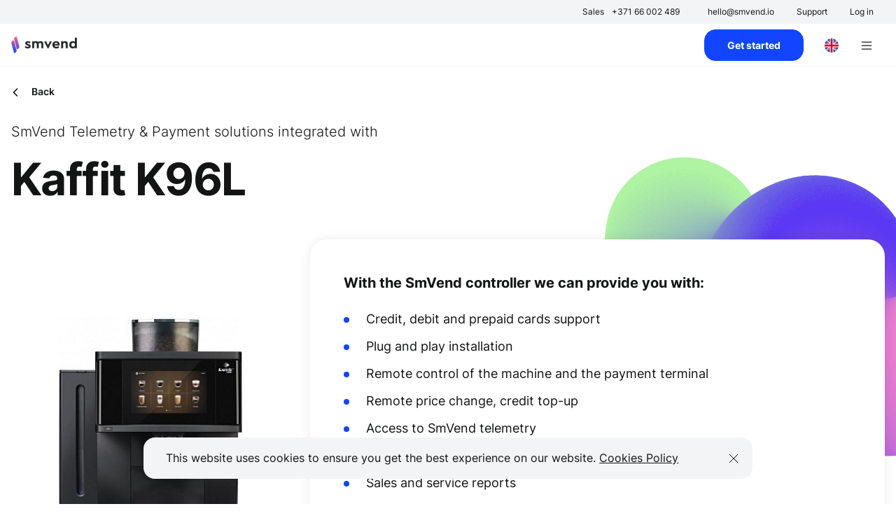

--- FILE ---
content_type: text/html; charset=utf-8
request_url: https://smvend.io/compatible-machines/kaffit-k96l
body_size: 70613
content:
<!doctype html>
<html data-n-head-ssr>
<head >
  <title>Kaffit K96L Telemetry &amp; Payment solutions</title><meta data-n-head="ssr" charset="utf-8"><meta data-n-head="ssr" name="viewport" content="width=device-width, initial-scale=1.0, maximum-scale=1.0, user-scalable=no"><meta data-n-head="ssr" name="facebook-domain-verification" content="hxujshmw079yb1mqf57q53ta9gfbir"><meta data-n-head="ssr" name="msapplication-TileColor" content="#ffffff"><meta data-n-head="ssr" name="theme-color" content="#1145FF"><meta data-n-head="ssr" name="name" content="Kaffit K96L Telemetry &amp; Payment solutions"><meta data-n-head="ssr" itemprop="name" content="Kaffit K96L Telemetry &amp; Payment solutions"><meta data-n-head="ssr" property="og:title" content="Kaffit K96L Telemetry &amp; Payment solutions"><meta data-n-head="ssr" property="og:site_name" content="Kaffit K96L Telemetry &amp; Payment solutions"><meta data-n-head="ssr" property="og:type" content="website"><meta data-n-head="ssr" name="description" content="SmVend Telemetry &amp; Payment solutions integrated with Kaffit K96L"><meta data-n-head="ssr" itemprop="description" content="SmVend Telemetry &amp; Payment solutions integrated with Kaffit K96L"><meta data-n-head="ssr" property="og:description" content="SmVend Telemetry &amp; Payment solutions integrated with Kaffit K96L"><meta data-n-head="ssr" name="image" content="/images/logo-sm.png"><meta data-n-head="ssr" itemprop="image" content="/images/logo-sm.png"><meta data-n-head="ssr" property="og:image" content="/images/logo-sm.png"><link data-n-head="ssr" rel="apple-touch-icon" sizes="180x180" href="/favicon/apple-icon.png"><link data-n-head="ssr" rel="icon" sizes="32x32" href="/favicon/favicon-32x32.png"><link data-n-head="ssr" rel="icon" sizes="16x16" href="/favicon/favicon-16x16.png"><link data-n-head="ssr" rel="manifest" href="/favicon/manifest.json"><script data-n-head="ssr" src="https://www.googletagmanager.com/gtag/js?id=G-40VZ86JF6N" async type="0be3284e19662839d7f025eb-text/javascript"></script><script data-n-head="ssr" type="0be3284e19662839d7f025eb-text/javascript">window.dataLayer = window.dataLayer || [];
  function gtag(){dataLayer.push(arguments);}
  gtag('js', new Date());

  gtag('config', 'G-40VZ86JF6N');</script><script data-n-head="ssr" type="0be3284e19662839d7f025eb-text/javascript" head="true">(function(w,d,s,l,i){w[l]=w[l]||[];w[l].push({'gtm.start':
new Date().getTime(),event:'gtm.js'});var f=d.getElementsByTagName(s)[0],
j=d.createElement(s),dl=l!='dataLayer'?'&l='+l:'';j.async=true;j.src=
'https://www.googletagmanager.com/gtm.js?id='+i+dl;f.parentNode.insertBefore(j,f);
})(window,document,'script','dataLayer','GTM-KVTVPWF');</script><link rel="preload" href="/_nuxt/196d780.js" as="script"><link rel="preload" href="/_nuxt/453b200.js" as="script"><link rel="preload" href="/_nuxt/6587b35.js" as="script"><link rel="preload" href="/_nuxt/ad07005.js" as="script"><link rel="preload" href="/_nuxt/3d98f0b.js" as="script"><link rel="preload" href="/_nuxt/7803270.js" as="script"><link rel="preload" href="/_nuxt/e941b4e.js" as="script"><style data-vue-ssr-id="2d79f4b2:0 3191d5ad:0 d544808a:0 9d8f2a9a:0 43884006:0 6c4b321f:0 e517b3b2:0 2eb1ce3f:0 54b9b048:0">.slick-track[data-v-e4caeaf8]{position:relative;top:0;left:0;display:block;transform:translateZ(0)}.slick-track.slick-center[data-v-e4caeaf8]{margin-left:auto;margin-right:auto}.slick-track[data-v-e4caeaf8]:after,.slick-track[data-v-e4caeaf8]:before{display:table;content:""}.slick-track[data-v-e4caeaf8]:after{clear:both}.slick-loading .slick-track[data-v-e4caeaf8]{visibility:hidden}.slick-slide[data-v-e4caeaf8]{display:none;float:left;height:100%;min-height:1px}[dir=rtl] .slick-slide[data-v-e4caeaf8]{float:right}.slick-slide img[data-v-e4caeaf8]{display:block}.slick-slide.slick-loading img[data-v-e4caeaf8]{display:none}.slick-slide.dragging img[data-v-e4caeaf8]{pointer-events:none}.slick-initialized .slick-slide[data-v-e4caeaf8]{display:block}.slick-loading .slick-slide[data-v-e4caeaf8]{visibility:hidden}.slick-vertical .slick-slide[data-v-e4caeaf8]{display:block;height:auto;border:1px solid transparent}.slick-arrow.slick-hidden[data-v-21137603]{display:none}.slick-slider[data-v-3d1a4f76]{position:relative;display:block;box-sizing:border-box;-webkit-user-select:none;-moz-user-select:none;user-select:none;-webkit-touch-callout:none;-khtml-user-select:none;touch-action:pan-y;-webkit-tap-highlight-color:transparent}.slick-list[data-v-3d1a4f76]{position:relative;display:block;overflow:hidden;margin:0;padding:0;transform:translateZ(0)}.slick-list[data-v-3d1a4f76]:focus{outline:none}.slick-list.dragging[data-v-3d1a4f76]{cursor:pointer;cursor:hand}.copy-clone{position:absolute;width:0;height:0;left:-1000px;top:-1000px;opacity:0}.pointer-events-none{pointer-events:none}.clearfix:after{display:block;clear:both;content:""}.link-primary{color:#1145ff}.link-primary:focus,.link-primary:hover{color:#0e37cc}.link-secondary{color:#fa6580}.link-secondary:focus,.link-secondary:hover{color:#fb8499}.link-success{color:#06ac90}.link-success:focus,.link-success:hover{color:#38bda6}.link-info{color:#17a2b8}.link-info:focus,.link-info:hover{color:#128293}.link-warning{color:#ffc107}.link-warning:focus,.link-warning:hover{color:#ffcd39}.link-danger{color:#d8303e}.link-danger:focus,.link-danger:hover{color:#ad2632}.link-light{color:#f3f4f5}.link-light:focus,.link-light:hover{color:#f5f6f7}.link-white,.link-white:focus,.link-white:hover{color:#fff}.link-dark{color:#131414}.link-dark:focus,.link-dark:hover{color:#0f1010}.ratio{position:relative;width:100%}.ratio:before{display:block;padding-top:var(--bs-aspect-ratio);content:""}.ratio>*{position:absolute;top:0;left:0;width:100%;height:100%}.ratio-1x1{--bs-aspect-ratio:100%}.ratio-4x3{--bs-aspect-ratio:75%}.ratio-16x9{--bs-aspect-ratio:56.25%}.ratio-21x9{--bs-aspect-ratio:42.85714%}.fixed-top{top:0}.fixed-bottom,.fixed-top{position:fixed;right:0;left:0;z-index:1030}.fixed-bottom{bottom:0}.sticky-top{position:-webkit-sticky;position:sticky;top:0;z-index:1020}@media(min-width:400px){.sticky-sm-top{position:-webkit-sticky;position:sticky;top:0;z-index:1020}}@media(min-width:576px){.sticky-mb-top{position:-webkit-sticky;position:sticky;top:0;z-index:1020}}@media(min-width:768px){.sticky-md-top{position:-webkit-sticky;position:sticky;top:0;z-index:1020}}@media(min-width:992px){.sticky-lg-top{position:-webkit-sticky;position:sticky;top:0;z-index:1020}}@media(min-width:1160px){.sticky-wd-top{position:-webkit-sticky;position:sticky;top:0;z-index:1020}}@media(min-width:1440px){.sticky-xl-top{position:-webkit-sticky;position:sticky;top:0;z-index:1020}}@media(min-width:1800px){.sticky-xxl-top{position:-webkit-sticky;position:sticky;top:0;z-index:1020}}.hstack{flex-direction:row;align-items:center}.hstack,.vstack{display:flex;align-self:stretch}.vstack{flex:1 1 auto;flex-direction:column}.visually-hidden,.visually-hidden-focusable:not(:focus):not([focus-within]){position:absolute!important;width:1px!important;height:1px!important;padding:0!important;margin:-1px!important;overflow:hidden!important;clip:rect(0,0,0,0)!important;white-space:nowrap!important;border:0!important}.visually-hidden,.visually-hidden-focusable:not(:focus):not(:focus-within){position:absolute!important;width:1px!important;height:1px!important;padding:0!important;margin:-1px!important;overflow:hidden!important;clip:rect(0,0,0,0)!important;white-space:nowrap!important;border:0!important}.stretched-link:after{position:absolute;top:0;right:0;bottom:0;left:0;z-index:1;content:""}.text-truncate{overflow:hidden;text-overflow:ellipsis;white-space:nowrap}.vr{display:inline-block;align-self:stretch;width:1px;min-height:1em;background-color:currentColor;opacity:.25}.align-baseline{vertical-align:baseline!important}.align-top{vertical-align:top!important}.align-middle{vertical-align:middle!important}.align-bottom{vertical-align:bottom!important}.align-text-bottom{vertical-align:text-bottom!important}.align-text-top{vertical-align:text-top!important}.float-start{float:left!important}.float-end{float:right!important}.float-none{float:none!important}.opacity-0{opacity:0!important}.opacity-25{opacity:.25!important}.opacity-50{opacity:.5!important}.opacity-75{opacity:.75!important}.opacity-100{opacity:1!important}.overflow-auto{overflow:auto!important}.overflow-hidden{overflow:hidden!important}.overflow-visible{overflow:visible!important}.overflow-scroll{overflow:scroll!important}.d-inline{display:inline!important}.d-inline-block{display:inline-block!important}.d-block{display:block!important}.d-grid{display:grid!important}.d-table{display:table!important}.d-table-row{display:table-row!important}.d-table-cell{display:table-cell!important}.d-flex{display:flex!important}.d-inline-flex{display:inline-flex!important}.d-table-row-group{display:table-row-group!important}.d-none{display:none!important}.shadow{box-shadow:0 .5rem 1rem rgba(19,20,20,.15)!important}.shadow-sm{box-shadow:0 .125rem .25rem rgba(19,20,20,.075)!important}.shadow-lg{box-shadow:0 1rem 3rem rgba(19,20,20,.175)!important}.shadow-none{box-shadow:none!important}.position-static{position:static!important}.position-relative{position:relative!important}.position-absolute{position:absolute!important}.position-fixed{position:fixed!important}.position-sticky{position:-webkit-sticky!important;position:sticky!important}.top-0{top:0!important}.top-50{top:50%!important}.top-100{top:100%!important}.bottom-0{bottom:0!important}.bottom-50{bottom:50%!important}.bottom-100{bottom:100%!important}.start-0{left:0!important}.start-50{left:50%!important}.start-100{left:100%!important}.end-0{right:0!important}.end-50{right:50%!important}.end-100{right:100%!important}.translate-middle{transform:translate(-50%,-50%)!important}.translate-middle-x{transform:translateX(-50%)!important}.translate-middle-y{transform:translateY(-50%)!important}.border{border:1px solid #dee2e6!important}.border-0{border:0!important}.border-top{border-top:1px solid #dee2e6!important}.border-top-0{border-top:0!important}.border-end{border-right:1px solid #dee2e6!important}.border-end-0{border-right:0!important}.border-bottom{border-bottom:1px solid #dee2e6!important}.border-bottom-0{border-bottom:0!important}.border-start{border-left:1px solid #dee2e6!important}.border-start-0{border-left:0!important}.border-primary{border-color:#1145ff!important}.border-secondary{border-color:#fa6580!important}.border-success{border-color:#06ac90!important}.border-info{border-color:#17a2b8!important}.border-warning{border-color:#ffc107!important}.border-danger{border-color:#d8303e!important}.border-light{border-color:#f3f4f5!important}.border-white{border-color:#fff!important}.border-dark{border-color:#131414!important}.border-1{border-width:1px!important}.border-2{border-width:2px!important}.border-3{border-width:3px!important}.border-4{border-width:4px!important}.border-5{border-width:5px!important}.w-25{width:25%!important}.w-50{width:50%!important}.w-75{width:75%!important}.w-100{width:100%!important}.w-auto{width:auto!important}.mw-100{max-width:100%!important}.vw-100{width:100vw!important}.min-vw-100{min-width:100vw!important}.h-25{height:25%!important}.h-50{height:50%!important}.h-75{height:75%!important}.h-100{height:100%!important}.h-auto{height:auto!important}.mh-100{max-height:100%!important}.vh-100{height:100vh!important}.min-vh-100{min-height:100vh!important}.flex-fill{flex:1 1 auto!important}.flex-row{flex-direction:row!important}.flex-column{flex-direction:column!important}.flex-row-reverse{flex-direction:row-reverse!important}.flex-column-reverse{flex-direction:column-reverse!important}.flex-grow-0{flex-grow:0!important}.flex-grow-1{flex-grow:1!important}.flex-shrink-0{flex-shrink:0!important}.flex-shrink-1{flex-shrink:1!important}.flex-wrap{flex-wrap:wrap!important}.flex-nowrap{flex-wrap:nowrap!important}.flex-wrap-reverse{flex-wrap:wrap-reverse!important}.gap-0{grid-gap:0!important;gap:0!important}.gap-1{grid-gap:.25rem!important;gap:.25rem!important}.gap-2{grid-gap:.5rem!important;gap:.5rem!important}.gap-3{grid-gap:1rem!important;gap:1rem!important}.gap-4{grid-gap:1.5rem!important;gap:1.5rem!important}.gap-5{grid-gap:3rem!important;gap:3rem!important}.justify-content-start{justify-content:flex-start!important}.justify-content-end{justify-content:flex-end!important}.justify-content-center{justify-content:center!important}.justify-content-between{justify-content:space-between!important}.justify-content-around{justify-content:space-around!important}.justify-content-evenly{justify-content:space-evenly!important}.align-items-start{align-items:flex-start!important}.align-items-end{align-items:flex-end!important}.align-items-center{align-items:center!important}.align-items-baseline{align-items:baseline!important}.align-items-stretch{align-items:stretch!important}.align-content-start{align-content:flex-start!important}.align-content-end{align-content:flex-end!important}.align-content-center{align-content:center!important}.align-content-between{align-content:space-between!important}.align-content-around{align-content:space-around!important}.align-content-stretch{align-content:stretch!important}.align-self-auto{align-self:auto!important}.align-self-start{align-self:flex-start!important}.align-self-end{align-self:flex-end!important}.align-self-center{align-self:center!important}.align-self-baseline{align-self:baseline!important}.align-self-stretch{align-self:stretch!important}.order-first{order:-1!important}.order-0{order:0!important}.order-1{order:1!important}.order-2{order:2!important}.order-3{order:3!important}.order-4{order:4!important}.order-5{order:5!important}.order-last{order:6!important}.m-0{margin:0!important}.m-1{margin:.25rem!important}.m-2{margin:.5rem!important}.m-3{margin:1rem!important}.m-4{margin:1.5rem!important}.m-5{margin:3rem!important}.m-auto{margin:auto!important}.mx-0{margin-right:0!important;margin-left:0!important}.mx-1{margin-right:.25rem!important;margin-left:.25rem!important}.mx-2{margin-right:.5rem!important;margin-left:.5rem!important}.mx-3{margin-right:1rem!important;margin-left:1rem!important}.mx-4{margin-right:1.5rem!important;margin-left:1.5rem!important}.mx-5{margin-right:3rem!important;margin-left:3rem!important}.mx-auto{margin-right:auto!important;margin-left:auto!important}.my-0{margin-top:0!important;margin-bottom:0!important}.my-1{margin-top:.25rem!important;margin-bottom:.25rem!important}.my-2{margin-top:.5rem!important;margin-bottom:.5rem!important}.my-3{margin-top:1rem!important;margin-bottom:1rem!important}.my-4{margin-top:1.5rem!important;margin-bottom:1.5rem!important}.my-5{margin-top:3rem!important;margin-bottom:3rem!important}.my-auto{margin-top:auto!important;margin-bottom:auto!important}.mt-0{margin-top:0!important}.mt-1{margin-top:.25rem!important}.mt-2{margin-top:.5rem!important}.mt-3{margin-top:1rem!important}.mt-4{margin-top:1.5rem!important}.mt-5{margin-top:3rem!important}.mt-auto{margin-top:auto!important}.me-0{margin-right:0!important}.me-1{margin-right:.25rem!important}.me-2{margin-right:.5rem!important}.me-3{margin-right:1rem!important}.me-4{margin-right:1.5rem!important}.me-5{margin-right:3rem!important}.me-auto{margin-right:auto!important}.mb-0{margin-bottom:0!important}.mb-1{margin-bottom:.25rem!important}.mb-2{margin-bottom:.5rem!important}.mb-3{margin-bottom:1rem!important}.mb-4{margin-bottom:1.5rem!important}.mb-5{margin-bottom:3rem!important}.mb-auto{margin-bottom:auto!important}.ms-0{margin-left:0!important}.ms-1{margin-left:.25rem!important}.ms-2{margin-left:.5rem!important}.ms-3{margin-left:1rem!important}.ms-4{margin-left:1.5rem!important}.ms-5{margin-left:3rem!important}.ms-auto{margin-left:auto!important}.p-0{padding:0!important}.p-1{padding:.25rem!important}.p-2{padding:.5rem!important}.p-3{padding:1rem!important}.p-4{padding:1.5rem!important}.p-5{padding:3rem!important}.px-0{padding-right:0!important;padding-left:0!important}.px-1{padding-right:.25rem!important;padding-left:.25rem!important}.px-2{padding-right:.5rem!important;padding-left:.5rem!important}.px-3{padding-right:1rem!important;padding-left:1rem!important}.px-4{padding-right:1.5rem!important;padding-left:1.5rem!important}.px-5{padding-right:3rem!important;padding-left:3rem!important}.py-0{padding-top:0!important;padding-bottom:0!important}.py-1{padding-top:.25rem!important;padding-bottom:.25rem!important}.py-2{padding-top:.5rem!important;padding-bottom:.5rem!important}.py-3{padding-top:1rem!important;padding-bottom:1rem!important}.py-4{padding-top:1.5rem!important;padding-bottom:1.5rem!important}.py-5{padding-top:3rem!important;padding-bottom:3rem!important}.pt-0{padding-top:0!important}.pt-1{padding-top:.25rem!important}.pt-2{padding-top:.5rem!important}.pt-3{padding-top:1rem!important}.pt-4{padding-top:1.5rem!important}.pt-5{padding-top:3rem!important}.pe-0{padding-right:0!important}.pe-1{padding-right:.25rem!important}.pe-2{padding-right:.5rem!important}.pe-3{padding-right:1rem!important}.pe-4{padding-right:1.5rem!important}.pe-5{padding-right:3rem!important}.pb-0{padding-bottom:0!important}.pb-1{padding-bottom:.25rem!important}.pb-2{padding-bottom:.5rem!important}.pb-3{padding-bottom:1rem!important}.pb-4{padding-bottom:1.5rem!important}.pb-5{padding-bottom:3rem!important}.ps-0{padding-left:0!important}.ps-1{padding-left:.25rem!important}.ps-2{padding-left:.5rem!important}.ps-3{padding-left:1rem!important}.ps-4{padding-left:1.5rem!important}.ps-5{padding-left:3rem!important}.font-monospace{font-family:SFMono-Regular,Menlo,Monaco,Consolas,"Liberation Mono","Courier New",monospace!important;font-family:var(--bs-font-monospace)!important}.fs-1{font-size:4rem!important}.fs-2{font-size:3rem!important}.fs-3{font-size:2.25rem!important}.fs-4{font-size:1.875rem!important}.fs-5{font-size:1.25rem!important}.fs-6{font-size:1rem!important}.fst-italic{font-style:italic!important}.fst-normal{font-style:normal!important}.fw-light{font-weight:300!important}.fw-normal{font-weight:400!important}.fw-medium{font-weight:500!important}.fw-semibold{font-weight:600!important}.fw-bold{font-weight:700!important}.lh-1{line-height:1!important}.lh-base,.lh-lg,.lh-sm{line-height:1.5!important}.text-start{text-align:left!important}.text-end{text-align:right!important}.text-center{text-align:center!important}.text-decoration-none{text-decoration:none!important}.text-decoration-underline{text-decoration:underline!important}.text-decoration-line-through{text-decoration:line-through!important}.text-lowercase{text-transform:lowercase!important}.text-uppercase{text-transform:uppercase!important}.text-capitalize{text-transform:capitalize!important}.text-wrap{white-space:normal!important}.text-nowrap{white-space:nowrap!important}.text-break{word-wrap:break-word!important;word-break:break-word!important}.text-primary{--bs-text-opacity:1;color:rgba(17,69,255,var(--bs-text-opacity))!important;color:rgba(var(--bs-primary-rgb),var(--bs-text-opacity))!important}.text-secondary{--bs-text-opacity:1;color:rgba(250,101,128,var(--bs-text-opacity))!important;color:rgba(var(--bs-secondary-rgb),var(--bs-text-opacity))!important}.text-success{--bs-text-opacity:1;color:rgba(6,172,144,var(--bs-text-opacity))!important;color:rgba(var(--bs-success-rgb),var(--bs-text-opacity))!important}.text-info{--bs-text-opacity:1;color:rgba(23,162,184,var(--bs-text-opacity))!important;color:rgba(var(--bs-info-rgb),var(--bs-text-opacity))!important}.text-warning{--bs-text-opacity:1;color:rgba(255,193,7,var(--bs-text-opacity))!important;color:rgba(var(--bs-warning-rgb),var(--bs-text-opacity))!important}.text-danger{--bs-text-opacity:1;color:rgba(216,48,62,var(--bs-text-opacity))!important;color:rgba(var(--bs-danger-rgb),var(--bs-text-opacity))!important}.text-light{--bs-text-opacity:1;color:rgba(243,244,245,var(--bs-text-opacity))!important;color:rgba(var(--bs-light-rgb),var(--bs-text-opacity))!important}.text-white{--bs-text-opacity:1;color:rgba(255,255,255,var(--bs-text-opacity))!important;color:rgba(var(--bs-white-rgb),var(--bs-text-opacity))!important}.text-dark{--bs-text-opacity:1;color:rgba(19,20,20,var(--bs-text-opacity))!important;color:rgba(var(--bs-dark-rgb),var(--bs-text-opacity))!important}.text-black{--bs-text-opacity:1;color:rgba(19,20,20,var(--bs-text-opacity))!important;color:rgba(var(--bs-black-rgb),var(--bs-text-opacity))!important}.text-body{--bs-text-opacity:1;color:rgba(19,20,20,var(--bs-text-opacity))!important;color:rgba(var(--bs-body-color-rgb),var(--bs-text-opacity))!important}.text-muted{--bs-text-opacity:1;color:#6c757d!important}.text-black-50{--bs-text-opacity:1;color:rgba(19,20,20,.5)!important}.text-white-50{--bs-text-opacity:1;color:hsla(0,0%,100%,.5)!important}.text-reset{--bs-text-opacity:1;color:inherit!important}.text-dark-40{--bs-text-opacity:1;color:rgba(19,20,20,.4)!important}.text-opacity-25{--bs-text-opacity:0.25}.text-opacity-50{--bs-text-opacity:0.5}.text-opacity-75{--bs-text-opacity:0.75}.text-opacity-100{--bs-text-opacity:1}.bg-primary{--bs-bg-opacity:1;background-color:rgba(17,69,255,var(--bs-bg-opacity))!important;background-color:rgba(var(--bs-primary-rgb),var(--bs-bg-opacity))!important}.bg-secondary{--bs-bg-opacity:1;background-color:rgba(250,101,128,var(--bs-bg-opacity))!important;background-color:rgba(var(--bs-secondary-rgb),var(--bs-bg-opacity))!important}.bg-success{--bs-bg-opacity:1;background-color:rgba(6,172,144,var(--bs-bg-opacity))!important;background-color:rgba(var(--bs-success-rgb),var(--bs-bg-opacity))!important}.bg-info{--bs-bg-opacity:1;background-color:rgba(23,162,184,var(--bs-bg-opacity))!important;background-color:rgba(var(--bs-info-rgb),var(--bs-bg-opacity))!important}.bg-warning{--bs-bg-opacity:1;background-color:rgba(255,193,7,var(--bs-bg-opacity))!important;background-color:rgba(var(--bs-warning-rgb),var(--bs-bg-opacity))!important}.bg-danger{--bs-bg-opacity:1;background-color:rgba(216,48,62,var(--bs-bg-opacity))!important;background-color:rgba(var(--bs-danger-rgb),var(--bs-bg-opacity))!important}.bg-light{--bs-bg-opacity:1;background-color:rgba(243,244,245,var(--bs-bg-opacity))!important;background-color:rgba(var(--bs-light-rgb),var(--bs-bg-opacity))!important}.bg-white{--bs-bg-opacity:1;background-color:rgba(255,255,255,var(--bs-bg-opacity))!important;background-color:rgba(var(--bs-white-rgb),var(--bs-bg-opacity))!important}.bg-dark{--bs-bg-opacity:1;background-color:rgba(19,20,20,var(--bs-bg-opacity))!important;background-color:rgba(var(--bs-dark-rgb),var(--bs-bg-opacity))!important}.bg-black{--bs-bg-opacity:1;background-color:rgba(19,20,20,var(--bs-bg-opacity))!important;background-color:rgba(var(--bs-black-rgb),var(--bs-bg-opacity))!important}.bg-body{--bs-bg-opacity:1;background-color:rgba(255,255,255,var(--bs-bg-opacity))!important;background-color:rgba(var(--bs-body-bg-rgb),var(--bs-bg-opacity))!important}.bg-transparent{--bs-bg-opacity:1;background-color:transparent!important}.bg-opacity-10{--bs-bg-opacity:0.1}.bg-opacity-25{--bs-bg-opacity:0.25}.bg-opacity-50{--bs-bg-opacity:0.5}.bg-opacity-75{--bs-bg-opacity:0.75}.bg-opacity-100{--bs-bg-opacity:1}.bg-gradient{background-image:linear-gradient(180deg,hsla(0,0%,100%,.15),hsla(0,0%,100%,0))!important;background-image:var(--bs-gradient)!important}.user-select-all{-webkit-user-select:all!important;-moz-user-select:all!important;user-select:all!important}.user-select-auto{-webkit-user-select:auto!important;-moz-user-select:auto!important;user-select:auto!important}.user-select-none{-webkit-user-select:none!important;-moz-user-select:none!important;user-select:none!important}.pe-none{pointer-events:none!important}.pe-auto{pointer-events:auto!important}.rounded{border-radius:1rem!important}.rounded-0{border-radius:0!important}.rounded-1,.rounded-2{border-radius:1rem!important}.rounded-3{border-radius:1.5rem!important}.rounded-circle{border-radius:50%!important}.rounded-pill{border-radius:50rem!important}.rounded-top{border-top-left-radius:1rem!important}.rounded-end,.rounded-top{border-top-right-radius:1rem!important}.rounded-bottom,.rounded-end{border-bottom-right-radius:1rem!important}.rounded-bottom,.rounded-start{border-bottom-left-radius:1rem!important}.rounded-start{border-top-left-radius:1rem!important}.visible{visibility:visible!important}.invisible{visibility:hidden!important}@media(min-width:400px){.float-sm-start{float:left!important}.float-sm-end{float:right!important}.float-sm-none{float:none!important}.d-sm-inline{display:inline!important}.d-sm-inline-block{display:inline-block!important}.d-sm-block{display:block!important}.d-sm-grid{display:grid!important}.d-sm-table{display:table!important}.d-sm-table-row{display:table-row!important}.d-sm-table-cell{display:table-cell!important}.d-sm-flex{display:flex!important}.d-sm-inline-flex{display:inline-flex!important}.d-sm-table-row-group{display:table-row-group!important}.d-sm-none{display:none!important}.flex-sm-fill{flex:1 1 auto!important}.flex-sm-row{flex-direction:row!important}.flex-sm-column{flex-direction:column!important}.flex-sm-row-reverse{flex-direction:row-reverse!important}.flex-sm-column-reverse{flex-direction:column-reverse!important}.flex-sm-grow-0{flex-grow:0!important}.flex-sm-grow-1{flex-grow:1!important}.flex-sm-shrink-0{flex-shrink:0!important}.flex-sm-shrink-1{flex-shrink:1!important}.flex-sm-wrap{flex-wrap:wrap!important}.flex-sm-nowrap{flex-wrap:nowrap!important}.flex-sm-wrap-reverse{flex-wrap:wrap-reverse!important}.gap-sm-0{grid-gap:0!important;gap:0!important}.gap-sm-1{grid-gap:.25rem!important;gap:.25rem!important}.gap-sm-2{grid-gap:.5rem!important;gap:.5rem!important}.gap-sm-3{grid-gap:1rem!important;gap:1rem!important}.gap-sm-4{grid-gap:1.5rem!important;gap:1.5rem!important}.gap-sm-5{grid-gap:3rem!important;gap:3rem!important}.justify-content-sm-start{justify-content:flex-start!important}.justify-content-sm-end{justify-content:flex-end!important}.justify-content-sm-center{justify-content:center!important}.justify-content-sm-between{justify-content:space-between!important}.justify-content-sm-around{justify-content:space-around!important}.justify-content-sm-evenly{justify-content:space-evenly!important}.align-items-sm-start{align-items:flex-start!important}.align-items-sm-end{align-items:flex-end!important}.align-items-sm-center{align-items:center!important}.align-items-sm-baseline{align-items:baseline!important}.align-items-sm-stretch{align-items:stretch!important}.align-content-sm-start{align-content:flex-start!important}.align-content-sm-end{align-content:flex-end!important}.align-content-sm-center{align-content:center!important}.align-content-sm-between{align-content:space-between!important}.align-content-sm-around{align-content:space-around!important}.align-content-sm-stretch{align-content:stretch!important}.align-self-sm-auto{align-self:auto!important}.align-self-sm-start{align-self:flex-start!important}.align-self-sm-end{align-self:flex-end!important}.align-self-sm-center{align-self:center!important}.align-self-sm-baseline{align-self:baseline!important}.align-self-sm-stretch{align-self:stretch!important}.order-sm-first{order:-1!important}.order-sm-0{order:0!important}.order-sm-1{order:1!important}.order-sm-2{order:2!important}.order-sm-3{order:3!important}.order-sm-4{order:4!important}.order-sm-5{order:5!important}.order-sm-last{order:6!important}.m-sm-0{margin:0!important}.m-sm-1{margin:.25rem!important}.m-sm-2{margin:.5rem!important}.m-sm-3{margin:1rem!important}.m-sm-4{margin:1.5rem!important}.m-sm-5{margin:3rem!important}.m-sm-auto{margin:auto!important}.mx-sm-0{margin-right:0!important;margin-left:0!important}.mx-sm-1{margin-right:.25rem!important;margin-left:.25rem!important}.mx-sm-2{margin-right:.5rem!important;margin-left:.5rem!important}.mx-sm-3{margin-right:1rem!important;margin-left:1rem!important}.mx-sm-4{margin-right:1.5rem!important;margin-left:1.5rem!important}.mx-sm-5{margin-right:3rem!important;margin-left:3rem!important}.mx-sm-auto{margin-right:auto!important;margin-left:auto!important}.my-sm-0{margin-top:0!important;margin-bottom:0!important}.my-sm-1{margin-top:.25rem!important;margin-bottom:.25rem!important}.my-sm-2{margin-top:.5rem!important;margin-bottom:.5rem!important}.my-sm-3{margin-top:1rem!important;margin-bottom:1rem!important}.my-sm-4{margin-top:1.5rem!important;margin-bottom:1.5rem!important}.my-sm-5{margin-top:3rem!important;margin-bottom:3rem!important}.my-sm-auto{margin-top:auto!important;margin-bottom:auto!important}.mt-sm-0{margin-top:0!important}.mt-sm-1{margin-top:.25rem!important}.mt-sm-2{margin-top:.5rem!important}.mt-sm-3{margin-top:1rem!important}.mt-sm-4{margin-top:1.5rem!important}.mt-sm-5{margin-top:3rem!important}.mt-sm-auto{margin-top:auto!important}.me-sm-0{margin-right:0!important}.me-sm-1{margin-right:.25rem!important}.me-sm-2{margin-right:.5rem!important}.me-sm-3{margin-right:1rem!important}.me-sm-4{margin-right:1.5rem!important}.me-sm-5{margin-right:3rem!important}.me-sm-auto{margin-right:auto!important}.mb-sm-0{margin-bottom:0!important}.mb-sm-1{margin-bottom:.25rem!important}.mb-sm-2{margin-bottom:.5rem!important}.mb-sm-3{margin-bottom:1rem!important}.mb-sm-4{margin-bottom:1.5rem!important}.mb-sm-5{margin-bottom:3rem!important}.mb-sm-auto{margin-bottom:auto!important}.ms-sm-0{margin-left:0!important}.ms-sm-1{margin-left:.25rem!important}.ms-sm-2{margin-left:.5rem!important}.ms-sm-3{margin-left:1rem!important}.ms-sm-4{margin-left:1.5rem!important}.ms-sm-5{margin-left:3rem!important}.ms-sm-auto{margin-left:auto!important}.p-sm-0{padding:0!important}.p-sm-1{padding:.25rem!important}.p-sm-2{padding:.5rem!important}.p-sm-3{padding:1rem!important}.p-sm-4{padding:1.5rem!important}.p-sm-5{padding:3rem!important}.px-sm-0{padding-right:0!important;padding-left:0!important}.px-sm-1{padding-right:.25rem!important;padding-left:.25rem!important}.px-sm-2{padding-right:.5rem!important;padding-left:.5rem!important}.px-sm-3{padding-right:1rem!important;padding-left:1rem!important}.px-sm-4{padding-right:1.5rem!important;padding-left:1.5rem!important}.px-sm-5{padding-right:3rem!important;padding-left:3rem!important}.py-sm-0{padding-top:0!important;padding-bottom:0!important}.py-sm-1{padding-top:.25rem!important;padding-bottom:.25rem!important}.py-sm-2{padding-top:.5rem!important;padding-bottom:.5rem!important}.py-sm-3{padding-top:1rem!important;padding-bottom:1rem!important}.py-sm-4{padding-top:1.5rem!important;padding-bottom:1.5rem!important}.py-sm-5{padding-top:3rem!important;padding-bottom:3rem!important}.pt-sm-0{padding-top:0!important}.pt-sm-1{padding-top:.25rem!important}.pt-sm-2{padding-top:.5rem!important}.pt-sm-3{padding-top:1rem!important}.pt-sm-4{padding-top:1.5rem!important}.pt-sm-5{padding-top:3rem!important}.pe-sm-0{padding-right:0!important}.pe-sm-1{padding-right:.25rem!important}.pe-sm-2{padding-right:.5rem!important}.pe-sm-3{padding-right:1rem!important}.pe-sm-4{padding-right:1.5rem!important}.pe-sm-5{padding-right:3rem!important}.pb-sm-0{padding-bottom:0!important}.pb-sm-1{padding-bottom:.25rem!important}.pb-sm-2{padding-bottom:.5rem!important}.pb-sm-3{padding-bottom:1rem!important}.pb-sm-4{padding-bottom:1.5rem!important}.pb-sm-5{padding-bottom:3rem!important}.ps-sm-0{padding-left:0!important}.ps-sm-1{padding-left:.25rem!important}.ps-sm-2{padding-left:.5rem!important}.ps-sm-3{padding-left:1rem!important}.ps-sm-4{padding-left:1.5rem!important}.ps-sm-5{padding-left:3rem!important}.text-sm-start{text-align:left!important}.text-sm-end{text-align:right!important}.text-sm-center{text-align:center!important}}@media(min-width:576px){.float-mb-start{float:left!important}.float-mb-end{float:right!important}.float-mb-none{float:none!important}.d-mb-inline{display:inline!important}.d-mb-inline-block{display:inline-block!important}.d-mb-block{display:block!important}.d-mb-grid{display:grid!important}.d-mb-table{display:table!important}.d-mb-table-row{display:table-row!important}.d-mb-table-cell{display:table-cell!important}.d-mb-flex{display:flex!important}.d-mb-inline-flex{display:inline-flex!important}.d-mb-table-row-group{display:table-row-group!important}.d-mb-none{display:none!important}.flex-mb-fill{flex:1 1 auto!important}.flex-mb-row{flex-direction:row!important}.flex-mb-column{flex-direction:column!important}.flex-mb-row-reverse{flex-direction:row-reverse!important}.flex-mb-column-reverse{flex-direction:column-reverse!important}.flex-mb-grow-0{flex-grow:0!important}.flex-mb-grow-1{flex-grow:1!important}.flex-mb-shrink-0{flex-shrink:0!important}.flex-mb-shrink-1{flex-shrink:1!important}.flex-mb-wrap{flex-wrap:wrap!important}.flex-mb-nowrap{flex-wrap:nowrap!important}.flex-mb-wrap-reverse{flex-wrap:wrap-reverse!important}.gap-mb-0{grid-gap:0!important;gap:0!important}.gap-mb-1{grid-gap:.25rem!important;gap:.25rem!important}.gap-mb-2{grid-gap:.5rem!important;gap:.5rem!important}.gap-mb-3{grid-gap:1rem!important;gap:1rem!important}.gap-mb-4{grid-gap:1.5rem!important;gap:1.5rem!important}.gap-mb-5{grid-gap:3rem!important;gap:3rem!important}.justify-content-mb-start{justify-content:flex-start!important}.justify-content-mb-end{justify-content:flex-end!important}.justify-content-mb-center{justify-content:center!important}.justify-content-mb-between{justify-content:space-between!important}.justify-content-mb-around{justify-content:space-around!important}.justify-content-mb-evenly{justify-content:space-evenly!important}.align-items-mb-start{align-items:flex-start!important}.align-items-mb-end{align-items:flex-end!important}.align-items-mb-center{align-items:center!important}.align-items-mb-baseline{align-items:baseline!important}.align-items-mb-stretch{align-items:stretch!important}.align-content-mb-start{align-content:flex-start!important}.align-content-mb-end{align-content:flex-end!important}.align-content-mb-center{align-content:center!important}.align-content-mb-between{align-content:space-between!important}.align-content-mb-around{align-content:space-around!important}.align-content-mb-stretch{align-content:stretch!important}.align-self-mb-auto{align-self:auto!important}.align-self-mb-start{align-self:flex-start!important}.align-self-mb-end{align-self:flex-end!important}.align-self-mb-center{align-self:center!important}.align-self-mb-baseline{align-self:baseline!important}.align-self-mb-stretch{align-self:stretch!important}.order-mb-first{order:-1!important}.order-mb-0{order:0!important}.order-mb-1{order:1!important}.order-mb-2{order:2!important}.order-mb-3{order:3!important}.order-mb-4{order:4!important}.order-mb-5{order:5!important}.order-mb-last{order:6!important}.m-mb-0{margin:0!important}.m-mb-1{margin:.25rem!important}.m-mb-2{margin:.5rem!important}.m-mb-3{margin:1rem!important}.m-mb-4{margin:1.5rem!important}.m-mb-5{margin:3rem!important}.m-mb-auto{margin:auto!important}.mx-mb-0{margin-right:0!important;margin-left:0!important}.mx-mb-1{margin-right:.25rem!important;margin-left:.25rem!important}.mx-mb-2{margin-right:.5rem!important;margin-left:.5rem!important}.mx-mb-3{margin-right:1rem!important;margin-left:1rem!important}.mx-mb-4{margin-right:1.5rem!important;margin-left:1.5rem!important}.mx-mb-5{margin-right:3rem!important;margin-left:3rem!important}.mx-mb-auto{margin-right:auto!important;margin-left:auto!important}.my-mb-0{margin-top:0!important;margin-bottom:0!important}.my-mb-1{margin-top:.25rem!important;margin-bottom:.25rem!important}.my-mb-2{margin-top:.5rem!important;margin-bottom:.5rem!important}.my-mb-3{margin-top:1rem!important;margin-bottom:1rem!important}.my-mb-4{margin-top:1.5rem!important;margin-bottom:1.5rem!important}.my-mb-5{margin-top:3rem!important;margin-bottom:3rem!important}.my-mb-auto{margin-top:auto!important;margin-bottom:auto!important}.mt-mb-0{margin-top:0!important}.mt-mb-1{margin-top:.25rem!important}.mt-mb-2{margin-top:.5rem!important}.mt-mb-3{margin-top:1rem!important}.mt-mb-4{margin-top:1.5rem!important}.mt-mb-5{margin-top:3rem!important}.mt-mb-auto{margin-top:auto!important}.me-mb-0{margin-right:0!important}.me-mb-1{margin-right:.25rem!important}.me-mb-2{margin-right:.5rem!important}.me-mb-3{margin-right:1rem!important}.me-mb-4{margin-right:1.5rem!important}.me-mb-5{margin-right:3rem!important}.me-mb-auto{margin-right:auto!important}.mb-mb-0{margin-bottom:0!important}.mb-mb-1{margin-bottom:.25rem!important}.mb-mb-2{margin-bottom:.5rem!important}.mb-mb-3{margin-bottom:1rem!important}.mb-mb-4{margin-bottom:1.5rem!important}.mb-mb-5{margin-bottom:3rem!important}.mb-mb-auto{margin-bottom:auto!important}.ms-mb-0{margin-left:0!important}.ms-mb-1{margin-left:.25rem!important}.ms-mb-2{margin-left:.5rem!important}.ms-mb-3{margin-left:1rem!important}.ms-mb-4{margin-left:1.5rem!important}.ms-mb-5{margin-left:3rem!important}.ms-mb-auto{margin-left:auto!important}.p-mb-0{padding:0!important}.p-mb-1{padding:.25rem!important}.p-mb-2{padding:.5rem!important}.p-mb-3{padding:1rem!important}.p-mb-4{padding:1.5rem!important}.p-mb-5{padding:3rem!important}.px-mb-0{padding-right:0!important;padding-left:0!important}.px-mb-1{padding-right:.25rem!important;padding-left:.25rem!important}.px-mb-2{padding-right:.5rem!important;padding-left:.5rem!important}.px-mb-3{padding-right:1rem!important;padding-left:1rem!important}.px-mb-4{padding-right:1.5rem!important;padding-left:1.5rem!important}.px-mb-5{padding-right:3rem!important;padding-left:3rem!important}.py-mb-0{padding-top:0!important;padding-bottom:0!important}.py-mb-1{padding-top:.25rem!important;padding-bottom:.25rem!important}.py-mb-2{padding-top:.5rem!important;padding-bottom:.5rem!important}.py-mb-3{padding-top:1rem!important;padding-bottom:1rem!important}.py-mb-4{padding-top:1.5rem!important;padding-bottom:1.5rem!important}.py-mb-5{padding-top:3rem!important;padding-bottom:3rem!important}.pt-mb-0{padding-top:0!important}.pt-mb-1{padding-top:.25rem!important}.pt-mb-2{padding-top:.5rem!important}.pt-mb-3{padding-top:1rem!important}.pt-mb-4{padding-top:1.5rem!important}.pt-mb-5{padding-top:3rem!important}.pe-mb-0{padding-right:0!important}.pe-mb-1{padding-right:.25rem!important}.pe-mb-2{padding-right:.5rem!important}.pe-mb-3{padding-right:1rem!important}.pe-mb-4{padding-right:1.5rem!important}.pe-mb-5{padding-right:3rem!important}.pb-mb-0{padding-bottom:0!important}.pb-mb-1{padding-bottom:.25rem!important}.pb-mb-2{padding-bottom:.5rem!important}.pb-mb-3{padding-bottom:1rem!important}.pb-mb-4{padding-bottom:1.5rem!important}.pb-mb-5{padding-bottom:3rem!important}.ps-mb-0{padding-left:0!important}.ps-mb-1{padding-left:.25rem!important}.ps-mb-2{padding-left:.5rem!important}.ps-mb-3{padding-left:1rem!important}.ps-mb-4{padding-left:1.5rem!important}.ps-mb-5{padding-left:3rem!important}.text-mb-start{text-align:left!important}.text-mb-end{text-align:right!important}.text-mb-center{text-align:center!important}}@media(min-width:768px){.float-md-start{float:left!important}.float-md-end{float:right!important}.float-md-none{float:none!important}.d-md-inline{display:inline!important}.d-md-inline-block{display:inline-block!important}.d-md-block{display:block!important}.d-md-grid{display:grid!important}.d-md-table{display:table!important}.d-md-table-row{display:table-row!important}.d-md-table-cell{display:table-cell!important}.d-md-flex{display:flex!important}.d-md-inline-flex{display:inline-flex!important}.d-md-table-row-group{display:table-row-group!important}.d-md-none{display:none!important}.flex-md-fill{flex:1 1 auto!important}.flex-md-row{flex-direction:row!important}.flex-md-column{flex-direction:column!important}.flex-md-row-reverse{flex-direction:row-reverse!important}.flex-md-column-reverse{flex-direction:column-reverse!important}.flex-md-grow-0{flex-grow:0!important}.flex-md-grow-1{flex-grow:1!important}.flex-md-shrink-0{flex-shrink:0!important}.flex-md-shrink-1{flex-shrink:1!important}.flex-md-wrap{flex-wrap:wrap!important}.flex-md-nowrap{flex-wrap:nowrap!important}.flex-md-wrap-reverse{flex-wrap:wrap-reverse!important}.gap-md-0{grid-gap:0!important;gap:0!important}.gap-md-1{grid-gap:.25rem!important;gap:.25rem!important}.gap-md-2{grid-gap:.5rem!important;gap:.5rem!important}.gap-md-3{grid-gap:1rem!important;gap:1rem!important}.gap-md-4{grid-gap:1.5rem!important;gap:1.5rem!important}.gap-md-5{grid-gap:3rem!important;gap:3rem!important}.justify-content-md-start{justify-content:flex-start!important}.justify-content-md-end{justify-content:flex-end!important}.justify-content-md-center{justify-content:center!important}.justify-content-md-between{justify-content:space-between!important}.justify-content-md-around{justify-content:space-around!important}.justify-content-md-evenly{justify-content:space-evenly!important}.align-items-md-start{align-items:flex-start!important}.align-items-md-end{align-items:flex-end!important}.align-items-md-center{align-items:center!important}.align-items-md-baseline{align-items:baseline!important}.align-items-md-stretch{align-items:stretch!important}.align-content-md-start{align-content:flex-start!important}.align-content-md-end{align-content:flex-end!important}.align-content-md-center{align-content:center!important}.align-content-md-between{align-content:space-between!important}.align-content-md-around{align-content:space-around!important}.align-content-md-stretch{align-content:stretch!important}.align-self-md-auto{align-self:auto!important}.align-self-md-start{align-self:flex-start!important}.align-self-md-end{align-self:flex-end!important}.align-self-md-center{align-self:center!important}.align-self-md-baseline{align-self:baseline!important}.align-self-md-stretch{align-self:stretch!important}.order-md-first{order:-1!important}.order-md-0{order:0!important}.order-md-1{order:1!important}.order-md-2{order:2!important}.order-md-3{order:3!important}.order-md-4{order:4!important}.order-md-5{order:5!important}.order-md-last{order:6!important}.m-md-0{margin:0!important}.m-md-1{margin:.25rem!important}.m-md-2{margin:.5rem!important}.m-md-3{margin:1rem!important}.m-md-4{margin:1.5rem!important}.m-md-5{margin:3rem!important}.m-md-auto{margin:auto!important}.mx-md-0{margin-right:0!important;margin-left:0!important}.mx-md-1{margin-right:.25rem!important;margin-left:.25rem!important}.mx-md-2{margin-right:.5rem!important;margin-left:.5rem!important}.mx-md-3{margin-right:1rem!important;margin-left:1rem!important}.mx-md-4{margin-right:1.5rem!important;margin-left:1.5rem!important}.mx-md-5{margin-right:3rem!important;margin-left:3rem!important}.mx-md-auto{margin-right:auto!important;margin-left:auto!important}.my-md-0{margin-top:0!important;margin-bottom:0!important}.my-md-1{margin-top:.25rem!important;margin-bottom:.25rem!important}.my-md-2{margin-top:.5rem!important;margin-bottom:.5rem!important}.my-md-3{margin-top:1rem!important;margin-bottom:1rem!important}.my-md-4{margin-top:1.5rem!important;margin-bottom:1.5rem!important}.my-md-5{margin-top:3rem!important;margin-bottom:3rem!important}.my-md-auto{margin-top:auto!important;margin-bottom:auto!important}.mt-md-0{margin-top:0!important}.mt-md-1{margin-top:.25rem!important}.mt-md-2{margin-top:.5rem!important}.mt-md-3{margin-top:1rem!important}.mt-md-4{margin-top:1.5rem!important}.mt-md-5{margin-top:3rem!important}.mt-md-auto{margin-top:auto!important}.me-md-0{margin-right:0!important}.me-md-1{margin-right:.25rem!important}.me-md-2{margin-right:.5rem!important}.me-md-3{margin-right:1rem!important}.me-md-4{margin-right:1.5rem!important}.me-md-5{margin-right:3rem!important}.me-md-auto{margin-right:auto!important}.mb-md-0{margin-bottom:0!important}.mb-md-1{margin-bottom:.25rem!important}.mb-md-2{margin-bottom:.5rem!important}.mb-md-3{margin-bottom:1rem!important}.mb-md-4{margin-bottom:1.5rem!important}.mb-md-5{margin-bottom:3rem!important}.mb-md-auto{margin-bottom:auto!important}.ms-md-0{margin-left:0!important}.ms-md-1{margin-left:.25rem!important}.ms-md-2{margin-left:.5rem!important}.ms-md-3{margin-left:1rem!important}.ms-md-4{margin-left:1.5rem!important}.ms-md-5{margin-left:3rem!important}.ms-md-auto{margin-left:auto!important}.p-md-0{padding:0!important}.p-md-1{padding:.25rem!important}.p-md-2{padding:.5rem!important}.p-md-3{padding:1rem!important}.p-md-4{padding:1.5rem!important}.p-md-5{padding:3rem!important}.px-md-0{padding-right:0!important;padding-left:0!important}.px-md-1{padding-right:.25rem!important;padding-left:.25rem!important}.px-md-2{padding-right:.5rem!important;padding-left:.5rem!important}.px-md-3{padding-right:1rem!important;padding-left:1rem!important}.px-md-4{padding-right:1.5rem!important;padding-left:1.5rem!important}.px-md-5{padding-right:3rem!important;padding-left:3rem!important}.py-md-0{padding-top:0!important;padding-bottom:0!important}.py-md-1{padding-top:.25rem!important;padding-bottom:.25rem!important}.py-md-2{padding-top:.5rem!important;padding-bottom:.5rem!important}.py-md-3{padding-top:1rem!important;padding-bottom:1rem!important}.py-md-4{padding-top:1.5rem!important;padding-bottom:1.5rem!important}.py-md-5{padding-top:3rem!important;padding-bottom:3rem!important}.pt-md-0{padding-top:0!important}.pt-md-1{padding-top:.25rem!important}.pt-md-2{padding-top:.5rem!important}.pt-md-3{padding-top:1rem!important}.pt-md-4{padding-top:1.5rem!important}.pt-md-5{padding-top:3rem!important}.pe-md-0{padding-right:0!important}.pe-md-1{padding-right:.25rem!important}.pe-md-2{padding-right:.5rem!important}.pe-md-3{padding-right:1rem!important}.pe-md-4{padding-right:1.5rem!important}.pe-md-5{padding-right:3rem!important}.pb-md-0{padding-bottom:0!important}.pb-md-1{padding-bottom:.25rem!important}.pb-md-2{padding-bottom:.5rem!important}.pb-md-3{padding-bottom:1rem!important}.pb-md-4{padding-bottom:1.5rem!important}.pb-md-5{padding-bottom:3rem!important}.ps-md-0{padding-left:0!important}.ps-md-1{padding-left:.25rem!important}.ps-md-2{padding-left:.5rem!important}.ps-md-3{padding-left:1rem!important}.ps-md-4{padding-left:1.5rem!important}.ps-md-5{padding-left:3rem!important}.text-md-start{text-align:left!important}.text-md-end{text-align:right!important}.text-md-center{text-align:center!important}}@media(min-width:992px){.float-lg-start{float:left!important}.float-lg-end{float:right!important}.float-lg-none{float:none!important}.d-lg-inline{display:inline!important}.d-lg-inline-block{display:inline-block!important}.d-lg-block{display:block!important}.d-lg-grid{display:grid!important}.d-lg-table{display:table!important}.d-lg-table-row{display:table-row!important}.d-lg-table-cell{display:table-cell!important}.d-lg-flex{display:flex!important}.d-lg-inline-flex{display:inline-flex!important}.d-lg-table-row-group{display:table-row-group!important}.d-lg-none{display:none!important}.flex-lg-fill{flex:1 1 auto!important}.flex-lg-row{flex-direction:row!important}.flex-lg-column{flex-direction:column!important}.flex-lg-row-reverse{flex-direction:row-reverse!important}.flex-lg-column-reverse{flex-direction:column-reverse!important}.flex-lg-grow-0{flex-grow:0!important}.flex-lg-grow-1{flex-grow:1!important}.flex-lg-shrink-0{flex-shrink:0!important}.flex-lg-shrink-1{flex-shrink:1!important}.flex-lg-wrap{flex-wrap:wrap!important}.flex-lg-nowrap{flex-wrap:nowrap!important}.flex-lg-wrap-reverse{flex-wrap:wrap-reverse!important}.gap-lg-0{grid-gap:0!important;gap:0!important}.gap-lg-1{grid-gap:.25rem!important;gap:.25rem!important}.gap-lg-2{grid-gap:.5rem!important;gap:.5rem!important}.gap-lg-3{grid-gap:1rem!important;gap:1rem!important}.gap-lg-4{grid-gap:1.5rem!important;gap:1.5rem!important}.gap-lg-5{grid-gap:3rem!important;gap:3rem!important}.justify-content-lg-start{justify-content:flex-start!important}.justify-content-lg-end{justify-content:flex-end!important}.justify-content-lg-center{justify-content:center!important}.justify-content-lg-between{justify-content:space-between!important}.justify-content-lg-around{justify-content:space-around!important}.justify-content-lg-evenly{justify-content:space-evenly!important}.align-items-lg-start{align-items:flex-start!important}.align-items-lg-end{align-items:flex-end!important}.align-items-lg-center{align-items:center!important}.align-items-lg-baseline{align-items:baseline!important}.align-items-lg-stretch{align-items:stretch!important}.align-content-lg-start{align-content:flex-start!important}.align-content-lg-end{align-content:flex-end!important}.align-content-lg-center{align-content:center!important}.align-content-lg-between{align-content:space-between!important}.align-content-lg-around{align-content:space-around!important}.align-content-lg-stretch{align-content:stretch!important}.align-self-lg-auto{align-self:auto!important}.align-self-lg-start{align-self:flex-start!important}.align-self-lg-end{align-self:flex-end!important}.align-self-lg-center{align-self:center!important}.align-self-lg-baseline{align-self:baseline!important}.align-self-lg-stretch{align-self:stretch!important}.order-lg-first{order:-1!important}.order-lg-0{order:0!important}.order-lg-1{order:1!important}.order-lg-2{order:2!important}.order-lg-3{order:3!important}.order-lg-4{order:4!important}.order-lg-5{order:5!important}.order-lg-last{order:6!important}.m-lg-0{margin:0!important}.m-lg-1{margin:.25rem!important}.m-lg-2{margin:.5rem!important}.m-lg-3{margin:1rem!important}.m-lg-4{margin:1.5rem!important}.m-lg-5{margin:3rem!important}.m-lg-auto{margin:auto!important}.mx-lg-0{margin-right:0!important;margin-left:0!important}.mx-lg-1{margin-right:.25rem!important;margin-left:.25rem!important}.mx-lg-2{margin-right:.5rem!important;margin-left:.5rem!important}.mx-lg-3{margin-right:1rem!important;margin-left:1rem!important}.mx-lg-4{margin-right:1.5rem!important;margin-left:1.5rem!important}.mx-lg-5{margin-right:3rem!important;margin-left:3rem!important}.mx-lg-auto{margin-right:auto!important;margin-left:auto!important}.my-lg-0{margin-top:0!important;margin-bottom:0!important}.my-lg-1{margin-top:.25rem!important;margin-bottom:.25rem!important}.my-lg-2{margin-top:.5rem!important;margin-bottom:.5rem!important}.my-lg-3{margin-top:1rem!important;margin-bottom:1rem!important}.my-lg-4{margin-top:1.5rem!important;margin-bottom:1.5rem!important}.my-lg-5{margin-top:3rem!important;margin-bottom:3rem!important}.my-lg-auto{margin-top:auto!important;margin-bottom:auto!important}.mt-lg-0{margin-top:0!important}.mt-lg-1{margin-top:.25rem!important}.mt-lg-2{margin-top:.5rem!important}.mt-lg-3{margin-top:1rem!important}.mt-lg-4{margin-top:1.5rem!important}.mt-lg-5{margin-top:3rem!important}.mt-lg-auto{margin-top:auto!important}.me-lg-0{margin-right:0!important}.me-lg-1{margin-right:.25rem!important}.me-lg-2{margin-right:.5rem!important}.me-lg-3{margin-right:1rem!important}.me-lg-4{margin-right:1.5rem!important}.me-lg-5{margin-right:3rem!important}.me-lg-auto{margin-right:auto!important}.mb-lg-0{margin-bottom:0!important}.mb-lg-1{margin-bottom:.25rem!important}.mb-lg-2{margin-bottom:.5rem!important}.mb-lg-3{margin-bottom:1rem!important}.mb-lg-4{margin-bottom:1.5rem!important}.mb-lg-5{margin-bottom:3rem!important}.mb-lg-auto{margin-bottom:auto!important}.ms-lg-0{margin-left:0!important}.ms-lg-1{margin-left:.25rem!important}.ms-lg-2{margin-left:.5rem!important}.ms-lg-3{margin-left:1rem!important}.ms-lg-4{margin-left:1.5rem!important}.ms-lg-5{margin-left:3rem!important}.ms-lg-auto{margin-left:auto!important}.p-lg-0{padding:0!important}.p-lg-1{padding:.25rem!important}.p-lg-2{padding:.5rem!important}.p-lg-3{padding:1rem!important}.p-lg-4{padding:1.5rem!important}.p-lg-5{padding:3rem!important}.px-lg-0{padding-right:0!important;padding-left:0!important}.px-lg-1{padding-right:.25rem!important;padding-left:.25rem!important}.px-lg-2{padding-right:.5rem!important;padding-left:.5rem!important}.px-lg-3{padding-right:1rem!important;padding-left:1rem!important}.px-lg-4{padding-right:1.5rem!important;padding-left:1.5rem!important}.px-lg-5{padding-right:3rem!important;padding-left:3rem!important}.py-lg-0{padding-top:0!important;padding-bottom:0!important}.py-lg-1{padding-top:.25rem!important;padding-bottom:.25rem!important}.py-lg-2{padding-top:.5rem!important;padding-bottom:.5rem!important}.py-lg-3{padding-top:1rem!important;padding-bottom:1rem!important}.py-lg-4{padding-top:1.5rem!important;padding-bottom:1.5rem!important}.py-lg-5{padding-top:3rem!important;padding-bottom:3rem!important}.pt-lg-0{padding-top:0!important}.pt-lg-1{padding-top:.25rem!important}.pt-lg-2{padding-top:.5rem!important}.pt-lg-3{padding-top:1rem!important}.pt-lg-4{padding-top:1.5rem!important}.pt-lg-5{padding-top:3rem!important}.pe-lg-0{padding-right:0!important}.pe-lg-1{padding-right:.25rem!important}.pe-lg-2{padding-right:.5rem!important}.pe-lg-3{padding-right:1rem!important}.pe-lg-4{padding-right:1.5rem!important}.pe-lg-5{padding-right:3rem!important}.pb-lg-0{padding-bottom:0!important}.pb-lg-1{padding-bottom:.25rem!important}.pb-lg-2{padding-bottom:.5rem!important}.pb-lg-3{padding-bottom:1rem!important}.pb-lg-4{padding-bottom:1.5rem!important}.pb-lg-5{padding-bottom:3rem!important}.ps-lg-0{padding-left:0!important}.ps-lg-1{padding-left:.25rem!important}.ps-lg-2{padding-left:.5rem!important}.ps-lg-3{padding-left:1rem!important}.ps-lg-4{padding-left:1.5rem!important}.ps-lg-5{padding-left:3rem!important}.text-lg-start{text-align:left!important}.text-lg-end{text-align:right!important}.text-lg-center{text-align:center!important}}@media(min-width:1160px){.float-wd-start{float:left!important}.float-wd-end{float:right!important}.float-wd-none{float:none!important}.d-wd-inline{display:inline!important}.d-wd-inline-block{display:inline-block!important}.d-wd-block{display:block!important}.d-wd-grid{display:grid!important}.d-wd-table{display:table!important}.d-wd-table-row{display:table-row!important}.d-wd-table-cell{display:table-cell!important}.d-wd-flex{display:flex!important}.d-wd-inline-flex{display:inline-flex!important}.d-wd-table-row-group{display:table-row-group!important}.d-wd-none{display:none!important}.flex-wd-fill{flex:1 1 auto!important}.flex-wd-row{flex-direction:row!important}.flex-wd-column{flex-direction:column!important}.flex-wd-row-reverse{flex-direction:row-reverse!important}.flex-wd-column-reverse{flex-direction:column-reverse!important}.flex-wd-grow-0{flex-grow:0!important}.flex-wd-grow-1{flex-grow:1!important}.flex-wd-shrink-0{flex-shrink:0!important}.flex-wd-shrink-1{flex-shrink:1!important}.flex-wd-wrap{flex-wrap:wrap!important}.flex-wd-nowrap{flex-wrap:nowrap!important}.flex-wd-wrap-reverse{flex-wrap:wrap-reverse!important}.gap-wd-0{grid-gap:0!important;gap:0!important}.gap-wd-1{grid-gap:.25rem!important;gap:.25rem!important}.gap-wd-2{grid-gap:.5rem!important;gap:.5rem!important}.gap-wd-3{grid-gap:1rem!important;gap:1rem!important}.gap-wd-4{grid-gap:1.5rem!important;gap:1.5rem!important}.gap-wd-5{grid-gap:3rem!important;gap:3rem!important}.justify-content-wd-start{justify-content:flex-start!important}.justify-content-wd-end{justify-content:flex-end!important}.justify-content-wd-center{justify-content:center!important}.justify-content-wd-between{justify-content:space-between!important}.justify-content-wd-around{justify-content:space-around!important}.justify-content-wd-evenly{justify-content:space-evenly!important}.align-items-wd-start{align-items:flex-start!important}.align-items-wd-end{align-items:flex-end!important}.align-items-wd-center{align-items:center!important}.align-items-wd-baseline{align-items:baseline!important}.align-items-wd-stretch{align-items:stretch!important}.align-content-wd-start{align-content:flex-start!important}.align-content-wd-end{align-content:flex-end!important}.align-content-wd-center{align-content:center!important}.align-content-wd-between{align-content:space-between!important}.align-content-wd-around{align-content:space-around!important}.align-content-wd-stretch{align-content:stretch!important}.align-self-wd-auto{align-self:auto!important}.align-self-wd-start{align-self:flex-start!important}.align-self-wd-end{align-self:flex-end!important}.align-self-wd-center{align-self:center!important}.align-self-wd-baseline{align-self:baseline!important}.align-self-wd-stretch{align-self:stretch!important}.order-wd-first{order:-1!important}.order-wd-0{order:0!important}.order-wd-1{order:1!important}.order-wd-2{order:2!important}.order-wd-3{order:3!important}.order-wd-4{order:4!important}.order-wd-5{order:5!important}.order-wd-last{order:6!important}.m-wd-0{margin:0!important}.m-wd-1{margin:.25rem!important}.m-wd-2{margin:.5rem!important}.m-wd-3{margin:1rem!important}.m-wd-4{margin:1.5rem!important}.m-wd-5{margin:3rem!important}.m-wd-auto{margin:auto!important}.mx-wd-0{margin-right:0!important;margin-left:0!important}.mx-wd-1{margin-right:.25rem!important;margin-left:.25rem!important}.mx-wd-2{margin-right:.5rem!important;margin-left:.5rem!important}.mx-wd-3{margin-right:1rem!important;margin-left:1rem!important}.mx-wd-4{margin-right:1.5rem!important;margin-left:1.5rem!important}.mx-wd-5{margin-right:3rem!important;margin-left:3rem!important}.mx-wd-auto{margin-right:auto!important;margin-left:auto!important}.my-wd-0{margin-top:0!important;margin-bottom:0!important}.my-wd-1{margin-top:.25rem!important;margin-bottom:.25rem!important}.my-wd-2{margin-top:.5rem!important;margin-bottom:.5rem!important}.my-wd-3{margin-top:1rem!important;margin-bottom:1rem!important}.my-wd-4{margin-top:1.5rem!important;margin-bottom:1.5rem!important}.my-wd-5{margin-top:3rem!important;margin-bottom:3rem!important}.my-wd-auto{margin-top:auto!important;margin-bottom:auto!important}.mt-wd-0{margin-top:0!important}.mt-wd-1{margin-top:.25rem!important}.mt-wd-2{margin-top:.5rem!important}.mt-wd-3{margin-top:1rem!important}.mt-wd-4{margin-top:1.5rem!important}.mt-wd-5{margin-top:3rem!important}.mt-wd-auto{margin-top:auto!important}.me-wd-0{margin-right:0!important}.me-wd-1{margin-right:.25rem!important}.me-wd-2{margin-right:.5rem!important}.me-wd-3{margin-right:1rem!important}.me-wd-4{margin-right:1.5rem!important}.me-wd-5{margin-right:3rem!important}.me-wd-auto{margin-right:auto!important}.mb-wd-0{margin-bottom:0!important}.mb-wd-1{margin-bottom:.25rem!important}.mb-wd-2{margin-bottom:.5rem!important}.mb-wd-3{margin-bottom:1rem!important}.mb-wd-4{margin-bottom:1.5rem!important}.mb-wd-5{margin-bottom:3rem!important}.mb-wd-auto{margin-bottom:auto!important}.ms-wd-0{margin-left:0!important}.ms-wd-1{margin-left:.25rem!important}.ms-wd-2{margin-left:.5rem!important}.ms-wd-3{margin-left:1rem!important}.ms-wd-4{margin-left:1.5rem!important}.ms-wd-5{margin-left:3rem!important}.ms-wd-auto{margin-left:auto!important}.p-wd-0{padding:0!important}.p-wd-1{padding:.25rem!important}.p-wd-2{padding:.5rem!important}.p-wd-3{padding:1rem!important}.p-wd-4{padding:1.5rem!important}.p-wd-5{padding:3rem!important}.px-wd-0{padding-right:0!important;padding-left:0!important}.px-wd-1{padding-right:.25rem!important;padding-left:.25rem!important}.px-wd-2{padding-right:.5rem!important;padding-left:.5rem!important}.px-wd-3{padding-right:1rem!important;padding-left:1rem!important}.px-wd-4{padding-right:1.5rem!important;padding-left:1.5rem!important}.px-wd-5{padding-right:3rem!important;padding-left:3rem!important}.py-wd-0{padding-top:0!important;padding-bottom:0!important}.py-wd-1{padding-top:.25rem!important;padding-bottom:.25rem!important}.py-wd-2{padding-top:.5rem!important;padding-bottom:.5rem!important}.py-wd-3{padding-top:1rem!important;padding-bottom:1rem!important}.py-wd-4{padding-top:1.5rem!important;padding-bottom:1.5rem!important}.py-wd-5{padding-top:3rem!important;padding-bottom:3rem!important}.pt-wd-0{padding-top:0!important}.pt-wd-1{padding-top:.25rem!important}.pt-wd-2{padding-top:.5rem!important}.pt-wd-3{padding-top:1rem!important}.pt-wd-4{padding-top:1.5rem!important}.pt-wd-5{padding-top:3rem!important}.pe-wd-0{padding-right:0!important}.pe-wd-1{padding-right:.25rem!important}.pe-wd-2{padding-right:.5rem!important}.pe-wd-3{padding-right:1rem!important}.pe-wd-4{padding-right:1.5rem!important}.pe-wd-5{padding-right:3rem!important}.pb-wd-0{padding-bottom:0!important}.pb-wd-1{padding-bottom:.25rem!important}.pb-wd-2{padding-bottom:.5rem!important}.pb-wd-3{padding-bottom:1rem!important}.pb-wd-4{padding-bottom:1.5rem!important}.pb-wd-5{padding-bottom:3rem!important}.ps-wd-0{padding-left:0!important}.ps-wd-1{padding-left:.25rem!important}.ps-wd-2{padding-left:.5rem!important}.ps-wd-3{padding-left:1rem!important}.ps-wd-4{padding-left:1.5rem!important}.ps-wd-5{padding-left:3rem!important}.text-wd-start{text-align:left!important}.text-wd-end{text-align:right!important}.text-wd-center{text-align:center!important}}@media(min-width:1440px){.float-xl-start{float:left!important}.float-xl-end{float:right!important}.float-xl-none{float:none!important}.d-xl-inline{display:inline!important}.d-xl-inline-block{display:inline-block!important}.d-xl-block{display:block!important}.d-xl-grid{display:grid!important}.d-xl-table{display:table!important}.d-xl-table-row{display:table-row!important}.d-xl-table-cell{display:table-cell!important}.d-xl-flex{display:flex!important}.d-xl-inline-flex{display:inline-flex!important}.d-xl-table-row-group{display:table-row-group!important}.d-xl-none{display:none!important}.flex-xl-fill{flex:1 1 auto!important}.flex-xl-row{flex-direction:row!important}.flex-xl-column{flex-direction:column!important}.flex-xl-row-reverse{flex-direction:row-reverse!important}.flex-xl-column-reverse{flex-direction:column-reverse!important}.flex-xl-grow-0{flex-grow:0!important}.flex-xl-grow-1{flex-grow:1!important}.flex-xl-shrink-0{flex-shrink:0!important}.flex-xl-shrink-1{flex-shrink:1!important}.flex-xl-wrap{flex-wrap:wrap!important}.flex-xl-nowrap{flex-wrap:nowrap!important}.flex-xl-wrap-reverse{flex-wrap:wrap-reverse!important}.gap-xl-0{grid-gap:0!important;gap:0!important}.gap-xl-1{grid-gap:.25rem!important;gap:.25rem!important}.gap-xl-2{grid-gap:.5rem!important;gap:.5rem!important}.gap-xl-3{grid-gap:1rem!important;gap:1rem!important}.gap-xl-4{grid-gap:1.5rem!important;gap:1.5rem!important}.gap-xl-5{grid-gap:3rem!important;gap:3rem!important}.justify-content-xl-start{justify-content:flex-start!important}.justify-content-xl-end{justify-content:flex-end!important}.justify-content-xl-center{justify-content:center!important}.justify-content-xl-between{justify-content:space-between!important}.justify-content-xl-around{justify-content:space-around!important}.justify-content-xl-evenly{justify-content:space-evenly!important}.align-items-xl-start{align-items:flex-start!important}.align-items-xl-end{align-items:flex-end!important}.align-items-xl-center{align-items:center!important}.align-items-xl-baseline{align-items:baseline!important}.align-items-xl-stretch{align-items:stretch!important}.align-content-xl-start{align-content:flex-start!important}.align-content-xl-end{align-content:flex-end!important}.align-content-xl-center{align-content:center!important}.align-content-xl-between{align-content:space-between!important}.align-content-xl-around{align-content:space-around!important}.align-content-xl-stretch{align-content:stretch!important}.align-self-xl-auto{align-self:auto!important}.align-self-xl-start{align-self:flex-start!important}.align-self-xl-end{align-self:flex-end!important}.align-self-xl-center{align-self:center!important}.align-self-xl-baseline{align-self:baseline!important}.align-self-xl-stretch{align-self:stretch!important}.order-xl-first{order:-1!important}.order-xl-0{order:0!important}.order-xl-1{order:1!important}.order-xl-2{order:2!important}.order-xl-3{order:3!important}.order-xl-4{order:4!important}.order-xl-5{order:5!important}.order-xl-last{order:6!important}.m-xl-0{margin:0!important}.m-xl-1{margin:.25rem!important}.m-xl-2{margin:.5rem!important}.m-xl-3{margin:1rem!important}.m-xl-4{margin:1.5rem!important}.m-xl-5{margin:3rem!important}.m-xl-auto{margin:auto!important}.mx-xl-0{margin-right:0!important;margin-left:0!important}.mx-xl-1{margin-right:.25rem!important;margin-left:.25rem!important}.mx-xl-2{margin-right:.5rem!important;margin-left:.5rem!important}.mx-xl-3{margin-right:1rem!important;margin-left:1rem!important}.mx-xl-4{margin-right:1.5rem!important;margin-left:1.5rem!important}.mx-xl-5{margin-right:3rem!important;margin-left:3rem!important}.mx-xl-auto{margin-right:auto!important;margin-left:auto!important}.my-xl-0{margin-top:0!important;margin-bottom:0!important}.my-xl-1{margin-top:.25rem!important;margin-bottom:.25rem!important}.my-xl-2{margin-top:.5rem!important;margin-bottom:.5rem!important}.my-xl-3{margin-top:1rem!important;margin-bottom:1rem!important}.my-xl-4{margin-top:1.5rem!important;margin-bottom:1.5rem!important}.my-xl-5{margin-top:3rem!important;margin-bottom:3rem!important}.my-xl-auto{margin-top:auto!important;margin-bottom:auto!important}.mt-xl-0{margin-top:0!important}.mt-xl-1{margin-top:.25rem!important}.mt-xl-2{margin-top:.5rem!important}.mt-xl-3{margin-top:1rem!important}.mt-xl-4{margin-top:1.5rem!important}.mt-xl-5{margin-top:3rem!important}.mt-xl-auto{margin-top:auto!important}.me-xl-0{margin-right:0!important}.me-xl-1{margin-right:.25rem!important}.me-xl-2{margin-right:.5rem!important}.me-xl-3{margin-right:1rem!important}.me-xl-4{margin-right:1.5rem!important}.me-xl-5{margin-right:3rem!important}.me-xl-auto{margin-right:auto!important}.mb-xl-0{margin-bottom:0!important}.mb-xl-1{margin-bottom:.25rem!important}.mb-xl-2{margin-bottom:.5rem!important}.mb-xl-3{margin-bottom:1rem!important}.mb-xl-4{margin-bottom:1.5rem!important}.mb-xl-5{margin-bottom:3rem!important}.mb-xl-auto{margin-bottom:auto!important}.ms-xl-0{margin-left:0!important}.ms-xl-1{margin-left:.25rem!important}.ms-xl-2{margin-left:.5rem!important}.ms-xl-3{margin-left:1rem!important}.ms-xl-4{margin-left:1.5rem!important}.ms-xl-5{margin-left:3rem!important}.ms-xl-auto{margin-left:auto!important}.p-xl-0{padding:0!important}.p-xl-1{padding:.25rem!important}.p-xl-2{padding:.5rem!important}.p-xl-3{padding:1rem!important}.p-xl-4{padding:1.5rem!important}.p-xl-5{padding:3rem!important}.px-xl-0{padding-right:0!important;padding-left:0!important}.px-xl-1{padding-right:.25rem!important;padding-left:.25rem!important}.px-xl-2{padding-right:.5rem!important;padding-left:.5rem!important}.px-xl-3{padding-right:1rem!important;padding-left:1rem!important}.px-xl-4{padding-right:1.5rem!important;padding-left:1.5rem!important}.px-xl-5{padding-right:3rem!important;padding-left:3rem!important}.py-xl-0{padding-top:0!important;padding-bottom:0!important}.py-xl-1{padding-top:.25rem!important;padding-bottom:.25rem!important}.py-xl-2{padding-top:.5rem!important;padding-bottom:.5rem!important}.py-xl-3{padding-top:1rem!important;padding-bottom:1rem!important}.py-xl-4{padding-top:1.5rem!important;padding-bottom:1.5rem!important}.py-xl-5{padding-top:3rem!important;padding-bottom:3rem!important}.pt-xl-0{padding-top:0!important}.pt-xl-1{padding-top:.25rem!important}.pt-xl-2{padding-top:.5rem!important}.pt-xl-3{padding-top:1rem!important}.pt-xl-4{padding-top:1.5rem!important}.pt-xl-5{padding-top:3rem!important}.pe-xl-0{padding-right:0!important}.pe-xl-1{padding-right:.25rem!important}.pe-xl-2{padding-right:.5rem!important}.pe-xl-3{padding-right:1rem!important}.pe-xl-4{padding-right:1.5rem!important}.pe-xl-5{padding-right:3rem!important}.pb-xl-0{padding-bottom:0!important}.pb-xl-1{padding-bottom:.25rem!important}.pb-xl-2{padding-bottom:.5rem!important}.pb-xl-3{padding-bottom:1rem!important}.pb-xl-4{padding-bottom:1.5rem!important}.pb-xl-5{padding-bottom:3rem!important}.ps-xl-0{padding-left:0!important}.ps-xl-1{padding-left:.25rem!important}.ps-xl-2{padding-left:.5rem!important}.ps-xl-3{padding-left:1rem!important}.ps-xl-4{padding-left:1.5rem!important}.ps-xl-5{padding-left:3rem!important}.text-xl-start{text-align:left!important}.text-xl-end{text-align:right!important}.text-xl-center{text-align:center!important}}@media(min-width:1800px){.float-xxl-start{float:left!important}.float-xxl-end{float:right!important}.float-xxl-none{float:none!important}.d-xxl-inline{display:inline!important}.d-xxl-inline-block{display:inline-block!important}.d-xxl-block{display:block!important}.d-xxl-grid{display:grid!important}.d-xxl-table{display:table!important}.d-xxl-table-row{display:table-row!important}.d-xxl-table-cell{display:table-cell!important}.d-xxl-flex{display:flex!important}.d-xxl-inline-flex{display:inline-flex!important}.d-xxl-table-row-group{display:table-row-group!important}.d-xxl-none{display:none!important}.flex-xxl-fill{flex:1 1 auto!important}.flex-xxl-row{flex-direction:row!important}.flex-xxl-column{flex-direction:column!important}.flex-xxl-row-reverse{flex-direction:row-reverse!important}.flex-xxl-column-reverse{flex-direction:column-reverse!important}.flex-xxl-grow-0{flex-grow:0!important}.flex-xxl-grow-1{flex-grow:1!important}.flex-xxl-shrink-0{flex-shrink:0!important}.flex-xxl-shrink-1{flex-shrink:1!important}.flex-xxl-wrap{flex-wrap:wrap!important}.flex-xxl-nowrap{flex-wrap:nowrap!important}.flex-xxl-wrap-reverse{flex-wrap:wrap-reverse!important}.gap-xxl-0{grid-gap:0!important;gap:0!important}.gap-xxl-1{grid-gap:.25rem!important;gap:.25rem!important}.gap-xxl-2{grid-gap:.5rem!important;gap:.5rem!important}.gap-xxl-3{grid-gap:1rem!important;gap:1rem!important}.gap-xxl-4{grid-gap:1.5rem!important;gap:1.5rem!important}.gap-xxl-5{grid-gap:3rem!important;gap:3rem!important}.justify-content-xxl-start{justify-content:flex-start!important}.justify-content-xxl-end{justify-content:flex-end!important}.justify-content-xxl-center{justify-content:center!important}.justify-content-xxl-between{justify-content:space-between!important}.justify-content-xxl-around{justify-content:space-around!important}.justify-content-xxl-evenly{justify-content:space-evenly!important}.align-items-xxl-start{align-items:flex-start!important}.align-items-xxl-end{align-items:flex-end!important}.align-items-xxl-center{align-items:center!important}.align-items-xxl-baseline{align-items:baseline!important}.align-items-xxl-stretch{align-items:stretch!important}.align-content-xxl-start{align-content:flex-start!important}.align-content-xxl-end{align-content:flex-end!important}.align-content-xxl-center{align-content:center!important}.align-content-xxl-between{align-content:space-between!important}.align-content-xxl-around{align-content:space-around!important}.align-content-xxl-stretch{align-content:stretch!important}.align-self-xxl-auto{align-self:auto!important}.align-self-xxl-start{align-self:flex-start!important}.align-self-xxl-end{align-self:flex-end!important}.align-self-xxl-center{align-self:center!important}.align-self-xxl-baseline{align-self:baseline!important}.align-self-xxl-stretch{align-self:stretch!important}.order-xxl-first{order:-1!important}.order-xxl-0{order:0!important}.order-xxl-1{order:1!important}.order-xxl-2{order:2!important}.order-xxl-3{order:3!important}.order-xxl-4{order:4!important}.order-xxl-5{order:5!important}.order-xxl-last{order:6!important}.m-xxl-0{margin:0!important}.m-xxl-1{margin:.25rem!important}.m-xxl-2{margin:.5rem!important}.m-xxl-3{margin:1rem!important}.m-xxl-4{margin:1.5rem!important}.m-xxl-5{margin:3rem!important}.m-xxl-auto{margin:auto!important}.mx-xxl-0{margin-right:0!important;margin-left:0!important}.mx-xxl-1{margin-right:.25rem!important;margin-left:.25rem!important}.mx-xxl-2{margin-right:.5rem!important;margin-left:.5rem!important}.mx-xxl-3{margin-right:1rem!important;margin-left:1rem!important}.mx-xxl-4{margin-right:1.5rem!important;margin-left:1.5rem!important}.mx-xxl-5{margin-right:3rem!important;margin-left:3rem!important}.mx-xxl-auto{margin-right:auto!important;margin-left:auto!important}.my-xxl-0{margin-top:0!important;margin-bottom:0!important}.my-xxl-1{margin-top:.25rem!important;margin-bottom:.25rem!important}.my-xxl-2{margin-top:.5rem!important;margin-bottom:.5rem!important}.my-xxl-3{margin-top:1rem!important;margin-bottom:1rem!important}.my-xxl-4{margin-top:1.5rem!important;margin-bottom:1.5rem!important}.my-xxl-5{margin-top:3rem!important;margin-bottom:3rem!important}.my-xxl-auto{margin-top:auto!important;margin-bottom:auto!important}.mt-xxl-0{margin-top:0!important}.mt-xxl-1{margin-top:.25rem!important}.mt-xxl-2{margin-top:.5rem!important}.mt-xxl-3{margin-top:1rem!important}.mt-xxl-4{margin-top:1.5rem!important}.mt-xxl-5{margin-top:3rem!important}.mt-xxl-auto{margin-top:auto!important}.me-xxl-0{margin-right:0!important}.me-xxl-1{margin-right:.25rem!important}.me-xxl-2{margin-right:.5rem!important}.me-xxl-3{margin-right:1rem!important}.me-xxl-4{margin-right:1.5rem!important}.me-xxl-5{margin-right:3rem!important}.me-xxl-auto{margin-right:auto!important}.mb-xxl-0{margin-bottom:0!important}.mb-xxl-1{margin-bottom:.25rem!important}.mb-xxl-2{margin-bottom:.5rem!important}.mb-xxl-3{margin-bottom:1rem!important}.mb-xxl-4{margin-bottom:1.5rem!important}.mb-xxl-5{margin-bottom:3rem!important}.mb-xxl-auto{margin-bottom:auto!important}.ms-xxl-0{margin-left:0!important}.ms-xxl-1{margin-left:.25rem!important}.ms-xxl-2{margin-left:.5rem!important}.ms-xxl-3{margin-left:1rem!important}.ms-xxl-4{margin-left:1.5rem!important}.ms-xxl-5{margin-left:3rem!important}.ms-xxl-auto{margin-left:auto!important}.p-xxl-0{padding:0!important}.p-xxl-1{padding:.25rem!important}.p-xxl-2{padding:.5rem!important}.p-xxl-3{padding:1rem!important}.p-xxl-4{padding:1.5rem!important}.p-xxl-5{padding:3rem!important}.px-xxl-0{padding-right:0!important;padding-left:0!important}.px-xxl-1{padding-right:.25rem!important;padding-left:.25rem!important}.px-xxl-2{padding-right:.5rem!important;padding-left:.5rem!important}.px-xxl-3{padding-right:1rem!important;padding-left:1rem!important}.px-xxl-4{padding-right:1.5rem!important;padding-left:1.5rem!important}.px-xxl-5{padding-right:3rem!important;padding-left:3rem!important}.py-xxl-0{padding-top:0!important;padding-bottom:0!important}.py-xxl-1{padding-top:.25rem!important;padding-bottom:.25rem!important}.py-xxl-2{padding-top:.5rem!important;padding-bottom:.5rem!important}.py-xxl-3{padding-top:1rem!important;padding-bottom:1rem!important}.py-xxl-4{padding-top:1.5rem!important;padding-bottom:1.5rem!important}.py-xxl-5{padding-top:3rem!important;padding-bottom:3rem!important}.pt-xxl-0{padding-top:0!important}.pt-xxl-1{padding-top:.25rem!important}.pt-xxl-2{padding-top:.5rem!important}.pt-xxl-3{padding-top:1rem!important}.pt-xxl-4{padding-top:1.5rem!important}.pt-xxl-5{padding-top:3rem!important}.pe-xxl-0{padding-right:0!important}.pe-xxl-1{padding-right:.25rem!important}.pe-xxl-2{padding-right:.5rem!important}.pe-xxl-3{padding-right:1rem!important}.pe-xxl-4{padding-right:1.5rem!important}.pe-xxl-5{padding-right:3rem!important}.pb-xxl-0{padding-bottom:0!important}.pb-xxl-1{padding-bottom:.25rem!important}.pb-xxl-2{padding-bottom:.5rem!important}.pb-xxl-3{padding-bottom:1rem!important}.pb-xxl-4{padding-bottom:1.5rem!important}.pb-xxl-5{padding-bottom:3rem!important}.ps-xxl-0{padding-left:0!important}.ps-xxl-1{padding-left:.25rem!important}.ps-xxl-2{padding-left:.5rem!important}.ps-xxl-3{padding-left:1rem!important}.ps-xxl-4{padding-left:1.5rem!important}.ps-xxl-5{padding-left:3rem!important}.text-xxl-start{text-align:left!important}.text-xxl-end{text-align:right!important}.text-xxl-center{text-align:center!important}}@media print{.d-print-inline{display:inline!important}.d-print-inline-block{display:inline-block!important}.d-print-block{display:block!important}.d-print-grid{display:grid!important}.d-print-table{display:table!important}.d-print-table-row{display:table-row!important}.d-print-table-cell{display:table-cell!important}.d-print-flex{display:flex!important}.d-print-inline-flex{display:inline-flex!important}.d-print-table-row-group{display:table-row-group!important}.d-print-none{display:none!important}}@font-face{font-family:"Inter";font-style:normal;font-weight:700;font-display:swap;src:url(/_nuxt/fonts/Inter-Bold.4c0bccc.eot) format("eot"),url(/_nuxt/fonts/Inter-Bold.a73db89.ttf) format("truetype"),url(/_nuxt/fonts/Inter-Bold.b29e9f0.woff) format("woff"),url(/_nuxt/fonts/Inter-Bold.b232970.woff2) format("woff2")}@font-face{font-family:"Inter";font-style:normal;font-weight:600;font-display:swap;src:url(/_nuxt/fonts/Inter-SemiBold.0950658.eot) format("eot"),url(/_nuxt/fonts/Inter-SemiBold.45b4c2a.ttf) format("truetype"),url(/_nuxt/fonts/Inter-SemiBold.c3a7be5.woff) format("woff"),url(/_nuxt/fonts/Inter-SemiBold.f33bac7.woff2) format("woff2")}@font-face{font-family:"Inter";font-style:normal;font-weight:500;font-display:swap;src:url(/_nuxt/fonts/Inter-Medium.2ef0073.eot) format("eot"),url(/_nuxt/fonts/Inter-Medium.ddc90d2.ttf) format("truetype"),url(/_nuxt/fonts/Inter-Medium.3552981.woff) format("woff"),url(/_nuxt/fonts/Inter-Medium.1f6ed1c.woff2) format("woff2")}@font-face{font-family:"Inter";font-style:normal;font-weight:400;font-display:swap;src:url(/_nuxt/fonts/Inter-Regular.95b0bf1.eot) format("eot"),url(/_nuxt/fonts/Inter-Regular.2391725.ttf) format("truetype"),url(/_nuxt/fonts/Inter-Regular.e154f29.woff) format("woff"),url(/_nuxt/fonts/Inter-Regular.3450f06.woff2) format("woff2")}@font-face{font-family:"Inter";font-style:normal;font-weight:300;font-display:swap;src:url(/_nuxt/fonts/Inter-Light.aff9dbf.eot) format("eot"),url(/_nuxt/fonts/Inter-Light.b30e5ab.ttf) format("truetype"),url(/_nuxt/fonts/Inter-Light.79e66a2.woff) format("woff"),url(/_nuxt/fonts/Inter-Light.5bded7c.woff2) format("woff2")}body{-webkit-backface-visibility:hidden}.animated{-webkit-animation-duration:1s;animation-duration:1s;-webkit-animation-fill-mode:both;animation-fill-mode:both}.animated.hinge{-webkit-animation-duration:1s;animation-duration:1s}@-webkit-keyframes flash{0%,50%,to{opacity:1}25%,75%{opacity:0}}@keyframes flash{0%,50%,to{opacity:1}25%,75%{opacity:0}}.animated.flash{-webkit-animation-name:flash;animation-name:flash}@-webkit-keyframes fadeIn{0%{opacity:0}to{opacity:1}}@keyframes fadeIn{0%{opacity:0}to{opacity:1}}@-webkit-keyframes fadeOut{0%{opacity:1}to{opacity:0}}@keyframes fadeOut{0%{opacity:1}to{opacity:0}}.animated.fadeIn{-webkit-animation-name:fadeIn;animation-name:fadeIn}.animated.fadeOut{-webkit-animation-name:fadeOut;animation-name:fadeOut}@-webkit-keyframes fadeInUp{0%{opacity:0;transform:translateY(20px);visibility:hidden}to{opacity:1;transform:translateY(0);visibility:visible}}@keyframes fadeInUp{0%{opacity:0;transform:translateY(20px);visibility:hidden}to{opacity:1;transform:translateY(0);visibility:visible}}@-webkit-keyframes fadeOutUp{0%{transform:translateY(0);opacity:1;visibility:visible}to{transform:translateY(-20px);opacity:0;visibility:hidden}}@keyframes fadeOutUp{0%{transform:translateY(0);opacity:1;visibility:visible}to{transform:translateY(-20px);opacity:0;visibility:hidden}}.animated.fadeInUp{-webkit-animation-name:fadeInUp;animation-name:fadeInUp}.animated.fadeOutUp{-webkit-animation-name:fadeOutUp;animation-name:fadeOutUp}@-webkit-keyframes fadeInDown{0%{opacity:0;transform:translateY(-20px)}to{opacity:1;transform:translateY(0)}}@keyframes fadeInDown{0%{opacity:0;transform:translateY(-20px)}to{opacity:1;transform:translateY(0)}}@-webkit-keyframes fadeOutDown{0%{transform:translateY(0);opacity:1}to{transform:translateY(20px);opacity:0}}@keyframes fadeOutDown{0%{transform:translateY(0);opacity:1}to{transform:translateY(20px);opacity:0}}.animated.fadeInDown{-webkit-animation-name:fadeInDown;animation-name:fadeInDown}.animated.fadeOutDown{-webkit-animation-name:fadeOutDown;animation-name:fadeOutDown}@-webkit-keyframes fadeInLeft{0%{opacity:0;transform:translateX(20px)}to{opacity:1;transform:translateX(0)}}@keyframes fadeInLeft{0%{opacity:0;transform:translateX(20px)}to{opacity:1;transform:translateX(0)}}@-webkit-keyframes fadeOutLeft{0%{transform:translateX(0);opacity:1}to{transform:translateX(-20px);opacity:0}}@keyframes fadeOutLeft{0%{transform:translateX(0);opacity:1}to{transform:translateX(-20px);opacity:0}}.animated.fadeInLeft{-webkit-animation-name:fadeInLeft;animation-name:fadeInLeft}.animated.fadeOutLeft{-webkit-animation-name:fadeOutLeft;animation-name:fadeOutLeft}@-webkit-keyframes fadeInRight{0%{opacity:0;transform:translateX(-20px)}to{opacity:1;transform:translateX(0)}}@keyframes fadeInRight{0%{opacity:0;transform:translateX(-20px)}to{opacity:1;transform:translateX(0)}}@-webkit-keyframes fadeOutRight{0%{transform:translateX(0);opacity:1}to{transform:translateX(20px);opacity:0}}@keyframes fadeOutRight{0%{transform:translateX(0);opacity:1}to{transform:translateX(20px);opacity:0}}.animated.fadeInRight{-webkit-animation-name:fadeInRight;animation-name:fadeInRight}.animated.fadeOutRight{-webkit-animation-name:fadeOutRight;animation-name:fadeOutRight}@-webkit-keyframes fadeInT{0%{opacity:0;transform:translate(-20px,5px)}to{opacity:1;transform:translate(0)}}@keyframes fadeInT{0%{opacity:0;transform:translate(-20px,5px)}to{opacity:1;transform:translate(0)}}.animated.fadeInT{-webkit-animation-name:fadeInT;animation-name:fadeInT}.animated.vanishOut{-webkit-animation-name:vanishOut;animation-name:vanishOut}@-webkit-keyframes vanishOut{0%{opacity:1;transform-origin:50% 50%;transform:scale(1);filter:blur(0)}to{opacity:0;transform-origin:50% 50%;transform:scale(2);filter:blur(20px)}}@keyframes vanishOut{0%{opacity:1;transform-origin:50% 50%;transform:scale(1);filter:blur(0)}to{opacity:0;transform-origin:50% 50%;transform:scale(2);filter:blur(20px)}}@-webkit-keyframes spaceInDown{0%{opacity:0;transform-origin:50% 100%;transform:scale(.2) translateY(200%);visibility:hidden}to{opacity:1;transform-origin:50% 100%;transform:scale(1) translate(0);visibility:visible}}@keyframes spaceInDown{0%{opacity:0;transform-origin:50% 100%;transform:scale(.2) translateY(200%);visibility:hidden}to{opacity:1;transform-origin:50% 100%;transform:scale(1) translate(0);visibility:visible}}@-webkit-keyframes spaceOutDown{0%{opacity:1;transform-origin:50% 100%;transform:scale(1) translate(0);visibility:visible}to{opacity:0;transform-origin:50% 100%;transform:scale(.2) translateY(200%);visibility:hidden}}@keyframes spaceOutDown{0%{opacity:1;transform-origin:50% 100%;transform:scale(1) translate(0);visibility:visible}to{opacity:0;transform-origin:50% 100%;transform:scale(.2) translateY(200%);visibility:hidden}}.animated.spaceInDown{-webkit-animation-name:spaceInDown;animation-name:spaceInDown}.animated.spaceOutDown{-webkit-animation-name:spaceOutDown;animation-name:spaceOutDown}@-webkit-keyframes rotation{0%{z-index:0;transform-origin:50% 50%;transform:rotate(-45deg);border-color:transparent #1145ff #1145ff}6.24%{border-color:transparent #1145ff #1145ff}6.25%{border-color:transparent #fa6580 #1145ff #1145ff}12.49%{border-color:transparent #fa6580 #1145ff #1145ff}12.5%{border-color:transparent #fa6580 #fa6580 #1145ff}18.74%{border-color:transparent #fa6580 #fa6580 #1145ff}18.75%{border-color:transparent #fa6580 #fa6580}24.99%{border-color:transparent #fa6580 #fa6580;z-index:0}25%{border-color:transparent #fa6580 #fa6580;z-index:999;transform-origin:50% 50%;transform:rotate(-405deg)}49.99%{z-index:999}50%{transform:rotate(-765deg);z-index:0}56.24%{border-color:transparent #fa6580 #fa6580}56.25%{border-color:transparent #1145ff #fa6580 #fa6580}62.49%{border-color:transparent #1145ff #fa6580 #fa6580}62.5%{border-color:transparent #1145ff #1145ff #fa6580}68.74%{border-color:transparent #1145ff #1145ff #fa6580}68.75%{border-color:transparent #1145ff #1145ff}74.99%{border-color:transparent #1145ff #1145ff;z-index:0}75%{border-color:transparent #1145ff #1145ff;z-index:999;transform-origin:50% 50%;transform:rotate(-1125deg)}to{border-color:transparent #1145ff #1145ff;z-index:999;transform-origin:50% 50%;transform:rotate(-1485deg)}}@keyframes rotation{0%{z-index:0;transform-origin:50% 50%;transform:rotate(-45deg);border-color:transparent #1145ff #1145ff}6.24%{border-color:transparent #1145ff #1145ff}6.25%{border-color:transparent #fa6580 #1145ff #1145ff}12.49%{border-color:transparent #fa6580 #1145ff #1145ff}12.5%{border-color:transparent #fa6580 #fa6580 #1145ff}18.74%{border-color:transparent #fa6580 #fa6580 #1145ff}18.75%{border-color:transparent #fa6580 #fa6580}24.99%{border-color:transparent #fa6580 #fa6580;z-index:0}25%{border-color:transparent #fa6580 #fa6580;z-index:999;transform-origin:50% 50%;transform:rotate(-405deg)}49.99%{z-index:999}50%{transform:rotate(-765deg);z-index:0}56.24%{border-color:transparent #fa6580 #fa6580}56.25%{border-color:transparent #1145ff #fa6580 #fa6580}62.49%{border-color:transparent #1145ff #fa6580 #fa6580}62.5%{border-color:transparent #1145ff #1145ff #fa6580}68.74%{border-color:transparent #1145ff #1145ff #fa6580}68.75%{border-color:transparent #1145ff #1145ff}74.99%{border-color:transparent #1145ff #1145ff;z-index:0}75%{border-color:transparent #1145ff #1145ff;z-index:999;transform-origin:50% 50%;transform:rotate(-1125deg)}to{border-color:transparent #1145ff #1145ff;z-index:999;transform-origin:50% 50%;transform:rotate(-1485deg)}}.animated.rotation{-webkit-animation-name:rotation;animation-name:rotation}.animated.easeInOut{-webkit-animation-timing-function:ease-in-out;animation-timing-function:ease-in-out}.animated.ease{-webkit-animation-timing-function:ease;animation-timing-function:ease}.animated.board-out{transform:translateX(-100%);z-index:0;transition:none;background:#fff}.animated.board-in{transform:translateX(0);z-index:999;transition:transform .8s;transition-timing-function:cubic-bezier(.9,0,.1,1)}.animated.layer-out{z-index:0}.animated.layer-in{z-index:999}.fade-enter-active,.fade-leave-active{transition:opacity .3s ease-in}.fade-enter,.fade-leave-to{opacity:0}.gradient--type-1{background-image:linear-gradient(45deg,#009245,#fcee21)}.gradient--type-2{background-image:linear-gradient(45deg,#662d8c,#ed1e79)}.gradient--type-3{background-image:linear-gradient(45deg,#ed1c24,#fcee21)}.gradient--type-4{background-image:linear-gradient(45deg,#00a8c5,#ffff7e)}.gradient--type-5{background-image:linear-gradient(45deg,#d74177,#ffe98a)}.gradient--type-6{background-image:linear-gradient(45deg,#fb872b,#d9e021)}.gradient--type-7{background-image:linear-gradient(45deg,#312a6c,#852d91)}.gradient--type-8{background-image:linear-gradient(45deg,#009e00,#ffff96)}.gradient--type-9{background-image:linear-gradient(45deg,#b066fe,#63e2ff)}.gradient--type-10{background-image:linear-gradient(45deg,#8e78ff,#ff7d78)}.gradient--type-11{background-image:linear-gradient(45deg,#00ffa1,#0ff)}.gradient--type-12{background-image:linear-gradient(45deg,#00537e,#136d7e 33%,#3aa17e)}.gradient--type-13{background-image:linear-gradient(45deg,#fca5f1,#b5ffff)}.gradient--type-14{background-image:linear-gradient(45deg,#d585ff,#0fe)}.gradient--type-15{background-image:linear-gradient(45deg,#f24645,#ebc08d)}.gradient--type-16{background-image:linear-gradient(45deg,#3a3897,#a3a1ff)}.gradient--type-17{background-image:linear-gradient(45deg,#45145a,#ff5300)}.gradient--type-18{background-image:linear-gradient(45deg,#4f00bc,#29abe2)}.gradient--type-19{background-image:linear-gradient(45deg,#00b7ff,#ffffc7)}.gradient--type-20{background-image:linear-gradient(45deg,#93278f,#00a99d)}.vue-modal-bottom,.vue-modal-bottomLeft,.vue-modal-bottomRight,.vue-modal-left,.vue-modal-right,.vue-modal-top,.vue-modal-topLeft,.vue-modal-topRight{display:block;overflow:hidden;position:absolute;background:transparent;z-index:9999999}.vue-modal-bottomLeft,.vue-modal-bottomRight,.vue-modal-topLeft,.vue-modal-topRight{width:12px;height:12px}.vue-modal-top{right:12;top:0;width:100%;height:12px;cursor:n-resize}.vue-modal-bottom{left:0;bottom:0;width:100%;height:12px;cursor:s-resize}.vue-modal-left{left:0;top:0;width:12px;height:100%;cursor:w-resize}.vue-modal-right{right:0;top:0;width:12px;height:100%;cursor:e-resize}.vue-modal-topRight{right:0;top:0;background:transparent;cursor:ne-resize}.vue-modal-topLeft{left:0;top:0;cursor:nw-resize}.vue-modal-bottomLeft{left:0;bottom:0;cursor:sw-resize}.vue-modal-bottomRight{right:0;bottom:0;cursor:se-resize}#vue-modal-triangle:after{display:block;position:absolute;content:"";background:transparent;left:0;top:0;width:0;height:0;border-bottom:10px solid #ddd;border-left:10px solid transparent}#vue-modal-triangle.clicked:after{border-bottom:10px solid #369be9}.vm--block-scroll{overflow:hidden;width:100vw}.vm--container{z-index:999}.vm--container,.vm--overlay{position:fixed;box-sizing:border-box;left:0;top:0;width:100%;height:100vh}.vm--overlay{background:rgba(0,0,0,.2);opacity:1}.vm--container.scrollable{height:100%;min-height:100vh;overflow-y:auto;-webkit-overflow-scrolling:touch}.vm--modal{position:relative;overflow:hidden;box-sizing:border-box;background-color:#fff;border-radius:3px;box-shadow:0 20px 60px -2px rgba(27,33,58,.4)}.vm--container.scrollable .vm--modal{margin-bottom:2px}.vm--top-right-slot{display:block;position:absolute;right:0;top:0}.vm-transition--overlay-enter-active,.vm-transition--overlay-leave-active{transition:all 50ms}.vm-transition--overlay-enter,.vm-transition--overlay-leave-active{opacity:0}.vm-transition--modal-enter-active,.vm-transition--modal-leave-active{transition:all .4s}.vm-transition--modal-enter,.vm-transition--modal-leave-active{opacity:0;transform:translateY(-20px)}.vm-transition--default-enter-active,.vm-transition--default-leave-active{transition:all 2ms}.vm-transition--default-enter,.vm-transition--default-leave-active{opacity:0}.vue-dialog{font-size:14px}.vue-dialog div{box-sizing:border-box}.vue-dialog-content{flex:1 0 auto;width:100%;padding:14px}.vue-dialog-content-title{font-weight:600;padding-bottom:14px}.vue-dialog-buttons{display:flex;flex:0 1 auto;width:100%;border-top:1px solid #eee}.vue-dialog-buttons-none{width:100%;padding-bottom:14px}.vue-dialog-button{font-size:inherit;background:transparent;padding:0;margin:0;border:0;cursor:pointer;box-sizing:border-box;line-height:40px;height:40px;color:inherit;font:inherit;outline:none}.vue-dialog-button:hover{background:#f9f9f9}.vue-dialog-button:active{background:#f3f3f3}.vue-dialog-button:not(:first-of-type){border-left:1px solid #eee}.vm--overlay{background:rgba(0,0,0,.4)}.tooltip{display:block!important;z-index:10000;border-radius:10px;box-shadow:0 0 4px rgba(0,0,0,.04),0 4px 32px rgba(0,0,0,.16)}.tooltip .tooltip-inner{background:#fff;color:#131414;font-size:.875rem;line-height:1.5;border-radius:10px;padding:.5rem .75rem}.tooltip .tooltip-arrow{width:0;height:0;border-style:solid;position:absolute;margin:5px;border-color:#fff;z-index:1}.tooltip[x-placement^=top]{margin-bottom:5px}.tooltip[x-placement^=top] .tooltip-arrow{border-width:5px 5px 0;border-left-color:transparent!important;border-right-color:transparent!important;border-bottom-color:transparent!important;bottom:-5px;left:calc(50% - 5px);margin-top:0;margin-bottom:0}.tooltip[x-placement^=bottom]{margin-top:5px}.tooltip[x-placement^=bottom] .tooltip-arrow{border-width:0 5px 5px;border-left-color:transparent!important;border-right-color:transparent!important;border-top-color:transparent!important;top:-5px;left:calc(50% - 5px);margin-top:0;margin-bottom:0}.tooltip[x-placement^=right]{margin-left:5px}.tooltip[x-placement^=right] .tooltip-arrow{border-width:5px 5px 5px 0;border-left-color:transparent!important;border-top-color:transparent!important;border-bottom-color:transparent!important;left:-5px;top:calc(50% - 5px);margin-left:0;margin-right:0}.tooltip[x-placement^=left]{margin-right:5px}.tooltip[x-placement^=left] .tooltip-arrow{border-width:5px 0 5px 5px;border-top-color:transparent!important;border-right-color:transparent!important;border-bottom-color:transparent!important;right:-5px;top:calc(50% - 5px);margin-left:0;margin-right:0}.tooltip.popover .popover-inner{background:#f9f9f9;color:#000;padding:24px;border-radius:5px;box-shadow:0 5px 30px rgba(0,0,0,.1)}.tooltip.popover .popover-arrow{border-color:#f9f9f9}.tooltip[aria-hidden=true]{visibility:hidden;opacity:0;transition:opacity .15s,visibility .15s}.tooltip[aria-hidden=false]{visibility:visible;opacity:1;transition:opacity .15s}/*!
 * Bootstrap v4.1.1 (https://getbootstrap.com/)
 * Copyright 2011-2018 The Bootstrap Authors
 * Copyright 2011-2018 Twitter, Inc.
 * Licensed under MIT (https://github.com/twbs/bootstrap/blob/master/LICENSE)
 */:root{--bs-blue:#1145ff;--bs-indigo:#6610f2;--bs-purple:#6f42c1;--bs-pink:#fa6580;--bs-red:#d8303e;--bs-orange:#fd7e14;--bs-yellow:#ffc107;--bs-green:#06ac90;--bs-teal:#20c997;--bs-cyan:#17a2b8;--bs-gray:#6c757d;--bs-gray-dark:#343a40;--bs-gray-100:#f3f4f5;--bs-gray-200:#e9ecef;--bs-gray-300:#dee2e6;--bs-gray-400:#ced4da;--bs-gray-500:#a1a1a1;--bs-gray-600:#6c757d;--bs-gray-700:#495057;--bs-gray-800:#343a40;--bs-gray-900:#212529;--bs-primary:#1145ff;--bs-secondary:#fa6580;--bs-success:#06ac90;--bs-info:#17a2b8;--bs-warning:#ffc107;--bs-danger:#d8303e;--bs-light:#f3f4f5;--bs-white:#fff;--bs-dark:#131414;--bs-primary-rgb:17,69,255;--bs-secondary-rgb:250,101,128;--bs-success-rgb:6,172,144;--bs-info-rgb:23,162,184;--bs-warning-rgb:255,193,7;--bs-danger-rgb:216,48,62;--bs-light-rgb:243,244,245;--bs-dark-rgb:19,20,20;--bs-white-rgb:255,255,255;--bs-black-rgb:19,20,20;--bs-body-color-rgb:19,20,20;--bs-body-bg-rgb:255,255,255;--bs-font-sans-serif:"Inter",sans-serif,-apple-system,BlinkMacSystemFont,"Segoe UI",Roboto,"Helvetica Neue",Arial,sans-serif,"Apple Color Emoji","Segoe UI Emoji","Segoe UI Symbol";--bs-font-monospace:SFMono-Regular,Menlo,Monaco,Consolas,"Liberation Mono","Courier New",monospace;--bs-gradient:linear-gradient(180deg,hsla(0,0%,100%,0.15),hsla(0,0%,100%,0));--bs-body-font-family:Inter,sans-serif,-apple-system,BlinkMacSystemFont,Segoe UI,Roboto,Helvetica Neue,Arial,sans-serif,Apple Color Emoji,Segoe UI Emoji,Segoe UI Symbol;--bs-body-font-size:1rem;--bs-body-font-weight:400;--bs-body-line-height:1.5;--bs-body-color:#131414;--bs-body-bg:#fff}*,:after,:before{box-sizing:border-box}@media(prefers-reduced-motion:no-preference){:root{scroll-behavior:smooth}}body{margin:0;font-family:Inter,sans-serif,-apple-system,BlinkMacSystemFont,Segoe UI,Roboto,Helvetica Neue,Arial,Apple Color Emoji,Segoe UI Emoji,Segoe UI Symbol;font-family:var(--bs-body-font-family);font-size:1rem;font-size:var(--bs-body-font-size);font-weight:400;font-weight:var(--bs-body-font-weight);line-height:1.5;line-height:var(--bs-body-line-height);color:#131414;color:var(--bs-body-color);text-align:var(--bs-body-text-align);background-color:#fff;background-color:var(--bs-body-bg);-webkit-text-size-adjust:100%;-webkit-tap-highlight-color:rgba(19,20,20,0)}hr{margin:1rem 0;color:inherit;background-color:currentColor;border:0;opacity:.25}hr:not([size]){height:1px}.h1,.h2,.h3,.h4,.h5,.h6,h1,h2,h3,h4,h5,h6{margin-top:0;margin-bottom:2rem;font-family:inherit;font-weight:700;line-height:1.2;color:inherit}.h1,h1{font-size:4rem}.h2,h2{font-size:3rem}.h3,h3{font-size:2.25rem}.h4,h4{font-size:1.875rem}.h5,h5{font-size:1.25rem}.h6,h6{font-size:1rem}p{margin-top:0;margin-bottom:1rem}abbr[data-bs-original-title],abbr[title]{-webkit-text-decoration:underline dotted;text-decoration:underline dotted;cursor:help;-webkit-text-decoration-skip-ink:none;text-decoration-skip-ink:none}address{margin-bottom:1rem;font-style:normal;line-height:inherit}ol,ul{padding-left:2rem}dl,ol,ul{margin-top:0;margin-bottom:1rem}ol ol,ol ul,ul ol,ul ul{margin-bottom:0}dt{font-weight:700}dd{margin-bottom:.5rem;margin-left:0}blockquote{margin:0 0 1rem}b,strong{font-weight:bolder}.small,small{font-size:.75rem}.mark,mark{padding:.2em;background-color:#fcf8e3}sub,sup{position:relative;font-size:.75em;line-height:0;vertical-align:baseline}sub{bottom:-.25em}sup{top:-.5em}a{color:#131414}a,a:hover{text-decoration:underline}a:hover{color:#000}a:not([href]):not([class]),a:not([href]):not([class]):hover{color:inherit;text-decoration:none}code,kbd,pre,samp{font-family:SFMono-Regular,Menlo,Monaco,Consolas,"Liberation Mono","Courier New",monospace;font-family:var(--bs-font-monospace);font-size:1em;direction:ltr;unicode-bidi:bidi-override}pre{display:block;margin-top:0;margin-bottom:1rem;overflow:auto;font-size:87.5%;color:#212529}pre code{font-size:inherit;color:inherit;word-break:normal}code{font-size:87.5%;color:#fa6580;word-wrap:break-word}a>code{color:inherit}kbd{padding:.2rem .4rem;font-size:87.5%;color:#fff;background-color:#212529;border-radius:1rem}kbd kbd{padding:0;font-size:1em;font-weight:700}figure{margin:0 0 1rem}img,svg{vertical-align:middle}table{caption-side:bottom;border-collapse:collapse}caption{padding-top:1rem;padding-bottom:1rem;color:#6c757d;text-align:left}th{text-align:inherit;text-align:-webkit-match-parent}tbody,td,tfoot,th,thead,tr{border:0 solid;border-color:inherit}label{display:inline-block}button{border-radius:0}button:focus:not(.focus-visible),button:focus:not(:focus-visible){outline:0}button,input,optgroup,select,textarea{margin:0;font-family:inherit;font-size:inherit;line-height:inherit}button,select{text-transform:none}[role=button]{cursor:pointer}select{word-wrap:normal}select:disabled{opacity:1}[list]::-webkit-calendar-picker-indicator{display:none}[type=button],[type=reset],[type=submit],button{-webkit-appearance:button}[type=button]:not(:disabled),[type=reset]:not(:disabled),[type=submit]:not(:disabled),button:not(:disabled){cursor:pointer}::-moz-focus-inner{padding:0;border-style:none}textarea{resize:vertical}fieldset{min-width:0;padding:0;margin:0;border:0}legend{float:left;width:100%;padding:0;margin-bottom:.5rem;font-size:1.5rem;line-height:inherit}legend+*{clear:left}::-webkit-datetime-edit-day-field,::-webkit-datetime-edit-fields-wrapper,::-webkit-datetime-edit-hour-field,::-webkit-datetime-edit-minute,::-webkit-datetime-edit-month-field,::-webkit-datetime-edit-text,::-webkit-datetime-edit-year-field{padding:0}::-webkit-inner-spin-button{height:auto}[type=search]{outline-offset:-2px;-webkit-appearance:textfield}::-webkit-search-decoration{-webkit-appearance:none}::-webkit-color-swatch-wrapper{padding:0}::file-selector-button{font:inherit}::-webkit-file-upload-button{font:inherit;-webkit-appearance:button}output{display:inline-block}iframe{border:0}summary{display:list-item;cursor:pointer}progress{vertical-align:baseline}[hidden]{display:none!important}.app{height:100vh}body{position:relative}body.no-click{pointer-events:none}main{display:flex;flex-direction:column;position:relative;padding-bottom:0;padding-top:94px;min-height:100vh;transition:transform .8s,padding-bottom .3s;transition-timing-function:cubic-bezier(.9,0,.1,1)}@media(min-width:1440px){main{padding-top:94px}}main[data-sticky=true]{overflow:visible}main[data-scroll=false]{position:fixed;top:0;right:0;bottom:0;left:0;width:100%}.main-wrapper{position:relative}.main-wrapper:before{content:"";position:absolute;top:0;left:0;bottom:0;right:0;z-index:-1;background-color:transparent;transition:background-color .3s linear}.main-wrapper.header-active:before{background-color:rgba(19,20,20,.5);z-index:997}.no-scroll{position:fixed;top:0;right:0;bottom:0;left:0;width:100%}.section{padding-top:5rem;padding-bottom:5rem}@media(min-width:992px){.section{padding-top:8rem;padding-bottom:8rem}}.section-sm{padding-top:4rem;padding-bottom:4rem}@media(min-width:992px){.section-sm{padding-top:5rem;padding-bottom:5rem}}.intercom-lightweight-app{z-index:995!important}.row{--bs-gutter-x:32px;--bs-gutter-y:0;display:flex;flex-wrap:wrap;margin-top:calc(var(--bs-gutter-y)*-1);margin-right:calc(var(--bs-gutter-x)*-0.5);margin-left:calc(var(--bs-gutter-x)*-0.5)}.row>*{flex-shrink:0;width:100%;max-width:100%;padding-right:calc(var(--bs-gutter-x)*0.5);padding-left:calc(var(--bs-gutter-x)*0.5);margin-top:var(--bs-gutter-y)}.col{flex:1 0 0%}.row-cols-auto>*{flex:0 0 auto;width:auto}.row-cols-1>*{flex:0 0 auto;width:100%}.row-cols-2>*{flex:0 0 auto;width:50%}.row-cols-3>*{flex:0 0 auto;width:33.3333333333%}.row-cols-4>*{flex:0 0 auto;width:25%}.row-cols-5>*{flex:0 0 auto;width:20%}.row-cols-6>*{flex:0 0 auto;width:16.6666666667%}.col-auto{flex:0 0 auto;width:auto}.col-1{flex:0 0 auto;width:.83333333%}.col-2{flex:0 0 auto;width:1.66666667%}.col-3{flex:0 0 auto;width:2.5%}.col-4{flex:0 0 auto;width:3.33333333%}.col-5{flex:0 0 auto;width:4.16666667%}.col-6{flex:0 0 auto;width:5%}.col-7{flex:0 0 auto;width:5.83333333%}.col-8{flex:0 0 auto;width:6.66666667%}.col-9{flex:0 0 auto;width:7.5%}.col-10{flex:0 0 auto;width:8.33333333%}.col-11{flex:0 0 auto;width:9.16666667%}.col-12{flex:0 0 auto;width:10%}.col-13{flex:0 0 auto;width:10.83333333%}.col-14{flex:0 0 auto;width:11.66666667%}.col-15{flex:0 0 auto;width:12.5%}.col-16{flex:0 0 auto;width:13.33333333%}.col-17{flex:0 0 auto;width:14.16666667%}.col-18{flex:0 0 auto;width:15%}.col-19{flex:0 0 auto;width:15.83333333%}.col-20{flex:0 0 auto;width:16.66666667%}.col-21{flex:0 0 auto;width:17.5%}.col-22{flex:0 0 auto;width:18.33333333%}.col-23{flex:0 0 auto;width:19.16666667%}.col-24{flex:0 0 auto;width:20%}.col-25{flex:0 0 auto;width:20.83333333%}.col-26{flex:0 0 auto;width:21.66666667%}.col-27{flex:0 0 auto;width:22.5%}.col-28{flex:0 0 auto;width:23.33333333%}.col-29{flex:0 0 auto;width:24.16666667%}.col-30{flex:0 0 auto;width:25%}.col-31{flex:0 0 auto;width:25.83333333%}.col-32{flex:0 0 auto;width:26.66666667%}.col-33{flex:0 0 auto;width:27.5%}.col-34{flex:0 0 auto;width:28.33333333%}.col-35{flex:0 0 auto;width:29.16666667%}.col-36{flex:0 0 auto;width:30%}.col-37{flex:0 0 auto;width:30.83333333%}.col-38{flex:0 0 auto;width:31.66666667%}.col-39{flex:0 0 auto;width:32.5%}.col-40{flex:0 0 auto;width:33.33333333%}.col-41{flex:0 0 auto;width:34.16666667%}.col-42{flex:0 0 auto;width:35%}.col-43{flex:0 0 auto;width:35.83333333%}.col-44{flex:0 0 auto;width:36.66666667%}.col-45{flex:0 0 auto;width:37.5%}.col-46{flex:0 0 auto;width:38.33333333%}.col-47{flex:0 0 auto;width:39.16666667%}.col-48{flex:0 0 auto;width:40%}.col-49{flex:0 0 auto;width:40.83333333%}.col-50{flex:0 0 auto;width:41.66666667%}.col-51{flex:0 0 auto;width:42.5%}.col-52{flex:0 0 auto;width:43.33333333%}.col-53{flex:0 0 auto;width:44.16666667%}.col-54{flex:0 0 auto;width:45%}.col-55{flex:0 0 auto;width:45.83333333%}.col-56{flex:0 0 auto;width:46.66666667%}.col-57{flex:0 0 auto;width:47.5%}.col-58{flex:0 0 auto;width:48.33333333%}.col-59{flex:0 0 auto;width:49.16666667%}.col-60{flex:0 0 auto;width:50%}.col-61{flex:0 0 auto;width:50.83333333%}.col-62{flex:0 0 auto;width:51.66666667%}.col-63{flex:0 0 auto;width:52.5%}.col-64{flex:0 0 auto;width:53.33333333%}.col-65{flex:0 0 auto;width:54.16666667%}.col-66{flex:0 0 auto;width:55%}.col-67{flex:0 0 auto;width:55.83333333%}.col-68{flex:0 0 auto;width:56.66666667%}.col-69{flex:0 0 auto;width:57.5%}.col-70{flex:0 0 auto;width:58.33333333%}.col-71{flex:0 0 auto;width:59.16666667%}.col-72{flex:0 0 auto;width:60%}.col-73{flex:0 0 auto;width:60.83333333%}.col-74{flex:0 0 auto;width:61.66666667%}.col-75{flex:0 0 auto;width:62.5%}.col-76{flex:0 0 auto;width:63.33333333%}.col-77{flex:0 0 auto;width:64.16666667%}.col-78{flex:0 0 auto;width:65%}.col-79{flex:0 0 auto;width:65.83333333%}.col-80{flex:0 0 auto;width:66.66666667%}.col-81{flex:0 0 auto;width:67.5%}.col-82{flex:0 0 auto;width:68.33333333%}.col-83{flex:0 0 auto;width:69.16666667%}.col-84{flex:0 0 auto;width:70%}.col-85{flex:0 0 auto;width:70.83333333%}.col-86{flex:0 0 auto;width:71.66666667%}.col-87{flex:0 0 auto;width:72.5%}.col-88{flex:0 0 auto;width:73.33333333%}.col-89{flex:0 0 auto;width:74.16666667%}.col-90{flex:0 0 auto;width:75%}.col-91{flex:0 0 auto;width:75.83333333%}.col-92{flex:0 0 auto;width:76.66666667%}.col-93{flex:0 0 auto;width:77.5%}.col-94{flex:0 0 auto;width:78.33333333%}.col-95{flex:0 0 auto;width:79.16666667%}.col-96{flex:0 0 auto;width:80%}.col-97{flex:0 0 auto;width:80.83333333%}.col-98{flex:0 0 auto;width:81.66666667%}.col-99{flex:0 0 auto;width:82.5%}.col-100{flex:0 0 auto;width:83.33333333%}.col-101{flex:0 0 auto;width:84.16666667%}.col-102{flex:0 0 auto;width:85%}.col-103{flex:0 0 auto;width:85.83333333%}.col-104{flex:0 0 auto;width:86.66666667%}.col-105{flex:0 0 auto;width:87.5%}.col-106{flex:0 0 auto;width:88.33333333%}.col-107{flex:0 0 auto;width:89.16666667%}.col-108{flex:0 0 auto;width:90%}.col-109{flex:0 0 auto;width:90.83333333%}.col-110{flex:0 0 auto;width:91.66666667%}.col-111{flex:0 0 auto;width:92.5%}.col-112{flex:0 0 auto;width:93.33333333%}.col-113{flex:0 0 auto;width:94.16666667%}.col-114{flex:0 0 auto;width:95%}.col-115{flex:0 0 auto;width:95.83333333%}.col-116{flex:0 0 auto;width:96.66666667%}.col-117{flex:0 0 auto;width:97.5%}.col-118{flex:0 0 auto;width:98.33333333%}.col-119{flex:0 0 auto;width:99.16666667%}.col-120{flex:0 0 auto;width:100%}.offset-1{margin-left:.83333333%}.offset-2{margin-left:1.66666667%}.offset-3{margin-left:2.5%}.offset-4{margin-left:3.33333333%}.offset-5{margin-left:4.16666667%}.offset-6{margin-left:5%}.offset-7{margin-left:5.83333333%}.offset-8{margin-left:6.66666667%}.offset-9{margin-left:7.5%}.offset-10{margin-left:8.33333333%}.offset-11{margin-left:9.16666667%}.offset-12{margin-left:10%}.offset-13{margin-left:10.83333333%}.offset-14{margin-left:11.66666667%}.offset-15{margin-left:12.5%}.offset-16{margin-left:13.33333333%}.offset-17{margin-left:14.16666667%}.offset-18{margin-left:15%}.offset-19{margin-left:15.83333333%}.offset-20{margin-left:16.66666667%}.offset-21{margin-left:17.5%}.offset-22{margin-left:18.33333333%}.offset-23{margin-left:19.16666667%}.offset-24{margin-left:20%}.offset-25{margin-left:20.83333333%}.offset-26{margin-left:21.66666667%}.offset-27{margin-left:22.5%}.offset-28{margin-left:23.33333333%}.offset-29{margin-left:24.16666667%}.offset-30{margin-left:25%}.offset-31{margin-left:25.83333333%}.offset-32{margin-left:26.66666667%}.offset-33{margin-left:27.5%}.offset-34{margin-left:28.33333333%}.offset-35{margin-left:29.16666667%}.offset-36{margin-left:30%}.offset-37{margin-left:30.83333333%}.offset-38{margin-left:31.66666667%}.offset-39{margin-left:32.5%}.offset-40{margin-left:33.33333333%}.offset-41{margin-left:34.16666667%}.offset-42{margin-left:35%}.offset-43{margin-left:35.83333333%}.offset-44{margin-left:36.66666667%}.offset-45{margin-left:37.5%}.offset-46{margin-left:38.33333333%}.offset-47{margin-left:39.16666667%}.offset-48{margin-left:40%}.offset-49{margin-left:40.83333333%}.offset-50{margin-left:41.66666667%}.offset-51{margin-left:42.5%}.offset-52{margin-left:43.33333333%}.offset-53{margin-left:44.16666667%}.offset-54{margin-left:45%}.offset-55{margin-left:45.83333333%}.offset-56{margin-left:46.66666667%}.offset-57{margin-left:47.5%}.offset-58{margin-left:48.33333333%}.offset-59{margin-left:49.16666667%}.offset-60{margin-left:50%}.offset-61{margin-left:50.83333333%}.offset-62{margin-left:51.66666667%}.offset-63{margin-left:52.5%}.offset-64{margin-left:53.33333333%}.offset-65{margin-left:54.16666667%}.offset-66{margin-left:55%}.offset-67{margin-left:55.83333333%}.offset-68{margin-left:56.66666667%}.offset-69{margin-left:57.5%}.offset-70{margin-left:58.33333333%}.offset-71{margin-left:59.16666667%}.offset-72{margin-left:60%}.offset-73{margin-left:60.83333333%}.offset-74{margin-left:61.66666667%}.offset-75{margin-left:62.5%}.offset-76{margin-left:63.33333333%}.offset-77{margin-left:64.16666667%}.offset-78{margin-left:65%}.offset-79{margin-left:65.83333333%}.offset-80{margin-left:66.66666667%}.offset-81{margin-left:67.5%}.offset-82{margin-left:68.33333333%}.offset-83{margin-left:69.16666667%}.offset-84{margin-left:70%}.offset-85{margin-left:70.83333333%}.offset-86{margin-left:71.66666667%}.offset-87{margin-left:72.5%}.offset-88{margin-left:73.33333333%}.offset-89{margin-left:74.16666667%}.offset-90{margin-left:75%}.offset-91{margin-left:75.83333333%}.offset-92{margin-left:76.66666667%}.offset-93{margin-left:77.5%}.offset-94{margin-left:78.33333333%}.offset-95{margin-left:79.16666667%}.offset-96{margin-left:80%}.offset-97{margin-left:80.83333333%}.offset-98{margin-left:81.66666667%}.offset-99{margin-left:82.5%}.offset-100{margin-left:83.33333333%}.offset-101{margin-left:84.16666667%}.offset-102{margin-left:85%}.offset-103{margin-left:85.83333333%}.offset-104{margin-left:86.66666667%}.offset-105{margin-left:87.5%}.offset-106{margin-left:88.33333333%}.offset-107{margin-left:89.16666667%}.offset-108{margin-left:90%}.offset-109{margin-left:90.83333333%}.offset-110{margin-left:91.66666667%}.offset-111{margin-left:92.5%}.offset-112{margin-left:93.33333333%}.offset-113{margin-left:94.16666667%}.offset-114{margin-left:95%}.offset-115{margin-left:95.83333333%}.offset-116{margin-left:96.66666667%}.offset-117{margin-left:97.5%}.offset-118{margin-left:98.33333333%}.offset-119{margin-left:99.16666667%}.g-0,.gx-0{--bs-gutter-x:0}.g-0,.gy-0{--bs-gutter-y:0}.g-1,.gx-1{--bs-gutter-x:0.25rem}.g-1,.gy-1{--bs-gutter-y:0.25rem}.g-2,.gx-2{--bs-gutter-x:0.5rem}.g-2,.gy-2{--bs-gutter-y:0.5rem}.g-3,.gx-3{--bs-gutter-x:1rem}.g-3,.gy-3{--bs-gutter-y:1rem}.g-4,.gx-4{--bs-gutter-x:1.5rem}.g-4,.gy-4{--bs-gutter-y:1.5rem}.g-5,.gx-5{--bs-gutter-x:3rem}.g-5,.gy-5{--bs-gutter-y:3rem}@media(min-width:400px){.col-sm{flex:1 0 0%}.row-cols-sm-auto>*{flex:0 0 auto;width:auto}.row-cols-sm-1>*{flex:0 0 auto;width:100%}.row-cols-sm-2>*{flex:0 0 auto;width:50%}.row-cols-sm-3>*{flex:0 0 auto;width:33.3333333333%}.row-cols-sm-4>*{flex:0 0 auto;width:25%}.row-cols-sm-5>*{flex:0 0 auto;width:20%}.row-cols-sm-6>*{flex:0 0 auto;width:16.6666666667%}.col-sm-auto{flex:0 0 auto;width:auto}.col-sm-1{flex:0 0 auto;width:.83333333%}.col-sm-2{flex:0 0 auto;width:1.66666667%}.col-sm-3{flex:0 0 auto;width:2.5%}.col-sm-4{flex:0 0 auto;width:3.33333333%}.col-sm-5{flex:0 0 auto;width:4.16666667%}.col-sm-6{flex:0 0 auto;width:5%}.col-sm-7{flex:0 0 auto;width:5.83333333%}.col-sm-8{flex:0 0 auto;width:6.66666667%}.col-sm-9{flex:0 0 auto;width:7.5%}.col-sm-10{flex:0 0 auto;width:8.33333333%}.col-sm-11{flex:0 0 auto;width:9.16666667%}.col-sm-12{flex:0 0 auto;width:10%}.col-sm-13{flex:0 0 auto;width:10.83333333%}.col-sm-14{flex:0 0 auto;width:11.66666667%}.col-sm-15{flex:0 0 auto;width:12.5%}.col-sm-16{flex:0 0 auto;width:13.33333333%}.col-sm-17{flex:0 0 auto;width:14.16666667%}.col-sm-18{flex:0 0 auto;width:15%}.col-sm-19{flex:0 0 auto;width:15.83333333%}.col-sm-20{flex:0 0 auto;width:16.66666667%}.col-sm-21{flex:0 0 auto;width:17.5%}.col-sm-22{flex:0 0 auto;width:18.33333333%}.col-sm-23{flex:0 0 auto;width:19.16666667%}.col-sm-24{flex:0 0 auto;width:20%}.col-sm-25{flex:0 0 auto;width:20.83333333%}.col-sm-26{flex:0 0 auto;width:21.66666667%}.col-sm-27{flex:0 0 auto;width:22.5%}.col-sm-28{flex:0 0 auto;width:23.33333333%}.col-sm-29{flex:0 0 auto;width:24.16666667%}.col-sm-30{flex:0 0 auto;width:25%}.col-sm-31{flex:0 0 auto;width:25.83333333%}.col-sm-32{flex:0 0 auto;width:26.66666667%}.col-sm-33{flex:0 0 auto;width:27.5%}.col-sm-34{flex:0 0 auto;width:28.33333333%}.col-sm-35{flex:0 0 auto;width:29.16666667%}.col-sm-36{flex:0 0 auto;width:30%}.col-sm-37{flex:0 0 auto;width:30.83333333%}.col-sm-38{flex:0 0 auto;width:31.66666667%}.col-sm-39{flex:0 0 auto;width:32.5%}.col-sm-40{flex:0 0 auto;width:33.33333333%}.col-sm-41{flex:0 0 auto;width:34.16666667%}.col-sm-42{flex:0 0 auto;width:35%}.col-sm-43{flex:0 0 auto;width:35.83333333%}.col-sm-44{flex:0 0 auto;width:36.66666667%}.col-sm-45{flex:0 0 auto;width:37.5%}.col-sm-46{flex:0 0 auto;width:38.33333333%}.col-sm-47{flex:0 0 auto;width:39.16666667%}.col-sm-48{flex:0 0 auto;width:40%}.col-sm-49{flex:0 0 auto;width:40.83333333%}.col-sm-50{flex:0 0 auto;width:41.66666667%}.col-sm-51{flex:0 0 auto;width:42.5%}.col-sm-52{flex:0 0 auto;width:43.33333333%}.col-sm-53{flex:0 0 auto;width:44.16666667%}.col-sm-54{flex:0 0 auto;width:45%}.col-sm-55{flex:0 0 auto;width:45.83333333%}.col-sm-56{flex:0 0 auto;width:46.66666667%}.col-sm-57{flex:0 0 auto;width:47.5%}.col-sm-58{flex:0 0 auto;width:48.33333333%}.col-sm-59{flex:0 0 auto;width:49.16666667%}.col-sm-60{flex:0 0 auto;width:50%}.col-sm-61{flex:0 0 auto;width:50.83333333%}.col-sm-62{flex:0 0 auto;width:51.66666667%}.col-sm-63{flex:0 0 auto;width:52.5%}.col-sm-64{flex:0 0 auto;width:53.33333333%}.col-sm-65{flex:0 0 auto;width:54.16666667%}.col-sm-66{flex:0 0 auto;width:55%}.col-sm-67{flex:0 0 auto;width:55.83333333%}.col-sm-68{flex:0 0 auto;width:56.66666667%}.col-sm-69{flex:0 0 auto;width:57.5%}.col-sm-70{flex:0 0 auto;width:58.33333333%}.col-sm-71{flex:0 0 auto;width:59.16666667%}.col-sm-72{flex:0 0 auto;width:60%}.col-sm-73{flex:0 0 auto;width:60.83333333%}.col-sm-74{flex:0 0 auto;width:61.66666667%}.col-sm-75{flex:0 0 auto;width:62.5%}.col-sm-76{flex:0 0 auto;width:63.33333333%}.col-sm-77{flex:0 0 auto;width:64.16666667%}.col-sm-78{flex:0 0 auto;width:65%}.col-sm-79{flex:0 0 auto;width:65.83333333%}.col-sm-80{flex:0 0 auto;width:66.66666667%}.col-sm-81{flex:0 0 auto;width:67.5%}.col-sm-82{flex:0 0 auto;width:68.33333333%}.col-sm-83{flex:0 0 auto;width:69.16666667%}.col-sm-84{flex:0 0 auto;width:70%}.col-sm-85{flex:0 0 auto;width:70.83333333%}.col-sm-86{flex:0 0 auto;width:71.66666667%}.col-sm-87{flex:0 0 auto;width:72.5%}.col-sm-88{flex:0 0 auto;width:73.33333333%}.col-sm-89{flex:0 0 auto;width:74.16666667%}.col-sm-90{flex:0 0 auto;width:75%}.col-sm-91{flex:0 0 auto;width:75.83333333%}.col-sm-92{flex:0 0 auto;width:76.66666667%}.col-sm-93{flex:0 0 auto;width:77.5%}.col-sm-94{flex:0 0 auto;width:78.33333333%}.col-sm-95{flex:0 0 auto;width:79.16666667%}.col-sm-96{flex:0 0 auto;width:80%}.col-sm-97{flex:0 0 auto;width:80.83333333%}.col-sm-98{flex:0 0 auto;width:81.66666667%}.col-sm-99{flex:0 0 auto;width:82.5%}.col-sm-100{flex:0 0 auto;width:83.33333333%}.col-sm-101{flex:0 0 auto;width:84.16666667%}.col-sm-102{flex:0 0 auto;width:85%}.col-sm-103{flex:0 0 auto;width:85.83333333%}.col-sm-104{flex:0 0 auto;width:86.66666667%}.col-sm-105{flex:0 0 auto;width:87.5%}.col-sm-106{flex:0 0 auto;width:88.33333333%}.col-sm-107{flex:0 0 auto;width:89.16666667%}.col-sm-108{flex:0 0 auto;width:90%}.col-sm-109{flex:0 0 auto;width:90.83333333%}.col-sm-110{flex:0 0 auto;width:91.66666667%}.col-sm-111{flex:0 0 auto;width:92.5%}.col-sm-112{flex:0 0 auto;width:93.33333333%}.col-sm-113{flex:0 0 auto;width:94.16666667%}.col-sm-114{flex:0 0 auto;width:95%}.col-sm-115{flex:0 0 auto;width:95.83333333%}.col-sm-116{flex:0 0 auto;width:96.66666667%}.col-sm-117{flex:0 0 auto;width:97.5%}.col-sm-118{flex:0 0 auto;width:98.33333333%}.col-sm-119{flex:0 0 auto;width:99.16666667%}.col-sm-120{flex:0 0 auto;width:100%}.offset-sm-0{margin-left:0}.offset-sm-1{margin-left:.83333333%}.offset-sm-2{margin-left:1.66666667%}.offset-sm-3{margin-left:2.5%}.offset-sm-4{margin-left:3.33333333%}.offset-sm-5{margin-left:4.16666667%}.offset-sm-6{margin-left:5%}.offset-sm-7{margin-left:5.83333333%}.offset-sm-8{margin-left:6.66666667%}.offset-sm-9{margin-left:7.5%}.offset-sm-10{margin-left:8.33333333%}.offset-sm-11{margin-left:9.16666667%}.offset-sm-12{margin-left:10%}.offset-sm-13{margin-left:10.83333333%}.offset-sm-14{margin-left:11.66666667%}.offset-sm-15{margin-left:12.5%}.offset-sm-16{margin-left:13.33333333%}.offset-sm-17{margin-left:14.16666667%}.offset-sm-18{margin-left:15%}.offset-sm-19{margin-left:15.83333333%}.offset-sm-20{margin-left:16.66666667%}.offset-sm-21{margin-left:17.5%}.offset-sm-22{margin-left:18.33333333%}.offset-sm-23{margin-left:19.16666667%}.offset-sm-24{margin-left:20%}.offset-sm-25{margin-left:20.83333333%}.offset-sm-26{margin-left:21.66666667%}.offset-sm-27{margin-left:22.5%}.offset-sm-28{margin-left:23.33333333%}.offset-sm-29{margin-left:24.16666667%}.offset-sm-30{margin-left:25%}.offset-sm-31{margin-left:25.83333333%}.offset-sm-32{margin-left:26.66666667%}.offset-sm-33{margin-left:27.5%}.offset-sm-34{margin-left:28.33333333%}.offset-sm-35{margin-left:29.16666667%}.offset-sm-36{margin-left:30%}.offset-sm-37{margin-left:30.83333333%}.offset-sm-38{margin-left:31.66666667%}.offset-sm-39{margin-left:32.5%}.offset-sm-40{margin-left:33.33333333%}.offset-sm-41{margin-left:34.16666667%}.offset-sm-42{margin-left:35%}.offset-sm-43{margin-left:35.83333333%}.offset-sm-44{margin-left:36.66666667%}.offset-sm-45{margin-left:37.5%}.offset-sm-46{margin-left:38.33333333%}.offset-sm-47{margin-left:39.16666667%}.offset-sm-48{margin-left:40%}.offset-sm-49{margin-left:40.83333333%}.offset-sm-50{margin-left:41.66666667%}.offset-sm-51{margin-left:42.5%}.offset-sm-52{margin-left:43.33333333%}.offset-sm-53{margin-left:44.16666667%}.offset-sm-54{margin-left:45%}.offset-sm-55{margin-left:45.83333333%}.offset-sm-56{margin-left:46.66666667%}.offset-sm-57{margin-left:47.5%}.offset-sm-58{margin-left:48.33333333%}.offset-sm-59{margin-left:49.16666667%}.offset-sm-60{margin-left:50%}.offset-sm-61{margin-left:50.83333333%}.offset-sm-62{margin-left:51.66666667%}.offset-sm-63{margin-left:52.5%}.offset-sm-64{margin-left:53.33333333%}.offset-sm-65{margin-left:54.16666667%}.offset-sm-66{margin-left:55%}.offset-sm-67{margin-left:55.83333333%}.offset-sm-68{margin-left:56.66666667%}.offset-sm-69{margin-left:57.5%}.offset-sm-70{margin-left:58.33333333%}.offset-sm-71{margin-left:59.16666667%}.offset-sm-72{margin-left:60%}.offset-sm-73{margin-left:60.83333333%}.offset-sm-74{margin-left:61.66666667%}.offset-sm-75{margin-left:62.5%}.offset-sm-76{margin-left:63.33333333%}.offset-sm-77{margin-left:64.16666667%}.offset-sm-78{margin-left:65%}.offset-sm-79{margin-left:65.83333333%}.offset-sm-80{margin-left:66.66666667%}.offset-sm-81{margin-left:67.5%}.offset-sm-82{margin-left:68.33333333%}.offset-sm-83{margin-left:69.16666667%}.offset-sm-84{margin-left:70%}.offset-sm-85{margin-left:70.83333333%}.offset-sm-86{margin-left:71.66666667%}.offset-sm-87{margin-left:72.5%}.offset-sm-88{margin-left:73.33333333%}.offset-sm-89{margin-left:74.16666667%}.offset-sm-90{margin-left:75%}.offset-sm-91{margin-left:75.83333333%}.offset-sm-92{margin-left:76.66666667%}.offset-sm-93{margin-left:77.5%}.offset-sm-94{margin-left:78.33333333%}.offset-sm-95{margin-left:79.16666667%}.offset-sm-96{margin-left:80%}.offset-sm-97{margin-left:80.83333333%}.offset-sm-98{margin-left:81.66666667%}.offset-sm-99{margin-left:82.5%}.offset-sm-100{margin-left:83.33333333%}.offset-sm-101{margin-left:84.16666667%}.offset-sm-102{margin-left:85%}.offset-sm-103{margin-left:85.83333333%}.offset-sm-104{margin-left:86.66666667%}.offset-sm-105{margin-left:87.5%}.offset-sm-106{margin-left:88.33333333%}.offset-sm-107{margin-left:89.16666667%}.offset-sm-108{margin-left:90%}.offset-sm-109{margin-left:90.83333333%}.offset-sm-110{margin-left:91.66666667%}.offset-sm-111{margin-left:92.5%}.offset-sm-112{margin-left:93.33333333%}.offset-sm-113{margin-left:94.16666667%}.offset-sm-114{margin-left:95%}.offset-sm-115{margin-left:95.83333333%}.offset-sm-116{margin-left:96.66666667%}.offset-sm-117{margin-left:97.5%}.offset-sm-118{margin-left:98.33333333%}.offset-sm-119{margin-left:99.16666667%}.g-sm-0,.gx-sm-0{--bs-gutter-x:0}.g-sm-0,.gy-sm-0{--bs-gutter-y:0}.g-sm-1,.gx-sm-1{--bs-gutter-x:0.25rem}.g-sm-1,.gy-sm-1{--bs-gutter-y:0.25rem}.g-sm-2,.gx-sm-2{--bs-gutter-x:0.5rem}.g-sm-2,.gy-sm-2{--bs-gutter-y:0.5rem}.g-sm-3,.gx-sm-3{--bs-gutter-x:1rem}.g-sm-3,.gy-sm-3{--bs-gutter-y:1rem}.g-sm-4,.gx-sm-4{--bs-gutter-x:1.5rem}.g-sm-4,.gy-sm-4{--bs-gutter-y:1.5rem}.g-sm-5,.gx-sm-5{--bs-gutter-x:3rem}.g-sm-5,.gy-sm-5{--bs-gutter-y:3rem}}@media(min-width:576px){.col-mb{flex:1 0 0%}.row-cols-mb-auto>*{flex:0 0 auto;width:auto}.row-cols-mb-1>*{flex:0 0 auto;width:100%}.row-cols-mb-2>*{flex:0 0 auto;width:50%}.row-cols-mb-3>*{flex:0 0 auto;width:33.3333333333%}.row-cols-mb-4>*{flex:0 0 auto;width:25%}.row-cols-mb-5>*{flex:0 0 auto;width:20%}.row-cols-mb-6>*{flex:0 0 auto;width:16.6666666667%}.col-mb-auto{flex:0 0 auto;width:auto}.col-mb-1{flex:0 0 auto;width:.83333333%}.col-mb-2{flex:0 0 auto;width:1.66666667%}.col-mb-3{flex:0 0 auto;width:2.5%}.col-mb-4{flex:0 0 auto;width:3.33333333%}.col-mb-5{flex:0 0 auto;width:4.16666667%}.col-mb-6{flex:0 0 auto;width:5%}.col-mb-7{flex:0 0 auto;width:5.83333333%}.col-mb-8{flex:0 0 auto;width:6.66666667%}.col-mb-9{flex:0 0 auto;width:7.5%}.col-mb-10{flex:0 0 auto;width:8.33333333%}.col-mb-11{flex:0 0 auto;width:9.16666667%}.col-mb-12{flex:0 0 auto;width:10%}.col-mb-13{flex:0 0 auto;width:10.83333333%}.col-mb-14{flex:0 0 auto;width:11.66666667%}.col-mb-15{flex:0 0 auto;width:12.5%}.col-mb-16{flex:0 0 auto;width:13.33333333%}.col-mb-17{flex:0 0 auto;width:14.16666667%}.col-mb-18{flex:0 0 auto;width:15%}.col-mb-19{flex:0 0 auto;width:15.83333333%}.col-mb-20{flex:0 0 auto;width:16.66666667%}.col-mb-21{flex:0 0 auto;width:17.5%}.col-mb-22{flex:0 0 auto;width:18.33333333%}.col-mb-23{flex:0 0 auto;width:19.16666667%}.col-mb-24{flex:0 0 auto;width:20%}.col-mb-25{flex:0 0 auto;width:20.83333333%}.col-mb-26{flex:0 0 auto;width:21.66666667%}.col-mb-27{flex:0 0 auto;width:22.5%}.col-mb-28{flex:0 0 auto;width:23.33333333%}.col-mb-29{flex:0 0 auto;width:24.16666667%}.col-mb-30{flex:0 0 auto;width:25%}.col-mb-31{flex:0 0 auto;width:25.83333333%}.col-mb-32{flex:0 0 auto;width:26.66666667%}.col-mb-33{flex:0 0 auto;width:27.5%}.col-mb-34{flex:0 0 auto;width:28.33333333%}.col-mb-35{flex:0 0 auto;width:29.16666667%}.col-mb-36{flex:0 0 auto;width:30%}.col-mb-37{flex:0 0 auto;width:30.83333333%}.col-mb-38{flex:0 0 auto;width:31.66666667%}.col-mb-39{flex:0 0 auto;width:32.5%}.col-mb-40{flex:0 0 auto;width:33.33333333%}.col-mb-41{flex:0 0 auto;width:34.16666667%}.col-mb-42{flex:0 0 auto;width:35%}.col-mb-43{flex:0 0 auto;width:35.83333333%}.col-mb-44{flex:0 0 auto;width:36.66666667%}.col-mb-45{flex:0 0 auto;width:37.5%}.col-mb-46{flex:0 0 auto;width:38.33333333%}.col-mb-47{flex:0 0 auto;width:39.16666667%}.col-mb-48{flex:0 0 auto;width:40%}.col-mb-49{flex:0 0 auto;width:40.83333333%}.col-mb-50{flex:0 0 auto;width:41.66666667%}.col-mb-51{flex:0 0 auto;width:42.5%}.col-mb-52{flex:0 0 auto;width:43.33333333%}.col-mb-53{flex:0 0 auto;width:44.16666667%}.col-mb-54{flex:0 0 auto;width:45%}.col-mb-55{flex:0 0 auto;width:45.83333333%}.col-mb-56{flex:0 0 auto;width:46.66666667%}.col-mb-57{flex:0 0 auto;width:47.5%}.col-mb-58{flex:0 0 auto;width:48.33333333%}.col-mb-59{flex:0 0 auto;width:49.16666667%}.col-mb-60{flex:0 0 auto;width:50%}.col-mb-61{flex:0 0 auto;width:50.83333333%}.col-mb-62{flex:0 0 auto;width:51.66666667%}.col-mb-63{flex:0 0 auto;width:52.5%}.col-mb-64{flex:0 0 auto;width:53.33333333%}.col-mb-65{flex:0 0 auto;width:54.16666667%}.col-mb-66{flex:0 0 auto;width:55%}.col-mb-67{flex:0 0 auto;width:55.83333333%}.col-mb-68{flex:0 0 auto;width:56.66666667%}.col-mb-69{flex:0 0 auto;width:57.5%}.col-mb-70{flex:0 0 auto;width:58.33333333%}.col-mb-71{flex:0 0 auto;width:59.16666667%}.col-mb-72{flex:0 0 auto;width:60%}.col-mb-73{flex:0 0 auto;width:60.83333333%}.col-mb-74{flex:0 0 auto;width:61.66666667%}.col-mb-75{flex:0 0 auto;width:62.5%}.col-mb-76{flex:0 0 auto;width:63.33333333%}.col-mb-77{flex:0 0 auto;width:64.16666667%}.col-mb-78{flex:0 0 auto;width:65%}.col-mb-79{flex:0 0 auto;width:65.83333333%}.col-mb-80{flex:0 0 auto;width:66.66666667%}.col-mb-81{flex:0 0 auto;width:67.5%}.col-mb-82{flex:0 0 auto;width:68.33333333%}.col-mb-83{flex:0 0 auto;width:69.16666667%}.col-mb-84{flex:0 0 auto;width:70%}.col-mb-85{flex:0 0 auto;width:70.83333333%}.col-mb-86{flex:0 0 auto;width:71.66666667%}.col-mb-87{flex:0 0 auto;width:72.5%}.col-mb-88{flex:0 0 auto;width:73.33333333%}.col-mb-89{flex:0 0 auto;width:74.16666667%}.col-mb-90{flex:0 0 auto;width:75%}.col-mb-91{flex:0 0 auto;width:75.83333333%}.col-mb-92{flex:0 0 auto;width:76.66666667%}.col-mb-93{flex:0 0 auto;width:77.5%}.col-mb-94{flex:0 0 auto;width:78.33333333%}.col-mb-95{flex:0 0 auto;width:79.16666667%}.col-mb-96{flex:0 0 auto;width:80%}.col-mb-97{flex:0 0 auto;width:80.83333333%}.col-mb-98{flex:0 0 auto;width:81.66666667%}.col-mb-99{flex:0 0 auto;width:82.5%}.col-mb-100{flex:0 0 auto;width:83.33333333%}.col-mb-101{flex:0 0 auto;width:84.16666667%}.col-mb-102{flex:0 0 auto;width:85%}.col-mb-103{flex:0 0 auto;width:85.83333333%}.col-mb-104{flex:0 0 auto;width:86.66666667%}.col-mb-105{flex:0 0 auto;width:87.5%}.col-mb-106{flex:0 0 auto;width:88.33333333%}.col-mb-107{flex:0 0 auto;width:89.16666667%}.col-mb-108{flex:0 0 auto;width:90%}.col-mb-109{flex:0 0 auto;width:90.83333333%}.col-mb-110{flex:0 0 auto;width:91.66666667%}.col-mb-111{flex:0 0 auto;width:92.5%}.col-mb-112{flex:0 0 auto;width:93.33333333%}.col-mb-113{flex:0 0 auto;width:94.16666667%}.col-mb-114{flex:0 0 auto;width:95%}.col-mb-115{flex:0 0 auto;width:95.83333333%}.col-mb-116{flex:0 0 auto;width:96.66666667%}.col-mb-117{flex:0 0 auto;width:97.5%}.col-mb-118{flex:0 0 auto;width:98.33333333%}.col-mb-119{flex:0 0 auto;width:99.16666667%}.col-mb-120{flex:0 0 auto;width:100%}.offset-mb-0{margin-left:0}.offset-mb-1{margin-left:.83333333%}.offset-mb-2{margin-left:1.66666667%}.offset-mb-3{margin-left:2.5%}.offset-mb-4{margin-left:3.33333333%}.offset-mb-5{margin-left:4.16666667%}.offset-mb-6{margin-left:5%}.offset-mb-7{margin-left:5.83333333%}.offset-mb-8{margin-left:6.66666667%}.offset-mb-9{margin-left:7.5%}.offset-mb-10{margin-left:8.33333333%}.offset-mb-11{margin-left:9.16666667%}.offset-mb-12{margin-left:10%}.offset-mb-13{margin-left:10.83333333%}.offset-mb-14{margin-left:11.66666667%}.offset-mb-15{margin-left:12.5%}.offset-mb-16{margin-left:13.33333333%}.offset-mb-17{margin-left:14.16666667%}.offset-mb-18{margin-left:15%}.offset-mb-19{margin-left:15.83333333%}.offset-mb-20{margin-left:16.66666667%}.offset-mb-21{margin-left:17.5%}.offset-mb-22{margin-left:18.33333333%}.offset-mb-23{margin-left:19.16666667%}.offset-mb-24{margin-left:20%}.offset-mb-25{margin-left:20.83333333%}.offset-mb-26{margin-left:21.66666667%}.offset-mb-27{margin-left:22.5%}.offset-mb-28{margin-left:23.33333333%}.offset-mb-29{margin-left:24.16666667%}.offset-mb-30{margin-left:25%}.offset-mb-31{margin-left:25.83333333%}.offset-mb-32{margin-left:26.66666667%}.offset-mb-33{margin-left:27.5%}.offset-mb-34{margin-left:28.33333333%}.offset-mb-35{margin-left:29.16666667%}.offset-mb-36{margin-left:30%}.offset-mb-37{margin-left:30.83333333%}.offset-mb-38{margin-left:31.66666667%}.offset-mb-39{margin-left:32.5%}.offset-mb-40{margin-left:33.33333333%}.offset-mb-41{margin-left:34.16666667%}.offset-mb-42{margin-left:35%}.offset-mb-43{margin-left:35.83333333%}.offset-mb-44{margin-left:36.66666667%}.offset-mb-45{margin-left:37.5%}.offset-mb-46{margin-left:38.33333333%}.offset-mb-47{margin-left:39.16666667%}.offset-mb-48{margin-left:40%}.offset-mb-49{margin-left:40.83333333%}.offset-mb-50{margin-left:41.66666667%}.offset-mb-51{margin-left:42.5%}.offset-mb-52{margin-left:43.33333333%}.offset-mb-53{margin-left:44.16666667%}.offset-mb-54{margin-left:45%}.offset-mb-55{margin-left:45.83333333%}.offset-mb-56{margin-left:46.66666667%}.offset-mb-57{margin-left:47.5%}.offset-mb-58{margin-left:48.33333333%}.offset-mb-59{margin-left:49.16666667%}.offset-mb-60{margin-left:50%}.offset-mb-61{margin-left:50.83333333%}.offset-mb-62{margin-left:51.66666667%}.offset-mb-63{margin-left:52.5%}.offset-mb-64{margin-left:53.33333333%}.offset-mb-65{margin-left:54.16666667%}.offset-mb-66{margin-left:55%}.offset-mb-67{margin-left:55.83333333%}.offset-mb-68{margin-left:56.66666667%}.offset-mb-69{margin-left:57.5%}.offset-mb-70{margin-left:58.33333333%}.offset-mb-71{margin-left:59.16666667%}.offset-mb-72{margin-left:60%}.offset-mb-73{margin-left:60.83333333%}.offset-mb-74{margin-left:61.66666667%}.offset-mb-75{margin-left:62.5%}.offset-mb-76{margin-left:63.33333333%}.offset-mb-77{margin-left:64.16666667%}.offset-mb-78{margin-left:65%}.offset-mb-79{margin-left:65.83333333%}.offset-mb-80{margin-left:66.66666667%}.offset-mb-81{margin-left:67.5%}.offset-mb-82{margin-left:68.33333333%}.offset-mb-83{margin-left:69.16666667%}.offset-mb-84{margin-left:70%}.offset-mb-85{margin-left:70.83333333%}.offset-mb-86{margin-left:71.66666667%}.offset-mb-87{margin-left:72.5%}.offset-mb-88{margin-left:73.33333333%}.offset-mb-89{margin-left:74.16666667%}.offset-mb-90{margin-left:75%}.offset-mb-91{margin-left:75.83333333%}.offset-mb-92{margin-left:76.66666667%}.offset-mb-93{margin-left:77.5%}.offset-mb-94{margin-left:78.33333333%}.offset-mb-95{margin-left:79.16666667%}.offset-mb-96{margin-left:80%}.offset-mb-97{margin-left:80.83333333%}.offset-mb-98{margin-left:81.66666667%}.offset-mb-99{margin-left:82.5%}.offset-mb-100{margin-left:83.33333333%}.offset-mb-101{margin-left:84.16666667%}.offset-mb-102{margin-left:85%}.offset-mb-103{margin-left:85.83333333%}.offset-mb-104{margin-left:86.66666667%}.offset-mb-105{margin-left:87.5%}.offset-mb-106{margin-left:88.33333333%}.offset-mb-107{margin-left:89.16666667%}.offset-mb-108{margin-left:90%}.offset-mb-109{margin-left:90.83333333%}.offset-mb-110{margin-left:91.66666667%}.offset-mb-111{margin-left:92.5%}.offset-mb-112{margin-left:93.33333333%}.offset-mb-113{margin-left:94.16666667%}.offset-mb-114{margin-left:95%}.offset-mb-115{margin-left:95.83333333%}.offset-mb-116{margin-left:96.66666667%}.offset-mb-117{margin-left:97.5%}.offset-mb-118{margin-left:98.33333333%}.offset-mb-119{margin-left:99.16666667%}.g-mb-0,.gx-mb-0{--bs-gutter-x:0}.g-mb-0,.gy-mb-0{--bs-gutter-y:0}.g-mb-1,.gx-mb-1{--bs-gutter-x:0.25rem}.g-mb-1,.gy-mb-1{--bs-gutter-y:0.25rem}.g-mb-2,.gx-mb-2{--bs-gutter-x:0.5rem}.g-mb-2,.gy-mb-2{--bs-gutter-y:0.5rem}.g-mb-3,.gx-mb-3{--bs-gutter-x:1rem}.g-mb-3,.gy-mb-3{--bs-gutter-y:1rem}.g-mb-4,.gx-mb-4{--bs-gutter-x:1.5rem}.g-mb-4,.gy-mb-4{--bs-gutter-y:1.5rem}.g-mb-5,.gx-mb-5{--bs-gutter-x:3rem}.g-mb-5,.gy-mb-5{--bs-gutter-y:3rem}}@media(min-width:768px){.col-md{flex:1 0 0%}.row-cols-md-auto>*{flex:0 0 auto;width:auto}.row-cols-md-1>*{flex:0 0 auto;width:100%}.row-cols-md-2>*{flex:0 0 auto;width:50%}.row-cols-md-3>*{flex:0 0 auto;width:33.3333333333%}.row-cols-md-4>*{flex:0 0 auto;width:25%}.row-cols-md-5>*{flex:0 0 auto;width:20%}.row-cols-md-6>*{flex:0 0 auto;width:16.6666666667%}.col-md-auto{flex:0 0 auto;width:auto}.col-md-1{flex:0 0 auto;width:.83333333%}.col-md-2{flex:0 0 auto;width:1.66666667%}.col-md-3{flex:0 0 auto;width:2.5%}.col-md-4{flex:0 0 auto;width:3.33333333%}.col-md-5{flex:0 0 auto;width:4.16666667%}.col-md-6{flex:0 0 auto;width:5%}.col-md-7{flex:0 0 auto;width:5.83333333%}.col-md-8{flex:0 0 auto;width:6.66666667%}.col-md-9{flex:0 0 auto;width:7.5%}.col-md-10{flex:0 0 auto;width:8.33333333%}.col-md-11{flex:0 0 auto;width:9.16666667%}.col-md-12{flex:0 0 auto;width:10%}.col-md-13{flex:0 0 auto;width:10.83333333%}.col-md-14{flex:0 0 auto;width:11.66666667%}.col-md-15{flex:0 0 auto;width:12.5%}.col-md-16{flex:0 0 auto;width:13.33333333%}.col-md-17{flex:0 0 auto;width:14.16666667%}.col-md-18{flex:0 0 auto;width:15%}.col-md-19{flex:0 0 auto;width:15.83333333%}.col-md-20{flex:0 0 auto;width:16.66666667%}.col-md-21{flex:0 0 auto;width:17.5%}.col-md-22{flex:0 0 auto;width:18.33333333%}.col-md-23{flex:0 0 auto;width:19.16666667%}.col-md-24{flex:0 0 auto;width:20%}.col-md-25{flex:0 0 auto;width:20.83333333%}.col-md-26{flex:0 0 auto;width:21.66666667%}.col-md-27{flex:0 0 auto;width:22.5%}.col-md-28{flex:0 0 auto;width:23.33333333%}.col-md-29{flex:0 0 auto;width:24.16666667%}.col-md-30{flex:0 0 auto;width:25%}.col-md-31{flex:0 0 auto;width:25.83333333%}.col-md-32{flex:0 0 auto;width:26.66666667%}.col-md-33{flex:0 0 auto;width:27.5%}.col-md-34{flex:0 0 auto;width:28.33333333%}.col-md-35{flex:0 0 auto;width:29.16666667%}.col-md-36{flex:0 0 auto;width:30%}.col-md-37{flex:0 0 auto;width:30.83333333%}.col-md-38{flex:0 0 auto;width:31.66666667%}.col-md-39{flex:0 0 auto;width:32.5%}.col-md-40{flex:0 0 auto;width:33.33333333%}.col-md-41{flex:0 0 auto;width:34.16666667%}.col-md-42{flex:0 0 auto;width:35%}.col-md-43{flex:0 0 auto;width:35.83333333%}.col-md-44{flex:0 0 auto;width:36.66666667%}.col-md-45{flex:0 0 auto;width:37.5%}.col-md-46{flex:0 0 auto;width:38.33333333%}.col-md-47{flex:0 0 auto;width:39.16666667%}.col-md-48{flex:0 0 auto;width:40%}.col-md-49{flex:0 0 auto;width:40.83333333%}.col-md-50{flex:0 0 auto;width:41.66666667%}.col-md-51{flex:0 0 auto;width:42.5%}.col-md-52{flex:0 0 auto;width:43.33333333%}.col-md-53{flex:0 0 auto;width:44.16666667%}.col-md-54{flex:0 0 auto;width:45%}.col-md-55{flex:0 0 auto;width:45.83333333%}.col-md-56{flex:0 0 auto;width:46.66666667%}.col-md-57{flex:0 0 auto;width:47.5%}.col-md-58{flex:0 0 auto;width:48.33333333%}.col-md-59{flex:0 0 auto;width:49.16666667%}.col-md-60{flex:0 0 auto;width:50%}.col-md-61{flex:0 0 auto;width:50.83333333%}.col-md-62{flex:0 0 auto;width:51.66666667%}.col-md-63{flex:0 0 auto;width:52.5%}.col-md-64{flex:0 0 auto;width:53.33333333%}.col-md-65{flex:0 0 auto;width:54.16666667%}.col-md-66{flex:0 0 auto;width:55%}.col-md-67{flex:0 0 auto;width:55.83333333%}.col-md-68{flex:0 0 auto;width:56.66666667%}.col-md-69{flex:0 0 auto;width:57.5%}.col-md-70{flex:0 0 auto;width:58.33333333%}.col-md-71{flex:0 0 auto;width:59.16666667%}.col-md-72{flex:0 0 auto;width:60%}.col-md-73{flex:0 0 auto;width:60.83333333%}.col-md-74{flex:0 0 auto;width:61.66666667%}.col-md-75{flex:0 0 auto;width:62.5%}.col-md-76{flex:0 0 auto;width:63.33333333%}.col-md-77{flex:0 0 auto;width:64.16666667%}.col-md-78{flex:0 0 auto;width:65%}.col-md-79{flex:0 0 auto;width:65.83333333%}.col-md-80{flex:0 0 auto;width:66.66666667%}.col-md-81{flex:0 0 auto;width:67.5%}.col-md-82{flex:0 0 auto;width:68.33333333%}.col-md-83{flex:0 0 auto;width:69.16666667%}.col-md-84{flex:0 0 auto;width:70%}.col-md-85{flex:0 0 auto;width:70.83333333%}.col-md-86{flex:0 0 auto;width:71.66666667%}.col-md-87{flex:0 0 auto;width:72.5%}.col-md-88{flex:0 0 auto;width:73.33333333%}.col-md-89{flex:0 0 auto;width:74.16666667%}.col-md-90{flex:0 0 auto;width:75%}.col-md-91{flex:0 0 auto;width:75.83333333%}.col-md-92{flex:0 0 auto;width:76.66666667%}.col-md-93{flex:0 0 auto;width:77.5%}.col-md-94{flex:0 0 auto;width:78.33333333%}.col-md-95{flex:0 0 auto;width:79.16666667%}.col-md-96{flex:0 0 auto;width:80%}.col-md-97{flex:0 0 auto;width:80.83333333%}.col-md-98{flex:0 0 auto;width:81.66666667%}.col-md-99{flex:0 0 auto;width:82.5%}.col-md-100{flex:0 0 auto;width:83.33333333%}.col-md-101{flex:0 0 auto;width:84.16666667%}.col-md-102{flex:0 0 auto;width:85%}.col-md-103{flex:0 0 auto;width:85.83333333%}.col-md-104{flex:0 0 auto;width:86.66666667%}.col-md-105{flex:0 0 auto;width:87.5%}.col-md-106{flex:0 0 auto;width:88.33333333%}.col-md-107{flex:0 0 auto;width:89.16666667%}.col-md-108{flex:0 0 auto;width:90%}.col-md-109{flex:0 0 auto;width:90.83333333%}.col-md-110{flex:0 0 auto;width:91.66666667%}.col-md-111{flex:0 0 auto;width:92.5%}.col-md-112{flex:0 0 auto;width:93.33333333%}.col-md-113{flex:0 0 auto;width:94.16666667%}.col-md-114{flex:0 0 auto;width:95%}.col-md-115{flex:0 0 auto;width:95.83333333%}.col-md-116{flex:0 0 auto;width:96.66666667%}.col-md-117{flex:0 0 auto;width:97.5%}.col-md-118{flex:0 0 auto;width:98.33333333%}.col-md-119{flex:0 0 auto;width:99.16666667%}.col-md-120{flex:0 0 auto;width:100%}.offset-md-0{margin-left:0}.offset-md-1{margin-left:.83333333%}.offset-md-2{margin-left:1.66666667%}.offset-md-3{margin-left:2.5%}.offset-md-4{margin-left:3.33333333%}.offset-md-5{margin-left:4.16666667%}.offset-md-6{margin-left:5%}.offset-md-7{margin-left:5.83333333%}.offset-md-8{margin-left:6.66666667%}.offset-md-9{margin-left:7.5%}.offset-md-10{margin-left:8.33333333%}.offset-md-11{margin-left:9.16666667%}.offset-md-12{margin-left:10%}.offset-md-13{margin-left:10.83333333%}.offset-md-14{margin-left:11.66666667%}.offset-md-15{margin-left:12.5%}.offset-md-16{margin-left:13.33333333%}.offset-md-17{margin-left:14.16666667%}.offset-md-18{margin-left:15%}.offset-md-19{margin-left:15.83333333%}.offset-md-20{margin-left:16.66666667%}.offset-md-21{margin-left:17.5%}.offset-md-22{margin-left:18.33333333%}.offset-md-23{margin-left:19.16666667%}.offset-md-24{margin-left:20%}.offset-md-25{margin-left:20.83333333%}.offset-md-26{margin-left:21.66666667%}.offset-md-27{margin-left:22.5%}.offset-md-28{margin-left:23.33333333%}.offset-md-29{margin-left:24.16666667%}.offset-md-30{margin-left:25%}.offset-md-31{margin-left:25.83333333%}.offset-md-32{margin-left:26.66666667%}.offset-md-33{margin-left:27.5%}.offset-md-34{margin-left:28.33333333%}.offset-md-35{margin-left:29.16666667%}.offset-md-36{margin-left:30%}.offset-md-37{margin-left:30.83333333%}.offset-md-38{margin-left:31.66666667%}.offset-md-39{margin-left:32.5%}.offset-md-40{margin-left:33.33333333%}.offset-md-41{margin-left:34.16666667%}.offset-md-42{margin-left:35%}.offset-md-43{margin-left:35.83333333%}.offset-md-44{margin-left:36.66666667%}.offset-md-45{margin-left:37.5%}.offset-md-46{margin-left:38.33333333%}.offset-md-47{margin-left:39.16666667%}.offset-md-48{margin-left:40%}.offset-md-49{margin-left:40.83333333%}.offset-md-50{margin-left:41.66666667%}.offset-md-51{margin-left:42.5%}.offset-md-52{margin-left:43.33333333%}.offset-md-53{margin-left:44.16666667%}.offset-md-54{margin-left:45%}.offset-md-55{margin-left:45.83333333%}.offset-md-56{margin-left:46.66666667%}.offset-md-57{margin-left:47.5%}.offset-md-58{margin-left:48.33333333%}.offset-md-59{margin-left:49.16666667%}.offset-md-60{margin-left:50%}.offset-md-61{margin-left:50.83333333%}.offset-md-62{margin-left:51.66666667%}.offset-md-63{margin-left:52.5%}.offset-md-64{margin-left:53.33333333%}.offset-md-65{margin-left:54.16666667%}.offset-md-66{margin-left:55%}.offset-md-67{margin-left:55.83333333%}.offset-md-68{margin-left:56.66666667%}.offset-md-69{margin-left:57.5%}.offset-md-70{margin-left:58.33333333%}.offset-md-71{margin-left:59.16666667%}.offset-md-72{margin-left:60%}.offset-md-73{margin-left:60.83333333%}.offset-md-74{margin-left:61.66666667%}.offset-md-75{margin-left:62.5%}.offset-md-76{margin-left:63.33333333%}.offset-md-77{margin-left:64.16666667%}.offset-md-78{margin-left:65%}.offset-md-79{margin-left:65.83333333%}.offset-md-80{margin-left:66.66666667%}.offset-md-81{margin-left:67.5%}.offset-md-82{margin-left:68.33333333%}.offset-md-83{margin-left:69.16666667%}.offset-md-84{margin-left:70%}.offset-md-85{margin-left:70.83333333%}.offset-md-86{margin-left:71.66666667%}.offset-md-87{margin-left:72.5%}.offset-md-88{margin-left:73.33333333%}.offset-md-89{margin-left:74.16666667%}.offset-md-90{margin-left:75%}.offset-md-91{margin-left:75.83333333%}.offset-md-92{margin-left:76.66666667%}.offset-md-93{margin-left:77.5%}.offset-md-94{margin-left:78.33333333%}.offset-md-95{margin-left:79.16666667%}.offset-md-96{margin-left:80%}.offset-md-97{margin-left:80.83333333%}.offset-md-98{margin-left:81.66666667%}.offset-md-99{margin-left:82.5%}.offset-md-100{margin-left:83.33333333%}.offset-md-101{margin-left:84.16666667%}.offset-md-102{margin-left:85%}.offset-md-103{margin-left:85.83333333%}.offset-md-104{margin-left:86.66666667%}.offset-md-105{margin-left:87.5%}.offset-md-106{margin-left:88.33333333%}.offset-md-107{margin-left:89.16666667%}.offset-md-108{margin-left:90%}.offset-md-109{margin-left:90.83333333%}.offset-md-110{margin-left:91.66666667%}.offset-md-111{margin-left:92.5%}.offset-md-112{margin-left:93.33333333%}.offset-md-113{margin-left:94.16666667%}.offset-md-114{margin-left:95%}.offset-md-115{margin-left:95.83333333%}.offset-md-116{margin-left:96.66666667%}.offset-md-117{margin-left:97.5%}.offset-md-118{margin-left:98.33333333%}.offset-md-119{margin-left:99.16666667%}.g-md-0,.gx-md-0{--bs-gutter-x:0}.g-md-0,.gy-md-0{--bs-gutter-y:0}.g-md-1,.gx-md-1{--bs-gutter-x:0.25rem}.g-md-1,.gy-md-1{--bs-gutter-y:0.25rem}.g-md-2,.gx-md-2{--bs-gutter-x:0.5rem}.g-md-2,.gy-md-2{--bs-gutter-y:0.5rem}.g-md-3,.gx-md-3{--bs-gutter-x:1rem}.g-md-3,.gy-md-3{--bs-gutter-y:1rem}.g-md-4,.gx-md-4{--bs-gutter-x:1.5rem}.g-md-4,.gy-md-4{--bs-gutter-y:1.5rem}.g-md-5,.gx-md-5{--bs-gutter-x:3rem}.g-md-5,.gy-md-5{--bs-gutter-y:3rem}}@media(min-width:992px){.col-lg{flex:1 0 0%}.row-cols-lg-auto>*{flex:0 0 auto;width:auto}.row-cols-lg-1>*{flex:0 0 auto;width:100%}.row-cols-lg-2>*{flex:0 0 auto;width:50%}.row-cols-lg-3>*{flex:0 0 auto;width:33.3333333333%}.row-cols-lg-4>*{flex:0 0 auto;width:25%}.row-cols-lg-5>*{flex:0 0 auto;width:20%}.row-cols-lg-6>*{flex:0 0 auto;width:16.6666666667%}.col-lg-auto{flex:0 0 auto;width:auto}.col-lg-1{flex:0 0 auto;width:.83333333%}.col-lg-2{flex:0 0 auto;width:1.66666667%}.col-lg-3{flex:0 0 auto;width:2.5%}.col-lg-4{flex:0 0 auto;width:3.33333333%}.col-lg-5{flex:0 0 auto;width:4.16666667%}.col-lg-6{flex:0 0 auto;width:5%}.col-lg-7{flex:0 0 auto;width:5.83333333%}.col-lg-8{flex:0 0 auto;width:6.66666667%}.col-lg-9{flex:0 0 auto;width:7.5%}.col-lg-10{flex:0 0 auto;width:8.33333333%}.col-lg-11{flex:0 0 auto;width:9.16666667%}.col-lg-12{flex:0 0 auto;width:10%}.col-lg-13{flex:0 0 auto;width:10.83333333%}.col-lg-14{flex:0 0 auto;width:11.66666667%}.col-lg-15{flex:0 0 auto;width:12.5%}.col-lg-16{flex:0 0 auto;width:13.33333333%}.col-lg-17{flex:0 0 auto;width:14.16666667%}.col-lg-18{flex:0 0 auto;width:15%}.col-lg-19{flex:0 0 auto;width:15.83333333%}.col-lg-20{flex:0 0 auto;width:16.66666667%}.col-lg-21{flex:0 0 auto;width:17.5%}.col-lg-22{flex:0 0 auto;width:18.33333333%}.col-lg-23{flex:0 0 auto;width:19.16666667%}.col-lg-24{flex:0 0 auto;width:20%}.col-lg-25{flex:0 0 auto;width:20.83333333%}.col-lg-26{flex:0 0 auto;width:21.66666667%}.col-lg-27{flex:0 0 auto;width:22.5%}.col-lg-28{flex:0 0 auto;width:23.33333333%}.col-lg-29{flex:0 0 auto;width:24.16666667%}.col-lg-30{flex:0 0 auto;width:25%}.col-lg-31{flex:0 0 auto;width:25.83333333%}.col-lg-32{flex:0 0 auto;width:26.66666667%}.col-lg-33{flex:0 0 auto;width:27.5%}.col-lg-34{flex:0 0 auto;width:28.33333333%}.col-lg-35{flex:0 0 auto;width:29.16666667%}.col-lg-36{flex:0 0 auto;width:30%}.col-lg-37{flex:0 0 auto;width:30.83333333%}.col-lg-38{flex:0 0 auto;width:31.66666667%}.col-lg-39{flex:0 0 auto;width:32.5%}.col-lg-40{flex:0 0 auto;width:33.33333333%}.col-lg-41{flex:0 0 auto;width:34.16666667%}.col-lg-42{flex:0 0 auto;width:35%}.col-lg-43{flex:0 0 auto;width:35.83333333%}.col-lg-44{flex:0 0 auto;width:36.66666667%}.col-lg-45{flex:0 0 auto;width:37.5%}.col-lg-46{flex:0 0 auto;width:38.33333333%}.col-lg-47{flex:0 0 auto;width:39.16666667%}.col-lg-48{flex:0 0 auto;width:40%}.col-lg-49{flex:0 0 auto;width:40.83333333%}.col-lg-50{flex:0 0 auto;width:41.66666667%}.col-lg-51{flex:0 0 auto;width:42.5%}.col-lg-52{flex:0 0 auto;width:43.33333333%}.col-lg-53{flex:0 0 auto;width:44.16666667%}.col-lg-54{flex:0 0 auto;width:45%}.col-lg-55{flex:0 0 auto;width:45.83333333%}.col-lg-56{flex:0 0 auto;width:46.66666667%}.col-lg-57{flex:0 0 auto;width:47.5%}.col-lg-58{flex:0 0 auto;width:48.33333333%}.col-lg-59{flex:0 0 auto;width:49.16666667%}.col-lg-60{flex:0 0 auto;width:50%}.col-lg-61{flex:0 0 auto;width:50.83333333%}.col-lg-62{flex:0 0 auto;width:51.66666667%}.col-lg-63{flex:0 0 auto;width:52.5%}.col-lg-64{flex:0 0 auto;width:53.33333333%}.col-lg-65{flex:0 0 auto;width:54.16666667%}.col-lg-66{flex:0 0 auto;width:55%}.col-lg-67{flex:0 0 auto;width:55.83333333%}.col-lg-68{flex:0 0 auto;width:56.66666667%}.col-lg-69{flex:0 0 auto;width:57.5%}.col-lg-70{flex:0 0 auto;width:58.33333333%}.col-lg-71{flex:0 0 auto;width:59.16666667%}.col-lg-72{flex:0 0 auto;width:60%}.col-lg-73{flex:0 0 auto;width:60.83333333%}.col-lg-74{flex:0 0 auto;width:61.66666667%}.col-lg-75{flex:0 0 auto;width:62.5%}.col-lg-76{flex:0 0 auto;width:63.33333333%}.col-lg-77{flex:0 0 auto;width:64.16666667%}.col-lg-78{flex:0 0 auto;width:65%}.col-lg-79{flex:0 0 auto;width:65.83333333%}.col-lg-80{flex:0 0 auto;width:66.66666667%}.col-lg-81{flex:0 0 auto;width:67.5%}.col-lg-82{flex:0 0 auto;width:68.33333333%}.col-lg-83{flex:0 0 auto;width:69.16666667%}.col-lg-84{flex:0 0 auto;width:70%}.col-lg-85{flex:0 0 auto;width:70.83333333%}.col-lg-86{flex:0 0 auto;width:71.66666667%}.col-lg-87{flex:0 0 auto;width:72.5%}.col-lg-88{flex:0 0 auto;width:73.33333333%}.col-lg-89{flex:0 0 auto;width:74.16666667%}.col-lg-90{flex:0 0 auto;width:75%}.col-lg-91{flex:0 0 auto;width:75.83333333%}.col-lg-92{flex:0 0 auto;width:76.66666667%}.col-lg-93{flex:0 0 auto;width:77.5%}.col-lg-94{flex:0 0 auto;width:78.33333333%}.col-lg-95{flex:0 0 auto;width:79.16666667%}.col-lg-96{flex:0 0 auto;width:80%}.col-lg-97{flex:0 0 auto;width:80.83333333%}.col-lg-98{flex:0 0 auto;width:81.66666667%}.col-lg-99{flex:0 0 auto;width:82.5%}.col-lg-100{flex:0 0 auto;width:83.33333333%}.col-lg-101{flex:0 0 auto;width:84.16666667%}.col-lg-102{flex:0 0 auto;width:85%}.col-lg-103{flex:0 0 auto;width:85.83333333%}.col-lg-104{flex:0 0 auto;width:86.66666667%}.col-lg-105{flex:0 0 auto;width:87.5%}.col-lg-106{flex:0 0 auto;width:88.33333333%}.col-lg-107{flex:0 0 auto;width:89.16666667%}.col-lg-108{flex:0 0 auto;width:90%}.col-lg-109{flex:0 0 auto;width:90.83333333%}.col-lg-110{flex:0 0 auto;width:91.66666667%}.col-lg-111{flex:0 0 auto;width:92.5%}.col-lg-112{flex:0 0 auto;width:93.33333333%}.col-lg-113{flex:0 0 auto;width:94.16666667%}.col-lg-114{flex:0 0 auto;width:95%}.col-lg-115{flex:0 0 auto;width:95.83333333%}.col-lg-116{flex:0 0 auto;width:96.66666667%}.col-lg-117{flex:0 0 auto;width:97.5%}.col-lg-118{flex:0 0 auto;width:98.33333333%}.col-lg-119{flex:0 0 auto;width:99.16666667%}.col-lg-120{flex:0 0 auto;width:100%}.offset-lg-0{margin-left:0}.offset-lg-1{margin-left:.83333333%}.offset-lg-2{margin-left:1.66666667%}.offset-lg-3{margin-left:2.5%}.offset-lg-4{margin-left:3.33333333%}.offset-lg-5{margin-left:4.16666667%}.offset-lg-6{margin-left:5%}.offset-lg-7{margin-left:5.83333333%}.offset-lg-8{margin-left:6.66666667%}.offset-lg-9{margin-left:7.5%}.offset-lg-10{margin-left:8.33333333%}.offset-lg-11{margin-left:9.16666667%}.offset-lg-12{margin-left:10%}.offset-lg-13{margin-left:10.83333333%}.offset-lg-14{margin-left:11.66666667%}.offset-lg-15{margin-left:12.5%}.offset-lg-16{margin-left:13.33333333%}.offset-lg-17{margin-left:14.16666667%}.offset-lg-18{margin-left:15%}.offset-lg-19{margin-left:15.83333333%}.offset-lg-20{margin-left:16.66666667%}.offset-lg-21{margin-left:17.5%}.offset-lg-22{margin-left:18.33333333%}.offset-lg-23{margin-left:19.16666667%}.offset-lg-24{margin-left:20%}.offset-lg-25{margin-left:20.83333333%}.offset-lg-26{margin-left:21.66666667%}.offset-lg-27{margin-left:22.5%}.offset-lg-28{margin-left:23.33333333%}.offset-lg-29{margin-left:24.16666667%}.offset-lg-30{margin-left:25%}.offset-lg-31{margin-left:25.83333333%}.offset-lg-32{margin-left:26.66666667%}.offset-lg-33{margin-left:27.5%}.offset-lg-34{margin-left:28.33333333%}.offset-lg-35{margin-left:29.16666667%}.offset-lg-36{margin-left:30%}.offset-lg-37{margin-left:30.83333333%}.offset-lg-38{margin-left:31.66666667%}.offset-lg-39{margin-left:32.5%}.offset-lg-40{margin-left:33.33333333%}.offset-lg-41{margin-left:34.16666667%}.offset-lg-42{margin-left:35%}.offset-lg-43{margin-left:35.83333333%}.offset-lg-44{margin-left:36.66666667%}.offset-lg-45{margin-left:37.5%}.offset-lg-46{margin-left:38.33333333%}.offset-lg-47{margin-left:39.16666667%}.offset-lg-48{margin-left:40%}.offset-lg-49{margin-left:40.83333333%}.offset-lg-50{margin-left:41.66666667%}.offset-lg-51{margin-left:42.5%}.offset-lg-52{margin-left:43.33333333%}.offset-lg-53{margin-left:44.16666667%}.offset-lg-54{margin-left:45%}.offset-lg-55{margin-left:45.83333333%}.offset-lg-56{margin-left:46.66666667%}.offset-lg-57{margin-left:47.5%}.offset-lg-58{margin-left:48.33333333%}.offset-lg-59{margin-left:49.16666667%}.offset-lg-60{margin-left:50%}.offset-lg-61{margin-left:50.83333333%}.offset-lg-62{margin-left:51.66666667%}.offset-lg-63{margin-left:52.5%}.offset-lg-64{margin-left:53.33333333%}.offset-lg-65{margin-left:54.16666667%}.offset-lg-66{margin-left:55%}.offset-lg-67{margin-left:55.83333333%}.offset-lg-68{margin-left:56.66666667%}.offset-lg-69{margin-left:57.5%}.offset-lg-70{margin-left:58.33333333%}.offset-lg-71{margin-left:59.16666667%}.offset-lg-72{margin-left:60%}.offset-lg-73{margin-left:60.83333333%}.offset-lg-74{margin-left:61.66666667%}.offset-lg-75{margin-left:62.5%}.offset-lg-76{margin-left:63.33333333%}.offset-lg-77{margin-left:64.16666667%}.offset-lg-78{margin-left:65%}.offset-lg-79{margin-left:65.83333333%}.offset-lg-80{margin-left:66.66666667%}.offset-lg-81{margin-left:67.5%}.offset-lg-82{margin-left:68.33333333%}.offset-lg-83{margin-left:69.16666667%}.offset-lg-84{margin-left:70%}.offset-lg-85{margin-left:70.83333333%}.offset-lg-86{margin-left:71.66666667%}.offset-lg-87{margin-left:72.5%}.offset-lg-88{margin-left:73.33333333%}.offset-lg-89{margin-left:74.16666667%}.offset-lg-90{margin-left:75%}.offset-lg-91{margin-left:75.83333333%}.offset-lg-92{margin-left:76.66666667%}.offset-lg-93{margin-left:77.5%}.offset-lg-94{margin-left:78.33333333%}.offset-lg-95{margin-left:79.16666667%}.offset-lg-96{margin-left:80%}.offset-lg-97{margin-left:80.83333333%}.offset-lg-98{margin-left:81.66666667%}.offset-lg-99{margin-left:82.5%}.offset-lg-100{margin-left:83.33333333%}.offset-lg-101{margin-left:84.16666667%}.offset-lg-102{margin-left:85%}.offset-lg-103{margin-left:85.83333333%}.offset-lg-104{margin-left:86.66666667%}.offset-lg-105{margin-left:87.5%}.offset-lg-106{margin-left:88.33333333%}.offset-lg-107{margin-left:89.16666667%}.offset-lg-108{margin-left:90%}.offset-lg-109{margin-left:90.83333333%}.offset-lg-110{margin-left:91.66666667%}.offset-lg-111{margin-left:92.5%}.offset-lg-112{margin-left:93.33333333%}.offset-lg-113{margin-left:94.16666667%}.offset-lg-114{margin-left:95%}.offset-lg-115{margin-left:95.83333333%}.offset-lg-116{margin-left:96.66666667%}.offset-lg-117{margin-left:97.5%}.offset-lg-118{margin-left:98.33333333%}.offset-lg-119{margin-left:99.16666667%}.g-lg-0,.gx-lg-0{--bs-gutter-x:0}.g-lg-0,.gy-lg-0{--bs-gutter-y:0}.g-lg-1,.gx-lg-1{--bs-gutter-x:0.25rem}.g-lg-1,.gy-lg-1{--bs-gutter-y:0.25rem}.g-lg-2,.gx-lg-2{--bs-gutter-x:0.5rem}.g-lg-2,.gy-lg-2{--bs-gutter-y:0.5rem}.g-lg-3,.gx-lg-3{--bs-gutter-x:1rem}.g-lg-3,.gy-lg-3{--bs-gutter-y:1rem}.g-lg-4,.gx-lg-4{--bs-gutter-x:1.5rem}.g-lg-4,.gy-lg-4{--bs-gutter-y:1.5rem}.g-lg-5,.gx-lg-5{--bs-gutter-x:3rem}.g-lg-5,.gy-lg-5{--bs-gutter-y:3rem}}@media(min-width:1160px){.col-wd{flex:1 0 0%}.row-cols-wd-auto>*{flex:0 0 auto;width:auto}.row-cols-wd-1>*{flex:0 0 auto;width:100%}.row-cols-wd-2>*{flex:0 0 auto;width:50%}.row-cols-wd-3>*{flex:0 0 auto;width:33.3333333333%}.row-cols-wd-4>*{flex:0 0 auto;width:25%}.row-cols-wd-5>*{flex:0 0 auto;width:20%}.row-cols-wd-6>*{flex:0 0 auto;width:16.6666666667%}.col-wd-auto{flex:0 0 auto;width:auto}.col-wd-1{flex:0 0 auto;width:.83333333%}.col-wd-2{flex:0 0 auto;width:1.66666667%}.col-wd-3{flex:0 0 auto;width:2.5%}.col-wd-4{flex:0 0 auto;width:3.33333333%}.col-wd-5{flex:0 0 auto;width:4.16666667%}.col-wd-6{flex:0 0 auto;width:5%}.col-wd-7{flex:0 0 auto;width:5.83333333%}.col-wd-8{flex:0 0 auto;width:6.66666667%}.col-wd-9{flex:0 0 auto;width:7.5%}.col-wd-10{flex:0 0 auto;width:8.33333333%}.col-wd-11{flex:0 0 auto;width:9.16666667%}.col-wd-12{flex:0 0 auto;width:10%}.col-wd-13{flex:0 0 auto;width:10.83333333%}.col-wd-14{flex:0 0 auto;width:11.66666667%}.col-wd-15{flex:0 0 auto;width:12.5%}.col-wd-16{flex:0 0 auto;width:13.33333333%}.col-wd-17{flex:0 0 auto;width:14.16666667%}.col-wd-18{flex:0 0 auto;width:15%}.col-wd-19{flex:0 0 auto;width:15.83333333%}.col-wd-20{flex:0 0 auto;width:16.66666667%}.col-wd-21{flex:0 0 auto;width:17.5%}.col-wd-22{flex:0 0 auto;width:18.33333333%}.col-wd-23{flex:0 0 auto;width:19.16666667%}.col-wd-24{flex:0 0 auto;width:20%}.col-wd-25{flex:0 0 auto;width:20.83333333%}.col-wd-26{flex:0 0 auto;width:21.66666667%}.col-wd-27{flex:0 0 auto;width:22.5%}.col-wd-28{flex:0 0 auto;width:23.33333333%}.col-wd-29{flex:0 0 auto;width:24.16666667%}.col-wd-30{flex:0 0 auto;width:25%}.col-wd-31{flex:0 0 auto;width:25.83333333%}.col-wd-32{flex:0 0 auto;width:26.66666667%}.col-wd-33{flex:0 0 auto;width:27.5%}.col-wd-34{flex:0 0 auto;width:28.33333333%}.col-wd-35{flex:0 0 auto;width:29.16666667%}.col-wd-36{flex:0 0 auto;width:30%}.col-wd-37{flex:0 0 auto;width:30.83333333%}.col-wd-38{flex:0 0 auto;width:31.66666667%}.col-wd-39{flex:0 0 auto;width:32.5%}.col-wd-40{flex:0 0 auto;width:33.33333333%}.col-wd-41{flex:0 0 auto;width:34.16666667%}.col-wd-42{flex:0 0 auto;width:35%}.col-wd-43{flex:0 0 auto;width:35.83333333%}.col-wd-44{flex:0 0 auto;width:36.66666667%}.col-wd-45{flex:0 0 auto;width:37.5%}.col-wd-46{flex:0 0 auto;width:38.33333333%}.col-wd-47{flex:0 0 auto;width:39.16666667%}.col-wd-48{flex:0 0 auto;width:40%}.col-wd-49{flex:0 0 auto;width:40.83333333%}.col-wd-50{flex:0 0 auto;width:41.66666667%}.col-wd-51{flex:0 0 auto;width:42.5%}.col-wd-52{flex:0 0 auto;width:43.33333333%}.col-wd-53{flex:0 0 auto;width:44.16666667%}.col-wd-54{flex:0 0 auto;width:45%}.col-wd-55{flex:0 0 auto;width:45.83333333%}.col-wd-56{flex:0 0 auto;width:46.66666667%}.col-wd-57{flex:0 0 auto;width:47.5%}.col-wd-58{flex:0 0 auto;width:48.33333333%}.col-wd-59{flex:0 0 auto;width:49.16666667%}.col-wd-60{flex:0 0 auto;width:50%}.col-wd-61{flex:0 0 auto;width:50.83333333%}.col-wd-62{flex:0 0 auto;width:51.66666667%}.col-wd-63{flex:0 0 auto;width:52.5%}.col-wd-64{flex:0 0 auto;width:53.33333333%}.col-wd-65{flex:0 0 auto;width:54.16666667%}.col-wd-66{flex:0 0 auto;width:55%}.col-wd-67{flex:0 0 auto;width:55.83333333%}.col-wd-68{flex:0 0 auto;width:56.66666667%}.col-wd-69{flex:0 0 auto;width:57.5%}.col-wd-70{flex:0 0 auto;width:58.33333333%}.col-wd-71{flex:0 0 auto;width:59.16666667%}.col-wd-72{flex:0 0 auto;width:60%}.col-wd-73{flex:0 0 auto;width:60.83333333%}.col-wd-74{flex:0 0 auto;width:61.66666667%}.col-wd-75{flex:0 0 auto;width:62.5%}.col-wd-76{flex:0 0 auto;width:63.33333333%}.col-wd-77{flex:0 0 auto;width:64.16666667%}.col-wd-78{flex:0 0 auto;width:65%}.col-wd-79{flex:0 0 auto;width:65.83333333%}.col-wd-80{flex:0 0 auto;width:66.66666667%}.col-wd-81{flex:0 0 auto;width:67.5%}.col-wd-82{flex:0 0 auto;width:68.33333333%}.col-wd-83{flex:0 0 auto;width:69.16666667%}.col-wd-84{flex:0 0 auto;width:70%}.col-wd-85{flex:0 0 auto;width:70.83333333%}.col-wd-86{flex:0 0 auto;width:71.66666667%}.col-wd-87{flex:0 0 auto;width:72.5%}.col-wd-88{flex:0 0 auto;width:73.33333333%}.col-wd-89{flex:0 0 auto;width:74.16666667%}.col-wd-90{flex:0 0 auto;width:75%}.col-wd-91{flex:0 0 auto;width:75.83333333%}.col-wd-92{flex:0 0 auto;width:76.66666667%}.col-wd-93{flex:0 0 auto;width:77.5%}.col-wd-94{flex:0 0 auto;width:78.33333333%}.col-wd-95{flex:0 0 auto;width:79.16666667%}.col-wd-96{flex:0 0 auto;width:80%}.col-wd-97{flex:0 0 auto;width:80.83333333%}.col-wd-98{flex:0 0 auto;width:81.66666667%}.col-wd-99{flex:0 0 auto;width:82.5%}.col-wd-100{flex:0 0 auto;width:83.33333333%}.col-wd-101{flex:0 0 auto;width:84.16666667%}.col-wd-102{flex:0 0 auto;width:85%}.col-wd-103{flex:0 0 auto;width:85.83333333%}.col-wd-104{flex:0 0 auto;width:86.66666667%}.col-wd-105{flex:0 0 auto;width:87.5%}.col-wd-106{flex:0 0 auto;width:88.33333333%}.col-wd-107{flex:0 0 auto;width:89.16666667%}.col-wd-108{flex:0 0 auto;width:90%}.col-wd-109{flex:0 0 auto;width:90.83333333%}.col-wd-110{flex:0 0 auto;width:91.66666667%}.col-wd-111{flex:0 0 auto;width:92.5%}.col-wd-112{flex:0 0 auto;width:93.33333333%}.col-wd-113{flex:0 0 auto;width:94.16666667%}.col-wd-114{flex:0 0 auto;width:95%}.col-wd-115{flex:0 0 auto;width:95.83333333%}.col-wd-116{flex:0 0 auto;width:96.66666667%}.col-wd-117{flex:0 0 auto;width:97.5%}.col-wd-118{flex:0 0 auto;width:98.33333333%}.col-wd-119{flex:0 0 auto;width:99.16666667%}.col-wd-120{flex:0 0 auto;width:100%}.offset-wd-0{margin-left:0}.offset-wd-1{margin-left:.83333333%}.offset-wd-2{margin-left:1.66666667%}.offset-wd-3{margin-left:2.5%}.offset-wd-4{margin-left:3.33333333%}.offset-wd-5{margin-left:4.16666667%}.offset-wd-6{margin-left:5%}.offset-wd-7{margin-left:5.83333333%}.offset-wd-8{margin-left:6.66666667%}.offset-wd-9{margin-left:7.5%}.offset-wd-10{margin-left:8.33333333%}.offset-wd-11{margin-left:9.16666667%}.offset-wd-12{margin-left:10%}.offset-wd-13{margin-left:10.83333333%}.offset-wd-14{margin-left:11.66666667%}.offset-wd-15{margin-left:12.5%}.offset-wd-16{margin-left:13.33333333%}.offset-wd-17{margin-left:14.16666667%}.offset-wd-18{margin-left:15%}.offset-wd-19{margin-left:15.83333333%}.offset-wd-20{margin-left:16.66666667%}.offset-wd-21{margin-left:17.5%}.offset-wd-22{margin-left:18.33333333%}.offset-wd-23{margin-left:19.16666667%}.offset-wd-24{margin-left:20%}.offset-wd-25{margin-left:20.83333333%}.offset-wd-26{margin-left:21.66666667%}.offset-wd-27{margin-left:22.5%}.offset-wd-28{margin-left:23.33333333%}.offset-wd-29{margin-left:24.16666667%}.offset-wd-30{margin-left:25%}.offset-wd-31{margin-left:25.83333333%}.offset-wd-32{margin-left:26.66666667%}.offset-wd-33{margin-left:27.5%}.offset-wd-34{margin-left:28.33333333%}.offset-wd-35{margin-left:29.16666667%}.offset-wd-36{margin-left:30%}.offset-wd-37{margin-left:30.83333333%}.offset-wd-38{margin-left:31.66666667%}.offset-wd-39{margin-left:32.5%}.offset-wd-40{margin-left:33.33333333%}.offset-wd-41{margin-left:34.16666667%}.offset-wd-42{margin-left:35%}.offset-wd-43{margin-left:35.83333333%}.offset-wd-44{margin-left:36.66666667%}.offset-wd-45{margin-left:37.5%}.offset-wd-46{margin-left:38.33333333%}.offset-wd-47{margin-left:39.16666667%}.offset-wd-48{margin-left:40%}.offset-wd-49{margin-left:40.83333333%}.offset-wd-50{margin-left:41.66666667%}.offset-wd-51{margin-left:42.5%}.offset-wd-52{margin-left:43.33333333%}.offset-wd-53{margin-left:44.16666667%}.offset-wd-54{margin-left:45%}.offset-wd-55{margin-left:45.83333333%}.offset-wd-56{margin-left:46.66666667%}.offset-wd-57{margin-left:47.5%}.offset-wd-58{margin-left:48.33333333%}.offset-wd-59{margin-left:49.16666667%}.offset-wd-60{margin-left:50%}.offset-wd-61{margin-left:50.83333333%}.offset-wd-62{margin-left:51.66666667%}.offset-wd-63{margin-left:52.5%}.offset-wd-64{margin-left:53.33333333%}.offset-wd-65{margin-left:54.16666667%}.offset-wd-66{margin-left:55%}.offset-wd-67{margin-left:55.83333333%}.offset-wd-68{margin-left:56.66666667%}.offset-wd-69{margin-left:57.5%}.offset-wd-70{margin-left:58.33333333%}.offset-wd-71{margin-left:59.16666667%}.offset-wd-72{margin-left:60%}.offset-wd-73{margin-left:60.83333333%}.offset-wd-74{margin-left:61.66666667%}.offset-wd-75{margin-left:62.5%}.offset-wd-76{margin-left:63.33333333%}.offset-wd-77{margin-left:64.16666667%}.offset-wd-78{margin-left:65%}.offset-wd-79{margin-left:65.83333333%}.offset-wd-80{margin-left:66.66666667%}.offset-wd-81{margin-left:67.5%}.offset-wd-82{margin-left:68.33333333%}.offset-wd-83{margin-left:69.16666667%}.offset-wd-84{margin-left:70%}.offset-wd-85{margin-left:70.83333333%}.offset-wd-86{margin-left:71.66666667%}.offset-wd-87{margin-left:72.5%}.offset-wd-88{margin-left:73.33333333%}.offset-wd-89{margin-left:74.16666667%}.offset-wd-90{margin-left:75%}.offset-wd-91{margin-left:75.83333333%}.offset-wd-92{margin-left:76.66666667%}.offset-wd-93{margin-left:77.5%}.offset-wd-94{margin-left:78.33333333%}.offset-wd-95{margin-left:79.16666667%}.offset-wd-96{margin-left:80%}.offset-wd-97{margin-left:80.83333333%}.offset-wd-98{margin-left:81.66666667%}.offset-wd-99{margin-left:82.5%}.offset-wd-100{margin-left:83.33333333%}.offset-wd-101{margin-left:84.16666667%}.offset-wd-102{margin-left:85%}.offset-wd-103{margin-left:85.83333333%}.offset-wd-104{margin-left:86.66666667%}.offset-wd-105{margin-left:87.5%}.offset-wd-106{margin-left:88.33333333%}.offset-wd-107{margin-left:89.16666667%}.offset-wd-108{margin-left:90%}.offset-wd-109{margin-left:90.83333333%}.offset-wd-110{margin-left:91.66666667%}.offset-wd-111{margin-left:92.5%}.offset-wd-112{margin-left:93.33333333%}.offset-wd-113{margin-left:94.16666667%}.offset-wd-114{margin-left:95%}.offset-wd-115{margin-left:95.83333333%}.offset-wd-116{margin-left:96.66666667%}.offset-wd-117{margin-left:97.5%}.offset-wd-118{margin-left:98.33333333%}.offset-wd-119{margin-left:99.16666667%}.g-wd-0,.gx-wd-0{--bs-gutter-x:0}.g-wd-0,.gy-wd-0{--bs-gutter-y:0}.g-wd-1,.gx-wd-1{--bs-gutter-x:0.25rem}.g-wd-1,.gy-wd-1{--bs-gutter-y:0.25rem}.g-wd-2,.gx-wd-2{--bs-gutter-x:0.5rem}.g-wd-2,.gy-wd-2{--bs-gutter-y:0.5rem}.g-wd-3,.gx-wd-3{--bs-gutter-x:1rem}.g-wd-3,.gy-wd-3{--bs-gutter-y:1rem}.g-wd-4,.gx-wd-4{--bs-gutter-x:1.5rem}.g-wd-4,.gy-wd-4{--bs-gutter-y:1.5rem}.g-wd-5,.gx-wd-5{--bs-gutter-x:3rem}.g-wd-5,.gy-wd-5{--bs-gutter-y:3rem}}@media(min-width:1440px){.col-xl{flex:1 0 0%}.row-cols-xl-auto>*{flex:0 0 auto;width:auto}.row-cols-xl-1>*{flex:0 0 auto;width:100%}.row-cols-xl-2>*{flex:0 0 auto;width:50%}.row-cols-xl-3>*{flex:0 0 auto;width:33.3333333333%}.row-cols-xl-4>*{flex:0 0 auto;width:25%}.row-cols-xl-5>*{flex:0 0 auto;width:20%}.row-cols-xl-6>*{flex:0 0 auto;width:16.6666666667%}.col-xl-auto{flex:0 0 auto;width:auto}.col-xl-1{flex:0 0 auto;width:.83333333%}.col-xl-2{flex:0 0 auto;width:1.66666667%}.col-xl-3{flex:0 0 auto;width:2.5%}.col-xl-4{flex:0 0 auto;width:3.33333333%}.col-xl-5{flex:0 0 auto;width:4.16666667%}.col-xl-6{flex:0 0 auto;width:5%}.col-xl-7{flex:0 0 auto;width:5.83333333%}.col-xl-8{flex:0 0 auto;width:6.66666667%}.col-xl-9{flex:0 0 auto;width:7.5%}.col-xl-10{flex:0 0 auto;width:8.33333333%}.col-xl-11{flex:0 0 auto;width:9.16666667%}.col-xl-12{flex:0 0 auto;width:10%}.col-xl-13{flex:0 0 auto;width:10.83333333%}.col-xl-14{flex:0 0 auto;width:11.66666667%}.col-xl-15{flex:0 0 auto;width:12.5%}.col-xl-16{flex:0 0 auto;width:13.33333333%}.col-xl-17{flex:0 0 auto;width:14.16666667%}.col-xl-18{flex:0 0 auto;width:15%}.col-xl-19{flex:0 0 auto;width:15.83333333%}.col-xl-20{flex:0 0 auto;width:16.66666667%}.col-xl-21{flex:0 0 auto;width:17.5%}.col-xl-22{flex:0 0 auto;width:18.33333333%}.col-xl-23{flex:0 0 auto;width:19.16666667%}.col-xl-24{flex:0 0 auto;width:20%}.col-xl-25{flex:0 0 auto;width:20.83333333%}.col-xl-26{flex:0 0 auto;width:21.66666667%}.col-xl-27{flex:0 0 auto;width:22.5%}.col-xl-28{flex:0 0 auto;width:23.33333333%}.col-xl-29{flex:0 0 auto;width:24.16666667%}.col-xl-30{flex:0 0 auto;width:25%}.col-xl-31{flex:0 0 auto;width:25.83333333%}.col-xl-32{flex:0 0 auto;width:26.66666667%}.col-xl-33{flex:0 0 auto;width:27.5%}.col-xl-34{flex:0 0 auto;width:28.33333333%}.col-xl-35{flex:0 0 auto;width:29.16666667%}.col-xl-36{flex:0 0 auto;width:30%}.col-xl-37{flex:0 0 auto;width:30.83333333%}.col-xl-38{flex:0 0 auto;width:31.66666667%}.col-xl-39{flex:0 0 auto;width:32.5%}.col-xl-40{flex:0 0 auto;width:33.33333333%}.col-xl-41{flex:0 0 auto;width:34.16666667%}.col-xl-42{flex:0 0 auto;width:35%}.col-xl-43{flex:0 0 auto;width:35.83333333%}.col-xl-44{flex:0 0 auto;width:36.66666667%}.col-xl-45{flex:0 0 auto;width:37.5%}.col-xl-46{flex:0 0 auto;width:38.33333333%}.col-xl-47{flex:0 0 auto;width:39.16666667%}.col-xl-48{flex:0 0 auto;width:40%}.col-xl-49{flex:0 0 auto;width:40.83333333%}.col-xl-50{flex:0 0 auto;width:41.66666667%}.col-xl-51{flex:0 0 auto;width:42.5%}.col-xl-52{flex:0 0 auto;width:43.33333333%}.col-xl-53{flex:0 0 auto;width:44.16666667%}.col-xl-54{flex:0 0 auto;width:45%}.col-xl-55{flex:0 0 auto;width:45.83333333%}.col-xl-56{flex:0 0 auto;width:46.66666667%}.col-xl-57{flex:0 0 auto;width:47.5%}.col-xl-58{flex:0 0 auto;width:48.33333333%}.col-xl-59{flex:0 0 auto;width:49.16666667%}.col-xl-60{flex:0 0 auto;width:50%}.col-xl-61{flex:0 0 auto;width:50.83333333%}.col-xl-62{flex:0 0 auto;width:51.66666667%}.col-xl-63{flex:0 0 auto;width:52.5%}.col-xl-64{flex:0 0 auto;width:53.33333333%}.col-xl-65{flex:0 0 auto;width:54.16666667%}.col-xl-66{flex:0 0 auto;width:55%}.col-xl-67{flex:0 0 auto;width:55.83333333%}.col-xl-68{flex:0 0 auto;width:56.66666667%}.col-xl-69{flex:0 0 auto;width:57.5%}.col-xl-70{flex:0 0 auto;width:58.33333333%}.col-xl-71{flex:0 0 auto;width:59.16666667%}.col-xl-72{flex:0 0 auto;width:60%}.col-xl-73{flex:0 0 auto;width:60.83333333%}.col-xl-74{flex:0 0 auto;width:61.66666667%}.col-xl-75{flex:0 0 auto;width:62.5%}.col-xl-76{flex:0 0 auto;width:63.33333333%}.col-xl-77{flex:0 0 auto;width:64.16666667%}.col-xl-78{flex:0 0 auto;width:65%}.col-xl-79{flex:0 0 auto;width:65.83333333%}.col-xl-80{flex:0 0 auto;width:66.66666667%}.col-xl-81{flex:0 0 auto;width:67.5%}.col-xl-82{flex:0 0 auto;width:68.33333333%}.col-xl-83{flex:0 0 auto;width:69.16666667%}.col-xl-84{flex:0 0 auto;width:70%}.col-xl-85{flex:0 0 auto;width:70.83333333%}.col-xl-86{flex:0 0 auto;width:71.66666667%}.col-xl-87{flex:0 0 auto;width:72.5%}.col-xl-88{flex:0 0 auto;width:73.33333333%}.col-xl-89{flex:0 0 auto;width:74.16666667%}.col-xl-90{flex:0 0 auto;width:75%}.col-xl-91{flex:0 0 auto;width:75.83333333%}.col-xl-92{flex:0 0 auto;width:76.66666667%}.col-xl-93{flex:0 0 auto;width:77.5%}.col-xl-94{flex:0 0 auto;width:78.33333333%}.col-xl-95{flex:0 0 auto;width:79.16666667%}.col-xl-96{flex:0 0 auto;width:80%}.col-xl-97{flex:0 0 auto;width:80.83333333%}.col-xl-98{flex:0 0 auto;width:81.66666667%}.col-xl-99{flex:0 0 auto;width:82.5%}.col-xl-100{flex:0 0 auto;width:83.33333333%}.col-xl-101{flex:0 0 auto;width:84.16666667%}.col-xl-102{flex:0 0 auto;width:85%}.col-xl-103{flex:0 0 auto;width:85.83333333%}.col-xl-104{flex:0 0 auto;width:86.66666667%}.col-xl-105{flex:0 0 auto;width:87.5%}.col-xl-106{flex:0 0 auto;width:88.33333333%}.col-xl-107{flex:0 0 auto;width:89.16666667%}.col-xl-108{flex:0 0 auto;width:90%}.col-xl-109{flex:0 0 auto;width:90.83333333%}.col-xl-110{flex:0 0 auto;width:91.66666667%}.col-xl-111{flex:0 0 auto;width:92.5%}.col-xl-112{flex:0 0 auto;width:93.33333333%}.col-xl-113{flex:0 0 auto;width:94.16666667%}.col-xl-114{flex:0 0 auto;width:95%}.col-xl-115{flex:0 0 auto;width:95.83333333%}.col-xl-116{flex:0 0 auto;width:96.66666667%}.col-xl-117{flex:0 0 auto;width:97.5%}.col-xl-118{flex:0 0 auto;width:98.33333333%}.col-xl-119{flex:0 0 auto;width:99.16666667%}.col-xl-120{flex:0 0 auto;width:100%}.offset-xl-0{margin-left:0}.offset-xl-1{margin-left:.83333333%}.offset-xl-2{margin-left:1.66666667%}.offset-xl-3{margin-left:2.5%}.offset-xl-4{margin-left:3.33333333%}.offset-xl-5{margin-left:4.16666667%}.offset-xl-6{margin-left:5%}.offset-xl-7{margin-left:5.83333333%}.offset-xl-8{margin-left:6.66666667%}.offset-xl-9{margin-left:7.5%}.offset-xl-10{margin-left:8.33333333%}.offset-xl-11{margin-left:9.16666667%}.offset-xl-12{margin-left:10%}.offset-xl-13{margin-left:10.83333333%}.offset-xl-14{margin-left:11.66666667%}.offset-xl-15{margin-left:12.5%}.offset-xl-16{margin-left:13.33333333%}.offset-xl-17{margin-left:14.16666667%}.offset-xl-18{margin-left:15%}.offset-xl-19{margin-left:15.83333333%}.offset-xl-20{margin-left:16.66666667%}.offset-xl-21{margin-left:17.5%}.offset-xl-22{margin-left:18.33333333%}.offset-xl-23{margin-left:19.16666667%}.offset-xl-24{margin-left:20%}.offset-xl-25{margin-left:20.83333333%}.offset-xl-26{margin-left:21.66666667%}.offset-xl-27{margin-left:22.5%}.offset-xl-28{margin-left:23.33333333%}.offset-xl-29{margin-left:24.16666667%}.offset-xl-30{margin-left:25%}.offset-xl-31{margin-left:25.83333333%}.offset-xl-32{margin-left:26.66666667%}.offset-xl-33{margin-left:27.5%}.offset-xl-34{margin-left:28.33333333%}.offset-xl-35{margin-left:29.16666667%}.offset-xl-36{margin-left:30%}.offset-xl-37{margin-left:30.83333333%}.offset-xl-38{margin-left:31.66666667%}.offset-xl-39{margin-left:32.5%}.offset-xl-40{margin-left:33.33333333%}.offset-xl-41{margin-left:34.16666667%}.offset-xl-42{margin-left:35%}.offset-xl-43{margin-left:35.83333333%}.offset-xl-44{margin-left:36.66666667%}.offset-xl-45{margin-left:37.5%}.offset-xl-46{margin-left:38.33333333%}.offset-xl-47{margin-left:39.16666667%}.offset-xl-48{margin-left:40%}.offset-xl-49{margin-left:40.83333333%}.offset-xl-50{margin-left:41.66666667%}.offset-xl-51{margin-left:42.5%}.offset-xl-52{margin-left:43.33333333%}.offset-xl-53{margin-left:44.16666667%}.offset-xl-54{margin-left:45%}.offset-xl-55{margin-left:45.83333333%}.offset-xl-56{margin-left:46.66666667%}.offset-xl-57{margin-left:47.5%}.offset-xl-58{margin-left:48.33333333%}.offset-xl-59{margin-left:49.16666667%}.offset-xl-60{margin-left:50%}.offset-xl-61{margin-left:50.83333333%}.offset-xl-62{margin-left:51.66666667%}.offset-xl-63{margin-left:52.5%}.offset-xl-64{margin-left:53.33333333%}.offset-xl-65{margin-left:54.16666667%}.offset-xl-66{margin-left:55%}.offset-xl-67{margin-left:55.83333333%}.offset-xl-68{margin-left:56.66666667%}.offset-xl-69{margin-left:57.5%}.offset-xl-70{margin-left:58.33333333%}.offset-xl-71{margin-left:59.16666667%}.offset-xl-72{margin-left:60%}.offset-xl-73{margin-left:60.83333333%}.offset-xl-74{margin-left:61.66666667%}.offset-xl-75{margin-left:62.5%}.offset-xl-76{margin-left:63.33333333%}.offset-xl-77{margin-left:64.16666667%}.offset-xl-78{margin-left:65%}.offset-xl-79{margin-left:65.83333333%}.offset-xl-80{margin-left:66.66666667%}.offset-xl-81{margin-left:67.5%}.offset-xl-82{margin-left:68.33333333%}.offset-xl-83{margin-left:69.16666667%}.offset-xl-84{margin-left:70%}.offset-xl-85{margin-left:70.83333333%}.offset-xl-86{margin-left:71.66666667%}.offset-xl-87{margin-left:72.5%}.offset-xl-88{margin-left:73.33333333%}.offset-xl-89{margin-left:74.16666667%}.offset-xl-90{margin-left:75%}.offset-xl-91{margin-left:75.83333333%}.offset-xl-92{margin-left:76.66666667%}.offset-xl-93{margin-left:77.5%}.offset-xl-94{margin-left:78.33333333%}.offset-xl-95{margin-left:79.16666667%}.offset-xl-96{margin-left:80%}.offset-xl-97{margin-left:80.83333333%}.offset-xl-98{margin-left:81.66666667%}.offset-xl-99{margin-left:82.5%}.offset-xl-100{margin-left:83.33333333%}.offset-xl-101{margin-left:84.16666667%}.offset-xl-102{margin-left:85%}.offset-xl-103{margin-left:85.83333333%}.offset-xl-104{margin-left:86.66666667%}.offset-xl-105{margin-left:87.5%}.offset-xl-106{margin-left:88.33333333%}.offset-xl-107{margin-left:89.16666667%}.offset-xl-108{margin-left:90%}.offset-xl-109{margin-left:90.83333333%}.offset-xl-110{margin-left:91.66666667%}.offset-xl-111{margin-left:92.5%}.offset-xl-112{margin-left:93.33333333%}.offset-xl-113{margin-left:94.16666667%}.offset-xl-114{margin-left:95%}.offset-xl-115{margin-left:95.83333333%}.offset-xl-116{margin-left:96.66666667%}.offset-xl-117{margin-left:97.5%}.offset-xl-118{margin-left:98.33333333%}.offset-xl-119{margin-left:99.16666667%}.g-xl-0,.gx-xl-0{--bs-gutter-x:0}.g-xl-0,.gy-xl-0{--bs-gutter-y:0}.g-xl-1,.gx-xl-1{--bs-gutter-x:0.25rem}.g-xl-1,.gy-xl-1{--bs-gutter-y:0.25rem}.g-xl-2,.gx-xl-2{--bs-gutter-x:0.5rem}.g-xl-2,.gy-xl-2{--bs-gutter-y:0.5rem}.g-xl-3,.gx-xl-3{--bs-gutter-x:1rem}.g-xl-3,.gy-xl-3{--bs-gutter-y:1rem}.g-xl-4,.gx-xl-4{--bs-gutter-x:1.5rem}.g-xl-4,.gy-xl-4{--bs-gutter-y:1.5rem}.g-xl-5,.gx-xl-5{--bs-gutter-x:3rem}.g-xl-5,.gy-xl-5{--bs-gutter-y:3rem}}@media(min-width:1800px){.col-xxl{flex:1 0 0%}.row-cols-xxl-auto>*{flex:0 0 auto;width:auto}.row-cols-xxl-1>*{flex:0 0 auto;width:100%}.row-cols-xxl-2>*{flex:0 0 auto;width:50%}.row-cols-xxl-3>*{flex:0 0 auto;width:33.3333333333%}.row-cols-xxl-4>*{flex:0 0 auto;width:25%}.row-cols-xxl-5>*{flex:0 0 auto;width:20%}.row-cols-xxl-6>*{flex:0 0 auto;width:16.6666666667%}.col-xxl-auto{flex:0 0 auto;width:auto}.col-xxl-1{flex:0 0 auto;width:.83333333%}.col-xxl-2{flex:0 0 auto;width:1.66666667%}.col-xxl-3{flex:0 0 auto;width:2.5%}.col-xxl-4{flex:0 0 auto;width:3.33333333%}.col-xxl-5{flex:0 0 auto;width:4.16666667%}.col-xxl-6{flex:0 0 auto;width:5%}.col-xxl-7{flex:0 0 auto;width:5.83333333%}.col-xxl-8{flex:0 0 auto;width:6.66666667%}.col-xxl-9{flex:0 0 auto;width:7.5%}.col-xxl-10{flex:0 0 auto;width:8.33333333%}.col-xxl-11{flex:0 0 auto;width:9.16666667%}.col-xxl-12{flex:0 0 auto;width:10%}.col-xxl-13{flex:0 0 auto;width:10.83333333%}.col-xxl-14{flex:0 0 auto;width:11.66666667%}.col-xxl-15{flex:0 0 auto;width:12.5%}.col-xxl-16{flex:0 0 auto;width:13.33333333%}.col-xxl-17{flex:0 0 auto;width:14.16666667%}.col-xxl-18{flex:0 0 auto;width:15%}.col-xxl-19{flex:0 0 auto;width:15.83333333%}.col-xxl-20{flex:0 0 auto;width:16.66666667%}.col-xxl-21{flex:0 0 auto;width:17.5%}.col-xxl-22{flex:0 0 auto;width:18.33333333%}.col-xxl-23{flex:0 0 auto;width:19.16666667%}.col-xxl-24{flex:0 0 auto;width:20%}.col-xxl-25{flex:0 0 auto;width:20.83333333%}.col-xxl-26{flex:0 0 auto;width:21.66666667%}.col-xxl-27{flex:0 0 auto;width:22.5%}.col-xxl-28{flex:0 0 auto;width:23.33333333%}.col-xxl-29{flex:0 0 auto;width:24.16666667%}.col-xxl-30{flex:0 0 auto;width:25%}.col-xxl-31{flex:0 0 auto;width:25.83333333%}.col-xxl-32{flex:0 0 auto;width:26.66666667%}.col-xxl-33{flex:0 0 auto;width:27.5%}.col-xxl-34{flex:0 0 auto;width:28.33333333%}.col-xxl-35{flex:0 0 auto;width:29.16666667%}.col-xxl-36{flex:0 0 auto;width:30%}.col-xxl-37{flex:0 0 auto;width:30.83333333%}.col-xxl-38{flex:0 0 auto;width:31.66666667%}.col-xxl-39{flex:0 0 auto;width:32.5%}.col-xxl-40{flex:0 0 auto;width:33.33333333%}.col-xxl-41{flex:0 0 auto;width:34.16666667%}.col-xxl-42{flex:0 0 auto;width:35%}.col-xxl-43{flex:0 0 auto;width:35.83333333%}.col-xxl-44{flex:0 0 auto;width:36.66666667%}.col-xxl-45{flex:0 0 auto;width:37.5%}.col-xxl-46{flex:0 0 auto;width:38.33333333%}.col-xxl-47{flex:0 0 auto;width:39.16666667%}.col-xxl-48{flex:0 0 auto;width:40%}.col-xxl-49{flex:0 0 auto;width:40.83333333%}.col-xxl-50{flex:0 0 auto;width:41.66666667%}.col-xxl-51{flex:0 0 auto;width:42.5%}.col-xxl-52{flex:0 0 auto;width:43.33333333%}.col-xxl-53{flex:0 0 auto;width:44.16666667%}.col-xxl-54{flex:0 0 auto;width:45%}.col-xxl-55{flex:0 0 auto;width:45.83333333%}.col-xxl-56{flex:0 0 auto;width:46.66666667%}.col-xxl-57{flex:0 0 auto;width:47.5%}.col-xxl-58{flex:0 0 auto;width:48.33333333%}.col-xxl-59{flex:0 0 auto;width:49.16666667%}.col-xxl-60{flex:0 0 auto;width:50%}.col-xxl-61{flex:0 0 auto;width:50.83333333%}.col-xxl-62{flex:0 0 auto;width:51.66666667%}.col-xxl-63{flex:0 0 auto;width:52.5%}.col-xxl-64{flex:0 0 auto;width:53.33333333%}.col-xxl-65{flex:0 0 auto;width:54.16666667%}.col-xxl-66{flex:0 0 auto;width:55%}.col-xxl-67{flex:0 0 auto;width:55.83333333%}.col-xxl-68{flex:0 0 auto;width:56.66666667%}.col-xxl-69{flex:0 0 auto;width:57.5%}.col-xxl-70{flex:0 0 auto;width:58.33333333%}.col-xxl-71{flex:0 0 auto;width:59.16666667%}.col-xxl-72{flex:0 0 auto;width:60%}.col-xxl-73{flex:0 0 auto;width:60.83333333%}.col-xxl-74{flex:0 0 auto;width:61.66666667%}.col-xxl-75{flex:0 0 auto;width:62.5%}.col-xxl-76{flex:0 0 auto;width:63.33333333%}.col-xxl-77{flex:0 0 auto;width:64.16666667%}.col-xxl-78{flex:0 0 auto;width:65%}.col-xxl-79{flex:0 0 auto;width:65.83333333%}.col-xxl-80{flex:0 0 auto;width:66.66666667%}.col-xxl-81{flex:0 0 auto;width:67.5%}.col-xxl-82{flex:0 0 auto;width:68.33333333%}.col-xxl-83{flex:0 0 auto;width:69.16666667%}.col-xxl-84{flex:0 0 auto;width:70%}.col-xxl-85{flex:0 0 auto;width:70.83333333%}.col-xxl-86{flex:0 0 auto;width:71.66666667%}.col-xxl-87{flex:0 0 auto;width:72.5%}.col-xxl-88{flex:0 0 auto;width:73.33333333%}.col-xxl-89{flex:0 0 auto;width:74.16666667%}.col-xxl-90{flex:0 0 auto;width:75%}.col-xxl-91{flex:0 0 auto;width:75.83333333%}.col-xxl-92{flex:0 0 auto;width:76.66666667%}.col-xxl-93{flex:0 0 auto;width:77.5%}.col-xxl-94{flex:0 0 auto;width:78.33333333%}.col-xxl-95{flex:0 0 auto;width:79.16666667%}.col-xxl-96{flex:0 0 auto;width:80%}.col-xxl-97{flex:0 0 auto;width:80.83333333%}.col-xxl-98{flex:0 0 auto;width:81.66666667%}.col-xxl-99{flex:0 0 auto;width:82.5%}.col-xxl-100{flex:0 0 auto;width:83.33333333%}.col-xxl-101{flex:0 0 auto;width:84.16666667%}.col-xxl-102{flex:0 0 auto;width:85%}.col-xxl-103{flex:0 0 auto;width:85.83333333%}.col-xxl-104{flex:0 0 auto;width:86.66666667%}.col-xxl-105{flex:0 0 auto;width:87.5%}.col-xxl-106{flex:0 0 auto;width:88.33333333%}.col-xxl-107{flex:0 0 auto;width:89.16666667%}.col-xxl-108{flex:0 0 auto;width:90%}.col-xxl-109{flex:0 0 auto;width:90.83333333%}.col-xxl-110{flex:0 0 auto;width:91.66666667%}.col-xxl-111{flex:0 0 auto;width:92.5%}.col-xxl-112{flex:0 0 auto;width:93.33333333%}.col-xxl-113{flex:0 0 auto;width:94.16666667%}.col-xxl-114{flex:0 0 auto;width:95%}.col-xxl-115{flex:0 0 auto;width:95.83333333%}.col-xxl-116{flex:0 0 auto;width:96.66666667%}.col-xxl-117{flex:0 0 auto;width:97.5%}.col-xxl-118{flex:0 0 auto;width:98.33333333%}.col-xxl-119{flex:0 0 auto;width:99.16666667%}.col-xxl-120{flex:0 0 auto;width:100%}.offset-xxl-0{margin-left:0}.offset-xxl-1{margin-left:.83333333%}.offset-xxl-2{margin-left:1.66666667%}.offset-xxl-3{margin-left:2.5%}.offset-xxl-4{margin-left:3.33333333%}.offset-xxl-5{margin-left:4.16666667%}.offset-xxl-6{margin-left:5%}.offset-xxl-7{margin-left:5.83333333%}.offset-xxl-8{margin-left:6.66666667%}.offset-xxl-9{margin-left:7.5%}.offset-xxl-10{margin-left:8.33333333%}.offset-xxl-11{margin-left:9.16666667%}.offset-xxl-12{margin-left:10%}.offset-xxl-13{margin-left:10.83333333%}.offset-xxl-14{margin-left:11.66666667%}.offset-xxl-15{margin-left:12.5%}.offset-xxl-16{margin-left:13.33333333%}.offset-xxl-17{margin-left:14.16666667%}.offset-xxl-18{margin-left:15%}.offset-xxl-19{margin-left:15.83333333%}.offset-xxl-20{margin-left:16.66666667%}.offset-xxl-21{margin-left:17.5%}.offset-xxl-22{margin-left:18.33333333%}.offset-xxl-23{margin-left:19.16666667%}.offset-xxl-24{margin-left:20%}.offset-xxl-25{margin-left:20.83333333%}.offset-xxl-26{margin-left:21.66666667%}.offset-xxl-27{margin-left:22.5%}.offset-xxl-28{margin-left:23.33333333%}.offset-xxl-29{margin-left:24.16666667%}.offset-xxl-30{margin-left:25%}.offset-xxl-31{margin-left:25.83333333%}.offset-xxl-32{margin-left:26.66666667%}.offset-xxl-33{margin-left:27.5%}.offset-xxl-34{margin-left:28.33333333%}.offset-xxl-35{margin-left:29.16666667%}.offset-xxl-36{margin-left:30%}.offset-xxl-37{margin-left:30.83333333%}.offset-xxl-38{margin-left:31.66666667%}.offset-xxl-39{margin-left:32.5%}.offset-xxl-40{margin-left:33.33333333%}.offset-xxl-41{margin-left:34.16666667%}.offset-xxl-42{margin-left:35%}.offset-xxl-43{margin-left:35.83333333%}.offset-xxl-44{margin-left:36.66666667%}.offset-xxl-45{margin-left:37.5%}.offset-xxl-46{margin-left:38.33333333%}.offset-xxl-47{margin-left:39.16666667%}.offset-xxl-48{margin-left:40%}.offset-xxl-49{margin-left:40.83333333%}.offset-xxl-50{margin-left:41.66666667%}.offset-xxl-51{margin-left:42.5%}.offset-xxl-52{margin-left:43.33333333%}.offset-xxl-53{margin-left:44.16666667%}.offset-xxl-54{margin-left:45%}.offset-xxl-55{margin-left:45.83333333%}.offset-xxl-56{margin-left:46.66666667%}.offset-xxl-57{margin-left:47.5%}.offset-xxl-58{margin-left:48.33333333%}.offset-xxl-59{margin-left:49.16666667%}.offset-xxl-60{margin-left:50%}.offset-xxl-61{margin-left:50.83333333%}.offset-xxl-62{margin-left:51.66666667%}.offset-xxl-63{margin-left:52.5%}.offset-xxl-64{margin-left:53.33333333%}.offset-xxl-65{margin-left:54.16666667%}.offset-xxl-66{margin-left:55%}.offset-xxl-67{margin-left:55.83333333%}.offset-xxl-68{margin-left:56.66666667%}.offset-xxl-69{margin-left:57.5%}.offset-xxl-70{margin-left:58.33333333%}.offset-xxl-71{margin-left:59.16666667%}.offset-xxl-72{margin-left:60%}.offset-xxl-73{margin-left:60.83333333%}.offset-xxl-74{margin-left:61.66666667%}.offset-xxl-75{margin-left:62.5%}.offset-xxl-76{margin-left:63.33333333%}.offset-xxl-77{margin-left:64.16666667%}.offset-xxl-78{margin-left:65%}.offset-xxl-79{margin-left:65.83333333%}.offset-xxl-80{margin-left:66.66666667%}.offset-xxl-81{margin-left:67.5%}.offset-xxl-82{margin-left:68.33333333%}.offset-xxl-83{margin-left:69.16666667%}.offset-xxl-84{margin-left:70%}.offset-xxl-85{margin-left:70.83333333%}.offset-xxl-86{margin-left:71.66666667%}.offset-xxl-87{margin-left:72.5%}.offset-xxl-88{margin-left:73.33333333%}.offset-xxl-89{margin-left:74.16666667%}.offset-xxl-90{margin-left:75%}.offset-xxl-91{margin-left:75.83333333%}.offset-xxl-92{margin-left:76.66666667%}.offset-xxl-93{margin-left:77.5%}.offset-xxl-94{margin-left:78.33333333%}.offset-xxl-95{margin-left:79.16666667%}.offset-xxl-96{margin-left:80%}.offset-xxl-97{margin-left:80.83333333%}.offset-xxl-98{margin-left:81.66666667%}.offset-xxl-99{margin-left:82.5%}.offset-xxl-100{margin-left:83.33333333%}.offset-xxl-101{margin-left:84.16666667%}.offset-xxl-102{margin-left:85%}.offset-xxl-103{margin-left:85.83333333%}.offset-xxl-104{margin-left:86.66666667%}.offset-xxl-105{margin-left:87.5%}.offset-xxl-106{margin-left:88.33333333%}.offset-xxl-107{margin-left:89.16666667%}.offset-xxl-108{margin-left:90%}.offset-xxl-109{margin-left:90.83333333%}.offset-xxl-110{margin-left:91.66666667%}.offset-xxl-111{margin-left:92.5%}.offset-xxl-112{margin-left:93.33333333%}.offset-xxl-113{margin-left:94.16666667%}.offset-xxl-114{margin-left:95%}.offset-xxl-115{margin-left:95.83333333%}.offset-xxl-116{margin-left:96.66666667%}.offset-xxl-117{margin-left:97.5%}.offset-xxl-118{margin-left:98.33333333%}.offset-xxl-119{margin-left:99.16666667%}.g-xxl-0,.gx-xxl-0{--bs-gutter-x:0}.g-xxl-0,.gy-xxl-0{--bs-gutter-y:0}.g-xxl-1,.gx-xxl-1{--bs-gutter-x:0.25rem}.g-xxl-1,.gy-xxl-1{--bs-gutter-y:0.25rem}.g-xxl-2,.gx-xxl-2{--bs-gutter-x:0.5rem}.g-xxl-2,.gy-xxl-2{--bs-gutter-y:0.5rem}.g-xxl-3,.gx-xxl-3{--bs-gutter-x:1rem}.g-xxl-3,.gy-xxl-3{--bs-gutter-y:1rem}.g-xxl-4,.gx-xxl-4{--bs-gutter-x:1.5rem}.g-xxl-4,.gy-xxl-4{--bs-gutter-y:1.5rem}.g-xxl-5,.gx-xxl-5{--bs-gutter-x:3rem}.g-xxl-5,.gy-xxl-5{--bs-gutter-y:3rem}}.container,.container-fluid,.container-lg,.container-md,.container-sm,.container-xl{width:100%;padding-right:16px;padding-right:var(--bs-gutter-x,16px);padding-left:16px;padding-left:var(--bs-gutter-x,16px);margin-right:auto;margin-left:auto}@media(min-width:400px){.container,.container-sm{max-width:540px}}@media(min-width:768px){.container,.container-mb,.container-md,.container-sm{max-width:720px}}@media(min-width:992px){.container,.container-lg,.container-mb,.container-md,.container-sm{max-width:960px}}@media(min-width:1440px){.container,.container-lg,.container-mb,.container-md,.container-sm,.container-wd,.container-xl{max-width:1200px}}.container{display:flex;flex-direction:column;flex-grow:1}@media(max-width:1439.98px){.container-no-padding{padding-left:0;padding-right:0}}.lead{font-size:1.25rem;font-weight:300}.display-1{font-size:1.125rem}.display-1,.display-2{font-weight:400;line-height:1.5}.display-2{font-size:1rem}.display-3{font-size:.875rem;font-weight:400;line-height:1.5}.list-inline,.list-unstyled{padding-left:0;list-style:none}.list-inline-item{display:inline-block}.list-inline-item:not(:last-child){margin-right:.5rem}.initialism{font-size:.75rem;text-transform:uppercase}.blockquote{margin-bottom:1rem;font-size:1.25rem}.blockquote>:last-child{margin-bottom:0}.blockquote-footer{margin-top:-1rem;margin-bottom:1rem;font-size:.75rem;color:#6c757d}.blockquote-footer:before{content:"— "}img{max-width:100%}.h1,.h2,.h3,.h4,.h5,.h6,h1,h2,h3,h4,h5,h6{letter-spacing:-.025em}.h1,h1{font-size:1.875rem}@media(min-width:768px){.h1,h1{font-size:3rem}}@media(min-width:992px){.h1,h1{font-size:4rem}}.h2,h2{font-size:1.875rem}@media(min-width:768px){.h2,h2{font-size:3rem}}.h3,h3{font-size:1.875rem}@media(min-width:992px){.h3,h3{font-size:2.25rem}}.italian .h1,.italian h1{font-size:1.875rem}@media(min-width:768px){.italian .h1,.italian h1{font-size:3rem}}@media(min-width:1440px){.italian .h1,.italian h1{font-size:3.5rem}}.italian .h2,.italian h2{font-size:1.875rem}@media(min-width:768px){.italian .h2,.italian h2{font-size:2.5rem}}.subtext{font-size:10px;line-height:1.2}.lead{line-height:1.4}.line-clamp-4{-webkit-line-clamp:4}.line-clamp-2,.line-clamp-4{display:-webkit-box;-webkit-box-orient:vertical}.line-clamp-2{-webkit-line-clamp:2}.line-clamp-3{display:-webkit-box;-webkit-line-clamp:3;-webkit-box-orient:vertical}.table{--bs-table-bg:transparent;--bs-table-accent-bg:transparent;--bs-table-striped-color:#131414;--bs-table-striped-bg:rgba(243,244,245,0.6);--bs-table-active-color:#131414;--bs-table-active-bg:transparent;--bs-table-hover-color:#131414;--bs-table-hover-bg:transparent;width:100%;margin-bottom:1rem;color:#131414;vertical-align:middle;border-color:rgba(19,20,20,.05)}.table>:not(caption)>*>*{padding:1rem 2rem;background-color:var(--bs-table-bg);border-bottom-width:0;box-shadow:inset 0 0 0 9999px var(--bs-table-accent-bg)}.table>tbody{vertical-align:inherit}.table>thead{vertical-align:bottom}.table>:not(:first-child){border-top:0 solid}.caption-top{caption-side:top}.table-sm>:not(caption)>*>*{padding:.75rem .5rem}.table-bordered>:not(caption)>*,.table-bordered>:not(caption)>*>*{border-width:0}.table-borderless>:not(caption)>*>*{border-bottom-width:0}.table-borderless>:not(:first-child){border-top-width:0}.table-striped>tbody>tr:nth-of-type(odd)>*{--bs-table-accent-bg:var(--bs-table-striped-bg);color:var(--bs-table-striped-color)}.table-active{--bs-table-accent-bg:var(--bs-table-active-bg);color:var(--bs-table-active-color)}.table-hover>tbody>tr:hover>*{--bs-table-accent-bg:var(--bs-table-hover-bg);color:var(--bs-table-hover-color)}.table-primary{--bs-table-bg:#cfdaff;--bs-table-striped-bg:#c6d1f4;--bs-table-striped-color:#212529;--bs-table-active-bg:#bec8ea;--bs-table-active-color:#212529;--bs-table-hover-bg:#c2ccef;--bs-table-hover-color:#212529;color:#212529;border-color:#bec8ea}.table-secondary{--bs-table-bg:#fee0e6;--bs-table-striped-bg:#f3d7dd;--bs-table-striped-color:#212529;--bs-table-active-bg:#e8cdd3;--bs-table-active-color:#212529;--bs-table-hover-bg:#edd2d8;--bs-table-hover-color:#212529;color:#212529;border-color:#e8cdd3}.table-success{--bs-table-bg:#cdeee9;--bs-table-striped-bg:#c4e4df;--bs-table-striped-color:#212529;--bs-table-active-bg:#bcdad6;--bs-table-active-color:#212529;--bs-table-hover-bg:#c0dfdb;--bs-table-hover-color:#212529;color:#212529;border-color:#bcdad6}.table-info{--bs-table-bg:#d1ecf1;--bs-table-striped-bg:#c8e2e7;--bs-table-striped-color:#212529;--bs-table-active-bg:#bfd8dd;--bs-table-active-color:#212529;--bs-table-hover-bg:#c4dde2;--bs-table-hover-color:#212529;color:#212529;border-color:#bfd8dd}.table-warning{--bs-table-bg:#fff3cd;--bs-table-striped-bg:#f4e9c5;--bs-table-striped-color:#212529;--bs-table-active-bg:#e9debd;--bs-table-active-color:#212529;--bs-table-hover-bg:#eee4c1;--bs-table-hover-color:#212529;color:#212529;border-color:#e9debd}.table-danger{--bs-table-bg:#f7d6d8;--bs-table-striped-bg:#eccdcf;--bs-table-striped-color:#212529;--bs-table-active-bg:#e2c4c7;--bs-table-active-color:#212529;--bs-table-hover-bg:#e7c9cb;--bs-table-hover-color:#212529;color:#212529;border-color:#e2c4c7}.table-light{--bs-table-bg:#f3f4f5;--bs-table-striped-bg:#e9eaeb;--bs-table-striped-color:#212529;--bs-table-active-bg:#dedfe1;--bs-table-active-color:#212529;--bs-table-hover-bg:#e3e4e6;--bs-table-hover-color:#212529;color:#212529;border-color:#dedfe1}.table-dark{--bs-table-bg:#131414;--bs-table-striped-bg:#1f2020;--bs-table-striped-color:#fff;--bs-table-active-bg:#2b2c2c;--bs-table-active-color:#fff;--bs-table-hover-bg:#252626;--bs-table-hover-color:#fff;color:#fff;border-color:#2b2c2c}.table-responsive{overflow-x:auto;-webkit-overflow-scrolling:touch}@media(max-width:399.98px){.table-responsive-sm{overflow-x:auto;-webkit-overflow-scrolling:touch}}@media(max-width:575.98px){.table-responsive-mb{overflow-x:auto;-webkit-overflow-scrolling:touch}}@media(max-width:767.98px){.table-responsive-md{overflow-x:auto;-webkit-overflow-scrolling:touch}}@media(max-width:991.98px){.table-responsive-lg{overflow-x:auto;-webkit-overflow-scrolling:touch}}@media(max-width:1159.98px){.table-responsive-wd{overflow-x:auto;-webkit-overflow-scrolling:touch}}@media(max-width:1439.98px){.table-responsive-xl{overflow-x:auto;-webkit-overflow-scrolling:touch}}@media(max-width:1799.98px){.table-responsive-xxl{overflow-x:auto;-webkit-overflow-scrolling:touch}}.table{margin-bottom:0}.table-wrapper{border-radius:1rem!important;border:1px solid rgba(19,20,20,.05)}.table>thead{vertical-align:middle}.form-label{margin-bottom:.5rem}.col-form-label{margin-bottom:0;font-size:inherit;line-height:1.4}.col-form-label,.col-form-label-lg{padding-top:calc(1rem + 1px);padding-bottom:calc(1rem + 1px)}.col-form-label-lg{font-size:1.25rem}.col-form-label-sm{padding-top:calc(.75rem + 1px);padding-bottom:calc(.75rem + 1px);font-size:.875rem}.form-text{margin-top:.25rem;font-size:.75rem;color:#6c757d}.form-control{display:block;width:100%;padding:1rem;font-size:1rem;font-weight:400;line-height:1.4;color:#131414;background-color:#fff;background-clip:padding-box;border:1px solid rgba(19,20,20,.1);-webkit-appearance:none;-moz-appearance:none;appearance:none;border-radius:1rem;transition:border-color .15s ease-in-out,box-shadow .15s ease-in-out}@media(prefers-reduced-motion:reduce){.form-control{transition:none}}.form-control[type=file]{overflow:hidden}.form-control[type=file]:not(:disabled):not([readonly]){cursor:pointer}.form-control:focus{color:#131414;background-color:#fff;border-color:#1145ff;outline:0;box-shadow:none}.form-control::-webkit-date-and-time-value{height:1.4em}.form-control::-moz-placeholder{color:rgba(19,20,20,.5);opacity:1}.form-control::placeholder{color:rgba(19,20,20,.5);opacity:1}.form-control:disabled,.form-control[readonly]{background-color:transparent;border-color:rgba(19,20,20,.1);opacity:1}[dir=ltr] .form-control::file-selector-button{margin-right:1rem}[dir=rtl] .form-control::file-selector-button{margin-left:1rem}[dir=ltr] .form-control::file-selector-button{border-right-width:1px}[dir=rtl] .form-control::file-selector-button{border-left-width:1px}.form-control::file-selector-button{padding:1rem;margin:-1rem;color:#131414;background-color:#e9ecef;pointer-events:none;border:0 solid;border-color:inherit;border-radius:0;transition:color .15s ease-in-out,background-color .15s ease-in-out,border-color .15s ease-in-out,box-shadow .15s ease-in-out}@media(prefers-reduced-motion:reduce){.form-control::file-selector-button{transition:none}}.form-control:hover:not(:disabled):not([readonly])::file-selector-button{background-color:#dde0e3}[dir=ltr] .form-control::-webkit-file-upload-button{margin-right:1rem}[dir=rtl] .form-control::-webkit-file-upload-button{margin-left:1rem}[dir=ltr] .form-control::-webkit-file-upload-button{border-right-width:1px}[dir=rtl] .form-control::-webkit-file-upload-button{border-left-width:1px}.form-control::-webkit-file-upload-button{padding:1rem;margin:-1rem;color:#131414;background-color:#e9ecef;pointer-events:none;border:0 solid;border-color:inherit;border-radius:0;-webkit-transition:color .15s ease-in-out,background-color .15s ease-in-out,border-color .15s ease-in-out,box-shadow .15s ease-in-out;transition:color .15s ease-in-out,background-color .15s ease-in-out,border-color .15s ease-in-out,box-shadow .15s ease-in-out}@media(prefers-reduced-motion:reduce){.form-control::-webkit-file-upload-button{-webkit-transition:none;transition:none}}.form-control:hover:not(:disabled):not([readonly])::-webkit-file-upload-button{background-color:#dde0e3}.form-control-plaintext{display:block;width:100%;padding:1rem 0;margin-bottom:0;line-height:1.4;color:#131414;background-color:transparent;border:solid transparent;border-width:1px 0}.form-control-plaintext.form-control-lg,.form-control-plaintext.form-control-sm{padding-right:0;padding-left:0}.form-control-sm{min-height:calc(2.8125rem + 2px);padding:.75rem 2rem;font-size:.875rem;border-radius:1rem}[dir=ltr] .form-control-sm::file-selector-button{margin-right:2rem}[dir=rtl] .form-control-sm::file-selector-button{margin-left:2rem}.form-control-sm::file-selector-button{padding:.75rem 2rem;margin:-.75rem -2rem}[dir=ltr] .form-control-sm::-webkit-file-upload-button{margin-right:2rem}[dir=rtl] .form-control-sm::-webkit-file-upload-button{margin-left:2rem}.form-control-sm::-webkit-file-upload-button{padding:.75rem 2rem;margin:-.75rem -2rem}.form-control-lg{min-height:calc(3.875rem + 2px);padding:1rem 2.5rem;font-size:1.25rem;border-radius:1.5rem}[dir=ltr] .form-control-lg::file-selector-button{margin-right:2.5rem}[dir=rtl] .form-control-lg::file-selector-button{margin-left:2.5rem}.form-control-lg::file-selector-button{padding:1rem 2.5rem;margin:-1rem -2.5rem}[dir=ltr] .form-control-lg::-webkit-file-upload-button{margin-right:2.5rem}[dir=rtl] .form-control-lg::-webkit-file-upload-button{margin-left:2.5rem}.form-control-lg::-webkit-file-upload-button{padding:1rem 2.5rem;margin:-1rem -2.5rem}textarea.form-control{min-height:calc(3.4rem + 2px)}textarea.form-control-sm{min-height:calc(2.8125rem + 2px)}textarea.form-control-lg{min-height:calc(3.875rem + 2px)}.form-control-color{width:3rem;height:auto;padding:1rem}.form-control-color:not(:disabled):not([readonly]){cursor:pointer}.form-control-color::-moz-color-swatch{height:1.4em;border-radius:1rem}.form-control-color::-webkit-color-swatch{height:1.4em;border-radius:1rem}.form-select{display:block;width:100%;padding:1rem 3rem 1rem 1rem;-moz-padding-start:calc(1rem - 3px);font-size:1rem;font-weight:400;line-height:1.4;color:#131414;background-color:#fff;background-image:url("data:image/svg+xml;charset=utf-8,%3Csvg xmlns='http://www.w3.org/2000/svg' viewBox='0 0 16 16'%3E%3Cpath fill='none' stroke='%23343a40' stroke-linecap='round' stroke-linejoin='round' stroke-width='2' d='M2 5l6 6 6-6'/%3E%3C/svg%3E");background-repeat:no-repeat;background-position:right 1rem center;background-size:16px 12px;border:1px solid rgba(19,20,20,.1);border-radius:1rem;transition:border-color .15s ease-in-out,box-shadow .15s ease-in-out;-webkit-appearance:none;-moz-appearance:none;appearance:none}@media(prefers-reduced-motion:reduce){.form-select{transition:none}}.form-select:focus{border-color:#1145ff;outline:0;box-shadow:0 0 0 .2rem rgba(17,69,255,.25)}.form-select[multiple],.form-select[size]:not([size="1"]){padding-right:1rem;background-image:none}.form-select:disabled{background-color:#e9ecef;border-color:rgba(19,20,20,.1)}.form-select:-moz-focusring{color:transparent;text-shadow:0 0 0 #131414}.form-select-sm{padding-top:.75rem;padding-bottom:.75rem;padding-left:2rem;font-size:.875rem;border-radius:1rem}.form-select-lg{padding-top:1rem;padding-bottom:1rem;padding-left:2.5rem;font-size:1.25rem;border-radius:1.5rem}.form-check{display:block;min-height:1.25rem;padding-left:.25rem;margin-bottom:.125rem}.form-check .form-check-input{float:left;margin-left:-.25rem}.form-check-input{width:1.25rem;height:1.25rem;margin-top:.125rem;vertical-align:top;background-color:#fff;background-repeat:no-repeat;background-position:50%;background-size:contain;border:1.5px solid rgba(19,20,20,.1);-webkit-appearance:none;-moz-appearance:none;appearance:none;-webkit-print-color-adjust:exact;color-adjust:exact}.form-check-input[type=checkbox]{border-radius:.375rem}.form-check-input[type=radio]{border-radius:50%}.form-check-input:active{filter:brightness(90%)}.form-check-input:focus{border-color:#1145ff;outline:0;box-shadow:none}.form-check-input:checked{background-color:#1145ff;border-color:#1145ff}.form-check-input:checked[type=checkbox]{background-image:url("data:image/svg+xml;charset=utf-8,%3Csvg width='24' height='24' fill='none' xmlns='http://www.w3.org/2000/svg'%3E%3Cpath d='M5 12l5 5L20 7' stroke='%23fff' stroke-width='2.5' stroke-linecap='round' stroke-linejoin='round'/%3E%3C/svg%3E")}.form-check-input:checked[type=radio]{background-image:url("data:image/svg+xml;charset=utf-8,%3Csvg xmlns='http://www.w3.org/2000/svg' viewBox='-4 -4 8 8'%3E%3Ccircle r='2' fill='%23fff'/%3E%3C/svg%3E")}.form-check-input[type=checkbox]:indeterminate{background-color:#1145ff;border-color:#1145ff;background-image:url("data:image/svg+xml;charset=utf-8,%3Csvg xmlns='http://www.w3.org/2000/svg' viewBox='0 0 20 20'%3E%3Cpath fill='none' stroke='%23fff' stroke-linecap='round' stroke-linejoin='round' stroke-width='3' d='M6 10h8'/%3E%3C/svg%3E")}.form-check-input:disabled{pointer-events:none;filter:none;opacity:.5}.form-check-input:disabled~.form-check-label,.form-check-input[disabled]~.form-check-label{opacity:.5}.form-switch{padding-left:2.5em}.form-switch .form-check-input{width:2em;margin-left:-2.5em;background-image:url("data:image/svg+xml;charset=utf-8,%3Csvg xmlns='http://www.w3.org/2000/svg' viewBox='-4 -4 8 8'%3E%3Ccircle r='3' fill='rgba(19, 20, 20, 0.25)'/%3E%3C/svg%3E");background-position:0;border-radius:2em;transition:background-position .15s ease-in-out}@media(prefers-reduced-motion:reduce){.form-switch .form-check-input{transition:none}}.form-switch .form-check-input:focus{background-image:url("data:image/svg+xml;charset=utf-8,%3Csvg xmlns='http://www.w3.org/2000/svg' viewBox='-4 -4 8 8'%3E%3Ccircle r='3' fill='%231145FF'/%3E%3C/svg%3E")}.form-switch .form-check-input:checked{background-position:100%;background-image:url("data:image/svg+xml;charset=utf-8,%3Csvg xmlns='http://www.w3.org/2000/svg' viewBox='-4 -4 8 8'%3E%3Ccircle r='3' fill='%23fff'/%3E%3C/svg%3E")}.form-check-inline{display:inline-block;margin-right:1rem}.btn-check{position:absolute;clip:rect(0,0,0,0);pointer-events:none}.btn-check:disabled+.btn,.btn-check[disabled]+.btn{pointer-events:none;filter:none;opacity:.4}.form-range{width:100%;height:1.4rem;padding:0;background-color:transparent;-webkit-appearance:none;-moz-appearance:none;appearance:none}.form-range:focus{outline:0}.form-range:focus::-webkit-slider-thumb{box-shadow:0 0 0 1px #fff,none}.form-range:focus::-moz-range-thumb{box-shadow:0 0 0 1px #fff,none}.form-range::-moz-focus-outer{border:0}.form-range::-webkit-slider-thumb{width:1rem;height:1rem;margin-top:-.25rem;background-color:#1145ff;border:0;border-radius:1rem;-webkit-transition:background-color .15s ease-in-out,border-color .15s ease-in-out,box-shadow .15s ease-in-out;transition:background-color .15s ease-in-out,border-color .15s ease-in-out,box-shadow .15s ease-in-out;-webkit-appearance:none;appearance:none}@media(prefers-reduced-motion:reduce){.form-range::-webkit-slider-thumb{-webkit-transition:none;transition:none}}.form-range::-webkit-slider-thumb:active{background-color:#b8c7ff}.form-range::-webkit-slider-runnable-track{width:100%;height:.5rem;color:transparent;cursor:pointer;background-color:#dee2e6;border-color:transparent;border-radius:1rem}.form-range::-moz-range-thumb{width:1rem;height:1rem;background-color:#1145ff;border:0;border-radius:1rem;-moz-transition:background-color .15s ease-in-out,border-color .15s ease-in-out,box-shadow .15s ease-in-out;transition:background-color .15s ease-in-out,border-color .15s ease-in-out,box-shadow .15s ease-in-out;-moz-appearance:none;appearance:none}@media(prefers-reduced-motion:reduce){.form-range::-moz-range-thumb{-moz-transition:none;transition:none}}.form-range::-moz-range-thumb:active{background-color:#b8c7ff}.form-range::-moz-range-track{width:100%;height:.5rem;color:transparent;cursor:pointer;background-color:#dee2e6;border-color:transparent;border-radius:1rem}.form-range:disabled{pointer-events:none}.form-range:disabled::-webkit-slider-thumb{background-color:#a1a1a1}.form-range:disabled::-moz-range-thumb{background-color:#a1a1a1}.form-floating{position:relative}.form-floating>.form-control,.form-floating>.form-select{height:calc(3.5rem + 2px);line-height:1.25}.form-floating>label{position:absolute;top:0;left:0;height:100%;padding:1rem;pointer-events:none;border:1px solid transparent;transform-origin:0 0;transition:opacity .1s ease-in-out,transform .1s ease-in-out}@media(prefers-reduced-motion:reduce){.form-floating>label{transition:none}}.form-floating>.form-control{padding:1rem}.form-floating>.form-control::-moz-placeholder{color:transparent}.form-floating>.form-control::placeholder{color:transparent}.form-floating>.form-control:not(:-moz-placeholder-shown){padding-top:1.625rem;padding-bottom:.625rem}.form-floating>.form-control:focus,.form-floating>.form-control:not(:placeholder-shown){padding-top:1.625rem;padding-bottom:.625rem}.form-floating>.form-control:-webkit-autofill{padding-top:1.625rem;padding-bottom:.625rem}.form-floating>.form-select{padding-top:1.625rem;padding-bottom:.625rem}.form-floating>.form-control:not(:-moz-placeholder-shown)~label{opacity:.65;transform:scale(.85) translateY(-.5rem) translateX(.15rem)}.form-floating>.form-control:focus~label,.form-floating>.form-control:not(:placeholder-shown)~label,.form-floating>.form-select~label{opacity:.65;transform:scale(.85) translateY(-.5rem) translateX(.15rem)}.form-floating>.form-control:-webkit-autofill~label{opacity:.65;transform:scale(.85) translateY(-.5rem) translateX(.15rem)}.input-group{position:relative;display:flex;flex-wrap:wrap;align-items:stretch;width:100%}.input-group>.form-control,.input-group>.form-select{position:relative;flex:1 1 auto;width:1%;min-width:0}.input-group>.form-control:focus,.input-group>.form-select:focus{z-index:3}.input-group .btn{position:relative;z-index:2}.input-group .btn:focus{z-index:3}.input-group-text{display:flex;align-items:center;padding:1rem;font-size:1rem;font-weight:400;line-height:1.4;color:#131414;text-align:center;white-space:nowrap;background-color:#e9ecef;border:1px solid rgba(19,20,20,.1);border-radius:1rem}.input-group-lg>.btn,.input-group-lg>.form-control,.input-group-lg>.form-select,.input-group-lg>.input-group-text{padding:1rem 2.5rem;font-size:1.25rem;border-radius:1.5rem}.input-group-sm>.btn,.input-group-sm>.form-control,.input-group-sm>.form-select,.input-group-sm>.input-group-text{padding:.75rem 2rem;font-size:.875rem;border-radius:1rem}.input-group-lg>.form-select,.input-group-sm>.form-select{padding-right:4rem}.input-group.has-validation>.dropdown-toggle:nth-last-child(n+4),.input-group.has-validation>:nth-last-child(n+3):not(.dropdown-toggle):not(.dropdown-menu),.input-group:not(.has-validation)>.dropdown-toggle:nth-last-child(n+3),.input-group:not(.has-validation)>:not(:last-child):not(.dropdown-toggle):not(.dropdown-menu){border-top-right-radius:0;border-bottom-right-radius:0}.input-group>:not(:first-child):not(.dropdown-menu):not(.valid-tooltip):not(.valid-feedback):not(.invalid-tooltip):not(.invalid-feedback){margin-left:-1px;border-top-left-radius:0;border-bottom-left-radius:0}.valid-feedback{display:none;width:100%;margin-top:.25rem;font-size:.75rem;color:#06ac90}.valid-tooltip{position:absolute;top:100%;z-index:5;display:none;max-width:100%;padding:1rem;margin-top:.1rem;font-size:.625rem;color:#212529;background-color:rgba(6,172,144,.9);border-radius:1rem}.is-valid~.valid-feedback,.is-valid~.valid-tooltip,.was-validated :valid~.valid-feedback,.was-validated :valid~.valid-tooltip{display:block}.form-control.is-valid,.was-validated .form-control:valid{border-color:#06ac90;padding-right:3.4rem;background-image:url("data:image/svg+xml;charset=utf-8,%3Csvg xmlns='http://www.w3.org/2000/svg' viewBox='0 0 8 8'%3E%3Cpath fill='%2306ac90' d='M2.3 6.73L.6 4.53c-.4-1.04.46-1.4 1.1-.8l1.1 1.4 3.4-3.8c.6-.63 1.6-.27 1.2.7l-4 4.6c-.43.5-.8.4-1.1.1z'/%3E%3C/svg%3E");background-repeat:no-repeat;background-position:right calc(.35em + .5rem) center;background-size:calc(.7em + 1rem) calc(.7em + 1rem)}.form-control.is-valid:focus,.was-validated .form-control:valid:focus{border-color:#06ac90;box-shadow:0 0 0 .2rem rgba(6,172,144,.25)}.was-validated textarea.form-control:valid,textarea.form-control.is-valid{padding-right:3.4rem;background-position:top calc(.35em + .5rem) right calc(.35em + .5rem)}.form-select.is-valid,.was-validated .form-select:valid{border-color:#06ac90}.form-select.is-valid:not([multiple]):not([size]),.form-select.is-valid:not([multiple])[size="1"],.was-validated .form-select:valid:not([multiple]):not([size]),.was-validated .form-select:valid:not([multiple])[size="1"]{padding-right:5.5rem;background-image:url("data:image/svg+xml;charset=utf-8,%3Csvg xmlns='http://www.w3.org/2000/svg' viewBox='0 0 16 16'%3E%3Cpath fill='none' stroke='%23343a40' stroke-linecap='round' stroke-linejoin='round' stroke-width='2' d='M2 5l6 6 6-6'/%3E%3C/svg%3E"),url("data:image/svg+xml;charset=utf-8,%3Csvg xmlns='http://www.w3.org/2000/svg' viewBox='0 0 8 8'%3E%3Cpath fill='%2306ac90' d='M2.3 6.73L.6 4.53c-.4-1.04.46-1.4 1.1-.8l1.1 1.4 3.4-3.8c.6-.63 1.6-.27 1.2.7l-4 4.6c-.43.5-.8.4-1.1.1z'/%3E%3C/svg%3E");background-position:right 1rem center,center right 3rem;background-size:16px 12px,calc(.7em + 1rem) calc(.7em + 1rem)}.form-select.is-valid:focus,.was-validated .form-select:valid:focus{border-color:#06ac90;box-shadow:0 0 0 .2rem rgba(6,172,144,.25)}.form-check-input.is-valid,.was-validated .form-check-input:valid{border-color:#06ac90}.form-check-input.is-valid:checked,.was-validated .form-check-input:valid:checked{background-color:#06ac90}.form-check-input.is-valid:focus,.was-validated .form-check-input:valid:focus{box-shadow:0 0 0 .2rem rgba(6,172,144,.25)}.form-check-input.is-valid~.form-check-label,.was-validated .form-check-input:valid~.form-check-label{color:#06ac90}.form-check-inline .form-check-input~.valid-feedback{margin-left:.5em}.input-group .form-control.is-valid,.input-group .form-select.is-valid,.was-validated .input-group .form-control:valid,.was-validated .input-group .form-select:valid{z-index:1}.input-group .form-control.is-valid:focus,.input-group .form-select.is-valid:focus,.was-validated .input-group .form-control:valid:focus,.was-validated .input-group .form-select:valid:focus{z-index:3}.invalid-feedback{display:none;width:100%;margin-top:.25rem;font-size:.75rem;color:#d8303e}.invalid-tooltip{position:absolute;top:100%;z-index:5;display:none;max-width:100%;padding:1rem;margin-top:.1rem;font-size:.625rem;color:#fff;background-color:rgba(216,48,62,.9);border-radius:1rem}.is-invalid~.invalid-feedback,.is-invalid~.invalid-tooltip,.was-validated :invalid~.invalid-feedback,.was-validated :invalid~.invalid-tooltip{display:block}.form-control.is-invalid,.was-validated .form-control:invalid{border-color:#d8303e;padding-right:3.4rem;background-image:url("data:image/svg+xml;charset=utf-8,%3Csvg xmlns='http://www.w3.org/2000/svg' width='12' height='12' fill='none' stroke='%23D8303E'%3E%3Ccircle cx='6' cy='6' r='4.5'/%3E%3Cpath stroke-linejoin='round' d='M5.8 3.6h.4L6 6.5z'/%3E%3Ccircle cx='6' cy='8.2' r='.6' fill='%23D8303E' stroke='none'/%3E%3C/svg%3E");background-repeat:no-repeat;background-position:right calc(.35em + .5rem) center;background-size:calc(.7em + 1rem) calc(.7em + 1rem)}.form-control.is-invalid:focus,.was-validated .form-control:invalid:focus{border-color:#d8303e;box-shadow:0 0 0 .2rem rgba(216,48,62,.25)}.was-validated textarea.form-control:invalid,textarea.form-control.is-invalid{padding-right:3.4rem;background-position:top calc(.35em + .5rem) right calc(.35em + .5rem)}.form-select.is-invalid,.was-validated .form-select:invalid{border-color:#d8303e}.form-select.is-invalid:not([multiple]):not([size]),.form-select.is-invalid:not([multiple])[size="1"],.was-validated .form-select:invalid:not([multiple]):not([size]),.was-validated .form-select:invalid:not([multiple])[size="1"]{padding-right:5.5rem;background-image:url("data:image/svg+xml;charset=utf-8,%3Csvg xmlns='http://www.w3.org/2000/svg' viewBox='0 0 16 16'%3E%3Cpath fill='none' stroke='%23343a40' stroke-linecap='round' stroke-linejoin='round' stroke-width='2' d='M2 5l6 6 6-6'/%3E%3C/svg%3E"),url("data:image/svg+xml;charset=utf-8,%3Csvg xmlns='http://www.w3.org/2000/svg' width='12' height='12' fill='none' stroke='%23D8303E'%3E%3Ccircle cx='6' cy='6' r='4.5'/%3E%3Cpath stroke-linejoin='round' d='M5.8 3.6h.4L6 6.5z'/%3E%3Ccircle cx='6' cy='8.2' r='.6' fill='%23D8303E' stroke='none'/%3E%3C/svg%3E");background-position:right 1rem center,center right 3rem;background-size:16px 12px,calc(.7em + 1rem) calc(.7em + 1rem)}.form-select.is-invalid:focus,.was-validated .form-select:invalid:focus{border-color:#d8303e;box-shadow:0 0 0 .2rem rgba(216,48,62,.25)}.form-check-input.is-invalid,.was-validated .form-check-input:invalid{border-color:#d8303e}.form-check-input.is-invalid:checked,.was-validated .form-check-input:invalid:checked{background-color:#d8303e}.form-check-input.is-invalid:focus,.was-validated .form-check-input:invalid:focus{box-shadow:0 0 0 .2rem rgba(216,48,62,.25)}.form-check-input.is-invalid~.form-check-label,.was-validated .form-check-input:invalid~.form-check-label{color:#d8303e}.form-check-inline .form-check-input~.invalid-feedback{margin-left:.5em}.input-group .form-control.is-invalid,.input-group .form-select.is-invalid,.was-validated .input-group .form-control:invalid,.was-validated .input-group .form-select:invalid{z-index:2}.input-group .form-control.is-invalid:focus,.input-group .form-select.is-invalid:focus,.was-validated .input-group .form-control:invalid:focus,.was-validated .input-group .form-select:invalid:focus{z-index:3}.form-control:hover:not(:disabled):not([readonly]){color:#131414;background-color:#fff;border-color:#1145ff;outline:0}.form-control--error{display:block;color:#d8303e;font-size:.75rem;line-height:1rem;padding-bottom:-1rem}.form-control[type=number]{-moz-appearance:textfield}.form-control[type=number]::-webkit-inner-spin-button,.form-control[type=number] ::-webkit-outer-spin-button{-webkit-appearance:none;margin:0}.form-group{margin-bottom:2rem}.control{width:100%;padding-top:2rem;margin-bottom:1rem}.control__group{position:relative;display:block}.control .form-control.invalid{border-color:#d8303e!important}.control .form-control.invalid+.control__label{color:#d8303e}.control .form-control:disabled{opacity:.4}.control .form-control:disabled:not(:-moz-placeholder-shown)+.control__label{opacity:.4}.control .form-control:disabled:not(:placeholder-shown)+.control__label{opacity:.4}.control .form-control:focus{outline:none}.control .form-control::-moz-placeholder{-moz-transition:.3s ease;transition:.3s ease;-moz-transition-property:opacity,transform;transition-property:opacity,transform}.control .form-control::placeholder{transition:.3s ease;transition-property:opacity,transform}.control .form-control:focus::-moz-placeholder,.control .form-control:not(:placeholder-shown)::-moz-placeholder{transform:translateY(10px);opacity:0}.control .form-control:not(:-moz-placeholder-shown)::placeholder{transform:translateY(10px);opacity:0}.control .form-control:focus::placeholder,.control .form-control:not(:placeholder-shown)::placeholder{transform:translateY(10px);opacity:0}.control .form-control:not(:-moz-placeholder-shown)+.control__label{opacity:1;transform:translateY(-.5rem)}.control .form-control:focus+.control__label,.control .form-control:not(:placeholder-shown)+.control__label{opacity:1;transform:translateY(-.5rem)}.control__label{color:rgba(19,20,20,.5);font-size:.75rem;position:absolute;top:-1rem;left:0;opacity:0;transform:translateY(-10px);transition:.3s ease;transition-property:opacity,transform}.control__label--active{opacity:1;transform:translateY(0)}.control.form-control::-moz-placeholder{line-height:1rem}.control.form-control,.control.form-control::placeholder,.control__label{line-height:1rem}.control .vue-tel-input.is-invalid{-webkit-animation:shake .6s ease;animation:shake .6s ease;border-color:#d8303e!important}.control .vue-tel-input.is-invalid+.control__label{color:#d8303e}@-webkit-keyframes shake{0%,to{transform:translateZ(0)}15%,45%,85%{transform:translate3d(-10px,0,0)}30%,70%{transform:translate3d(10px,0,0)}}@keyframes shake{0%,to{transform:translateZ(0)}15%,45%,85%{transform:translate3d(-10px,0,0)}30%,70%{transform:translate3d(10px,0,0)}}.btn{display:inline-block;font-weight:700;line-height:1.4;color:#131414;text-align:center;text-decoration:none;vertical-align:middle;cursor:pointer;-webkit-user-select:none;-moz-user-select:none;user-select:none;background-color:transparent;border:1px solid transparent;padding:1rem 2.5rem;font-size:.875rem;border-radius:1rem;transition:color .15s ease-in-out,background-color .15s ease-in-out,border-color .15s ease-in-out,box-shadow .15s ease-in-out}@media(prefers-reduced-motion:reduce){.btn{transition:none}}.btn:hover{color:#131414;text-decoration:none}.btn-check:focus+.btn,.btn:focus{outline:0;box-shadow:none}.btn.disabled,.btn:disabled,fieldset:disabled .btn{pointer-events:none;opacity:.4}.btn-primary{color:#fff;background-color:#1145ff;border-color:#1145ff}.btn-check:focus+.btn-primary,.btn-primary:focus,.btn-primary:hover{color:#fff;background-color:#0e3bd9;border-color:#0e37cc}.btn-check:focus+.btn-primary,.btn-primary:focus{box-shadow:0 0 0 .2rem rgba(53,97,255,.5)}.btn-check:active+.btn-primary,.btn-check:checked+.btn-primary,.btn-primary.active,.btn-primary:active,.show>.btn-primary.dropdown-toggle{color:#fff;background-color:#0e37cc;border-color:#0d34bf}.btn-check:active+.btn-primary:focus,.btn-check:checked+.btn-primary:focus,.btn-primary.active:focus,.btn-primary:active:focus,.show>.btn-primary.dropdown-toggle:focus{box-shadow:0 0 0 .2rem rgba(53,97,255,.5)}.btn-primary.disabled,.btn-primary:disabled{color:#fff;background-color:#1145ff;border-color:#1145ff}.btn-secondary{color:#212529;background-color:#fa6580;border-color:#fa6580}.btn-check:focus+.btn-secondary,.btn-secondary:focus,.btn-secondary:hover{color:#212529;background-color:#fb7c93;border-color:#fb748d}.btn-check:focus+.btn-secondary,.btn-secondary:focus{box-shadow:0 0 0 .2rem rgba(217,91,115,.5)}.btn-check:active+.btn-secondary,.btn-check:checked+.btn-secondary,.btn-secondary.active,.btn-secondary:active,.show>.btn-secondary.dropdown-toggle{color:#212529;background-color:#fb8499;border-color:#fb748d}.btn-check:active+.btn-secondary:focus,.btn-check:checked+.btn-secondary:focus,.btn-secondary.active:focus,.btn-secondary:active:focus,.show>.btn-secondary.dropdown-toggle:focus{box-shadow:0 0 0 .2rem rgba(217,91,115,.5)}.btn-secondary.disabled,.btn-secondary:disabled{color:#212529;background-color:#fa6580;border-color:#fa6580}.btn-success{color:#212529;background-color:#06ac90;border-color:#06ac90}.btn-check:focus+.btn-success,.btn-success:focus,.btn-success:hover{color:#212529;background-color:#2bb8a1;border-color:#1fb49b}.btn-check:focus+.btn-success,.btn-success:focus{box-shadow:0 0 0 .2rem rgba(10,152,129,.5)}.btn-check:active+.btn-success,.btn-check:checked+.btn-success,.btn-success.active,.btn-success:active,.show>.btn-success.dropdown-toggle{color:#212529;background-color:#38bda6;border-color:#1fb49b}.btn-check:active+.btn-success:focus,.btn-check:checked+.btn-success:focus,.btn-success.active:focus,.btn-success:active:focus,.show>.btn-success.dropdown-toggle:focus{box-shadow:0 0 0 .2rem rgba(10,152,129,.5)}.btn-success.disabled,.btn-success:disabled{color:#212529;background-color:#06ac90;border-color:#06ac90}.btn-info{color:#fff;background-color:#17a2b8;border-color:#17a2b8}.btn-check:focus+.btn-info,.btn-info:focus,.btn-info:hover{color:#fff;background-color:#148a9c;border-color:#128293}.btn-check:focus+.btn-info,.btn-info:focus{box-shadow:0 0 0 .2rem rgba(58,176,195,.5)}.btn-check:active+.btn-info,.btn-check:checked+.btn-info,.btn-info.active,.btn-info:active,.show>.btn-info.dropdown-toggle{color:#fff;background-color:#128293;border-color:#117a8a}.btn-check:active+.btn-info:focus,.btn-check:checked+.btn-info:focus,.btn-info.active:focus,.btn-info:active:focus,.show>.btn-info.dropdown-toggle:focus{box-shadow:0 0 0 .2rem rgba(58,176,195,.5)}.btn-info.disabled,.btn-info:disabled{color:#fff;background-color:#17a2b8;border-color:#17a2b8}.btn-warning{color:#212529;background-color:#ffc107;border-color:#ffc107}.btn-check:focus+.btn-warning,.btn-warning:focus,.btn-warning:hover{color:#212529;background-color:#ffca2c;border-color:#ffc720}.btn-check:focus+.btn-warning,.btn-warning:focus{box-shadow:0 0 0 .2rem rgba(222,170,12,.5)}.btn-check:active+.btn-warning,.btn-check:checked+.btn-warning,.btn-warning.active,.btn-warning:active,.show>.btn-warning.dropdown-toggle{color:#212529;background-color:#ffcd39;border-color:#ffc720}.btn-check:active+.btn-warning:focus,.btn-check:checked+.btn-warning:focus,.btn-warning.active:focus,.btn-warning:active:focus,.show>.btn-warning.dropdown-toggle:focus{box-shadow:0 0 0 .2rem rgba(222,170,12,.5)}.btn-warning.disabled,.btn-warning:disabled{color:#212529;background-color:#ffc107;border-color:#ffc107}.btn-danger{color:#fff;background-color:#d8303e;border-color:#d8303e}.btn-check:focus+.btn-danger,.btn-danger:focus,.btn-danger:hover{color:#fff;background-color:#b82935;border-color:#ad2632}.btn-check:focus+.btn-danger,.btn-danger:focus{box-shadow:0 0 0 .2rem rgba(222,79,91,.5)}.btn-check:active+.btn-danger,.btn-check:checked+.btn-danger,.btn-danger.active,.btn-danger:active,.show>.btn-danger.dropdown-toggle{color:#fff;background-color:#ad2632;border-color:#a2242f}.btn-check:active+.btn-danger:focus,.btn-check:checked+.btn-danger:focus,.btn-danger.active:focus,.btn-danger:active:focus,.show>.btn-danger.dropdown-toggle:focus{box-shadow:0 0 0 .2rem rgba(222,79,91,.5)}.btn-danger.disabled,.btn-danger:disabled{color:#fff;background-color:#d8303e;border-color:#d8303e}.btn-light{color:#212529;background-color:#f3f4f5;border-color:#f3f4f5}.btn-check:focus+.btn-light,.btn-light:focus,.btn-light:hover{color:#212529;background-color:#f5f6f7;border-color:#f4f5f6}.btn-check:focus+.btn-light,.btn-light:focus{box-shadow:0 0 0 .2rem rgba(212,213,214,.5)}.btn-check:active+.btn-light,.btn-check:checked+.btn-light,.btn-light.active,.btn-light:active,.show>.btn-light.dropdown-toggle{color:#212529;background-color:#f5f6f7;border-color:#f4f5f6}.btn-check:active+.btn-light:focus,.btn-check:checked+.btn-light:focus,.btn-light.active:focus,.btn-light:active:focus,.show>.btn-light.dropdown-toggle:focus{box-shadow:0 0 0 .2rem rgba(212,213,214,.5)}.btn-light.disabled,.btn-light:disabled{color:#212529;background-color:#f3f4f5;border-color:#f3f4f5}.btn-check:focus+.btn-white,.btn-white,.btn-white:focus,.btn-white:hover{color:#212529;background-color:#fff;border-color:#fff}.btn-check:focus+.btn-white,.btn-white:focus{box-shadow:0 0 0 .2rem rgba(222,222,223,.5)}.btn-check:active+.btn-white,.btn-check:checked+.btn-white,.btn-white.active,.btn-white:active,.show>.btn-white.dropdown-toggle{color:#212529;background-color:#fff;border-color:#fff}.btn-check:active+.btn-white:focus,.btn-check:checked+.btn-white:focus,.btn-white.active:focus,.btn-white:active:focus,.show>.btn-white.dropdown-toggle:focus{box-shadow:0 0 0 .2rem rgba(222,222,223,.5)}.btn-white.disabled,.btn-white:disabled{color:#212529;background-color:#fff;border-color:#fff}.btn-dark{color:#fff;background-color:#131414;border-color:#131414}.btn-check:focus+.btn-dark,.btn-dark:focus,.btn-dark:hover{color:#fff;background-color:#101111;border-color:#0f1010}.btn-check:focus+.btn-dark,.btn-dark:focus{box-shadow:0 0 0 .2rem rgba(54,55,55,.5)}.btn-check:active+.btn-dark,.btn-check:checked+.btn-dark,.btn-dark.active,.btn-dark:active,.show>.btn-dark.dropdown-toggle{color:#fff;background-color:#0f1010;border-color:#0e0f0f}.btn-check:active+.btn-dark:focus,.btn-check:checked+.btn-dark:focus,.btn-dark.active:focus,.btn-dark:active:focus,.show>.btn-dark.dropdown-toggle:focus{box-shadow:0 0 0 .2rem rgba(54,55,55,.5)}.btn-dark.disabled,.btn-dark:disabled{color:#fff;background-color:#131414;border-color:#131414}.btn-outline-primary{color:#1145ff;border-color:#1145ff}.btn-outline-primary:hover{color:#fff;background-color:#1145ff;border-color:#1145ff}.btn-check:focus+.btn-outline-primary,.btn-outline-primary:focus{box-shadow:0 0 0 .2rem rgba(17,69,255,.5)}.btn-check:active+.btn-outline-primary,.btn-check:checked+.btn-outline-primary,.btn-outline-primary.active,.btn-outline-primary.dropdown-toggle.show,.btn-outline-primary:active{color:#fff;background-color:#1145ff;border-color:#1145ff}.btn-check:active+.btn-outline-primary:focus,.btn-check:checked+.btn-outline-primary:focus,.btn-outline-primary.active:focus,.btn-outline-primary.dropdown-toggle.show:focus,.btn-outline-primary:active:focus{box-shadow:0 0 0 .2rem rgba(17,69,255,.5)}.btn-outline-primary.disabled,.btn-outline-primary:disabled{color:#1145ff;background-color:transparent}.btn-outline-secondary{color:#fa6580;border-color:#fa6580}.btn-outline-secondary:hover{color:#212529;background-color:#fa6580;border-color:#fa6580}.btn-check:focus+.btn-outline-secondary,.btn-outline-secondary:focus{box-shadow:0 0 0 .2rem rgba(250,101,128,.5)}.btn-check:active+.btn-outline-secondary,.btn-check:checked+.btn-outline-secondary,.btn-outline-secondary.active,.btn-outline-secondary.dropdown-toggle.show,.btn-outline-secondary:active{color:#212529;background-color:#fa6580;border-color:#fa6580}.btn-check:active+.btn-outline-secondary:focus,.btn-check:checked+.btn-outline-secondary:focus,.btn-outline-secondary.active:focus,.btn-outline-secondary.dropdown-toggle.show:focus,.btn-outline-secondary:active:focus{box-shadow:0 0 0 .2rem rgba(250,101,128,.5)}.btn-outline-secondary.disabled,.btn-outline-secondary:disabled{color:#fa6580;background-color:transparent}.btn-outline-success{color:#06ac90;border-color:#06ac90}.btn-outline-success:hover{color:#212529;background-color:#06ac90;border-color:#06ac90}.btn-check:focus+.btn-outline-success,.btn-outline-success:focus{box-shadow:0 0 0 .2rem rgba(6,172,144,.5)}.btn-check:active+.btn-outline-success,.btn-check:checked+.btn-outline-success,.btn-outline-success.active,.btn-outline-success.dropdown-toggle.show,.btn-outline-success:active{color:#212529;background-color:#06ac90;border-color:#06ac90}.btn-check:active+.btn-outline-success:focus,.btn-check:checked+.btn-outline-success:focus,.btn-outline-success.active:focus,.btn-outline-success.dropdown-toggle.show:focus,.btn-outline-success:active:focus{box-shadow:0 0 0 .2rem rgba(6,172,144,.5)}.btn-outline-success.disabled,.btn-outline-success:disabled{color:#06ac90;background-color:transparent}.btn-outline-info{color:#17a2b8;border-color:#17a2b8}.btn-outline-info:hover{color:#fff;background-color:#17a2b8;border-color:#17a2b8}.btn-check:focus+.btn-outline-info,.btn-outline-info:focus{box-shadow:0 0 0 .2rem rgba(23,162,184,.5)}.btn-check:active+.btn-outline-info,.btn-check:checked+.btn-outline-info,.btn-outline-info.active,.btn-outline-info.dropdown-toggle.show,.btn-outline-info:active{color:#fff;background-color:#17a2b8;border-color:#17a2b8}.btn-check:active+.btn-outline-info:focus,.btn-check:checked+.btn-outline-info:focus,.btn-outline-info.active:focus,.btn-outline-info.dropdown-toggle.show:focus,.btn-outline-info:active:focus{box-shadow:0 0 0 .2rem rgba(23,162,184,.5)}.btn-outline-info.disabled,.btn-outline-info:disabled{color:#17a2b8;background-color:transparent}.btn-outline-warning{color:#ffc107;border-color:#ffc107}.btn-outline-warning:hover{color:#212529;background-color:#ffc107;border-color:#ffc107}.btn-check:focus+.btn-outline-warning,.btn-outline-warning:focus{box-shadow:0 0 0 .2rem rgba(255,193,7,.5)}.btn-check:active+.btn-outline-warning,.btn-check:checked+.btn-outline-warning,.btn-outline-warning.active,.btn-outline-warning.dropdown-toggle.show,.btn-outline-warning:active{color:#212529;background-color:#ffc107;border-color:#ffc107}.btn-check:active+.btn-outline-warning:focus,.btn-check:checked+.btn-outline-warning:focus,.btn-outline-warning.active:focus,.btn-outline-warning.dropdown-toggle.show:focus,.btn-outline-warning:active:focus{box-shadow:0 0 0 .2rem rgba(255,193,7,.5)}.btn-outline-warning.disabled,.btn-outline-warning:disabled{color:#ffc107;background-color:transparent}.btn-outline-danger{color:#d8303e;border-color:#d8303e}.btn-outline-danger:hover{color:#fff;background-color:#d8303e;border-color:#d8303e}.btn-check:focus+.btn-outline-danger,.btn-outline-danger:focus{box-shadow:0 0 0 .2rem rgba(216,48,62,.5)}.btn-check:active+.btn-outline-danger,.btn-check:checked+.btn-outline-danger,.btn-outline-danger.active,.btn-outline-danger.dropdown-toggle.show,.btn-outline-danger:active{color:#fff;background-color:#d8303e;border-color:#d8303e}.btn-check:active+.btn-outline-danger:focus,.btn-check:checked+.btn-outline-danger:focus,.btn-outline-danger.active:focus,.btn-outline-danger.dropdown-toggle.show:focus,.btn-outline-danger:active:focus{box-shadow:0 0 0 .2rem rgba(216,48,62,.5)}.btn-outline-danger.disabled,.btn-outline-danger:disabled{color:#d8303e;background-color:transparent}.btn-outline-light{color:#f3f4f5;border-color:#f3f4f5}.btn-outline-light:hover{color:#212529;background-color:#f3f4f5;border-color:#f3f4f5}.btn-check:focus+.btn-outline-light,.btn-outline-light:focus{box-shadow:0 0 0 .2rem rgba(243,244,245,.5)}.btn-check:active+.btn-outline-light,.btn-check:checked+.btn-outline-light,.btn-outline-light.active,.btn-outline-light.dropdown-toggle.show,.btn-outline-light:active{color:#212529;background-color:#f3f4f5;border-color:#f3f4f5}.btn-check:active+.btn-outline-light:focus,.btn-check:checked+.btn-outline-light:focus,.btn-outline-light.active:focus,.btn-outline-light.dropdown-toggle.show:focus,.btn-outline-light:active:focus{box-shadow:0 0 0 .2rem rgba(243,244,245,.5)}.btn-outline-light.disabled,.btn-outline-light:disabled{color:#f3f4f5;background-color:transparent}.btn-outline-white{color:#fff;border-color:#fff}.btn-outline-white:hover{color:#212529;background-color:#fff;border-color:#fff}.btn-check:focus+.btn-outline-white,.btn-outline-white:focus{box-shadow:0 0 0 .2rem hsla(0,0%,100%,.5)}.btn-check:active+.btn-outline-white,.btn-check:checked+.btn-outline-white,.btn-outline-white.active,.btn-outline-white.dropdown-toggle.show,.btn-outline-white:active{color:#212529;background-color:#fff;border-color:#fff}.btn-check:active+.btn-outline-white:focus,.btn-check:checked+.btn-outline-white:focus,.btn-outline-white.active:focus,.btn-outline-white.dropdown-toggle.show:focus,.btn-outline-white:active:focus{box-shadow:0 0 0 .2rem hsla(0,0%,100%,.5)}.btn-outline-white.disabled,.btn-outline-white:disabled{color:#fff;background-color:transparent}.btn-outline-dark{color:#131414;border-color:#131414}.btn-outline-dark:hover{color:#fff;background-color:#131414;border-color:#131414}.btn-check:focus+.btn-outline-dark,.btn-outline-dark:focus{box-shadow:0 0 0 .2rem rgba(19,20,20,.5)}.btn-check:active+.btn-outline-dark,.btn-check:checked+.btn-outline-dark,.btn-outline-dark.active,.btn-outline-dark.dropdown-toggle.show,.btn-outline-dark:active{color:#fff;background-color:#131414;border-color:#131414}.btn-check:active+.btn-outline-dark:focus,.btn-check:checked+.btn-outline-dark:focus,.btn-outline-dark.active:focus,.btn-outline-dark.dropdown-toggle.show:focus,.btn-outline-dark:active:focus{box-shadow:0 0 0 .2rem rgba(19,20,20,.5)}.btn-outline-dark.disabled,.btn-outline-dark:disabled{color:#131414;background-color:transparent}.btn-link{font-weight:400;color:#131414;text-decoration:underline}.btn-link:hover{color:#000}.btn-link:focus,.btn-link:hover{text-decoration:underline}.btn-link.disabled,.btn-link:disabled{color:#6c757d}.btn-lg{padding:1rem 2.5rem;font-size:1.25rem;border-radius:1.5rem}.btn-sm{padding:.75rem 2rem;font-size:.875rem;border-radius:1rem}.btn:focus,.btn:hover{opacity:.8;transition:all .3s ease;box-shadow:none!important}.btn-secondary,.btn-secondary.disabled,.btn-secondary:disabled{color:#fff}.nav{display:flex;flex-wrap:wrap;padding-left:0;margin-bottom:0;list-style:none}.nav-link{display:block;padding:.5rem 1rem;color:#131414;text-decoration:none;transition:color .15s ease-in-out,background-color .15s ease-in-out,border-color .15s ease-in-out}@media(prefers-reduced-motion:reduce){.nav-link{transition:none}}.nav-link:focus,.nav-link:hover{color:#000;text-decoration:none}.nav-link.disabled{color:#6c757d;pointer-events:none;cursor:default}.nav-tabs{border-bottom:1px solid #dee2e6}.nav-tabs .nav-link{margin-bottom:-1px;background:none;border:1px solid transparent;border-top-left-radius:1rem;border-top-right-radius:1rem}.nav-tabs .nav-link:focus,.nav-tabs .nav-link:hover{border-color:#e9ecef #e9ecef #dee2e6;isolation:isolate}.nav-tabs .nav-link.disabled{color:#6c757d;background-color:transparent;border-color:transparent}.nav-tabs .nav-item.show .nav-link,.nav-tabs .nav-link.active{color:#495057;background-color:#fff;border-color:#dee2e6 #dee2e6 #fff}.nav-tabs .dropdown-menu{margin-top:-1px;border-top-left-radius:0;border-top-right-radius:0}.nav-pills .nav-link{background:none;border:0;border-radius:1rem}.nav-pills .nav-link.active,.nav-pills .show>.nav-link{color:#fff;background-color:#1145ff}.nav-fill .nav-item,.nav-fill>.nav-link{flex:1 1 auto;text-align:center}.nav-justified .nav-item,.nav-justified>.nav-link{flex-basis:0;flex-grow:1;text-align:center}.nav-fill .nav-item .nav-link,.nav-justified .nav-item .nav-link{width:100%}.tab-content>.tab-pane{display:none}.tab-content>.active{display:block}.navbar{position:relative;display:flex;flex-wrap:wrap;align-items:center;justify-content:space-between;padding-top:.5rem;padding-bottom:.5rem}.navbar>.container,.navbar>.container-fluid,.navbar>.container-lg,.navbar>.container-md,.navbar>.container-sm,.navbar>.container-xl{display:flex;flex-wrap:inherit;align-items:center;justify-content:space-between}.navbar-brand{padding-top:.3125rem;padding-bottom:.3125rem;margin-right:1rem;font-size:1.25rem;white-space:nowrap}.navbar-brand,.navbar-brand:focus,.navbar-brand:hover{text-decoration:none}.navbar-nav{display:flex;flex-direction:column;padding-left:0;margin-bottom:0;list-style:none}.navbar-nav .nav-link{padding-right:0;padding-left:0}.navbar-nav .dropdown-menu{position:static}.navbar-text{padding-top:.5rem;padding-bottom:.5rem}.navbar-collapse{flex-basis:100%;flex-grow:1;align-items:center}.navbar-toggler{padding:.25rem .75rem;font-size:1.25rem;line-height:1;background-color:transparent;border:1px solid transparent;border-radius:1rem;transition:box-shadow .15s ease-in-out}@media(prefers-reduced-motion:reduce){.navbar-toggler{transition:none}}.navbar-toggler:hover{text-decoration:none}.navbar-toggler:focus{text-decoration:none;outline:0;box-shadow:0 0 0 .2rem}.navbar-toggler-icon{display:inline-block;width:1.5em;height:1.5em;vertical-align:middle;background-repeat:no-repeat;background-position:50%;background-size:100%}.navbar-nav-scroll{max-height:75vh;max-height:var(--bs-scroll-height,75vh);overflow-y:auto}@media(min-width:400px){.navbar-expand-sm{flex-wrap:nowrap;justify-content:flex-start}.navbar-expand-sm .navbar-nav{flex-direction:row}.navbar-expand-sm .navbar-nav .dropdown-menu{position:absolute}.navbar-expand-sm .navbar-nav .nav-link{padding-right:.5rem;padding-left:.5rem}.navbar-expand-sm .navbar-nav-scroll{overflow:visible}.navbar-expand-sm .navbar-collapse{display:flex!important;flex-basis:auto}.navbar-expand-sm .navbar-toggler,.navbar-expand-sm .offcanvas-header{display:none}.navbar-expand-sm .offcanvas{position:inherit;bottom:0;z-index:1000;flex-grow:1;visibility:visible!important;background-color:transparent;border-right:0;border-left:0;transition:none;transform:none}.navbar-expand-sm .offcanvas-bottom,.navbar-expand-sm .offcanvas-top{height:auto;border-top:0;border-bottom:0}.navbar-expand-sm .offcanvas-body{display:flex;flex-grow:0;padding:0;overflow-y:visible}}@media(min-width:576px){.navbar-expand-mb{flex-wrap:nowrap;justify-content:flex-start}.navbar-expand-mb .navbar-nav{flex-direction:row}.navbar-expand-mb .navbar-nav .dropdown-menu{position:absolute}.navbar-expand-mb .navbar-nav .nav-link{padding-right:.5rem;padding-left:.5rem}.navbar-expand-mb .navbar-nav-scroll{overflow:visible}.navbar-expand-mb .navbar-collapse{display:flex!important;flex-basis:auto}.navbar-expand-mb .navbar-toggler,.navbar-expand-mb .offcanvas-header{display:none}.navbar-expand-mb .offcanvas{position:inherit;bottom:0;z-index:1000;flex-grow:1;visibility:visible!important;background-color:transparent;border-right:0;border-left:0;transition:none;transform:none}.navbar-expand-mb .offcanvas-bottom,.navbar-expand-mb .offcanvas-top{height:auto;border-top:0;border-bottom:0}.navbar-expand-mb .offcanvas-body{display:flex;flex-grow:0;padding:0;overflow-y:visible}}@media(min-width:768px){.navbar-expand-md{flex-wrap:nowrap;justify-content:flex-start}.navbar-expand-md .navbar-nav{flex-direction:row}.navbar-expand-md .navbar-nav .dropdown-menu{position:absolute}.navbar-expand-md .navbar-nav .nav-link{padding-right:.5rem;padding-left:.5rem}.navbar-expand-md .navbar-nav-scroll{overflow:visible}.navbar-expand-md .navbar-collapse{display:flex!important;flex-basis:auto}.navbar-expand-md .navbar-toggler,.navbar-expand-md .offcanvas-header{display:none}.navbar-expand-md .offcanvas{position:inherit;bottom:0;z-index:1000;flex-grow:1;visibility:visible!important;background-color:transparent;border-right:0;border-left:0;transition:none;transform:none}.navbar-expand-md .offcanvas-bottom,.navbar-expand-md .offcanvas-top{height:auto;border-top:0;border-bottom:0}.navbar-expand-md .offcanvas-body{display:flex;flex-grow:0;padding:0;overflow-y:visible}}@media(min-width:992px){.navbar-expand-lg{flex-wrap:nowrap;justify-content:flex-start}.navbar-expand-lg .navbar-nav{flex-direction:row}.navbar-expand-lg .navbar-nav .dropdown-menu{position:absolute}.navbar-expand-lg .navbar-nav .nav-link{padding-right:.5rem;padding-left:.5rem}.navbar-expand-lg .navbar-nav-scroll{overflow:visible}.navbar-expand-lg .navbar-collapse{display:flex!important;flex-basis:auto}.navbar-expand-lg .navbar-toggler,.navbar-expand-lg .offcanvas-header{display:none}.navbar-expand-lg .offcanvas{position:inherit;bottom:0;z-index:1000;flex-grow:1;visibility:visible!important;background-color:transparent;border-right:0;border-left:0;transition:none;transform:none}.navbar-expand-lg .offcanvas-bottom,.navbar-expand-lg .offcanvas-top{height:auto;border-top:0;border-bottom:0}.navbar-expand-lg .offcanvas-body{display:flex;flex-grow:0;padding:0;overflow-y:visible}}@media(min-width:1160px){.navbar-expand-wd{flex-wrap:nowrap;justify-content:flex-start}.navbar-expand-wd .navbar-nav{flex-direction:row}.navbar-expand-wd .navbar-nav .dropdown-menu{position:absolute}.navbar-expand-wd .navbar-nav .nav-link{padding-right:.5rem;padding-left:.5rem}.navbar-expand-wd .navbar-nav-scroll{overflow:visible}.navbar-expand-wd .navbar-collapse{display:flex!important;flex-basis:auto}.navbar-expand-wd .navbar-toggler,.navbar-expand-wd .offcanvas-header{display:none}.navbar-expand-wd .offcanvas{position:inherit;bottom:0;z-index:1000;flex-grow:1;visibility:visible!important;background-color:transparent;border-right:0;border-left:0;transition:none;transform:none}.navbar-expand-wd .offcanvas-bottom,.navbar-expand-wd .offcanvas-top{height:auto;border-top:0;border-bottom:0}.navbar-expand-wd .offcanvas-body{display:flex;flex-grow:0;padding:0;overflow-y:visible}}@media(min-width:1440px){.navbar-expand-xl{flex-wrap:nowrap;justify-content:flex-start}.navbar-expand-xl .navbar-nav{flex-direction:row}.navbar-expand-xl .navbar-nav .dropdown-menu{position:absolute}.navbar-expand-xl .navbar-nav .nav-link{padding-right:.5rem;padding-left:.5rem}.navbar-expand-xl .navbar-nav-scroll{overflow:visible}.navbar-expand-xl .navbar-collapse{display:flex!important;flex-basis:auto}.navbar-expand-xl .navbar-toggler,.navbar-expand-xl .offcanvas-header{display:none}.navbar-expand-xl .offcanvas{position:inherit;bottom:0;z-index:1000;flex-grow:1;visibility:visible!important;background-color:transparent;border-right:0;border-left:0;transition:none;transform:none}.navbar-expand-xl .offcanvas-bottom,.navbar-expand-xl .offcanvas-top{height:auto;border-top:0;border-bottom:0}.navbar-expand-xl .offcanvas-body{display:flex;flex-grow:0;padding:0;overflow-y:visible}}@media(min-width:1800px){.navbar-expand-xxl{flex-wrap:nowrap;justify-content:flex-start}.navbar-expand-xxl .navbar-nav{flex-direction:row}.navbar-expand-xxl .navbar-nav .dropdown-menu{position:absolute}.navbar-expand-xxl .navbar-nav .nav-link{padding-right:.5rem;padding-left:.5rem}.navbar-expand-xxl .navbar-nav-scroll{overflow:visible}.navbar-expand-xxl .navbar-collapse{display:flex!important;flex-basis:auto}.navbar-expand-xxl .navbar-toggler,.navbar-expand-xxl .offcanvas-header{display:none}.navbar-expand-xxl .offcanvas{position:inherit;bottom:0;z-index:1000;flex-grow:1;visibility:visible!important;background-color:transparent;border-right:0;border-left:0;transition:none;transform:none}.navbar-expand-xxl .offcanvas-bottom,.navbar-expand-xxl .offcanvas-top{height:auto;border-top:0;border-bottom:0}.navbar-expand-xxl .offcanvas-body{display:flex;flex-grow:0;padding:0;overflow-y:visible}}.navbar-expand{flex-wrap:nowrap;justify-content:flex-start}.navbar-expand .navbar-nav{flex-direction:row}.navbar-expand .navbar-nav .dropdown-menu{position:absolute}.navbar-expand .navbar-nav .nav-link{padding-right:.5rem;padding-left:.5rem}.navbar-expand .navbar-nav-scroll{overflow:visible}.navbar-expand .navbar-collapse{display:flex!important;flex-basis:auto}.navbar-expand .navbar-toggler,.navbar-expand .offcanvas-header{display:none}.navbar-expand .offcanvas{position:inherit;bottom:0;z-index:1000;flex-grow:1;visibility:visible!important;background-color:transparent;border-right:0;border-left:0;transition:none;transform:none}.navbar-expand .offcanvas-bottom,.navbar-expand .offcanvas-top{height:auto;border-top:0;border-bottom:0}.navbar-expand .offcanvas-body{display:flex;flex-grow:0;padding:0;overflow-y:visible}.navbar-light .navbar-brand,.navbar-light .navbar-brand:focus,.navbar-light .navbar-brand:hover{color:rgba(19,20,20,.9)}.navbar-light .navbar-nav .nav-link{color:rgba(19,20,20,.55)}.navbar-light .navbar-nav .nav-link:focus,.navbar-light .navbar-nav .nav-link:hover{color:rgba(19,20,20,.7)}.navbar-light .navbar-nav .nav-link.disabled{color:rgba(19,20,20,.3)}.navbar-light .navbar-nav .nav-link.active,.navbar-light .navbar-nav .show>.nav-link{color:rgba(19,20,20,.9)}.navbar-light .navbar-toggler{color:rgba(19,20,20,.55);border-color:rgba(19,20,20,.1)}.navbar-light .navbar-toggler-icon{background-image:url("data:image/svg+xml;charset=utf-8,%3Csvg xmlns='http://www.w3.org/2000/svg' viewBox='0 0 30 30'%3E%3Cpath stroke='rgba(19, 20, 20, 0.55)' stroke-linecap='round' stroke-miterlimit='10' stroke-width='2' d='M4 7h22M4 15h22M4 23h22'/%3E%3C/svg%3E")}.navbar-light .navbar-text{color:rgba(19,20,20,.55)}.navbar-light .navbar-text a,.navbar-light .navbar-text a:focus,.navbar-light .navbar-text a:hover{color:rgba(19,20,20,.9)}.navbar-dark .navbar-brand,.navbar-dark .navbar-brand:focus,.navbar-dark .navbar-brand:hover{color:#fff}.navbar-dark .navbar-nav .nav-link{color:hsla(0,0%,100%,.55)}.navbar-dark .navbar-nav .nav-link:focus,.navbar-dark .navbar-nav .nav-link:hover{color:hsla(0,0%,100%,.75)}.navbar-dark .navbar-nav .nav-link.disabled{color:hsla(0,0%,100%,.25)}.navbar-dark .navbar-nav .nav-link.active,.navbar-dark .navbar-nav .show>.nav-link{color:#fff}.navbar-dark .navbar-toggler{color:hsla(0,0%,100%,.55);border-color:hsla(0,0%,100%,.1)}.navbar-dark .navbar-toggler-icon{background-image:url("data:image/svg+xml;charset=utf-8,%3Csvg xmlns='http://www.w3.org/2000/svg' viewBox='0 0 30 30'%3E%3Cpath stroke='rgba(255, 255, 255, 0.55)' stroke-linecap='round' stroke-miterlimit='10' stroke-width='2' d='M4 7h22M4 15h22M4 23h22'/%3E%3C/svg%3E")}.navbar-dark .navbar-text{color:hsla(0,0%,100%,.55)}.navbar-dark .navbar-text a,.navbar-dark .navbar-text a:focus,.navbar-dark .navbar-text a:hover{color:#fff}.card{position:relative;display:flex;flex-direction:column;min-width:0;word-wrap:break-word;background-color:#fff;background-clip:border-box;border:1px solid rgba(19,20,20,.1);border-radius:2rem}.card>hr{margin-right:0;margin-left:0}.card>.list-group{border-top:inherit;border-bottom:inherit}.card>.list-group:first-child{border-top-width:0;border-top-left-radius:1.5rem;border-top-right-radius:1.5rem}.card>.list-group:last-child{border-bottom-width:0;border-bottom-right-radius:1.5rem;border-bottom-left-radius:1.5rem}.card>.card-header+.list-group,.card>.list-group+.card-footer{border-top:0}.card-body{flex:1 1 auto;padding:2rem}.card-title{margin-bottom:.5rem}.card-subtitle{margin-top:-.25rem}.card-subtitle,.card-text:last-child{margin-bottom:0}.card-link:hover{text-decoration:none}.card-link+.card-link{margin-left:2rem}.card-header{padding:1rem 2rem;margin-bottom:0;background-color:#fff;border-bottom:1px solid rgba(19,20,20,.1)}.card-header:first-child{border-radius:1.5rem 1.5rem 0 0}.card-footer{padding:1rem 2rem;background-color:#fff;border-top:1px solid rgba(19,20,20,.1)}.card-footer:last-child{border-radius:0 0 1.5rem 1.5rem}.card-header-tabs{margin-bottom:-1rem;border-bottom:0}.card-header-pills,.card-header-tabs{margin-right:-1rem;margin-left:-1rem}.card-img-overlay{position:absolute;top:0;right:0;bottom:0;left:0;padding:1.25rem;border-radius:1.5rem}.card-img,.card-img-bottom,.card-img-top{width:100%}.card-img,.card-img-top{border-top-left-radius:1.5rem;border-top-right-radius:1.5rem}.card-img,.card-img-bottom{border-bottom-right-radius:1.5rem;border-bottom-left-radius:1.5rem}.card-group>.card{margin-bottom:16px}@media(min-width:400px){.card-group{display:flex;flex-flow:row wrap}.card-group>.card{flex:1 0 0%;margin-bottom:0}.card-group>.card+.card{margin-left:0;border-left:0}.card-group>.card:not(:last-child){border-top-right-radius:0;border-bottom-right-radius:0}.card-group>.card:not(:last-child) .card-header,.card-group>.card:not(:last-child) .card-img-top{border-top-right-radius:0}.card-group>.card:not(:last-child) .card-footer,.card-group>.card:not(:last-child) .card-img-bottom{border-bottom-right-radius:0}.card-group>.card:not(:first-child){border-top-left-radius:0;border-bottom-left-radius:0}.card-group>.card:not(:first-child) .card-header,.card-group>.card:not(:first-child) .card-img-top{border-top-left-radius:0}.card-group>.card:not(:first-child) .card-footer,.card-group>.card:not(:first-child) .card-img-bottom{border-bottom-left-radius:0}}.card-body{padding:1.5rem}@media(min-width:576px){.card-body{padding:2rem}}.card-header{border-bottom:none}.card-footer{padding-top:0;border-top:none}.breadcrumb{display:flex;flex-wrap:wrap;padding:.75rem 1rem;margin-bottom:1rem;list-style:none;background-color:#e9ecef;border-radius:1rem}.breadcrumb-item+.breadcrumb-item{padding-left:.5rem}.breadcrumb-item+.breadcrumb-item:before{float:left;content:var(--bs-breadcrumb-divider,"/")}.breadcrumb-item.active{color:#6c757d}.breadcrumb-item+.breadcrumb-item:before{display:inline-block;padding-right:.5rem;color:#6c757d;content:"/"}.pagination{display:flex;padding-left:0;list-style:none}.page-link{position:relative;display:block;color:#131414;text-decoration:none;background-color:#fff;border:0 solid transparent;transition:color .15s ease-in-out,background-color .15s ease-in-out,border-color .15s ease-in-out,box-shadow .15s ease-in-out}@media(prefers-reduced-motion:reduce){.page-link{transition:none}}.page-link:hover{z-index:2;color:#1145ff;text-decoration:none;background-color:rgba(17,69,255,.08);border-color:#dee2e6}.page-link:focus{z-index:3;color:#000;background-color:#e9ecef;outline:0;box-shadow:none}.page-item:not(:first-child) .page-link{margin-left:0}.page-item.active .page-link{z-index:3;color:#1145ff;background-color:rgba(17,69,255,.08);border-color:rgba(17,69,255,.08)}.page-item.disabled .page-link{color:#6c757d;pointer-events:none;background-color:#fff;border-color:#dee2e6}.page-link{padding:.5rem 1rem}.page-item:first-child .page-link{border-top-left-radius:1rem;border-bottom-left-radius:1rem}.page-item:last-child .page-link{border-top-right-radius:1rem;border-bottom-right-radius:1rem}.pagination-lg .page-link{padding:.75rem 1.5rem;font-size:1.25rem}.pagination-lg .page-item:first-child .page-link{border-top-left-radius:1.5rem;border-bottom-left-radius:1.5rem}.pagination-lg .page-item:last-child .page-link{border-top-right-radius:1.5rem;border-bottom-right-radius:1.5rem}.pagination-sm .page-link{padding:.25rem .5rem;font-size:.875rem}.pagination-sm .page-item:first-child .page-link{border-top-left-radius:1rem;border-bottom-left-radius:1rem}.pagination-sm .page-item:last-child .page-link{border-top-right-radius:1rem;border-bottom-right-radius:1rem}.page-link{border-radius:.75rem}.page-item.active{font-weight:600}.badge{display:inline-block;padding:.25rem .75rem;font-size:.875rem;font-weight:400;line-height:1;color:#1145ff;text-align:center;white-space:nowrap;vertical-align:baseline;border-radius:.5rem}.badge:empty{display:none}.btn .badge{position:relative;top:-1px}.badge{background:rgba(17,69,255,.08)}.badge.badge__link{cursor:pointer;transition:transform .3s ease}.badge.badge__link:hover{transform:scale(120%)}.badge-round{border-radius:100%;height:32px;width:32px;display:flex;justify-content:center;align-items:center;border:none}.badge-round.number{background:#131414;color:#fff;font-size:1.25rem;font-weight:700}@media(min-width:768px){.badge-round.number{height:54px;width:54px}}.badge-round.navigation{background:hsla(0,0%,100%,.4);transition:background-color .3s ease;color:#131414}.badge-round.navigation:focus:not(:disabled),.badge-round.navigation:hover:not(:disabled){background:#fff}.badge-round.navigation:disabled{opacity:.4}@media(min-width:768px){.badge-round.navigation{height:64px;width:64px}}.alert{position:relative;padding:.75rem 1.25rem;margin-bottom:1rem;border:1px solid transparent;border-radius:1rem}.alert-heading{color:inherit}.alert-link{font-weight:700}.alert-dismissible{padding-right:4rem}.alert-dismissible .btn-close{position:absolute;top:0;right:0;z-index:2;padding:.9375rem 1.25rem}.alert-primary{color:#0a2999;background-color:#cfdaff;border-color:#b8c7ff}.alert-primary .alert-link{color:#08217a}.alert-secondary{color:#963d4d;background-color:#fee0e6;border-color:#fed1d9}.alert-secondary .alert-link{color:#78313e}.alert-success{color:#046756;background-color:#cdeee9;border-color:#b4e6de}.alert-success .alert-link{color:#035245}.alert-info{color:#0e616e;background-color:#d1ecf1;border-color:#b9e3ea}.alert-info .alert-link{color:#0b4e58}.alert-warning{color:#997404;background-color:#fff3cd;border-color:#ffecb5}.alert-warning .alert-link{color:#7a5d03}.alert-danger{color:#821d25;background-color:#f7d6d8;border-color:#f3c1c5}.alert-danger .alert-link{color:#68171e}.alert-light{color:#929293;background-color:#fdfdfd;border-color:#fbfcfc}.alert-light .alert-link{color:#757576}.alert-white{color:#7a7c7f;background-color:#fff;border-color:#fff}.alert-white .alert-link{color:#626366}.alert-dark{color:#0b0c0c;background-color:#d0d0d0;border-color:#b8b9b9}.alert-dark .alert-link{color:#090a0a}.alert-dismissible .close{padding:.75rem 1.25rem;color:inherit}.btn-close{box-sizing:content-box;width:1em;height:1em;padding:.25em;color:#131414;background:transparent url("data:image/svg+xml;charset=utf-8,%3Csvg xmlns='http://www.w3.org/2000/svg' viewBox='0 0 16 16' fill='%23131414'%3E%3Cpath d='M.293.293a1 1 0 011.414 0L8 6.586 14.293.293a1 1 0 111.414 1.414L9.414 8l6.293 6.293a1 1 0 01-1.414 1.414L8 9.414l-6.293 6.293a1 1 0 01-1.414-1.414L6.586 8 .293 1.707a1 1 0 010-1.414z'/%3E%3C/svg%3E") 50%/1em auto no-repeat;border:0;border-radius:1rem;opacity:.5}.btn-close:hover{color:#131414;text-decoration:none;opacity:.75}.btn-close:focus{outline:0;box-shadow:0 0 0 .2rem rgba(17,69,255,.25);opacity:1}.btn-close.disabled,.btn-close:disabled{pointer-events:none;-webkit-user-select:none;-moz-user-select:none;user-select:none;opacity:.25}.btn-close-white{filter:invert(1) grayscale(100%) brightness(200%)}.modal,.modal-open{overflow:hidden}.modal{position:fixed;top:0;right:0;bottom:0;left:0;z-index:1050;display:none;outline:0}.modal-open .modal{overflow-x:hidden;overflow-y:auto}.modal-dialog{position:relative;width:auto;margin:.5rem;pointer-events:none}.modal.fade .modal-dialog{transition:transform .3s ease-out;transform:translateY(-25%)}@media(prefers-reduced-motion:reduce){.modal.fade .modal-dialog{transition:none}}.modal.show .modal-dialog{transform:translate(0)}.modal-dialog-centered{display:flex;align-items:center;min-height:calc(100% - 1rem)}.modal-content{position:relative;display:flex;flex-direction:column;width:100%;pointer-events:auto;background-color:#fff;background-clip:padding-box;border:1px solid rgba(19,20,20,.2);border-radius:1.5rem;outline:0}.modal-backdrop{position:fixed;top:0;right:0;bottom:0;left:0;z-index:1040;background-color:#131414}.modal-backdrop.fade{opacity:0}.modal-backdrop.show{opacity:.5}.modal-header{display:flex;align-items:flex-start;justify-content:space-between;padding:1rem;border-bottom:1px solid #e9ecef;border-top-left-radius:1.5rem;border-top-right-radius:1.5rem}.modal-header .close{padding:1rem;margin:-1rem -1rem -1rem auto}.modal-title{margin-bottom:0;line-height:1.5}.modal-body{position:relative;flex:1 1 auto;padding:1rem}.modal-footer{display:flex;align-items:center;justify-content:flex-end;padding:1rem;border-top:1px solid #e9ecef}.modal-footer>:not(:first-child){margin-left:.25rem}.modal-footer>:not(:last-child){margin-right:.25rem}.modal-scrollbar-measure{position:absolute;top:-9999px;width:50px;height:50px;overflow:scroll}@media(min-width:400px){.modal-dialog{max-width:500px;margin:1.75rem auto}.modal-dialog-centered{min-height:calc(100% - 3.5rem)}.modal-sm{max-width:300px}}@media(min-width:992px){.modal-lg{max-width:800px}}@-webkit-keyframes spinner-border{to{transform:rotate(1turn)}}@keyframes spinner-border{to{transform:rotate(1turn)}}.spinner-border{display:inline-block;width:2rem;height:2rem;vertical-align:-.125em;border:.25em solid;border-right:.25em solid transparent;border-radius:50%;-webkit-animation:spinner-border .75s linear infinite;animation:spinner-border .75s linear infinite}.spinner-border-sm{width:1rem;height:1rem;border-width:.2em}@-webkit-keyframes spinner-grow{0%{transform:scale(0)}50%{opacity:1;transform:none}}@keyframes spinner-grow{0%{transform:scale(0)}50%{opacity:1;transform:none}}.spinner-grow{display:inline-block;width:2rem;height:2rem;vertical-align:-.125em;background-color:currentColor;border-radius:50%;opacity:0;-webkit-animation:spinner-grow .75s linear infinite;animation:spinner-grow .75s linear infinite}.spinner-grow-sm{width:1rem;height:1rem}@media(prefers-reduced-motion:reduce){.spinner-border,.spinner-grow{-webkit-animation-duration:1.5s;animation-duration:1.5s}}.fade{transition:opacity .15s linear}@media(prefers-reduced-motion:reduce){.fade{transition:none}}.fade:not(.show){opacity:0}.collapse:not(.show){display:none}.collapsing{height:0;overflow:hidden;transition:height .35s ease}@media(prefers-reduced-motion:reduce){.collapsing{transition:none}}.collapsing.collapse-horizontal{width:0;height:auto;transition:width .35s ease}@media(prefers-reduced-motion:reduce){.collapsing.collapse-horizontal{transition:none}}.dropdown,.dropend,.dropstart,.dropup{position:relative}.dropdown-toggle{white-space:nowrap}.dropdown-menu{position:absolute;z-index:1000;display:none;min-width:10rem;padding:.5rem 0;margin:0;font-size:1rem;color:#131414;text-align:left;list-style:none;background-color:#fff;background-clip:padding-box;border:1px solid #f3f4f5;border-radius:.5rem}.dropdown-menu[data-bs-popper]{top:100%;left:0;margin-top:.125rem}.dropdown-menu-start{--bs-position:start}.dropdown-menu-start[data-bs-popper]{right:auto;left:0}.dropdown-menu-end{--bs-position:end}.dropdown-menu-end[data-bs-popper]{right:0;left:auto}@media(min-width:400px){.dropdown-menu-sm-start{--bs-position:start}.dropdown-menu-sm-start[data-bs-popper]{right:auto;left:0}.dropdown-menu-sm-end{--bs-position:end}.dropdown-menu-sm-end[data-bs-popper]{right:0;left:auto}}@media(min-width:576px){.dropdown-menu-mb-start{--bs-position:start}.dropdown-menu-mb-start[data-bs-popper]{right:auto;left:0}.dropdown-menu-mb-end{--bs-position:end}.dropdown-menu-mb-end[data-bs-popper]{right:0;left:auto}}@media(min-width:768px){.dropdown-menu-md-start{--bs-position:start}.dropdown-menu-md-start[data-bs-popper]{right:auto;left:0}.dropdown-menu-md-end{--bs-position:end}.dropdown-menu-md-end[data-bs-popper]{right:0;left:auto}}@media(min-width:992px){.dropdown-menu-lg-start{--bs-position:start}.dropdown-menu-lg-start[data-bs-popper]{right:auto;left:0}.dropdown-menu-lg-end{--bs-position:end}.dropdown-menu-lg-end[data-bs-popper]{right:0;left:auto}}@media(min-width:1160px){.dropdown-menu-wd-start{--bs-position:start}.dropdown-menu-wd-start[data-bs-popper]{right:auto;left:0}.dropdown-menu-wd-end{--bs-position:end}.dropdown-menu-wd-end[data-bs-popper]{right:0;left:auto}}@media(min-width:1440px){.dropdown-menu-xl-start{--bs-position:start}.dropdown-menu-xl-start[data-bs-popper]{right:auto;left:0}.dropdown-menu-xl-end{--bs-position:end}.dropdown-menu-xl-end[data-bs-popper]{right:0;left:auto}}@media(min-width:1800px){.dropdown-menu-xxl-start{--bs-position:start}.dropdown-menu-xxl-start[data-bs-popper]{right:auto;left:0}.dropdown-menu-xxl-end{--bs-position:end}.dropdown-menu-xxl-end[data-bs-popper]{right:0;left:auto}}.dropup .dropdown-menu[data-bs-popper]{top:auto;bottom:100%;margin-top:0;margin-bottom:.125rem}.dropend .dropdown-menu[data-bs-popper]{top:0;right:auto;left:100%;margin-top:0;margin-left:.125rem}.dropend .dropdown-toggle:after{vertical-align:0}.dropstart .dropdown-menu[data-bs-popper]{top:0;right:100%;left:auto;margin-top:0;margin-right:.125rem}.dropstart .dropdown-toggle:before{vertical-align:0}.dropdown-divider{height:0;margin:.5rem 0;overflow:hidden;border-top:1px solid #e9ecef}.dropdown-item{display:block;width:100%;padding:.5rem 1rem;clear:both;font-weight:400;color:#131414;text-align:inherit;text-decoration:none;white-space:nowrap;background-color:transparent;border:0}.dropdown-item.active,.dropdown-item:active,.dropdown-item:focus,.dropdown-item:hover{color:#131414;text-decoration:none;background-color:rgba(17,69,255,.04)}.dropdown-item.disabled,.dropdown-item:disabled{color:#6c757d;pointer-events:none;background-color:transparent}.dropdown-menu.show{display:block}.dropdown-header{display:block;padding:.5rem 1rem;margin-bottom:0;font-size:.875rem;color:#6c757d;white-space:nowrap}.dropdown-item-text{display:block;padding:.5rem 1rem;color:#131414}.dropdown-menu-dark{color:#dee2e6;background-color:#343a40;border-color:#f3f4f5}.dropdown-menu-dark .dropdown-item{color:#dee2e6}.dropdown-menu-dark .dropdown-item:focus,.dropdown-menu-dark .dropdown-item:hover{color:#fff;background-color:hsla(0,0%,100%,.15)}.dropdown-menu-dark .dropdown-item.active,.dropdown-menu-dark .dropdown-item:active{color:#131414;background-color:rgba(17,69,255,.04)}.dropdown-menu-dark .dropdown-item.disabled,.dropdown-menu-dark .dropdown-item:disabled{color:#a1a1a1}.dropdown-menu-dark .dropdown-divider{border-color:#e9ecef}.dropdown-menu-dark .dropdown-item-text{color:#dee2e6}.dropdown-menu-dark .dropdown-header{color:#a1a1a1}.dropdown-toggle{padding:.5rem 1rem;text-transform:uppercase;border-radius:.5rem;border:none}.dropdown-menu{min-width:2rem;width:100%;outline:none!important}.arrow__down{transform:rotate(180deg)}.arrow__left{transform:rotate(270deg)}.arrow__right{transform:rotate(90deg)}.header{position:fixed;top:0;left:0;right:0;z-index:998;border-bottom:1px solid #f3f3f3;-webkit-animation-duration:.2s;animation-duration:.2s;background-color:#fff;transition:all .15s ease}@media(min-width:1440px){.header{border-bottom:none}}.header__background{background:#fff;height:60px;position:fixed;top:0;left:0;right:0;z-index:999;-webkit-animation-duration:.2s;animation-duration:.2s}@media(min-width:768px){.header__background{display:none}}.header__section{position:relative;height:60px;transition:all .3s ease-in}.header__logo{background:url(/images/logo.png) no-repeat 50%;background-size:contain;height:24px;font-size:0;width:94px}.header__top{display:flex;align-items:center;height:34px;background-color:#f3f4f5;color:#131414;font-size:.75rem}.header__top a,.header__top a:focus,.header__top a:hover{color:#131414;text-decoration:none}.header__top-menu-item{padding:0 1rem;cursor:pointer}.header__bottom{border-top:1px solid #f3f4f5;background-color:#fff}.header.white{border-color:transparent;background-color:transparent}.header.white .header__logo{background:url(/images/logo-white.png) no-repeat 50%;background-size:contain}.header.white .menu__link{color:#fff}.menu{display:flex;padding:0 .5rem;position:fixed;top:61px;right:0;bottom:0;flex-direction:column;background-color:#fff;transform:translate3d(150%,0,0);transition:transform .4s ease}@media(min-width:768px){.menu{top:95px}}.menu.active{transform:translateZ(0)}@media(max-width:1439.98px){.menu.active{overflow:auto}}@media(max-width:1439.98px){.menu{width:244px}}@media(min-width:1440px){.menu{background:transparent;position:static;flex-direction:row;align-items:center;transform:translateZ(0);padding:0}}.menu__close-button{z-index:999;border:none;background-color:transparent}.menu__close-button svg{width:20px;height:20px}.menu__collapse-btn{display:flex;font-weight:400;align-items:center;border-radius:.5rem;padding:0 .5rem;transition:color .15s ease-in-out}.menu__collapse-btn:hover{color:#1145ff}.menu__collapse-btn.not-collapsed svg{transform:rotate(0)}.menu__item{padding:.875rem .5rem;display:inline-block;position:relative;border-radius:.5rem;transition:background-color .15s ease-in-out}.menu__item--mobile-none{display:none}@media(min-width:768px){.menu__item--mobile-none{display:inline-block}}@media(min-width:1440px){.menu__item{margin-left:.5rem;padding:0;border-radius:0}}.menu__item:first-child{margin-left:0}@media(max-width:1439.98px){.menu__item:hover{background-color:rgba(17,69,255,.04)}}.menu__item:hover .menu__sub-list{visibility:visible;opacity:1}.menu__sub-list{padding-top:.75rem;padding-left:.5rem}@media(min-width:1440px){.menu__sub-list{visibility:hidden;opacity:0;min-width:100%;transition:all .15s ease;background:#fff;color:#131414;position:absolute;top:calc(100% + .25rem);left:50%;transform:translateX(-50%);border-radius:1rem;padding:.5rem 0;box-shadow:0 4px 16px rgba(0,0,0,.08)}.menu__sub-list.machines{min-width:600px;padding:.5rem;font-weight:300}}.menu__sub-item.info a{display:block;transition:all .15s ease;font-size:.875rem;line-height:1.5;padding:.5rem 0}@media(min-width:1440px){.menu__sub-item.info a{padding:.375rem 1rem;line-height:1.5;transition:background-color .15s ease}.menu__sub-item.info a:hover{background-color:rgba(17,69,255,.04)}.menu__sub-item.info a.nuxt-link-active{color:#1145ff;background-color:rgba(17,69,255,.04)}}.menu__sub-title{font-size:.875rem;line-height:1.5;padding:.5rem 0}@media(min-width:1440px){.menu__sub-title{font-weight:600;padding:.625rem .5rem;font-size:.75rem}}.menu__sub-text{font-size:.75rem}.menu__sub-link{transition:all .15s ease;font-size:.875rem;line-height:1.5}.menu__sub-link,.menu__sub-link:hover{text-decoration:none}.menu__sub-link.nuxt-link-active{color:#1145ff;background-color:rgba(17,69,255,.04)}@media(min-width:1440px){.menu__sub-link{font-size:.75rem;padding:.375rem .5rem;border-radius:.5rem}.menu__sub-link:hover{background-color:rgba(17,69,255,.04)}}.menu__link{font-size:.875rem;display:flex;line-height:1.4;text-decoration:none;outline:none;padding:.375rem .625rem;color:#131414;border-radius:.5rem}@media(min-width:1440px){.menu__link{display:inline-flex}}@media(min-width:1440px){.menu__link:hover{background-color:rgba(17,69,255,.04)}}.menu__link--active,.menu__link.nuxt-link-active{color:#1145ff}@media(min-width:1440px){.menu__link--active,.menu__link.nuxt-link-active{background-color:rgba(17,69,255,.04)}}.menu__link--active,.menu__link.nuxt-link-active{pointer-events:none}.menu__link-text{transition:all .15s ease-in-out}.menu__link-text--highlighted{color:#1145ff}@supports(-webkit-text-fill-color:transparent) and (-webkit-background-clip:text){.menu__link-text--highlighted{background:linear-gradient(90deg,#1145ff,#fa6580);-webkit-background-clip:text;-webkit-text-fill-color:transparent}}@media(min-width:1440px){.french .menu__link{font-size:.75rem}}.social{z-index:100001;display:flex;flex-direction:column;left:0}.social--about .social__icon{display:inline-flex;align-items:center;justify-content:center;border-radius:100%;background-color:#fff;color:#131414;padding:0;width:1.5rem!important;height:1.5rem!important}@media(min-width:1440px){.social{position:-webkit-sticky;position:sticky;top:40%}}.social--footer{position:relative;flex-direction:row;bottom:auto;left:auto;right:auto;margin:0}.social--footer .social__icon{display:inline-flex;align-items:center;justify-content:center;border-radius:100%;background-color:#fff;color:#131414;padding:0;margin-right:1rem;width:2rem!important;height:2rem!important}.social--footer .social__icon:last-child{margin-right:0}@media(max-width:575.98px){.social--footer{margin-bottom:2rem}}.social--header{flex-direction:row;justify-content:space-between;margin-top:.75rem}.social--header .social__icon{display:inline-flex;align-items:center;background-color:#fff;color:#131414;padding:0}.social--header .social__icon .social__icon-item{width:1rem!important;height:1rem!important}.social--header .social__icon:last-child{margin-right:0}.social--article{position:relative;flex-direction:row;margin:0;bottom:auto;left:auto;right:auto;z-index:0}.social--article .social__icon{display:inline-flex;align-items:center;background-color:#f3f4f5;border-radius:50%;color:#131414;padding:6px;margin-top:0;margin-right:1rem}.social--article .social__icon:last-child{margin-right:0}.social--article .social__icon .social__icon-item{width:1rem!important;height:1rem!important}.social__icon{display:inline-flex;align-items:center;position:relative;-webkit-animation-duration:.6s;animation-duration:.6s}@media(min-width:768px){.social__icon{display:flex;align-items:center;margin-top:1rem}.social__icon:hover .social__name{display:block}}.social__icon:first-child{-webkit-animation-delay:.05s;animation-delay:.05s}.social__icon:nth-child(2){-webkit-animation-delay:.1s;animation-delay:.1s}.social__icon:nth-child(3){-webkit-animation-delay:.15s;animation-delay:.15s}.social__icon:nth-child(4){-webkit-animation-delay:.2s;animation-delay:.2s}.social__icon:nth-child(5){-webkit-animation-delay:.25s;animation-delay:.25s}.social__icon-item{background-size:14px 14px;background-position:50%;width:14px;height:14px}.social__name{border-bottom-left-radius:.2rem;border-top-left-radius:.2rem;color:#131414;display:none;font-size:.6rem;font-weight:400;line-height:1;padding-left:1.6rem;white-space:nowrap;position:absolute;z-index:-1;-webkit-animation-duration:.3s;animation-duration:.3s}.page-error{display:block;margin:auto}.page-error__decor:after{display:block;clear:both;content:""}.page-error__code{font-size:93px;margin:0;line-height:.77;float:left;font-size:200px;padding-right:20px}.page-error__subhead{font-family:"Inter",sans-serif;font-size:23px;font-weight:700;text-transform:uppercase;font-size:52px}.page-error__subhead-item{line-height:1}.page-error__content{margin-top:30px}.page-error__content a{font-weight:600}.page-error--line-1 .page-error__subhead-item:first-of-type{-webkit-animation-delay:.8s;animation-delay:.8s}.page-error--line-1 .page-error__content{-webkit-animation-delay:.9s;animation-delay:.9s}.page-error--line-2 .page-error__subhead-item:first-of-type{-webkit-animation-delay:.8s;animation-delay:.8s}.page-error--line-2 .page-error__subhead-item:nth-of-type(2){-webkit-animation-delay:.9s;animation-delay:.9s}.page-error--line-2 .page-error__content{-webkit-animation-delay:1s;animation-delay:1s}.page-error--line-3 .page-error__subhead-item:first-of-type{-webkit-animation-delay:.8s;animation-delay:.8s}.page-error--line-3 .page-error__subhead-item:nth-of-type(2){-webkit-animation-delay:.9s;animation-delay:.9s}.page-error--line-3 .page-error__subhead-item:nth-of-type(3){-webkit-animation-delay:1s;animation-delay:1s}.page-error--line-3 .page-error__content{-webkit-animation-delay:1.1s;animation-delay:1.1s}.scroll-up{cursor:pointer;position:-webkit-sticky;position:sticky;top:calc(100% - 80px);margin-bottom:20px;width:40px;height:40px;overflow:hidden;visibility:hidden;z-index:100;border:none;border-radius:50%;color:#fff;background-color:#1145ff;transition:all .3s ease}.scroll-up:hover{background-color:#0036f7}.scroll-up:focus{outline:none}.scroll-up__arrow{position:absolute;left:50%;top:50%;z-index:2;transform:translate(-50%,-50%);fill:currentColor;transition:fill .3s ease-in}.home-video{background-color:transparent;position:relative;width:100%;height:100%;min-height:350px}@media screen and (min-width:1100px){.home-video{height:400px}}@media screen and (min-width:1200px){.home-video{height:430px}}@media screen and (min-width:1300px){.home-video{height:460px}}@media screen and (min-width:1440px){.home-video{height:500px}}.home-video__cropped{position:relative;width:100%;height:100%;min-height:350px}.home-video__spinner{position:absolute;left:50%;top:50%;transform:translate(-50%,-50%);opacity:.1}.home-video__cover,.home-video__cover-poster{position:absolute;top:0;left:0;right:0;bottom:0;z-index:99}.home-video__cover-poster{background-size:cover;background-position:50%;opacity:1;transition:opacity .4s cubic-bezier(.9,0,.1,1)}.home-video__cover-poster--hidden{opacity:0}.home-video__plyr{position:relative;overflow:hidden;opacity:0;transition:opacity .5s ease-in-out}@media(min-width:768px){.home-video__plyr{margin-left:50%;transform:translate(-50%)}}.home-video__plyr--ready{opacity:1}.home-video__plyr .plyr--video{margin:-5px;max-width:none}.home-video__plyr-frame{position:absolute;top:1px;left:1px;right:1px;bottom:1px}.home-video__decoration{display:none;position:absolute;width:300px;height:300px;right:-150px;bottom:-150px;z-index:0;border-radius:100%;border:30px solid #1145ff;border-top-color:transparent;transform:rotate(-45deg);-webkit-animation-timing-function:linear;animation-timing-function:linear;-webkit-animation-duration:20s;animation-duration:20s;-webkit-animation-iteration-count:infinite;animation-iteration-count:infinite;width:500px;height:500px;right:-250px;bottom:-250px;width:600px;height:600px;right:-300px;bottom:-300px}@media(min-width:768px){.home-video__decoration{display:block}}@media(min-width:992px){.home-video__decoration{width:400px;height:400px;right:-200px;bottom:-200px}}.home-video__doughnut{height:100%;width:100%;stroke:#1145ff}.home-video__play{position:absolute;z-index:100;left:50%;top:50%;transform:translate(-50%,-50%)}@media(min-width:768px)and (max-width:991.98px){.home-video__play{transform:translate(-50%,-25%)}}.back{color:#131414;position:absolute;top:1.5rem;cursor:pointer;z-index:1}.back__arrow{margin-right:.75rem}.footer{display:block;color:#fff;padding:3rem 2rem!important}.footer__bottom{background-color:hsla(0,0%,100%,.05);padding:2rem}.footer__logo{background:url(/images/logo-white.png) no-repeat 50%;background-size:contain;height:24px;font-size:0;width:94px;display:block}.footer__contact a{color:hsla(0,0%,100%,.5);transition:color .2s ease-in-out}.footer__contact a:hover{color:#fff}@media(max-width:575.98px){.footer__list-heading{text-align:center;margin-top:2rem}}.footer__list-item{margin-bottom:.75rem}@media(max-width:575.98px){.footer__list-item{text-align:center}}.footer__list-item:last-child{margin-bottom:0}.footer__socials-div{position:absolute;left:0;bottom:200px;top:0;width:24px}.footer__aside{z-index:1;position:absolute;left:1rem;bottom:393px;top:0;width:24px}.contact-button{display:block;z-index:100001;right:0}@media(min-width:768px){.contact-button{bottom:5vh;position:fixed;top:auto;margin-right:16px;padding-right:16px}}.contact-button__link{transform:rotate(90deg);transform-origin:bottom right;position:relative}.contact-button__link:before{width:32px;right:calc(100% + 13px);top:50%;transition:width .1s ease-in-out}.contact-button__link:after,.contact-button__link:before{content:"";border-bottom:1px solid #131414;position:absolute}.contact-button__link:after{width:0;left:0;bottom:-3px;transition:width .2s ease-in-out .1s}.contact-button__link:hover:before{width:0}.contact-button__link:hover:after{width:100%}.locale-switcher{font-size:15px;line-height:24px;z-index:100003;text-transform:uppercase}@media(min-width:1440px){.locale-switcher{position:-webkit-sticky;position:sticky;top:75%;transform-origin:left bottom}}@media(min-width:1440px){.locale-switcher__item{transform:rotate(-90deg)}}.locale-switcher__link{color:rgba(19,20,20,.4);transition:all .2s linear;font-size:1rem}.locale-switcher__link--active{font-weight:600}.locale-switcher__link,.locale-switcher__link:hover{text-decoration:none}.locale-switcher__link--active,.locale-switcher__link:hover{color:#131414}.locale-switcher__dropdown--header .dropdown-toggle{padding:12px 14px}.locale-switcher__dropdown--header .dropdown-menu{min-width:150px}.locale-switcher__dropdown--header .dropdown-item{padding:.875rem 1rem}.locale-switcher__locale-name{margin-left:12px}.locale-switcher__dropdown.show.show .dropdown-arrow{transform:rotate(270deg)}.cookies{position:fixed;bottom:5vh;padding-left:15px;padding-right:15px;z-index:100002;left:0;right:0;left:150px;right:150px;left:170px;right:170px}@media(max-width:399.98px){.cookies{left:0!important;right:0!important}}@media(min-width:400px){.cookies{left:0;right:0}}@media(min-width:576px){.cookies{left:0;right:0}}@media(min-width:768px){.cookies{left:30px;right:30px}}@media(min-width:992px){.cookies{left:50px;right:50px}}@media(min-width:1160px){.cookies{left:100px;right:100px}}.cookies__text{line-height:1.7}.cookies__box{padding:1rem 3rem 1rem 2rem;background:#f3f4f5;color:#131414;border-radius:1rem;position:relative}.cookies__box a,.cookies__box a:focus,.cookies__box a:hover{color:#131414}.cookies__cross{position:absolute;background-image:url([data-uri]);color:#131414;cursor:pointer;width:24px;height:24px;top:18px;right:15px;background-size:contain;background-repeat:no-repeat}.pricing__table{font-size:1.125rem}.pricing__table th,.pricing__table tr td{vertical-align:middle;height:76px}.pricing__table-icon-times{opacity:.3}.news__row{overflow:auto;scroll-snap-type:x mandatory;-webkit-overflow-scrolling:touch;scroll-padding-left:16px;scroll-padding-left:166px;margin:0 -202px;padding:0 186px;scroll-padding-left:186px}@media(min-width:400px){.news__row{margin:0 -32px;padding:0 16px;scroll-padding-left:16px}}@media(min-width:576px){.news__row{margin:0 -32px;padding:0 16px;scroll-padding-left:16px}}@media(min-width:768px){.news__row{margin:0 -62px;padding:0 46px;scroll-padding-left:46px}}@media(min-width:992px){.news__row{margin:0 -82px;padding:0 66px;scroll-padding-left:66px}}@media(min-width:1160px){.news__row{margin:0 -132px;padding:0 116px;scroll-padding-left:116px}}.news__col{scroll-snap-align:start}.news__card{display:block}.news__card:hover{text-decoration:none}.news__card:hover .news__card-title{text-decoration:underline}.news__card-image,.news__more{height:260px}.news__card-image{margin-bottom:2rem}.news__card-img{width:100%;height:100%;-o-object-fit:cover;object-fit:cover}.news__card-title{font-weight:700;font-size:1.25rem;margin-bottom:.75rem}.news__card-desc{font-size:.875rem}.news__more{display:flex;align-items:center;justify-content:center;font-size:1rem;font-weight:700}.feature-card{border-radius:1.5rem;background-color:#f3f4f5;padding:1.5rem;position:relative;overflow:hidden}@media(min-width:576px){.feature-card{height:auto;padding:2rem}}@media(min-width:992px){.feature-card{padding:2.5rem}}.feature-card__button,.feature-card__link{padding:.5rem 1rem;background-color:rgba(17,69,255,.1);border-radius:100px;text-decoration:none;color:#1145ff;transition:all .3s linear;z-index:1}@media(max-width:399.98px){.feature-card__heading{font-size:1.5rem}}.feature-card__z-index{z-index:1}@media(max-width:575.98px){.feature-card__title-sm{font-size:1.25rem}}@media(min-width:992px){.feature-card__title-sm{font-size:1.5rem;word-break:break-word}}@media(max-width:575.98px){.feature-card__title{font-size:1.25rem}}.feature-card__image{transform-origin:center center;transition:all .3s linear;z-index:1}.feature-card__background{transform-origin:center center;transition:all .3s ease-in;background-repeat:no-repeat;position:absolute;top:0;left:0;right:0;bottom:0;z-index:0;background-size:cover;background-position:50%}.feature-card__background--2{background-position:left 80% bottom -60px}.feature-card:hover .feature-card__button,.feature-card:hover .feature-card__link{background-color:rgba(17,69,255,.8);color:#fff;text-decoration:none}.feature-card:hover .feature-card__background,.feature-card:hover .feature-card__image{transform:scale(1.05)}@media(max-width:575.98px){.cashless-payment__col{min-height:210px}}.cashless-payment__card{border-radius:2rem;padding:1.5rem;cursor:pointer;margin-bottom:5rem}@media(min-width:576px){.cashless-payment__card{padding:3rem 2.5rem;margin-bottom:8rem}}@media(min-width:768px){.cashless-payment__card{padding:4rem 3rem}}@media(min-width:992px)and (max-width:1439.98px){.cashless-payment__card{padding:3rem 2rem}}@media(max-width:575.98px){.cashless-payment__card .qr-card,.cashless-payment__card.terminal-card{min-height:440px}}.cashless-payment__card.qr-card:hover .qr-animated:before{top:100%}.cashless-payment__card.qr-card:hover .qr-animated__wrapper{height:100%}@media(min-width:992px){.cashless-payment__card.terminal-card{min-height:384px}.cashless-payment__card.terminal-card:hover .terminal{opacity:1}}.cashless-payment__card-text{padding-top:4rem}@media(min-width:576px){.cashless-payment__card-text{padding-bottom:6rem;padding-top:0}}@media(min-width:992px){.cashless-payment__card-text{padding-bottom:0;padding-top:0}}.qr-animated{position:relative}.qr-animated:before{display:block;content:"";position:absolute;top:0;height:5%;left:-5px;right:-5px;background-color:#1145ff;border-radius:60px;box-shadow:0 0 21.2222px rgba(17,69,255,.5);transition:1s linear}.qr-animated.infinite:before{-webkit-animation:slidingLine 3s linear infinite;animation:slidingLine 3s linear infinite}.qr-animated.infinite .qr-animated__wrapper{-webkit-animation:slidingColor 3s linear infinite;animation:slidingColor 3s linear infinite}.qr-animated.hovered:hover:before{top:100%}.qr-animated.hovered:hover>.qr-animated__wrapper{height:100%}.qr-animated__wrapper{position:absolute;top:0;left:0;overflow:hidden;transition:height 1s linear;height:0}.qr-animated__phone-wrapper{top:-90px;bottom:-30px;right:8px;left:0;position:absolute;background-image:url(/images/cashless-payments/qr-phone-mobile.png);background-repeat:no-repeat;background-size:contain;background-position:top}@media(min-width:768px){.qr-animated__phone-wrapper{top:-140px}}@media(min-width:992px){.qr-animated__phone-wrapper{top:-110px;background-image:url(/images/cashless-payments/qr-phone.png)}}.qr-animated__qr-card{background-color:#fff;padding:1rem;max-width:70%;margin-top:50%;height:auto;border-radius:2rem}.qr-animated__qr-card.card-lg{padding:1.5rem;width:230px;height:230px}@media(min-width:1160px){.qr-animated__qr-card.card-lg{padding:2.75rem;width:380px;height:380px}}@-webkit-keyframes slidingColor{0%{height:0}50%{height:100%}to{height:0}}@keyframes slidingColor{0%{height:0}50%{height:100%}to{height:0}}@-webkit-keyframes slidingLine{0%{top:0}50%{top:100%}to{top:0}}@keyframes slidingLine{0%{top:0}50%{top:100%}to{top:0}}.terminal{background-image:url(/images/cashless-payments/terminal-activated.png);background-repeat:no-repeat;background-size:contain;background-position:top;height:100%;opacity:1}@media(min-width:992px){.terminal{opacity:0;transition:opacity .5s linear}}.terminal__wrapper{position:absolute;left:0;right:15px;top:-90px;bottom:-30px}@media(min-width:768px){.terminal__wrapper{top:-140px}}@media(min-width:992px){.terminal__wrapper{top:-110px;background-image:url(/images/cashless-payments/terminal.png);background-repeat:no-repeat;background-size:contain;background-position:top}}.compatible-machines__card{margin-bottom:2rem;cursor:pointer}.compatible-machines__card-img{max-height:218px}@media(max-width:575.98px){.contacts__address--footer,.contacts__name{text-align:center}}.mc-comments a#mc-link{opacity:0!important;pointer-events:none!important}.scroll-up-blog{cursor:pointer;position:-webkit-sticky;position:sticky;top:calc(100% - 8rem);margin-bottom:20px;width:4rem;height:4rem;overflow:hidden;visibility:hidden;z-index:100;border:none;border-radius:50%;color:#131414;background-color:#f3f4f5;transition:all .3s ease}.scroll-up-blog:focus{outline:none}.scroll-up-blog__arrow{position:absolute;left:50%;top:50%;z-index:2;transform:translate(-50%,-50%)}.checkbox__wrapper{position:relative;width:51px;height:31px;cursor:pointer}.checkbox__box{transition:background-color .3s ease;position:absolute;top:0;left:0;right:0;bottom:0;border-radius:30px;background-color:#f3f4f5}.checkbox__box:before{transition:all .3s ease;content:"";position:absolute;left:2px;top:2px;bottom:2px;width:27px;height:27px;border-radius:50%;background-color:#fff}input:checked+.checkbox__box{background-color:#1145ff}input:checked+.checkbox__box:before{transform:translateX(19px)}.slider{-webkit-appearance:none;-moz-appearance:none;appearance:none;border-radius:1rem;height:6px;width:100%;background-color:rgba(17,69,255,.2)}.slider::-webkit-slider-thumb{appearance:none;position:relative;z-index:1;-webkit-appearance:none;background-color:#fff;width:28px;height:28px;border-radius:50%;box-shadow:0 3px 8px rgba(0,0,0,.15)}.slider::-moz-range-thumb{appearance:none;position:relative;z-index:1;-moz-appearance:none;background-color:#fff;width:28px;height:28px;border-radius:50%;box-shadow:0 3px 8px rgba(0,0,0,.15);border:none}.slider::-moz-range-progress{background-color:#1145ff;height:100%;border-radius:1rem}.slider__wrapper{position:relative;width:100%}.slider__bar{position:absolute;background-color:#1145ff;border-radius:1rem;height:6px;left:0;top:50%;bottom:0}@-moz-document url-prefix(){.slider__bar{display:none}}.shipping{background:linear-gradient(179.13deg,#e7ecff 9.09%,#c2d5ff 125.73%);border-radius:2rem;transition:transform .3s linear}@media(min-width:1440px){.shipping{transform:scale(.95);transform-origin:center center}}@media(min-width:1440px){.shipping--width{transform:scale(1)}}@media(min-width:1440px){.shipping__sticky{position:-webkit-sticky;position:sticky;top:0}}.shipping__col{min-height:600px}.shipping__map{position:absolute;width:150%;transform:translateX(-35%);-webkit-user-select:none;-moz-user-select:none;user-select:none;pointer-events:none}.shipping__desc{font-size:1rem;line-height:1.5}@media(min-width:576px){.shipping__desc{font-size:1.25rem}}.shipping__cost-text{font-size:.875rem;line-height:1.5}@media(min-width:576px){.shipping__cost-text{font-size:1.25rem}}.shipping__delivery-text{color:rgba(19,20,20,.4)}@media(max-width:991.98px){.table-container{padding-right:0}}.terminals-calculator__period{min-height:170px}.terminals-calculator__overflow-wrapper{overflow-x:auto}.terminals-calculator__table-wrapper{border-radius:2rem;overflow:hidden;border:1px solid #f3f4f5}.terminals-calculator__table-wrapper.overflowed{min-width:1168px}.terminals-calculator__table{table-layout:fixed}.terminals-calculator__table tbody tr td:nth-child(2n){background-color:rgba(243,244,245,.6)}.terminals-calculator__table td{border-top:1px solid #f3f4f5;word-break:break-word}.terminals-calculator__table td,.terminals-calculator__table th{text-align:center}.terminals-calculator__table-head{background:linear-gradient(90.9deg,#1145ff .81%,#fa6580 95.26%) fixed;height:3.5rem}.terminals-calculator__table-head tr{color:#fff;border-top-left-radius:2rem;border-top-right-radius:2rem;box-shadow:none!important}.terminals-calculator__form{padding:1.5rem;border:1.5px solid #f3f4f5;border-radius:1.5rem}@media(min-width:768px){.terminals-calculator__form{padding:2rem}}.terminals-calculator__icon-times{opacity:.3}.terminals-calculator__form-group{margin-bottom:2rem}@media(min-width:576px){.terminals-calculator__form-group{margin-bottom:3rem}}@media(min-width:1440px){.terminals-calculator__form-group{margin-bottom:1.5rem}}.terminals-calculator__period-text{font-size:1.75rem}.terminals-calculator__text{margin-top:1.5rem;color:rgba(19,20,20,.4);text-align:center}@media(min-width:768px){.terminals-calculator__text{margin-top:2rem}}.terminals-calculator__cta{border-radius:1.5rem;padding:1.5rem;background:url(/images/pos/calculator-cta-sm.png);background-repeat:no-repeat;background-position:100% 0;background-size:contain}@media(min-width:400px){.terminals-calculator__cta{background-position:top -50px right}}@media(min-width:576px){.terminals-calculator__cta{padding:2rem;background:url(/images/pos/calculator-cta.png);background-repeat:no-repeat;background-position:bottom right -170px;background-size:500px}}@media(min-width:768px){.terminals-calculator__cta{padding:2.5rem;background-size:600px}}@media(min-width:992px){.terminals-calculator__cta{padding:3rem;background-size:800px}}.terminals-calculator__cta-filler{height:200px}.french .terminals-calculator__label{font-size:.875rem!important}.modal-shared__simple-container{padding:1rem}@media(min-width:576px){.modal-shared__simple-container{padding:2.5rem}}@media(min-width:768px){.modal-shared__simple-container{padding:4rem}}.modal-shared__close-container{position:absolute;top:0;bottom:0;right:22px;width:16px;z-index:10}.modal-shared__close-button{position:-webkit-sticky;position:sticky;top:22px;color:#131414;opacity:.4;transition:opacity .2s ease-in;background:transparent;border:none}.modal-shared__close-button:hover{opacity:1}.modal-shared__dropdown-menu{max-height:150px;overflow-y:auto}.modal-shared__dropdown-button{text-transform:none;font-weight:400;padding:1rem;width:100%;border:1px solid rgba(19,20,20,.1);display:flex;justify-content:space-between;align-items:center;font-size:1rem;border-radius:1rem}.modal-shared__dropdown-button:active,.modal-shared__dropdown-button:focus,.modal-shared__dropdown-button:hover:not(:disabled):not([readonly]){color:#131414;background-color:#fff;border-color:#1145ff;outline:0}.modal-shared__success{background:#fff;padding:4rem}.modal-shared__check{width:6rem;height:6rem}#modals-container{position:relative;z-index:100003}.contact-form__form-wrapper{overflow:hidden;padding:1.5rem;border-radius:1.5rem;background:linear-gradient(130.12deg,rgba(228,255,236,.7),rgba(171,181,236,.7));position:relative}@media(min-width:992px){.contact-form__form-wrapper{padding:3rem}}.contact-form__success{position:absolute;top:0;left:0;bottom:0;right:0;background:linear-gradient(130.12deg,#e4ffec,#abb5ec);padding:4rem}.contact-form__check{border:2px solid #06ac90;border-radius:100%;width:4rem;height:4rem}.post{display:flex;justify-content:center;font-size:1rem;line-height:1.5}@media(min-width:768px){.post{font-size:1.125rem}}@media(min-width:576px){.post__container{background:url(/images/clients-decorator.png) no-repeat 0 100%;background-size:350px}}.post__video-wrapper{border-radius:1.5rem;overflow:auto}.post__video-container{position:relative;width:100%;height:0;padding-bottom:56.25%}.post__video{position:absolute;top:0;left:0;width:100%;height:100%}.post__scroll{position:absolute;top:0;bottom:0;right:0;margin-left:auto}@media(min-width:1440px){.post__scroll{right:-150px}}.post__content{position:relative;color:#131414;width:100%;line-height:28px}@media(min-width:400px){.post__content{margin-right:20px}}@media(min-width:768px){.post__content{margin-left:40px}}@media(min-width:1440px){.post__content{margin-left:60px;max-width:800px}}.post__content .h1,.post__content h1{margin-bottom:1.125rem}.post__content .h2,.post__content h2{margin-bottom:1rem;margin-top:3rem}@media(min-width:768px){.post__content .h2,.post__content h2{margin-top:5rem}}.post__content .h4,.post__content h4{margin-bottom:1rem;margin-top:2rem;font-size:1.25rem}@media(min-width:768px){.post__content .h4,.post__content h4{margin-top:3rem;font-size:1.875rem}}.post__content b{color:#1145ff;font-weight:600}.post__content p{margin-bottom:.5rem}@media(min-width:768px){.post__content p{margin-bottom:1rem}}.post__content a{color:#1145ff;text-decoration:none;font-weight:600;opacity:1;transition:opacity .3s ease}.post__content a:hover{opacity:.8}.post__content ol{counter-reset:section;list-style-type:none;padding-left:15px}.post__content ol li{position:relative;margin-bottom:.5rem;padding-left:3rem;min-height:2rem}.post__content ol li:before{counter-increment:section;content:counters(section,"") " ";background:#f3f4f5;display:flex;align-items:center;justify-content:center;font-weight:600;position:absolute;top:0;left:0;width:2rem;height:2rem;border-radius:50%}.post__content ol li p{margin-bottom:1.5rem}.post__content ol,.post__content ul{margin:1.5rem 0}.post__content ul{list-style-type:none;padding:0}@media(max-width:399.98px){.post__content ul{padding-left:16px}}.post__content ul li{margin-bottom:1rem;position:relative;padding-left:2rem}.post__content ul li:before{position:absolute;left:6px;top:12px;content:"";display:inline-block;width:14px;height:2px;background-color:rgba(19,20,20,.2);border-radius:.5rem}.post__content img{max-width:100%;margin:2rem auto;display:block;border-radius:1.5rem}.post__content figure{margin:2rem 0;border-radius:1.5rem}.post__content figure img{margin-top:0;margin-bottom:.75rem;border-radius:1.5rem;height:100%}.post__content figcaption{color:rgba(19,20,20,.6);font-size:14px;line-height:1.4;border-radius:1.5rem}.post__content blockquote{padding:1.5rem;border-radius:1.5rem;background-color:#f3f4f5;margin:1.5rem 0}.post__content .ql-video{height:230px}@media(min-width:400px){.post__content .ql-video{height:300px}}@media(min-width:992px){.post__content .ql-video{height:350px}}@media(min-width:1440px){.post__content .ql-video{height:400px}}.post__content .table-wrapper{margin-top:32px;margin-bottom:32px}@media(min-width:1440px){.post__content .table-wrapper{margin-left:-100px;margin-right:-100px}}.post__content table{font-size:.875rem;line-height:1.5}@media(min-width:768px){.post__content table{font-size:1rem}}.post__content table thead{background-color:#1145ff;color:#fff;font-weight:600}.post__content table tr{border-bottom:1px solid rgba(19,20,20,.05)}.post__content table td,.post__content table th{min-width:100px;padding:1rem .5rem}@media(min-width:576px){.post__content table td,.post__content table th{padding:1rem}}@media(min-width:992px){.post__content table td,.post__content table th{padding:1rem 1.5rem}}.post__index{margin:1.5rem 0;background:#f3f4f5;border-radius:1.5rem;padding:1.5rem}@media(min-width:576px){.post__index{padding:2rem}}@media(min-width:768px){.post__index{margin:2.5rem 0}}.post__index-item{padding:6px 0!important;margin:0!important;transition:color .3s ease-in-out;cursor:pointer}.post__index-item:hover{color:#1145ff}.post__index-item:before{content:none!important}.post__header{margin-bottom:2rem}.post__html{margin-top:20px}.post__other{padding-top:4rem}.post__hidden--mobile{display:none}.post__other-item{margin-bottom:2rem}@media(min-width:576px){.post__other-item{margin-bottom:4rem}}@media(min-width:992px)and (max-width:1439.98px){.post__other-item:last-child{display:none}}.post__footer{padding:2rem 0}@media(min-width:576px){.post__footer{padding:3rem 0}}@media(min-width:1440px){.post__footer{padding:4rem 0}}@-webkit-keyframes plyr-progress{to{background-position:25px 0;background-position:var(--plyr-progress-loading-size,25px) 0}}@keyframes plyr-progress{to{background-position:25px 0;background-position:var(--plyr-progress-loading-size,25px) 0}}@-webkit-keyframes plyr-popup{0%{opacity:.5;transform:translateY(10px)}to{opacity:1;transform:translateY(0)}}@keyframes plyr-popup{0%{opacity:.5;transform:translateY(10px)}to{opacity:1;transform:translateY(0)}}@-webkit-keyframes plyr-fade-in{0%{opacity:0}to{opacity:1}}@keyframes plyr-fade-in{0%{opacity:0}to{opacity:1}}.plyr{-moz-osx-font-smoothing:grayscale;-webkit-font-smoothing:antialiased;align-items:center;direction:ltr;display:flex;flex-direction:column;font-family:inherit;font-family:var(--plyr-font-family,inherit);font-feature-settings:"tnum";font-variant-numeric:tabular-nums;font-weight:400;font-weight:var(--plyr-font-weight-regular,400);line-height:1.7;line-height:var(--plyr-line-height,1.7);max-width:100%;min-width:200px;position:relative;text-shadow:none;transition:box-shadow .3s ease;z-index:0}.plyr audio,.plyr iframe,.plyr video{display:block;height:100%;width:100%}.plyr button{font:inherit;line-height:inherit;width:auto}.plyr:focus{outline:0}.plyr--full-ui{box-sizing:border-box}.plyr--full-ui *,.plyr--full-ui :after,.plyr--full-ui :before{box-sizing:inherit}.plyr--full-ui a,.plyr--full-ui button,.plyr--full-ui input,.plyr--full-ui label{touch-action:manipulation}.plyr__badge{background:#4a5464;background:var(--plyr-badge-background,#4a5464);border-radius:2px;border-radius:var(--plyr-badge-border-radius,2px);color:#fff;color:var(--plyr-badge-text-color,#fff);font-size:9px;font-size:var(--plyr-font-size-badge,9px);line-height:1;padding:3px 4px}.plyr--full-ui ::-webkit-media-text-track-container{display:none}.plyr__captions{-webkit-animation:plyr-fade-in .3s ease;animation:plyr-fade-in .3s ease;bottom:0;display:none;font-size:13px;font-size:var(--plyr-font-size-small,13px);left:0;padding:10px;padding:var(--plyr-control-spacing,10px);position:absolute;text-align:center;transition:transform .4s ease-in-out;width:100%}.plyr__captions span:empty{display:none}@media(min-width:480px){.plyr__captions{font-size:15px;font-size:var(--plyr-font-size-base,15px);padding:20px;padding:calc(var(--plyr-control-spacing, 10px)*2)}}@media(min-width:768px){.plyr__captions{font-size:18px;font-size:var(--plyr-font-size-large,18px)}}.plyr--captions-active .plyr__captions{display:block}.plyr:not(.plyr--hide-controls) .plyr__controls:not(:empty)~.plyr__captions{transform:translateY(-40px);transform:translateY(calc(var(--plyr-control-spacing, 10px)*-4))}.plyr__caption{background:rgba(0,0,0,.8);background:var(--plyr-captions-background,rgba(0,0,0,.8));border-radius:2px;-webkit-box-decoration-break:clone;box-decoration-break:clone;color:#fff;color:var(--plyr-captions-text-color,#fff);line-height:185%;padding:.2em .5em;white-space:pre-wrap}.plyr__caption div{display:inline}.plyr__control{background:transparent;border:0;border-radius:3px;border-radius:var(--plyr-control-radius,3px);color:inherit;cursor:pointer;flex-shrink:0;overflow:visible;padding:7px;padding:calc(var(--plyr-control-spacing, 10px)*0.7);position:relative;transition:all .3s ease}.plyr__control svg{display:block;fill:currentColor;height:18px;height:var(--plyr-control-icon-size,18px);pointer-events:none;width:18px;width:var(--plyr-control-icon-size,18px)}.plyr__control:focus{outline:0}.plyr__control.plyr__tab-focus{outline:3px dotted #00b3ff;outline:var(--plyr-tab-focus-color,var(--plyr-color-main,var(--plyr-color-main,#00b3ff))) dotted 3px;outline-offset:2px}a.plyr__control{text-decoration:none}.plyr__control.plyr__control--pressed .icon--not-pressed,.plyr__control.plyr__control--pressed .label--not-pressed,.plyr__control:not(.plyr__control--pressed) .icon--pressed,.plyr__control:not(.plyr__control--pressed) .label--pressed,a.plyr__control:after,a.plyr__control:before{display:none}.plyr--full-ui ::-webkit-media-controls{display:none}.plyr__controls{align-items:center;display:flex;justify-content:flex-end;text-align:center}.plyr__controls .plyr__progress__container{flex:1;min-width:0}.plyr__controls .plyr__controls__item{margin-left:2.5px;margin-left:calc(var(--plyr-control-spacing, 10px)/4)}.plyr__controls .plyr__controls__item:first-child{margin-left:0;margin-right:auto}.plyr__controls .plyr__controls__item.plyr__progress__container{padding-left:2.5px;padding-left:calc(var(--plyr-control-spacing, 10px)/4)}.plyr__controls .plyr__controls__item.plyr__time{padding:0 5px;padding:0 calc(var(--plyr-control-spacing, 10px)/2)}.plyr__controls .plyr__controls__item.plyr__progress__container:first-child,.plyr__controls .plyr__controls__item.plyr__time+.plyr__time,.plyr__controls .plyr__controls__item.plyr__time:first-child{padding-left:0}.plyr [data-plyr=airplay],.plyr [data-plyr=captions],.plyr [data-plyr=fullscreen],.plyr [data-plyr=pip],.plyr__controls:empty{display:none}.plyr--airplay-supported [data-plyr=airplay],.plyr--captions-enabled [data-plyr=captions],.plyr--fullscreen-enabled [data-plyr=fullscreen],.plyr--pip-supported [data-plyr=pip]{display:inline-block}.plyr__menu{display:flex;position:relative}.plyr__menu .plyr__control svg{transition:transform .3s ease}.plyr__menu .plyr__control[aria-expanded=true] svg{transform:rotate(90deg)}.plyr__menu .plyr__control[aria-expanded=true] .plyr__tooltip{display:none}.plyr__menu__container{-webkit-animation:plyr-popup .2s ease;animation:plyr-popup .2s ease;background:hsla(0,0%,100%,.9);background:var(--plyr-menu-background,hsla(0,0%,100%,.9));border-radius:4px;bottom:100%;box-shadow:0 1px 2px rgba(0,0,0,.15);box-shadow:var(--plyr-menu-shadow,0 1px 2px rgba(0,0,0,.15));color:#4a5464;color:var(--plyr-menu-color,#4a5464);font-size:15px;font-size:var(--plyr-font-size-base,15px);margin-bottom:10px;position:absolute;right:-3px;text-align:left;white-space:nowrap;z-index:3}.plyr__menu__container>div{overflow:hidden;transition:height .35s cubic-bezier(.4,0,.2,1),width .35s cubic-bezier(.4,0,.2,1)}.plyr__menu__container:after{border:4px solid transparent;border-width:var(--plyr-menu-arrow-size,4px);border-top:var(--plyr-menu-arrow-size,4px) solid hsla(0,0%,100%,.9);content:"";height:0;position:absolute;right:14px;right:calc(var(--plyr-control-icon-size, 18px)/2 + var(--plyr-control-spacing, 10px)*0.7 - var(--plyr-menu-arrow-size, 4px)/2);top:100%;width:0}.plyr__menu__container [role=menu]{padding:7px;padding:calc(var(--plyr-control-spacing, 10px)*0.7)}.plyr__menu__container [role=menuitem],.plyr__menu__container [role=menuitemradio]{margin-top:2px}.plyr__menu__container [role=menuitem]:first-child,.plyr__menu__container [role=menuitemradio]:first-child{margin-top:0}.plyr__menu__container .plyr__control{align-items:center;color:#4a5464;color:var(--plyr-menu-color,#4a5464);display:flex;font-size:13px;font-size:var(--plyr-font-size-menu,var(--plyr-font-size-small,13px));padding:4.66667px 10.5px;padding:calc(var(--plyr-control-spacing, 10px)*0.7/1.5) calc(var(--plyr-control-spacing, 10px)*0.7*1.5);-webkit-user-select:none;-moz-user-select:none;user-select:none;width:100%}.plyr__menu__container .plyr__control>span{align-items:inherit;display:flex;width:100%}.plyr__menu__container .plyr__control:after{border:4px solid transparent;border:var(--plyr-menu-item-arrow-size,4px) solid transparent;content:"";position:absolute;top:50%;transform:translateY(-50%)}.plyr__menu__container .plyr__control--forward{padding-right:28px;padding-right:calc(var(--plyr-control-spacing, 10px)*0.7*4)}.plyr__menu__container .plyr__control--forward:after{border-left-color:#728197;border-left-color:var(--plyr-menu-arrow-color,#728197);right:6.5px;right:calc(var(--plyr-control-spacing, 10px)*0.7*1.5 - var(--plyr-menu-item-arrow-size, 4px))}.plyr__menu__container .plyr__control--forward.plyr__tab-focus:after,.plyr__menu__container .plyr__control--forward:hover:after{border-left-color:currentColor}.plyr__menu__container .plyr__control--back{font-weight:400;font-weight:var(--plyr-font-weight-regular,400);margin:7px;margin:calc(var(--plyr-control-spacing, 10px)*0.7);margin-bottom:3.5px;margin-bottom:calc(var(--plyr-control-spacing, 10px)*0.7/2);padding-left:28px;padding-left:calc(var(--plyr-control-spacing, 10px)*0.7*4);position:relative;width:calc(100% - 14px);width:calc(100% - var(--plyr-control-spacing, 10px)*0.7*2)}.plyr__menu__container .plyr__control--back:after{border-right-color:#728197;border-right-color:var(--plyr-menu-arrow-color,#728197);left:6.5px;left:calc(var(--plyr-control-spacing, 10px)*0.7*1.5 - var(--plyr-menu-item-arrow-size, 4px))}.plyr__menu__container .plyr__control--back:before{background:#dcdfe5;background:var(--plyr-menu-back-border-color,#dcdfe5);box-shadow:0 1px 0 #fff;box-shadow:0 1px 0 var(--plyr-menu-back-border-shadow-color,#fff);content:"";height:1px;left:0;margin-top:3.5px;margin-top:calc(var(--plyr-control-spacing, 10px)*0.7/2);overflow:hidden;position:absolute;right:0;top:100%}.plyr__menu__container .plyr__control--back.plyr__tab-focus:after,.plyr__menu__container .plyr__control--back:hover:after{border-right-color:currentColor}.plyr__menu__container .plyr__control[role=menuitemradio]{padding-left:7px;padding-left:calc(var(--plyr-control-spacing, 10px)*0.7)}.plyr__menu__container .plyr__control[role=menuitemradio]:after,.plyr__menu__container .plyr__control[role=menuitemradio]:before{border-radius:100%}.plyr__menu__container .plyr__control[role=menuitemradio]:before{background:rgba(0,0,0,.1);content:"";display:block;flex-shrink:0;height:16px;margin-right:10px;margin-right:var(--plyr-control-spacing,10px);transition:all .3s ease;width:16px}.plyr__menu__container .plyr__control[role=menuitemradio]:after{background:#fff;border:0;height:6px;left:12px;opacity:0;top:50%;transform:translateY(-50%) scale(0);transition:transform .3s ease,opacity .3s ease;width:6px}.plyr__menu__container .plyr__control[role=menuitemradio][aria-checked=true]:before{background:#00b3ff;background:var(--plyr-control-toggle-checked-background,var(--plyr-color-main,var(--plyr-color-main,#00b3ff)))}.plyr__menu__container .plyr__control[role=menuitemradio][aria-checked=true]:after{opacity:1;transform:translateY(-50%) scale(1)}.plyr__menu__container .plyr__control[role=menuitemradio].plyr__tab-focus:before,.plyr__menu__container .plyr__control[role=menuitemradio]:hover:before{background:rgba(35,40,47,.1)}.plyr__menu__container .plyr__menu__value{align-items:center;display:flex;margin-left:auto;margin-right:calc(-7px - -2);margin-right:calc(var(--plyr-control-spacing, 10px)*0.7*-1 - -2);overflow:hidden;padding-left:24.5px;padding-left:calc(var(--plyr-control-spacing, 10px)*0.7*3.5);pointer-events:none}.plyr--full-ui input[type=range]{-webkit-appearance:none;-moz-appearance:none;appearance:none;background:transparent;border:0;border-radius:26px;border-radius:calc(var(--plyr-range-thumb-height, 13px)*2);color:#00b3ff;color:var(--plyr-range-fill-background,var(--plyr-color-main,var(--plyr-color-main,#00b3ff)));display:block;height:19px;height:calc(var(--plyr-range-thumb-active-shadow-width, 3px)*2 + var(--plyr-range-thumb-height, 13px));margin:0;min-width:0;padding:0;transition:box-shadow .3s ease;width:100%}.plyr--full-ui input[type=range]::-webkit-slider-runnable-track{background:transparent;border:0;border-radius:2.5px;border-radius:calc(var(--plyr-range-track-height, 5px)/2);height:5px;height:var(--plyr-range-track-height,5px);-webkit-transition:box-shadow .3s ease;transition:box-shadow .3s ease;-webkit-user-select:none;user-select:none;background-image:linear-gradient(90deg,currentColor 0,transparent 0);background-image:linear-gradient(90deg,currentColor var(--value,0),transparent var(--value,0))}.plyr--full-ui input[type=range]::-webkit-slider-thumb{background:#fff;background:var(--plyr-range-thumb-background,#fff);border:0;border-radius:100%;box-shadow:0 1px 1px rgba(35,40,47,.15),0 0 0 1px rgba(35,40,47,.2);box-shadow:var(--plyr-range-thumb-shadow,0 1px 1px rgba(35,40,47,.15),0 0 0 1px rgba(35,40,47,.2));height:13px;height:var(--plyr-range-thumb-height,13px);position:relative;-webkit-transition:all .2s ease;transition:all .2s ease;width:13px;width:var(--plyr-range-thumb-height,13px);-webkit-appearance:none;appearance:none;margin-top:-4px;margin-top:calc(var(--plyr-range-thumb-height, 13px)/2*-1 - var(--plyr-range-track-height, 5px)/2*-1)}.plyr--full-ui input[type=range]::-moz-range-track{background:transparent;border:0;border-radius:2.5px;border-radius:calc(var(--plyr-range-track-height, 5px)/2);height:5px;height:var(--plyr-range-track-height,5px);-moz-transition:box-shadow .3s ease;transition:box-shadow .3s ease;-moz-user-select:none;user-select:none}.plyr--full-ui input[type=range]::-moz-range-thumb{background:#fff;background:var(--plyr-range-thumb-background,#fff);border:0;border-radius:100%;box-shadow:0 1px 1px rgba(35,40,47,.15),0 0 0 1px rgba(35,40,47,.2);box-shadow:var(--plyr-range-thumb-shadow,0 1px 1px rgba(35,40,47,.15),0 0 0 1px rgba(35,40,47,.2));height:13px;height:var(--plyr-range-thumb-height,13px);position:relative;-moz-transition:all .2s ease;transition:all .2s ease;width:13px;width:var(--plyr-range-thumb-height,13px)}.plyr--full-ui input[type=range]::-moz-range-progress{background:currentColor;border-radius:2.5px;border-radius:calc(var(--plyr-range-track-height, 5px)/2);height:5px;height:var(--plyr-range-track-height,5px)}.plyr--full-ui input[type=range]::-ms-track{color:transparent}.plyr--full-ui input[type=range]::-ms-fill-upper,.plyr--full-ui input[type=range]::-ms-track{background:transparent;border:0;border-radius:2.5px;border-radius:calc(var(--plyr-range-track-height, 5px)/2);height:5px;height:var(--plyr-range-track-height,5px);-ms-transition:box-shadow .3s ease;transition:box-shadow .3s ease;user-select:none}.plyr--full-ui input[type=range]::-ms-fill-lower{background:transparent;border:0;border-radius:2.5px;border-radius:calc(var(--plyr-range-track-height, 5px)/2);height:5px;height:var(--plyr-range-track-height,5px);-ms-transition:box-shadow .3s ease;transition:box-shadow .3s ease;user-select:none;background:currentColor}.plyr--full-ui input[type=range]::-ms-thumb{background:#fff;background:var(--plyr-range-thumb-background,#fff);border:0;border-radius:100%;box-shadow:0 1px 1px rgba(35,40,47,.15),0 0 0 1px rgba(35,40,47,.2);box-shadow:var(--plyr-range-thumb-shadow,0 1px 1px rgba(35,40,47,.15),0 0 0 1px rgba(35,40,47,.2));height:13px;height:var(--plyr-range-thumb-height,13px);position:relative;-ms-transition:all .2s ease;transition:all .2s ease;width:13px;width:var(--plyr-range-thumb-height,13px);margin-top:0}.plyr--full-ui input[type=range]::-ms-tooltip{display:none}.plyr--full-ui input[type=range]::-moz-focus-outer{border:0}.plyr--full-ui input[type=range]:focus{outline:0}.plyr--full-ui input[type=range].plyr__tab-focus::-webkit-slider-runnable-track{outline:3px dotted #00b3ff;outline:var(--plyr-tab-focus-color,var(--plyr-color-main,var(--plyr-color-main,#00b3ff))) dotted 3px;outline-offset:2px}.plyr--full-ui input[type=range].plyr__tab-focus::-moz-range-track{outline:3px dotted #00b3ff;outline:var(--plyr-tab-focus-color,var(--plyr-color-main,var(--plyr-color-main,#00b3ff))) dotted 3px;outline-offset:2px}.plyr--full-ui input[type=range].plyr__tab-focus::-ms-track{outline:3px dotted #00b3ff;outline:var(--plyr-tab-focus-color,var(--plyr-color-main,var(--plyr-color-main,#00b3ff))) dotted 3px;outline-offset:2px}.plyr__poster{background-color:#000;background-color:var(--plyr-video-background,var(--plyr-video-background,#000));background-position:50% 50%;background-repeat:no-repeat;background-size:contain;height:100%;left:0;opacity:0;position:absolute;top:0;transition:opacity .2s ease;width:100%;z-index:1}.plyr--stopped.plyr__poster-enabled .plyr__poster{opacity:1}.plyr--youtube.plyr--paused.plyr__poster-enabled:not(.plyr--stopped) .plyr__poster{display:none}.plyr__time{font-size:13px;font-size:var(--plyr-font-size-time,var(--plyr-font-size-small,13px))}.plyr__time+.plyr__time:before{content:"⁄";margin-right:10px;margin-right:var(--plyr-control-spacing,10px)}@media(max-width:767px){.plyr__time+.plyr__time{display:none}}.plyr__tooltip{background:hsla(0,0%,100%,.9);background:var(--plyr-tooltip-background,hsla(0,0%,100%,.9));border-radius:5px;border-radius:var(--plyr-tooltip-radius,5px);bottom:100%;box-shadow:0 1px 2px rgba(0,0,0,.15);box-shadow:var(--plyr-tooltip-shadow,0 1px 2px rgba(0,0,0,.15));color:#4a5464;color:var(--plyr-tooltip-color,#4a5464);font-size:13px;font-size:var(--plyr-font-size-small,13px);font-weight:400;font-weight:var(--plyr-font-weight-regular,400);left:50%;line-height:1.3;margin-bottom:10px;margin-bottom:calc(var(--plyr-control-spacing, 10px)/2*2);opacity:0;padding:5px 7.5px;padding:calc(var(--plyr-control-spacing, 10px)/2) calc(var(--plyr-control-spacing, 10px)/2*1.5);pointer-events:none;position:absolute;transform:translate(-50%,10px) scale(.8);transform-origin:50% 100%;transition:transform .2s ease .1s,opacity .2s ease .1s;white-space:nowrap;z-index:2}.plyr__tooltip:before{border-left:4px solid transparent;border-left:var(--plyr-tooltip-arrow-size,4px) solid transparent;border-right:4px solid transparent;border-right:var(--plyr-tooltip-arrow-size,4px) solid transparent;border-top:4px solid hsla(0,0%,100%,.9);border-top:var(--plyr-tooltip-arrow-size,4px) solid var(--plyr-tooltip-background,hsla(0,0%,100%,.9));bottom:-4px;bottom:calc(var(--plyr-tooltip-arrow-size, 4px)*-1);content:"";height:0;left:50%;position:absolute;transform:translateX(-50%);width:0;z-index:2}.plyr .plyr__control.plyr__tab-focus .plyr__tooltip,.plyr .plyr__control:hover .plyr__tooltip,.plyr__tooltip--visible{opacity:1;transform:translate(-50%) scale(1)}.plyr .plyr__control:hover .plyr__tooltip{z-index:3}.plyr__controls>.plyr__control:first-child+.plyr__control .plyr__tooltip,.plyr__controls>.plyr__control:first-child .plyr__tooltip{left:0;transform:translateY(10px) scale(.8);transform-origin:0 100%}.plyr__controls>.plyr__control:first-child+.plyr__control .plyr__tooltip:before,.plyr__controls>.plyr__control:first-child .plyr__tooltip:before{left:16px;left:calc(var(--plyr-control-icon-size, 18px)/2 + var(--plyr-control-spacing, 10px)*0.7)}.plyr__controls>.plyr__control:last-child .plyr__tooltip{left:auto;right:0;transform:translateY(10px) scale(.8);transform-origin:100% 100%}.plyr__controls>.plyr__control:last-child .plyr__tooltip:before{left:auto;right:16px;right:calc(var(--plyr-control-icon-size, 18px)/2 + var(--plyr-control-spacing, 10px)*0.7);transform:translateX(50%)}.plyr__controls>.plyr__control:first-child+.plyr__control.plyr__tab-focus .plyr__tooltip,.plyr__controls>.plyr__control:first-child+.plyr__control .plyr__tooltip--visible,.plyr__controls>.plyr__control:first-child+.plyr__control:hover .plyr__tooltip,.plyr__controls>.plyr__control:first-child.plyr__tab-focus .plyr__tooltip,.plyr__controls>.plyr__control:first-child .plyr__tooltip--visible,.plyr__controls>.plyr__control:first-child:hover .plyr__tooltip,.plyr__controls>.plyr__control:last-child.plyr__tab-focus .plyr__tooltip,.plyr__controls>.plyr__control:last-child .plyr__tooltip--visible,.plyr__controls>.plyr__control:last-child:hover .plyr__tooltip{transform:translate(0) scale(1)}.plyr__progress{left:6.5px;left:calc(var(--plyr-range-thumb-height, 13px)*0.5);margin-right:13px;margin-right:var(--plyr-range-thumb-height,13px);position:relative}.plyr__progress__buffer,.plyr__progress input[type=range]{margin-left:-6.5px;margin-left:calc(var(--plyr-range-thumb-height, 13px)*-0.5);margin-right:-6.5px;margin-right:calc(var(--plyr-range-thumb-height, 13px)*-0.5);width:calc(100% + 13px);width:calc(100% + var(--plyr-range-thumb-height, 13px))}.plyr__progress input[type=range]{position:relative;z-index:2}.plyr__progress .plyr__tooltip{left:0;max-width:120px;word-wrap:break-word;white-space:normal}.plyr__progress__buffer{-webkit-appearance:none;background:transparent;border:0;border-radius:100px;height:5px;height:var(--plyr-range-track-height,5px);left:0;margin-top:-2.5px;margin-top:calc(var(--plyr-range-track-height, 5px)/2*-1);padding:0;position:absolute;top:50%}.plyr__progress__buffer::-webkit-progress-bar{background:transparent}.plyr__progress__buffer::-webkit-progress-value{background:currentColor;border-radius:100px;min-width:5px;min-width:var(--plyr-range-track-height,5px);-webkit-transition:width .2s ease;transition:width .2s ease}.plyr__progress__buffer::-moz-progress-bar{background:currentColor;border-radius:100px;min-width:5px;min-width:var(--plyr-range-track-height,5px);-moz-transition:width .2s ease;transition:width .2s ease}.plyr__progress__buffer::-ms-fill{border-radius:100px;-ms-transition:width .2s ease;transition:width .2s ease}.plyr--loading .plyr__progress__buffer{-webkit-animation:plyr-progress 1s linear infinite;animation:plyr-progress 1s linear infinite;background-image:linear-gradient(-45deg,rgba(35,40,47,.6) 25%,transparent 0,transparent 50%,rgba(35,40,47,.6) 0,rgba(35,40,47,.6) 75%,transparent 0,transparent);background-image:linear-gradient(-45deg,var(--plyr-progress-loading-background,rgba(35,40,47,.6)) 25%,transparent 0,transparent 50%,var(--plyr-progress-loading-background,rgba(35,40,47,.6)) 0,var(--plyr-progress-loading-background,rgba(35,40,47,.6)) 75%,transparent 0,transparent);background-repeat:repeat-x;background-size:25px 25px;background-size:var(--plyr-progress-loading-size,25px) var(--plyr-progress-loading-size,25px);color:transparent}.plyr--video.plyr--loading .plyr__progress__buffer{background-color:hsla(0,0%,100%,.25);background-color:var(--plyr-video-progress-buffered-background,hsla(0,0%,100%,.25))}.plyr--audio.plyr--loading .plyr__progress__buffer{background-color:rgba(193,200,209,.6);background-color:var(--plyr-audio-progress-buffered-background,rgba(193,200,209,.6))}.plyr__progress__marker{background-color:#fff;background-color:var(--plyr-progress-marker-background,#fff);border-radius:1px;height:5px;height:var(--plyr-range-track-height,5px);position:absolute;top:50%;transform:translate(-50%,-50%);width:3px;width:var(--plyr-progress-marker-width,3px);z-index:3}.plyr__volume{align-items:center;display:flex;max-width:110px;min-width:80px;position:relative;width:20%}.plyr__volume input[type=range]{margin-left:5px;margin-left:calc(var(--plyr-control-spacing, 10px)/2);margin-right:5px;margin-right:calc(var(--plyr-control-spacing, 10px)/2);position:relative;z-index:2}.plyr--is-ios .plyr__volume{min-width:0;width:auto}.plyr--audio{display:block}.plyr--audio .plyr__controls{background:#fff;background:var(--plyr-audio-controls-background,#fff);border-radius:inherit;color:#4a5464;color:var(--plyr-audio-control-color,#4a5464);padding:10px;padding:var(--plyr-control-spacing,10px)}.plyr--audio .plyr__control.plyr__tab-focus,.plyr--audio .plyr__control:hover,.plyr--audio .plyr__control[aria-expanded=true]{background:#00b3ff;background:var(--plyr-audio-control-background-hover,var(--plyr-color-main,var(--plyr-color-main,#00b3ff)));color:#fff;color:var(--plyr-audio-control-color-hover,#fff)}.plyr--full-ui.plyr--audio input[type=range]::-webkit-slider-runnable-track{background-color:rgba(193,200,209,.6);background-color:var(--plyr-audio-range-track-background,var(--plyr-audio-progress-buffered-background,rgba(193,200,209,.6)))}.plyr--full-ui.plyr--audio input[type=range]::-moz-range-track{background-color:rgba(193,200,209,.6);background-color:var(--plyr-audio-range-track-background,var(--plyr-audio-progress-buffered-background,rgba(193,200,209,.6)))}.plyr--full-ui.plyr--audio input[type=range]::-ms-track{background-color:rgba(193,200,209,.6);background-color:var(--plyr-audio-range-track-background,var(--plyr-audio-progress-buffered-background,rgba(193,200,209,.6)))}.plyr--full-ui.plyr--audio input[type=range]:active::-webkit-slider-thumb{box-shadow:0 1px 1px rgba(35,40,47,.15),0 0 0 1px rgba(35,40,47,.2),0 0 0 3px rgba(35,40,47,.1);box-shadow:var(--plyr-range-thumb-shadow,0 1px 1px rgba(35,40,47,.15),0 0 0 1px rgba(35,40,47,.2)),0 0 0 var(--plyr-range-thumb-active-shadow-width,3px) var(--plyr-audio-range-thumb-active-shadow-color,rgba(35,40,47,.1))}.plyr--full-ui.plyr--audio input[type=range]:active::-moz-range-thumb{box-shadow:0 1px 1px rgba(35,40,47,.15),0 0 0 1px rgba(35,40,47,.2),0 0 0 3px rgba(35,40,47,.1);box-shadow:var(--plyr-range-thumb-shadow,0 1px 1px rgba(35,40,47,.15),0 0 0 1px rgba(35,40,47,.2)),0 0 0 var(--plyr-range-thumb-active-shadow-width,3px) var(--plyr-audio-range-thumb-active-shadow-color,rgba(35,40,47,.1))}.plyr--full-ui.plyr--audio input[type=range]:active::-ms-thumb{box-shadow:0 1px 1px rgba(35,40,47,.15),0 0 0 1px rgba(35,40,47,.2),0 0 0 3px rgba(35,40,47,.1);box-shadow:var(--plyr-range-thumb-shadow,0 1px 1px rgba(35,40,47,.15),0 0 0 1px rgba(35,40,47,.2)),0 0 0 var(--plyr-range-thumb-active-shadow-width,3px) var(--plyr-audio-range-thumb-active-shadow-color,rgba(35,40,47,.1))}.plyr--audio .plyr__progress__buffer{color:rgba(193,200,209,.6);color:var(--plyr-audio-progress-buffered-background,rgba(193,200,209,.6))}.plyr--video{background:#000;background:var(--plyr-video-background,var(--plyr-video-background,#000));overflow:hidden}.plyr--video.plyr--menu-open{overflow:visible}.plyr__video-wrapper{background:#000;background:var(--plyr-video-background,var(--plyr-video-background,#000));height:100%;margin:auto;overflow:hidden;position:relative;width:100%}.plyr__video-embed,.plyr__video-wrapper--fixed-ratio{aspect-ratio:16/9}@supports not (aspect-ratio:16/9){.plyr__video-embed,.plyr__video-wrapper--fixed-ratio{height:0;padding-bottom:56.25%;position:relative}}.plyr__video-embed iframe,.plyr__video-wrapper--fixed-ratio video{border:0;height:100%;left:0;position:absolute;top:0;width:100%}.plyr--full-ui .plyr__video-embed>.plyr__video-embed__container{padding-bottom:240%;position:relative;transform:translateY(-38.28125%)}.plyr--video .plyr__controls{background:linear-gradient(transparent,rgba(0,0,0,.75));background:var(--plyr-video-controls-background,linear-gradient(transparent,rgba(0,0,0,.75)));border-bottom-left-radius:inherit;border-bottom-right-radius:inherit;bottom:0;color:#fff;color:var(--plyr-video-control-color,#fff);left:0;padding:5px;padding:calc(var(--plyr-control-spacing, 10px)/2);padding-top:20px;padding-top:calc(var(--plyr-control-spacing, 10px)*2);position:absolute;right:0;transition:opacity .4s ease-in-out,transform .4s ease-in-out;z-index:3}@media(min-width:480px){.plyr--video .plyr__controls{padding:10px;padding:var(--plyr-control-spacing,10px);padding-top:35px;padding-top:calc(var(--plyr-control-spacing, 10px)*3.5)}}.plyr--video.plyr--hide-controls .plyr__controls{opacity:0;pointer-events:none;transform:translateY(100%)}.plyr--video .plyr__control.plyr__tab-focus,.plyr--video .plyr__control:hover,.plyr--video .plyr__control[aria-expanded=true]{background:#00b3ff;background:var(--plyr-video-control-background-hover,var(--plyr-color-main,var(--plyr-color-main,#00b3ff)));color:#fff;color:var(--plyr-video-control-color-hover,#fff)}.plyr__control--overlaid{background:#00b3ff;background:var(--plyr-video-control-background-hover,var(--plyr-color-main,var(--plyr-color-main,#00b3ff)));border:0;border-radius:100%;color:#fff;color:var(--plyr-video-control-color,#fff);display:none;left:50%;opacity:.9;padding:15px;padding:calc(var(--plyr-control-spacing, 10px)*1.5);position:absolute;top:50%;transform:translate(-50%,-50%);transition:.3s;z-index:2}.plyr__control--overlaid svg{left:2px;position:relative}.plyr__control--overlaid:focus,.plyr__control--overlaid:hover{opacity:1}.plyr--playing .plyr__control--overlaid{opacity:0;visibility:hidden}.plyr--full-ui.plyr--video .plyr__control--overlaid{display:block}.plyr--full-ui.plyr--video input[type=range]::-webkit-slider-runnable-track{background-color:hsla(0,0%,100%,.25);background-color:var(--plyr-video-range-track-background,var(--plyr-video-progress-buffered-background,hsla(0,0%,100%,.25)))}.plyr--full-ui.plyr--video input[type=range]::-moz-range-track{background-color:hsla(0,0%,100%,.25);background-color:var(--plyr-video-range-track-background,var(--plyr-video-progress-buffered-background,hsla(0,0%,100%,.25)))}.plyr--full-ui.plyr--video input[type=range]::-ms-track{background-color:hsla(0,0%,100%,.25);background-color:var(--plyr-video-range-track-background,var(--plyr-video-progress-buffered-background,hsla(0,0%,100%,.25)))}.plyr--full-ui.plyr--video input[type=range]:active::-webkit-slider-thumb{box-shadow:0 1px 1px rgba(35,40,47,.15),0 0 0 1px rgba(35,40,47,.2),0 0 0 3px hsla(0,0%,100%,.5);box-shadow:var(--plyr-range-thumb-shadow,0 1px 1px rgba(35,40,47,.15),0 0 0 1px rgba(35,40,47,.2)),0 0 0 var(--plyr-range-thumb-active-shadow-width,3px) var(--plyr-audio-range-thumb-active-shadow-color,hsla(0,0%,100%,.5))}.plyr--full-ui.plyr--video input[type=range]:active::-moz-range-thumb{box-shadow:0 1px 1px rgba(35,40,47,.15),0 0 0 1px rgba(35,40,47,.2),0 0 0 3px hsla(0,0%,100%,.5);box-shadow:var(--plyr-range-thumb-shadow,0 1px 1px rgba(35,40,47,.15),0 0 0 1px rgba(35,40,47,.2)),0 0 0 var(--plyr-range-thumb-active-shadow-width,3px) var(--plyr-audio-range-thumb-active-shadow-color,hsla(0,0%,100%,.5))}.plyr--full-ui.plyr--video input[type=range]:active::-ms-thumb{box-shadow:0 1px 1px rgba(35,40,47,.15),0 0 0 1px rgba(35,40,47,.2),0 0 0 3px hsla(0,0%,100%,.5);box-shadow:var(--plyr-range-thumb-shadow,0 1px 1px rgba(35,40,47,.15),0 0 0 1px rgba(35,40,47,.2)),0 0 0 var(--plyr-range-thumb-active-shadow-width,3px) var(--plyr-audio-range-thumb-active-shadow-color,hsla(0,0%,100%,.5))}.plyr--video .plyr__progress__buffer{color:hsla(0,0%,100%,.25);color:var(--plyr-video-progress-buffered-background,hsla(0,0%,100%,.25))}.plyr:-webkit-full-screen{background:#000;border-radius:0!important;height:100%;margin:0;width:100%}.plyr:fullscreen{background:#000;border-radius:0!important;height:100%;margin:0;width:100%}.plyr:-webkit-full-screen video{height:100%}.plyr:fullscreen video{height:100%}.plyr:-webkit-full-screen .plyr__control .icon--exit-fullscreen{display:block}.plyr:fullscreen .plyr__control .icon--exit-fullscreen{display:block}.plyr:-webkit-full-screen .plyr__control .icon--exit-fullscreen+svg{display:none}.plyr:fullscreen .plyr__control .icon--exit-fullscreen+svg{display:none}.plyr:-webkit-full-screen.plyr--hide-controls{cursor:none}.plyr:fullscreen.plyr--hide-controls{cursor:none}@media(min-width:1024px){.plyr:-webkit-full-screen .plyr__captions{font-size:21px;font-size:var(--plyr-font-size-xlarge,21px)}.plyr:fullscreen .plyr__captions{font-size:21px;font-size:var(--plyr-font-size-xlarge,21px)}}.plyr--fullscreen-fallback{background:#000;border-radius:0!important;height:100%;margin:0;width:100%;bottom:0;display:block;left:0;position:fixed;right:0;top:0;z-index:10000000}.plyr--fullscreen-fallback video{height:100%}.plyr--fullscreen-fallback .plyr__control .icon--exit-fullscreen{display:block}.plyr--fullscreen-fallback .plyr__control .icon--exit-fullscreen+svg{display:none}.plyr--fullscreen-fallback.plyr--hide-controls{cursor:none}@media(min-width:1024px){.plyr--fullscreen-fallback .plyr__captions{font-size:21px;font-size:var(--plyr-font-size-xlarge,21px)}}.plyr__ads{border-radius:inherit;bottom:0;cursor:pointer;left:0;overflow:hidden;position:absolute;right:0;top:0;z-index:-1}.plyr__ads>div,.plyr__ads>div iframe{height:100%;position:absolute;width:100%}.plyr__ads:after{background:#23282f;border-radius:2px;bottom:10px;bottom:var(--plyr-control-spacing,10px);color:#fff;content:attr(data-badge-text);font-size:11px;padding:2px 6px;pointer-events:none;position:absolute;right:10px;right:var(--plyr-control-spacing,10px);z-index:3}.plyr__ads:empty:after{display:none}.plyr__cues{background:currentColor;display:block;height:5px;height:var(--plyr-range-track-height,5px);left:0;opacity:.8;position:absolute;top:50%;transform:translateY(-50%);width:3px;z-index:3}.plyr__preview-thumb{background-color:hsla(0,0%,100%,.9);background-color:var(--plyr-tooltip-background,hsla(0,0%,100%,.9));border-radius:5px;border-radius:var(--plyr-tooltip-radius,5px);bottom:100%;box-shadow:0 1px 2px rgba(0,0,0,.15);box-shadow:var(--plyr-tooltip-shadow,0 1px 2px rgba(0,0,0,.15));margin-bottom:10px;margin-bottom:calc(var(--plyr-control-spacing, 10px)/2*2);opacity:0;padding:3px;pointer-events:none;position:absolute;transform:translateY(10px) scale(.8);transform-origin:50% 100%;transition:transform .2s ease .1s,opacity .2s ease .1s;z-index:2}.plyr__preview-thumb--is-shown{opacity:1;transform:translate(0) scale(1)}.plyr__preview-thumb:before{border-left:4px solid transparent;border-left:var(--plyr-tooltip-arrow-size,4px) solid transparent;border-right:4px solid transparent;border-right:var(--plyr-tooltip-arrow-size,4px) solid transparent;border-top:4px solid hsla(0,0%,100%,.9);border-top:var(--plyr-tooltip-arrow-size,4px) solid var(--plyr-tooltip-background,hsla(0,0%,100%,.9));bottom:-4px;bottom:calc(var(--plyr-tooltip-arrow-size, 4px)*-1);content:"";height:0;left:calc(50% + var(--preview-arrow-offset));position:absolute;transform:translateX(-50%);width:0;z-index:2}.plyr__preview-thumb__image-container{background:#c1c8d1;border-radius:4px;border-radius:calc(var(--plyr-tooltip-radius, 5px) - 1px);overflow:hidden;position:relative;z-index:0}.plyr__preview-thumb__image-container:after,.plyr__preview-thumb__image-container img{height:100%;left:0;position:absolute;top:0;width:100%}.plyr__preview-thumb__image-container:after{border-radius:inherit;box-shadow:inset 0 0 0 1px rgba(0,0,0,.15);content:"";pointer-events:none}.plyr__preview-thumb__image-container img{max-height:none;max-width:none}.plyr__preview-thumb__time-container{background:linear-gradient(transparent,rgba(0,0,0,.75));background:var(--plyr-video-controls-background,linear-gradient(transparent,rgba(0,0,0,.75)));border-bottom-left-radius:4px;border-bottom-left-radius:calc(var(--plyr-tooltip-radius, 5px) - 1px);border-bottom-right-radius:4px;border-bottom-right-radius:calc(var(--plyr-tooltip-radius, 5px) - 1px);bottom:0;left:0;line-height:1.1;padding:20px 6px 6px;position:absolute;right:0;z-index:3}.plyr__preview-thumb__time-container span{color:#fff;font-size:13px;font-size:var(--plyr-font-size-time,var(--plyr-font-size-small,13px))}.plyr__preview-scrubbing{bottom:0;filter:blur(1px);height:100%;left:0;margin:auto;opacity:0;overflow:hidden;pointer-events:none;position:absolute;right:0;top:0;transition:opacity .3s ease;width:100%;z-index:1}.plyr__preview-scrubbing--is-shown{opacity:1}.plyr__preview-scrubbing img{height:100%;left:0;max-height:none;max-width:none;-o-object-fit:contain;object-fit:contain;position:absolute;top:0;width:100%}.plyr--no-transition{transition:none!important}.plyr__sr-only{clip:rect(1px,1px,1px,1px);overflow:hidden;border:0!important;height:1px!important;padding:0!important;position:absolute!important;width:1px!important}.plyr [hidden]{display:none!important}.vue-tel-input{transition:border-color .15s ease-in-out;font-family:"Inter",sans-serif,-apple-system,BlinkMacSystemFont,"Segoe UI",Roboto,"Helvetica Neue",Arial,"Apple Color Emoji","Segoe UI Emoji","Segoe UI Symbol";border-color:rgba(19,20,20,.1)!important;border-width:1px!important;border-radius:1rem!important}.vue-tel-input:hover,.vue-tel-input[focus-within]{border-color:#1145ff!important;box-shadow:none!important;outline:none!important}.vue-tel-input:focus-within,.vue-tel-input:hover{border-color:#1145ff!important;box-shadow:none!important;outline:none!important}.vue-tel-input strong{font-weight:400!important}.vti__input{border-radius:0 1rem 1rem 0!important}.vti__dropdown{background:#fff;border-radius:1rem 0 0 1rem!important;padding-left:1rem!important}.vti__selection .vti__country-code,.vti__selection .vti__dropdown-arrow{color:rgba(19,20,20,.5)!important}.vti__dropdown-arrow{padding-left:4px}.vti__dropdown-list{border-radius:1rem;border-color:#dee2e6!important;min-width:300px}.vti__dropdown-list.below{margin-top:11px}.vti__dropdown-item{color:#495057}.vue-tel-input:focus+.control__label,.vue-tel-input[focus-within]+.control__label{opacity:1;transform:translateY(-.5rem)}.vue-tel-input:focus+.control__label,.vue-tel-input:focus-within+.control__label{opacity:1;transform:translateY(-.5rem)}.vue-tel-input.disabled .vti__dropdown{background:transparent}.vm--modal{overflow-y:auto!important}.slick-slide{padding:0 1rem}.slick-arrow{cursor:pointer}.slick-next,.slick-prev{z-index:1;position:absolute;top:-40%;background:#f3f4f5;border-radius:50%;width:4rem;height:4rem;opacity:1;transition:background .3s ease;border:none;display:flex;align-items:center;justify-content:center}.slick-next:hover,.slick-prev:hover{opacity:1;background:#dee2e6}.blog__slider .slick-next,.blog__slider .slick-prev{top:40%}.slick-next{right:-16px}@media(min-width:1440px){.slick-next{right:-7%}}.slick-prev{left:-16px}@media(min-width:1440px){.slick-prev{left:-7%}}.slick-dotted.slick-slider{margin-bottom:30px}.slick-dots{position:absolute;bottom:-36px;display:block;width:100%;padding:0;margin:0;list-style:none;text-align:center}.slick-dots li{position:relative;display:inline-block;margin:0 5px;padding:0}.slick-dots li,.slick-dots li button{width:20px;height:20px;cursor:pointer}.slick-dots li button{font-size:0;line-height:0;display:block;padding:5px;color:transparent;border:0;outline:none;background:transparent}.slick-dots li button:focus,.slick-dots li button:hover{outline:none}.slick-dots li button:focus:before,.slick-dots li button:hover:before{opacity:1}.slick-dots li button:before{font-size:6px;line-height:20px;position:absolute;top:0;left:0;width:8px;height:8px;border-radius:50%;background-color:rgba(17,69,255,.08);content:"";text-align:center;-webkit-font-smoothing:antialiased;-moz-osx-font-smoothing:grayscale}.slick-dots li.slick-active button:before{background-color:#1145ff}
.nuxt-progress{position:fixed;top:0;left:0;right:0;height:2px;width:0;opacity:1;transition:width .1s,opacity .4s;background-color:#000;z-index:999999}.nuxt-progress.nuxt-progress-notransition{transition:none}.nuxt-progress-failed{background-color:red}
.machine-page__img{width:288px;height:288px}@media(min-width:576px){.machine-page__img{width:250px;height:250px}}@media(min-width:768px){.machine-page__img{width:316px;height:316px}}@media(min-width:992px)and (max-width:1439.98px){.machine-page__img{width:auto;height:auto}}.machine-page__advantages-section{background-image:url(/_nuxt/img/bg-img.55ffc86.png);background-position:bottom -50px right -100px;background-repeat:no-repeat;background-size:360px}@media(min-width:576px){.machine-page__advantages-section{background-position:top 60px right -100px;background-size:450px}}@media(min-width:768px){.machine-page__advantages-section{background-size:630px;background-position:top right -100px}}@media(min-width:1440px){.machine-page__advantages-section{background-position:top -50px right}}.machine-page__scheme-card{border-radius:.125rem}@media(min-width:768px){.machine-page__scheme-card{border-radius:1rem}}@media(min-width:1440px){.machine-page__scheme-card{border-radius:1.5rem}}.machine-page__scheme-title{font-size:.5rem}@media(min-width:768px){.machine-page__scheme-title{font-size:1rem}}@media(min-width:1440px){.machine-page__scheme-title{font-size:1.125rem}}.machine-page__advantages-card{margin-top:3rem}@media(min-width:576px){.machine-page__advantages-card{padding:2rem;background:#fff;box-shadow:0 0 16px rgba(0,0,0,.08);border-radius:1.5rem}}@media(min-width:992px){.machine-page__advantages-card{padding:3rem;margin-top:0}}.machine-page__protocol-1{color:#1145ff}@supports(-webkit-text-fill-color:transparent) and (-webkit-background-clip:text){.machine-page__protocol-1{background:-webkit-linear-gradient(90.8deg,#1145ff .72%,#fa6580 477.71%);-webkit-background-clip:text;-webkit-text-fill-color:transparent}}.machine-page__protocol-2{color:#1145ff}@supports(-webkit-text-fill-color:transparent) and (-webkit-background-clip:text){.machine-page__protocol-2{background:-webkit-linear-gradient(90.8deg,#1145ff -162.41%,#fa6580 315.51%);-webkit-background-clip:text;-webkit-text-fill-color:transparent}}.machine-page__protocol-3{color:#1145ff}@supports(-webkit-text-fill-color:transparent) and (-webkit-background-clip:text){.machine-page__protocol-3{background:-webkit-linear-gradient(90.8deg,#1145ff -372.56%,#fa6580 95.34%);-webkit-background-clip:text;-webkit-text-fill-color:transparent}}
.list__item{position:relative;padding-left:2rem;margin-bottom:.75rem}.list__item:last-child{margin-bottom:0}.list__item:before{content:"";position:absolute;top:40%;left:0;width:.5rem;height:.5rem;background-color:#1145ff;border-radius:1rem}
.machines__container{background-color:#f3f4f5;border-radius:2rem;margin-bottom:5rem;padding:4rem 1rem}@media(min-width:576px){.machines__container{padding:6rem 2rem}}@media(min-width:992px){.machines__container{padding:8rem 2rem}}@media(min-width:1440px){.machines__container{padding:8rem 5rem}}.machines__col{padding-left:8px!important;padding-right:8px!important}@media(max-width:575.98px){.machines__col--other-machines{height:400px;width:100%}}.machines__img{transform-origin:center center;transform:scale(1);transition:all .3s linear;width:60%;margin-left:auto;margin-right:auto;display:block}@media(min-width:768px){.machines__img{width:auto}}.machines__card-other{background:linear-gradient(152.25deg,#1145ff,#fa6580);padding:.25rem}.machines__card-other .machines__card-body{background-color:#f3f4f5;border-radius:1.5rem}.machines__text-other{color:#1145ff}@supports(-webkit-text-fill-color:transparent) and (-webkit-background-clip:text){.machines__text-other{background:linear-gradient(90deg,#1145ff,#fa6580);-webkit-background-clip:text;-webkit-text-fill-color:transparent}}.machines__card-item{border-radius:1.5rem}.machines__card-item:hover .machines__img{transform:scale(1.05)}@media(max-width:575.98px){.machines__title{font-size:1.5rem}}
.pricing__card{border-radius:1.5rem;padding:2rem 2rem .5rem}.pricing__card--gradient{position:relative;background:linear-gradient(152.25deg,#1145ff,#fa6580);padding:.25rem;box-shadow:0 0 0 rgba(17,69,255,.2);transition:all .3s linear}.pricing__card--gradient:hover{box-shadow:0 0 2rem rgba(17,69,255,.5)}.pricing__card--light .pricing__card-body{background-color:#fff}.pricing__card--pro{color:#fff}.pricing__card--pro:before{border-radius:1.5rem;content:"";position:absolute;background:linear-gradient(152.25deg,#1145ff,#fa6580);left:-5px;right:-5px;bottom:-5px;top:-5px;opacity:.6;z-index:-1;filter:blur(10px)}.pricing__card-body{padding:1.75rem;border-radius:1.2rem}.pricing__card-price{letter-spacing:-.025em;font-weight:700;font-size:4rem}.pricing__card-currency{font-weight:500;font-size:2.25rem}.pricing__table-head>*{background:#1145ff!important;box-shadow:none!important;border:1px solid #1145ff}.pricing__image{width:50%}@media(min-width:992px){.pricing__image{width:auto}}.close-button{position:absolute;right:-5px;top:-5px;width:30px;height:30px;background:#d3d3d3;border-radius:30px;border:none}
.pos-terminals{background-color:#f3f4f5;border-radius:2rem;padding:4rem 0;position:relative}.pos-terminals:after,.pos-terminals:before{position:absolute;content:"";z-index:0;background-size:contain;background-repeat:no-repeat;top:0;bottom:0}.pos-terminals:before{left:0;width:20%;min-width:100px;background-position:top;background-image:url(/images/benefits/benefit-1.png);border-top-left-radius:2rem}.pos-terminals:after{right:0;width:20%;min-width:100px;height:100%;background-position:bottom;background-image:url(/images/benefits/benefit-2.png);border-bottom-right-radius:2rem}@media(min-width:576px){.pos-terminals{padding:6rem 1.5rem}}@media(min-width:992px){.pos-terminals{padding:8rem 2rem}}@media(min-width:1440px){.pos-terminals{padding:8rem 5rem}}.pos-terminals__wrapper{margin-bottom:4rem}.pos-terminals__content{z-index:1;position:relative}.pos-terminals__img{max-height:350px}.pos-terminals__card{border:none}.pos-terminals__price{font-weight:700;font-size:1.875rem;line-height:2.25rem;letter-spacing:-.025em;margin-top:1rem}.pos-terminals__currency{font-weight:400;font-size:1.125rem;line-height:1.75rem}.pos-terminals__list-item{margin-bottom:.5rem;position:relative;padding-left:1.5rem}.pos-terminals__list-item:before{position:absolute;left:0;top:.4rem;content:"";width:9px;height:9px;border-radius:100%;background-color:#1145ff}.pos-terminals__list{margin-top:1rem}
.clients{transform-origin:center center;position:relative;transition:transform .3s linear;margin-bottom:8rem}@media(min-width:992px){.clients{min-height:300vh}}@media(min-width:1440px){.clients{transform:scale(.95)}}.clients__container{width:100%;padding-left:.75rem;padding-left:var(--bs-gutter-x,.75rem);padding-right:.75rem;padding-right:var(--bs-gutter-x,.75rem);margin-left:auto;margin-right:auto}.clients__desc{padding-bottom:2rem}@media(min-width:576px){.clients__desc{padding-bottom:3rem}}@media(min-width:992px){.clients__desc{padding-bottom:4rem}}.clients__sticky{background:linear-gradient(130.12deg,#ffedfa,#abc1ec);border-radius:2rem;position:relative;padding-top:4rem;padding-bottom:4rem}@media(min-width:992px){.clients__sticky:before{position:absolute;content:"";z-index:-1;background-size:470px;background-repeat:no-repeat;top:0;bottom:0;right:0;width:30%;min-width:100px;background-position:100% 0;background-image:url(/images/case-study-decorator.png)}}@media(min-width:992px){.clients__sticky{position:-webkit-sticky;position:sticky;overflow:hidden;padding-top:6rem;padding-bottom:6rem;top:0}}@media(min-width:1440px){.clients__sticky{height:100vh}}.clients__content{z-index:1}@media(min-width:992px){.clients__card{min-width:592px;margin-left:.5rem;margin-right:.5rem}}.clients__card--empty{background:linear-gradient(140.11deg,#bcc3ff,rgba(130,151,205,.2));border:none}@media(min-width:1440px){.clients--width{transform:scale(1)}}.clients__col{overflow:hidden;position:relative}.clients__scrollable{width:2000px;height:auto;transition:all .3s linear;transform:translateY(0)}
.client-card{padding:2rem}.client-card__header{padding-bottom:1rem;border-bottom:1px solid rgba(19,20,20,.05)}.client-card__name{font-weight:700;font-size:20px;line-height:28px}.client-card__flag{width:1rem;height:1rem}.client-card__avatar{width:72px;height:72px;margin-right:1rem;border-radius:50%;background-repeat:no-repeat;background-size:cover}.client-card__text{margin:.75rem 0}</style>
</head>
<body >
<div data-server-rendered="true" id="__nuxt"><!----><div id="__layout"><div><header class="header top-block animated bg-white"><div class="container-fluid header__top d-md-flex d-none"><div class="d-flex w-100 justify-content-between"><div class="header__info"></div> <div class="header__top-menu ms-auto d-flex"><div class="header__top-menu-item">Sales
          <a href="tel:+371 66 002 489" class="text-decoration-none ms-2">+371 66 002 489</a></div> <div class="header__top-menu-item"><a href="/cdn-cgi/l/email-protection#84ece1e8e8ebc4f7e9f2e1eae0aaedeb" class="ms-2"><span class="__cf_email__" data-cfemail="abc3cec7c7c4ebd8c6ddcec5cf85c2c4">[email&#160;protected]</span></a></div> <div class="header__top-menu-item">Support</div> <div class="header__top-menu-item"><a href="https://app.smvend.io" target="_blank">Log in</a></div></div></div></div> <div class="container-fluid"><div class="header__section d-flex align-items-center"><a href="/" class="header__logo nuxt-link-active">SmVend</a> <div class="d-none me-3 d-mb-block d-xl-none ms-auto"><a target="_blank" href="https://app.smvend.io/signup" class="btn btn-sm btn-primary">Get started
        </a></div> <div class="ms-auto ms-mb-0 d-flex align-items-center"><!----> <button class="btn p-3 text-dark d-xl-none menu__close-button"><svg width="24" height="24" viewBox="0 0 24 24" fill="none" xmlns="http://www.w3.org/2000/svg"><path d="M4 6H20" stroke="currentColor" stroke-width="1.5" stroke-linecap="round" stroke-linejoin="round"></path> <path d="M4 12H20" stroke="currentColor" stroke-width="1.5" stroke-linecap="round" stroke-linejoin="round"></path> <path d="M4 18H20" stroke="currentColor" stroke-width="1.5" stroke-linecap="round" stroke-linejoin="round"></path></svg> <!----></button></div> <nav class="menu ms-xl-auto d-flex flex-column"><div class="d-flex flex-column flex-xl-row align-items-xl-center flex-grow-1"><div class="menu__item"><a href="/" data-letters="Home" class="menu__link text-decoration-none"><p class="menu__link-text mb-0 d-flex align-items-center justify-content-between"><span class="d-inline-block">Home</span></p></a></div><div class="menu__item"><a href="/telemetry" data-letters="Telemetry" class="menu__link text-decoration-none"><p class="menu__link-text mb-0 d-flex align-items-center justify-content-between"><span class="d-inline-block">Telemetry</span></p></a></div><div class="menu__item"><a href="/payment-solutions" data-letters="Payment solutions" class="menu__link text-decoration-none"><p class="menu__link-text mb-0 d-flex align-items-center justify-content-between"><span class="d-inline-block">Payment solutions</span></p></a></div><div class="menu__item"><a href="/go" data-letters="SmVend myPOS Kit" class="menu__link text-decoration-none"><p class="menu__link-text mb-0 d-flex align-items-center justify-content-between"><span class="d-inline-block menu__link-text--highlighted">SmVend myPOS Kit</span></p></a></div><div class="menu__item"><button class="btn menu__collapse-btn d-xl-none"><span class="d-inline-block me-2">Compatible machines</span> <svg width="12" height="8" viewBox="0 0 12 8" fill="none" xmlns="http://www.w3.org/2000/svg" class="arrow__down"><path d="M11 6.5L6 1.5L1 6.5" stroke="currentColor" stroke-width="1.5" stroke-linecap="round" stroke-linejoin="round"></path></svg></button> <a href="/compatible-machines" data-letters="Compatible machines" class="menu__link text-decoration-none d-none d-xl-flex menu__link--children"><p class="menu__link-text mb-0 d-flex align-items-center justify-content-between"><span class="d-inline-block me-2">Compatible machines</span> <svg width="12" height="8" viewBox="0 0 12 8" fill="none" xmlns="http://www.w3.org/2000/svg" class="arrow__down"><path d="M11 6.5L6 1.5L1 6.5" stroke="currentColor" stroke-width="1.5" stroke-linecap="round" stroke-linejoin="round"></path></svg></p></a> <!----></div><div class="menu__item"><a href="/partnership" data-letters="Partner programs" class="menu__link text-decoration-none"><p class="menu__link-text mb-0 d-flex align-items-center justify-content-between"><span class="d-inline-block">Partner programs</span></p></a></div><div class="menu__item"><a href="/case-studies" data-letters="Case studies" class="menu__link text-decoration-none"><p class="menu__link-text mb-0 d-flex align-items-center justify-content-between"><span class="d-inline-block">Case studies</span></p></a></div><div class="menu__item"><div class="menu__link align-items-center d-none d-xl-flex"><span class="d-inline-block me-2">Information</span> <svg width="12" height="8" viewBox="0 0 12 8" fill="none" xmlns="http://www.w3.org/2000/svg" class="arrow__down"><path d="M11 6.5L6 1.5L1 6.5" stroke="currentColor" stroke-width="1.5" stroke-linecap="round" stroke-linejoin="round"></path></svg></div> <button class="btn menu__collapse-btn d-xl-none"><span class="d-inline-block me-2">Information</span> <svg width="12" height="8" viewBox="0 0 12 8" fill="none" xmlns="http://www.w3.org/2000/svg" class="arrow__down"><path d="M11 6.5L6 1.5L1 6.5" stroke="currentColor" stroke-width="1.5" stroke-linecap="round" stroke-linejoin="round"></path></svg></button> <!----></div> <div class="menu__item"><div class="d-grid ms-2"><a target="_blank" href="https://app.smvend.io/signup" class="btn btn-sm btn-primary">Get started
              </a></div></div> <!----></div> <div class="header__bottom mx-3 pb-3 pt-3 d-xl-none"><div class="d-flex justify-content-between align-items-center mb-2"><p class="display-3 mb-0">Language</p> <!----></div> <div class="social animated easeInOut fadeInUp d-flex align-items-center social--header"><a href="https://www.instagram.com/smvend.io/" target="_blank" class="social__icon"><svg width="18" height="18" viewBox="0 0 18 18" fill="none" xmlns="http://www.w3.org/2000/svg" class="social__icon-item"><path fill-rule="evenodd" clip-rule="evenodd" d="M9.00081 0.466797C6.68327 0.466797 6.39243 0.47693 5.48219 0.518353C4.57374 0.559953 3.95364 0.703777 3.41106 0.914801C2.84981 1.13276 2.37372 1.42432 1.8994 1.89881C1.42473 2.37313 1.13317 2.84922 0.914502 3.41029C0.702944 3.95305 0.558942 4.57333 0.518053 5.48143C0.477342 6.39166 0.466675 6.68268 0.466675 9.00022C0.466675 11.3178 0.476986 11.6077 0.518231 12.5179C0.560009 13.4264 0.703833 14.0465 0.914679 14.5891C1.13282 15.1503 1.42437 15.6264 1.89887 16.1007C2.37301 16.5754 2.8491 16.8677 3.40999 17.0856C3.95293 17.2967 4.57321 17.4405 5.48148 17.4821C6.39171 17.5235 6.68238 17.5336 8.99974 17.5336C11.3175 17.5336 11.6074 17.5235 12.5176 17.4821C13.4261 17.4405 14.0469 17.2967 14.5898 17.0856C15.1509 16.8677 15.6263 16.5754 16.1004 16.1007C16.5751 15.6264 16.8667 15.1503 17.0853 14.5893C17.2951 14.0465 17.4391 13.4262 17.4818 12.5181C17.5227 11.6079 17.5333 11.3178 17.5333 9.00022C17.5333 6.68268 17.5227 6.39183 17.4818 5.4816C17.4391 4.57315 17.2951 3.95305 17.0853 3.41047C16.8667 2.84922 16.5751 2.37313 16.1004 1.89881C15.6258 1.42414 15.1511 1.13258 14.5893 0.914801C14.0453 0.703777 13.4249 0.559953 12.5164 0.518353C11.6062 0.47693 11.3164 0.466797 8.99814 0.466797H9.00081ZM8.71626 2.0045H8.7164L9.00082 2.00459C11.2792 2.00459 11.5493 2.01277 12.449 2.05366C13.281 2.0917 13.7326 2.23072 14.0334 2.34752C14.4316 2.50219 14.7155 2.68708 15.014 2.98575C15.3127 3.28442 15.4976 3.56887 15.6526 3.9671C15.7694 4.26754 15.9086 4.7191 15.9465 5.55111C15.9874 6.45068 15.9963 6.7209 15.9963 8.99826C15.9963 11.2756 15.9874 11.5458 15.9465 12.4454C15.9084 13.2774 15.7694 13.729 15.6526 14.0294C15.4979 14.4276 15.3127 14.7112 15.014 15.0097C14.7154 15.3084 14.4318 15.4933 14.0334 15.6479C13.733 15.7653 13.281 15.9039 12.449 15.942C11.5495 15.9829 11.2792 15.9918 9.00082 15.9918C6.72221 15.9918 6.45217 15.9829 5.5526 15.942C4.72059 15.9036 4.26903 15.7645 3.96805 15.6477C3.56983 15.4931 3.28538 15.3082 2.98671 15.0095C2.68804 14.7108 2.50315 14.4271 2.34812 14.0287C2.23132 13.7283 2.09212 13.2767 2.05426 12.4447C2.01337 11.5451 2.00519 11.2749 2.00519 8.99613C2.00519 6.71735 2.01337 6.44854 2.05426 5.54898C2.0923 4.71697 2.23132 4.26541 2.34812 3.96461C2.50279 3.56638 2.68804 3.28193 2.98671 2.98326C3.28538 2.68459 3.56983 2.4997 3.96805 2.34468C4.26886 2.22735 4.72059 2.08868 5.5526 2.05046C6.33981 2.0149 6.64488 2.00423 8.2353 2.00245V2.00459C8.3839 2.00436 8.54376 2.00443 8.71626 2.0045ZM12.5319 4.44514C12.5319 3.87963 12.9905 3.42149 13.5559 3.42149V3.42113C14.1212 3.42113 14.5799 3.8798 14.5799 4.44514C14.5799 5.01048 14.1212 5.46915 13.5559 5.46915C12.9905 5.46915 12.5319 5.01048 12.5319 4.44514ZM9.00064 4.61796C6.5806 4.61805 4.61855 6.58017 4.61855 9.00023C4.61855 11.4203 6.5807 13.3816 9.00081 13.3816C11.4209 13.3816 13.3824 11.4203 13.3824 9.00023C13.3824 6.58011 11.4208 4.61796 9.00064 4.61796ZM11.8453 9.00022C11.8453 7.42918 10.5717 6.15575 9.00081 6.15575C7.42977 6.15575 6.15634 7.42918 6.15634 9.00022C6.15634 10.5711 7.42977 11.8447 9.00081 11.8447C10.5717 11.8447 11.8453 10.5711 11.8453 9.00022Z" fill="#131414"></path></svg> <!----></a><a href="https://www.facebook.com/smvend.io" target="_blank" class="social__icon"><svg width="9" height="18" viewBox="0 0 9 18" fill="none" xmlns="http://www.w3.org/2000/svg" class="social__icon-item"><path d="M5.66764 17.4077L5.66764 8.70281L8.07056 8.70281L8.389 5.70307L5.66764 5.70307L5.67172 4.20167C5.67172 3.41929 5.74606 3.00008 6.86978 3.00008L8.37199 3.00008L8.37199 0L5.96873 0C3.08203 0 2.06598 1.4552 2.06598 3.90238L2.06598 5.70341L0.266602 5.70341L0.266602 8.70315L2.06598 8.70315L2.06598 17.4077L5.66764 17.4077Z" fill="#131414"></path></svg> <!----></a><a href="https://api.whatsapp.com/send?phone=37128701129" target="_blank" class="social__icon"><svg width="21" height="21" viewBox="0 0 21 21" fill="none" xmlns="http://www.w3.org/2000/svg" class="social__icon-item"><path fill-rule="evenodd" clip-rule="evenodd" d="M10.5274 19.9017H10.5235C8.93115 19.9012 7.36655 19.5016 5.97691 18.7437L0.93335 20.0667L2.28309 15.1366C1.45051 13.6937 1.0124 12.057 1.01312 10.3802C1.0152 5.13449 5.28323 0.866699 10.5273 0.866699C13.0724 0.867798 15.4612 1.85861 17.2575 3.65697C19.0537 5.45525 20.0425 7.84559 20.0414 10.3877C20.0393 15.6322 15.773 19.8996 10.5274 19.9017ZM6.2106 17.0213L6.49936 17.1927C7.71348 17.9132 9.10522 18.2944 10.5242 18.2949H10.5274C14.8859 18.2949 18.4333 14.7475 18.435 10.3872C18.4359 8.27418 17.6141 6.28743 16.1211 4.7927C14.6281 3.29797 12.6427 2.4744 10.5305 2.47367C6.16864 2.47367 2.6212 6.02078 2.61947 10.3808C2.61886 11.875 3.03693 13.3301 3.82851 14.5891L4.01653 14.8883L3.21768 17.8064L6.2106 17.0213ZM14.995 12.4361C15.1608 12.5162 15.2727 12.5703 15.3205 12.6501C15.3799 12.7492 15.3799 13.2252 15.1819 13.7806C14.9838 14.3359 14.034 14.8427 13.5773 14.9109C13.1677 14.9722 12.6494 14.9977 12.08 14.8167C11.7347 14.7072 11.2919 14.5609 10.7248 14.3159C8.49612 13.3536 6.99003 11.1936 6.70538 10.7854C6.68544 10.7568 6.67149 10.7368 6.66371 10.7264L6.6618 10.7238C6.53599 10.556 5.69302 9.43125 5.69302 8.26721C5.69302 7.17219 6.23092 6.59823 6.47851 6.33404C6.49547 6.31594 6.51107 6.29929 6.52504 6.28403C6.74294 6.04603 7.0005 5.98653 7.15897 5.98653C7.31744 5.98653 7.47609 5.988 7.6146 5.99495C7.63169 5.99581 7.64946 5.99571 7.66784 5.9956C7.80638 5.99479 7.97909 5.99377 8.14946 6.40303C8.21501 6.56053 8.31092 6.79402 8.41207 7.04028C8.61663 7.53829 8.84265 8.08854 8.88241 8.16817C8.94186 8.28717 8.98147 8.42594 8.90223 8.58467C8.89034 8.60846 8.87933 8.63092 8.86882 8.65238C8.80931 8.77389 8.76553 8.86327 8.66452 8.98121C8.6248 9.02759 8.58374 9.07758 8.54269 9.12757C8.46091 9.22717 8.37913 9.32677 8.30792 9.39771C8.18891 9.51625 8.06502 9.64486 8.20369 9.88286C8.34236 10.1209 8.81946 10.8993 9.52617 11.5297C10.2859 12.2073 10.9461 12.4937 11.2808 12.6389C11.3462 12.6672 11.3991 12.6902 11.4379 12.7096C11.6756 12.8286 11.8142 12.8087 11.9529 12.6501C12.0916 12.4915 12.5472 11.9559 12.7056 11.718C12.8641 11.4801 13.0226 11.5197 13.2405 11.599C13.4585 11.6784 14.6272 12.2534 14.8649 12.3724C14.9113 12.3957 14.9547 12.4166 14.995 12.4361Z" fill="#131414"></path></svg> <!----></a><a href="https://www.linkedin.com/company/smvend-io/" target="_blank" class="social__icon"><svg width="18" height="17" viewBox="0 0 18 17" fill="none" xmlns="http://www.w3.org/2000/svg" class="social__icon-item"><path fill-rule="evenodd" clip-rule="evenodd" d="M4.54561 1.8818C4.54561 2.92787 3.7582 3.7649 2.49389 3.7649H2.47072C1.2534 3.7649 0.466431 2.92787 0.466431 1.8818C0.466431 0.813602 1.27737 0 2.51779 0C3.7582 0 4.52207 0.813602 4.54561 1.8818ZM4.3069 5.25187V16.1463H0.680949V5.25187H4.3069ZM17.3831 16.1464L17.3833 9.89983C17.3833 6.55352 15.5945 4.99609 13.2085 4.99609C11.2833 4.99609 10.4214 6.05352 9.94015 6.79532V5.25221H6.31376C6.36155 6.27449 6.31376 16.1467 6.31376 16.1467H9.94015V10.0623C9.94015 9.73671 9.96368 9.4119 10.0596 9.17878C10.3216 8.52831 10.9183 7.85484 11.92 7.85484C13.2326 7.85484 13.7573 8.85383 13.7573 10.3178V16.1464H17.3831Z" fill="#131414"></path></svg> <!----></a><a href="https://www.youtube.com/@smvend9329" target="_blank" class="social__icon"><svg width="16" height="16" viewBox="0 0 16 16" fill="none" xmlns="http://www.w3.org/2000/svg" class="social__icon-item"><path d="M15.8406 5.42813C15.8406 5.42813 15.6844 4.325 15.2031 3.84063C14.5938 3.20313 13.9125 3.2 13.6 3.1625C11.3625 3 8.00313 3 8.00313 3H7.99687C7.99687 3 4.6375 3 2.4 3.1625C2.0875 3.2 1.40625 3.20313 0.796875 3.84063C0.315625 4.325 0.1625 5.42813 0.1625 5.42813C0.1625 5.42813 0 6.725 0 8.01875V9.23125C0 10.525 0.159375 11.8219 0.159375 11.8219C0.159375 11.8219 0.315625 12.925 0.79375 13.4094C1.40313 14.0469 2.20313 14.025 2.55938 14.0938C3.84063 14.2156 8 14.2531 8 14.2531C8 14.2531 11.3625 14.2469 13.6 14.0875C13.9125 14.05 14.5938 14.0469 15.2031 13.4094C15.6844 12.925 15.8406 11.8219 15.8406 11.8219C15.8406 11.8219 16 10.5281 16 9.23125V8.01875C16 6.725 15.8406 5.42813 15.8406 5.42813ZM6.34688 10.7031V6.20625L10.6687 8.4625L6.34688 10.7031Z" fill="currentColor"></path></svg> <!----></a></div></div></nav></div></div></header> <div class="main-wrapper"><main class="animated"><div class="position-relative"><div class="container-xl position-relative"><div class="back animated fadeInLeft"><svg width="12" height="8" viewBox="0 0 12 8" fill="none" xmlns="http://www.w3.org/2000/svg" class="back__arrow arrow__left"><path d="M11 6.5L6 1.5L1 6.5" stroke="currentColor" stroke-width="1.5" stroke-linecap="round" stroke-linejoin="round"></path></svg> <span class="d-inline-block display-3 fw-semibold">Back</span></div></div> <section class="section-sm machine-page__advantages-section"><div class="container-xl"><p class="lead">SmVend Telemetry &amp; Payment solutions integrated with</p> <h1 class="mb-5 mt-0">Kaffit K96L</h1> <div class="row align-items-center"><div class="col-120 col-lg-40 col-xl-50"><img src="https://storage.googleapis.com/smartvend-landing-prod/machines/14.jpg" alt="Kaffit" class="machine-page__img d-block mx-auto mx-mb-0"></div> <div class="col-120 col-lg-80 col-xl-70"><div class="machine-page__advantages-card"><p class="lead fw-bold mb-4">With the SmVend controller we can provide you with:</p> <ul class="list-unstyled mb-5"><li class="list__item display-1">
    Credit, debit and prepaid cards support
  </li><li class="list__item display-1">
    Plug and play installation
  </li><li class="list__item display-1">
    Remote control of the machine and the payment terminal
  </li><li class="list__item display-1">
    Remote price change, credit top-up
  </li><li class="list__item display-1">
    Access to SmVend telemetry
  </li><li class="list__item display-1">
    Real-time transactions
  </li><li class="list__item display-1">
    Sales and service reports
  </li><li class="list__item display-1">
    Event and error alerts
  </li><li class="list__item display-1">
    E-refund and e-receipt integration
  </li></ul> <div class="row"><div class="col-120 col-mb-40 mb-4 mb-mb-0"><p class="fw-medium display-1">Payment</p> <p class="h4 fw-bold mb-0 machine-page__protocol-1">UART 3.3V</p></div><div class="col-120 col-mb-40 mb-4 mb-mb-0"><p class="fw-medium display-1">Errors</p> <p class="h4 fw-bold mb-0 machine-page__protocol-2">UART 3.3V</p></div></div></div></div></div></div></section> <section class="container-xl machines__container section-sm"><h2 class="machines__title">We also integrate with</h2> <!----> <div class="row mt-5"><div class="machines__col col-120 col-mb-60 col-md-40 col-lg-30 col-xl-24 mb-4"><a href="/compatible-machines/kaffit-k95l" class="text-decoration-none"><div class="card machines__card-item h-100"><div class="card-body d-flex flex-column align-items-center"><div class="d-flex flex-grow-1"><div><img src="https://storage.googleapis.com/smartvend-landing-prod/machines/13.jpg" alt="K95L" class="machines__img"></div></div> <p class="mt-3 mb-0 text-center fw-bold">
      Kaffit K95L
    </p></div></div></a></div><div class="machines__col col-120 col-mb-60 col-md-40 col-lg-30 col-xl-24 mb-4"><a href="/compatible-machines/kaffit-k96l" aria-current="page" class="text-decoration-none nuxt-link-exact-active nuxt-link-active"><div class="card machines__card-item h-100"><div class="card-body d-flex flex-column align-items-center"><div class="d-flex flex-grow-1"><div><img src="https://storage.googleapis.com/smartvend-landing-prod/machines/14.jpg" alt="K96L" class="machines__img"></div></div> <p class="mt-3 mb-0 text-center fw-bold">
      Kaffit K96L
    </p></div></div></a></div> <div class="machines__col machines__col--other-machines col-120 col-mb-60 col-md-40 col-lg-30 col-xl-24 mb-4"><a href="/compatible-machines" class="text-decoration-none nuxt-link-active"><div class="card machines__card-item machines__card-other border-0 h-100"><div class="card-body d-flex flex-column align-items-center justify-content-center machines__card-body"><p class="mt-3 mb-0 text-center fw-bold machines__text-other display-1">
                 And a lot of other machines
                </p></div></div></a></div></div></section> <div class="pricing section"><div id="pricing-rates" class="container-xl"><h2 class="h1 mb-5">Rates</h2> <div class="row"><div class="col-120 col-lg-40 col-xl-60 mb-3 mb-mb-4 mb-lg-0 d-flex flex-grow-1"><div class="card pricing__card d-flex flex-grow-1"><div class="d-flex flex-grow-1"><div class="row flex-grow-1 d-flex"><div class="col-120 col-mb-60 col-lg-120 col-xl-60 d-flex flex-column"><p class="h4 fw-medium mb-3">SmVend Controller v.1.3</p> <img src="/images/controller-pricing.png" alt="SmVend Controller v.1.3" class="d-mb-none py-4 pricing__image"> <p class="mb-0">Our own all-in-one telemetry controller</p> <div class="mt-auto pt-4"><button class="btn btn-sm btn-primary w-100 mb-4">Request price</button></div></div> <div class="col-60 my-auto d-none d-mb-block d-lg-none d-xl-block text-end"><img src="/images/controller-pricing.png" alt="SmVend Controller v.1.3" class="pricing__image"></div></div></div></div></div> <div class="col-120 col-mb-60 col-lg-40 col-xl-30 mb-3 mb-mb-0 d-flex flex-grow-1"><div class="card pricing__card pricing__card--gradient d-flex flex-grow-1 border-0 pricing__card--light"><div class="pricing__card-body d-flex flex-grow-1"><div class="d-flex flex-column flex-grow-1"><p class="h4 fw-medium mb-3">Telemetry <br> Lite</p> <p class="mb-0">Basic plan for receiving sales reports</p> <div class="mt-auto pt-4"><div class="d-grid"><!----> <button class="btn btn-sm btn-primary">Request price</button></div></div></div></div></div></div><div class="col-120 col-mb-60 col-lg-40 col-xl-30 mb-3 mb-mb-0 d-flex flex-grow-1"><div class="card pricing__card pricing__card--gradient d-flex flex-grow-1 border-0 pricing__card--pro"><div class="pricing__card-body d-flex flex-grow-1"><div class="d-flex flex-column flex-grow-1"><p class="h4 fw-medium mb-3">Telemetry <br> PRO</p> <p class="mb-0">Advanced plan to get all the data about your machines</p> <div class="mt-auto pt-4"><div class="d-grid"><!----> <button class="btn btn-sm btn-white">Request price</button></div></div></div></div></div></div></div> <div id="pricingTable" class="mt-5 table-wrapper overflow-hidden row position-relative"><table class="table table-striped table-responsive mb-0 pricing__table"><thead><tr class="d-lg-none display-2 fw-semibold text-center pricing__table-head"><th class="col-80 col-md-40 col-xl-60"></th> <th class="col-20 col-md-40 col-xl-30 px-1"><span class="text-white">
                Lite
              </span></th><th class="col-20 col-md-40 col-xl-30 px-1"><span class="text-white">
                Pro
              </span></th></tr></thead> <tbody><tr><td class="display-2 col-80 col-md-40 col-xl-60 px-3">Sales reports</td> <td class="text-center col-20 col-md-40 col-xl-30 px-1"><span class="text-primary"><svg width="19" height="14" viewBox="0 0 19 14" fill="none" xmlns="http://www.w3.org/2000/svg"><path d="M2 7L7 12L17 2" stroke="currentColor" stroke-width="2.5" stroke-linecap="round" stroke-linejoin="round"></path></svg></span></td><td class="text-center col-20 col-md-40 col-xl-30 px-1"><span class="text-primary"><svg width="19" height="14" viewBox="0 0 19 14" fill="none" xmlns="http://www.w3.org/2000/svg"><path d="M2 7L7 12L17 2" stroke="currentColor" stroke-width="2.5" stroke-linecap="round" stroke-linejoin="round"></path></svg></span></td></tr><tr><td class="display-2 col-80 col-md-40 col-xl-60 px-3">Accounting for money by payment type and denomination</td> <td class="text-center col-20 col-md-40 col-xl-30 px-1"><span class="pricing__table-icon-times"><svg width="16" height="16" viewBox="0 0 16 16" fill="none" xmlns="http://www.w3.org/2000/svg"><path d="M14 2L2 14" stroke="currentColor" stroke-width="2.5" stroke-linecap="round" stroke-linejoin="round"></path> <path d="M2 2L14 14" stroke="currentColor" stroke-width="2.5" stroke-linecap="round" stroke-linejoin="round"></path></svg></span></td><td class="text-center col-20 col-md-40 col-xl-30 px-1"><span class="text-primary"><svg width="19" height="14" viewBox="0 0 19 14" fill="none" xmlns="http://www.w3.org/2000/svg"><path d="M2 7L7 12L17 2" stroke="currentColor" stroke-width="2.5" stroke-linecap="round" stroke-linejoin="round"></path></svg></span></td></tr><tr><td class="display-2 col-80 col-md-40 col-xl-60 px-3">Event and alert reports</td> <td class="text-center col-20 col-md-40 col-xl-30 px-1"><span class="pricing__table-icon-times"><svg width="16" height="16" viewBox="0 0 16 16" fill="none" xmlns="http://www.w3.org/2000/svg"><path d="M14 2L2 14" stroke="currentColor" stroke-width="2.5" stroke-linecap="round" stroke-linejoin="round"></path> <path d="M2 2L14 14" stroke="currentColor" stroke-width="2.5" stroke-linecap="round" stroke-linejoin="round"></path></svg></span></td><td class="text-center col-20 col-md-40 col-xl-30 px-1"><span class="text-primary"><svg width="19" height="14" viewBox="0 0 19 14" fill="none" xmlns="http://www.w3.org/2000/svg"><path d="M2 7L7 12L17 2" stroke="currentColor" stroke-width="2.5" stroke-linecap="round" stroke-linejoin="round"></path></svg></span></td></tr><tr><td class="display-2 col-80 col-md-40 col-xl-60 px-3">Encashment and service reports</td> <td class="text-center col-20 col-md-40 col-xl-30 px-1"><span class="pricing__table-icon-times"><svg width="16" height="16" viewBox="0 0 16 16" fill="none" xmlns="http://www.w3.org/2000/svg"><path d="M14 2L2 14" stroke="currentColor" stroke-width="2.5" stroke-linecap="round" stroke-linejoin="round"></path> <path d="M2 2L14 14" stroke="currentColor" stroke-width="2.5" stroke-linecap="round" stroke-linejoin="round"></path></svg></span></td><td class="text-center col-20 col-md-40 col-xl-30 px-1"><span class="text-primary"><svg width="19" height="14" viewBox="0 0 19 14" fill="none" xmlns="http://www.w3.org/2000/svg"><path d="M2 7L7 12L17 2" stroke="currentColor" stroke-width="2.5" stroke-linecap="round" stroke-linejoin="round"></path></svg></span></td></tr><tr><td class="display-2 col-80 col-md-40 col-xl-60 px-3">Remote control of the vending machine</td> <td class="text-center col-20 col-md-40 col-xl-30 px-1"><span class="pricing__table-icon-times"><svg width="16" height="16" viewBox="0 0 16 16" fill="none" xmlns="http://www.w3.org/2000/svg"><path d="M14 2L2 14" stroke="currentColor" stroke-width="2.5" stroke-linecap="round" stroke-linejoin="round"></path> <path d="M2 2L14 14" stroke="currentColor" stroke-width="2.5" stroke-linecap="round" stroke-linejoin="round"></path></svg></span></td><td class="text-center col-20 col-md-40 col-xl-30 px-1"><span class="text-primary"><svg width="19" height="14" viewBox="0 0 19 14" fill="none" xmlns="http://www.w3.org/2000/svg"><path d="M2 7L7 12L17 2" stroke="currentColor" stroke-width="2.5" stroke-linecap="round" stroke-linejoin="round"></path></svg></span></td></tr><tr><td class="display-2 col-80 col-md-40 col-xl-60 px-3">Sending reports and notifications via Telegram and e-mail</td> <td class="text-center col-20 col-md-40 col-xl-30 px-1"><span class="pricing__table-icon-times"><svg width="16" height="16" viewBox="0 0 16 16" fill="none" xmlns="http://www.w3.org/2000/svg"><path d="M14 2L2 14" stroke="currentColor" stroke-width="2.5" stroke-linecap="round" stroke-linejoin="round"></path> <path d="M2 2L14 14" stroke="currentColor" stroke-width="2.5" stroke-linecap="round" stroke-linejoin="round"></path></svg></span></td><td class="text-center col-20 col-md-40 col-xl-30 px-1"><span class="text-primary"><svg width="19" height="14" viewBox="0 0 19 14" fill="none" xmlns="http://www.w3.org/2000/svg"><path d="M2 7L7 12L17 2" stroke="currentColor" stroke-width="2.5" stroke-linecap="round" stroke-linejoin="round"></path></svg></span></td></tr><tr><td class="display-2 col-80 col-md-40 col-xl-60 px-3">QR-code payments</td> <td class="text-center col-20 col-md-40 col-xl-30 px-1"><span class="pricing__table-icon-times"><svg width="16" height="16" viewBox="0 0 16 16" fill="none" xmlns="http://www.w3.org/2000/svg"><path d="M14 2L2 14" stroke="currentColor" stroke-width="2.5" stroke-linecap="round" stroke-linejoin="round"></path> <path d="M2 2L14 14" stroke="currentColor" stroke-width="2.5" stroke-linecap="round" stroke-linejoin="round"></path></svg></span></td><td class="text-center col-20 col-md-40 col-xl-30 px-1"><span class="text-primary"><svg width="19" height="14" viewBox="0 0 19 14" fill="none" xmlns="http://www.w3.org/2000/svg"><path d="M2 7L7 12L17 2" stroke="currentColor" stroke-width="2.5" stroke-linecap="round" stroke-linejoin="round"></path></svg></span></td></tr><tr><td class="display-2 col-80 col-md-40 col-xl-60 px-3">Forming reports by groups</td> <td class="text-center col-20 col-md-40 col-xl-30 px-1"><span class="pricing__table-icon-times"><svg width="16" height="16" viewBox="0 0 16 16" fill="none" xmlns="http://www.w3.org/2000/svg"><path d="M14 2L2 14" stroke="currentColor" stroke-width="2.5" stroke-linecap="round" stroke-linejoin="round"></path> <path d="M2 2L14 14" stroke="currentColor" stroke-width="2.5" stroke-linecap="round" stroke-linejoin="round"></path></svg></span></td><td class="text-center col-20 col-md-40 col-xl-30 px-1"><span class="text-primary"><svg width="19" height="14" viewBox="0 0 19 14" fill="none" xmlns="http://www.w3.org/2000/svg"><path d="M2 7L7 12L17 2" stroke="currentColor" stroke-width="2.5" stroke-linecap="round" stroke-linejoin="round"></path></svg></span></td></tr><tr><td class="display-2 col-80 col-md-40 col-xl-60 px-3">Differentiation of access rights by roles</td> <td class="text-center col-20 col-md-40 col-xl-30 px-1"><span class="pricing__table-icon-times"><svg width="16" height="16" viewBox="0 0 16 16" fill="none" xmlns="http://www.w3.org/2000/svg"><path d="M14 2L2 14" stroke="currentColor" stroke-width="2.5" stroke-linecap="round" stroke-linejoin="round"></path> <path d="M2 2L14 14" stroke="currentColor" stroke-width="2.5" stroke-linecap="round" stroke-linejoin="round"></path></svg></span></td><td class="text-center col-20 col-md-40 col-xl-30 px-1"><span class="text-primary"><svg width="19" height="14" viewBox="0 0 19 14" fill="none" xmlns="http://www.w3.org/2000/svg"><path d="M2 7L7 12L17 2" stroke="currentColor" stroke-width="2.5" stroke-linecap="round" stroke-linejoin="round"></path></svg></span></td></tr><tr><td class="display-2 col-80 col-md-40 col-xl-60 px-3">Export reports to Excel and PDF</td> <td class="text-center col-20 col-md-40 col-xl-30 px-1"><span class="pricing__table-icon-times"><svg width="16" height="16" viewBox="0 0 16 16" fill="none" xmlns="http://www.w3.org/2000/svg"><path d="M14 2L2 14" stroke="currentColor" stroke-width="2.5" stroke-linecap="round" stroke-linejoin="round"></path> <path d="M2 2L14 14" stroke="currentColor" stroke-width="2.5" stroke-linecap="round" stroke-linejoin="round"></path></svg></span></td><td class="text-center col-20 col-md-40 col-xl-30 px-1"><span class="text-primary"><svg width="19" height="14" viewBox="0 0 19 14" fill="none" xmlns="http://www.w3.org/2000/svg"><path d="M2 7L7 12L17 2" stroke="currentColor" stroke-width="2.5" stroke-linecap="round" stroke-linejoin="round"></path></svg></span></td></tr></tbody></table></div> <button class="btn btn-link text-decoration-none text-primary d-block mx-auto mt-3"><svg width="12" height="8" viewBox="0 0 12 8" fill="none" xmlns="http://www.w3.org/2000/svg"><path d="M11 6.5L6 1.5L1 6.5" stroke="currentColor" stroke-width="1.5" stroke-linecap="round" stroke-linejoin="round"></path></svg> <span class="d-inline-block ms-2">Back to rates</span></button></div></div> <div id="pos" class="container-fluid container-no-padding"><div class="pos-terminals__wrapper"><div class="pos-terminals"><div class="container-xl pos-terminals__content"><h2 class="h1">POS terminals</h2> <div class="row"><div class="col-120 col-md-60 col-xl-40 d-flex mb-3 mb-md-4"><div class="card pt-0 pos-terminals__card flex-grow-1"><div class="card-header"><img src="https://storage.googleapis.com/smartvend-landing-prod/terminals/mypos-sigma.png" alt="myPOS Sigma" class="pos-terminals__img d-block mx-auto"></div> <div class="card-body pb-0"><h3 class="lead fw-bold mb-3">myPOS Sigma</h3> <p class="display-2 mb-0">Wireless mobile PIN pad for vending and self-service machines. Compatible with most leading vending machine manufacturers.</p> <ul class="list-unstyled pos-terminals__list"><li class="list__item display-2 mb-2">
    Operation via GPRS and Wi-Fi
  </li><li class="list__item display-2 mb-2">
    Protective box included
  </li><li class="list__item display-2 mb-2">
    Option to connect external buttons
  </li><li class="list__item display-2 mb-2">
    Refund option in case of error
  </li></ul></div> <div class="card-footer pb-4"><!----> <div class="d-grid mb-3 mt-2"><button class="btn btn-primary">
                    Request price
                  </button></div></div></div></div><div class="col-120 col-md-60 col-xl-40 d-flex mb-3 mb-md-4"><div class="card pt-0 pos-terminals__card flex-grow-1"><div class="card-header"><img src="https://storage.googleapis.com/smartvend-landing-prod/terminals/mypos-go.png" alt="myPOS Go 2" class="pos-terminals__img d-block mx-auto"></div> <div class="card-body pb-0"><a href="/go" class="text-decoration-none"><h3 class="lead fw-bold mb-3">myPOS Go 2</h3></a> <p class="display-2 mb-0">Contactless, Chip &amp; PIN and Magstripe payments — myPOS Go 2 handles every kind of payment with ease.</p> <ul class="list-unstyled pos-terminals__list"><li class="list__item display-2 mb-2">
    Operation via GPRS and Wi-Fi
  </li><li class="list__item display-2 mb-2">
    Protective box included
  </li><li class="list__item display-2 mb-2">
    Option to connect external buttons
  </li><li class="list__item display-2 mb-2">
    Refund option in case of error
  </li></ul></div> <div class="card-footer pb-4"><!----> <div class="d-grid mb-3 mt-2"><button class="btn btn-primary">
                    Request price
                  </button></div></div></div></div><div class="col-120 col-md-60 col-xl-40 d-flex mb-3 mb-md-4"><div class="card pt-0 pos-terminals__card flex-grow-1"><div class="card-header"><img src="https://storage.googleapis.com/smartvend-landing-prod/terminals/12.png" alt="Self 2000" class="pos-terminals__img d-block mx-auto"></div> <div class="card-body pb-0"><h3 class="lead fw-bold mb-3">Self 2000</h3> <p class="display-2 mb-0">Interactive payment terminal. Accepts any method of electronic payment. It fits any kiosk, vending machine or other housing for EVA-compliant terminals.</p> <ul class="list-unstyled pos-terminals__list"><li class="list__item display-2 mb-2">
    Operation via Ethernet
  </li><li class="list__item display-2 mb-2">
    PIN input support
  </li><li class="list__item display-2 mb-2">
    Option to connect external buttons
  </li><li class="list__item display-2 mb-2">
    Refund option in case of error
  </li></ul></div> <div class="card-footer pb-4"><!----> <div class="d-grid mb-3 mt-2"><button class="btn btn-primary">
                    Request price
                  </button></div></div></div></div><div class="col-120 col-md-60 col-xl-40 d-flex mb-3 mb-md-4"><div class="card pt-0 pos-terminals__card flex-grow-1"><div class="card-header"><img src="https://storage.googleapis.com/smartvend-landing-prod/terminals/13.png" alt="Datecs" class="pos-terminals__img d-block mx-auto"></div> <div class="card-body pb-0"><h3 class="lead fw-bold mb-3">Datecs</h3> <p class="display-2 mb-0">Interactive payment terminal. Accepts any method of electronic payment. It fits any kiosk, vending machine or other housing for EVA-compliant terminals.</p> <ul class="list-unstyled pos-terminals__list"><li class="list__item display-2 mb-2">
    Operation via Ethernet
  </li><li class="list__item display-2 mb-2">
    PIN input support
  </li><li class="list__item display-2 mb-2">
    Option to connect external buttons
  </li><li class="list__item display-2 mb-2">
    Refund option in case of error
  </li></ul></div> <div class="card-footer pb-4"><!----> <div class="d-grid mb-3 mt-2"><button class="btn btn-primary">
                    Request price
                  </button></div></div></div></div><div class="col-120 col-md-60 col-xl-40 d-flex mb-3 mb-md-4"><div class="card pt-0 pos-terminals__card flex-grow-1"><div class="card-header"><img src="https://storage.googleapis.com/smartvend-landing-prod/terminals/14.png" alt="QPay" class="pos-terminals__img d-block mx-auto"></div> <div class="card-body pb-0"><h3 class="lead fw-bold mb-3">QPay</h3> <p class="display-2 mb-0">Interactive payment terminal. Accepts any method of electronic payment. It fits any kiosk, vending machine or other housing for EVA-compliant terminals.</p> <ul class="list-unstyled pos-terminals__list"><li class="list__item display-2 mb-2">
    Operation via Ethernet
  </li><li class="list__item display-2 mb-2">
    PIN input support
  </li><li class="list__item display-2 mb-2">
    Option to connect external buttons
  </li><li class="list__item display-2 mb-2">
    Refund option in case of error
  </li></ul></div> <div class="card-footer pb-4"><!----> <div class="d-grid mb-3 mt-2"><button class="btn btn-primary">
                    Request price
                  </button></div></div></div></div></div></div></div> <div class="px-3"><div class="row"><div class="col-120 col-md-90 col-lg-70 mx-auto"><p class="terminals-calculator__text small">
            * All information provided on the website related to the technical characteristics, availability and cost of the equipment is for informational purposes only and can not be considered as an official offer.
          </p></div></div></div></div></div> <div class="container"><section class="section"><h2 class="mb-5">How it works</h2> <div class="row"><div class="col-30 pe-2"><div class="card machine-page__scheme-card"><div class="card-body p-2 p-md-4 d-flex flex-column align-items-center"><img src="https://storage.googleapis.com/smartvend-landing-prod/machines/14.jpg" alt="Kaffit"> <p class="machine-page__scheme-title mb-0 mt-3 text-center">Kaffit K96L</p></div></div></div> <div class="col-90 ps-2"><img src="/images/compatible-machines/machine-page/scheme.png" alt="scheme"></div></div></section></div> <section id="clients" class="container-no-padding clients"><div class="clients__sticky"><div class="clients__content"><div class="container-xl"><div class="row"><div class="col-120 col-md-80 col-xl-60"><div class="clients__desc"><h2 class="h1 mb-3 mb-lg-4">Case studies</h2> <p class="mb-4">Many companies use SmVend to streamline their vending businesses. Explore why they choose us and how we solve their custom requests.</p> <a href="/case-studies"><button class="btn btn-primary">All studies</button></a></div></div> <div class="col-120 d-lg-none"><div class="container"></div> <div class="row"><div class="col-120 col-md-60 mb-3 d-flex"><div class="card clients__card me-0 d-flex"><div class="client-card d-flex flex-column flex-grow-1"><div class="client-card__header d-flex align-items-center"><div><div class="client-card__avatar" style="background-image:url(https://smvend.ghost.io/content/images/2024/09/post-pt1-2.jpg);"></div></div> <div class="d-flex flex-column flex-grow-1"><a href="/case-studies/custom-solutions-boost-coffee-business-efficiency-a-case-study-with-damn-good-coffee-company" class="text-decoration-none"><div class="client-card__name">Custom solutions boost coffee business efficiency: a case study with Damn good Coffee Company</div></a> <div class="client-card__country d-flex align-items-center mt-2"><img src="/images/countries/denmark.png" alt="Denmark" class="client-card__flag me-2"> <p class="my-0 fw-semibold">Denmark</p></div></div></div> <div class="mt-3 d-flex flex-column flex-grow-1"><div class="d-flex"><div class="badge mx-1">SmVend</div><!----></div> <p class="client-card__text overflow-hidden"><span class="line-clamp-3">SmVend partnered with Damn Good Coffee to integrate Eversys coffee machines into co-working spaces, enhancing efficiency with custom telemetry and payment solutions. This case study highlights how SmVend's innovations streamlined operations and improved customer satisfaction.</span></p></div> <a href="/case-studies/custom-solutions-boost-coffee-business-efficiency-a-case-study-with-damn-good-coffee-company" class="text-decoration-none"><button class="btn text-primary p-0 d-flex align-items-center"><span class="d-inline-block me-2">Read more</span> <svg width="12" height="8" viewBox="0 0 12 8" fill="none" xmlns="http://www.w3.org/2000/svg" class="arrow__right"><path d="M11 6.5L6 1.5L1 6.5" stroke="currentColor" stroke-width="1.5" stroke-linecap="round" stroke-linejoin="round"></path></svg></button></a></div></div></div><div class="col-120 col-md-60 mb-3 d-flex"><div class="card clients__card me-0 d-flex"><div class="client-card d-flex flex-column flex-grow-1"><div class="client-card__header d-flex align-items-center"><div><div class="client-card__avatar" style="background-image:url(https://smvend.ghost.io/content/images/2023/06/post-pt1--1-.jpg);"></div></div> <div class="d-flex flex-column flex-grow-1"><a href="/case-studies/gas-station" class="text-decoration-none"><div class="client-card__name">Gas station</div></a> <div class="client-card__country d-flex align-items-center mt-2"><img src="/images/countries/latvia.png" alt="Latvia" class="client-card__flag me-2"> <p class="my-0 fw-semibold">Latvia</p></div></div></div> <div class="mt-3 d-flex flex-column flex-grow-1"><div class="d-flex"><!----><div class="badge mx-1">Gas</div><div class="badge mx-1">Oil</div><!----></div> <p class="client-card__text overflow-hidden"><span class="line-clamp-3">The client had a challenge related to merchandise accounting and balance write-offs. We accepted it and integrated the client’s cash register system with their internal back office system.</span></p></div> <a href="/case-studies/gas-station" class="text-decoration-none"><button class="btn text-primary p-0 d-flex align-items-center"><span class="d-inline-block me-2">Read more</span> <svg width="12" height="8" viewBox="0 0 12 8" fill="none" xmlns="http://www.w3.org/2000/svg" class="arrow__right"><path d="M11 6.5L6 1.5L1 6.5" stroke="currentColor" stroke-width="1.5" stroke-linecap="round" stroke-linejoin="round"></path></svg></button></a></div></div></div><div class="col-120 col-md-60 mb-3 d-flex"><div class="card clients__card me-0 d-flex"><div class="client-card d-flex flex-column flex-grow-1"><div class="client-card__header d-flex align-items-center"><div><div class="client-card__avatar" style="background-image:url(https://storage.googleapis.com/smartvend-landing-prod/blog/drcoffee-logo.png);"></div></div> <div class="d-flex flex-column flex-grow-1"><a href="/case-studies/horeca-dr-coffee" class="text-decoration-none"><div class="client-card__name">HoReCa Dr. Coffee</div></a> <div class="client-card__country d-flex align-items-center mt-2"><img src="/images/countries/spain.png" alt="Spain" class="client-card__flag me-2"> <p class="my-0 fw-semibold">Spain</p></div></div></div> <div class="mt-3 d-flex flex-column flex-grow-1"><div class="d-flex"><!----><div class="badge mx-1">Coffee machines</div><!----></div> <p class="client-card__text overflow-hidden"><span class="line-clamp-3">Our client from Spain, a local hotel chain, requested customized functionality for their Dr. Coffee machines. And we did so — SmVend solutions immediately boosted coffee sales at our client’s hotel.</span></p></div> <a href="/case-studies/horeca-dr-coffee" class="text-decoration-none"><button class="btn text-primary p-0 d-flex align-items-center"><span class="d-inline-block me-2">Read more</span> <svg width="12" height="8" viewBox="0 0 12 8" fill="none" xmlns="http://www.w3.org/2000/svg" class="arrow__right"><path d="M11 6.5L6 1.5L1 6.5" stroke="currentColor" stroke-width="1.5" stroke-linecap="round" stroke-linejoin="round"></path></svg></button></a></div></div></div><div class="col-120 col-md-60 mb-3 d-flex"><div class="card clients__card me-0 d-flex"><div class="client-card d-flex flex-column flex-grow-1"><div class="client-card__header d-flex align-items-center"><div><div class="client-card__avatar" style="background-image:url(https://storage.googleapis.com/smartvend-landing-prod/blog/ict-logo.png);"></div></div> <div class="d-flex flex-column flex-grow-1"><a href="/case-studies/ict" class="text-decoration-none"><div class="client-card__name">International Currency Technologies Corp</div></a> <div class="client-card__country d-flex align-items-center mt-2"><img src="/images/countries/taiwan.png" alt="Taiwan" class="client-card__flag me-2"> <p class="my-0 fw-semibold">Taiwan</p></div></div></div> <div class="mt-3 d-flex flex-column flex-grow-1"><div class="d-flex"><!----><div class="badge mx-1">Cashless payments</div><!----></div> <p class="client-card__text overflow-hidden"><span class="line-clamp-3">ICT is a global developer of banknote and coin acceptors. The challenge was to add the cashless payment options to the coin changers manufactured by ICT. So here’s how we’ve solved it.</span></p></div> <a href="/case-studies/ict" class="text-decoration-none"><button class="btn text-primary p-0 d-flex align-items-center"><span class="d-inline-block me-2">Read more</span> <svg width="12" height="8" viewBox="0 0 12 8" fill="none" xmlns="http://www.w3.org/2000/svg" class="arrow__right"><path d="M11 6.5L6 1.5L1 6.5" stroke="currentColor" stroke-width="1.5" stroke-linecap="round" stroke-linejoin="round"></path></svg></button></a></div></div></div></div></div></div></div> <div class="clients__col mb-3 mb-xl-0 d-none d-lg-block"><div id="clients-scrollable-up" class="clients__scrollable clients__scrollable--up d-flex"><div class="card clients__card clients__card--empty"></div> <div class="card clients__card"><div class="client-card d-flex flex-column flex-grow-1"><div class="client-card__header d-flex align-items-center"><div><div class="client-card__avatar" style="background-image:url(https://smvend.ghost.io/content/images/2024/09/post-pt1-2.jpg);"></div></div> <div class="d-flex flex-column flex-grow-1"><a href="/case-studies/custom-solutions-boost-coffee-business-efficiency-a-case-study-with-damn-good-coffee-company" class="text-decoration-none"><div class="client-card__name">Custom solutions boost coffee business efficiency: a case study with Damn good Coffee Company</div></a> <div class="client-card__country d-flex align-items-center mt-2"><img src="/images/countries/denmark.png" alt="Denmark" class="client-card__flag me-2"> <p class="my-0 fw-semibold">Denmark</p></div></div></div> <div class="mt-3 d-flex flex-column flex-grow-1"><div class="d-flex"><div class="badge mx-1">SmVend</div><!----></div> <p class="client-card__text overflow-hidden"><span class="line-clamp-3">SmVend partnered with Damn Good Coffee to integrate Eversys coffee machines into co-working spaces, enhancing efficiency with custom telemetry and payment solutions. This case study highlights how SmVend's innovations streamlined operations and improved customer satisfaction.</span></p></div> <a href="/case-studies/custom-solutions-boost-coffee-business-efficiency-a-case-study-with-damn-good-coffee-company" class="text-decoration-none"><button class="btn text-primary p-0 d-flex align-items-center"><span class="d-inline-block me-2">Read more</span> <svg width="12" height="8" viewBox="0 0 12 8" fill="none" xmlns="http://www.w3.org/2000/svg" class="arrow__right"><path d="M11 6.5L6 1.5L1 6.5" stroke="currentColor" stroke-width="1.5" stroke-linecap="round" stroke-linejoin="round"></path></svg></button></a></div></div><div class="card clients__card"><div class="client-card d-flex flex-column flex-grow-1"><div class="client-card__header d-flex align-items-center"><div><div class="client-card__avatar" style="background-image:url(https://smvend.ghost.io/content/images/2023/06/post-pt1--1-.jpg);"></div></div> <div class="d-flex flex-column flex-grow-1"><a href="/case-studies/gas-station" class="text-decoration-none"><div class="client-card__name">Gas station</div></a> <div class="client-card__country d-flex align-items-center mt-2"><img src="/images/countries/latvia.png" alt="Latvia" class="client-card__flag me-2"> <p class="my-0 fw-semibold">Latvia</p></div></div></div> <div class="mt-3 d-flex flex-column flex-grow-1"><div class="d-flex"><!----><div class="badge mx-1">Gas</div><div class="badge mx-1">Oil</div><!----></div> <p class="client-card__text overflow-hidden"><span class="line-clamp-3">The client had a challenge related to merchandise accounting and balance write-offs. We accepted it and integrated the client’s cash register system with their internal back office system.</span></p></div> <a href="/case-studies/gas-station" class="text-decoration-none"><button class="btn text-primary p-0 d-flex align-items-center"><span class="d-inline-block me-2">Read more</span> <svg width="12" height="8" viewBox="0 0 12 8" fill="none" xmlns="http://www.w3.org/2000/svg" class="arrow__right"><path d="M11 6.5L6 1.5L1 6.5" stroke="currentColor" stroke-width="1.5" stroke-linecap="round" stroke-linejoin="round"></path></svg></button></a></div></div><div class="card clients__card"><div class="client-card d-flex flex-column flex-grow-1"><div class="client-card__header d-flex align-items-center"><div><div class="client-card__avatar" style="background-image:url(https://storage.googleapis.com/smartvend-landing-prod/blog/drcoffee-logo.png);"></div></div> <div class="d-flex flex-column flex-grow-1"><a href="/case-studies/horeca-dr-coffee" class="text-decoration-none"><div class="client-card__name">HoReCa Dr. Coffee</div></a> <div class="client-card__country d-flex align-items-center mt-2"><img src="/images/countries/spain.png" alt="Spain" class="client-card__flag me-2"> <p class="my-0 fw-semibold">Spain</p></div></div></div> <div class="mt-3 d-flex flex-column flex-grow-1"><div class="d-flex"><!----><div class="badge mx-1">Coffee machines</div><!----></div> <p class="client-card__text overflow-hidden"><span class="line-clamp-3">Our client from Spain, a local hotel chain, requested customized functionality for their Dr. Coffee machines. And we did so — SmVend solutions immediately boosted coffee sales at our client’s hotel.</span></p></div> <a href="/case-studies/horeca-dr-coffee" class="text-decoration-none"><button class="btn text-primary p-0 d-flex align-items-center"><span class="d-inline-block me-2">Read more</span> <svg width="12" height="8" viewBox="0 0 12 8" fill="none" xmlns="http://www.w3.org/2000/svg" class="arrow__right"><path d="M11 6.5L6 1.5L1 6.5" stroke="currentColor" stroke-width="1.5" stroke-linecap="round" stroke-linejoin="round"></path></svg></button></a></div></div><div class="card clients__card"><div class="client-card d-flex flex-column flex-grow-1"><div class="client-card__header d-flex align-items-center"><div><div class="client-card__avatar" style="background-image:url(https://storage.googleapis.com/smartvend-landing-prod/blog/ict-logo.png);"></div></div> <div class="d-flex flex-column flex-grow-1"><a href="/case-studies/ict" class="text-decoration-none"><div class="client-card__name">International Currency Technologies Corp</div></a> <div class="client-card__country d-flex align-items-center mt-2"><img src="/images/countries/taiwan.png" alt="Taiwan" class="client-card__flag me-2"> <p class="my-0 fw-semibold">Taiwan</p></div></div></div> <div class="mt-3 d-flex flex-column flex-grow-1"><div class="d-flex"><!----><div class="badge mx-1">Cashless payments</div><!----></div> <p class="client-card__text overflow-hidden"><span class="line-clamp-3">ICT is a global developer of banknote and coin acceptors. The challenge was to add the cashless payment options to the coin changers manufactured by ICT. So here’s how we’ve solved it.</span></p></div> <a href="/case-studies/ict" class="text-decoration-none"><button class="btn text-primary p-0 d-flex align-items-center"><span class="d-inline-block me-2">Read more</span> <svg width="12" height="8" viewBox="0 0 12 8" fill="none" xmlns="http://www.w3.org/2000/svg" class="arrow__right"><path d="M11 6.5L6 1.5L1 6.5" stroke="currentColor" stroke-width="1.5" stroke-linecap="round" stroke-linejoin="round"></path></svg></button></a></div></div> <div class="card clients__card clients__card--empty"></div> <div class="card clients__card clients__card--empty"></div></div></div></div></div></section> <section id="machine1form" class="section contact-form"><div class="container-xl"><div class="row"><div class="col-120 col-lg-60 col-wd-50 mb-5 mb-lg-0"><h2 class="h1">Don’t hesitate to contact us for any information</h2> <p class="lead fw-light text-muted">Call us at this number for immediate support</p> <!----> <p class="lead fw-bold"><a href="tel:+371 66 002 489" class="text-decoration-none">+371 66 002 489</a></p></div> <div class="col-120 col-lg-60 offset-wd-10"><div class="contact-form__form-wrapper"><form novalidate="novalidate" class="w-100 d-flex flex-column"><div class="form-group"><label for="machine1name" class="fw-semibold mb-2">Name</label> <input type="text" id="machine1name" value="" class="form-control"> <span class="form-control--error mt-2"><!----></span></div> <div class="col-120"><!----></div> <div class="form-group"><label for="machine1phone" class="fw-semibold mb-2"> Phone number</label> <!----> <span class="form-control--error mt-2"><!----></span></div> <div class="form-group mb-0"><label for="machine1email" class="fw-semibold mb-2"> E-mail</label> <input type="text" id="machine1email" value="" class="form-control"> <span class="form-control--error mt-2"><!----></span></div> <div class="form-check my-4 d-flex align-items-center"><input type="checkbox" id="machine1newsletter" checked="checked" class="form-check-input mt-0"> <label for="newsletter" class="form-check-label modal-partners__newsletter-label small">
                Subscribe to SmVend e-mail newsletter
              </label></div> <!----> <p class="small my-4"><span>
               By clicking the button you consent to the processing of personal data and agree to the 
            </span> <span class="text-nowrap"><a href="/docs/privacy-policy" target="_blank" class="text-decoration-none text-primary fw-normal">
                Privacy Policy
              </a></span></p> <button type="button" class="ms-auto btn btn-primary">
              Send request
            </button></form> <!----></div></div></div></div></section></div></main> <div class="bg-dark"><footer class="footer"><div class="row d-flex justify-content-between footer__contact"><div class="col mb-mb-4 mb-lg-0"><a href="/" class="footer__logo nuxt-link-active">SmVend</a> <div class="d-none d-lg-block"><div class="contacts__name fw-semibold display-3 mt-4 mb-2">
  SmVend Unipessoal Lda
</div> <div class="display-3 mb-4 text-white-50"><p class="mb-0 mb-lg-1">Ramada, Portugal, 2620-393
    <span class="d-none d-mb-inline d-md-none">
      Rua Paleolitico 39
    </span></p> <p class="mb-0 d-mb-none d-md-block">Rua Paleolitico 39</p></div> <div class="mt-2 d-flex align-items-center small text-white-50"><span>Created by 
             <a target="_blank" href="https://yucca.digital" class="text-decoration-none">
              Yucca.Digital
             </a></span></div></div></div> <div class="col-120 col-lg-70"><div class="row"><div class="col-120 col-mb-40 col-md-30"><p class="display-3 fw-semibold footer__list-heading">Product</p> <ul class="list-unstyled"><li class="footer__list-item"><a href="/" class="display-3 text-decoration-none nuxt-link-active">
                    Home
                  </a></li><li class="footer__list-item"><a href="/telemetry" class="display-3 text-decoration-none">
                    Telemetry
                  </a></li><li class="footer__list-item"><a href="/payment-solutions" class="display-3 text-decoration-none">
                    Payment solutions
                  </a></li><li class="footer__list-item"><a href="/compatible-machines" class="display-3 text-decoration-none nuxt-link-active">
                    Compatible machines
                  </a></li></ul></div><div class="col-120 col-mb-40 col-md-30"><p class="display-3 fw-semibold footer__list-heading">Information</p> <ul class="list-unstyled"><li class="footer__list-item"><a href="/blog" class="display-3 text-decoration-none">
                    Blog
                  </a></li><li class="footer__list-item"><a href="/contacts" class="display-3 text-decoration-none">
                    Contacts
                  </a></li><li class="footer__list-item"><a href="/partnership" class="display-3 text-decoration-none">
                    Partner programs
                  </a></li><li class="footer__list-item"><a href="/vacancies" class="display-3 text-decoration-none">
                    Vacancies
                  </a></li><li class="footer__list-item"><a href="https://api.smvend.io/" target="_blank" class="display-3 text-decoration-none">
                    SmVend API
                  </a></li></ul></div><div class="col-120 col-mb-40 col-md-30"><p class="display-3 fw-semibold footer__list-heading">Legal</p> <ul class="list-unstyled"><li class="footer__list-item"><a href="/docs/terms-and-conditions" class="display-3 text-decoration-none">
                    Terms &amp; Conditions
                  </a></li><li class="footer__list-item"><a href="/docs/privacy-policy" class="display-3 text-decoration-none">
                    Privacy Policy
                  </a></li><li class="footer__list-item"><a href="/docs/cookies-policy" class="display-3 text-decoration-none">
                    Cookies policy
                  </a></li></ul></div> <div class="col-120 col-mb-40 col-md-30"><p class="display-3 fw-semibold footer__list-heading">Contacts</p> <div class="footer__list-item"><a href="/cdn-cgi/l/email-protection#5c34393030331c2f312a393238723533" class="text-decoration-none display-3"><span class="__cf_email__" data-cfemail="177f727b7b7857647a61727973397e78">[email&#160;protected]</span></a></div> <div class="footer__list-item"><a href="tel:+371 66 002 489" class="text-decoration-none display-3">+371 66 002 489</a></div></div> <div class="d-lg-none col-120 col-mb-80 col-md-120 mt-md-4"><div class="row"><div class="col-120 col-md footer__list-item"><div class="contacts__name fw-semibold display-3 mt-4 mt-mb-0 mb-3">
  SmVend Unipessoal Lda
</div> <div class="display-3 mb-lg-4 text-white-50 contacts__address--footer"><p class="mb-0 mb-lg-1">Ramada, Portugal, 2620-393
    <span class="d-none d-mb-inline d-md-none">
      Rua Paleolitico 39
    </span></p> <p class="mb-0 d-mb-none d-md-block">Rua Paleolitico 39</p></div></div> <div class="col-120 col-md-30 d-md-flex align-items-md-center"><div class="mt-2 d-flex align-items-center small text-white-50"><span class="d-block mx-auto mx-mb-0">Created by 
                   <a target="_blank" href="https://yucca.digital" class="text-decoration-none">
                    Yucca.Digital
                   </a></span></div></div></div></div></div></div></div></footer> <div class="footer__bottom d-flex flex-column flex-mb-row justify-content-mb-between align-items-center"><div class="social animated easeInOut fadeInUp d-flex align-items-center social--footer"><a href="https://www.instagram.com/smvend.io/" target="_blank" class="social__icon"><svg width="18" height="18" viewBox="0 0 18 18" fill="none" xmlns="http://www.w3.org/2000/svg" class="social__icon-item"><path fill-rule="evenodd" clip-rule="evenodd" d="M9.00081 0.466797C6.68327 0.466797 6.39243 0.47693 5.48219 0.518353C4.57374 0.559953 3.95364 0.703777 3.41106 0.914801C2.84981 1.13276 2.37372 1.42432 1.8994 1.89881C1.42473 2.37313 1.13317 2.84922 0.914502 3.41029C0.702944 3.95305 0.558942 4.57333 0.518053 5.48143C0.477342 6.39166 0.466675 6.68268 0.466675 9.00022C0.466675 11.3178 0.476986 11.6077 0.518231 12.5179C0.560009 13.4264 0.703833 14.0465 0.914679 14.5891C1.13282 15.1503 1.42437 15.6264 1.89887 16.1007C2.37301 16.5754 2.8491 16.8677 3.40999 17.0856C3.95293 17.2967 4.57321 17.4405 5.48148 17.4821C6.39171 17.5235 6.68238 17.5336 8.99974 17.5336C11.3175 17.5336 11.6074 17.5235 12.5176 17.4821C13.4261 17.4405 14.0469 17.2967 14.5898 17.0856C15.1509 16.8677 15.6263 16.5754 16.1004 16.1007C16.5751 15.6264 16.8667 15.1503 17.0853 14.5893C17.2951 14.0465 17.4391 13.4262 17.4818 12.5181C17.5227 11.6079 17.5333 11.3178 17.5333 9.00022C17.5333 6.68268 17.5227 6.39183 17.4818 5.4816C17.4391 4.57315 17.2951 3.95305 17.0853 3.41047C16.8667 2.84922 16.5751 2.37313 16.1004 1.89881C15.6258 1.42414 15.1511 1.13258 14.5893 0.914801C14.0453 0.703777 13.4249 0.559953 12.5164 0.518353C11.6062 0.47693 11.3164 0.466797 8.99814 0.466797H9.00081ZM8.71626 2.0045H8.7164L9.00082 2.00459C11.2792 2.00459 11.5493 2.01277 12.449 2.05366C13.281 2.0917 13.7326 2.23072 14.0334 2.34752C14.4316 2.50219 14.7155 2.68708 15.014 2.98575C15.3127 3.28442 15.4976 3.56887 15.6526 3.9671C15.7694 4.26754 15.9086 4.7191 15.9465 5.55111C15.9874 6.45068 15.9963 6.7209 15.9963 8.99826C15.9963 11.2756 15.9874 11.5458 15.9465 12.4454C15.9084 13.2774 15.7694 13.729 15.6526 14.0294C15.4979 14.4276 15.3127 14.7112 15.014 15.0097C14.7154 15.3084 14.4318 15.4933 14.0334 15.6479C13.733 15.7653 13.281 15.9039 12.449 15.942C11.5495 15.9829 11.2792 15.9918 9.00082 15.9918C6.72221 15.9918 6.45217 15.9829 5.5526 15.942C4.72059 15.9036 4.26903 15.7645 3.96805 15.6477C3.56983 15.4931 3.28538 15.3082 2.98671 15.0095C2.68804 14.7108 2.50315 14.4271 2.34812 14.0287C2.23132 13.7283 2.09212 13.2767 2.05426 12.4447C2.01337 11.5451 2.00519 11.2749 2.00519 8.99613C2.00519 6.71735 2.01337 6.44854 2.05426 5.54898C2.0923 4.71697 2.23132 4.26541 2.34812 3.96461C2.50279 3.56638 2.68804 3.28193 2.98671 2.98326C3.28538 2.68459 3.56983 2.4997 3.96805 2.34468C4.26886 2.22735 4.72059 2.08868 5.5526 2.05046C6.33981 2.0149 6.64488 2.00423 8.2353 2.00245V2.00459C8.3839 2.00436 8.54376 2.00443 8.71626 2.0045ZM12.5319 4.44514C12.5319 3.87963 12.9905 3.42149 13.5559 3.42149V3.42113C14.1212 3.42113 14.5799 3.8798 14.5799 4.44514C14.5799 5.01048 14.1212 5.46915 13.5559 5.46915C12.9905 5.46915 12.5319 5.01048 12.5319 4.44514ZM9.00064 4.61796C6.5806 4.61805 4.61855 6.58017 4.61855 9.00023C4.61855 11.4203 6.5807 13.3816 9.00081 13.3816C11.4209 13.3816 13.3824 11.4203 13.3824 9.00023C13.3824 6.58011 11.4208 4.61796 9.00064 4.61796ZM11.8453 9.00022C11.8453 7.42918 10.5717 6.15575 9.00081 6.15575C7.42977 6.15575 6.15634 7.42918 6.15634 9.00022C6.15634 10.5711 7.42977 11.8447 9.00081 11.8447C10.5717 11.8447 11.8453 10.5711 11.8453 9.00022Z" fill="#131414"></path></svg> <!----></a><a href="https://www.facebook.com/smvend.io" target="_blank" class="social__icon"><svg width="9" height="18" viewBox="0 0 9 18" fill="none" xmlns="http://www.w3.org/2000/svg" class="social__icon-item"><path d="M5.66764 17.4077L5.66764 8.70281L8.07056 8.70281L8.389 5.70307L5.66764 5.70307L5.67172 4.20167C5.67172 3.41929 5.74606 3.00008 6.86978 3.00008L8.37199 3.00008L8.37199 0L5.96873 0C3.08203 0 2.06598 1.4552 2.06598 3.90238L2.06598 5.70341L0.266602 5.70341L0.266602 8.70315L2.06598 8.70315L2.06598 17.4077L5.66764 17.4077Z" fill="#131414"></path></svg> <!----></a><a href="https://api.whatsapp.com/send?phone=37128701129" target="_blank" class="social__icon"><svg width="21" height="21" viewBox="0 0 21 21" fill="none" xmlns="http://www.w3.org/2000/svg" class="social__icon-item"><path fill-rule="evenodd" clip-rule="evenodd" d="M10.5274 19.9017H10.5235C8.93115 19.9012 7.36655 19.5016 5.97691 18.7437L0.93335 20.0667L2.28309 15.1366C1.45051 13.6937 1.0124 12.057 1.01312 10.3802C1.0152 5.13449 5.28323 0.866699 10.5273 0.866699C13.0724 0.867798 15.4612 1.85861 17.2575 3.65697C19.0537 5.45525 20.0425 7.84559 20.0414 10.3877C20.0393 15.6322 15.773 19.8996 10.5274 19.9017ZM6.2106 17.0213L6.49936 17.1927C7.71348 17.9132 9.10522 18.2944 10.5242 18.2949H10.5274C14.8859 18.2949 18.4333 14.7475 18.435 10.3872C18.4359 8.27418 17.6141 6.28743 16.1211 4.7927C14.6281 3.29797 12.6427 2.4744 10.5305 2.47367C6.16864 2.47367 2.6212 6.02078 2.61947 10.3808C2.61886 11.875 3.03693 13.3301 3.82851 14.5891L4.01653 14.8883L3.21768 17.8064L6.2106 17.0213ZM14.995 12.4361C15.1608 12.5162 15.2727 12.5703 15.3205 12.6501C15.3799 12.7492 15.3799 13.2252 15.1819 13.7806C14.9838 14.3359 14.034 14.8427 13.5773 14.9109C13.1677 14.9722 12.6494 14.9977 12.08 14.8167C11.7347 14.7072 11.2919 14.5609 10.7248 14.3159C8.49612 13.3536 6.99003 11.1936 6.70538 10.7854C6.68544 10.7568 6.67149 10.7368 6.66371 10.7264L6.6618 10.7238C6.53599 10.556 5.69302 9.43125 5.69302 8.26721C5.69302 7.17219 6.23092 6.59823 6.47851 6.33404C6.49547 6.31594 6.51107 6.29929 6.52504 6.28403C6.74294 6.04603 7.0005 5.98653 7.15897 5.98653C7.31744 5.98653 7.47609 5.988 7.6146 5.99495C7.63169 5.99581 7.64946 5.99571 7.66784 5.9956C7.80638 5.99479 7.97909 5.99377 8.14946 6.40303C8.21501 6.56053 8.31092 6.79402 8.41207 7.04028C8.61663 7.53829 8.84265 8.08854 8.88241 8.16817C8.94186 8.28717 8.98147 8.42594 8.90223 8.58467C8.89034 8.60846 8.87933 8.63092 8.86882 8.65238C8.80931 8.77389 8.76553 8.86327 8.66452 8.98121C8.6248 9.02759 8.58374 9.07758 8.54269 9.12757C8.46091 9.22717 8.37913 9.32677 8.30792 9.39771C8.18891 9.51625 8.06502 9.64486 8.20369 9.88286C8.34236 10.1209 8.81946 10.8993 9.52617 11.5297C10.2859 12.2073 10.9461 12.4937 11.2808 12.6389C11.3462 12.6672 11.3991 12.6902 11.4379 12.7096C11.6756 12.8286 11.8142 12.8087 11.9529 12.6501C12.0916 12.4915 12.5472 11.9559 12.7056 11.718C12.8641 11.4801 13.0226 11.5197 13.2405 11.599C13.4585 11.6784 14.6272 12.2534 14.8649 12.3724C14.9113 12.3957 14.9547 12.4166 14.995 12.4361Z" fill="#131414"></path></svg> <!----></a><a href="https://www.linkedin.com/company/smvend-io/" target="_blank" class="social__icon"><svg width="18" height="17" viewBox="0 0 18 17" fill="none" xmlns="http://www.w3.org/2000/svg" class="social__icon-item"><path fill-rule="evenodd" clip-rule="evenodd" d="M4.54561 1.8818C4.54561 2.92787 3.7582 3.7649 2.49389 3.7649H2.47072C1.2534 3.7649 0.466431 2.92787 0.466431 1.8818C0.466431 0.813602 1.27737 0 2.51779 0C3.7582 0 4.52207 0.813602 4.54561 1.8818ZM4.3069 5.25187V16.1463H0.680949V5.25187H4.3069ZM17.3831 16.1464L17.3833 9.89983C17.3833 6.55352 15.5945 4.99609 13.2085 4.99609C11.2833 4.99609 10.4214 6.05352 9.94015 6.79532V5.25221H6.31376C6.36155 6.27449 6.31376 16.1467 6.31376 16.1467H9.94015V10.0623C9.94015 9.73671 9.96368 9.4119 10.0596 9.17878C10.3216 8.52831 10.9183 7.85484 11.92 7.85484C13.2326 7.85484 13.7573 8.85383 13.7573 10.3178V16.1464H17.3831Z" fill="#131414"></path></svg> <!----></a><a href="https://www.youtube.com/@smvend9329" target="_blank" class="social__icon"><svg width="16" height="16" viewBox="0 0 16 16" fill="none" xmlns="http://www.w3.org/2000/svg" class="social__icon-item"><path d="M15.8406 5.42813C15.8406 5.42813 15.6844 4.325 15.2031 3.84063C14.5938 3.20313 13.9125 3.2 13.6 3.1625C11.3625 3 8.00313 3 8.00313 3H7.99687C7.99687 3 4.6375 3 2.4 3.1625C2.0875 3.2 1.40625 3.20313 0.796875 3.84063C0.315625 4.325 0.1625 5.42813 0.1625 5.42813C0.1625 5.42813 0 6.725 0 8.01875V9.23125C0 10.525 0.159375 11.8219 0.159375 11.8219C0.159375 11.8219 0.315625 12.925 0.79375 13.4094C1.40313 14.0469 2.20313 14.025 2.55938 14.0938C3.84063 14.2156 8 14.2531 8 14.2531C8 14.2531 11.3625 14.2469 13.6 14.0875C13.9125 14.05 14.5938 14.0469 15.2031 13.4094C15.6844 12.925 15.8406 11.8219 15.8406 11.8219C15.8406 11.8219 16 10.5281 16 9.23125V8.01875C16 6.725 15.8406 5.42813 15.8406 5.42813ZM6.34688 10.7031V6.20625L10.6687 8.4625L6.34688 10.7031Z" fill="currentColor"></path></svg> <!----></a></div> <div><img src="/images/evcsa.png" alt="EVCSA" height="40"></div></div> <div class="d-none d-xl-block footer__aside"><div class="footer__socials-div"><div class="social animated easeInOut fadeInUp d-flex align-items-center"><a href="https://www.instagram.com/smvend.io/" target="_blank" class="social__icon"><svg width="18" height="18" viewBox="0 0 18 18" fill="none" xmlns="http://www.w3.org/2000/svg" class="social__icon-item"><path fill-rule="evenodd" clip-rule="evenodd" d="M9.00081 0.466797C6.68327 0.466797 6.39243 0.47693 5.48219 0.518353C4.57374 0.559953 3.95364 0.703777 3.41106 0.914801C2.84981 1.13276 2.37372 1.42432 1.8994 1.89881C1.42473 2.37313 1.13317 2.84922 0.914502 3.41029C0.702944 3.95305 0.558942 4.57333 0.518053 5.48143C0.477342 6.39166 0.466675 6.68268 0.466675 9.00022C0.466675 11.3178 0.476986 11.6077 0.518231 12.5179C0.560009 13.4264 0.703833 14.0465 0.914679 14.5891C1.13282 15.1503 1.42437 15.6264 1.89887 16.1007C2.37301 16.5754 2.8491 16.8677 3.40999 17.0856C3.95293 17.2967 4.57321 17.4405 5.48148 17.4821C6.39171 17.5235 6.68238 17.5336 8.99974 17.5336C11.3175 17.5336 11.6074 17.5235 12.5176 17.4821C13.4261 17.4405 14.0469 17.2967 14.5898 17.0856C15.1509 16.8677 15.6263 16.5754 16.1004 16.1007C16.5751 15.6264 16.8667 15.1503 17.0853 14.5893C17.2951 14.0465 17.4391 13.4262 17.4818 12.5181C17.5227 11.6079 17.5333 11.3178 17.5333 9.00022C17.5333 6.68268 17.5227 6.39183 17.4818 5.4816C17.4391 4.57315 17.2951 3.95305 17.0853 3.41047C16.8667 2.84922 16.5751 2.37313 16.1004 1.89881C15.6258 1.42414 15.1511 1.13258 14.5893 0.914801C14.0453 0.703777 13.4249 0.559953 12.5164 0.518353C11.6062 0.47693 11.3164 0.466797 8.99814 0.466797H9.00081ZM8.71626 2.0045H8.7164L9.00082 2.00459C11.2792 2.00459 11.5493 2.01277 12.449 2.05366C13.281 2.0917 13.7326 2.23072 14.0334 2.34752C14.4316 2.50219 14.7155 2.68708 15.014 2.98575C15.3127 3.28442 15.4976 3.56887 15.6526 3.9671C15.7694 4.26754 15.9086 4.7191 15.9465 5.55111C15.9874 6.45068 15.9963 6.7209 15.9963 8.99826C15.9963 11.2756 15.9874 11.5458 15.9465 12.4454C15.9084 13.2774 15.7694 13.729 15.6526 14.0294C15.4979 14.4276 15.3127 14.7112 15.014 15.0097C14.7154 15.3084 14.4318 15.4933 14.0334 15.6479C13.733 15.7653 13.281 15.9039 12.449 15.942C11.5495 15.9829 11.2792 15.9918 9.00082 15.9918C6.72221 15.9918 6.45217 15.9829 5.5526 15.942C4.72059 15.9036 4.26903 15.7645 3.96805 15.6477C3.56983 15.4931 3.28538 15.3082 2.98671 15.0095C2.68804 14.7108 2.50315 14.4271 2.34812 14.0287C2.23132 13.7283 2.09212 13.2767 2.05426 12.4447C2.01337 11.5451 2.00519 11.2749 2.00519 8.99613C2.00519 6.71735 2.01337 6.44854 2.05426 5.54898C2.0923 4.71697 2.23132 4.26541 2.34812 3.96461C2.50279 3.56638 2.68804 3.28193 2.98671 2.98326C3.28538 2.68459 3.56983 2.4997 3.96805 2.34468C4.26886 2.22735 4.72059 2.08868 5.5526 2.05046C6.33981 2.0149 6.64488 2.00423 8.2353 2.00245V2.00459C8.3839 2.00436 8.54376 2.00443 8.71626 2.0045ZM12.5319 4.44514C12.5319 3.87963 12.9905 3.42149 13.5559 3.42149V3.42113C14.1212 3.42113 14.5799 3.8798 14.5799 4.44514C14.5799 5.01048 14.1212 5.46915 13.5559 5.46915C12.9905 5.46915 12.5319 5.01048 12.5319 4.44514ZM9.00064 4.61796C6.5806 4.61805 4.61855 6.58017 4.61855 9.00023C4.61855 11.4203 6.5807 13.3816 9.00081 13.3816C11.4209 13.3816 13.3824 11.4203 13.3824 9.00023C13.3824 6.58011 11.4208 4.61796 9.00064 4.61796ZM11.8453 9.00022C11.8453 7.42918 10.5717 6.15575 9.00081 6.15575C7.42977 6.15575 6.15634 7.42918 6.15634 9.00022C6.15634 10.5711 7.42977 11.8447 9.00081 11.8447C10.5717 11.8447 11.8453 10.5711 11.8453 9.00022Z" fill="#131414"></path></svg> <span class="social__name animated ease fadeInRight">instagram</span></a><a href="https://www.facebook.com/smvend.io" target="_blank" class="social__icon"><svg width="9" height="18" viewBox="0 0 9 18" fill="none" xmlns="http://www.w3.org/2000/svg" class="social__icon-item"><path d="M5.66764 17.4077L5.66764 8.70281L8.07056 8.70281L8.389 5.70307L5.66764 5.70307L5.67172 4.20167C5.67172 3.41929 5.74606 3.00008 6.86978 3.00008L8.37199 3.00008L8.37199 0L5.96873 0C3.08203 0 2.06598 1.4552 2.06598 3.90238L2.06598 5.70341L0.266602 5.70341L0.266602 8.70315L2.06598 8.70315L2.06598 17.4077L5.66764 17.4077Z" fill="#131414"></path></svg> <span class="social__name animated ease fadeInRight">facebook</span></a><a href="https://api.whatsapp.com/send?phone=37128701129" target="_blank" class="social__icon"><svg width="21" height="21" viewBox="0 0 21 21" fill="none" xmlns="http://www.w3.org/2000/svg" class="social__icon-item"><path fill-rule="evenodd" clip-rule="evenodd" d="M10.5274 19.9017H10.5235C8.93115 19.9012 7.36655 19.5016 5.97691 18.7437L0.93335 20.0667L2.28309 15.1366C1.45051 13.6937 1.0124 12.057 1.01312 10.3802C1.0152 5.13449 5.28323 0.866699 10.5273 0.866699C13.0724 0.867798 15.4612 1.85861 17.2575 3.65697C19.0537 5.45525 20.0425 7.84559 20.0414 10.3877C20.0393 15.6322 15.773 19.8996 10.5274 19.9017ZM6.2106 17.0213L6.49936 17.1927C7.71348 17.9132 9.10522 18.2944 10.5242 18.2949H10.5274C14.8859 18.2949 18.4333 14.7475 18.435 10.3872C18.4359 8.27418 17.6141 6.28743 16.1211 4.7927C14.6281 3.29797 12.6427 2.4744 10.5305 2.47367C6.16864 2.47367 2.6212 6.02078 2.61947 10.3808C2.61886 11.875 3.03693 13.3301 3.82851 14.5891L4.01653 14.8883L3.21768 17.8064L6.2106 17.0213ZM14.995 12.4361C15.1608 12.5162 15.2727 12.5703 15.3205 12.6501C15.3799 12.7492 15.3799 13.2252 15.1819 13.7806C14.9838 14.3359 14.034 14.8427 13.5773 14.9109C13.1677 14.9722 12.6494 14.9977 12.08 14.8167C11.7347 14.7072 11.2919 14.5609 10.7248 14.3159C8.49612 13.3536 6.99003 11.1936 6.70538 10.7854C6.68544 10.7568 6.67149 10.7368 6.66371 10.7264L6.6618 10.7238C6.53599 10.556 5.69302 9.43125 5.69302 8.26721C5.69302 7.17219 6.23092 6.59823 6.47851 6.33404C6.49547 6.31594 6.51107 6.29929 6.52504 6.28403C6.74294 6.04603 7.0005 5.98653 7.15897 5.98653C7.31744 5.98653 7.47609 5.988 7.6146 5.99495C7.63169 5.99581 7.64946 5.99571 7.66784 5.9956C7.80638 5.99479 7.97909 5.99377 8.14946 6.40303C8.21501 6.56053 8.31092 6.79402 8.41207 7.04028C8.61663 7.53829 8.84265 8.08854 8.88241 8.16817C8.94186 8.28717 8.98147 8.42594 8.90223 8.58467C8.89034 8.60846 8.87933 8.63092 8.86882 8.65238C8.80931 8.77389 8.76553 8.86327 8.66452 8.98121C8.6248 9.02759 8.58374 9.07758 8.54269 9.12757C8.46091 9.22717 8.37913 9.32677 8.30792 9.39771C8.18891 9.51625 8.06502 9.64486 8.20369 9.88286C8.34236 10.1209 8.81946 10.8993 9.52617 11.5297C10.2859 12.2073 10.9461 12.4937 11.2808 12.6389C11.3462 12.6672 11.3991 12.6902 11.4379 12.7096C11.6756 12.8286 11.8142 12.8087 11.9529 12.6501C12.0916 12.4915 12.5472 11.9559 12.7056 11.718C12.8641 11.4801 13.0226 11.5197 13.2405 11.599C13.4585 11.6784 14.6272 12.2534 14.8649 12.3724C14.9113 12.3957 14.9547 12.4166 14.995 12.4361Z" fill="#131414"></path></svg> <span class="social__name animated ease fadeInRight">what's app</span></a><a href="https://www.linkedin.com/company/smvend-io/" target="_blank" class="social__icon"><svg width="18" height="17" viewBox="0 0 18 17" fill="none" xmlns="http://www.w3.org/2000/svg" class="social__icon-item"><path fill-rule="evenodd" clip-rule="evenodd" d="M4.54561 1.8818C4.54561 2.92787 3.7582 3.7649 2.49389 3.7649H2.47072C1.2534 3.7649 0.466431 2.92787 0.466431 1.8818C0.466431 0.813602 1.27737 0 2.51779 0C3.7582 0 4.52207 0.813602 4.54561 1.8818ZM4.3069 5.25187V16.1463H0.680949V5.25187H4.3069ZM17.3831 16.1464L17.3833 9.89983C17.3833 6.55352 15.5945 4.99609 13.2085 4.99609C11.2833 4.99609 10.4214 6.05352 9.94015 6.79532V5.25221H6.31376C6.36155 6.27449 6.31376 16.1467 6.31376 16.1467H9.94015V10.0623C9.94015 9.73671 9.96368 9.4119 10.0596 9.17878C10.3216 8.52831 10.9183 7.85484 11.92 7.85484C13.2326 7.85484 13.7573 8.85383 13.7573 10.3178V16.1464H17.3831Z" fill="#131414"></path></svg> <span class="social__name animated ease fadeInRight">linkedIn</span></a><a href="https://www.youtube.com/@smvend9329" target="_blank" class="social__icon"><svg width="16" height="16" viewBox="0 0 16 16" fill="none" xmlns="http://www.w3.org/2000/svg" class="social__icon-item"><path d="M15.8406 5.42813C15.8406 5.42813 15.6844 4.325 15.2031 3.84063C14.5938 3.20313 13.9125 3.2 13.6 3.1625C11.3625 3 8.00313 3 8.00313 3H7.99687C7.99687 3 4.6375 3 2.4 3.1625C2.0875 3.2 1.40625 3.20313 0.796875 3.84063C0.315625 4.325 0.1625 5.42813 0.1625 5.42813C0.1625 5.42813 0 6.725 0 8.01875V9.23125C0 10.525 0.159375 11.8219 0.159375 11.8219C0.159375 11.8219 0.315625 12.925 0.79375 13.4094C1.40313 14.0469 2.20313 14.025 2.55938 14.0938C3.84063 14.2156 8 14.2531 8 14.2531C8 14.2531 11.3625 14.2469 13.6 14.0875C13.9125 14.05 14.5938 14.0469 15.2031 13.4094C15.6844 12.925 15.8406 11.8219 15.8406 11.8219C15.8406 11.8219 16 10.5281 16 9.23125V8.01875C16 6.725 15.8406 5.42813 15.8406 5.42813ZM6.34688 10.7031V6.20625L10.6687 8.4625L6.34688 10.7031Z" fill="currentColor"></path></svg> <span class="social__name animated ease fadeInRight">youtube</span></a></div></div></div></div> <div class="cookies"><div class="row"><div class="col-120 col-md-100 offset-md-10"><div class="cookies__box"><p class="m-0 cookies__text">
            This website uses cookies to ensure you get the best experience on our website.
            <a href="/docs/cookies-policy">Cookies Policy</a></p> <div class="cookies__cross"></div></div></div></div></div></div></div></div></div><script data-cfasync="false" src="/cdn-cgi/scripts/5c5dd728/cloudflare-static/email-decode.min.js"></script><script type="0be3284e19662839d7f025eb-text/javascript">window.__NUXT__=(function(a,b,c,d,e,f,g,h,i,j,k,l,m,n,o,p,q,r,s,t,u,v,w,x,y,z,A,B,C,D,E,F,G,H,I,J,K,L,M,N,O,P,Q,R,S,T,U,V,W,X,Y,Z,_,$,aa,ab,ac,ad,ae,af,ag,ah,ai,aj,ak,al,am,an,ao,ap,aq,ar,as,at,au,av,aw,ax,ay,az,aA,aB,aC,aD,aE,aF,aG,aH,aI,aJ,aK,aL,aM,aN,aO,aP,aQ,aR,aS,aT,aU,aV,aW,aX,aY,aZ,a_,a$,ba,bb,bc,bd,be,bf,bg,bh,bi,bj,bk,bl,bm,bn,bo,bp,bq,br,bs,bt,bu,bv,bw,bx,by,bz,bA,bB,bC,bD,bE,bF,bG,bH,bI,bJ,bK,bL,bM,bN,bO,bP,bQ,bR,bS,bT,bU,bV,bW,bX,bY,bZ,b_,b$,ca,cb,cc,cd,ce,cf,cg,ch,ci,cj,ck,cl,cm,cn,co,cp,cq,cr,cs,ct,cu,cv,cw,cx,cy,cz,cA,cB,cC,cD,cE,cF,cG,cH,cI,cJ,cK,cL,cM,cN,cO,cP,cQ,cR,cS,cT,cU,cV,cW,cX,cY,cZ,c_,c$,da,db,dc,dd,de,df,dg,dh,di,dj,dk,dl,dm,dn,do0,dp,dq,dr,ds,dt,du,dv,dw,dx,dy,dz,dA,dB,dC,dD,dE,dF,dG,dH,dI,dJ,dK,dL,dM,dN,dO,dP,dQ,dR,dS,dT,dU,dV,dW,dX,dY,dZ,d_,d$,ea,eb,ec,ed,ee,ef,eg,eh,ei,ej,ek,el){F[0]=s;F[1]=g;F[2]=bj;F[3]=c;F[4]=d;F[5]=i;F[6]=n;F[7]=e;H[0]={type:k,protocol:z};H[1]={type:m,protocol:z};J[0]=cd;J[1]=ce;J[2]=cf;J[3]=ch;J[4]=ck;J[5]=cm;J[6]=co;J[7]=cq;J[8]=cs;J[9]=cu;J[10]=cw;J[11]=cx;J[12]=cy;ah[0]=j;ah[1]=f;ah[2]=g;ah[3]=h;ah[4]=c;ah[5]=d;ah[6]=i;ah[7]=n;ah[8]=e;aj[0]={type:k,protocol:r};aj[1]={type:m,protocol:aG};am[0]=cQ;am[1]=cR;am[2]=cS;am[3]=cT;am[4]=cU;an[0]=j;an[1]=f;an[2]=g;an[3]=h;an[4]=c;an[5]=d;an[6]=i;an[7]=N;an[8]=e;ap[0]={type:k,protocol:r};ap[1]={type:m,protocol:aq};at[0]=cW;at[1]=cX;at[2]=cY;at[3]=cZ;at[4]=c_;aA[0]=j;aA[1]=f;aA[2]=g;aA[3]=h;aA[4]=c;aA[5]=d;aA[6]=i;aA[7]=n;aA[8]=e;aC[0]={type:k,protocol:r};aC[1]={type:m,protocol:O};aF[0]=cK;aF[1]=cL;aF[2]=cN;aF[3]=cO;aH[0]=j;aH[1]=f;aH[2]=g;aH[3]=h;aH[4]=c;aH[5]=d;aH[6]=i;aH[7]=N;aH[8]=e;aJ[0]={type:k,protocol:r};aM[0]=da;aM[1]=db;aM[2]=dd;aM[3]=de;aN[0]=j;aN[1]=f;aN[2]=g;aN[3]=h;aN[4]=c;aN[5]=d;aN[6]=i;aN[7]=n;aN[8]=e;aR[0]=dn;aR[1]=do0;aR[2]=dp;aR[3]=dq;bm[0]=s;bm[1]=f;bm[2]=g;bm[3]=h;bm[4]=c;bm[5]=d;bm[6]=i;bm[7]=n;bm[8]=e;bo[0]={type:k,protocol:ag};bo[1]={type:m,protocol:ag};br[0]=cC;br[1]=cE;bt[0]=s;bt[1]=f;bt[2]=g;bt[3]=h;bt[4]=c;bt[5]=d;bt[6]=i;bt[7]=n;bt[8]=e;bv[0]={type:k,protocol:bw};bv[1]={type:m,protocol:L};bz[0]=cH;bz[1]=cI;cc.id=b;cc.machineName=q;cc.modelName=a;cc.advantages=F;cc.category=b;cc.imageUrl=G;cc.properties=H;cc.parentId=a;cc.order=t;cc.slug=I;cc.children=J;cd.id=y;cd.machineName=q;cd.modelName="F11";cd.advantages=[s,f,g,bj,c,d,i,n,e];cd.category=b;cd.imageUrl="https:\u002F\u002Fstorage.googleapis.com\u002Fsmartvend-landing-prod\u002Fmachines\u002F2.jpg";cd.properties=[{type:k,protocol:z},{type:m,protocol:z}];cd.parentId=b;cd.order=110;cd.slug="dr-coffee-f11";cd.parent={id:b,machineName:q,modelName:a,advantages:F,category:b,imageUrl:G,properties:H,parentId:a,order:t,slug:I,children:J};ce.id=E;ce.machineName=q;ce.modelName="F12";ce.advantages=[s,f,g,bj,c,d,i,n,e];ce.category=b;ce.imageUrl="https:\u002F\u002Fstorage.googleapis.com\u002Fsmartvend-landing-prod\u002Fmachines\u002F3.jpg";ce.properties=[{type:k,protocol:z},{type:m,protocol:z}];ce.parentId=b;ce.order=120;ce.slug="dr-coffee-f12";ce.parent={id:b,machineName:q,modelName:a,advantages:F,category:b,imageUrl:G,properties:H,parentId:a,order:t,slug:I,children:J};cf.id=bk;cf.machineName=q;cf.modelName="M12";cf.advantages=[s,f,g,h,c,d,i,n,e];cf.category=b;cf.imageUrl="https:\u002F\u002Fstorage.googleapis.com\u002Fsmartvend-landing-prod\u002Fmachines\u002F4.jpg";cf.properties=[{type:k,protocol:z},{type:m,protocol:z}];cf.parentId=b;cf.order=cg;cf.slug="dr-coffee-m12";cf.parent={id:b,machineName:q,modelName:a,advantages:F,category:b,imageUrl:G,properties:H,parentId:a,order:t,slug:I,children:J};ch.id=ci;ch.machineName=q;ch.modelName="CoffeeBar Plus";ch.advantages=[s,f,g,h,c,d,i,n,e];ch.category=b;ch.imageUrl="https:\u002F\u002Fstorage.googleapis.com\u002Fsmartvend-landing-prod\u002Fmachines\u002F5.jpg";ch.properties=[{type:k,protocol:z},{type:m,protocol:z}];ch.parentId=b;ch.order=cj;ch.slug="dr-coffee-coffeebar-plus";ch.parent={id:b,machineName:q,modelName:a,advantages:F,category:b,imageUrl:G,properties:H,parentId:a,order:t,slug:I,children:J};ck.id=cl;ck.machineName=q;ck.modelName="MiniBar S";ck.advantages=[s,f,g,h,c,d,i,n,e];ck.category=b;ck.imageUrl="https:\u002F\u002Fstorage.googleapis.com\u002Fsmartvend-landing-prod\u002Fmachines\u002F6.jpg";ck.properties=[{type:k,protocol:z},{type:m,protocol:z}];ck.parentId=b;ck.order=150;ck.slug="dr-coffee-minibar-s";ck.parent={id:b,machineName:q,modelName:a,advantages:F,category:b,imageUrl:G,properties:H,parentId:a,order:t,slug:I,children:J};cm.id=cn;cm.machineName=q;cm.modelName="MiniBar S2";cm.advantages=[s,f,g,h,c,d,i,n,e];cm.category=b;cm.imageUrl="https:\u002F\u002Fstorage.googleapis.com\u002Fsmartvend-landing-prod\u002Fmachines\u002F7.jpg";cm.properties=[{type:k,protocol:z},{type:m,protocol:z}];cm.parentId=b;cm.order=160;cm.slug="dr-coffee-minibar-s2";cm.parent={id:b,machineName:q,modelName:a,advantages:F,category:b,imageUrl:G,properties:H,parentId:a,order:t,slug:I,children:J};co.id=cp;co.machineName=q;co.modelName="F2";co.advantages=[s,f,g,h,c,d,i,n,e];co.category=b;co.imageUrl="https:\u002F\u002Fstorage.googleapis.com\u002Fsmartvend-landing-prod\u002Fmachines\u002F8.jpg";co.properties=[{type:k,protocol:z},{type:m,protocol:z}];co.parentId=b;co.order=170;co.slug="dr-coffee-f2";co.parent={id:b,machineName:q,modelName:a,advantages:F,category:b,imageUrl:G,properties:H,parentId:a,order:t,slug:I,children:J};cq.id=cr;cq.machineName=q;cq.modelName="F3";cq.advantages=[s,f,g,h,c,d,i,n,e];cq.category=b;cq.imageUrl="https:\u002F\u002Fstorage.googleapis.com\u002Fsmartvend-landing-prod\u002Fmachines\u002F9.jpg";cq.properties=[{type:k,protocol:z},{type:m,protocol:z}];cq.parentId=b;cq.order=bl;cq.slug="dr-coffee-f3";cq.parent={id:b,machineName:q,modelName:a,advantages:F,category:b,imageUrl:G,properties:H,parentId:a,order:t,slug:I,children:J};cs.id=74;cs.machineName=q;cs.modelName="F100";cs.advantages=[s,f,g,h,c,d,i,n,e];cs.category=b;cs.imageUrl="https:\u002F\u002Fstorage.googleapis.com\u002Fsmartvend-landing-prod\u002Fmachines\u002F74.jpg";cs.properties=[{type:k,protocol:L},{type:m,protocol:L}];cs.parentId=b;cs.order=ct;cs.slug="dr-coffee-f100";cs.parent={id:b,machineName:q,modelName:a,advantages:F,category:b,imageUrl:G,properties:H,parentId:a,order:t,slug:I,children:J};cu.id=cv;cu.machineName=q;cu.modelName="F10";cu.advantages=[s,f,g,h,c,d,i,n,e];cu.category=b;cu.imageUrl="https:\u002F\u002Fstorage.googleapis.com\u002Fsmartvend-landing-prod\u002Fmachines\u002F10.jpg";cu.properties=[{type:k,protocol:L},{type:m,protocol:L}];cu.parentId=b;cu.order=ct;cu.slug="dr-coffee-f10";cu.parent={id:b,machineName:q,modelName:a,advantages:F,category:b,imageUrl:G,properties:H,parentId:a,order:t,slug:I,children:J};cw.id=70;cw.machineName=q;cw.modelName="H2";cw.advantages=[s,f,g,h,c,d,i,n,e];cw.category=b;cw.imageUrl="https:\u002F\u002Fstorage.googleapis.com\u002Fsmartvend-landing-prod\u002Fmachines\u002F70.jpg";cw.properties=[{type:k,protocol:L},{type:m,protocol:L}];cw.parentId=b;cw.order=191;cw.slug="dr-coffee-h2";cw.parent={id:b,machineName:q,modelName:a,advantages:F,category:b,imageUrl:G,properties:H,parentId:a,order:t,slug:I,children:J};cx.id=71;cx.machineName=q;cx.modelName="C11";cx.advantages=[s,f,g,h,c,d,i,n,e];cx.category=b;cx.imageUrl="https:\u002F\u002Fstorage.googleapis.com\u002Fsmartvend-landing-prod\u002Fmachines\u002F71.jpg";cx.properties=[{type:k,protocol:L},{type:m,protocol:L}];cx.parentId=b;cx.order=192;cx.slug="dr-coffee-c11";cx.parent={id:b,machineName:q,modelName:a,advantages:F,category:b,imageUrl:G,properties:H,parentId:a,order:t,slug:I,children:J};cy.id=73;cy.machineName=q;cy.modelName="F20";cy.advantages=[s,f,g,h,c,d,i,n,e];cy.category=b;cy.imageUrl="https:\u002F\u002Fstorage.googleapis.com\u002Fsmartvend-landing-prod\u002Fmachines\u002F73.jpg";cy.properties=[{type:k,protocol:L},{type:m,protocol:L}];cy.parentId=b;cy.order=194;cy.slug="dr-coffee-f20";cy.parent={id:b,machineName:q,modelName:a,advantages:F,category:b,imageUrl:G,properties:H,parentId:a,order:t,slug:I,children:J};cz.id=cA;cz.machineName="Jofemar";cz.modelName=a;cz.advantages=[j,f,g,h,c,d,i,N,e];cz.category=b;cz.imageUrl="https:\u002F\u002Fstorage.googleapis.com\u002Fsmartvend-landing-prod\u002Fmachines\u002F11.jpg";cz.properties=[{type:k,protocol:r}];cz.parentId=a;cz.order=200;cz.slug="jofemar";cz.children=[];cB.id=ae;cB.machineName=ax;cB.modelName=a;cB.advantages=bm;cB.category=b;cB.imageUrl=bn;cB.properties=bo;cB.parentId=a;cB.order=bp;cB.slug=bq;cB.children=br;cC.id=cD;cC.machineName=ax;cC.modelName="K95L";cC.advantages=[s,f,g,h,c,d,i,n,e];cC.category=b;cC.imageUrl="https:\u002F\u002Fstorage.googleapis.com\u002Fsmartvend-landing-prod\u002Fmachines\u002F13.jpg";cC.properties=[{type:k,protocol:ag},{type:m,protocol:ag}];cC.parentId=ae;cC.order=bs;cC.slug="kaffit-k95l";cC.parent={id:ae,machineName:ax,modelName:a,advantages:bm,category:b,imageUrl:bn,properties:bo,parentId:a,order:bp,slug:bq,children:br};cE.id=cF;cE.machineName=ax;cE.modelName="K96L";cE.advantages=[s,f,g,h,c,d,i,n,e];cE.category=b;cE.imageUrl="https:\u002F\u002Fstorage.googleapis.com\u002Fsmartvend-landing-prod\u002Fmachines\u002F14.jpg";cE.properties=[{type:k,protocol:ag},{type:m,protocol:ag}];cE.parentId=ae;cE.order=320;cE.slug="kaffit-k96l";cE.parent={id:ae,machineName:ax,modelName:a,advantages:bm,category:b,imageUrl:bn,properties:bo,parentId:a,order:bp,slug:bq,children:br};cG.id=ay;cG.machineName=az;cG.modelName=a;cG.advantages=bt;cG.category=b;cG.imageUrl=bu;cG.properties=bv;cG.parentId=a;cG.order=bx;cG.slug=by;cG.children=bz;cH.id=16;cH.machineName=az;cH.modelName="S15";cH.advantages=[s,f,g,h,c,d,i,n,e];cH.category=b;cH.imageUrl="https:\u002F\u002Fstorage.googleapis.com\u002Fsmartvend-landing-prod\u002Fmachines\u002F16.jpg";cH.properties=[{type:k,protocol:bw},{type:m,protocol:L}];cH.parentId=ay;cH.order=410;cH.slug="la-cimbali-s15";cH.parent={id:ay,machineName:az,modelName:a,advantages:bt,category:b,imageUrl:bu,properties:bv,parentId:a,order:bx,slug:by,children:bz};cI.id=17;cI.machineName=az;cI.modelName="S30";cI.advantages=[s,f,g,h,c,d,i,n,e];cI.category=b;cI.imageUrl="https:\u002F\u002Fstorage.googleapis.com\u002Fsmartvend-landing-prod\u002Fmachines\u002F17.jpg";cI.properties=[{type:k,protocol:bw},{type:m,protocol:L}];cI.parentId=ay;cI.order=aV;cI.slug="la-cimbali-s30";cI.parent={id:ay,machineName:az,modelName:a,advantages:bt,category:b,imageUrl:bu,properties:bv,parentId:a,order:bx,slug:by,children:bz};cJ.id=V;cJ.machineName=W;cJ.modelName=a;cJ.advantages=aA;cJ.category=b;cJ.imageUrl=aB;cJ.properties=aC;cJ.parentId=a;cJ.order=aD;cJ.slug=aE;cJ.children=aF;cK.id=19;cK.machineName=W;cK.modelName="Brio UP";cK.advantages=[j,f,g,h,c,d,i,n,e];cK.category=b;cK.imageUrl="https:\u002F\u002Fstorage.googleapis.com\u002Fsmartvend-landing-prod\u002Fmachines\u002F19.jpg";cK.properties=[{type:k,protocol:r},{type:m,protocol:O}];cK.parentId=V;cK.order=510;cK.slug="necta-brio-up";cK.parent={id:V,machineName:W,modelName:a,advantages:aA,category:b,imageUrl:aB,properties:aC,parentId:a,order:aD,slug:aE,children:aF};cL.id=20;cL.machineName=W;cL.modelName=cM;cL.advantages=[j,f,g,h,c,d,i,n,e];cL.category=b;cL.imageUrl="https:\u002F\u002Fstorage.googleapis.com\u002Fsmartvend-landing-prod\u002Fmachines\u002F20.jpg";cL.properties=[{type:k,protocol:aW},{type:m,protocol:O}];cL.parentId=V;cL.order=520;cL.slug="necta-koro-prime";cL.parent={id:V,machineName:W,modelName:a,advantages:aA,category:b,imageUrl:aB,properties:aC,parentId:a,order:aD,slug:aE,children:aF};cN.id=21;cN.machineName=W;cN.modelName="ES 6";cN.advantages=[j,f,g,h,c,d,i,n,e];cN.category=b;cN.imageUrl="https:\u002F\u002Fstorage.googleapis.com\u002Fsmartvend-landing-prod\u002Fmachines\u002F21.jpg";cN.properties=[{type:k,protocol:r},{type:m,protocol:O}];cN.parentId=V;cN.order=530;cN.slug="necta-es6";cN.parent={id:V,machineName:W,modelName:a,advantages:aA,category:b,imageUrl:aB,properties:aC,parentId:a,order:aD,slug:aE,children:aF};cO.id=69;cO.machineName=W;cO.modelName="Opera";cO.advantages=[j,f,g,h,c,d,i,n,e];cO.category=b;cO.imageUrl="https:\u002F\u002Fstorage.googleapis.com\u002Fsmartvend-landing-prod\u002Fmachines\u002F69.jpg";cO.properties=[{type:k,protocol:r},{type:m,protocol:O}];cO.parentId=V;cO.order=535;cO.slug="necta-opera";cO.parent={id:V,machineName:W,modelName:a,advantages:aA,category:b,imageUrl:aB,properties:aC,parentId:a,order:aD,slug:aE,children:aF};cP.id=P;cP.machineName=Q;cP.modelName=a;cP.advantages=ah;cP.category=b;cP.imageUrl=ai;cP.properties=aj;cP.parentId=a;cP.order=ak;cP.slug=al;cP.children=am;cQ.id=23;cQ.machineName=Q;cQ.modelName="eC";cQ.advantages=[j,f,g,h,c,d,i,n,e];cQ.category=b;cQ.imageUrl="https:\u002F\u002Fstorage.googleapis.com\u002Fsmartvend-landing-prod\u002Fmachines\u002F23.jpg";cQ.properties=[{type:k,protocol:r},{type:m,protocol:aG}];cQ.parentId=P;cQ.order=610;cQ.slug="rheavendors-ec";cQ.parent={id:P,machineName:Q,modelName:a,advantages:ah,category:b,imageUrl:ai,properties:aj,parentId:a,order:ak,slug:al,children:am};cR.id=24;cR.machineName=Q;cR.modelName="XX-OC";cR.advantages=[s,f,g,c,d,i,n,e];cR.category=b;cR.imageUrl="https:\u002F\u002Fstorage.googleapis.com\u002Fsmartvend-landing-prod\u002Fmachines\u002F24.jpg";cR.properties=a;cR.parentId=P;cR.order=620;cR.slug="rheavendors-xx-oc";cR.parent={id:P,machineName:Q,modelName:a,advantages:ah,category:b,imageUrl:ai,properties:aj,parentId:a,order:ak,slug:al,children:am};cS.id=25;cS.machineName=Q;cS.modelName="laRhea series";cS.advantages=[j,f,g,h,c,d,i,n,e];cS.category=b;cS.imageUrl="https:\u002F\u002Fstorage.googleapis.com\u002Fsmartvend-landing-prod\u002Fmachines\u002F25.jpg";cS.properties=[{type:k,protocol:r},{type:m,protocol:aG}];cS.parentId=P;cS.order=630;cS.slug="rheavendors-larhea-series";cS.parent={id:P,machineName:Q,modelName:a,advantages:ah,category:b,imageUrl:ai,properties:aj,parentId:a,order:ak,slug:al,children:am};cT.id=26;cT.machineName=Q;cT.modelName="rhea BL series";cT.advantages=[j,f,g,h,c,d,i,n,e];cT.category=b;cT.imageUrl="https:\u002F\u002Fstorage.googleapis.com\u002Fsmartvend-landing-prod\u002Fmachines\u002F26.jpg";cT.properties=[{type:k,protocol:r},{type:m,protocol:aG}];cT.parentId=P;cT.order=640;cT.slug="rheavendors-rhea-bl-series";cT.parent={id:P,machineName:Q,modelName:a,advantages:ah,category:b,imageUrl:ai,properties:aj,parentId:a,order:ak,slug:al,children:am};cU.id=27;cU.machineName=Q;cU.modelName="XS";cU.advantages=[j,f,g,h,c,d,i,n,e];cU.category=b;cU.imageUrl="https:\u002F\u002Fstorage.googleapis.com\u002Fsmartvend-landing-prod\u002Fmachines\u002F27.jpg";cU.properties=[{type:k,protocol:r},{type:m,protocol:aG}];cU.parentId=P;cU.order=650;cU.slug="rheavendors-xs";cU.parent={id:P,machineName:Q,modelName:a,advantages:ah,category:b,imageUrl:ai,properties:aj,parentId:a,order:ak,slug:al,children:am};cV.id=R;cV.machineName=S;cV.modelName=a;cV.advantages=an;cV.category=b;cV.imageUrl=ao;cV.properties=ap;cV.parentId=a;cV.order=ar;cV.slug=as;cV.children=at;cW.id=29;cW.machineName=S;cW.modelName="Barista One";cW.advantages=[j,f,g,h,c,d,i,N,e];cW.category=b;cW.imageUrl="https:\u002F\u002Fstorage.googleapis.com\u002Fsmartvend-landing-prod\u002Fmachines\u002F29.jpg";cW.properties=[{type:k,protocol:r},{type:m,protocol:aq}];cW.parentId=R;cW.order=710;cW.slug="schaerer-barista-one";cW.parent={id:R,machineName:S,modelName:a,advantages:an,category:b,imageUrl:ao,properties:ap,parentId:a,order:ar,slug:as,children:at};cX.id=D;cX.machineName=S;cX.modelName="Coffea Intense";cX.advantages=[j,f,g,h,c,d,i,N,e];cX.category=b;cX.imageUrl="https:\u002F\u002Fstorage.googleapis.com\u002Fsmartvend-landing-prod\u002Fmachines\u002F30.jpg";cX.properties=[{type:k,protocol:r},{type:m,protocol:aq}];cX.parentId=R;cX.order=720;cX.slug="schaerer-coffea-intense";cX.parent={id:R,machineName:S,modelName:a,advantages:an,category:b,imageUrl:ao,properties:ap,parentId:a,order:ar,slug:as,children:at};cY.id=31;cY.machineName=S;cY.modelName="Coffee Factory";cY.advantages=[j,f,g,h,c,d,i,N,e];cY.category=b;cY.imageUrl="https:\u002F\u002Fstorage.googleapis.com\u002Fsmartvend-landing-prod\u002Fmachines\u002F31.jpg";cY.properties=[{type:k,protocol:r}];cY.parentId=R;cY.order=730;cY.slug="schaerer-coffee-factory";cY.parent={id:R,machineName:S,modelName:a,advantages:an,category:b,imageUrl:ao,properties:ap,parentId:a,order:ar,slug:as,children:at};cZ.id=32;cZ.machineName=S;cZ.modelName="Coffee Soul";cZ.advantages=[j,f,g,h,c,d,i,n,e];cZ.category=b;cZ.imageUrl="https:\u002F\u002Fstorage.googleapis.com\u002Fsmartvend-landing-prod\u002Fmachines\u002F32.jpg";cZ.properties=[{type:k,protocol:r},{type:m,protocol:aq}];cZ.parentId=R;cZ.order=740;cZ.slug="schaerer-coffee-soul";cZ.parent={id:R,machineName:S,modelName:a,advantages:an,category:b,imageUrl:ao,properties:ap,parentId:a,order:ar,slug:as,children:at};c_.id=33;c_.machineName=S;c_.modelName="Tchibo Coffea Touch";c_.advantages=[j,f,g,h,c,d,i,N,e];c_.category=b;c_.imageUrl="https:\u002F\u002Fstorage.googleapis.com\u002Fsmartvend-landing-prod\u002Fmachines\u002F33.jpg";c_.properties=[{type:k,protocol:r}];c_.parentId=R;c_.order=750;c_.slug="schaerer-tchibo-coffea-touch";c_.parent={id:R,machineName:S,modelName:a,advantages:an,category:b,imageUrl:ao,properties:ap,parentId:a,order:ar,slug:as,children:at};c$.id=X;c$.machineName=Y;c$.modelName=a;c$.advantages=aH;c$.category=b;c$.imageUrl=aI;c$.properties=aJ;c$.parentId=a;c$.order=aK;c$.slug=aL;c$.children=aM;da.id=35;da.machineName=Y;da.modelName="1100S";da.advantages=[j,f,g,h,c,d,i,N,e];da.category=b;da.imageUrl="https:\u002F\u002Fstorage.googleapis.com\u002Fsmartvend-landing-prod\u002Fmachines\u002F35.jpg";da.properties=[{type:k,protocol:r},{type:m,protocol:aq}];da.parentId=X;da.order=810;da.slug="wmf-1100s";da.parent={id:X,machineName:Y,modelName:a,advantages:aH,category:b,imageUrl:aI,properties:aJ,parentId:a,order:aK,slug:aL,children:aM};db.id=65;db.machineName=Y;db.modelName="5000S";db.advantages=[j,f,g,h,c,d,i,N,e];db.category=b;db.imageUrl="https:\u002F\u002Fstorage.googleapis.com\u002Fsmartvend-landing-prod\u002Fmachines\u002F65.jpeg";db.properties=[{type:k,protocol:r},{type:m,protocol:aq}];db.parentId=X;db.order=dc;db.slug="wmf-5000s";db.parent={id:X,machineName:Y,modelName:a,advantages:aH,category:b,imageUrl:aI,properties:aJ,parentId:a,order:aK,slug:aL,children:aM};dd.id=36;dd.machineName=Y;dd.modelName="2000S";dd.advantages=[j,f,g,h,c,d,i,N,e];dd.category=b;dd.imageUrl="https:\u002F\u002Fstorage.googleapis.com\u002Fsmartvend-landing-prod\u002Fmachines\u002F36.jpg";dd.properties=[{type:k,protocol:r}];dd.parentId=X;dd.order=dc;dd.slug="wmf-2000s";dd.parent={id:X,machineName:Y,modelName:a,advantages:aH,category:b,imageUrl:aI,properties:aJ,parentId:a,order:aK,slug:aL,children:aM};de.id=37;de.machineName=Y;de.modelName="Presto";de.advantages=[j,f,g,h,c,d,i,N,e];de.category=b;de.imageUrl="https:\u002F\u002Fstorage.googleapis.com\u002Fsmartvend-landing-prod\u002Fmachines\u002F37.jpg";de.properties=[{type:k,protocol:r}];de.parentId=X;de.order=830;de.slug="wmf-presto";de.parent={id:X,machineName:Y,modelName:a,advantages:aH,category:b,imageUrl:aI,properties:aJ,parentId:a,order:aK,slug:aL,children:aM};df.id=au;df.machineName=bA;df.modelName=a;df.advantages=dg;df.category=b;df.imageUrl=dh;df.properties=di;df.parentId=a;df.order=dj;df.slug=bB;df.children=dk;dg[0]=j;dg[1]=f;dg[2]=g;dg[3]=h;dg[4]=c;dg[5]=d;dg[6]=i;dg[7]=n;dg[8]=e;di[0]={type:k,protocol:aX};di[1]={type:m,protocol:aX};dk[0]=dl;dl.id=66;dl.machineName=bA;dl.modelName="Legacy";dl.advantages=[j,f,g,h,c,d,i,n,e];dl.category=b;dl.imageUrl="https:\u002F\u002Fstorage.googleapis.com\u002Fsmartvend-landing-prod\u002Fmachines\u002F66.jpg";dl.properties=[{type:k,protocol:aX},{type:m,protocol:aX}];dl.parentId=au;dl.order=910;dl.slug=bB;dl.parent={id:au,machineName:bA,modelName:a,advantages:dg,category:b,imageUrl:dh,properties:di,parentId:a,order:dj,slug:bB,children:dk};dm.id=Z;dm.machineName=_;dm.modelName=a;dm.advantages=aN;dm.category=b;dm.imageUrl=aO;dm.properties=a;dm.parentId=a;dm.order=aP;dm.slug=aQ;dm.children=aR;dn.id=61;dn.machineName=_;dn.modelName="Brio Up";dn.advantages=[j,f,g,h,c,d,i,n,e];dn.category=b;dn.imageUrl="https:\u002F\u002Fstorage.googleapis.com\u002Fsmartvend-landing-prod\u002Fmachines\u002F61.jpg";dn.properties=[{type:k,protocol:r},{type:m,protocol:O}];dn.parentId=Z;dn.order=3200;dn.slug="lavazza-brio-up";dn.parent={id:Z,machineName:_,modelName:a,advantages:aN,category:b,imageUrl:aO,properties:a,parentId:a,order:aP,slug:aQ,children:aR};do0.id=62;do0.machineName=_;do0.modelName="Kalea Plus";do0.advantages=[j,f,g,h,c,d,i,n,e];do0.category=b;do0.imageUrl="https:\u002F\u002Fstorage.googleapis.com\u002Fsmartvend-landing-prod\u002Fmachines\u002F62.jpg";do0.properties=[{type:k,protocol:r},{type:m,protocol:O}];do0.parentId=Z;do0.order=3300;do0.slug="lavazza-kalea-plus";do0.parent={id:Z,machineName:_,modelName:a,advantages:aN,category:b,imageUrl:aO,properties:a,parentId:a,order:aP,slug:aQ,children:aR};dp.id=63;dp.machineName=_;dp.modelName="Kalea";dp.advantages=[j,f,g,h,c,d,i,n,e];dp.category=b;dp.imageUrl="https:\u002F\u002Fstorage.googleapis.com\u002Fsmartvend-landing-prod\u002Fmachines\u002F63.jpg";dp.properties=[{type:k,protocol:r},{type:m,protocol:O}];dp.parentId=Z;dp.order=3400;dp.slug="lavazza-kalea";dp.parent={id:Z,machineName:_,modelName:a,advantages:aN,category:b,imageUrl:aO,properties:a,parentId:a,order:aP,slug:aQ,children:aR};dq.id=64;dq.machineName=_;dq.modelName=cM;dq.advantages=[j,f,g,h,c,d,i,n,e];dq.category=b;dq.imageUrl="https:\u002F\u002Fstorage.googleapis.com\u002Fsmartvend-landing-prod\u002Fmachines\u002F64.jpg";dq.properties=[{type:k,protocol:aW},{type:m,protocol:O}];dq.parentId=Z;dq.order=3500;dq.slug="lavazza-koro-prime";dq.parent={id:Z,machineName:_,modelName:a,advantages:aN,category:b,imageUrl:aO,properties:a,parentId:a,order:aP,slug:aQ,children:aR};dr.id=bC;dr.machineName=bD;dr.modelName=a;dr.advantages=ds;dr.category=b;dr.imageUrl=dt;dr.properties=du;dr.parentId=a;dr.order=dv;dr.slug=dw;dr.children=dx;ds[0]=j;ds[1]=f;ds[2]=g;ds[3]=h;ds[4]=c;ds[5]=d;ds[6]=i;ds[7]=n;ds[8]=e;du[0]={type:k,protocol:aW};du[1]={type:m,protocol:O};dx[0]=dy;dy.id=68;dy.machineName=bD;dy.modelName="Phedra";dy.advantages=[j,f,g,h,c,d,i,n,e];dy.category=b;dy.imageUrl="https:\u002F\u002Fstorage.googleapis.com\u002Fsmartvend-landing-prod\u002Fmachines\u002F68.jpg";dy.properties=[{type:k,protocol:aW},{type:m,protocol:O}];dy.parentId=bC;dy.order=4050;dy.slug="saeco-phedra";dy.parent={id:bC,machineName:bD,modelName:a,advantages:ds,category:b,imageUrl:dt,properties:du,parentId:a,order:dv,slug:dw,children:dx};dz.id=39;dz.machineName="machines.clawmachines";dz.modelName=a;dz.advantages=[j,f,g,h,c,d,u,e,v];dz.category=y;dz.imageUrl="https:\u002F\u002Fstorage.googleapis.com\u002Fsmartvend-landing-prod\u002Fmachines\u002F39.jpg";dz.properties=[{type:A,protocol:p},{type:B,protocol:p}];dz.parentId=a;dz.order=1000;dz.slug="claw-machines";dz.children=[];dA.id=40;dA.machineName="machines.kiddierides";dA.modelName=a;dA.advantages=[j,f,g,h,c,d,u,e,v];dA.category=y;dA.imageUrl="https:\u002F\u002Fstorage.googleapis.com\u002Fsmartvend-landing-prod\u002Fmachines\u002F40.jpg";dA.properties=[{type:A,protocol:p},{type:B,protocol:p}];dA.parentId=a;dA.order=1100;dA.slug="kiddie-rides";dA.children=[];dB.id=41;dB.machineName="machines.massagechairs";dB.modelName=a;dB.advantages=[j,f,g,h,c,d,u,e,v];dB.category=y;dB.imageUrl="https:\u002F\u002Fstorage.googleapis.com\u002Fsmartvend-landing-prod\u002Fmachines\u002F41.jpg";dB.properties=[{type:A,protocol:"Pulse, ICT004"},{type:B,protocol:p}];dB.parentId=a;dB.order=1200;dB.slug="massage-chairs";dB.children=[];dC.id=42;dC.machineName="machines.prizeredemptiongames";dC.modelName=a;dC.advantages=[j,f,g,h,c,d,u,e,v];dC.category=y;dC.imageUrl="https:\u002F\u002Fstorage.googleapis.com\u002Fsmartvend-landing-prod\u002Fmachines\u002F42.jpg";dC.properties=[{type:A,protocol:"Pulse, NV9"},{type:B,protocol:p}];dC.parentId=a;dC.order=1300;dC.slug="prize-redemption-games";dC.children=[];dD.id=43;dD.machineName="machines.sportskillgames";dD.modelName=a;dD.advantages=[j,f,g,h,c,d,u,e,v];dD.category=y;dD.imageUrl="https:\u002F\u002Fstorage.googleapis.com\u002Fsmartvend-landing-prod\u002Fmachines\u002F43.jpg";dD.properties=[{type:A,protocol:p},{type:B,protocol:p}];dD.parentId=a;dD.order=1400;dD.slug="sport-skill-games";dD.children=[];dE.id=44;dE.machineName="machines.airhockey";dE.modelName=a;dE.advantages=[j,f,g,h,c,d,u,e,v];dE.category=y;dE.imageUrl="https:\u002F\u002Fstorage.googleapis.com\u002Fsmartvend-landing-prod\u002Fmachines\u002F44.jpg";dE.properties=[{type:A,protocol:p},{type:B,protocol:p}];dE.parentId=a;dE.order=1500;dE.slug="air-hockey";dE.children=[];dF.id=45;dF.machineName="machines.railroadmachine";dF.modelName=a;dF.advantages=[j,f,g,h,c,d,u,e,v];dF.category=y;dF.imageUrl="https:\u002F\u002Fstorage.googleapis.com\u002Fsmartvend-landing-prod\u002Fmachines\u002F45.jpg";dF.properties=[{type:A,protocol:p},{type:B,protocol:p}];dF.parentId=a;dF.order=1600;dF.slug="railroad-machine";dF.children=[];dG.id=46;dG.machineName="machines.videogames";dG.modelName=a;dG.advantages=[j,f,g,h,c,d,u,e,v];dG.category=y;dG.imageUrl="https:\u002F\u002Fstorage.googleapis.com\u002Fsmartvend-landing-prod\u002Fmachines\u002F46.jpg";dG.properties=[{type:A,protocol:p},{type:B,protocol:p}];dG.parentId=a;dG.order=1700;dG.slug="video-games";dG.children=[];dH.id=47;dH.machineName="machines.strengthmachines";dH.modelName=a;dH.advantages=[j,f,g,h,c,d,u,e,v];dH.category=y;dH.imageUrl="https:\u002F\u002Fstorage.googleapis.com\u002Fsmartvend-landing-prod\u002Fmachines\u002F47.jpg";dH.properties=[{type:A,protocol:p},{type:B,protocol:p}];dH.parentId=a;dH.order=1800;dH.slug="strength-machines";dH.children=[];dI.id=48;dI.machineName="machines.ticketmachines";dI.modelName=a;dI.advantages=[j,f,g,h,c,d,u,e,v];dI.category=y;dI.imageUrl="https:\u002F\u002Fstorage.googleapis.com\u002Fsmartvend-landing-prod\u002Fmachines\u002F48.jpg";dI.properties=[{type:A,protocol:p},{type:B,protocol:p}];dI.parentId=a;dI.order=1900;dI.slug="ticket-machines";dI.children=[];dJ.id=49;dJ.machineName="machines.pinball";dJ.modelName=a;dJ.advantages=[j,f,g,h,c,d,u,e,v];dJ.category=y;dJ.imageUrl="https:\u002F\u002Fstorage.googleapis.com\u002Fsmartvend-landing-prod\u002Fmachines\u002F49.jpg";dJ.properties=[{type:A,protocol:p},{type:B,protocol:p}];dJ.parentId=a;dJ.order=2000;dJ.slug="pinball";dJ.children=[];dK.id=50;dK.machineName="machines.kidsgames";dK.modelName=a;dK.advantages=[j,f,g,h,c,d,u,e,v];dK.category=y;dK.imageUrl="https:\u002F\u002Fstorage.googleapis.com\u002Fsmartvend-landing-prod\u002Fmachines\u002F50.jpg";dK.properties=[{type:A,protocol:p},{type:B,protocol:p}];dK.parentId=a;dK.order=2100;dK.slug="kids-games";dK.children=[];dL.id=51;dL.machineName="machines.laundrymachines";dL.modelName=a;dL.advantages=[j,f,g,h,c,d,u,e,v];dL.category=E;dL.imageUrl="https:\u002F\u002Fstorage.googleapis.com\u002Fsmartvend-landing-prod\u002Fmachines\u002F51.jpg";dL.properties=[{type:A,protocol:p},{type:B,protocol:p}];dL.parentId=a;dL.order=2200;dL.slug="laundry-machines";dL.children=[];dM.id=59;dM.machineName="machines.sanitary";dM.modelName=a;dM.advantages=[j,f,aS,aT,c,d,u,e,v];dM.category=E;dM.imageUrl="https:\u002F\u002Fstorage.googleapis.com\u002Fsmartvend-landing-prod\u002Fmachines\u002F59.png";dM.properties=[{type:A,protocol:p},{type:B,protocol:p}];dM.parentId=a;dM.order=2250;dM.slug="sanitary-vending";dM.children=[];dN.id=52;dN.machineName="machines.selfservicecarwashes";dN.modelName=a;dN.advantages=[j,f,g,h,c,d,u,e,v];dN.category=E;dN.imageUrl="https:\u002F\u002Fstorage.googleapis.com\u002Fsmartvend-landing-prod\u002Fmachines\u002F52.jpg";dN.properties=[{type:A,protocol:p},{type:B,protocol:p}];dN.parentId=a;dN.order=2300;dN.slug="self-service-car-washes";dN.children=[];dO.id=53;dO.machineName="machines.changemachines";dO.modelName=a;dO.advantages=[j,f,g,h,c,d,u,e,v];dO.category=E;dO.imageUrl="https:\u002F\u002Fstorage.googleapis.com\u002Fsmartvend-landing-prod\u002Fmachines\u002F53.jpg";dO.properties=[{type:A,protocol:p},{type:B,protocol:p}];dO.parentId=a;dO.order=2400;dO.slug="change-machines";dO.children=[];dP.id=54;dP.machineName="machines.turnstiles";dP.modelName=a;dP.advantages=[j,f,g,h,c,d,u,e,v];dP.category=E;dP.imageUrl="https:\u002F\u002Fstorage.googleapis.com\u002Fsmartvend-landing-prod\u002Fmachines\u002F54.jpg";dP.properties=[{type:A,protocol:p},{type:B,protocol:p}];dP.parentId=a;dP.order=2500;dP.slug="turnstiles";dP.children=[];dQ.id=55;dQ.machineName="machines.ferriswheel";dQ.modelName=a;dQ.advantages=[j,f,aS,aT,c,d,u,e,v];dQ.category=E;dQ.imageUrl="https:\u002F\u002Fstorage.googleapis.com\u002Fsmartvend-landing-prod\u002Fmachines\u002F55.jpg";dQ.properties=a;dQ.parentId=a;dQ.order=2600;dQ.slug="ferris-wheel";dQ.children=[];dR.id=56;dR.machineName="machines.cinemaentrance";dR.modelName=a;dR.advantages=[j,f,aS,aT,c,d,u,e,v];dR.category=E;dR.imageUrl="https:\u002F\u002Fstorage.googleapis.com\u002Fsmartvend-landing-prod\u002Fmachines\u002F56.jpg";dR.properties=a;dR.parentId=a;dR.order=2700;dR.slug="cinema-entrance";dR.children=[];dS.id=57;dS.machineName="machines.shootingrange";dS.modelName=a;dS.advantages=[j,f,aS,aT,c,d,u,e,v];dS.category=E;dS.imageUrl="https:\u002F\u002Fstorage.googleapis.com\u002Fsmartvend-landing-prod\u002Fmachines\u002F57.jpg";dS.properties=a;dS.parentId=a;dS.order=2800;dS.slug="shooting-range";dS.children=[];dT.id=58;dT.machineName="machines.truckstopshowerentrance";dT.modelName=a;dT.advantages=[j,f,aS,aT,c,d,u,e,v];dT.category=E;dT.imageUrl="https:\u002F\u002Fstorage.googleapis.com\u002Fsmartvend-landing-prod\u002Fmachines\u002F58.jpg";dT.properties=a;dT.parentId=a;dT.order=2900;dT.slug="truck-stop-shower-entrance";dT.children=[];return {layout:"default",data:[{studies:[{id:bS,uuid:"5e9dc276-3a47-4b64-8e63-5850ef0df25d",title:"Custom solutions boost coffee business efficiency: a case study with Damn good Coffee Company",slug:"custom-solutions-boost-coffee-business-efficiency-a-case-study-with-damn-good-coffee-company",html:"\u003Ch2 id=\"introduction\"\u003EIntroduction\u003C\u002Fh2\u003E\u003Cp\u003EIn today’s competitive business environment, innovation and efficiency are essential for staying ahead. This case study explores \u003Cstrong\u003Ehow SmVend partnered with Damn Good Coffee Company\u003C\u002Fstrong\u003E to overcome operational challenges and enhance customer experiences through tailored telemetry and payment solutions.\u003C\u002Fp\u003E\u003Cp\u003E\u003Cstrong\u003EAt SmVend,\u003C\u002Fstrong\u003E we specialize in delivering one-step telemetry and payment solutions for a wide range of vending machines. Our real-time, data-driven approach helps businesses streamline operations and boost efficiency. This case study demonstrates our expertise in crafting custom solutions to meet specific business needs.\u003C\u002Fp\u003E\u003Cp\u003E\u003Ca href=\"https:\u002F\u002Fwww.damngoodcoffeecompany.com\u002F?ref=smvend.ghost.io\" rel=\"noreferrer\"\u003EDamn good Coffee Company\u003C\u002Fa\u003E, a leader in sustainable coffee solutions, caters to offices, co-working, and co-living spaces. As a top distributor of Eversys coffee machines in Denmark, they are committed to sustainable practices, ensuring that every cup of coffee positively impacts the environment. Their coffee is sourced directly from partners in Mexico, Nicaragua, and Ethiopia, with a focus on fair trade and high-quality beans.\u003C\u002Fp\u003E\u003Cp\u003E\u003Ca href=\"https:\u002F\u002Fwww.eversys.com\u002Fen\u002F?ref=smvend.ghost.io\" rel=\"noreferrer\"\u003EEversys\u003C\u002Fa\u003E, a Swiss manufacturer known for its innovative coffee equipment, combines traditional brewing techniques with advanced automation. Their \"Super Traditional\" machines deliver consistent, high-quality coffee, making them a perfect fit for Damn Good Coffee Company’s mission.\u003C\u002Fp\u003E\u003Cp\u003EWhen Damn Good Coffee Company sought to integrate Eversys machines into co-working spaces, they turned to SmVend for a solution. \u003Cstrong\u003EThe goal was\u003C\u002Fstrong\u003E to implement a seamless card reading system and connect coffee machines for real-time tracking and analysis of sales, errors, and stock levels. This case study explores how we met these objectives and the impressive results achieved.\u003C\u002Fp\u003E\u003Ch2 id=\"challenges-faced-by-damn-good-coffee-company\"\u003EChallenges Faced by Damn Good Coffee Company\u003C\u002Fh2\u003E\u003Cp\u003EDamn Good Coffee Company faced the complex task of integrating Eversys coffee machines into co-working spaces, requiring both a reliable payment system and real-time operational data tracking. In these spaces, clients had two payment options:\u003C\u002Fp\u003E\u003Cp\u003E\u003Cstrong\u003E1. Deposit-based payment:\u003C\u002Fstrong\u003E Clients could place a deposit on an internal card to access services like printing, snacks, and coffee.\u003C\u002Fp\u003E\u003Cp\u003E\u003Cstrong\u003E2. Credit-based payment:\u003C\u002Fstrong\u003E Clients could use services on credit with the same internal card and settle payments later at the cash desk.\u003C\u002Fp\u003E\u003Cp\u003EThe key challenges were:\u003C\u002Fp\u003E\u003Cp\u003E1. \u003Cstrong\u003EInternal payment system integration:\u003C\u002Fstrong\u003E Developing a reliable card reading system to work with Eversys coffee machines, enabling the use of internal cards for payments as part of a comprehensive payment system within the co-working space.\u003C\u002Fp\u003E\u003Cp\u003E2. \u003Cstrong\u003EOperational connectivity:\u003C\u002Fstrong\u003E Ensuring seamless connectivity among 35 machines under one customer telemetry account to track sales, errors, and stock levels.\u003C\u002Fp\u003E\u003Cfigure class=\"kg-card kg-image-card\"\u003E\u003Cimg src=\"https:\u002F\u002Fsmvend.ghost.io\u002Fcontent\u002Fimages\u002F2024\u002F09\u002Fimg.jpg\" class=\"kg-image\" alt=\"\" loading=\"lazy\" width=\"2000\" height=\"1125\" srcset=\"https:\u002F\u002Fsmvend.ghost.io\u002Fcontent\u002Fimages\u002Fsize\u002Fw600\u002F2024\u002F09\u002Fimg.jpg 600w, https:\u002F\u002Fsmvend.ghost.io\u002Fcontent\u002Fimages\u002Fsize\u002Fw1000\u002F2024\u002F09\u002Fimg.jpg 1000w, https:\u002F\u002Fsmvend.ghost.io\u002Fcontent\u002Fimages\u002Fsize\u002Fw1600\u002F2024\u002F09\u002Fimg.jpg 1600w, https:\u002F\u002Fsmvend.ghost.io\u002Fcontent\u002Fimages\u002F2024\u002F09\u002Fimg.jpg 2000w\" sizes=\"(min-width: 720px) 720px\"\u003E\u003C\u002Ffigure\u003E\u003Ch2 id=\"smvends-tailored-solutions\"\u003ESmVend's tailored solutions\u003C\u002Fh2\u003E\u003Ch3 id=\"internal-payment-system-integration-with-eversys-coffee-machines\"\u003EInternal payment system integration with Eversys coffee machines\u003C\u002Fh3\u003E\u003Cp\u003ETo solve the payment integration challenge, SmVend proposed installing the \u003Cstrong\u003EMatrix III RD-ALL\u003C\u002Fstrong\u003E reader. This sleekly designed reader complemented the Eversys coffee machines and connected easily via the \u003Cstrong\u003ESmVend Telemetry Controller\u003C\u002Fstrong\u003E, allowing for smooth and quick installation. With this integration, customers could use internal cards for payments, eliminating the need for cash and enhancing convenience.\u003C\u002Fp\u003E\u003Ch3 id=\"seamless-connectivity-and-real-time-data-tracking\"\u003ESeamless connectivity and real-time data tracking\u003C\u002Fh3\u003E\u003Cp\u003ESmVend’s telemetry controller provided Damn Good Coffee Company with extensive telemetric functionality through the \u003Ca href=\"https:\u002F\u002Fapp.smvend.io\u002F?ref=smvend.ghost.io\" rel=\"noreferrer\"\u003ESmVend Telemetry Platform\u003C\u002Fa\u003E. This platform offered:\u003C\u002Fp\u003E\u003Cul\u003E\n\u003Cli\u003E\u003Cstrong\u003EMachine operations analytics:\u003C\u002Fstrong\u003E Real-time data on sales, errors, and stock levels.\u003C\u002Fli\u003E\n\u003Cli\u003E\u003Cstrong\u003ERemote management:\u003C\u002Fstrong\u003E The ability to manage machine settings and operations remotely.\u003C\u002Fli\u003E\n\u003Cli\u003E\u003Cstrong\u003ERecipe adjustments:\u003C\u002Fstrong\u003E The option to modify drink recipes to meet customer preferences.\u003C\u002Fli\u003E\n\u003Cli\u003E\u003Cstrong\u003EStock management:\u003C\u002Fstrong\u003E The capability to monitor coffee usage and invoice co-working spaces on a pay-as-you-go model.\u003C\u002Fli\u003E\n\u003C\u002Ful\u003E\n\u003Ch2 id=\"conclusion\"\u003EConclusion\u003C\u002Fh2\u003E\u003Cp\u003EThe collaboration between SmVend and Damn Good Coffee Company highlights SmVend’s ability \u003Cstrong\u003Eto address complex business challenges with innovative, custom-made solutions.\u003C\u002Fstrong\u003E By integrating Eversys coffee machines with advanced telemetry and payment systems, SmVend not only resolved operational issues but also significantly enhanced customer satisfaction and operational efficiency.\u003C\u002Fp\u003E\u003Cp\u003EThis case study showcases SmVend’s expertise in delivering \u003Cstrong\u003Etailored solutions that meet specific business needs.\u003C\u002Fstrong\u003E Our comprehensive telemetric functionality and seamless connectivity provide valuable operational insights that drive business success.\u003C\u002Fp\u003E\u003Cp\u003EReady to elevate your coffee vending business with Eversys coffee machines? \u003Cstrong\u003EJoin our free webinar on September 18th at 11:00 AM CEST\u003C\u002Fstrong\u003E and discover how SmVend’s innovative solutions can optimize your operations, streamline payments, and enhance customer satisfaction.\u003C\u002Fp\u003E\u003Cp\u003ERegister now to start transforming your coffee service: \u003Ca href=\"https:\u002F\u002Fus06web.zoom.us\u002Fwebinar\u002Fregister\u002F4817255265010\u002FWN_aQhzX847QwqZXpJ8ZHtF1g?ref=smvend.ghost.io\" rel=\"noreferrer\"\u003ERegister here.\u003C\u002Fa\u003E\u003C\u002Fp\u003E\u003Cp\u003E\u003C\u002Fp\u003E\u003Cp\u003E\u003C\u002Fp\u003E\u003Cp\u003E\u003C\u002Fp\u003E\u003Cp\u003E\u003C\u002Fp\u003E\u003Cp\u003E\u003C\u002Fp\u003E",comment_id:bS,feature_image:"https:\u002F\u002Fsmvend.ghost.io\u002Fcontent\u002Fimages\u002F2024\u002F09\u002Fpost-pt1-2.jpg",featured:l,visibility:x,created_at:"2024-09-05T08:43:07.000+00:00",updated_at:"2024-09-16T13:31:09.000+00:00",published_at:"2024-09-10T01:26:04.000+00:00",custom_excerpt:bT,codeinjection_head:a,codeinjection_foot:"{\"country\": \"Denmark\"}",custom_template:a,canonical_url:a,tags:[{id:bU,name:bd,slug:C,description:bV,feature_image:a,visibility:x,og_image:a,og_title:a,og_description:a,twitter_image:a,twitter_title:a,twitter_description:a,meta_title:a,meta_description:a,codeinjection_head:a,codeinjection_foot:a,canonical_url:a,accent_color:bW,url:bX},{id:aa,name:ab,slug:ac,description:C,feature_image:a,visibility:x,og_image:a,og_title:a,og_description:a,twitter_image:a,twitter_title:a,twitter_description:a,meta_title:a,meta_description:a,codeinjection_head:a,codeinjection_foot:a,canonical_url:a,accent_color:a,url:ad}],primary_tag:{id:bU,name:bd,slug:C,description:bV,feature_image:a,visibility:x,og_image:a,og_title:a,og_description:a,twitter_image:a,twitter_title:a,twitter_description:a,meta_title:a,meta_description:a,codeinjection_head:a,codeinjection_foot:a,canonical_url:a,accent_color:bW,url:bX},url:"https:\u002F\u002Fsmvend.ghost.io\u002Fcustom-solutions-boost-coffee-business-efficiency-a-case-study-with-damn-good-coffee-company\u002F",excerpt:bT,reading_time:E,access:o,comments:l,og_image:a,og_title:a,og_description:a,twitter_image:a,twitter_title:a,twitter_description:a,meta_title:a,meta_description:a,email_subject:a,frontmatter:a,feature_image_alt:a,feature_image_caption:a,customProperties:{country:"Denmark"}},{id:bY,uuid:"4c50f13a-a864-4011-8c7b-4a10673bbbcf",title:"Gas station",slug:"gas-station",html:"\u003Ch3 id=\"challenge\"\u003EChallenge\u003C\u002Fh3\u003E\u003Cp\u003EThe prominent gas station chain in Europe was experiencing a significant challenge related to merchandise accounting and balance write-offs. There are several separate coffee machines at the convenience store at the gas station, where the customers can get the drink by paying at the cash desk.\u003C\u002Fp\u003E\u003Cp\u003EA common occurrence was that customers paid for cheaper beverages at the cash register and, in the end, poured an entirely different drink, usually a more expensive one. The gas station operators approached the SmVend with the request to solve a described issue.\u003C\u002Fp\u003E\u003Ch3 id=\"smvend-solution\"\u003ESmVend solution\u003C\u002Fh3\u003E\u003Cp\u003ESmVend accepted the challenge, and in response to this predicament, we seamlessly integrated the client’s cash register system with their internal back office system via the SmVend controller. This integration established a comprehensive eco-system that ensures accuracy and accountability.\u003C\u002Fp\u003E\u003Cp\u003EHere’s how it works. When a customer pays for a specific beverage, such as an Americano, the information is instantaneously transmitted to the coffee machine. A telemetry controller installed within the coffee machine restricts the beverage production solely to the paid-for Americano. Any attempts by the customer to select alternative drinks are prevented.\u003C\u002Fp\u003E",comment_id:bY,feature_image:"https:\u002F\u002Fsmvend.ghost.io\u002Fcontent\u002Fimages\u002F2023\u002F06\u002Fpost-pt1--1-.jpg",featured:l,visibility:x,created_at:"2023-06-06T17:40:35.000+00:00",updated_at:"2024-09-16T13:30:38.000+00:00",published_at:"2023-06-07T11:26:13.000+00:00",custom_excerpt:bZ,codeinjection_head:a,codeinjection_foot:"{\"country\": \"Latvia\"}",custom_template:a,canonical_url:a,tags:[{id:aa,name:ab,slug:ac,description:C,feature_image:a,visibility:x,og_image:a,og_title:a,og_description:a,twitter_image:a,twitter_title:a,twitter_description:a,meta_title:a,meta_description:a,codeinjection_head:a,codeinjection_foot:a,canonical_url:a,accent_color:a,url:ad},{id:"64806199bce5bc0001cdc4e4",name:"Gas",slug:"gas",description:C,feature_image:a,visibility:x,og_image:a,og_title:a,og_description:a,twitter_image:a,twitter_title:a,twitter_description:a,meta_title:a,meta_description:a,codeinjection_head:a,codeinjection_foot:a,canonical_url:a,accent_color:a,url:"https:\u002F\u002Fsmvend.ghost.io\u002Ftag\u002Fgas\u002F"},{id:"64806199bce5bc0001cdc4e5",name:"Oil",slug:"oil",description:C,feature_image:a,visibility:x,og_image:a,og_title:a,og_description:a,twitter_image:a,twitter_title:a,twitter_description:a,meta_title:a,meta_description:a,codeinjection_head:a,codeinjection_foot:a,canonical_url:a,accent_color:a,url:"https:\u002F\u002Fsmvend.ghost.io\u002Ftag\u002Foil\u002F"},{id:be,name:bf,slug:bg,description:C,feature_image:a,visibility:x,og_image:a,og_title:a,og_description:a,twitter_image:a,twitter_title:a,twitter_description:a,meta_title:a,meta_description:a,codeinjection_head:a,codeinjection_foot:a,canonical_url:a,accent_color:a,url:bh}],primary_tag:{id:aa,name:ab,slug:ac,description:C,feature_image:a,visibility:x,og_image:a,og_title:a,og_description:a,twitter_image:a,twitter_title:a,twitter_description:a,meta_title:a,meta_description:a,codeinjection_head:a,codeinjection_foot:a,canonical_url:a,accent_color:a,url:ad},url:"https:\u002F\u002Fsmvend.ghost.io\u002Fgas-station\u002F",excerpt:bZ,reading_time:b,access:o,comments:l,og_image:a,og_title:a,og_description:a,twitter_image:a,twitter_title:a,twitter_description:a,meta_title:a,meta_description:a,email_subject:a,frontmatter:a,feature_image_alt:a,feature_image_caption:a,customProperties:{country:"Latvia"}},{id:b_,uuid:"ef5e77f4-97be-4205-9f17-afa874b749be",title:"HoReCa Dr. Coffee",slug:"horeca-dr-coffee",html:"\u003Ch3 id=\"dr-coffee-machines-in-horeca\"\u003EDr. Coffee machines in HoReCa\u003C\u002Fh3\u003E\u003Cp\u003E\u003Ca href=\"https:\u002F\u002Fwww.dr-coffeeglobal.com\u002F?ref=smvend.ghost.io\" rel=\"noopener noreferrer\"\u003EDr.Coffee\u003C\u002Fa\u003E is a young coffee machine brand from China, dedicated in bean to cup coffee machine development and production, particularly for commercial use such as restaurants, bed and breakfasts, hotels, cafes, convenience stores, catering and offices.\u003C\u002Fp\u003E\u003Ch3 id=\"challenges\"\u003EChallenges\u003C\u002Fh3\u003E\u003Cp\u003EOur client from Spain, a local hotel chain, knows that offering the best food and catering service is key to ensuring client satisfaction and a perfect Tripadvisor review. They bought several Dr. Coffee Machines to satisfy the needs of their clients and deliver the perfect Espresso coffee experience every time, from the breakfast and boardroom coffee to the lobby bar. One of \u003Ca href=\"https:\u002F\u002Fwww.dr-coffeeglobal.com\u002FCvs--horeca?ref=smvend.ghost.io\" rel=\"noopener noreferrer\"\u003EDr. Coffee Minibars\u003C\u002Fa\u003E, a machine for professional use, is dedicated to make coffee during breakfast, which is served in an open space near the lobby area.\u003C\u002Fp\u003E\u003Cp\u003EThe request from our client was to make the machine available to all visitors and hotel guests before and after breakfast. The challenge is that coffee is included in the breakfast and should be served for free, and all the rest of the time there should be a charge.\u003C\u002Fp\u003E\u003Ch3 id=\"payment-scenarios-setup\"\u003EPayment scenarios setup\u003C\u002Fh3\u003E\u003Cp\u003EWe installed the \u003Ca href=\"https:\u002F\u002Fsmvend.io\u002Fen\u002Ftelemetry?ref=smvend.ghost.io\" rel=\"noopener noreferrer\"\u003ESmVend Controller\u003C\u002Fa\u003E in the machine and set up communication between the machine and the controller. It allows us to implement different scenarios of coffee release. In the morning coffee is prepared free of charge, and when breakfast ends, the machine automatically switches to the mode of paid drinks.\u003C\u002Fp\u003E\u003Ch3 id=\"cashless-payment-methods\"\u003ECashless payment methods\u003C\u002Fh3\u003E\u003Cp\u003EWe added the \u003Ca href=\"https:\u002F\u002Fsmvend.io\u002Fen\u002Fblog\u002Fmypos_mini_terminal_by_mypos?ref=smvend.ghost.io\" rel=\"noopener noreferrer\"\u003EmyPOS Mini \u003C\u002Fa\u003Eterminal to the machine to allow hotel guests to pay for drinks with bank cards and digital wallets. The statistics based on SmVend cases tell that the cashless payment method immediately affects sales with an increase of about 30%.\u003C\u002Fp\u003E\u003Ch3 id=\"effortless-pricing-control-with-smart-telemetry\"\u003EEffortless pricing control with smart telemetry\u003C\u002Fh3\u003E\u003Cp\u003EWhether \u003Ca href=\"https:\u002F\u002Fwww.dr-coffeeglobal.com\u002F?ref=smvend.ghost.io\" rel=\"noopener noreferrer\"\u003EDr.Coffee\u003C\u002Fa\u003E is updating a beverage line, or simply adjusting prices due to material costs, SmVend web app makes it a breeze. Rather than manually updating each machine, the machines' operator can manage the entire fleet's pricing with just a few clicks.\u003C\u002Fp\u003E\u003Cp\u003ELast but not least, with SmVend reporting features, Dr.Coffee has access to comprehensive data on its coffee machines' performance.\u003C\u002Fp\u003E\u003Cp\u003EAt SmVend we are always available to assist you in setting up your own integration. If you are looking for an opportunity to streamline your operations and improve your results, order your SmVend POS Kit \u003Ca href=\"https:\u002F\u002Fsmvend.io\u002Fen\u002Fsmvend-pos-kit?ref=smvend.ghost.io\" rel=\"noopener noreferrer\"\u003Ehere\u003C\u002Fa\u003E, or leave your contact details in the form below and our Sales Manager will contact you soon\u003C\u002Fp\u003E",comment_id:b_,feature_image:"https:\u002F\u002Fsmvend.ghost.io\u002Fcontent\u002Fimages\u002F2023\u002F06\u002Fpost-pt1-2.jpg",featured:l,visibility:x,created_at:"2023-05-15T12:54:15.000+00:00",updated_at:"2023-07-01T14:15:12.000+00:00",published_at:"2023-05-15T13:10:33.000+00:00",custom_excerpt:b$,codeinjection_head:a,codeinjection_foot:"{\"country\": \"Spain\",\"logo\": \"https:\u002F\u002Fstorage.googleapis.com\u002Fsmartvend-landing-prod\u002Fblog\u002Fdrcoffee-logo.png\"}",custom_template:a,canonical_url:a,tags:[{id:aa,name:ab,slug:ac,description:C,feature_image:a,visibility:x,og_image:a,og_title:a,og_description:a,twitter_image:a,twitter_title:a,twitter_description:a,meta_title:a,meta_description:a,codeinjection_head:a,codeinjection_foot:a,canonical_url:a,accent_color:a,url:ad},{id:"644acdd227392e003d926eee",name:"Coffee machines",slug:"coffee-machines",description:C,feature_image:a,visibility:x,og_image:a,og_title:a,og_description:a,twitter_image:a,twitter_title:a,twitter_description:a,meta_title:a,meta_description:a,codeinjection_head:a,codeinjection_foot:a,canonical_url:a,accent_color:a,url:"https:\u002F\u002Fsmvend.ghost.io\u002Ftag\u002Fcoffee-machines\u002F"},{id:be,name:bf,slug:bg,description:C,feature_image:a,visibility:x,og_image:a,og_title:a,og_description:a,twitter_image:a,twitter_title:a,twitter_description:a,meta_title:a,meta_description:a,codeinjection_head:a,codeinjection_foot:a,canonical_url:a,accent_color:a,url:bh}],primary_tag:{id:aa,name:ab,slug:ac,description:C,feature_image:a,visibility:x,og_image:a,og_title:a,og_description:a,twitter_image:a,twitter_title:a,twitter_description:a,meta_title:a,meta_description:a,codeinjection_head:a,codeinjection_foot:a,canonical_url:a,accent_color:a,url:ad},url:"https:\u002F\u002Fsmvend.ghost.io\u002Fhoreca-dr-coffee\u002F",excerpt:b$,reading_time:y,access:o,comments:l,og_image:a,og_title:a,og_description:a,twitter_image:a,twitter_title:a,twitter_description:a,meta_title:a,meta_description:a,email_subject:a,frontmatter:a,feature_image_alt:a,feature_image_caption:a,customProperties:{country:"Spain",logo:"https:\u002F\u002Fstorage.googleapis.com\u002Fsmartvend-landing-prod\u002Fblog\u002Fdrcoffee-logo.png"}},{id:ca,uuid:"db524cb2-7dd9-47d2-9f3d-19fd7df7671e",title:"International Currency Technologies Corp",slug:"ict",html:"\u003Cp\u003EInternational Currency Technologies Corp (\u003Ca href=\"http:\u002F\u002Fwww.icteurope.de\u002F?ref=smvend.ghost.io\"\u003EICT\u003C\u002Fa\u003E) is a global developer and manufacturer of banknote and coin acceptors, as well as counterfeit detectors and identification devices from Taiwan. The products developed by ICT have been applied widely in various systems of vending, gaming, amusement, ticketing and payment, ID verification and kiosk machines.\u003C\u002Fp\u003E\u003Ch3 id=\"challenges\"\u003E\u003Cstrong\u003EChallenges\u003C\u002Fstrong\u003E\u003C\u002Fh3\u003E\u003Cp\u003ESmVend received the request from a customer in Romania — the operator of amusement machines in public areas. The client has several areas with claw machines, arcades and candy machines. To make the payments easy for the customers, the operator introduced an \u003Ca href=\"http:\u002F\u002Fwww.icteurope.de\u002Findex.php?option=com_content&view=article&id=289&Itemid=317&ref=smvend.ghost.io\"\u003EICT coin changer machine\u003C\u002Fa\u003E at each place.\u003C\u002Fp\u003E\u003Cp\u003EThe request to SmVend was to add the cashless payment to the coin changer machine and connect all payment methods, such as coins, banknotes and cashless, into one ecosystem.\u003C\u002Fp\u003E\u003Ch3 id=\"smvend-solution\"\u003E\u003Cstrong\u003ESmVend solution\u003C\u002Fstrong\u003E\u003C\u002Fh3\u003E\u003Cp\u003EWe implemented the MyPOS mini POS terminal into the coin changer machine manufactured by ICT. MyPOS mini accepts payments via bank cards and digital wallets like Apply Pay and Google Pay. More information about MyPOS integration with SmVend you can find on our Youtube channel in \u003Ca href=\"https:\u002F\u002Fwww.youtube.com\u002Fwatch?v=T7W1_RfEQf4&ab_channel=SmVend&ref=smvend.ghost.io\"\u003Ethis video.\u003C\u002Fa\u003E\u003C\u002Fp\u003E\u003Cp\u003EIt has a flat rate of 3% transaction fee with no added service fee, which makes it financially attractive for all the areas of the vending business. The terminal itself is small and stylish, perfectly fits the small machines, and it has a very simple installation and onboarding procedure.\u003C\u002Fp\u003E\u003Cp\u003EWe also connected the POS terminal together with coin and bill acceptors and merged all the payment methods into one . Since that, the client can benefit from real-time transaction monitoring, remote vending management tool and the wide variety of analytical information to make informed decisions about cash collection and revenue management.\u003C\u002Fp\u003E\u003Cp\u003EAt SmVend we are always available to assist you in setting up your own integration. If you are looking for an opportunity to streamline your operations and improve your results, we can offer you a unique and customized solution tailored to your individual business needs.\u003C\u002Fp\u003E",comment_id:ca,feature_image:"https:\u002F\u002Fsmvend.ghost.io\u002Fcontent\u002Fimages\u002F2023\u002F06\u002Fmaxresdefault--1-.jpg",featured:l,visibility:x,created_at:"2023-04-27T19:52:43.000+00:00",updated_at:"2023-07-01T14:15:21.000+00:00",published_at:"2023-04-25T12:53:00.000+00:00",custom_excerpt:cb,codeinjection_head:a,codeinjection_foot:"{\"country\": \"Taiwan\",\"logo\": \"https:\u002F\u002Fstorage.googleapis.com\u002Fsmartvend-landing-prod\u002Fblog\u002Fict-logo.png\"}",custom_template:a,canonical_url:a,tags:[{id:aa,name:ab,slug:ac,description:C,feature_image:a,visibility:x,og_image:a,og_title:a,og_description:a,twitter_image:a,twitter_title:a,twitter_description:a,meta_title:a,meta_description:a,codeinjection_head:a,codeinjection_foot:a,canonical_url:a,accent_color:a,url:ad},{id:"644acde927392e003d926ef2",name:"Cashless payments",slug:"cashless-payments",description:C,feature_image:a,visibility:x,og_image:a,og_title:a,og_description:a,twitter_image:a,twitter_title:a,twitter_description:a,meta_title:a,meta_description:a,codeinjection_head:a,codeinjection_foot:a,canonical_url:a,accent_color:a,url:"https:\u002F\u002Fsmvend.ghost.io\u002Ftag\u002Fcashless-payments\u002F"},{id:be,name:bf,slug:bg,description:C,feature_image:a,visibility:x,og_image:a,og_title:a,og_description:a,twitter_image:a,twitter_title:a,twitter_description:a,meta_title:a,meta_description:a,codeinjection_head:a,codeinjection_foot:a,canonical_url:a,accent_color:a,url:bh}],primary_tag:{id:aa,name:ab,slug:ac,description:C,feature_image:a,visibility:x,og_image:a,og_title:a,og_description:a,twitter_image:a,twitter_title:a,twitter_description:a,meta_title:a,meta_description:a,codeinjection_head:a,codeinjection_foot:a,canonical_url:a,accent_color:a,url:ad},url:"https:\u002F\u002Fsmvend.ghost.io\u002Fict\u002F",excerpt:cb,reading_time:b,access:o,comments:l,og_image:a,og_title:a,og_description:a,twitter_image:a,twitter_title:a,twitter_description:a,meta_title:a,meta_description:a,email_subject:a,frontmatter:a,feature_image_alt:a,feature_image_caption:a,customProperties:{country:"Taiwan",logo:"https:\u002F\u002Fstorage.googleapis.com\u002Fsmartvend-landing-prod\u002Fblog\u002Fict-logo.png"}}]}],fetch:{},error:a,state:{cookiesConfirm:l,host:"smvend.io",initPopupVideo:l,openPopupVideo:l,company:bd,fullName:"SmVend Unipessoal Lda",mail:"store.email",phone:{machine:"store.machine",value:"store.phone"},addressCity:"store.address1",addressStreet:"store.address2",projects:[],services:[],management:[{id:b,name:"Alexander Nikitin",jobDesc:"CEO",photoUrl:"https:\u002F\u002Fstorage.googleapis.com\u002Fsmartvend-landing-prod\u002Fteam\u002Falex-sm-about.jpg",linkedIn:"https:\u002F\u002Fwww.linkedin.com\u002Fcompany\u002F86214112",email:"alex@smvend.io"},{id:y,name:"Dmitrii Ivanov",jobDesc:"CTO",photoUrl:"https:\u002F\u002Fsmartvend.ams3.digitaloceanspaces.com\u002Fdmitrii.jpeg",linkedIn:"https:\u002F\u002Fwww.linkedin.com\u002Fin\u002Fdmitrii-ivanov-529773aa\u002F",email:"dm@smvend.io"}],data:[{title:"compatibleMachines.coffee.title",translate:l,background:"\u002Fimages\u002Fmachines\u002Fcoffee.jpg",description:"compatibleMachines.coffee.description",id:b,key:"coffee",button:bi,children:[cc,cz,cB,cG,cJ,cP,cV,c$,df,dm,dr]},{title:"compatibleMachines.amusement.title",translate:o,background:"\u002Fimages\u002Fmachines\u002Famusement.jpg",description:"compatibleMachines.amusement.description",id:y,key:"amusement",button:bi,children:[dz,dA,dB,dC,dD,dE,dF,dG,dH,dI,dJ,dK]},{title:"compatibleMachines.other.title",translate:l,background:"\u002Fimages\u002Fmachines\u002Fother.jpg",description:"compatibleMachines.other.description",id:E,key:"other",button:bi,children:[dL,dM,dN,dO,dP,dQ,dR,dS,dT]}],flatArray:[cc,cz,cB,cG,cJ,cP,cV,c$,df,dm,dr,cd,ce,cf,ch,ck,cm,co,cq,cs,cu,cw,cx,cy,cC,cE,cH,cI,cK,cL,cN,cO,cQ,cR,cS,cT,cU,cW,cX,cY,cZ,c_,da,db,dd,de,dl,dn,do0,dp,dq,dy,dz,dA,dB,dC,dD,dE,dF,dG,dH,dI,dJ,dK,dL,dM,dN,dO,dP,dQ,dR,dS,dT],meta:{},googleClientId:a,terminals:[{id:b,active:o,active_calculator:o,name:"myPOS Sigma",vendor:bE,price:a,price_calculator:385,transaction_comission:dU,transaction_fix:dV,month_pay:w,once_pay:w,additional_devices:bF,additional_devices_price:au,pinpad:o,conntection_types:[av,bG],card_types:[U,aU,K],countries:[$,bH,aY],countries_tooltip:M,protection:o,imageUrl:"https:\u002F\u002Fstorage.googleapis.com\u002Fsmartvend-landing-prod\u002Fterminals\u002Fmypos-sigma.png",description:[dW],advantages:[bI,bJ,bK,bL],salesUp:D},{id:cA,active:o,active_calculator:o,name:"myPOS Go 2",vendor:bE,price:a,price_calculator:cg,transaction_comission:dU,transaction_fix:dV,month_pay:w,once_pay:w,additional_devices:bF,additional_devices_price:au,pinpad:o,conntection_types:[av,bG],card_types:[U,aU,K],countries:[$,bH,aY],countries_tooltip:M,protection:o,imageUrl:"https:\u002F\u002Fstorage.googleapis.com\u002Fsmartvend-landing-prod\u002Fterminals\u002Fmypos-go.png",description:["terminal.11.desc"],advantages:[bI,bJ,bK,bL],articleLink:"\u002Fgo",salesUp:D},{id:cv,active:l,active_calculator:l,name:"myPOS mini",vendor:bE,price:a,price_calculator:a,transaction_comission:E,transaction_fix:w,month_pay:w,once_pay:w,additional_devices:bF,additional_devices_price:au,pinpad:o,conntection_types:[av,bG],card_types:[U,aU,K],countries:[$,bH,aY],countries_tooltip:M,protection:o,imageUrl:"https:\u002F\u002Fstorage.googleapis.com\u002Fsmartvend-landing-prod\u002Fterminals\u002F1.png",description:[dW],advantages:[bI,bJ,bK,bL],articleLink:"\u002Fblog\u002Fmypos_mini_terminal_by_mypos",salesUp:D},{id:y,active:l,active_calculator:l,name:"CD680",vendor:dX,price:bl,price_calculator:bl,transaction_comission:bM,transaction_fix:aw,month_pay:4.8,once_pay:w,additional_devices:af,additional_devices_price:t,pinpad:l,conntection_types:[T],card_types:[K],countries:[$],countries_tooltip:dY,protection:o,imageUrl:"https:\u002F\u002Fstorage.googleapis.com\u002Fsmartvend-landing-prod\u002Fterminals\u002F2.png",description:["terminal.2.desc"],advantages:["terminal.2.adv.0","terminal.2.adv.1","terminal.2.adv.2","terminal.2.adv.3"],salesUp:D},{id:E,active:l,active_calculator:l,name:"CD800",vendor:dX,price:bs,price_calculator:bs,transaction_comission:bM,transaction_fix:aw,month_pay:5.2,once_pay:w,additional_devices:af,additional_devices_price:t,pinpad:l,conntection_types:[T],card_types:[U,aU,K],countries:[$],countries_tooltip:dY,protection:o,imageUrl:"https:\u002F\u002Fstorage.googleapis.com\u002Fsmartvend-landing-prod\u002Fterminals\u002F3.png",description:["terminal.3.desc"],advantages:["terminal.3.adv.0","terminal.3.adv.1","terminal.3.adv.2","terminal.3.adv.3"],salesUp:D},{id:bk,active:l,active_calculator:l,name:"Valina",vendor:bN,price:a,price_calculator:a,transaction_comission:b,transaction_fix:aw,month_pay:dZ,once_pay:w,additional_devices:af,additional_devices_price:t,pinpad:o,conntection_types:[T],card_types:[U,K],countries:[bO,bP,bQ],countries_tooltip:M,protection:o,imageUrl:"https:\u002F\u002Fstorage.googleapis.com\u002Fsmartvend-landing-prod\u002Fterminals\u002F4.png",description:[aZ],advantages:[a_,a$,ba,bb],salesUp:D},{id:ci,active:l,active_calculator:l,name:"Yomani",vendor:bN,price:a,price_calculator:a,transaction_comission:b,transaction_fix:aw,month_pay:dZ,once_pay:w,additional_devices:af,additional_devices_price:t,pinpad:o,conntection_types:[T],card_types:[U,K],countries:[bO,bP,bQ],countries_tooltip:M,protection:o,imageUrl:"https:\u002F\u002Fstorage.googleapis.com\u002Fsmartvend-landing-prod\u002Fterminals\u002F5.png",description:["terminal.5.desc"],advantages:["terminal.5.adv.0","terminal.5.adv.1","terminal.5.adv.2","terminal.5.adv.3"],salesUp:D},{id:cl,active:l,active_calculator:l,name:"otiMetry UNO-8-PLUS",vendor:bR,price:d_,price_calculator:d_,transaction_comission:d$,transaction_fix:aw,month_pay:5.5,once_pay:cj,additional_devices:bc,additional_devices_price:a,pinpad:l,conntection_types:[av,T],card_types:[K],countries:[$,"romania",aY],countries_tooltip:M,protection:o,imageUrl:"https:\u002F\u002Fstorage.googleapis.com\u002Fsmartvend-landing-prod\u002Fterminals\u002F6.png",description:["terminal.6.desc"],advantages:["terminal.6.adv.0","terminal.6.adv.1","terminal.6.adv.2","terminal.6.adv.3"],salesUp:D},{id:cn,active:l,active_calculator:l,name:"Nayax vPOS touch",vendor:"Nayax",price:aV,price_calculator:aV,transaction_comission:2.8,transaction_fix:w,month_pay:ae,once_pay:w,additional_devices:bc,additional_devices_price:a,pinpad:l,conntection_types:[av,T],card_types:[U,aU,K],countries:[bO,bP,bQ],countries_tooltip:M,protection:o,imageUrl:"https:\u002F\u002Fstorage.googleapis.com\u002Fsmartvend-landing-prod\u002Fterminals\u002F7.png",description:["terminal.7.desc"],advantages:["terminal.7.adv.0","terminal.7.adv.1","terminal.7.adv.2","terminal.7.adv.3"],salesUp:D},{id:cp,active:l,active_calculator:l,name:"P66 without modem  ",vendor:bR,price:ea,price_calculator:ea,transaction_comission:eb,transaction_fix:w,month_pay:6.5,once_pay:w,additional_devices:bc,additional_devices_price:a,pinpad:l,conntection_types:[T],card_types:[K],countries:[ec,ed],countries_tooltip:M,protection:o,imageUrl:"https:\u002F\u002Fstorage.googleapis.com\u002Fsmartvend-landing-prod\u002Fterminals\u002F8.png",description:["terminal.8.desc"],advantages:[ee,ef,eg,eh],salesUp:D},{id:cr,active:l,active_calculator:l,name:"P66 with modem",vendor:bR,price:ei,price_calculator:ei,transaction_comission:eb,transaction_fix:w,month_pay:11.5,once_pay:w,additional_devices:bc,additional_devices_price:a,pinpad:l,conntection_types:[av,T],card_types:[K],countries:[ec,ed],countries_tooltip:M,protection:o,imageUrl:"https:\u002F\u002Fstorage.googleapis.com\u002Fsmartvend-landing-prod\u002Fterminals\u002F9.png",description:["terminal.9.desc"],advantages:[ee,ef,eg,eh],salesUp:D},{id:ae,active:o,active_calculator:o,name:"Self 2000",vendor:bN,price:a,price_calculator:aV,transaction_comission:.95,transaction_fix:aw,month_pay:bk,once_pay:w,additional_devices:af,additional_devices_price:t,pinpad:o,conntection_types:[T],card_types:[U,K],countries:[$],countries_tooltip:M,protection:o,imageUrl:"https:\u002F\u002Fstorage.googleapis.com\u002Fsmartvend-landing-prod\u002Fterminals\u002F12.png",description:[aZ],advantages:[a_,a$,ba,bb],salesUp:D},{id:cD,active:o,active_calculator:o,name:ej,vendor:ej,price:a,price_calculator:240,transaction_comission:d$,transaction_fix:ek,month_pay:bM,once_pay:w,additional_devices:af,additional_devices_price:t,pinpad:o,conntection_types:[T],card_types:[U,K],countries:[$],countries_tooltip:M,protection:o,imageUrl:"https:\u002F\u002Fstorage.googleapis.com\u002Fsmartvend-landing-prod\u002Fterminals\u002F13.png",description:[aZ],advantages:[a_,a$,ba,bb],salesUp:D},{id:cF,active:o,active_calculator:o,name:el,vendor:el,price:a,price_calculator:350,transaction_comission:y,transaction_fix:ek,month_pay:w,once_pay:w,additional_devices:af,additional_devices_price:t,pinpad:o,conntection_types:[T],card_types:[U,K],countries:[$],countries_tooltip:M,protection:o,imageUrl:"https:\u002F\u002Fstorage.googleapis.com\u002Fsmartvend-landing-prod\u002Fterminals\u002F14.png",description:[aZ],advantages:[a_,a$,ba,bb],salesUp:D}],currency:"€",whitepaperToast:o,namespaces:{},responsive:{xs:l,sm:l,mb:l,md:l,lg:l,wd:l,hg:l,xh:l},i18n:{routeParams:{}}},serverRendered:o,routePath:"\u002Fcompatible-machines\u002Fkaffit-k96l",config:{protocol:"https:\u002F\u002F",prod:o,_app:{basePath:"\u002F",assetsPath:"\u002F_nuxt\u002F",cdnURL:a}},__i18n:{langs:{}}}}(null,1,"advantages.accessToTelemetry","advantages.realTimeTransactions","advantages.RefundReceiptIntegration","advantages.plugAndPlay","advantages.remoteControl","advantages.remotePriceCreditTopUp","advantages.salesServiceReports","advantages.creditDebitPredaidQr","properties.typePayment",false,"properties.typeError","advantages.eventErrorAlerts",true,"Pulse","Dr. Coffee","MDB","advantages.creditDebitPredaid",100,"advantages.SalesReports","advantages.PulseOutput",0,"public",2,"RS-232","properties.typeBillAcceptor","properties.typeCoinAcceptor","smvend",30,3,Array(8),"https:\u002F\u002Fstorage.googleapis.com\u002Fsmartvend-landing-prod\u002Fmachines\u002F1.jpg",Array(2),"dr-coffee",Array(13),"contactless","UART TTL","","advantages.eventAlerts","DEX",22,"Rheavendors",28,"Schaerer","Ethernet","magnetic",18,"Necta",34,"WMF",60,"Lavazza","eea","644af21827392e003d926f3a","Study","study","https:\u002F\u002Fsmvend.ghost.io\u002Ftag\u002Fstudy\u002F",12,"terminals.router","UART 3.3V",Array(9),"https:\u002F\u002Fstorage.googleapis.com\u002Fsmartvend-landing-prod\u002Fmachines\u002F22.jpg",Array(2),600,"rheavendors",Array(5),Array(9),"https:\u002F\u002Fstorage.googleapis.com\u002Fsmartvend-landing-prod\u002Fmachines\u002F28.jpg",Array(2),"NGx2 or NGx3",700,"schaerer",Array(5),38,"Sim",.01,"Kaffit",15,"La Cimbali",Array(9),"https:\u002F\u002Fstorage.googleapis.com\u002Fsmartvend-landing-prod\u002Fmachines\u002F18.jpg",Array(2),500,"necta",Array(4),"DDCMP",Array(9),"https:\u002F\u002Fstorage.googleapis.com\u002Fsmartvend-landing-prod\u002Fmachines\u002F34.jpg",Array(1),800,"wmf",Array(4),Array(9),"https:\u002F\u002Fstorage.googleapis.com\u002Fsmartvend-landing-prod\u002Fmachines\u002F60.jpg",3100,"lavazza",Array(4),"advantages.remoteControlTerminal","advantages.remotePriceChange","smart",420,"EXE","Eversys API","uk","terminal.4.desc","terminal.4.adv.0","terminal.4.adv.1","terminal.4.adv.2","terminal.4.adv.3","–","SmVend","64a034bed9bedf0001c3b71f","Study Main","study-main","https:\u002F\u002Fsmvend.ghost.io\u002Ftag\u002Fstudy-main\u002F","actions.more","advantages.remotePriceCreditRecipeTopUp",4,180,Array(9),"https:\u002F\u002Fstorage.googleapis.com\u002Fsmartvend-landing-prod\u002Fmachines\u002F12.jpg",Array(2),300,"kaffit",Array(2),310,Array(9),"https:\u002F\u002Fstorage.googleapis.com\u002Fsmartvend-landing-prod\u002Fmachines\u002F15.jpg",Array(2),"RS-232, CCI",400,"la-cimbali",Array(2),"Eversys","eversys",67,"Saeco","myPOS","Vending Bracket","Wi-Fi","switzerland","terminal.1.adv.0","terminal.1.adv.1","terminal.1.adv.2","terminal.1.adv.3",2.5,"Local banks","latvia","lithuania","estonia","Elavon","66d96f1b06673f0001f31249","SmVend partnered with Damn Good Coffee to integrate Eversys coffee machines into co-working spaces, enhancing efficiency with custom telemetry and payment solutions. This case study highlights how SmVend's innovations streamlined operations and improved customer satisfaction.","649804823cbd0e00012986b9","Yucca","#007aff","https:\u002F\u002Fsmvend.ghost.io\u002Ftag\u002Fsmvend\u002F","647f6f93bce5bc0001cdc4c5","The client had a challenge related to merchandise accounting and balance write-offs. We accepted it and integrated the client’s cash register system with their internal back office system.","64622b77bd42220001d0a718","Our client from Spain, a local hotel chain, requested customized functionality for their Dr. Coffee machines. And we did so — SmVend solutions immediately boosted coffee sales at our client’s hotel.","644ad28b27392e003d926f21","ICT is a global developer of banknote and coin acceptors. The challenge was to add the cashless payment options to the coin changers manufactured by ICT. So here’s how we’ve solved it.",{},{},{},{},130,{},5,140,{},6,{},7,{},8,{},9,{},190,{},10,{},{},{},{},11,{},{},13,{},14,{},{},{},{},{},{},"Koro Prime",{},{},{},{},{},{},{},{},{},{},{},{},{},{},{},{},{},820,{},{},{},Array(9),"https:\u002F\u002Fstorage.googleapis.com\u002Fsmartvend-landing-prod\u002Fmachines\u002F38.jpg",Array(2),900,Array(1),{},{},{},{},{},{},{},Array(9),"https:\u002F\u002Fstorage.googleapis.com\u002Fsmartvend-landing-prod\u002Fmachines\u002F67.jpg",Array(2),4000,"saeco",Array(1),{},{},{},{},{},{},{},{},{},{},{},{},{},{},{},{},{},{},{},{},{},{},2.6,.03,"terminal.1.desc","SIX","countries.tooltip.1",4.5,355,.6,309,1.5,"germany","italy","terminal.8.adv.0","terminal.8.adv.1","terminal.8.adv.2","terminal.8.adv.3",379,"Datecs",.02,"QPay"));</script><script src="/_nuxt/196d780.js" defer type="0be3284e19662839d7f025eb-text/javascript"></script><script src="/_nuxt/3d98f0b.js" defer type="0be3284e19662839d7f025eb-text/javascript"></script><script src="/_nuxt/7803270.js" defer type="0be3284e19662839d7f025eb-text/javascript"></script><script src="/_nuxt/e941b4e.js" defer type="0be3284e19662839d7f025eb-text/javascript"></script><script src="/_nuxt/453b200.js" defer type="0be3284e19662839d7f025eb-text/javascript"></script><script src="/_nuxt/6587b35.js" defer type="0be3284e19662839d7f025eb-text/javascript"></script><script src="/_nuxt/ad07005.js" defer type="0be3284e19662839d7f025eb-text/javascript"></script><noscript data-n-head="ssr" data-body="true"><iframe src="https://www.googletagmanager.com/ns.html?id=GTM-KVTVPWF" height="0" width="0" style="display:none;visibility:hidden"></iframe></noscript>
<script src="/cdn-cgi/scripts/7d0fa10a/cloudflare-static/rocket-loader.min.js" data-cf-settings="0be3284e19662839d7f025eb-|49" defer></script><script defer src="https://static.cloudflareinsights.com/beacon.min.js/vcd15cbe7772f49c399c6a5babf22c1241717689176015" integrity="sha512-ZpsOmlRQV6y907TI0dKBHq9Md29nnaEIPlkf84rnaERnq6zvWvPUqr2ft8M1aS28oN72PdrCzSjY4U6VaAw1EQ==" data-cf-beacon='{"version":"2024.11.0","token":"3e11b8ac102f454c831c7944b115a242","r":1,"server_timing":{"name":{"cfCacheStatus":true,"cfEdge":true,"cfExtPri":true,"cfL4":true,"cfOrigin":true,"cfSpeedBrain":true},"location_startswith":null}}' crossorigin="anonymous"></script>
</body>
</html>


--- FILE ---
content_type: application/javascript; charset=UTF-8
request_url: https://smvend.io/_nuxt/e941b4e.js
body_size: 5831
content:
(window.webpackJsonp=window.webpackJsonp||[]).push([[2],{762:function(e,t,n){"use strict";n(37);var r=n(15),o=n(16),l=n(21),c=n(22),m=n(9),d=n(14),f=(n(32),n(24),n(75),n(53),n(8)),v=n(93),h=n(46),_=n(151),y=n(206),x=n(130),w=n(107),C=n(152);function k(e){var t=function(){if("undefined"==typeof Reflect||!Reflect.construct)return!1;if(Reflect.construct.sham)return!1;if("function"==typeof Proxy)return!0;try{return Boolean.prototype.valueOf.call(Reflect.construct(Boolean,[],(function(){}))),!0}catch(e){return!1}}();return function(){var n,r=Object(m.a)(e);if(t){var o=Object(m.a)(this).constructor;n=Reflect.construct(r,arguments,o)}else n=r.apply(this,arguments);return Object(c.a)(this,n)}}var O=function(e,t,n,desc){var r,o=arguments.length,l=o<3?t:null===desc?desc=Object.getOwnPropertyDescriptor(t,n):desc;if("object"===("undefined"==typeof Reflect?"undefined":Object(d.a)(Reflect))&&"function"==typeof Reflect.decorate)l=Reflect.decorate(e,t,n,desc);else for(var i=e.length-1;i>=0;i--)(r=e[i])&&(l=(o<3?r(l):o>3?r(t,n,l):r(t,n))||l);return o>3&&l&&Object.defineProperty(t,n,l),l},j=function(e){Object(l.a)(n,e);var t=k(n);function n(){var e;return Object(r.a)(this,n),(e=t.apply(this,arguments)).form={email:{value:"",validate:{required:"phone",email:!0}},phone:{value:"",validate:{required:"email",phone:!0}},name:{value:""},newsletter:{value:!0},lang:{value:"English"}},e.sendingData=!1,e.isError="",e.isSuccess="",e.isValid=!1,e.displayPhoneLabel=!1,e.langs=C.langs,e.dropdownOptions={showDialCodeInSelection:!0,showFlags:!0,showDialCodeInList:!0,tabindex:0},e.numberInputed=!1,e}return Object(o.a)(n,[{key:"mounted",value:function(){this.changePhoneTabIndex(),window.addEventListener("resize",this.changePhoneTabIndex,!1)}},{key:"destroyed",value:function(){window.removeEventListener("resize",this.changePhoneTabIndex)}},{key:"changePhoneTabIndex",value:function(){this.inputOptions.tabindex=0}},{key:"handlePhoneInput",value:function(e){e.value?this.displayPhoneLabel=!0:this.displayPhoneLabel=!1,this.clearError(e)}},{key:"inputOptions",get:function(){return{styleClasses:"form-control",id:"phone",tabindex:0}}},{key:"send",value:function(){var e=this;if(this.form.email.value||this.form.phone.value){if(this.validateProcess(),this.isError=this.isSuccess="",this.isValid){this.sendingData=!0;var body={email:this.form.email.value,phone:this.phone.phoneObject.number,name:this.form.name.value,newsletter:this.form.newsletter.value,language:this.form.lang.value};this.$feedbackAPI.order(body).then((function(){e.sendingData=!1,e.isError="",e.isSuccess=e.$t("main.successRequest"),h.a.send("request")})).catch((function(){e.sendingData=!1,e.isSuccess="",e.isError=e.$t("main.badRequest")}))}}else this.isError=this.$t("forms.feelPhoneOrEmail")}},{key:"validateProcess",value:function(){for(var e in this.isValid=!0,this.form)this.validation(this.form[e],this.form)}},{key:"validation",value:function(data,e){for(var t in data.validate){switch(t){case"required":if(!data.value&&"string"!=typeof data.validate.required)return this.$set(data,"error",this.$t("forms.feelRequired")),this.isValid=!1;if(!data.value&&!e[data.validate.required].value)return;break;case"email":if(data.value){if("phone"===data.validate.email?isNaN(+data.value):!v.a.test(v.a.email,data.value))return this.$set(data,"error",this.$t("forms.incorrectEmail")),this.isValid=!1}break;case"phone":if(data.value){if(!this.phone.phoneObject.valid)return this.$set(data,"error",this.$t("forms.incorrectPhone")),this.isValid=!1}}delete data.error}}},{key:"blur",value:function(e){!this.numberInputed&&e&&e.target&&e.target.value&&(h.a.send("input"),this.numberInputed=!0)}},{key:"clearError",value:function(e){delete e.error}}]),n}(Object(f.mixins)(_.a));O([Object(f.Prop)({type:String,default:"actions.contactForm.title"})],j.prototype,"title",void 0),O([Object(f.Prop)({type:String,default:"actions.contactForm.desc"})],j.prototype,"description",void 0),O([Object(f.Prop)({type:String,default:""})],j.prototype,"descriptionExtra",void 0),O([Object(f.Prop)({type:String,default:"prefix"})],j.prototype,"prefix",void 0),O([Object(f.Ref)("phone")],j.prototype,"phone",void 0);var P=j=O([Object(f.Component)({name:"contact-form",components:{"contact-phone":y.a,"icon-check":x.a,arrow:w.a}})],j),$=n(20),component=Object($.a)(P,(function(){var e=this,t=e.$createElement,n=e._self._c||t;return n("section",{staticClass:"section contact-form",attrs:{id:e.prefix+"form"}},[n("div",{staticClass:"container-xl"},[n("div",{staticClass:"row"},[n("div",{staticClass:"col-120 col-lg-60 col-wd-50 mb-5 mb-lg-0"},[n("h2",{staticClass:"h1",domProps:{innerHTML:e._s(e.$t(e.title))}}),e._v(" "),n("p",{staticClass:"lead fw-light text-muted"},[e._v(e._s(e.$t(e.description)))]),e._v(" "),e.descriptionExtra?n("p",{staticClass:"lead fw-light text-muted"},[e._v(e._s(e.$t(e.descriptionExtra)))]):e._e(),e._v(" "),n("p",{staticClass:"lead fw-bold"},[n("contact-phone")],1)]),e._v(" "),n("div",{staticClass:"col-120 col-lg-60 offset-wd-10"},[n("div",{staticClass:"contact-form__form-wrapper"},[n("form",{staticClass:"w-100 d-flex flex-column",attrs:{novalidate:""}},[n("div",{staticClass:"form-group"},[n("label",{staticClass:"fw-semibold mb-2",attrs:{for:e.prefix+"name"}},[e._v(e._s(e.$t("main.name")))]),e._v(" "),n("input",{directives:[{name:"model",rawName:"v-model",value:e.form.name.value,expression:"form.name.value"}],staticClass:"form-control",attrs:{type:"text",id:e.prefix+"name",disabled:e.sendingData},domProps:{value:e.form.name.value},on:{blur:e.blur,input:function(t){t.target.composing||e.$set(e.form.name,"value",t.target.value)}}}),e._v(" "),n("span",{staticClass:"form-control--error mt-2"},[e.form.name.error?[e._v(e._s(e.form.name.error))]:e._e()],2)]),e._v(" "),n("div",{staticClass:"col-120"},[n("client-only",[n("div",{staticClass:"mb-4"},[n("label",{staticClass:"fw-semibold mb-2",attrs:{for:e.prefix+"lang"}},[e._v(e._s(e.$t("main.language")))]),e._v(" "),n("b-dropdown",{attrs:{"menu-class":"modal-shared__dropdown-menu",dropup:"",variant:"white","toggle-class":"modal-shared__dropdown-button",id:e.prefix+"lang","no-caret":!0},scopedSlots:e._u([{key:"button-content",fn:function(){return[n("div",{staticClass:"me-auto"},[n("img",{attrs:{src:e.langs.find((function(t){return t.name===e.form.lang.value})).img,alt:"flag",width:"20",height:"20"}}),e._v(" "),n("span",{staticClass:"d-inline-block ms-2"},[e._v(e._s(e.form.lang.value))])]),e._v(" "),n("arrow",{staticClass:"d-inline-block arrow__down"})]},proxy:!0}])},[e._v(" "),e._l(e.langs,(function(t){return n("b-dropdown-item",{key:t.name,on:{click:function(n){e.form.lang.value=t.name}}},[n("span",{class:{"fw-semibold text-primary":t.name===e.form.lang.value}},[n("img",{attrs:{src:t.img,alt:t.name,width:"20",height:"20"}}),e._v(" "),n("span",{staticClass:"d-inline-block ms-2"},[e._v(e._s(t.name))])])])}))],2),e._v(" "),n("span",{staticClass:"form-control--error mt-2"})],1)])],1),e._v(" "),n("div",{staticClass:"form-group"},[n("label",{staticClass:"fw-semibold mb-2",attrs:{for:e.prefix+"phone"}},[e._v(" "+e._s(e.$t("main.phone")))]),e._v(" "),n("client-only",[n("vue-tel-input",{ref:"phone",class:{invalid:e.form.phone.error},attrs:{id:e.prefix+"phone",autoFormat:!1,disabled:e.sendingData,inputOptions:e.inputOptions,dropdownOptions:e.dropdownOptions},on:{blur:e.blur,input:function(t){return e.handlePhoneInput(e.form.phone)}},model:{value:e.form.phone.value,callback:function(t){e.$set(e.form.phone,"value",t)},expression:"form.phone.value"}})],1),e._v(" "),n("span",{staticClass:"form-control--error mt-2"},[e.form.phone.error?[e._v(e._s(e.form.phone.error))]:e._e()],2)],1),e._v(" "),n("div",{staticClass:"form-group mb-0"},[n("label",{staticClass:"fw-semibold mb-2",attrs:{for:e.prefix+"email"}},[e._v(" E-mail")]),e._v(" "),n("input",{directives:[{name:"model",rawName:"v-model",value:e.form.email.value,expression:"form.email.value"}],staticClass:"form-control",class:{invalid:e.form.email.error},attrs:{type:"text",id:e.prefix+"email",disabled:e.sendingData},domProps:{value:e.form.email.value},on:{blur:e.blur,input:[function(t){t.target.composing||e.$set(e.form.email,"value",t.target.value)},function(t){return e.clearError(e.form.email)}]}}),e._v(" "),n("span",{staticClass:"form-control--error mt-2"},[e.form.email.error?[e._v(e._s(e.form.email.error))]:e._e()],2)]),e._v(" "),n("div",{staticClass:"form-check my-4 d-flex align-items-center"},[n("input",{directives:[{name:"model",rawName:"v-model",value:e.form.newsletter.value,expression:"form.newsletter.value"}],staticClass:"form-check-input mt-0",attrs:{type:"checkbox",id:e.prefix+"newsletter"},domProps:{checked:Array.isArray(e.form.newsletter.value)?e._i(e.form.newsletter.value,null)>-1:e.form.newsletter.value},on:{change:function(t){var n=e.form.newsletter.value,r=t.target,o=!!r.checked;if(Array.isArray(n)){var l=e._i(n,null);r.checked?l<0&&e.$set(e.form.newsletter,"value",n.concat([null])):l>-1&&e.$set(e.form.newsletter,"value",n.slice(0,l).concat(n.slice(l+1)))}else e.$set(e.form.newsletter,"value",o)}}}),e._v(" "),n("label",{staticClass:"form-check-label modal-partners__newsletter-label small",attrs:{for:"newsletter"}},[e._v("\n                "+e._s(e.$t("partners.form.newsletter.label"))+"\n              ")])]),e._v(" "),e.isError?n("div",[n("div",{staticClass:"small my-3",class:{"text-danger":e.isError}},[e._v("\n                "+e._s(e.isError)+"  \n              ")])]):e._e(),e._v(" "),n("p",{staticClass:"small my-4"},[n("span",[e._v("\n               "+e._s(e.$t("actions.agreeByButton")[0])+"\n            ")]),e._v(" "),n("span",{staticClass:"text-nowrap"},[n("nuxt-link",{staticClass:"text-decoration-none text-primary fw-normal",attrs:{to:e.localePath("/docs/privacy-policy"),target:"_blank"}},[e._v("\n                "+e._s(e.$t("actions.agreeByButton")[1])+"\n              ")])],1)]),e._v(" "),n("button",{staticClass:"ms-auto btn btn-primary",attrs:{type:"button",disabled:e.sendingData},on:{click:function(t){return e.send()}}},[e._v("\n              "+e._s(e.$t("actions.send"))+"\n            ")])]),e._v(" "),n("transition",{attrs:{name:"fade"}},[e.isSuccess?n("div",{staticClass:"contact-form__success d-flex justify-content-center align-items-center flex-column"},[n("div",{staticClass:"mb-4 text-success contact-form__check d-flex align-items-center justify-content-center"},[n("icon-check")],1),e._v(" "),n("p",{staticClass:"text-success text-center"},[e._v(e._s(e.isSuccess))])]):e._e()])],1)])])])])}),[],!1,null,null,null);t.a=component.exports},766:function(e){e.exports=JSON.parse('{"benefits":[{"titleStart":"benefits.list.0.titleStart","titleEnd":"benefits.list.0.titleEnd","desc":"benefits.list.0.text"},{"titleStart":"benefits.list.1.titleStart","titleEnd":"benefits.list.1.titleEnd","desc":"benefits.list.1.text"},{"titleStart":"benefits.list.2.titleStart","titleEnd":"benefits.list.2.titleEnd","desc":"benefits.list.2.text"},{"titleStart":"benefits.list.3.titleStart","titleEnd":"benefits.list.3.titleEnd","desc":"benefits.list.3.text"},{"titleStart":"benefits.list.4.titleStart","titleEnd":"benefits.list.4.titleEnd","desc":"benefits.list.4.text"}],"tariffs":[{"name":"pricing.0.name","shortName":"pricing.0.shortName","desc":"pricing.0.desc","key":"fisc","price":6},{"name":"pricing.1.name","shortName":"pricing.1.shortName","desc":"pricing.1.desc","key":"fiscTelPro","price":12}],"tariffFeatures":[{"name":"pricing.capabilities.reportSales","fisc":true,"fiscTelPro":true},{"name":"pricing.capabilities.tabByTypeAndNominals","fisc":false,"fiscTelPro":true},{"name":"pricing.capabilities.reportEventsAndAlerts","fisc":false,"fiscTelPro":true},{"name":"pricing.capabilities.reportCollectionAndServices","fisc":false,"fiscTelPro":true},{"name":"pricing.capabilities.remoteControl","fisc":false,"fiscTelPro":true},{"name":"pricing.capabilities.sendReports","fisc":false,"fiscTelPro":true},{"name":"pricing.capabilities.payByQR","fisc":false,"fiscTelPro":true},{"name":"pricing.capabilities.reportsByGroup","fisc":false,"fiscTelPro":true},{"name":"pricing.capabilities.permissionByRoles","fisc":false,"fiscTelPro":true},{"name":"pricing.capabilities.exportReports","fisc":false,"fiscTelPro":true}],"paymentSystems":[{"src":"/images/promo/payment/visa.png","alt":"Visa"},{"src":"/images/promo/payment/mastercard.png","alt":"Mastercard"},{"src":"/images/promo/payment/maestro.png","alt":"Maestro"},{"src":"/images/promo/payment/apple-pay.png","alt":"Apple Pay"},{"src":"/images/promo/payment/google-pay.png","alt":"Google Pay"}],"features":[{"name":"features.1.title","description":"features.1.description","image":"/images/features/feature_cashless.png","button":"features.1.button","link":"/telemetry"},{"name":"features.0.title","description":"features.0.description","background":"/images/features/feature_control.png","button":"features.0.button","link":"/payment-solutions"}],"process":[{"name":"howDoesItWork.steps.0"},{"name":"howDoesItWork.steps.1"},{"name":"howDoesItWork.steps.2"},{"name":"howDoesItWork.steps.3"}],"scheme":[{"title":"scheme.elements.controller.title","desc":"scheme.elements.controller.desc","icon":"/images/scheme/wifi-square.png"},{"title":"scheme.elements.qrCodePayment.title","desc":"scheme.elements.qrCodePayment.desc","icon":"/images/scheme/scan.png"},{"title":"scheme.elements.apiIntegration.title","desc":"scheme.elements.apiIntegration.desc","icon":"/images/scheme/cloud.png"},{"title":"scheme.elements.customization.title","desc":"scheme.elements.customization.desc","icon":"/images/scheme/setting.png"},{"title":"scheme.elements.posConnection.title","desc":"scheme.elements.posConnection.desc","icon":"/images/scheme/pos.png"},{"title":"scheme.elements.platform.title","desc":"scheme.elements.platform.desc","icon":"/images/scheme/chart.png"},{"title":"scheme.elements.compatibility.title","desc":"scheme.elements.compatibility.desc","icon":"/images/scheme/receipt.png"},{"title":"scheme.elements.protocols.title","desc":"scheme.elements.protocols.desc","icon":"/images/scheme/protocols.png"}],"personalAccount":[{"name":"personalAccount.steps.0.name","description":"personalAccount.steps.0.description","image":"/images/personal-account/macbook.png"},{"name":"personalAccount.steps.1.name","description":"personalAccount.steps.1.description","image":"/images/personal-account/phone-first.png"},{"name":"personalAccount.steps.2.name","description":"personalAccount.steps.2.description","image":"/images/personal-account/ipad.png"},{"name":"personalAccount.steps.3.name","description":"personalAccount.steps.3.description","image":"/images/personal-account/phone-second.png"}],"clients":{"title":"clients.title","list":[{"name":"clients.list.0.name","country":"latvia","avatar":"/images/clients/0.jpg","text":"clients.list.0.text"},{"name":"clients.list.1.name","country":"estonia","avatar":"/images/clients/1.jpg","text":"clients.list.1.text"},{"name":"clients.list.2.name","country":"latvia","avatar":"/images/clients/2.jpg","text":"clients.list.2.text"},{"name":"clients.list.3.name","country":"germany","avatar":"/images/clients/3.jpg","text":"clients.list.3.text"}]}}')},769:function(e,t,n){"use strict";var r=n(16),o=n(15),l=n(21),c=n(22),m=n(9),d=n(14),f=(n(32),n(24),n(37),n(8));function v(e){var t=function(){if("undefined"==typeof Reflect||!Reflect.construct)return!1;if(Reflect.construct.sham)return!1;if("function"==typeof Proxy)return!0;try{return Boolean.prototype.valueOf.call(Reflect.construct(Boolean,[],(function(){}))),!0}catch(e){return!1}}();return function(){var n,r=Object(m.a)(e);if(t){var o=Object(m.a)(this).constructor;n=Reflect.construct(r,arguments,o)}else n=r.apply(this,arguments);return Object(c.a)(this,n)}}var h=function(e,t,n,desc){var r,o=arguments.length,l=o<3?t:null===desc?desc=Object.getOwnPropertyDescriptor(t,n):desc;if("object"===("undefined"==typeof Reflect?"undefined":Object(d.a)(Reflect))&&"function"==typeof Reflect.decorate)l=Reflect.decorate(e,t,n,desc);else for(var i=e.length-1;i>=0;i--)(r=e[i])&&(l=(o<3?r(l):o>3?r(t,n,l):r(t,n))||l);return o>3&&l&&Object.defineProperty(t,n,l),l},_=function(e){Object(l.a)(n,e);var t=v(n);function n(){return Object(o.a)(this,n),t.apply(this,arguments)}return Object(r.a)(n)}(f.Vue),y=_=h([Object(f.Component)({name:"icon-arrow-right"})],_),x=n(20),component=Object(x.a)(y,(function(e,t){var n=t._c;return n("svg",{attrs:{width:"20",height:"20",viewBox:"0 0 20 20",fill:"none",xmlns:"http://www.w3.org/2000/svg"}},[n("path",{attrs:{d:"M7.5 15L12.5 10L7.5 5",stroke:"currentColor","stroke-width":"1.5","stroke-linecap":"round","stroke-linejoin":"round"}})])}),[],!0,null,null,null);t.a=component.exports},775:function(e,t,n){var content=n(792);content.__esModule&&(content=content.default),"string"==typeof content&&(content=[[e.i,content,""]]),content.locals&&(e.exports=content.locals);(0,n(129).default)("6c4b321f",content,!0,{sourceMap:!1})},777:function(e,t,n){"use strict";n(37);var r=n(15),o=n(16),l=n(21),c=n(22),m=n(9),d=n(14),f=(n(32),n(24),n(179),n(8)),v=n(151),h=n(130),_=n(98),y=n(766),x=n(769),w=n(107);function C(e){var t=function(){if("undefined"==typeof Reflect||!Reflect.construct)return!1;if(Reflect.construct.sham)return!1;if("function"==typeof Proxy)return!0;try{return Boolean.prototype.valueOf.call(Reflect.construct(Boolean,[],(function(){}))),!0}catch(e){return!1}}();return function(){var n,r=Object(m.a)(e);if(t){var o=Object(m.a)(this).constructor;n=Reflect.construct(r,arguments,o)}else n=r.apply(this,arguments);return Object(c.a)(this,n)}}var k=function(e,t,n,desc){var r,o=arguments.length,l=o<3?t:null===desc?desc=Object.getOwnPropertyDescriptor(t,n):desc;if("object"===("undefined"==typeof Reflect?"undefined":Object(d.a)(Reflect))&&"function"==typeof Reflect.decorate)l=Reflect.decorate(e,t,n,desc);else for(var i=e.length-1;i>=0;i--)(r=e[i])&&(l=(o<3?r(l):o>3?r(t,n,l):r(t,n))||l);return o>3&&l&&Object.defineProperty(t,n,l),l},O=function(e){Object(l.a)(n,e);var t=C(n);function n(){var e;return Object(r.a)(this,n),(e=t.apply(this,arguments)).tariffs=[],e.tables=[],e.paymentSystems=[],e.pendingButton=!1,e}return Object(o.a)(n,[{key:"currentRoute",get:function(){return window.location.href}},{key:"created",value:function(){this.tariffs=y.tariffs,this.tables=y.tariffFeatures,this.paymentSystems=y.paymentSystems}},{key:"showTable",value:function(){var e=this;this.shownTable=!0,this.pendingButton=!0,setTimeout((function(){e.$scrollTo("#pricingTable",100),e.pendingButton=!1}),200)}}]),n}(Object(f.mixins)(v.a));k([Object(f.Prop)({type:Boolean,default:!0})],O.prototype,"shownTable",void 0),k([Object(f.Prop)({type:Boolean,default:!1})],O.prototype,"promo",void 0),k([f.State],O.prototype,"currency",void 0),k([f.State],O.prototype,"breakpoints",void 0);var j=O=k([Object(f.Component)({name:"pricing",components:{IconUp:w.a,"icon-check":h.a,"icon-times":_.a,"icon-arrow-right":x.a}})],O),P=(n(791),n(20)),component=Object(P.a)(j,(function(){var e=this,t=e.$createElement,n=e._self._c||t;return n("div",{staticClass:"pricing section"},[n("div",{staticClass:"container-xl",attrs:{id:"pricing-rates"}},[n("h2",{staticClass:"h1 mb-5"},[e._v(e._s(e.$t("pricing.title")))]),e._v(" "),n("div",{staticClass:"row"},[n("div",{staticClass:"col-120 col-lg-40 col-xl-60 mb-3 mb-mb-4 mb-lg-0 d-flex flex-grow-1"},[n("div",{staticClass:"card pricing__card d-flex flex-grow-1"},[n("div",{staticClass:"d-flex flex-grow-1"},[n("div",{staticClass:"row flex-grow-1 d-flex"},[n("div",{staticClass:"col-120 col-mb-60 col-lg-120 col-xl-60 d-flex flex-column"},[e.promo?[n("p",{staticClass:"h4 fw-medium mb-3"},[e._v(e._s(e.$t("promo.rates.title")))]),e._v(" "),n("img",{staticClass:"d-mb-none py-4 pricing__image mx-auto",attrs:{src:"/images/promo/terminal.png",alt:e.$t("promo.rates.title")}}),e._v(" "),n("div",{staticClass:"pricing__card-price mb-2"},[e._v(e._s(e.$t("promo.rates.percent"))),n("span",{staticClass:"pricing__card-currency ms-2"},[e._v("%")])]),e._v(" "),n("p",{staticClass:"display-3 fw-regular mb-0"},[e._v(e._s(e.$t("promo.rates.per")))]),e._v(" "),n("div",{staticClass:"d-flex justify-content-between mt-3"},[e._l(e.paymentSystems,(function(e){return[n("img",{attrs:{src:e.src,alt:e.alt,height:"15"}})]}))],2)]:[n("p",{staticClass:"h4 fw-medium mb-3",domProps:{innerHTML:e._s(e.$t("pricing.controller.title"))}}),e._v(" "),n("img",{staticClass:"d-mb-none py-4 pricing__image",attrs:{src:"/images/controller-pricing.png",alt:e.$t("pricing.controller.title")}}),e._v(" "),n("p",{staticClass:"mb-0",domProps:{innerHTML:e._s(e.$t("pricing.controller.desc"))}})],e._v(" "),n("div",{staticClass:"mt-auto pt-4"},[n("button",{directives:[{name:"modal-open",rawName:"v-modal-open",value:{gtag:"demo",modal:"demo"},expression:"{gtag: 'demo', modal: 'demo'}"}],staticClass:"btn btn-sm btn-primary w-100 mb-4"},[e.promo?[e._v(e._s(e.$t("pricing.order")))]:[e._v(e._s(e.$t("pricing.requestPrice")))]],2)])],2),e._v(" "),n("div",{staticClass:"col-60 my-auto d-none d-mb-block d-lg-none d-xl-block text-end"},[e.promo?[n("img",{attrs:{src:"/images/promo/terminal.png",alt:e.$t("promo.rates.title")}})]:[n("img",{staticClass:"pricing__image",attrs:{src:"/images/controller-pricing.png",alt:e.$t("pricing.controller.title")}})]],2)])])])]),e._v(" "),e._l(e.tariffs,(function(t,r){return n("div",{staticClass:"col-120 col-mb-60 col-lg-40 col-xl-30 mb-3 mb-mb-0 d-flex flex-grow-1"},[n("div",{staticClass:"card pricing__card pricing__card--gradient d-flex flex-grow-1 border-0",class:0===r?"pricing__card--light":"pricing__card--pro"},[n("div",{staticClass:"pricing__card-body d-flex flex-grow-1"},[n("div",{staticClass:"d-flex flex-column flex-grow-1"},[n("p",{staticClass:"h4 fw-medium mb-3",domProps:{innerHTML:e._s(e.$t(t.name))}}),e._v(" "),n("p",{staticClass:"mb-0",domProps:{innerHTML:e._s(e.$t(t.desc))}}),e._v(" "),n("div",{staticClass:"mt-auto pt-4"},[n("div",{staticClass:"d-grid"},[e.shownTable?e._e():n("button",{staticClass:"btn btn-sm mb-3",class:0===r?"btn-outline-primary":"btn-outline-white",on:{click:e.showTable}},[e._v(e._s(e.$t("pricing.details")))]),e._v(" "),n("button",{directives:[{name:"modal-open",rawName:"v-modal-open",value:{gtag:"demo",modal:"demo"},expression:"{gtag: 'demo', modal: 'demo'}"}],staticClass:"btn btn-sm",class:0===r?"btn-primary":"btn-white"},[e._v(e._s(e.$t("pricing.requestPrice")))])])])])])])])}))],2),e._v(" "),n("transition",{attrs:{name:"fade"}},[e.shownTable?n("div",{staticClass:"mt-5 table-wrapper overflow-hidden row position-relative",attrs:{id:"pricingTable"}},[n("table",{staticClass:"table table-striped table-responsive mb-0 pricing__table"},[n("thead",[n("tr",{staticClass:"d-lg-none display-2 fw-semibold text-center pricing__table-head"},[n("th",{staticClass:"col-80 col-md-40 col-xl-60"}),e._v(" "),e._l(e.tariffs,(function(t,r){return n("th",{staticClass:"col-20 col-md-40 col-xl-30",class:r===e.tariffs.length?"px-3":"px-1"},[n("span",{staticClass:"text-white"},[e._v("\n                "+e._s(e.$t(t.shortName))+"\n              ")])])}))],2)]),e._v(" "),n("tbody",e._l(e.tables,(function(td){return n("tr",{key:td.name},[n("td",{staticClass:"display-2 col-80 col-md-40 col-xl-60 px-3"},[e._v(e._s(e.$t(td.name)))]),e._v(" "),e._l(e.tariffs,(function(t,r){return n("td",{key:t.key,staticClass:"text-center col-20 col-md-40 col-xl-30",class:r===e.tariffs.length?"px-3":"px-1"},[td[t.key]?[n("span",{staticClass:"text-primary"},[n("icon-check")],1)]:[n("span",{staticClass:"pricing__table-icon-times"},[n("icon-times")],1)]],2)}))],2)})),0)])]):e._e()]),e._v(" "),e.shownTable?[n("button",{staticClass:"btn btn-link text-decoration-none text-primary d-block mx-auto mt-3"},[n("icon-up"),e._v(" "),n("span",{directives:[{name:"scroll-to",rawName:"v-scroll-to",value:"#pricing-rates",expression:"'#pricing-rates'"}],staticClass:"d-inline-block ms-2"},[e._v(e._s(e.$t("pricing.backToRates")))])],1)]:e._e()],2)])}),[],!1,null,null,null);t.a=component.exports},791:function(e,t,n){"use strict";n(775)},792:function(e,t,n){var r=n(128)(!1);r.push([e.i,'.pricing__card{border-radius:1.5rem;padding:2rem 2rem .5rem}.pricing__card--gradient{position:relative;background:linear-gradient(152.25deg,#1145ff,#fa6580);padding:.25rem;box-shadow:0 0 0 rgba(17,69,255,.2);transition:all .3s linear}.pricing__card--gradient:hover{box-shadow:0 0 2rem rgba(17,69,255,.5)}.pricing__card--light .pricing__card-body{background-color:#fff}.pricing__card--pro{color:#fff}.pricing__card--pro:before{border-radius:1.5rem;content:"";position:absolute;background:linear-gradient(152.25deg,#1145ff,#fa6580);left:-5px;right:-5px;bottom:-5px;top:-5px;opacity:.6;z-index:-1;filter:blur(10px)}.pricing__card-body{padding:1.75rem;border-radius:1.2rem}.pricing__card-price{letter-spacing:-.025em;font-weight:700;font-size:4rem}.pricing__card-currency{font-weight:500;font-size:2.25rem}.pricing__table-head>*{background:#1145ff!important;box-shadow:none!important;border:1px solid #1145ff}.pricing__image{width:50%}@media(min-width:992px){.pricing__image{width:auto}}.close-button{position:absolute;right:-5px;top:-5px;width:30px;height:30px;background:#d3d3d3;border-radius:30px;border:none}',""]),e.exports=r}}]);

--- FILE ---
content_type: application/javascript; charset=UTF-8
request_url: https://smvend.io/_nuxt/ad07005.js
body_size: 120647
content:
(window.webpackJsonp=window.webpackJsonp||[]).push([[7],{107:function(t,e,o){"use strict";var r=o(16),n=o(15),l=o(21),c=o(22),m=o(9),d=o(14),f=(o(32),o(24),o(37),o(54));function h(t){var e=function(){if("undefined"==typeof Reflect||!Reflect.construct)return!1;if(Reflect.construct.sham)return!1;if("function"==typeof Proxy)return!0;try{return Boolean.prototype.valueOf.call(Reflect.construct(Boolean,[],(function(){}))),!0}catch(t){return!1}}();return function(){var o,r=Object(m.a)(t);if(e){var n=Object(m.a)(this).constructor;o=Reflect.construct(r,arguments,n)}else o=r.apply(this,arguments);return Object(c.a)(this,o)}}var x=function(t,e,o,desc){var r,n=arguments.length,l=n<3?e:null===desc?desc=Object.getOwnPropertyDescriptor(e,o):desc;if("object"===("undefined"==typeof Reflect?"undefined":Object(d.a)(Reflect))&&"function"==typeof Reflect.decorate)l=Reflect.decorate(t,e,o,desc);else for(var i=t.length-1;i>=0;i--)(r=t[i])&&(l=(n<3?r(l):n>3?r(e,o,l):r(e,o))||l);return n>3&&l&&Object.defineProperty(e,o,l),l},v=function(t){Object(l.a)(o,t);var e=h(o);function o(){return Object(n.a)(this,o),e.apply(this,arguments)}return Object(r.a)(o)}(f.Vue),w=v=x([Object(f.Component)({name:"icon-up"})],v),y=o(20),component=Object(y.a)(w,(function(){var t=this.$createElement,e=this._self._c||t;return e("svg",{attrs:{width:"12",height:"8",viewBox:"0 0 12 8",fill:"none",xmlns:"http://www.w3.org/2000/svg"}},[e("path",{attrs:{d:"M11 6.5L6 1.5L1 6.5",stroke:"currentColor","stroke-width":"1.5","stroke-linecap":"round","stroke-linejoin":"round"}})])}),[],!1,null,null,null);e.a=component.exports},127:function(t,e,o){"use strict";o.d(e,"b",(function(){return Pn})),o.d(e,"a",(function(){return kt}));o(80),o(66),o(76),o(32),o(70),o(92);var r=o(39),n=o(51),l=(o(108),o(75),o(24),o(94),o(53),o(153),o(10)),c=o(116),m=o(203),d=o(279),f=o.n(d),h=o(177),x=o.n(h),v=(o(95),o(86),o(280)),w=o(126),y=o(18);"scrollRestoration"in window.history&&(Object(y.u)("manual"),window.addEventListener("beforeunload",(function(){Object(y.u)("auto")})),window.addEventListener("load",(function(){Object(y.u)("manual")})));function _(object,t){var e=Object.keys(object);if(Object.getOwnPropertySymbols){var o=Object.getOwnPropertySymbols(object);t&&(o=o.filter((function(t){return Object.getOwnPropertyDescriptor(object,t).enumerable}))),e.push.apply(e,o)}return e}function k(t){for(var i=1;i<arguments.length;i++){var source=null!=arguments[i]?arguments[i]:{};i%2?_(Object(source),!0).forEach((function(e){Object(n.a)(t,e,source[e])})):Object.getOwnPropertyDescriptors?Object.defineProperties(t,Object.getOwnPropertyDescriptors(source)):_(Object(source)).forEach((function(e){Object.defineProperty(t,e,Object.getOwnPropertyDescriptor(source,e))}))}return t}var C=function(){return Object(y.m)(Promise.all([o.e(0),o.e(1),o.e(15)]).then(o.bind(null,981)))},j=function(){return Object(y.m)(Promise.all([o.e(0),o.e(17)]).then(o.bind(null,982)))},O=function(){return Object(y.m)(o.e(19).then(o.bind(null,977)))},R=function(){return Object(y.m)(o.e(21).then(o.bind(null,983)))},P=function(){return Object(y.m)(o.e(22).then(o.bind(null,978)))},S=function(){return Object(y.m)(Promise.all([o.e(1),o.e(2),o.e(26)]).then(o.bind(null,984)))},z=function(){return Object(y.m)(Promise.all([o.e(4),o.e(28)]).then(o.bind(null,985)))},E=function(){return Object(y.m)(o.e(29).then(o.bind(null,986)))},$=function(){return Object(y.m)(Promise.all([o.e(5),o.e(1),o.e(3),o.e(39),o.e(30)]).then(o.bind(null,975)))},L=function(){return Object(y.m)(Promise.all([o.e(0),o.e(4),o.e(31)]).then(o.bind(null,974)))},I=function(){return Object(y.m)(Promise.all([o.e(4),o.e(32)]).then(o.bind(null,987)))},D=function(){return Object(y.m)(Promise.all([o.e(1),o.e(2),o.e(33)]).then(o.bind(null,988)))},A=function(){return Object(y.m)(Promise.all([o.e(3),o.e(2),o.e(34)]).then(o.bind(null,989)))},M=function(){return Object(y.m)(o.e(36).then(o.bind(null,990)))},T=function(){return Object(y.m)(o.e(23).then(o.bind(null,991)))},B=function(){return Object(y.m)(o.e(24).then(o.bind(null,992)))},N=function(){return Object(y.m)(o.e(25).then(o.bind(null,993)))},V=function(){return Object(y.m)(Promise.all([o.e(0),o.e(6),o.e(16)]).then(o.bind(null,976)))},F=function(){return Object(y.m)(Promise.all([o.e(0),o.e(6),o.e(18)]).then(o.bind(null,979)))},H=function(){return Object(y.m)(Promise.all([o.e(3),o.e(2),o.e(20)]).then(o.bind(null,994)))},U=function(){return Object(y.m)(o.e(35).then(o.bind(null,980)))},Y=function(){return Object(y.m)(Promise.all([o.e(5),o.e(0),o.e(1),o.e(3),o.e(27)]).then(o.bind(null,973)))},W=function(){};l.default.use(v.a);var G={mode:"history",base:"/",linkActiveClass:"nuxt-link-active",linkExactActiveClass:"nuxt-link-exact-active",scrollBehavior:function(t,e,o){var r=!1,n=t!==e;o?r=o:n&&function(t){var e=Object(y.g)(t);if(1===e.length){var o=e[0].options;return!1!==(void 0===o?{}:o).scrollToTop}return e.some((function(t){var e=t.options;return e&&e.scrollToTop}))}(t)&&(r={x:0,y:0});var l=window.$nuxt;return(!n||t.path===e.path&&t.hash!==e.hash)&&l.$nextTick((function(){return l.$emit("triggerScroll")})),new Promise((function(e){l.$once("triggerScroll",(function(){if(t.hash){var o=t.hash;void 0!==window.CSS&&void 0!==window.CSS.escape&&(o="#"+window.CSS.escape(o.substr(1)));try{document.querySelector(o)&&(r={selector:o})}catch(t){console.warn("Failed to save scroll position. Please add CSS.escape() polyfill (https://github.com/mathiasbynens/CSS.escape).")}}e(r)}))}))},routes:[{path:"/about",component:C,name:"about___en"},{path:"/about",component:C,name:"about___fr"},{path:"/about",component:C,name:"about___de"},{path:"/about",component:C,name:"about___it"},{path:"/about",component:C,name:"about___lv"},{path:"/about",component:C,name:"about___cs"},{path:"/about",component:C,name:"about___pt"},{path:"/blog",component:j,name:"blog___en"},{path:"/blog",component:j,name:"blog___fr"},{path:"/blog",component:j,name:"blog___de"},{path:"/blog",component:j,name:"blog___it"},{path:"/blog",component:j,name:"blog___lv"},{path:"/blog",component:j,name:"blog___cs"},{path:"/blog",component:j,name:"blog___pt"},{path:"/case-studies",component:O,name:"case-studies___en"},{path:"/case-studies",component:O,name:"case-studies___fr"},{path:"/case-studies",component:O,name:"case-studies___de"},{path:"/case-studies",component:O,name:"case-studies___it"},{path:"/case-studies",component:O,name:"case-studies___lv"},{path:"/case-studies",component:O,name:"case-studies___cs"},{path:"/case-studies",component:O,name:"case-studies___pt"},{path:"/compatible-machines",component:R,name:"compatible-machines___en"},{path:"/compatible-machines",component:R,name:"compatible-machines___fr"},{path:"/compatible-machines",component:R,name:"compatible-machines___de"},{path:"/compatible-machines",component:R,name:"compatible-machines___it"},{path:"/compatible-machines",component:R,name:"compatible-machines___lv"},{path:"/compatible-machines",component:R,name:"compatible-machines___cs"},{path:"/compatible-machines",component:R,name:"compatible-machines___pt"},{path:"/contacts",component:P,name:"contacts___en"},{path:"/contacts",component:P,name:"contacts___fr"},{path:"/contacts",component:P,name:"contacts___de"},{path:"/contacts",component:P,name:"contacts___it"},{path:"/contacts",component:P,name:"contacts___lv"},{path:"/contacts",component:P,name:"contacts___cs"},{path:"/contacts",component:P,name:"contacts___pt"},{path:"/go",component:S,name:"go___en"},{path:"/go",component:S,name:"go___fr"},{path:"/go",component:S,name:"go___de"},{path:"/go",component:S,name:"go___it"},{path:"/go",component:S,name:"go___lv"},{path:"/go",component:S,name:"go___cs"},{path:"/go",component:S,name:"go___pt"},{path:"/partner-calculator",component:z,name:"partner-calculator___en"},{path:"/partner-calculator",component:z,name:"partner-calculator___fr"},{path:"/partner-calculator",component:z,name:"partner-calculator___de"},{path:"/partner-calculator",component:z,name:"partner-calculator___it"},{path:"/partner-calculator",component:z,name:"partner-calculator___lv"},{path:"/partner-calculator",component:z,name:"partner-calculator___cs"},{path:"/partner-calculator",component:z,name:"partner-calculator___pt"},{path:"/partnership",component:E,name:"partnership___en"},{path:"/partnership",component:E,name:"partnership___fr"},{path:"/partnership",component:E,name:"partnership___de"},{path:"/partnership",component:E,name:"partnership___it"},{path:"/partnership",component:E,name:"partnership___lv"},{path:"/partnership",component:E,name:"partnership___cs"},{path:"/partnership",component:E,name:"partnership___pt"},{path:"/payment-solutions",component:$,name:"payment-solutions___en"},{path:"/payment-solutions",component:$,name:"payment-solutions___fr"},{path:"/payment-solutions",component:$,name:"payment-solutions___de"},{path:"/payment-solutions",component:$,name:"payment-solutions___it"},{path:"/payment-solutions",component:$,name:"payment-solutions___lv"},{path:"/payment-solutions",component:$,name:"payment-solutions___cs"},{path:"/payment-solutions",component:$,name:"payment-solutions___pt"},{path:"/pos-calculator",component:L,name:"pos-calculator___en"},{path:"/pos-calculator",component:L,name:"pos-calculator___fr"},{path:"/pos-calculator",component:L,name:"pos-calculator___de"},{path:"/pos-calculator",component:L,name:"pos-calculator___it"},{path:"/pos-calculator",component:L,name:"pos-calculator___lv"},{path:"/pos-calculator",component:L,name:"pos-calculator___cs"},{path:"/pos-calculator",component:L,name:"pos-calculator___pt"},{path:"/shipping",component:I,name:"shipping___en"},{path:"/shipping",component:I,name:"shipping___fr"},{path:"/shipping",component:I,name:"shipping___de"},{path:"/shipping",component:I,name:"shipping___it"},{path:"/shipping",component:I,name:"shipping___lv"},{path:"/shipping",component:I,name:"shipping___cs"},{path:"/shipping",component:I,name:"shipping___pt"},{path:"/smvend-pos-kit",component:D,name:"smvend-pos-kit___en"},{path:"/smvend-pos-kit",component:D,name:"smvend-pos-kit___fr"},{path:"/smvend-pos-kit",component:D,name:"smvend-pos-kit___de"},{path:"/smvend-pos-kit",component:D,name:"smvend-pos-kit___it"},{path:"/smvend-pos-kit",component:D,name:"smvend-pos-kit___lv"},{path:"/smvend-pos-kit",component:D,name:"smvend-pos-kit___cs"},{path:"/smvend-pos-kit",component:D,name:"smvend-pos-kit___pt"},{path:"/telemetry",component:A,name:"telemetry___en"},{path:"/telemetry",component:A,name:"telemetry___fr"},{path:"/telemetry",component:A,name:"telemetry___de"},{path:"/telemetry",component:A,name:"telemetry___it"},{path:"/telemetry",component:A,name:"telemetry___lv"},{path:"/telemetry",component:A,name:"telemetry___cs"},{path:"/telemetry",component:A,name:"telemetry___pt"},{path:"/vacancies",component:M,name:"vacancies___en"},{path:"/vacancies",component:M,name:"vacancies___fr"},{path:"/vacancies",component:M,name:"vacancies___de"},{path:"/vacancies",component:M,name:"vacancies___it"},{path:"/vacancies",component:M,name:"vacancies___lv"},{path:"/vacancies",component:M,name:"vacancies___cs"},{path:"/vacancies",component:M,name:"vacancies___pt"},{path:"/docs/cookies-policy",component:T,name:"docs-cookies-policy___en"},{path:"/docs/cookies-policy",component:T,name:"docs-cookies-policy___fr"},{path:"/docs/cookies-policy",component:T,name:"docs-cookies-policy___de"},{path:"/docs/cookies-policy",component:T,name:"docs-cookies-policy___it"},{path:"/docs/cookies-policy",component:T,name:"docs-cookies-policy___lv"},{path:"/docs/cookies-policy",component:T,name:"docs-cookies-policy___cs"},{path:"/docs/cookies-policy",component:T,name:"docs-cookies-policy___pt"},{path:"/docs/privacy-policy",component:B,name:"docs-privacy-policy___en"},{path:"/docs/privacy-policy",component:B,name:"docs-privacy-policy___fr"},{path:"/docs/privacy-policy",component:B,name:"docs-privacy-policy___de"},{path:"/docs/privacy-policy",component:B,name:"docs-privacy-policy___it"},{path:"/docs/privacy-policy",component:B,name:"docs-privacy-policy___lv"},{path:"/docs/privacy-policy",component:B,name:"docs-privacy-policy___cs"},{path:"/docs/privacy-policy",component:B,name:"docs-privacy-policy___pt"},{path:"/docs/terms-and-conditions",component:N,name:"docs-terms-and-conditions___en"},{path:"/docs/terms-and-conditions",component:N,name:"docs-terms-and-conditions___fr"},{path:"/docs/terms-and-conditions",component:N,name:"docs-terms-and-conditions___de"},{path:"/docs/terms-and-conditions",component:N,name:"docs-terms-and-conditions___it"},{path:"/docs/terms-and-conditions",component:N,name:"docs-terms-and-conditions___lv"},{path:"/docs/terms-and-conditions",component:N,name:"docs-terms-and-conditions___cs"},{path:"/docs/terms-and-conditions",component:N,name:"docs-terms-and-conditions___pt"},{path:"/blog/:post",component:V,name:"blog-post___en"},{path:"/blog/:post",component:V,name:"blog-post___fr"},{path:"/blog/:post",component:V,name:"blog-post___de"},{path:"/blog/:post",component:V,name:"blog-post___it"},{path:"/blog/:post",component:V,name:"blog-post___lv"},{path:"/blog/:post",component:V,name:"blog-post___cs"},{path:"/blog/:post",component:V,name:"blog-post___pt"},{path:"/case-studies/:study",component:F,name:"case-studies-study___en"},{path:"/case-studies/:study",component:F,name:"case-studies-study___fr"},{path:"/case-studies/:study",component:F,name:"case-studies-study___de"},{path:"/case-studies/:study",component:F,name:"case-studies-study___it"},{path:"/case-studies/:study",component:F,name:"case-studies-study___lv"},{path:"/case-studies/:study",component:F,name:"case-studies-study___cs"},{path:"/case-studies/:study",component:F,name:"case-studies-study___pt"},{path:"/compatible-machines/:machine",component:H,name:"compatible-machines-machine___en"},{path:"/compatible-machines/:machine",component:H,name:"compatible-machines-machine___fr"},{path:"/compatible-machines/:machine",component:H,name:"compatible-machines-machine___de"},{path:"/compatible-machines/:machine",component:H,name:"compatible-machines-machine___it"},{path:"/compatible-machines/:machine",component:H,name:"compatible-machines-machine___lv"},{path:"/compatible-machines/:machine",component:H,name:"compatible-machines-machine___cs"},{path:"/compatible-machines/:machine",component:H,name:"compatible-machines-machine___pt"},{path:"/vacancies/:vacancy",component:U,name:"vacancies-vacancy___en"},{path:"/vacancies/:vacancy",component:U,name:"vacancies-vacancy___fr"},{path:"/vacancies/:vacancy",component:U,name:"vacancies-vacancy___de"},{path:"/vacancies/:vacancy",component:U,name:"vacancies-vacancy___it"},{path:"/vacancies/:vacancy",component:U,name:"vacancies-vacancy___lv"},{path:"/vacancies/:vacancy",component:U,name:"vacancies-vacancy___cs"},{path:"/vacancies/:vacancy",component:U,name:"vacancies-vacancy___pt"},{path:"/",component:Y,name:"index___en"},{path:"/",component:Y,name:"index___fr"},{path:"/",component:Y,name:"index___de"},{path:"/",component:Y,name:"index___it"},{path:"/",component:Y,name:"index___lv"},{path:"/",component:Y,name:"index___cs"},{path:"/",component:Y,name:"index___pt"}],fallback:!1};function X(t,e){var base=e._app&&e._app.basePath||G.base,o=new v.a(k(k({},G),{},{base:base})),r=o.push;o.push=function(t){var e=arguments.length>1&&void 0!==arguments[1]?arguments[1]:W,o=arguments.length>2?arguments[2]:void 0;return r.call(this,t,e,o)};var n=o.resolve.bind(o);return o.resolve=function(t,e,o){return"string"==typeof t&&(t=Object(w.c)(t)),n(t,e,o)},o}var Z={name:"NuxtChild",functional:!0,props:{nuxtChildKey:{type:String,default:""},keepAlive:Boolean,keepAliveProps:{type:Object,default:void 0}},render:function(t,e){var o=e.parent,data=e.data,r=e.props,n=o.$createElement;data.nuxtChild=!0;for(var l=o,c=o.$nuxt.nuxt.transitions,m=o.$nuxt.nuxt.defaultTransition,d=0;o;)o.$vnode&&o.$vnode.data.nuxtChild&&d++,o=o.$parent;data.nuxtChildDepth=d;var f=c[d]||m,h={};K.forEach((function(t){void 0!==f[t]&&(h[t]=f[t])}));var x={};Q.forEach((function(t){"function"==typeof f[t]&&(x[t]=f[t].bind(l))}));var v=x.beforeEnter;if(x.beforeEnter=function(t){if(window.$nuxt.$nextTick((function(){window.$nuxt.$emit("triggerScroll")})),v)return v.call(l,t)},!1===f.css){var w=x.leave;(!w||w.length<2)&&(x.leave=function(t,e){w&&w.call(l,t),l.$nextTick(e)})}var y=n("routerView",data);return r.keepAlive&&(y=n("keep-alive",{props:r.keepAliveProps},[y])),n("transition",{props:h,on:x},[y])}},K=["name","mode","appear","css","type","duration","enterClass","leaveClass","appearClass","enterActiveClass","enterActiveClass","leaveActiveClass","appearActiveClass","enterToClass","leaveToClass","appearToClass"],Q=["beforeEnter","enter","afterEnter","enterCancelled","beforeLeave","leave","afterLeave","leaveCancelled","beforeAppear","appear","afterAppear","appearCancelled"],J=o(15),tt=o(16),et=o(21),ot=o(22),nt=o(9),at=o(14),it=(o(37),o(8));function lt(t){var e=function(){if("undefined"==typeof Reflect||!Reflect.construct)return!1;if(Reflect.construct.sham)return!1;if("function"==typeof Proxy)return!0;try{return Boolean.prototype.valueOf.call(Reflect.construct(Boolean,[],(function(){}))),!0}catch(t){return!1}}();return function(){var o,r=Object(nt.a)(t);if(e){var n=Object(nt.a)(this).constructor;o=Reflect.construct(r,arguments,n)}else o=r.apply(this,arguments);return Object(ot.a)(this,o)}}var st=function(t,e,o,desc){var r,n=arguments.length,l=n<3?e:null===desc?desc=Object.getOwnPropertyDescriptor(e,o):desc;if("object"===("undefined"==typeof Reflect?"undefined":Object(at.a)(Reflect))&&"function"==typeof Reflect.decorate)l=Reflect.decorate(t,e,o,desc);else for(var i=t.length-1;i>=0;i--)(r=t[i])&&(l=(n<3?r(l):n>3?r(e,o,l):r(e,o))||l);return n>3&&l&&Object.defineProperty(e,o,l),l},ct=function(t){Object(et.a)(o,t);var e=lt(o);function o(){var t;return Object(J.a)(this,o),(t=e.apply(this,arguments)).url="",t}return Object(tt.a)(o,[{key:"route",get:function(){return this.host+this.url}},{key:"created",value:function(){this.url=this.$route.fullPath}}]),o}(it.Vue);st([it.State],ct.prototype,"host",void 0);var mt=ct=st([Object(it.Component)({name:"not-found"})],ct),ft=o(20),pt=Object(ft.a)(mt,(function(){var t=this,e=t.$createElement,o=t._self._c||e;return o("div",{staticClass:"page-error page-error--line-3 col-sm-108 offset-sm-6 col-md-100 offset-md-10 col-lg-85 offset-lg-20 col-wd-80 col-lg-80 offset-xl-25 col-xl-70 offset-xxl-30 col-xxl-60"},[t._m(0),t._v(" "),o("div",{staticClass:"row"},[o("div",{staticClass:"col-md-80"},[o("p",{staticClass:"page-error__content animated fadeInUp"},[t._v("\n        "+t._s(t.$t("main.notFound")[0])+"\n        "),o("a",{attrs:{href:t.route}},[t._v(t._s(t.route))]),t._v(" "),o("span",{domProps:{innerHTML:t._s(t.$t("main.notFound")[1])}})])])])])}),[function(){var t=this,e=t.$createElement,o=t._self._c||e;return o("div",{staticClass:"page-error__decor"},[o("h1",{staticClass:"page-error__code"},[t._v("404")]),t._v(" "),o("div",{staticClass:"page-error__subhead"},[o("div",{staticClass:"page-error__subhead-item animated fadeInRight"},[t._v("page")]),t._v(" "),o("div",{staticClass:"page-error__subhead-item animated fadeInRight"},[t._v("not")]),t._v(" "),o("div",{staticClass:"page-error__subhead-item animated fadeInRight"},[t._v("found")])])])}],!1,null,null,null).exports;function ut(t){var e=function(){if("undefined"==typeof Reflect||!Reflect.construct)return!1;if(Reflect.construct.sham)return!1;if("function"==typeof Proxy)return!0;try{return Boolean.prototype.valueOf.call(Reflect.construct(Boolean,[],(function(){}))),!0}catch(t){return!1}}();return function(){var o,r=Object(nt.a)(t);if(e){var n=Object(nt.a)(this).constructor;o=Reflect.construct(r,arguments,n)}else o=r.apply(this,arguments);return Object(ot.a)(this,o)}}var gt=function(t,e,o,desc){var r,n=arguments.length,l=n<3?e:null===desc?desc=Object.getOwnPropertyDescriptor(e,o):desc;if("object"===("undefined"==typeof Reflect?"undefined":Object(at.a)(Reflect))&&"function"==typeof Reflect.decorate)l=Reflect.decorate(t,e,o,desc);else for(var i=t.length-1;i>=0;i--)(r=t[i])&&(l=(n<3?r(l):n>3?r(e,o,l):r(e,o))||l);return n>3&&l&&Object.defineProperty(e,o,l),l},bt=function(t){Object(et.a)(o,t);var e=ut(o);function o(){var t;return Object(J.a)(this,o),(t=e.apply(this,arguments)).url="",t}return Object(tt.a)(o,[{key:"route",get:function(){return this.host+this.url}},{key:"created",value:function(){this.url=this.$route.fullPath}}]),o}(it.Vue);gt([it.State],bt.prototype,"host",void 0);var ht=bt=gt([Object(it.Component)({name:"server-error"})],bt),xt=Object(ft.a)(ht,(function(){var t=this,e=t.$createElement,o=t._self._c||e;return o("div",{staticClass:"page-error page-error--line-2 col-sm-108 offset-sm-6 col-md-100 offset-md-10 col-lg-85 offset-lg-20 col-wd-80 col-lg-80 offset-xl-25 col-xl-70 offset-xxl-30 col-xxl-60"},[t._m(0),t._v(" "),o("div",{staticClass:"row"},[o("div",{staticClass:"col-md-80"},[o("p",{staticClass:"page-error__content animated fadeInUp"},[t._v("\n        "+t._s(t.$t("main.serverError")[0])+"\n        "),o("a",{attrs:{href:t.route}},[t._v(t._s(t.route))]),t._v("\n        "+t._s(t.$t("main.serverError")[1])+"\n      ")])])])])}),[function(){var t=this,e=t.$createElement,o=t._self._c||e;return o("div",{staticClass:"page-error__decor"},[o("h1",{staticClass:"page-error__code"},[t._v("500")]),t._v(" "),o("div",{staticClass:"page-error__subhead"},[o("div",{staticClass:"page-error__subhead-item animated fadeInRight"},[t._v("Server")]),t._v(" "),o("div",{staticClass:"page-error__subhead-item animated fadeInRight"},[t._v("Error")])])])}],!1,null,null,null).exports;function vt(t){var e=function(){if("undefined"==typeof Reflect||!Reflect.construct)return!1;if(Reflect.construct.sham)return!1;if("function"==typeof Proxy)return!0;try{return Boolean.prototype.valueOf.call(Reflect.construct(Boolean,[],(function(){}))),!0}catch(t){return!1}}();return function(){var o,r=Object(nt.a)(t);if(e){var n=Object(nt.a)(this).constructor;o=Reflect.construct(r,arguments,n)}else o=r.apply(this,arguments);return Object(ot.a)(this,o)}}var wt=function(t,e,o,desc){var r,n=arguments.length,l=n<3?e:null===desc?desc=Object.getOwnPropertyDescriptor(e,o):desc;if("object"===("undefined"==typeof Reflect?"undefined":Object(at.a)(Reflect))&&"function"==typeof Reflect.decorate)l=Reflect.decorate(t,e,o,desc);else for(var i=t.length-1;i>=0;i--)(r=t[i])&&(l=(n<3?r(l):n>3?r(e,o,l):r(e,o))||l);return n>3&&l&&Object.defineProperty(e,o,l),l},yt=function(t){Object(et.a)(o,t);var e=vt(o);function o(){return Object(J.a)(this,o),e.apply(this,arguments)}return Object(tt.a)(o,[{key:"errorPage",get:function(){return 404===this.error.statusCode?"not-found":"server-error"}}]),o}(it.Vue);wt([Object(it.Prop)({type:Object,default:{}})],yt.prototype,"error",void 0);var _t=yt=wt([Object(it.Component)({name:"error",components:{"not-found":pt,"server-error":xt},head:function(){return this.$nuxtI18nSeo()}})],yt),kt=Object(ft.a)(_t,(function(){var t=this,e=t.$createElement;return(t._self._c||e)(t.errorPage,{tag:"component"})}),[],!1,null,null,null).exports,Ct=o(48),jt=(o(181),{name:"Nuxt",components:{NuxtChild:Z,NuxtError:kt},props:{nuxtChildKey:{type:String,default:void 0},keepAlive:Boolean,keepAliveProps:{type:Object,default:void 0},name:{type:String,default:"default"}},errorCaptured:function(t){this.displayingNuxtError&&(this.errorFromNuxtError=t,this.$forceUpdate())},computed:{routerViewKey:function(){if(void 0!==this.nuxtChildKey||this.$route.matched.length>1)return this.nuxtChildKey||Object(y.c)(this.$route.matched[0].path)(this.$route.params);var t=Object(Ct.a)(this.$route.matched,1)[0];if(!t)return this.$route.path;var e=t.components.default;if(e&&e.options){var o=e.options;if(o.key)return"function"==typeof o.key?o.key(this.$route):o.key}return/\/$/.test(t.path)?this.$route.path:this.$route.path.replace(/\/$/,"")}},beforeCreate:function(){l.default.util.defineReactive(this,"nuxt",this.$root.$options.nuxt)},render:function(t){var e=this;return this.nuxt.err?this.errorFromNuxtError?(this.$nextTick((function(){return e.errorFromNuxtError=!1})),t("div",{},[t("h2","An error occurred while showing the error page"),t("p","Unfortunately an error occurred and while showing the error page another error occurred"),t("p","Error details: ".concat(this.errorFromNuxtError.toString())),t("nuxt-link",{props:{to:"/"}},"Go back to home")])):(this.displayingNuxtError=!0,this.$nextTick((function(){return e.displayingNuxtError=!1})),t(kt,{props:{error:this.nuxt.err}})):t("NuxtChild",{key:this.routerViewKey,props:this.$props})}}),Ot=(o(101),o(109),o(100),o(111),o(179),{name:"NuxtLoading",data:function(){return{percent:0,show:!1,canSucceed:!0,reversed:!1,skipTimerCount:0,rtl:!1,throttle:200,duration:5e3,continuous:!1}},computed:{left:function(){return!(!this.continuous&&!this.rtl)&&(this.rtl?this.reversed?"0px":"auto":this.reversed?"auto":"0px")}},beforeDestroy:function(){this.clear()},methods:{clear:function(){clearInterval(this._timer),clearTimeout(this._throttle),this._timer=null},start:function(){var t=this;return this.clear(),this.percent=0,this.reversed=!1,this.skipTimerCount=0,this.canSucceed=!0,this.throttle?this._throttle=setTimeout((function(){return t.startTimer()}),this.throttle):this.startTimer(),this},set:function(t){return this.show=!0,this.canSucceed=!0,this.percent=Math.min(100,Math.max(0,Math.floor(t))),this},get:function(){return this.percent},increase:function(t){return this.percent=Math.min(100,Math.floor(this.percent+t)),this},decrease:function(t){return this.percent=Math.max(0,Math.floor(this.percent-t)),this},pause:function(){return clearInterval(this._timer),this},resume:function(){return this.startTimer(),this},finish:function(){return this.percent=this.reversed?0:100,this.hide(),this},hide:function(){var t=this;return this.clear(),setTimeout((function(){t.show=!1,t.$nextTick((function(){t.percent=0,t.reversed=!1}))}),500),this},fail:function(t){return this.canSucceed=!1,this},startTimer:function(){var t=this;this.show||(this.show=!0),void 0===this._cut&&(this._cut=1e4/Math.floor(this.duration)),this._timer=setInterval((function(){t.skipTimerCount>0?t.skipTimerCount--:(t.reversed?t.decrease(t._cut):t.increase(t._cut),t.continuous&&(t.percent>=100||t.percent<=0)&&(t.skipTimerCount=1,t.reversed=!t.reversed))}),100)}},render:function(t){var e=t(!1);return this.show&&(e=t("div",{staticClass:"nuxt-progress",class:{"nuxt-progress-notransition":this.skipTimerCount>0,"nuxt-progress-failed":!this.canSucceed},style:{width:this.percent+"%",left:this.left}})),e}}),Rt=(o(583),Object(ft.a)(Ot,undefined,undefined,!1,null,null,null).exports),Pt=(o(585),o(99));function St(t){var e=function(){if("undefined"==typeof Reflect||!Reflect.construct)return!1;if(Reflect.construct.sham)return!1;if("function"==typeof Proxy)return!0;try{return Boolean.prototype.valueOf.call(Reflect.construct(Boolean,[],(function(){}))),!0}catch(t){return!1}}();return function(){var o,r=Object(nt.a)(t);if(e){var n=Object(nt.a)(this).constructor;o=Reflect.construct(r,arguments,n)}else o=r.apply(this,arguments);return Object(ot.a)(this,o)}}var zt=function(t,e,o,desc){var r,n=arguments.length,l=n<3?e:null===desc?desc=Object.getOwnPropertyDescriptor(e,o):desc;if("object"===("undefined"==typeof Reflect?"undefined":Object(at.a)(Reflect))&&"function"==typeof Reflect.decorate)l=Reflect.decorate(t,e,o,desc);else for(var i=t.length-1;i>=0;i--)(r=t[i])&&(l=(n<3?r(l):n>3?r(e,o,l):r(e,o))||l);return n>3&&l&&Object.defineProperty(e,o,l),l},Et=function(t){Object(et.a)(o,t);var e=St(o);function o(){return Object(J.a)(this,o),e.apply(this,arguments)}return Object(tt.a)(o,[{key:"mounted",value:function(){this.setCookiesConfirm(!!this.$cookies.get("cookies-confirm"))}},{key:"locale",get:function(){return this.$i18n.locale}},{key:"close",value:function(){this.$cookies.set("cookies-confirm",!0),this.setCookiesConfirm(!0)}}]),o}(it.Vue);zt([it.State],Et.prototype,"cookiesConfirm",void 0),zt([it.Action],Et.prototype,"setCookiesConfirm",void 0);var $t=Et=zt([Object(it.Component)({name:"cookies"})],Et),Lt=Object(ft.a)($t,(function(){var t=this,e=t.$createElement,o=t._self._c||e;return t.cookiesConfirm?t._e():o("div",{staticClass:"cookies"},[o("div",{staticClass:"row"},[o("div",{staticClass:"col-120 col-md-100 offset-md-10"},[o("div",{staticClass:"cookies__box"},[o("p",{staticClass:"m-0 cookies__text"},[t._v("\n            "+t._s(t.$t("cookie.text"))+"\n            "),o("nuxt-link",{attrs:{to:t.localePath("/docs/cookies-policy")}},[t._v(t._s(t.$t("cookie.link")))])],1),t._v(" "),o("div",{staticClass:"cookies__cross",on:{click:t.close}})])])])])}),[],!1,null,null,null).exports,It=(o(608),o(137),o(151)),Dt=(o(287),o(107));function At(t){var e=function(){if("undefined"==typeof Reflect||!Reflect.construct)return!1;if(Reflect.construct.sham)return!1;if("function"==typeof Proxy)return!0;try{return Boolean.prototype.valueOf.call(Reflect.construct(Boolean,[],(function(){}))),!0}catch(t){return!1}}();return function(){var o,r=Object(nt.a)(t);if(e){var n=Object(nt.a)(this).constructor;o=Reflect.construct(r,arguments,n)}else o=r.apply(this,arguments);return Object(ot.a)(this,o)}}var Mt=function(t,e,o,desc){var r,n=arguments.length,l=n<3?e:null===desc?desc=Object.getOwnPropertyDescriptor(e,o):desc;if("object"===("undefined"==typeof Reflect?"undefined":Object(at.a)(Reflect))&&"function"==typeof Reflect.decorate)l=Reflect.decorate(t,e,o,desc);else for(var i=t.length-1;i>=0;i--)(r=t[i])&&(l=(n<3?r(l):n>3?r(e,o,l):r(e,o))||l);return n>3&&l&&Object.defineProperty(e,o,l),l},Tt=function(t){Object(et.a)(o,t);var e=At(o);function o(){var t;return Object(J.a)(this,o),(t=e.apply(this,arguments)).localeSort={en:0,pt:1,it:2,de:3,fr:4,lv:5,cs:6},t}return Object(tt.a)(o,[{key:"locales",get:function(){var t=this;return this.$i18n.locales.sort((function(a,b){return t.localeSort[a.code]-t.localeSort[b.code]}))}},{key:"locale",get:function(){var t=this;return this.locales.find((function(e){return e.code===t.$i18n.locale}))}}]),o}(Object(it.mixins)(It.a));Mt([Object(it.Prop)()],Tt.prototype,"header",void 0),Mt([Object(it.Prop)()],Tt.prototype,"side",void 0),Mt([it.State],Tt.prototype,"breakpoints",void 0);var Bt=Tt=Mt([Object(it.Component)({name:"locale-switcher",components:{arrow:Dt.a}})],Tt),Nt=Object(ft.a)(Bt,(function(){var t=this,e=t.$createElement,o=t._self._c||e;return o("client-only",[t.side?[o("div",{staticClass:"locale-switcher"},t._l(t.locales,(function(e){return o("div",{staticClass:"locale-switcher__item mb-md-2 d-none d-xl-inline-block"},[o("nuxt-link",{staticClass:"locale-switcher__link",class:e.code===t.locale.code?"locale-switcher__link--active":"",attrs:{to:t.switchLocalePath(e.code)}},[t._v("\n          "+t._s(e.code)+"\n        ")])],1)})),0)]:[o("b-dropdown",{class:[t.header?"locale-switcher__dropdown--header":"locale-switcher__dropdown d-xl-none"],attrs:{"no-caret":!0,variant:t.header?"transparent":"light",right:t.header,dropup:""},scopedSlots:t._u([{key:"button-content",fn:function(){return[t.header?o("img",{attrs:{src:t.locale.img,height:"20",width:"20"}}):t._e(),t._v(" "),t.header?t._e():o("span",[t._v(t._s(t.locale.code))]),t._v(" "),t.header?t._e():o("arrow",{staticClass:"d-inline-block ms-2 arrow__down"})]},proxy:!0}])},[t._v(" "),t._l(t.locales,(function(e){return o("b-dropdown-item",{key:e.code,attrs:{href:t.switchLocalePath(e.code)}},[t.header?t._e():o("span",{staticClass:"locale-switcher__link text-uppercase",class:e.code===t.locale.code?"locale-switcher__link--active":""},[t._v("\n          "+t._s(e.code)+"\n        ")]),t._v(" "),t.header?o("div",{staticClass:"d-flex align-items-center"},[o("img",{attrs:{src:e.img,alt:"",width:"24",height:"24"}}),t._v(" "),o("span",{staticClass:"text-capitalize display-2 locale-switcher__locale-name",class:e.code===t.locale.code?"text-primary fw-semibold":""},[t._v("\n            "+t._s(e.name)+"\n          ")])]):t._e()])}))],2)]],2)}),[],!1,null,null,null).exports,Vt=o(206);function qt(t){var e=function(){if("undefined"==typeof Reflect||!Reflect.construct)return!1;if(Reflect.construct.sham)return!1;if("function"==typeof Proxy)return!0;try{return Boolean.prototype.valueOf.call(Reflect.construct(Boolean,[],(function(){}))),!0}catch(t){return!1}}();return function(){var o,r=Object(nt.a)(t);if(e){var n=Object(nt.a)(this).constructor;o=Reflect.construct(r,arguments,n)}else o=r.apply(this,arguments);return Object(ot.a)(this,o)}}var Ft=function(t,e,o,desc){var r,n=arguments.length,l=n<3?e:null===desc?desc=Object.getOwnPropertyDescriptor(e,o):desc;if("object"===("undefined"==typeof Reflect?"undefined":Object(at.a)(Reflect))&&"function"==typeof Reflect.decorate)l=Reflect.decorate(t,e,o,desc);else for(var i=t.length-1;i>=0;i--)(r=t[i])&&(l=(n<3?r(l):n>3?r(e,o,l):r(e,o))||l);return n>3&&l&&Object.defineProperty(e,o,l),l},Ht=function(t){Object(et.a)(o,t);var e=qt(o);function o(){return Object(J.a)(this,o),e.apply(this,arguments)}return Object(tt.a)(o)}(it.Vue),Ut=Ht=Ft([Object(it.Component)({name:"icon-burger"})],Ht),Yt=Object(ft.a)(Ut,(function(t,e){var o=e._c;return o("svg",{attrs:{width:"24",height:"24",viewBox:"0 0 24 24",fill:"none",xmlns:"http://www.w3.org/2000/svg"}},[o("path",{attrs:{d:"M4 6H20",stroke:"currentColor","stroke-width":"1.5","stroke-linecap":"round","stroke-linejoin":"round"}}),e._v(" "),o("path",{attrs:{d:"M4 12H20",stroke:"currentColor","stroke-width":"1.5","stroke-linecap":"round","stroke-linejoin":"round"}}),e._v(" "),o("path",{attrs:{d:"M4 18H20",stroke:"currentColor","stroke-width":"1.5","stroke-linecap":"round","stroke-linejoin":"round"}})])}),[],!0,null,null,null).exports,Wt=o(98),Gt=o(233);function Xt(t){var e=function(){if("undefined"==typeof Reflect||!Reflect.construct)return!1;if(Reflect.construct.sham)return!1;if("function"==typeof Proxy)return!0;try{return Boolean.prototype.valueOf.call(Reflect.construct(Boolean,[],(function(){}))),!0}catch(t){return!1}}();return function(){var o,r=Object(nt.a)(t);if(e){var n=Object(nt.a)(this).constructor;o=Reflect.construct(r,arguments,n)}else o=r.apply(this,arguments);return Object(ot.a)(this,o)}}var Zt=function(t,e,o,desc){var r,n=arguments.length,l=n<3?e:null===desc?desc=Object.getOwnPropertyDescriptor(e,o):desc;if("object"===("undefined"==typeof Reflect?"undefined":Object(at.a)(Reflect))&&"function"==typeof Reflect.decorate)l=Reflect.decorate(t,e,o,desc);else for(var i=t.length-1;i>=0;i--)(r=t[i])&&(l=(n<3?r(l):n>3?r(e,o,l):r(e,o))||l);return n>3&&l&&Object.defineProperty(e,o,l),l},Kt=function(t){Object(et.a)(o,t);var e=Xt(o);function o(){return Object(J.a)(this,o),e.apply(this,arguments)}return Object(tt.a)(o,[{key:"created",value:function(){}},{key:"scrollStart",value:function(){this.$emit("hideSubMenu")}}]),o}(it.Vue);Zt([Object(it.Prop)()],Kt.prototype,"list",void 0),Zt([Object(it.Prop)({type:Boolean,default:!1})],Kt.prototype,"absolute",void 0);var Qt=Kt=Zt([Object(it.Component)({name:"machines-menu"})],Kt),Jt=Object(ft.a)(Qt,(function(){var t=this,e=t.$createElement,o=t._self._c||e;return o("div",{staticClass:"row g-0"},t._l(t.list.children,(function(section){return o("div",{staticClass:"col-120 col-xl-40 px-xl-2 menu__sub-item"},[o("h6",{staticClass:"h6 menu__sub-title mb-0"},[t.absolute?[o("a",{staticClass:"menu__sub-link d-xl-none",attrs:{href:"https://smvend.io/compatible-machines#"+section.key,target:"_blank"}},[o("span",{staticClass:"display-3"},[t._v("\n            "+t._s(t.$t(section.title))+"\n          ")])])]:[o("nuxt-link",{directives:[{name:"scroll-to",rawName:"v-scroll-to",value:{el:"#"+section.key,duration:100,onStart:t.scrollStart},expression:"{el: '#' + section.key, duration: 100, onStart: scrollStart}"}],staticClass:"menu__sub-link d-xl-none",attrs:{to:t.localePath("/compatible-machines#"+section.key)}},[o("span",{staticClass:"display-3"},[t._v("\n            "+t._s(t.$t(section.title))+"\n          ")])])],t._v(" "),o("span",{staticClass:"d-none d-xl-block"},[t._v("\n        "+t._s(t.$t(section.title))+"\n      ")])],2),t._v(" "),t._l(section.children,(function(e){return o("div",{staticClass:"d-none d-xl-block"},[t.absolute?[o("a",{staticClass:"menu__sub-link d-block",attrs:{href:"https://smvend.io/compatible-machines/"+e.slug,target:"_blank"}},[o("span",{on:{click:function(e){return t.$emit("hideSubMenu")}}},[t._v(t._s(t.$t(e.machineName)))])])]:[o("nuxt-link",{staticClass:"menu__sub-link d-block",attrs:{to:t.localePath(t.list.link)+"/"+e.slug}},[o("span",{on:{click:function(e){return t.$emit("hideSubMenu")}}},[t._v(t._s(t.$t(e.machineName)))])])]],2)}))],2)})),0)}),[],!1,null,null,null).exports,te=o(235);function ee(t){var e=function(){if("undefined"==typeof Reflect||!Reflect.construct)return!1;if(Reflect.construct.sham)return!1;if("function"==typeof Proxy)return!0;try{return Boolean.prototype.valueOf.call(Reflect.construct(Boolean,[],(function(){}))),!0}catch(t){return!1}}();return function(){var o,r=Object(nt.a)(t);if(e){var n=Object(nt.a)(this).constructor;o=Reflect.construct(r,arguments,n)}else o=r.apply(this,arguments);return Object(ot.a)(this,o)}}var oe=function(t,e,o,desc){var r,n=arguments.length,l=n<3?e:null===desc?desc=Object.getOwnPropertyDescriptor(e,o):desc;if("object"===("undefined"==typeof Reflect?"undefined":Object(at.a)(Reflect))&&"function"==typeof Reflect.decorate)l=Reflect.decorate(t,e,o,desc);else for(var i=t.length-1;i>=0;i--)(r=t[i])&&(l=(n<3?r(l):n>3?r(e,o,l):r(e,o))||l);return n>3&&l&&Object.defineProperty(e,o,l),l},re=function(t){Object(et.a)(o,t);var e=ee(o);function o(){var t;return Object(J.a)(this,o),(t=e.apply(this,arguments)).visible=!1,t.clicked=!1,t.active=!1,t.menu=[{name:"nav.home",link:"/"},{name:"nav.telemetry",link:"/telemetry"},{name:"nav.payment",link:"/payment-solutions"},{name:"nav.mypos",link:"/go",gradient:!0},{name:"nav.machines",key:"machines",link:"/compatible-machines",children:[]},{name:"nav.partners",link:"/partnership"},{name:"nav.caseStudies",link:"/case-studies"},{name:"nav.info",links:[{name:"nav.vacancies",link:"/vacancies"},{name:"nav.blog",link:"/blog"},{name:"nav.shipping",link:"/shipping"},{name:"nav.about",link:"/about"},{name:"nav.contact",link:"/contacts"}]}],t.headerHeight=0,t.currentTop=0,t.routes=[],t}return Object(tt.a)(o,[{key:"onChangeRoute",value:function(){var t;this.currentRoute=null===(t=window)||void 0===t?void 0:t.location.href,this.active=!1,this.$emit("headerActive",this.active)}},{key:"onChange",value:function(t){t&&(this.active=!1,this.$emit("headerActive",this.active))}},{key:"created",value:function(){this.absolute&&this.menu.forEach((function(t){t.link&&(t.link="https://smvend.io".concat(t.link)),t.links&&t.links.forEach((function(link){link.link="https://smvend.io".concat(link.link)}))})),this.routes=this.$router.options.routes,this.buildSubMenu()}},{key:"mounted",value:function(){this.currentRoute=window.location.href}},{key:"buildSubMenu",value:function(){var t=this.menu.find((function(t){return"machines"===t.key}));t&&(t.children=this.data.map((function(section){return section})))}},{key:"setHeaderActive",value:function(){this.active=!this.active,this.$emit("headerActive",this.active)}},{key:"hideSubMenu",value:function(){var t=this;this.clicked=!0,setTimeout((function(){t.clicked=!1}),100)}},{key:"hideMobileMenu",value:function(){this.active=!1,this.$emit("headerActive",this.active)}},{key:"openSupport",value:function(){Intercom("show")}},{key:"buildHeaderClass",value:function(){return!this.active&&this.about&&this.previewVisible?"white":""}}]),o}(Object(it.mixins)(It.a));oe([Object(it.Ref)("header")],re.prototype,"headerEl",void 0),oe([Object(it.Prop)()],re.prototype,"about",void 0),oe([Object(it.Prop)()],re.prototype,"previewVisible",void 0),oe([Object(it.Prop)({type:Boolean,default:!1})],re.prototype,"absolute",void 0),oe([it.State],re.prototype,"breakpoints",void 0),oe([it.State],re.prototype,"company",void 0),oe([it.State],re.prototype,"data",void 0),oe([Object(it.Watch)("$route")],re.prototype,"onChangeRoute",null),oe([Object(it.Watch)("$store.state.responsive.hg")],re.prototype,"onChange",null);var ne=re=oe([Object(it.Component)({name:"page-top",components:{"locale-switcher":Nt,social:Gt.a,"icon-up":Dt.a,"icon-burger":Yt,"icon-times":Wt.a,"contact-phone":Vt.a,"contact-email":te.a,"machines-menu":Jt}})],re),ae=Object(ft.a)(ne,(function(){var t=this,e=t.$createElement,o=t._self._c||e;return o("header",{ref:"header",staticClass:"header",class:t.buildHeaderClass()},[o("div",{staticClass:"container-fluid header__top d-md-flex d-none"},[o("div",{staticClass:"d-flex w-100 justify-content-between"},[o("div",{staticClass:"header__info"}),t._v(" "),o("div",{staticClass:"header__top-menu ms-auto d-flex"},[o("div",{staticClass:"header__top-menu-item"},[t._v(t._s(t.$t("topMenu.sales"))+"\n          "),o("contact-phone",{staticClass:"ms-2"})],1),t._v(" "),o("div",{staticClass:"header__top-menu-item"},[o("contact-email",{staticClass:"ms-2"})],1),t._v(" "),o("div",{staticClass:"header__top-menu-item",on:{click:function(e){return t.openSupport()}}},[t._v(t._s(t.$t("topMenu.support")))]),t._v(" "),o("div",{staticClass:"header__top-menu-item"},[o("a",{attrs:{href:"https://app.smvend.io",target:"_blank"}},[t._v(t._s(t.$t("actions.logIn")))])])])])]),t._v(" "),o("div",{staticClass:"container-fluid"},[o("div",{staticClass:"header__section d-flex align-items-center"},[o("nuxt-link",{staticClass:"header__logo",attrs:{to:t.localePath("/")}},[t._v(t._s(t.company))]),t._v(" "),o("div",{staticClass:"d-none me-3 d-mb-block d-xl-none ms-auto"},[o("a",{staticClass:"btn btn-sm btn-primary",attrs:{target:"_blank",href:"https://app.smvend.io/signup"}},[t._v(t._s(t.$t("actions.getStarted"))+"\n        ")])]),t._v(" "),o("div",{staticClass:"ms-auto ms-mb-0 d-flex align-items-center"},[o("locale-switcher",{staticClass:"d-xl-none",attrs:{header:!0,side:!1}}),t._v(" "),o("button",{staticClass:"btn p-3 text-dark d-xl-none menu__close-button",on:{click:function(e){return t.setHeaderActive()}}},[t.active?t._e():o("icon-burger",{staticClass:"menu__icon-mobile"}),t._v(" "),t.active?o("icon-times",{staticClass:"menu__icon-mobile"}):t._e()],1)],1),t._v(" "),o("nav",{staticClass:"menu ms-xl-auto d-flex flex-column",class:{active:t.active}},[o("div",{staticClass:"d-flex flex-column flex-xl-row align-items-xl-center flex-grow-1"},[t._l(t.menu,(function(e){return o("div",{staticClass:"menu__item"},[e.children?[o("button",{directives:[{name:"b-toggle",rawName:"v-b-toggle",value:"compatible-machines-collapse",expression:"'compatible-machines-collapse'"}],staticClass:"btn menu__collapse-btn d-xl-none"},[o("span",{staticClass:"d-inline-block me-2"},[t._v(t._s(t.$t(e.name)))]),t._v(" "),o("icon-up",{staticClass:"arrow__down"})],1),t._v(" "),t.absolute?[o("a",{staticClass:"menu__link text-decoration-none d-none d-xl-flex",class:e.children?"menu__link--children":"",attrs:{href:e.link,target:"_blank"}},[o("p",{staticClass:"menu__link-text mb-0 d-flex align-items-center justify-content-between"},[o("span",{staticClass:"d-inline-block me-2"},[t._v(t._s(t.$t(e.name)))]),t._v(" "),o("icon-up",{staticClass:"arrow__down"})],1)])]:[o("nuxt-link",{staticClass:"menu__link text-decoration-none d-none d-xl-flex",class:e.children?"menu__link--children":"",attrs:{to:t.localePath(e.link),exact:"","data-letters":t.$t(e.name)}},[o("p",{staticClass:"menu__link-text mb-0 d-flex align-items-center justify-content-between"},[o("span",{staticClass:"d-inline-block me-2"},[t._v(t._s(t.$t(e.name)))]),t._v(" "),o("icon-up",{staticClass:"arrow__down"})],1)])],t._v(" "),o("client-only",[t.responsive_up("hg")?[o("transition",{attrs:{name:"fade"}},[t.clicked?t._e():o("div",{staticClass:"menu__sub-list machines"},[o("machines-menu",{attrs:{absolute:t.absolute,list:e},on:{hideSubMenu:t.hideSubMenu}})],1)])]:[o("b-collapse",{attrs:{id:"compatible-machines-collapse"}},[o("div",{staticClass:"menu__sub-list machines"},[o("machines-menu",{attrs:{list:e,absolute:t.absolute},on:{hideSubMenu:t.hideMobileMenu}})],1)])]],2)]:e.links?[o("div",{staticClass:"menu__link align-items-center d-none d-xl-flex"},[o("span",{staticClass:"d-inline-block me-2"},[t._v(t._s(t.$t(e.name)))]),t._v(" "),o("icon-up",{staticClass:"arrow__down"})],1),t._v(" "),o("button",{directives:[{name:"b-toggle",rawName:"v-b-toggle",value:"info-collapse",expression:"'info-collapse'"}],staticClass:"btn menu__collapse-btn d-xl-none"},[o("span",{staticClass:"d-inline-block me-2"},[t._v(t._s(t.$t(e.name)))]),t._v(" "),o("icon-up",{staticClass:"arrow__down"})],1),t._v(" "),o("client-only",[t.responsive_up("hg")?[o("transition",{attrs:{name:"fade"}},[o("div",{staticClass:"menu__sub-list"},t._l(e.links,(function(link){return o("div",{staticClass:"menu__sub-item info"},[t.absolute?[o("a",{staticClass:"text-decoration-none",attrs:{href:link.link,target:"_blank"}},[o("span",[t._v(t._s(t.$t(link.name)))])])]:[o("nuxt-link",{staticClass:"text-decoration-none",attrs:{to:t.localePath(link.link)}},[o("span",[t._v(t._s(t.$t(link.name)))])])]],2)})),0)])]:[o("b-collapse",{attrs:{id:"info-collapse"}},[o("div",{staticClass:"menu__sub-list"},t._l(e.links,(function(link){return o("div",{staticClass:"menu__sub-item info"},[t.absolute?[o("a",{staticClass:"text-decoration-none",attrs:{href:link.link,target:"_blank"}},[o("span",[t._v(t._s(t.$t(link.name)))])])]:[o("nuxt-link",{staticClass:"text-decoration-none",attrs:{to:t.localePath(link.link)}},[o("span",[t._v(t._s(t.$t(link.name)))])])]],2)})),0)])]],2)]:[t.absolute?[o("a",{staticClass:"menu__link text-decoration-none",class:e.children?"menu__link--children":"",attrs:{href:e.link,target:"_blank"}},[o("p",{staticClass:"menu__link-text mb-0 d-flex align-items-center justify-content-between"},[o("span",{staticClass:"d-inline-block"},[t._v(t._s(t.$t(e.name)))])])])]:[o("nuxt-link",{staticClass:"menu__link text-decoration-none",class:e.children?"menu__link--children":"",attrs:{to:t.localePath(e.link),exact:"","data-letters":t.$t(e.name)}},[o("p",{staticClass:"menu__link-text mb-0 d-flex align-items-center justify-content-between"},[o("span",{staticClass:"d-inline-block",class:e.gradient?"menu__link-text--highlighted":null},[t._v(t._s(t.$t(e.name)))])])])]]],2)})),t._v(" "),o("div",{staticClass:"menu__item"},[o("div",{staticClass:"d-grid ms-2"},[o("a",{staticClass:"btn btn-sm btn-primary",attrs:{target:"_blank",href:"https://app.smvend.io/signup"}},[t._v(t._s(t.$t("actions.getStarted"))+"\n              ")])])]),t._v(" "),o("locale-switcher",{staticClass:"ms-3 d-none d-xl-block",attrs:{header:!0,side:!1}})],2),t._v(" "),o("div",{staticClass:"header__bottom mx-3 pb-3 pt-3 d-xl-none"},[o("div",{staticClass:"d-flex justify-content-between align-items-center mb-2"},[o("p",{staticClass:"display-3 mb-0"},[t._v(t._s(t.$t("nav.lang")))]),t._v(" "),o("locale-switcher",{attrs:{header:!1,side:!1}})],1),t._v(" "),o("social",{staticClass:"social--header"})],1)])],1)])])}),[],!1,null,null,null).exports,ie=o(498),le=o(499),se=o(500),ce=o(501);function me(t){var e=function(){if("undefined"==typeof Reflect||!Reflect.construct)return!1;if(Reflect.construct.sham)return!1;if("function"==typeof Proxy)return!0;try{return Boolean.prototype.valueOf.call(Reflect.construct(Boolean,[],(function(){}))),!0}catch(t){return!1}}();return function(){var o,r=Object(nt.a)(t);if(e){var n=Object(nt.a)(this).constructor;o=Reflect.construct(r,arguments,n)}else o=r.apply(this,arguments);return Object(ot.a)(this,o)}}var de=function(t,e,o,desc){var r,n=arguments.length,l=n<3?e:null===desc?desc=Object.getOwnPropertyDescriptor(e,o):desc;if("object"===("undefined"==typeof Reflect?"undefined":Object(at.a)(Reflect))&&"function"==typeof Reflect.decorate)l=Reflect.decorate(t,e,o,desc);else for(var i=t.length-1;i>=0;i--)(r=t[i])&&(l=(n<3?r(l):n>3?r(e,o,l):r(e,o))||l);return n>3&&l&&Object.defineProperty(e,o,l),l},fe=function(t){Object(et.a)(o,t);var e=me(o);function o(){return Object(J.a)(this,o),e.apply(this,arguments)}return Object(tt.a)(o)}(it.Vue),pe=fe=de([Object(it.Component)({name:"logo"})],fe),ue=Object(ft.a)(pe,(function(){var t=this,e=t.$createElement,o=t._self._c||e;return o("svg",{attrs:{width:"123",height:"24",viewBox:"0 0 123 24",fill:"none",xmlns:"http://www.w3.org/2000/svg"}},[o("path",{attrs:{d:"M30.8226 14.6551C30.8544 15.1225 30.7661 15.5902 30.5661 16.0139C30.3661 16.4376 30.0611 16.8033 29.6799 17.0762C28.8041 17.6554 27.7686 17.9457 26.719 17.9063C25.992 17.9008 25.2672 17.8255 24.5546 17.6815C23.8408 17.5454 23.1555 17.288 22.5288 16.9206C22.4439 16.8745 22.3769 16.8015 22.3383 16.713C22.3039 16.6062 22.3039 16.4913 22.3383 16.3845L22.927 15.001C22.9638 14.8884 23.0368 14.7911 23.1348 14.7243H23.256C23.3124 14.707 23.3728 14.707 23.4292 14.7243C23.6579 14.8357 23.8953 14.9282 24.1391 15.001C24.4149 15.1045 24.6986 15.1854 24.9875 15.2431L25.8533 15.3815C26.095 15.4069 26.3387 15.4069 26.5805 15.3815C26.933 15.4158 27.2867 15.3305 27.5847 15.1393C27.6788 15.0508 27.7552 14.9451 27.8098 14.8281C27.8365 14.7026 27.8365 14.573 27.8098 14.4476C27.7932 14.3199 27.752 14.1966 27.6886 14.0845C27.614 13.9809 27.5199 13.8928 27.4116 13.8251C26.9709 13.5483 26.5005 13.3221 26.0091 13.1506C25.5265 12.9787 25.0577 12.7706 24.6066 12.5281C24.239 12.34 23.896 12.1077 23.585 11.8363C23.3184 11.5981 23.1008 11.3103 22.9444 10.989C22.7896 10.6413 22.7184 10.2622 22.7366 9.88218C22.7343 9.45685 22.8106 9.03475 22.9617 8.63706C23.1236 8.27462 23.3527 7.94604 23.6369 7.66864C23.9875 7.36835 24.3933 7.13925 24.8317 6.9942C25.391 6.81637 25.9765 6.73451 26.5632 6.75209C27.1738 6.7393 27.784 6.79734 28.3812 6.92503C28.9781 7.01496 29.5603 7.18359 30.1127 7.42653C30.2513 7.42653 30.3205 7.56488 30.3378 7.63405C30.363 7.7538 30.363 7.87747 30.3378 7.99721L29.8357 9.27691C29.8357 9.43255 29.7318 9.50173 29.6625 9.53631C29.5536 9.55438 29.4425 9.55438 29.3335 9.53631C28.8911 9.39265 28.44 9.27713 27.983 9.19045C27.567 9.1065 27.1434 9.06593 26.719 9.06939C26.5817 9.04363 26.4407 9.04363 26.3034 9.06939C26.1714 9.11759 26.0485 9.18776 25.9398 9.27691C25.8515 9.35645 25.7858 9.45787 25.7494 9.5709C25.7327 9.6798 25.7327 9.79058 25.7494 9.89947C25.7715 10.0149 25.8124 10.1259 25.8706 10.228C25.9401 10.3206 26.0287 10.3972 26.1303 10.4529C26.5304 10.7117 26.9607 10.9208 27.4116 11.0754C27.8791 11.2484 28.3293 11.4386 28.7621 11.6288C29.1538 11.812 29.5204 12.0445 29.853 12.3205C30.1782 12.5985 30.4433 12.9398 30.6322 13.3235C30.8066 13.7148 30.8895 14.1406 30.8746 14.5687L30.8226 14.6551Z",fill:"currentColor"}}),t._v(" "),o("path",{attrs:{d:"M35.651 17.5951C35.5332 17.636 35.4051 17.636 35.2874 17.5951H33.2442C33.1432 17.6294 33.0336 17.6294 32.9325 17.5951C32.8885 17.5604 32.8579 17.5115 32.8459 17.4568C32.8274 17.4066 32.8274 17.3514 32.8459 17.3012V8.65451C32.8251 8.28356 32.9028 7.91369 33.0711 7.58232C33.1799 7.41578 33.3287 7.27906 33.5039 7.18458C33.6784 7.08059 33.8733 7.01568 34.0753 6.99435H34.5774H35.3047H36.0839H36.7592C37.4806 6.97684 38.2015 7.04652 38.9062 7.20187C39.4728 7.32388 40.0088 7.55918 40.4819 7.8936C40.9892 7.57576 41.5447 7.34216 42.1268 7.20187C42.7465 7.02741 43.3876 6.9401 44.0315 6.94247C44.7807 6.92508 45.5267 7.04826 46.2305 7.30563C46.8078 7.51812 47.3206 7.87545 47.7196 8.34323C48.1201 8.79809 48.4157 9.33533 48.5853 9.91692C48.7757 10.5621 48.8634 11.2332 48.845 11.9056V17.4222C48.8794 17.5172 48.8794 17.6212 48.845 17.7162C48.7273 17.757 48.5992 17.757 48.4814 17.7162H46.4036C46.3025 17.7505 46.193 17.7505 46.0919 17.7162C46.0835 17.6705 46.0835 17.6236 46.0919 17.5779C46.0734 17.5276 46.0734 17.4724 46.0919 17.4222V12.2342C46.132 11.5049 45.9639 10.7793 45.6071 10.1417C45.3935 9.87965 45.1205 9.67217 44.8106 9.53647C44.4982 9.40955 44.1576 9.36777 43.8237 9.41541C43.5148 9.4148 43.2069 9.44962 42.906 9.51918C42.6041 9.55262 42.3107 9.64051 42.0402 9.77857C42.1635 10.1202 42.2506 10.4737 42.3 10.8335C42.3 11.2312 42.3 11.6462 42.3 12.0613V17.3876C42.3065 17.4927 42.2758 17.5968 42.2134 17.6816C42.1005 17.7163 41.9799 17.7163 41.8671 17.6816H39.8066C39.7055 17.7159 39.596 17.7159 39.4949 17.6816C39.4546 17.645 39.424 17.599 39.4058 17.5477C39.3877 17.4964 39.3826 17.4414 39.391 17.3876V11.8538C39.3908 11.4824 39.356 11.1119 39.2871 10.747C39.2418 10.4355 39.1232 10.1391 38.9408 9.88233C38.7613 9.65391 38.5214 9.48019 38.2482 9.38083C37.8823 9.24781 37.4948 9.18333 37.1055 9.1906H36.4994H35.8415V17.3357C35.8511 17.393 35.8511 17.4514 35.8415 17.5087L35.651 17.5951Z",fill:"currentColor"}}),t._v(" "),o("path",{attrs:{d:"M60.2239 16.3672C60.2584 16.5092 60.2584 16.6575 60.2239 16.7995C60.1558 16.954 60.0322 17.0774 59.8775 17.1454C59.5676 17.2993 59.2427 17.421 58.9079 17.5085C58.5557 17.6082 58.197 17.6834 57.8344 17.7334C57.4708 17.7334 57.0898 17.8371 56.7262 17.8544H55.67C54.9158 17.8744 54.1628 17.7812 53.4363 17.5777C52.9195 17.4407 52.4363 17.1994 52.0165 16.8687C51.671 16.5859 51.4079 16.2156 51.2547 15.7965C51.1157 15.3723 51.0455 14.9286 51.0469 14.4822C51.0457 13.992 51.1337 13.5057 51.3066 13.0469C51.48 12.6143 51.7459 12.2248 52.0858 11.9055C52.4542 11.5682 52.8913 11.3145 53.3671 11.1619C53.9656 10.9718 54.592 10.8841 55.2198 10.9025H57.4015V10.5739C57.4186 10.3899 57.4186 10.2046 57.4015 10.0205C57.3632 9.8514 57.2794 9.69592 57.1591 9.57092C57.0004 9.43571 56.8186 9.33026 56.6223 9.25964C56.3415 9.17596 56.0496 9.13515 55.7566 9.13858H55.0813C54.8338 9.11314 54.5843 9.11314 54.3367 9.13858L53.5922 9.25964C53.375 9.29511 53.1608 9.34714 52.9515 9.41528C52.8329 9.45035 52.7066 9.45035 52.5879 9.41528C52.5142 9.34152 52.4709 9.24275 52.4667 9.13858L52.1377 7.73783C52.1034 7.63689 52.1034 7.52748 52.1377 7.42655C52.1866 7.35196 52.2601 7.29687 52.3455 7.27091C52.9585 7.06023 53.5906 6.90965 54.2329 6.82128C54.8798 6.71726 55.5341 6.66521 56.1895 6.66564C57.3249 6.57708 58.4516 6.92331 59.3408 7.63407C59.6922 7.99973 59.9632 8.43483 60.1361 8.91137C60.3091 9.38791 60.3803 9.89533 60.3451 10.401L60.2239 16.3672ZM57.3496 12.9085H55.7739C55.5781 12.8907 55.381 12.8907 55.1852 12.9085C54.9771 12.9268 54.7758 12.9918 54.5965 13.0988C54.4035 13.1904 54.2455 13.3421 54.1463 13.5311C54.0124 13.7618 53.9464 14.0255 53.9558 14.292C53.9378 14.4825 53.9738 14.6743 54.0597 14.8454C54.1414 15.0185 54.2667 15.1674 54.4233 15.2777C54.8102 15.4869 55.2483 15.5828 55.6873 15.5544H56.4492H56.8994C57.0538 15.5324 57.205 15.4918 57.3496 15.4333V12.9085Z",fill:"currentColor"}}),t._v(" "),o("path",{attrs:{d:"M77.7246 17.5433C77.2692 17.6885 76.7986 17.7813 76.3221 17.8199C75.9238 17.8199 75.3698 17.8199 74.9889 17.8199C74.1203 17.8968 73.2546 17.6436 72.5647 17.1109C72.2819 16.8325 72.0735 16.4876 71.9587 16.1079C71.8395 15.7399 71.7925 15.3524 71.8202 14.9665V9.25976C71.8202 9.25976 71.8202 7.40938 71.8202 7.04622V5.16126C71.83 5.03455 71.8783 4.91385 71.9587 4.81539C72.0534 4.73649 72.1666 4.68293 72.2877 4.65975L74.2097 4.05449H74.3655C74.4105 4.03994 74.459 4.03994 74.504 4.05449C74.5481 4.08921 74.5786 4.1381 74.5906 4.19283C74.5991 4.25016 74.5991 4.30843 74.5906 4.36576V7.0981H76.755C76.8018 7.09254 76.8493 7.09766 76.8938 7.11308C76.9384 7.12849 76.9788 7.1538 77.0122 7.18709C77.0455 7.22039 77.0708 7.26081 77.0863 7.3053C77.1017 7.3498 77.1069 7.39721 77.1013 7.44397V8.87931C77.1013 9.156 76.9628 9.25976 76.7723 9.25976H74.6252V14.4478C74.6007 14.5908 74.6007 14.737 74.6252 14.8801C74.679 15.0222 74.7616 15.1517 74.8676 15.2605C75.1279 15.4173 75.4303 15.4898 75.7334 15.4681C76.0277 15.4681 77.032 15.4681 77.2225 15.4681C77.4129 15.4681 77.5515 15.4681 77.5515 15.6583C77.5515 15.8485 77.7939 17.1801 77.8112 17.3876C77.8003 17.4476 77.7699 17.5023 77.7246 17.5433Z",fill:"currentColor"}}),t._v(" "),o("path",{attrs:{d:"M85.9867 16.7131C85.9109 17.0447 85.7284 17.3423 85.4673 17.5605C85.2066 17.7162 84.9045 17.7886 84.6015 17.768H83.1124C82.8444 17.7686 82.5812 17.6969 82.3506 17.5605C82.0953 17.3302 81.9144 17.0292 81.8311 16.6958L78.5586 7.53037C78.5586 7.39202 78.5586 7.28827 78.5586 7.23639C78.6436 7.21279 78.7333 7.21279 78.8183 7.23639H81.0866C81.224 7.21141 81.3647 7.21141 81.5021 7.23639C81.5824 7.31927 81.6418 7.42004 81.6753 7.53037L82.9393 11.6635L83.857 15.1221H83.9782L84.8959 11.6635L86.0906 7.54766C86.1111 7.43602 86.1655 7.33339 86.2464 7.25368C86.3826 7.21776 86.5258 7.21776 86.662 7.25368H88.861C89.0861 7.25368 89.1554 7.37473 89.0861 7.58225L85.9867 16.7131Z",fill:"currentColor"}}),t._v(" "),o("path",{attrs:{d:"M95.0958 6.85611C95.7224 6.80046 96.3536 6.87706 96.9485 7.08093C97.5477 7.28127 98.101 7.59871 98.5761 8.01476C98.9883 8.47287 99.306 9.00762 99.5111 9.58845C99.6947 10.1458 99.7768 10.7315 99.7536 11.3178C99.8084 11.8294 99.666 12.3427 99.3553 12.7531C99.0539 13.0149 98.6635 13.1511 98.2645 13.1336H93.1739C93.1643 13.4962 93.2352 13.8565 93.3816 14.1885C93.4885 14.4574 93.6611 14.6952 93.8838 14.8802C94.1037 15.0521 94.3574 15.1758 94.6283 15.2434C94.9296 15.3111 95.2373 15.3459 95.546 15.3471C95.9424 15.3449 96.3373 15.2985 96.7234 15.2088C97.1088 15.1218 97.4855 15.0003 97.8489 14.8456C97.9502 14.8126 98.0593 14.8126 98.1606 14.8456C98.2027 14.861 98.2405 14.8863 98.2706 14.9194C98.3008 14.9526 98.3224 14.9925 98.3337 15.0359L98.9744 16.4885C99.0092 16.5775 99.0092 16.6762 98.9744 16.7652C98.9283 16.85 98.8552 16.9169 98.7666 16.9554C98.2421 17.3038 97.6536 17.5448 97.0351 17.6644C96.4674 17.7974 95.8867 17.867 95.3036 17.872C94.6063 17.9249 93.9055 17.8367 93.2431 17.6126C92.602 17.3865 92.0131 17.0336 91.5116 16.575C90.5853 15.3981 90.1343 13.9172 90.2476 12.4246C90.2459 11.6208 90.3685 10.8217 90.6112 10.0554C90.819 9.41789 91.1549 8.82945 91.5982 8.32604C92.03 7.85154 92.5624 7.47932 93.1565 7.23657C93.8179 6.97811 94.5244 6.85462 95.2344 6.8734L95.0958 6.85611ZM95.0958 9.25988C94.8457 9.24559 94.5959 9.29311 94.3686 9.39823C94.1405 9.50189 93.9347 9.6487 93.7626 9.83057C93.4009 10.2507 93.1933 10.7813 93.1739 11.3351H96.8793C96.8935 11.0442 96.8643 10.7528 96.7927 10.4704C96.7448 10.2406 96.6505 10.0229 96.5157 9.83057C96.3751 9.64019 96.1911 9.48605 95.9789 9.38094C95.696 9.28032 95.3954 9.23911 95.0958 9.25988Z",fill:"currentColor"}}),t._v(" "),o("path",{attrs:{d:"M106.09 9.25988H105.518C105.259 9.23444 104.998 9.23444 104.739 9.25988V17.1975C104.774 17.2925 104.774 17.3965 104.739 17.4915C104.628 17.5341 104.505 17.5341 104.393 17.4915H102.333C102.231 17.5233 102.122 17.5233 102.021 17.4915C102.021 17.4915 102.021 17.3531 102.021 17.1975V8.55085C102 8.1799 102.078 7.81004 102.246 7.47867C102.495 7.16916 102.856 6.97027 103.25 6.92528H103.804H104.601H105.449H106.159C106.969 6.90703 107.778 6.99422 108.566 7.18468C109.204 7.33086 109.798 7.62734 110.297 8.04935C110.761 8.49761 111.101 9.05744 111.284 9.67492C111.513 10.4667 111.612 11.29 111.579 12.1133V17.3013C111.613 17.3963 111.613 17.5003 111.579 17.5952C111.467 17.6378 111.344 17.6378 111.232 17.5952H109.172C109.071 17.6295 108.961 17.6295 108.86 17.5952C108.822 17.5559 108.792 17.5087 108.774 17.4569C108.765 17.4054 108.765 17.3528 108.774 17.3013V11.8712C108.781 11.488 108.747 11.1053 108.67 10.7298C108.604 10.4342 108.474 10.1567 108.289 9.91703C108.094 9.68985 107.843 9.51705 107.562 9.41552C107.181 9.29631 106.783 9.24365 106.384 9.25988H106.09Z",fill:"currentColor"}}),t._v(" "),o("path",{attrs:{d:"M113.292 12.4761C113.288 11.7521 113.381 11.0309 113.569 10.3317C113.741 9.70741 114.029 9.12086 114.417 8.60236C114.819 8.08429 115.335 7.66442 115.923 7.37454C116.6 7.05931 117.342 6.91104 118.088 6.9422H119.109C119.483 6.966 119.854 7.02388 120.218 7.11513V3.37978C120.178 3.27388 120.178 3.15712 120.218 3.05121C120.33 3.01654 120.451 3.01654 120.564 3.05121L122.468 3.55272C122.614 3.575 122.754 3.62178 122.884 3.69106C122.884 3.69106 122.988 3.84671 122.988 4.01964V16.1768C122.996 16.3266 122.996 16.4767 122.988 16.6264C122.972 16.7138 122.936 16.7964 122.884 16.8686C122.833 16.9345 122.768 16.9877 122.694 17.0242C122.472 17.1597 122.233 17.2644 121.984 17.3355C121.673 17.4425 121.355 17.5234 121.031 17.5776L119.992 17.7332H119.023H118.261C117.448 17.7695 116.636 17.6461 115.871 17.3701C115.271 17.1313 114.741 16.7446 114.33 16.246C113.914 15.7429 113.618 15.1514 113.465 14.5167C113.295 13.8091 113.219 13.0823 113.24 12.355L113.292 12.4761ZM116.287 12.4761C116.228 13.2749 116.448 14.0695 116.91 14.7242C117.138 14.9447 117.409 15.1155 117.707 15.2257C118.004 15.34 118.324 15.3873 118.642 15.364C118.89 15.3859 119.139 15.3859 119.386 15.364C119.657 15.333 119.924 15.2751 120.183 15.1911V9.57078C119.882 9.48815 119.575 9.43032 119.265 9.39785C119.023 9.38219 118.78 9.38219 118.538 9.39785C118.228 9.38476 117.92 9.44397 117.638 9.57078C117.351 9.70528 117.097 9.89994 116.893 10.1415C116.472 10.8494 116.24 11.6531 116.218 12.4761H116.287Z",fill:"currentColor"}}),t._v(" "),o("path",{attrs:{d:"M70.1769 7.84148C70.0384 7.51291 69.6921 7.39186 69.2246 7.23622H69.1207C68.2837 6.98335 67.4152 6.84945 66.5408 6.83847C66.1372 6.81272 65.7323 6.81272 65.3287 6.83847C65.0413 6.88728 64.7578 6.95664 64.4803 7.04599C64.2437 7.07081 64.0149 7.14403 63.8079 7.26109C63.601 7.37815 63.4204 7.53653 63.2774 7.72637C63.1345 7.9162 63.0322 8.13342 62.977 8.36447C62.9218 8.59552 62.9148 8.83545 62.9566 9.06931V17.0415C62.9384 17.1329 62.9384 17.2269 62.9566 17.3182C62.9876 17.4106 63.0412 17.4938 63.1124 17.5603C63.2535 17.6031 63.4042 17.6031 63.5453 17.5603H65.0344C65.1815 17.6026 65.3375 17.6026 65.4846 17.5603C65.5517 17.4971 65.6048 17.4205 65.6404 17.3355C65.6569 17.244 65.6569 17.1503 65.6404 17.0588V9.62269H65.8655L66.2811 9.53623H66.5408C67.2449 9.47926 67.9536 9.54361 68.6359 9.72645C69.3978 9.98585 69.6748 9.83021 70.125 8.86179C70.2125 8.72032 70.2658 8.56047 70.2808 8.39487C70.3235 8.23627 70.3235 8.06925 70.2808 7.91066L70.1769 7.84148Z",fill:"currentColor"}}),t._v(" "),o("path",{attrs:{d:"M12.865 7.53033L15.9124 5.64536C15.9892 5.59734 16.0531 5.53124 16.0984 5.45285C16.1436 5.37446 16.169 5.28618 16.1722 5.19574C16.1722 5.10462 16.1483 5.01508 16.1027 4.93615C16.0571 4.85722 15.9915 4.79167 15.9124 4.74611L8.36311 0.0769195C8.27949 0.0265916 8.18372 0 8.08609 0C7.98846 0 7.89267 0.0265916 7.80905 0.0769195L0.259714 4.74611C0.180699 4.79167 0.11508 4.85722 0.0694862 4.93615C0.0238921 5.01508 -5.83904e-05 5.10462 1.069e-07 5.19574V9.84764C-5.83904e-05 9.93876 0.0238921 10.0283 0.0694862 10.1072C0.11508 10.1862 0.180699 10.2517 0.259714 10.2973L3.30714 12.1822L0.259714 14.0672C0.180699 14.1128 0.11508 14.1783 0.0694862 14.2572C0.0238921 14.3362 -5.83904e-05 14.4257 1.069e-07 14.5168C0.00162714 14.6076 0.0263034 14.6965 0.0717319 14.7751C0.11716 14.8538 0.181842 14.9196 0.259714 14.9664L3.06473 16.6958L0.259714 18.4251C0.180699 18.4707 0.11508 18.5362 0.0694862 18.6151C0.0238921 18.6941 -5.83904e-05 18.7836 1.069e-07 18.8747C0.00162714 18.9655 0.0263034 19.0544 0.0717319 19.133C0.11716 19.2117 0.181842 19.2775 0.259714 19.3244L7.80905 23.9763C7.8989 24.0066 7.99624 24.0066 8.08609 23.9763C8.17572 24.0079 8.27348 24.0079 8.36311 23.9763L15.9124 19.3244C15.9903 19.2775 16.055 19.2117 16.1004 19.133C16.1459 19.0544 16.1706 18.9655 16.1722 18.8747C16.1722 18.7836 16.1483 18.6941 16.1027 18.6151C16.0571 18.5362 15.9915 18.4707 15.9124 18.4251L13.1247 16.6958L15.9124 14.9664C15.9903 14.9196 16.055 14.8538 16.1004 14.7751C16.1459 14.6965 16.1706 14.6076 16.1722 14.5168V9.84764C16.169 9.75719 16.1436 9.66891 16.0984 9.59052C16.0531 9.51213 15.9892 9.44603 15.9124 9.39801L12.865 7.53033ZM1.05619 9.55365V5.50702L8.08609 1.1664L14.5965 5.21303L11.8261 6.94236L8.36311 4.7807C8.27949 4.73037 8.18372 4.70377 8.08609 4.70377C7.98846 4.70377 7.89267 4.73037 7.80905 4.7807L4.03437 7.11529C3.95535 7.16085 3.88976 7.2264 3.84417 7.30533C3.79857 7.38426 3.77459 7.4738 3.77465 7.56492C3.77783 7.65536 3.80316 7.74364 3.84845 7.82203C3.89373 7.90042 3.95756 7.96652 4.03437 8.01454L7.08182 9.88222L4.31141 11.6116L1.05619 9.55365ZM5.28105 7.53033L8.05145 5.801L10.8219 7.53033L8.05145 9.25966L5.28105 7.53033ZM10.8219 12.1822L8.05145 13.9116L5.28105 12.1822L8.05145 10.4529L10.8219 12.1822ZM14.5965 18.892L8.05145 22.9214L1.50639 18.892L4.03437 17.3356L7.77441 19.6356C7.86426 19.666 7.9616 19.666 8.05145 19.6356C8.14108 19.6673 8.23887 19.6673 8.3285 19.6356L12.0685 17.3356L14.5965 18.892ZM15.0813 14.2401L8.05145 18.5807L1.50639 14.5341L4.27678 12.8048L7.73977 14.9664C7.82339 15.0168 7.91918 15.0434 8.01682 15.0434C8.11445 15.0434 8.21024 15.0168 8.29386 14.9664L12.1032 12.7183C12.177 12.6794 12.2373 12.6191 12.2763 12.5454C12.3477 12.4256 12.3695 12.2828 12.3371 12.1472C12.3048 12.0116 12.2209 11.8939 12.1032 11.8191L9.05573 9.9341L11.8261 8.20477L15.0813 10.1935V14.2401Z",fill:"currentColor"}})])}),[],!1,null,null,null).exports,footer=o(504);function ge(t){var e=function(){if("undefined"==typeof Reflect||!Reflect.construct)return!1;if(Reflect.construct.sham)return!1;if("function"==typeof Proxy)return!0;try{return Boolean.prototype.valueOf.call(Reflect.construct(Boolean,[],(function(){}))),!0}catch(t){return!1}}();return function(){var o,r=Object(nt.a)(t);if(e){var n=Object(nt.a)(this).constructor;o=Reflect.construct(r,arguments,n)}else o=r.apply(this,arguments);return Object(ot.a)(this,o)}}var be=function(t,e,o,desc){var r,n=arguments.length,l=n<3?e:null===desc?desc=Object.getOwnPropertyDescriptor(e,o):desc;if("object"===("undefined"==typeof Reflect?"undefined":Object(at.a)(Reflect))&&"function"==typeof Reflect.decorate)l=Reflect.decorate(t,e,o,desc);else for(var i=t.length-1;i>=0;i--)(r=t[i])&&(l=(n<3?r(l):n>3?r(e,o,l):r(e,o))||l);return n>3&&l&&Object.defineProperty(e,o,l),l},he=function(t){Object(et.a)(o,t);var e=ge(o);function o(){var t;return Object(J.a)(this,o),(t=e.apply(this,arguments)).columns=[],t}return Object(tt.a)(o,[{key:"created",value:function(){this.columns=footer.columns}}]),o}(it.Vue);be([Object(it.Prop)()],he.prototype,"about",void 0),be([it.State],he.prototype,"company",void 0);var xe=he=be([Object(it.Component)({name:"page-bottom",components:{"locale-switcher":Nt,"contact-phone":Vt.a,"contact-telegram":ie.a,"contact-button":le.a,"contact-email":te.a,"contact-address":se.a,"contact-name":ce.a,social:Gt.a,logo:ue}})],he),ve=Object(ft.a)(xe,(function(){var t=this,e=t.$createElement,o=t._self._c||e;return o("div",{staticClass:"bg-dark"},[o("footer",{staticClass:"footer"},[o("div",{staticClass:"row d-flex justify-content-between footer__contact"},[o("div",{staticClass:"col mb-mb-4 mb-lg-0"},[o("nuxt-link",{staticClass:"footer__logo",attrs:{to:t.localePath("/")}},[t._v(t._s(t.company))]),t._v(" "),o("div",{staticClass:"d-none d-lg-block"},[o("contact-name",{staticClass:"fw-semibold display-3 mt-4 mb-2"}),t._v(" "),o("contact-address",{staticClass:"display-3 mb-4 text-white-50"}),t._v(" "),o("div",{staticClass:"mt-2 d-flex align-items-center small text-white-50"},[o("span",[t._v(t._s(t.$t("footer.created.start"))+"\n             "),o("a",{staticClass:"text-decoration-none",attrs:{target:"_blank",href:"https://yucca.digital"}},[t._v("\n              "+t._s(t.$t("footer.created.link"))+"\n             ")])])])],1)],1),t._v(" "),o("div",{staticClass:"col-120 col-lg-70"},[o("div",{staticClass:"row"},[t._l(t.columns,(function(e){return[o("div",{staticClass:"col-120 col-mb-40 col-md-30"},[o("p",{staticClass:"display-3 fw-semibold footer__list-heading"},[t._v(t._s(t.$t(e.name)))]),t._v(" "),o("ul",{staticClass:"list-unstyled"},t._l(e.items,(function(e){return o("li",{staticClass:"footer__list-item"},[e.link?o("nuxt-link",{staticClass:"display-3 text-decoration-none",attrs:{to:t.localePath(e.link)}},[t._v("\n                    "+t._s(t.$t(e.name))+"\n                  ")]):o("a",{staticClass:"display-3 text-decoration-none",attrs:{href:e.href,target:"_blank"}},[t._v("\n                    "+t._s(t.$t(e.name))+"\n                  ")])],1)})),0)])]})),t._v(" "),o("div",{staticClass:"col-120 col-mb-40 col-md-30"},[o("p",{staticClass:"display-3 fw-semibold footer__list-heading"},[t._v(t._s(t.$t("nav.contacts")))]),t._v(" "),o("div",{staticClass:"footer__list-item"},[o("contact-email",{staticClass:"text-decoration-none display-3"})],1),t._v(" "),o("div",{staticClass:"footer__list-item"},[o("contact-phone",{staticClass:"display-3"})],1)]),t._v(" "),o("div",{staticClass:"d-lg-none col-120 col-mb-80 col-md-120 mt-md-4"},[o("div",{staticClass:"row"},[o("div",{staticClass:"col-120 col-md footer__list-item"},[o("contact-name",{staticClass:"fw-semibold display-3 mt-4 mt-mb-0 mb-3"}),t._v(" "),o("contact-address",{staticClass:"display-3 mb-lg-4 text-white-50 contacts__address--footer"})],1),t._v(" "),o("div",{staticClass:"col-120 col-md-30 d-md-flex align-items-md-center"},[o("div",{staticClass:"mt-2 d-flex align-items-center small text-white-50"},[o("span",{staticClass:"d-block mx-auto mx-mb-0"},[t._v(t._s(t.$t("footer.created.start"))+"\n                   "),o("a",{staticClass:"text-decoration-none",attrs:{target:"_blank",href:"https://yucca.digital"}},[t._v("\n                    "+t._s(t.$t("footer.created.link"))+"\n                   ")])])])])])])],2)])])]),t._v(" "),o("div",{staticClass:"footer__bottom d-flex flex-column flex-mb-row justify-content-mb-between align-items-center"},[o("social",{staticClass:"social--footer",attrs:{showName:!1}}),t._v(" "),t._m(0)],1),t._v(" "),o("div",{staticClass:"d-none d-xl-block footer__aside"},[o("div",{staticClass:"footer__socials-div"},[o("social",{attrs:{showName:!t.about,about:t.about}})],1)])])}),[function(){var t=this.$createElement,e=this._self._c||t;return e("div",[e("img",{attrs:{src:"/images/evcsa.png",alt:"EVCSA",height:"40"}})])}],!1,null,null,null).exports;function we(t){var e=function(){if("undefined"==typeof Reflect||!Reflect.construct)return!1;if(Reflect.construct.sham)return!1;if("function"==typeof Proxy)return!0;try{return Boolean.prototype.valueOf.call(Reflect.construct(Boolean,[],(function(){}))),!0}catch(t){return!1}}();return function(){var o,r=Object(nt.a)(t);if(e){var n=Object(nt.a)(this).constructor;o=Reflect.construct(r,arguments,n)}else o=r.apply(this,arguments);return Object(ot.a)(this,o)}}var ye=function(t,e,o,desc){var r,n=arguments.length,l=n<3?e:null===desc?desc=Object.getOwnPropertyDescriptor(e,o):desc;if("object"===("undefined"==typeof Reflect?"undefined":Object(at.a)(Reflect))&&"function"==typeof Reflect.decorate)l=Reflect.decorate(t,e,o,desc);else for(var i=t.length-1;i>=0;i--)(r=t[i])&&(l=(n<3?r(l):n>3?r(e,o,l):r(e,o))||l);return n>3&&l&&Object.defineProperty(e,o,l),l},_e=function(t){Object(et.a)(o,t);var e=we(o);function o(){var t;return Object(J.a)(this,o),(t=e.apply(this,arguments)).renderError=!1,t.headerActive=!1,t.previewVisible=!0,t.stickyMod=!1,t.viewInit=!1,t}return Object(tt.a)(o,[{key:"onChangeRoute",value:function(t,e){this.metaDetect(),this.renderError=!1}},{key:"created",value:function(){var t=this;this.calcBreakpoints(),window.addEventListener("resize",(function(){t.calcBreakpoints()}),!1)}},{key:"mounted",value:function(){this.metaDetect(),window.addEventListener("scroll",this.detectPreviewVisibility)}},{key:"destroyed",value:function(){window.removeEventListener("scroll",this.detectPreviewVisibility)}},{key:"locale",get:function(){return this.$i18n.locale}},{key:"setHeaderActive",value:function(t){this.headerActive=t}},{key:"metaDetect",value:function(){this.$nuxt.context.route.meta[0]&&(this.stickyMod=this.$nuxt.context.route.meta[0].sticky)}},{key:"detectPreviewVisibility",value:function(){this.previewVisible=window.innerHeight>=window.scrollY}}]),o}(it.Vue);ye([Pt.ResponsiveStore.Action],_e.prototype,"calcBreakpoints",void 0),ye([Object(it.Watch)("$route")],_e.prototype,"onChangeRoute",null),ye([Object(it.Ref)("page")],_e.prototype,"page",void 0);var ke=_e=ye([Object(it.Component)({components:{cookies:Lt,"page-top":ae,"page-bottom":ve,"server-error":xt},errorCaptured:function(t,e,o){return this.renderError="render"===o,!1}})],_e),Ce=Object(ft.a)(ke,(function(){var t=this,e=t.$createElement,o=t._self._c||e;return o("div",{ref:"page",class:{italian:"it"===t.locale,french:"fr"===t.locale}},[o("page-top",{staticClass:"top-block animated",attrs:{about:!0,previewVisible:t.previewVisible},on:{headerActive:function(e){return t.setHeaderActive(e)}}}),t._v(" "),o("div",{staticClass:"main-wrapper",class:{"header-active":t.headerActive}},[o("main",{staticClass:"animated",attrs:{"data-sticky":t.stickyMod}},[t.renderError?[o("server-error")]:[o("nuxt")]],2),t._v(" "),o("page-bottom",{attrs:{about:!0}}),t._v(" "),o("cookies")],1)],1)}),[],!1,null,null,null).exports,je=(o(118),o(130)),Oe=o(46),Re=o(93);function Pe(t){var e=function(){if("undefined"==typeof Reflect||!Reflect.construct)return!1;if(Reflect.construct.sham)return!1;if("function"==typeof Proxy)return!0;try{return Boolean.prototype.valueOf.call(Reflect.construct(Boolean,[],(function(){}))),!0}catch(t){return!1}}();return function(){var o,r=Object(nt.a)(t);if(e){var n=Object(nt.a)(this).constructor;o=Reflect.construct(r,arguments,n)}else o=r.apply(this,arguments);return Object(ot.a)(this,o)}}var Se=function(t,e,o,desc){var r,n=arguments.length,l=n<3?e:null===desc?desc=Object.getOwnPropertyDescriptor(e,o):desc;if("object"===("undefined"==typeof Reflect?"undefined":Object(at.a)(Reflect))&&"function"==typeof Reflect.decorate)l=Reflect.decorate(t,e,o,desc);else for(var i=t.length-1;i>=0;i--)(r=t[i])&&(l=(n<3?r(l):n>3?r(e,o,l):r(e,o))||l);return n>3&&l&&Object.defineProperty(e,o,l),l},ze=function(t){Object(et.a)(o,t);var e=Pe(o);function o(){var t;return Object(J.a)(this,o),(t=e.apply(this,arguments)).form={email:{value:"",validate:{required:!0,email:!0}},companyName:{value:"",validate:{required:!0}}},t.sendingData=!1,t.isError="",t.isSuccess="",t.isValid=!1,t}return Object(tt.a)(o,[{key:"locale",get:function(){return this.$i18n.locale}},{key:"send",value:function(t){var e=this;if(t.preventDefault(),this.validateProcess(),this.isError=this.isSuccess="",this.isValid){this.sendingData=!0;var body={email:this.form.email.value,companyName:this.form.companyName.value};this.$feedbackAPI.order(body).then((function(){e.sendingData=!1,e.isError="",e.isSuccess=e.$t("main.successRequest"),Oe.a.send("whitepaper-request"),e.$store.dispatch("setWhitepaperToastVisibility",!1);var link="".concat(window.location.origin,"/white-paper-").concat("lv"===e.locale?"en":e.locale,".pdf");window.open(link,"_blank"),localStorage.setItem("whitepaper-hidden","true")})).catch((function(){e.sendingData=!1,e.isSuccess="",e.isError=e.$t("main.badRequest")}))}}},{key:"validateProcess",value:function(){for(var t in this.isValid=!0,this.form)this.validation(this.form[t],this.form)}},{key:"validation",value:function(data,t){for(var e in data.validate){switch(e){case"required":if(!data.value&&"string"!=typeof data.validate.required)return this.$set(data,"error",this.$t("forms.feelRequired")),this.isValid=!1;if(!data.value&&!t[data.validate.required].value)return;break;case"email":if(data.value){if("phone"===data.validate.email?isNaN(+data.value):!Re.a.test(Re.a.email,data.value))return this.$set(data,"error",this.$t("forms.incorrectEmail")),this.isValid=!1}}delete data.error}}},{key:"clearError",value:function(t){delete t.error}}]),o}(it.Vue),Ee=ze=Se([Object(it.Component)({name:"modal-whitepaper",components:{"icon-times":Wt.a,"icon-check":je.a}})],ze),$e=(o(612),Object(ft.a)(Ee,(function(){var t=this,e=t.$createElement,o=t._self._c||e;return o("div",{staticClass:"modal-shared__simple-container modal-whitepaper d-flex flex-column"},[o("div",{staticClass:"modal-shared__close-container"},[o("button",{staticClass:"modal-shared__close-button",on:{click:function(e){return t.$emit("close")}}},[o("icon-times")],1)]),t._v(" "),t.isSuccess?t._e():[t._m(0),t._v(" "),o("form",[o("h3",{staticClass:"mb-3 modal-whitepaper__title"},[t._v(t._s(t.$t("whitepaper.title")))]),t._v(" "),o("p",{staticClass:"display-2 d-md-none mb-2"},[t._v(t._s(t.$t("whitepaper.about.first"))+t._s(t.$t("whitepaper.about.highlighted")))]),t._v(" "),o("p",{staticClass:"display-2"},[t._v(t._s(t.$t("whitepaper.form.text")))]),t._v(" "),t.isSuccess?t._e():o("div",{staticClass:"row"},[o("div",{staticClass:"col-120"},[o("div",{staticClass:"form-group"},[o("label",{staticClass:"fw-semibold mb-2",attrs:{for:"modal-company-name"}},[t._v(t._s(t.$t("whitepaper.form.fields.name"))+" "),o("span",{staticClass:"text-secondary"},[t._v("*")])]),t._v(" "),o("input",{directives:[{name:"model",rawName:"v-model",value:t.form.companyName.value,expression:"form.companyName.value"}],staticClass:"form-control",attrs:{id:"modal-company-name",type:"text",disabled:t.sendingData,name:"company-name"},domProps:{value:t.form.companyName.value},on:{input:[function(e){e.target.composing||t.$set(t.form.companyName,"value",e.target.value)},function(e){return t.clearError(t.form.companyName)}]}}),t._v(" "),o("span",{staticClass:"form-control--error mt-2"},[t.form.companyName.error?[t._v(t._s(t.form.companyName.error))]:t._e()],2)])]),t._v(" "),o("div",{staticClass:"col-120"},[o("div",{staticClass:"form-group"},[t._m(1),t._v(" "),o("input",{directives:[{name:"model",rawName:"v-model",value:t.form.email.value,expression:"form.email.value"}],staticClass:"form-control",attrs:{id:"modal-email",name:"email",disabled:t.sendingData,type:"text"},domProps:{value:t.form.email.value},on:{input:[function(e){e.target.composing||t.$set(t.form.email,"value",e.target.value)},function(e){return t.clearError(t.form.email)}]}}),t._v(" "),o("span",{staticClass:"form-control--error mt-2"},[t.form.email.error?[t._v(t._s(t.form.email.error))]:t._e()],2)])])]),t._v(" "),t.isError?o("div",[o("div",{staticClass:"small my-3",class:{"text-danger":t.isError}},[t._v("\n          "+t._s(t.isError)+"  \n        ")])]):t._e(),t._v(" "),o("div",{staticClass:"d-grid"},[o("button",{staticClass:"btn btn-primary",attrs:{disabled:t.sendingData},on:{click:function(e){return t.send(e)}}},[t._v("\n            "+t._s(t.$t("whitepaper.buttons.open"))+"\n        ")])])])],t._v(" "),o("transition",{attrs:{name:"fade"}},[t.isSuccess?o("div",{staticClass:"modal-shared__success d-flex justify-content-center align-items-center flex-column"},[o("div",{staticClass:"mb-3 text-success d-flex align-items-center justify-content-center"},[o("img",{staticClass:"modal-shared__check",attrs:{src:"/images/icons/request-sent.png",alt:"success"}})]),t._v(" "),o("p",{staticClass:"lead text-center"},[t._v(t._s(t.isSuccess))])]):t._e()])],2)}),[function(){var t=this.$createElement,e=this._self._c||t;return e("div",{staticClass:"d-flex justify-content-center d-md-none"},[e("img",{attrs:{src:"/images/whitepaper-sm.png",alt:"whitepaper",width:"151"}})])},function(){var t=this,e=t.$createElement,o=t._self._c||e;return o("label",{staticClass:"fw-semibold mb-2",attrs:{for:"modal-email"}},[t._v("E-mail "),o("span",{staticClass:"text-secondary"},[t._v("*")])])}],!1,null,null,null).exports),Le=o(167);function Ie(object,t){var e=Object.keys(object);if(Object.getOwnPropertySymbols){var o=Object.getOwnPropertySymbols(object);t&&(o=o.filter((function(t){return Object.getOwnPropertyDescriptor(object,t).enumerable}))),e.push.apply(e,o)}return e}function De(t){for(var i=1;i<arguments.length;i++){var source=null!=arguments[i]?arguments[i]:{};i%2?Ie(Object(source),!0).forEach((function(e){Object(n.a)(t,e,source[e])})):Object.getOwnPropertyDescriptors?Object.defineProperties(t,Object.getOwnPropertyDescriptors(source)):Ie(Object(source)).forEach((function(e){Object.defineProperty(t,e,Object.getOwnPropertyDescriptor(source,e))}))}return t}function Ae(t){var e=function(){if("undefined"==typeof Reflect||!Reflect.construct)return!1;if(Reflect.construct.sham)return!1;if("function"==typeof Proxy)return!0;try{return Boolean.prototype.valueOf.call(Reflect.construct(Boolean,[],(function(){}))),!0}catch(t){return!1}}();return function(){var o,r=Object(nt.a)(t);if(e){var n=Object(nt.a)(this).constructor;o=Reflect.construct(r,arguments,n)}else o=r.apply(this,arguments);return Object(ot.a)(this,o)}}var Me=function(t,e,o,desc){var r,n=arguments.length,l=n<3?e:null===desc?desc=Object.getOwnPropertyDescriptor(e,o):desc;if("object"===("undefined"==typeof Reflect?"undefined":Object(at.a)(Reflect))&&"function"==typeof Reflect.decorate)l=Reflect.decorate(t,e,o,desc);else for(var i=t.length-1;i>=0;i--)(r=t[i])&&(l=(n<3?r(l):n>3?r(e,o,l):r(e,o))||l);return n>3&&l&&Object.defineProperty(e,o,l),l},Te=function(t){Object(et.a)(o,t);var e=Ae(o);function o(){var t;return Object(J.a)(this,o),(t=e.apply(this,arguments)).whitepaperSizing=Le.c,t.isHidden=!1,t}return Object(tt.a)(o,[{key:"mounted",value:function(){var t;(this.isHidden=!!localStorage.getItem("whitepaper-hidden"),this.isHidden)||(t=this.responsive_down("sm")?"mobile":this.responsive_only("mb")?"tablet":"desktop",this.responsive_down("mb")&&this.$modal.show($e,{},De(De({adaptive:!0},this.whitepaperSizing[t]),{},{classes:"modal-whitepaper"})))}},{key:"dismiss",value:function(){this.$store.dispatch("setWhitepaperToastVisibility",!1)}}]),o}(Object(it.mixins)(It.a));Me([it.State],Te.prototype,"whitepaperToast",void 0);var Be=Te=Me([Object(it.Component)({name:"whitepaper",components:{"icon-times":Wt.a}})],Te),Ne=(o(614),Object(ft.a)(Be,(function(){var t=this,e=t.$createElement,o=t._self._c||e;return o("div",{directives:[{name:"show",rawName:"v-show",value:!t.isHidden,expression:"!isHidden"}]},[o("client-only",[o("b-alert",{staticClass:"whitepaper",attrs:{show:t.whitepaperToast,fade:"",variant:"null"}},[o("button",{staticClass:"btn whitepaper__close",on:{click:t.dismiss}},[o("icon-times")],1),t._v(" "),o("div",{staticClass:"row flex-grow-1"},[o("div",{staticClass:"col-80 d-flex flex-column"},[o("p",{staticClass:"lead fw-bold mb-2"},[t._v(t._s(t.$t("whitepaper.title")))]),t._v(" "),o("p",{staticClass:"display-2 d-flex flex-grow-1"},[t._v("\n            "+t._s(t.$t("whitepaper.about.first"))+t._s(t.$t("whitepaper.about.highlighted"))+"\n          ")]),t._v(" "),o("div",[o("button",{directives:[{name:"modal-open",rawName:"v-modal-open",value:{gtag:"whitepaper",modal:"whitepaper"},expression:"{gtag: 'whitepaper', modal: 'whitepaper'}"}],staticClass:"btn btn-primary"},[t._v("\n              "+t._s(t.$t("whitepaper.buttons.access"))+"\n            ")])])])])])],1)],1)}),[],!1,null,null,null).exports);function Ve(t){var e=function(){if("undefined"==typeof Reflect||!Reflect.construct)return!1;if(Reflect.construct.sham)return!1;if("function"==typeof Proxy)return!0;try{return Boolean.prototype.valueOf.call(Reflect.construct(Boolean,[],(function(){}))),!0}catch(t){return!1}}();return function(){var o,r=Object(nt.a)(t);if(e){var n=Object(nt.a)(this).constructor;o=Reflect.construct(r,arguments,n)}else o=r.apply(this,arguments);return Object(ot.a)(this,o)}}var qe=function(t,e,o,desc){var r,n=arguments.length,l=n<3?e:null===desc?desc=Object.getOwnPropertyDescriptor(e,o):desc;if("object"===("undefined"==typeof Reflect?"undefined":Object(at.a)(Reflect))&&"function"==typeof Reflect.decorate)l=Reflect.decorate(t,e,o,desc);else for(var i=t.length-1;i>=0;i--)(r=t[i])&&(l=(n<3?r(l):n>3?r(e,o,l):r(e,o))||l);return n>3&&l&&Object.defineProperty(e,o,l),l},Fe=function(t){Object(et.a)(o,t);var e=Ve(o);function o(){var t;return Object(J.a)(this,o),(t=e.apply(this,arguments)).renderError=!1,t.headerActive=!1,t.stickyMod=!1,t.viewInit=!1,t}return Object(tt.a)(o,[{key:"onChangeRoute",value:function(t,e){this.metaDetect(),this.renderError=!1}},{key:"created",value:function(){var t=this;this.calcBreakpoints(),window.addEventListener("resize",(function(){t.calcBreakpoints()}),!1)}},{key:"mounted",value:function(){this.metaDetect()}},{key:"locale",get:function(){return this.$i18n.locale}},{key:"setHeaderActive",value:function(t){this.headerActive=t}},{key:"metaDetect",value:function(){this.$nuxt.context.route.meta[0]&&(this.stickyMod=this.$nuxt.context.route.meta[0].sticky)}}]),o}(it.Vue);qe([Pt.ResponsiveStore.Action],Fe.prototype,"calcBreakpoints",void 0),qe([Object(it.Watch)("$route")],Fe.prototype,"onChangeRoute",null);var He=Fe=qe([Object(it.Component)({components:{cookies:Lt,whitepaper:Ne,"page-top":ae,"page-bottom":ve,"server-error":xt},errorCaptured:function(t,e,o){return console.warn(t),console.warn(o),this.renderError="render"===o,!1}})],Fe),Ue=Object(ft.a)(He,(function(){var t=this,e=t.$createElement,o=t._self._c||e;return o("div",{class:{italian:"it"===t.locale,french:"fr"===t.locale}},[o("page-top",{staticClass:"top-block animated bg-white",on:{headerActive:function(e){return t.setHeaderActive(e)}}}),t._v(" "),o("div",{staticClass:"main-wrapper",class:{"header-active":t.headerActive}},[o("main",{staticClass:"animated",attrs:{"data-sticky":t.stickyMod}},[t.renderError?[o("server-error")]:[o("nuxt")]],2),t._v(" "),o("page-bottom"),t._v(" "),o("cookies")],1)],1)}),[],!1,null,null,null).exports;function Ye(t){var e=function(){if("undefined"==typeof Reflect||!Reflect.construct)return!1;if(Reflect.construct.sham)return!1;if("function"==typeof Proxy)return!0;try{return Boolean.prototype.valueOf.call(Reflect.construct(Boolean,[],(function(){}))),!0}catch(t){return!1}}();return function(){var o,r=Object(nt.a)(t);if(e){var n=Object(nt.a)(this).constructor;o=Reflect.construct(r,arguments,n)}else o=r.apply(this,arguments);return Object(ot.a)(this,o)}}var We=function(t,e,o,desc){var r,n=arguments.length,l=n<3?e:null===desc?desc=Object.getOwnPropertyDescriptor(e,o):desc;if("object"===("undefined"==typeof Reflect?"undefined":Object(at.a)(Reflect))&&"function"==typeof Reflect.decorate)l=Reflect.decorate(t,e,o,desc);else for(var i=t.length-1;i>=0;i--)(r=t[i])&&(l=(n<3?r(l):n>3?r(e,o,l):r(e,o))||l);return n>3&&l&&Object.defineProperty(e,o,l),l},Ge=function(t){Object(et.a)(o,t);var e=Ye(o);function o(){var t;return Object(J.a)(this,o),(t=e.apply(this,arguments)).renderError=!1,t.headerActive=!1,t.stickyMod=!1,t.viewInit=!1,t}return Object(tt.a)(o,[{key:"onChangeRoute",value:function(t,e){this.metaDetect(),this.renderError=!1}},{key:"created",value:function(){var t=this;this.calcBreakpoints(),window.addEventListener("resize",(function(){t.calcBreakpoints()}),!1)}},{key:"mounted",value:function(){this.metaDetect()}},{key:"locale",get:function(){return this.$i18n.locale}},{key:"setHeaderActive",value:function(t){this.headerActive=t}},{key:"metaDetect",value:function(){this.$nuxt.context.route.meta[0]&&(this.stickyMod=this.$nuxt.context.route.meta[0].sticky)}}]),o}(it.Vue);We([Pt.ResponsiveStore.Action],Ge.prototype,"calcBreakpoints",void 0),We([Object(it.Watch)("$route")],Ge.prototype,"onChangeRoute",null);var Xe=Ge=We([Object(it.Component)({components:{cookies:Lt,"page-top":ae,"page-bottom":ve,"server-error":xt},errorCaptured:function(t,e,o){return console.warn(t),console.warn(o),this.renderError="render"===o,!1}})],Ge),Ze=Object(ft.a)(Xe,(function(){var t=this,e=t.$createElement,o=t._self._c||e;return o("div",{class:{italian:"it"===t.locale}},[o("page-top",{staticClass:"top-block animated bg-white",attrs:{absolute:!0},on:{headerActive:function(e){return t.setHeaderActive(e)}}}),t._v(" "),o("div",{staticClass:"main-wrapper",class:{"header-active":t.headerActive}},[o("main",{staticClass:"animated",attrs:{"data-sticky":t.stickyMod}},[t.renderError?[o("server-error")]:[o("nuxt")]],2),t._v(" "),o("page-bottom"),t._v(" "),o("cookies")],1)],1)}),[],!1,null,null,null).exports;function Ke(t,e){var o="undefined"!=typeof Symbol&&t[Symbol.iterator]||t["@@iterator"];if(!o){if(Array.isArray(t)||(o=function(t,e){if(!t)return;if("string"==typeof t)return Qe(t,e);var o=Object.prototype.toString.call(t).slice(8,-1);"Object"===o&&t.constructor&&(o=t.constructor.name);if("Map"===o||"Set"===o)return Array.from(t);if("Arguments"===o||/^(?:Ui|I)nt(?:8|16|32)(?:Clamped)?Array$/.test(o))return Qe(t,e)}(t))||e&&t&&"number"==typeof t.length){o&&(t=o);var i=0,r=function(){};return{s:r,n:function(){return i>=t.length?{done:!0}:{done:!1,value:t[i++]}},e:function(t){throw t},f:r}}throw new TypeError("Invalid attempt to iterate non-iterable instance.\nIn order to be iterable, non-array objects must have a [Symbol.iterator]() method.")}var n,l=!0,c=!1;return{s:function(){o=o.call(t)},n:function(){var t=o.next();return l=t.done,t},e:function(t){c=!0,n=t},f:function(){try{l||null==o.return||o.return()}finally{if(c)throw n}}}}function Qe(t,e){(null==e||e>t.length)&&(e=t.length);for(var i=0,o=new Array(e);i<e;i++)o[i]=t[i];return o}var Je={"_about-page":Object(y.s)(Ce),_default:Object(y.s)(Ue),_promo:Object(y.s)(Ze)},to={render:function(t,e){var o=t("NuxtLoading",{ref:"loading"}),r=t(this.layout||"nuxt"),n=t("div",{domProps:{id:"__layout"},key:this.layoutName},[r]),l=t("transition",{props:{name:"layout",mode:"out-in"},on:{beforeEnter:function(t){window.$nuxt.$nextTick((function(){window.$nuxt.$emit("triggerScroll")}))}}},[n]);return t("div",{domProps:{id:"__nuxt"}},[o,l])},data:function(){return{isOnline:!0,layout:null,layoutName:"",nbFetching:0}},beforeCreate:function(){l.default.util.defineReactive(this,"nuxt",this.$options.nuxt)},created:function(){this.$root.$options.$nuxt=this,window.$nuxt=this,this.refreshOnlineStatus(),window.addEventListener("online",this.refreshOnlineStatus),window.addEventListener("offline",this.refreshOnlineStatus),this.error=this.nuxt.error,this.context=this.$options.context},mounted:function(){var t=this;return Object(r.a)(regeneratorRuntime.mark((function e(){return regeneratorRuntime.wrap((function(e){for(;;)switch(e.prev=e.next){case 0:t.$loading=t.$refs.loading;case 1:case"end":return e.stop()}}),e)})))()},watch:{"nuxt.err":"errorChanged"},computed:{isOffline:function(){return!this.isOnline},isFetching:function(){return this.nbFetching>0}},methods:{refreshOnlineStatus:function(){void 0===window.navigator.onLine?this.isOnline=!0:this.isOnline=window.navigator.onLine},refresh:function(){var t=this;return Object(r.a)(regeneratorRuntime.mark((function e(){var o,r;return regeneratorRuntime.wrap((function(e){for(;;)switch(e.prev=e.next){case 0:if((o=Object(y.h)(t.$route)).length){e.next=3;break}return e.abrupt("return");case 3:return t.$loading.start(),r=o.map((function(e){var p=[];if(e.$options.fetch&&e.$options.fetch.length&&p.push(Object(y.q)(e.$options.fetch,t.context)),e.$fetch)p.push(e.$fetch());else{var o,r=Ke(Object(y.e)(e.$vnode.componentInstance));try{for(r.s();!(o=r.n()).done;){var component=o.value;p.push(component.$fetch())}}catch(t){r.e(t)}finally{r.f()}}return e.$options.asyncData&&p.push(Object(y.q)(e.$options.asyncData,t.context).then((function(t){for(var o in t)l.default.set(e.$data,o,t[o])}))),Promise.all(p)})),e.prev=5,e.next=8,Promise.all(r);case 8:e.next=15;break;case 10:e.prev=10,e.t0=e.catch(5),t.$loading.fail(e.t0),Object(y.k)(e.t0),t.error(e.t0);case 15:t.$loading.finish();case 16:case"end":return e.stop()}}),e,null,[[5,10]])})))()},errorChanged:function(){if(this.nuxt.err){this.$loading&&(this.$loading.fail&&this.$loading.fail(this.nuxt.err),this.$loading.finish&&this.$loading.finish());var t=(kt.options||kt).layout;"function"==typeof t&&(t=t(this.context)),this.setLayout(t)}},setLayout:function(t){return t&&Je["_"+t]||(t="default"),this.layoutName=t,this.layout=Je["_"+t],this.layout},loadLayout:function(t){return t&&Je["_"+t]||(t="default"),Promise.resolve(Je["_"+t])}},components:{NuxtLoading:Rt}};o(138),o(110);function eo(t,e){var o="undefined"!=typeof Symbol&&t[Symbol.iterator]||t["@@iterator"];if(!o){if(Array.isArray(t)||(o=function(t,e){if(!t)return;if("string"==typeof t)return oo(t,e);var o=Object.prototype.toString.call(t).slice(8,-1);"Object"===o&&t.constructor&&(o=t.constructor.name);if("Map"===o||"Set"===o)return Array.from(t);if("Arguments"===o||/^(?:Ui|I)nt(?:8|16|32)(?:Clamped)?Array$/.test(o))return oo(t,e)}(t))||e&&t&&"number"==typeof t.length){o&&(t=o);var i=0,r=function(){};return{s:r,n:function(){return i>=t.length?{done:!0}:{done:!1,value:t[i++]}},e:function(t){throw t},f:r}}throw new TypeError("Invalid attempt to iterate non-iterable instance.\nIn order to be iterable, non-array objects must have a [Symbol.iterator]() method.")}var n,l=!0,c=!1;return{s:function(){o=o.call(t)},n:function(){var t=o.next();return l=t.done,t},e:function(t){c=!0,n=t},f:function(){try{l||null==o.return||o.return()}finally{if(c)throw n}}}}function oo(t,e){(null==e||e>t.length)&&(e=t.length);for(var i=0,o=new Array(e);i<e;i++)o[i]=t[i];return o}l.default.use(c.a);var ro=["state","getters","actions","mutations"],no={};(no=function(t,e){if((t=t.default||t).commit)throw new Error("[nuxt] ".concat(e," should export a method that returns a Vuex instance."));return"function"!=typeof t&&(t=Object.assign({},t)),io(t,e)}(o(616),"store/index.ts")).modules=no.modules||{},lo(o(99),"namespaces.ts"),lo(o(753),"responsive.ts");var ao=no instanceof Function?no:function(){return new c.a.Store(Object.assign({strict:!1},no))};function io(t,e){if(t.state&&"function"!=typeof t.state){console.warn("'state' should be a method that returns an object in ".concat(e));var o=Object.assign({},t.state);t=Object.assign({},t,{state:function(){return o}})}return t}function lo(t,e){t=t.default||t;var o=e.replace(/\.(js|mjs|ts)$/,"").split("/"),r=o[o.length-1],n="store/".concat(e);if(t="state"===r?function(t,e){if("function"!=typeof t){console.warn("".concat(e," should export a method that returns an object"));var o=Object.assign({},t);return function(){return o}}return io(t,e)}(t,n):io(t,n),ro.includes(r)){var l=r;co(so(no,o,{isProperty:!0}),t,l)}else{"index"===r&&(o.pop(),r=o[o.length-1]);var c,m=so(no,o),d=eo(ro);try{for(d.s();!(c=d.n()).done;){var f=c.value;co(m,t[f],f)}}catch(t){d.e(t)}finally{d.f()}!1===t.namespaced&&delete m.namespaced}}function so(t,e){var o=arguments.length>2&&void 0!==arguments[2]?arguments[2]:{},r=o.isProperty,n=void 0!==r&&r;if(!e.length||n&&1===e.length)return t;var l=e.shift();return t.modules[l]=t.modules[l]||{},t.modules[l].namespaced=!0,t.modules[l].modules=t.modules[l].modules||{},so(t.modules[l],e,{isProperty:n})}function co(t,e,o){e&&("state"===o?t.state=e||t.state:t[o]=Object.assign({},t[o],e))}o(245),o(120),o(617);var mo=o(506),fo={COMPONENT_OPTIONS_KEY:"nuxtI18n",STRATEGIES:{PREFIX:"prefix",PREFIX_EXCEPT_DEFAULT:"prefix_except_default",PREFIX_AND_DEFAULT:"prefix_and_default",NO_PREFIX:"no_prefix"}},po=void 0,uo={vueI18n:{fallbackLocale:"en",silentTranslationWarn:!0,silentFallbackWarn:!0},vueI18nLoader:!1,locales:[{code:"en",iso:"en-GB",file:"en.json",name:"English",dir:"ltr",img:"/images/countries/uk.png",domain:"smvend.io"},{code:"fr",iso:"fr",file:"fr.json",name:"Français",dir:"ltr",img:"/images/countries/france.png",domain:"fr.smvend.io"},{code:"de",iso:"de",file:"de.json",name:"Deutsch",dir:"ltr",img:"/images/countries/germany.png",domain:"de.smvend.io"},{code:"it",iso:"it",file:"it.json",name:"Italiano",dir:"ltr",img:"/images/countries/italy.png",domain:"it.smvend.io"},{code:"lv",iso:"lv",file:"lv.json",name:"Latvian",dir:"ltr",img:"/images/countries/latvia.png",domain:"smvend.lv"},{code:"cs",iso:"cs",file:"cs.json",name:"Čeština",dir:"ltr",img:"/images/countries/czech-republic.png",domain:"cs.smvend.io"},{code:"pt",iso:"pt",file:"pt.json",name:"Português",dir:"ltr",img:"/images/countries/portugal.png",domain:"smvend.pt"}],defaultLocale:"",defaultDirection:"ltr",routesNameSeparator:"___",defaultLocaleRouteNameSuffix:"default",sortRoutes:!0,strategy:"prefix_except_default",lazy:!0,langDir:"/src/lang",rootRedirect:null,detectBrowserLanguage:{alwaysRedirect:!1,cookieCrossOrigin:!1,cookieDomain:null,cookieKey:"i18n_redirected",cookieSecure:!1,fallbackLocale:"en",onlyOnNoPrefix:!1,onlyOnRoot:!1,useCookie:!0,redirectOn:"root"},differentDomains:!0,seo:!1,baseUrl:"",vuex:{moduleName:"i18n",syncLocale:!1,syncMessages:!1,syncRouteParams:!0},parsePages:!0,pages:{},skipSettingLocaleOnNavigate:!1,beforeLanguageSwitch:function(){return null},onBeforeLanguageSwitch:function(){},onLanguageSwitched:function(){return null},silentTranslationWarn:!0,silentFallbackWarn:!0,normalizedLocales:[{code:"en",iso:"en-GB",file:"en.json",name:"English",dir:"ltr",img:"/images/countries/uk.png",domain:"smvend.io"},{code:"fr",iso:"fr",file:"fr.json",name:"Français",dir:"ltr",img:"/images/countries/france.png",domain:"fr.smvend.io"},{code:"de",iso:"de",file:"de.json",name:"Deutsch",dir:"ltr",img:"/images/countries/germany.png",domain:"de.smvend.io"},{code:"it",iso:"it",file:"it.json",name:"Italiano",dir:"ltr",img:"/images/countries/italy.png",domain:"it.smvend.io"},{code:"lv",iso:"lv",file:"lv.json",name:"Latvian",dir:"ltr",img:"/images/countries/latvia.png",domain:"smvend.lv"},{code:"cs",iso:"cs",file:"cs.json",name:"Čeština",dir:"ltr",img:"/images/countries/czech-republic.png",domain:"cs.smvend.io"},{code:"pt",iso:"pt",file:"pt.json",name:"Português",dir:"ltr",img:"/images/countries/portugal.png",domain:"smvend.pt"}],localeCodes:["en","fr","de","it","lv","cs","pt"]},go={"en.json":function(){return Promise.resolve(mo)},"fr.json":function(){return o.e(11).then(o.t.bind(null,966,3))},"de.json":function(){return o.e(10).then(o.t.bind(null,967,3))},"it.json":function(){return o.e(12).then(o.t.bind(null,968,3))},"lv.json":function(){return o.e(13).then(o.t.bind(null,969,3))},"cs.json":function(){return o.e(9).then(o.t.bind(null,970,3))},"pt.json":function(){return o.e(14).then(o.t.bind(null,971,3))}},bo=(o(284),o(243),o(182),o(618),o(281)),ho=o.n(bo);function xo(t,e){var o="undefined"!=typeof Symbol&&t[Symbol.iterator]||t["@@iterator"];if(!o){if(Array.isArray(t)||(o=function(t,e){if(!t)return;if("string"==typeof t)return vo(t,e);var o=Object.prototype.toString.call(t).slice(8,-1);"Object"===o&&t.constructor&&(o=t.constructor.name);if("Map"===o||"Set"===o)return Array.from(t);if("Arguments"===o||/^(?:Ui|I)nt(?:8|16|32)(?:Clamped)?Array$/.test(o))return vo(t,e)}(t))||e&&t&&"number"==typeof t.length){o&&(t=o);var i=0,r=function(){};return{s:r,n:function(){return i>=t.length?{done:!0}:{done:!1,value:t[i++]}},e:function(t){throw t},f:r}}throw new TypeError("Invalid attempt to iterate non-iterable instance.\nIn order to be iterable, non-array objects must have a [Symbol.iterator]() method.")}var n,l=!0,c=!1;return{s:function(){o=o.call(t)},n:function(){var t=o.next();return l=t.done,t},e:function(t){c=!0,n=t},f:function(){try{l||null==o.return||o.return()}finally{if(c)throw n}}}}function vo(t,e){(null==e||e>t.length)&&(e=t.length);for(var i=0,o=new Array(e);i<e;i++)o[i]=t[i];return o}function wo(text){return"[nuxt-i18n] ".concat(text)}function yo(t,e){var o,r=[],n=[],l=xo(t);try{for(l.s();!(o=l.n()).done;){var c=o.value,code=c.code,m=c.iso||code;n.push({code:code,iso:m})}}catch(t){l.e(t)}finally{l.f()}var d,f=xo(e.entries());try{var h=function(){var t=Object(Ct.a)(d.value,2),o=t[0],l=t[1],c=n.find((function(t){return t.iso.toLowerCase()===l.toLowerCase()}));if(c)return r.push({code:c.code,score:1-o/e.length}),"break"};for(f.s();!(d=f.n()).done;){if("break"===h())break}}catch(t){f.e(t)}finally{f.f()}var x,v=xo(e.entries());try{var w=function(){var t=Object(Ct.a)(x.value,2),o=t[0],l=t[1].split("-")[0].toLowerCase(),c=n.find((function(t){return t.iso.split("-")[0].toLowerCase()===l}));if(c)return r.push({code:c.code,score:.999-o/e.length}),"break"};for(v.s();!(x=v.n()).done;){if("break"===w())break}}catch(t){v.e(t)}finally{v.f()}return r.length>1&&r.sort((function(t,e){return t.score===e.score?e.code.length-t.code.length:e.score-t.score})),r.length?r[0].code:void 0}function _o(t,e){var o;if(o=window.location.host){var r=t.find((function(t){return t.domain===o}));if(r)return r.code}return""}function ko(t){return new RegExp("^/(".concat(t.join("|"),")(?:/|$)"),"i")}function Co(t,e){var o=e.routesNameSeparator,r=e.defaultLocaleRouteNameSuffix,n="(".concat(t.join("|"),")"),l="(?:".concat(o).concat(r,")?"),c=new RegExp("".concat(o).concat(n).concat(l,"$"),"i"),m=ko(t);return function(t){if(t.name){var e=t.name.match(c);if(e&&e.length>1)return e[1]}else if(t.path){var o=t.path.match(m);if(o&&o.length>1)return o[1]}return""}}function jo(t,e){var o,r=e.useCookie,n=e.cookieKey,l=e.localeCodes;if(r&&((o=ho.a.get(n))&&l.includes(o)))return o}function Oo(t,e,o){var r=o.useCookie,n=o.cookieDomain,l=o.cookieKey,c=o.cookieSecure,m=o.cookieCrossOrigin;if(r){var d=new Date,f={expires:new Date(d.setDate(d.getDate()+365)),path:"/",sameSite:m?"none":"lax",secure:m||c};n&&(f.domain=n),ho.a.set(l,t,f)}}var Ro=o(147);function Po(object,t){var e=Object.keys(object);if(Object.getOwnPropertySymbols){var o=Object.getOwnPropertySymbols(object);t&&(o=o.filter((function(t){return Object.getOwnPropertyDescriptor(object,t).enumerable}))),e.push.apply(e,o)}return e}function So(t){for(var i=1;i<arguments.length;i++){var source=null!=arguments[i]?arguments[i]:{};i%2?Po(Object(source),!0).forEach((function(e){Object(n.a)(t,e,source[e])})):Object.getOwnPropertyDescriptors?Object.defineProperties(t,Object.getOwnPropertyDescriptors(source)):Po(Object(source)).forEach((function(e){Object.defineProperty(t,e,Object.getOwnPropertyDescriptor(source,e))}))}return t}function zo(t,e){return Eo.apply(this,arguments)}function Eo(){return(Eo=Object(r.a)(regeneratorRuntime.mark((function t(e,o){var r,n,l,c,m,d,f;return regeneratorRuntime.wrap((function(t){for(;;)switch(t.prev=t.next){case 0:if(r=e.app,(n=r.i18n).loadedLanguages||(n.loadedLanguages=[]),n.loadedLanguages.includes(o)){t.next=34;break}if(!(l=uo.normalizedLocales.find((function(t){return t.code===o})))){t.next=33;break}if(!(c=l.file)){t.next=30;break}if((d=e.nuxtState)&&d.__i18n&&d.__i18n.langs[o]&&(m=d.__i18n.langs[o],e.isDev&&go[c]()),m){t.next=27;break}return t.prev=10,t.next=13,go[c]().then((function(t){return t.default||t}));case 13:if("function"!=typeof(f=t.sent)){t.next=20;break}return t.next=17,Promise.resolve(f(e,o));case 17:t.t0=t.sent,t.next=21;break;case 20:t.t0=f;case 21:m=t.t0,t.next=27;break;case 24:t.prev=24,t.t1=t.catch(10),console.error(wo("Failed loading async locale export: ".concat(t.t1.message)));case 27:m&&(n.setLocaleMessage(o,m),n.loadedLanguages.push(o)),t.next=31;break;case 30:console.warn(wo("Could not find lang file for locale ".concat(o)));case 31:t.next=34;break;case 33:console.warn(wo('Attempted to load messages for non-existant locale code "'.concat(o,'"')));case 34:case"end":return t.stop()}}),t,null,[[10,24]])})))).apply(this,arguments)}function $o(t,e,o,r){var n=r.differentDomains,l=r.normalizedLocales;if("function"==typeof t)return t(e);if(n&&o){var c=Lo(o,e.req,{normalizedLocales:l});if(c)return c}return t}function Lo(t,e,o){var r,n=o.normalizedLocales.find((function(e){return e.code===t}));if(n&&n.domain)return Object(Ro.hasProtocol)(n.domain)?n.domain:(r=window.location.protocol.split(":")[0],"".concat(r,"://").concat(n.domain));console.warn(wo("Could not find domain name for locale ".concat(t)))}function Io(t,e,o){var r={namespaced:!0,state:function(){return So(So(So({},e.syncLocale?{locale:""}:{}),e.syncMessages?{messages:{}}:{}),e.syncRouteParams?{routeParams:{}}:{})},actions:So(So(So({},e.syncLocale?{setLocale:function(t,e){(0,t.commit)("setLocale",e)}}:{}),e.syncMessages?{setMessages:function(t,e){(0,t.commit)("setMessages",e)}}:{}),e.syncRouteParams?{setRouteParams:function(t,e){(0,t.commit)("setRouteParams",e)}}:{}),mutations:So(So(So({},e.syncLocale?{setLocale:function(t,e){t.locale=e}}:{}),e.syncMessages?{setMessages:function(t,e){t.messages=e}}:{}),e.syncRouteParams?{setRouteParams:function(t,e){t.routeParams=e}}:{}),getters:So({},e.syncRouteParams?{localeRouteParams:function(t){var e=t.routeParams;return function(t){return e&&e[t]||{}}}}:{})};t.registerModule(e.moduleName,r,{preserveState:!!t.state[e.moduleName]})}function Do(t){return Ao.apply(this,arguments)}function Ao(){return Ao=Object(r.a)(regeneratorRuntime.mark((function t(e){var o,r,n,l=arguments;return regeneratorRuntime.wrap((function(t){for(;;)switch(t.prev=t.next){case 0:if(o=l.length>1&&void 0!==l[1]?l[1]:null,r=l.length>2&&void 0!==l[2]?l[2]:null,!(n=l.length>3?l[3]:void 0)||!e){t.next=10;break}if(null===o||!n.syncLocale){t.next=7;break}return t.next=7,e.dispatch(n.moduleName+"/setLocale",o);case 7:if(null===r||!n.syncMessages){t.next=10;break}return t.next=10,e.dispatch(n.moduleName+"/setMessages",r);case 10:case"end":return t.stop()}}),t)}))),Ao.apply(this,arguments)}var Mo=o(522),To=o(201),Bo=function(){var t=Object(r.a)(regeneratorRuntime.mark((function t(e){var o,r,n,l,c,m,d;return regeneratorRuntime.wrap((function(t){for(;;)switch(t.prev=t.next){case 0:if(o=e.app,!e.isHMR){t.next=3;break}return t.abrupt("return");case 3:return t.next=5,o.i18n.__onNavigate(e.route);case 5:r=t.sent,n=Object(Ct.a)(r,3),l=n[0],c=n[1],m=n[2],l&&c&&(d=m?e.route.query:void 0,e.redirect(l,c,d));case 11:case"end":return t.stop()}}),t)})));return function(e){return t.apply(this,arguments)}}();To.a.nuxti18n=Bo;var No=["params"];function Vo(object,t){var e=Object.keys(object);if(Object.getOwnPropertySymbols){var o=Object.getOwnPropertySymbols(object);t&&(o=o.filter((function(t){return Object.getOwnPropertyDescriptor(object,t).enumerable}))),e.push.apply(e,o)}return e}function qo(t){for(var i=1;i<arguments.length;i++){var source=null!=arguments[i]?arguments[i]:{};i%2?Vo(Object(source),!0).forEach((function(e){Object(n.a)(t,e,source[e])})):Object.getOwnPropertyDescriptors?Object.defineProperties(t,Object.getOwnPropertyDescriptors(source)):Vo(Object(source)).forEach((function(e){Object.defineProperty(t,e,Object.getOwnPropertyDescriptor(source,e))}))}return t}function Fo(t,e){var o=Yo.call(this,t,e);return o?o.route.fullPath:""}function Ho(t,e){var o=Yo.call(this,t,e);return o?o.route:void 0}function Uo(t,e){var o=Yo.call(this,t,e);return o?o.location:void 0}function Yo(t,e){if(t){var o=this.i18n;if(e=e||o.locale){"string"==typeof t&&(t="/"===t[0]?{path:t}:{name:t});var r=Object.assign({},t);if(r.path&&!r.name){var n=this.router.resolve(r).route,l=this.getRouteBaseName(n);if(l)r={name:Xo(l,e),params:n.params,query:n.query,hash:n.hash};else!(e===uo.defaultLocale&&[fo.STRATEGIES.PREFIX_EXCEPT_DEFAULT,fo.STRATEGIES.PREFIX_AND_DEFAULT].includes(uo.strategy)||uo.strategy===fo.STRATEGIES.NO_PREFIX||o.differentDomains)&&(r.path="/".concat(e).concat(r.path)),r.path=po?Object(Ro.withTrailingSlash)(r.path,!0):Object(Ro.withoutTrailingSlash)(r.path,!0)}else{r.name||r.path||(r.name=this.getRouteBaseName()),r.name=Xo(r.name,e);var c=r.params;c&&void 0===c[0]&&c.pathMatch&&(c[0]=c.pathMatch)}var m=this.router.resolve(r);return m.route.name?m:this.router.resolve(t)}}}function Wo(t){var e=this.getRouteBaseName();if(!e)return"";var o=this.i18n,r=this.route,n=this.store,l=r.params,c=Object(Mo.a)(r,No),m={};uo.vuex&&uo.vuex.syncRouteParams&&n&&(m=n.getters["".concat(uo.vuex.moduleName,"/localeRouteParams")](t));var d=Object.assign({},c,{name:e,params:qo(qo(qo({},l),m),{},{0:l.pathMatch})}),path=this.localePath(d,t);if(o.differentDomains){var f={differentDomains:o.differentDomains,normalizedLocales:uo.normalizedLocales},h=Lo(t,this.req,f);h&&(path=h+path)}return path}function Go(t){var e=void 0!==t?t:this.route;if(e&&e.name)return e.name.split(uo.routesNameSeparator)[0]}function Xo(t,e){var o=t+(uo.strategy===fo.STRATEGIES.NO_PREFIX?"":uo.routesNameSeparator+e);return e===uo.defaultLocale&&uo.strategy===fo.STRATEGIES.PREFIX_AND_DEFAULT&&(o+=uo.routesNameSeparator+uo.defaultLocaleRouteNameSuffix),o}var Zo=function(t){return function(){var e={getRouteBaseName:this.getRouteBaseName,i18n:this.$i18n,localePath:this.localePath,localeRoute:this.localeRoute,localeLocation:this.localeLocation,req:null,route:this.$route,router:this.$router,store:this.$store};return t.call.apply(t,[e].concat(Array.prototype.slice.call(arguments)))}},Ko=function(t,e){return function(){var o=t.app,r=(t.req,t.route),n=t.store,l={getRouteBaseName:o.getRouteBaseName,i18n:o.i18n,localePath:o.localePath,localeLocation:o.localeLocation,localeRoute:o.localeRoute,req:null,route:r,router:o.router,store:n};return e.call.apply(e,[l].concat(Array.prototype.slice.call(arguments)))}},Qo={install:function(t){t.mixin({methods:{localePath:Zo(Fo),localeRoute:Zo(Ho),localeLocation:Zo(Uo),switchLocalePath:Zo(Wo),getRouteBaseName:Zo(Go)}})}},Jo=function(t){l.default.use(Qo);var e=t.app,o=t.store;e.localePath=t.localePath=Ko(t,Fo),e.localeRoute=t.localeRoute=Ko(t,Ho),e.localeLocation=t.localeLocation=Ko(t,Uo),e.switchLocalePath=t.switchLocalePath=Ko(t,Wo),e.getRouteBaseName=t.getRouteBaseName=Ko(t,Go),o&&(o.localePath=e.localePath,o.localeRoute=e.localeRoute,o.localeLocation=e.localeLocation,o.switchLocalePath=e.switchLocalePath,o.getRouteBaseName=e.getRouteBaseName)},er=(o(246),o(282)),or=o(174);o(619),o(624),o(625),o(626),o(627),o(628),o(629),o(631),o(632),o(633),o(634),o(635),o(636),o(637);function rr(object,t){var e=Object.keys(object);if(Object.getOwnPropertySymbols){var o=Object.getOwnPropertySymbols(object);t&&(o=o.filter((function(t){return Object.getOwnPropertyDescriptor(object,t).enumerable}))),e.push.apply(e,o)}return e}function nr(t){for(var i=1;i<arguments.length;i++){var source=null!=arguments[i]?arguments[i]:{};i%2?rr(Object(source),!0).forEach((function(e){Object(n.a)(t,e,source[e])})):Object.getOwnPropertyDescriptors?Object.defineProperties(t,Object.getOwnPropertyDescriptors(source)):rr(Object(source)).forEach((function(e){Object.defineProperty(t,e,Object.getOwnPropertyDescriptor(source,e))}))}return t}function ar(t,e){var o="undefined"!=typeof Symbol&&t[Symbol.iterator]||t["@@iterator"];if(!o){if(Array.isArray(t)||(o=function(t,e){if(!t)return;if("string"==typeof t)return ir(t,e);var o=Object.prototype.toString.call(t).slice(8,-1);"Object"===o&&t.constructor&&(o=t.constructor.name);if("Map"===o||"Set"===o)return Array.from(t);if("Arguments"===o||/^(?:Ui|I)nt(?:8|16|32)(?:Clamped)?Array$/.test(o))return ir(t,e)}(t))||e&&t&&"number"==typeof t.length){o&&(t=o);var i=0,r=function(){};return{s:r,n:function(){return i>=t.length?{done:!0}:{done:!1,value:t[i++]}},e:function(t){throw t},f:r}}throw new TypeError("Invalid attempt to iterate non-iterable instance.\nIn order to be iterable, non-array objects must have a [Symbol.iterator]() method.")}var n,l=!0,c=!1;return{s:function(){o=o.call(t)},n:function(){var t=o.next();return l=t.done,t},e:function(t){c=!0,n=t},f:function(){try{l||null==o.return||o.return()}finally{if(c)throw n}}}}function ir(t,e){(null==e||e>t.length)&&(e=t.length);for(var i=0,o=new Array(e);i<e;i++)o[i]=t[i];return o}function lr(){var t=arguments.length>0&&void 0!==arguments[0]?arguments[0]:{},e=t.addDirAttribute,o=void 0===e||e,r=t.addSeoAttributes,n=void 0!==r&&r;if(!this.$i18n)return{};var l={htmlAttrs:{},link:[],meta:[]},c=this.$i18n.localeProperties,d=c.iso,f=c.dir||uo.defaultDirection;if(o&&(l.htmlAttrs.dir=f),n&&(m.a.hasMetaInfo?m.a.hasMetaInfo(this):this._hasMetaInfo)&&this.$i18n.locale&&this.$i18n.locales&&!1!==this.$options[fo.COMPONENT_OPTIONS_KEY]&&(!this.$options[fo.COMPONENT_OPTIONS_KEY]||!1!==this.$options[fo.COMPONENT_OPTIONS_KEY].seo)){d&&(l.htmlAttrs.lang=d);var h=this.$i18n.locales;x.bind(this)(h,this.$i18n.__baseUrl,l.link),v.bind(this)(this.$i18n.__baseUrl,l.link),w.bind(this)(c,d,l.meta),y.bind(this)(h,d,l.meta)}function x(t,e,link){if(uo.strategy!==fo.STRATEGIES.NO_PREFIX){var o,r=new Map,n=ar(t);try{for(n.s();!(o=n.n()).done;){var l=o.value,c=l.iso;if(c){var m=c.split("-"),d=Object(Ct.a)(m,2),f=d[0],h=d[1];f&&h&&(l.isCatchallLocale||!r.has(f))&&r.set(f,l),r.set(c,l)}else console.warn(wo("Locale ISO code is required to generate alternate link"))}}catch(t){n.e(t)}finally{n.f()}var x,v=ar(r.entries());try{for(v.s();!(x=v.n()).done;){var w=Object(Ct.a)(x.value,2),y=w[0],_=w[1],C=this.switchLocalePath(_.code);C&&link.push({hid:"i18n-alt-".concat(y),rel:"alternate",href:k(C,e),hreflang:y})}}catch(t){v.e(t)}finally{v.f()}if(uo.defaultLocale){var j=this.switchLocalePath(uo.defaultLocale);j&&link.push({hid:"i18n-xd",rel:"alternate",href:k(j,e),hreflang:"x-default"})}}}function v(t,link){var e=this.localeRoute(nr(nr({},this.$route),{},{name:this.getRouteBaseName()})),o=e?e.path:null;o&&link.push({hid:"i18n-can",rel:"canonical",href:k(o,t)})}function w(t,e,meta){t&&e&&meta.push({hid:"i18n-og",property:"og:locale",content:_(e)})}function y(t,e,meta){var o=t.filter((function(t){var o=t.iso;return o&&o!==e}));if(o.length){var r=o.map((function(t){return{hid:"i18n-og-alt-".concat(t.iso),property:"og:locale:alternate",content:_(t.iso)}}));meta.push.apply(meta,Object(or.a)(r))}}function _(t){return(t||"").replace(/-/g,"_")}function k(t,e){return t.match(/^https?:\/\//)?t:e+t}return l}function sr(){return lr.call(this,{addDirAttribute:!1,addSeoAttributes:!0})}var cr=o(178);function mr(t,e){var o="undefined"!=typeof Symbol&&t[Symbol.iterator]||t["@@iterator"];if(!o){if(Array.isArray(t)||(o=function(t,e){if(!t)return;if("string"==typeof t)return dr(t,e);var o=Object.prototype.toString.call(t).slice(8,-1);"Object"===o&&t.constructor&&(o=t.constructor.name);if("Map"===o||"Set"===o)return Array.from(t);if("Arguments"===o||/^(?:Ui|I)nt(?:8|16|32)(?:Clamped)?Array$/.test(o))return dr(t,e)}(t))||e&&t&&"number"==typeof t.length){o&&(t=o);var i=0,r=function(){};return{s:r,n:function(){return i>=t.length?{done:!0}:{done:!1,value:t[i++]}},e:function(t){throw t},f:r}}throw new TypeError("Invalid attempt to iterate non-iterable instance.\nIn order to be iterable, non-array objects must have a [Symbol.iterator]() method.")}var n,l=!0,c=!1;return{s:function(){o=o.call(t)},n:function(){var t=o.next();return l=t.done,t},e:function(t){c=!0,n=t},f:function(){try{l||null==o.return||o.return()}finally{if(c)throw n}}}}function dr(t,e){(null==e||e>t.length)&&(e=t.length);for(var i=0,o=new Array(e);i<e;i++)o[i]=t[i];return o}l.default.use(er.a);var fr=function(){var t=Object(r.a)(regeneratorRuntime.mark((function t(e){var o,n,c,m,d,f,h,x,v,w,y,_,k,C,j,O,R,P,S,z,E,$,L,I,D,A,M,T,B,N,V,F,H,U,Y,W,G,X;return regeneratorRuntime.wrap((function(t){for(;;)switch(t.prev=t.next){case 0:o=e.app,n=e.route,c=e.store,m=e.req,e.res,d=e.redirect,uo.vuex&&c&&Io(c,uo.vuex,uo.localeCodes),f=uo.lazy,f&&(!0===f||!0!==f.skipNuxtState),t.next=9;break;case 7:h=t.sent.default,e.beforeNuxtRender((function(t){var e=t.nuxtState,r={},n=o.i18n,l=n.fallbackLocale,c=n.locale;if(c&&c!==l){var m=o.i18n._getMessages()[c];if(m)try{h(m),r[c]=m}catch(t){}}e.__i18n={langs:r}}));case 9:if(x=uo.detectBrowserLanguage,v=x.alwaysRedirect,w=x.fallbackLocale,y=x.onlyOnNoPrefix,_=x.onlyOnRoot,k=x.useCookie,C=x.cookieKey,j=x.cookieDomain,O=x.cookieSecure,R=x.cookieCrossOrigin,P=function(){var t=Object(r.a)(regeneratorRuntime.mark((function t(r){var n,m,f,h,x,v,w,y,_,C,j,O,R,P,S,E,$,L,I=arguments;return regeneratorRuntime.wrap((function(t){for(;;)switch(t.prev=t.next){case 0:if(n=I.length>1&&void 0!==I[1]?I[1]:{},m=n.initialSetup,f=void 0!==m&&m,r){t.next=3;break}return t.abrupt("return");case 3:if(f||!o.i18n.differentDomains){t.next=5;break}return t.abrupt("return");case 5:if(h=o.i18n.locale,r!==h){t.next=8;break}return t.abrupt("return");case 8:if(!(x=o.i18n.onBeforeLanguageSwitch(h,r,f,e))||!o.i18n.localeCodes.includes(x)){t.next=13;break}if(x!==h){t.next=12;break}return t.abrupt("return");case 12:r=x;case 13:if(f||o.i18n.beforeLanguageSwitch(h,r),k&&o.i18n.setLocaleCookie(r),!uo.langDir){t.next=29;break}if(v=o.i18n.fallbackLocale,!uo.lazy){t.next=27;break}if(!v){t.next=23;break}return w=[],Array.isArray(v)?w=v.map((function(t){return zo(e,t)})):"object"===Object(at.a)(v)?(v[r]&&(w=w.concat(v[r].map((function(t){return zo(e,t)})))),v.default&&(w=w.concat(v.default.map((function(t){return zo(e,t)}))))):r!==v&&w.push(zo(e,v)),t.next=23,Promise.all(w);case 23:return t.next=25,zo(e,r);case 25:t.next=29;break;case 27:return t.next=29,Promise.all(uo.localeCodes.map((function(t){return zo(e,t)})));case 29:for(o.i18n.locale=r,y=uo.normalizedLocales.find((function(t){return t.code===r}))||{code:r},_=0,C=Object.keys(o.i18n.localeProperties);_<C.length;_++)j=C[_],o.i18n.localeProperties[j]=void 0;for(O=0,R=Object.entries(y);O<R.length;O++)P=Object(Ct.a)(R[O],2),S=P[0],E=P[1],l.default.set(o.i18n.localeProperties,S,Object(cr.a)(E));if(!uo.vuex){t.next=36;break}return t.next=36,Do(c,r,o.i18n.getLocaleMessage(r),uo.vuex);case 36:$=e.route,L=z($,r),f?o.i18n.__redirect=L:(o.i18n.onLanguageSwitched(h,r),L&&d(L));case 39:case"end":return t.stop()}}),t)})));return function(e){return t.apply(this,arguments)}}(),S=Co(uo.localeCodes,{routesNameSeparator:uo.routesNameSeparator,defaultLocaleRouteNameSuffix:uo.defaultLocaleRouteNameSuffix}),z=function(t,e){if(!e||o.i18n.differentDomains||uo.strategy===fo.STRATEGIES.NO_PREFIX)return"";if(S(t)===e&&(!_&&!y||e!==uo.defaultLocale||uo.strategy!==fo.STRATEGIES.PREFIX_AND_DEFAULT))return"";var r=o.switchLocalePath(e);return r||(r=o.localePath(t.fullPath,e)),!r||r===t.fullPath||r.startsWith("//")?"":r},E=function(){var t=Object(r.a)(regeneratorRuntime.mark((function t(r){var n,path,l,c,m;return regeneratorRuntime.wrap((function(t){for(;;)switch(t.prev=t.next){case 0:if("/"!==r.path||!uo.rootRedirect){t.next=5;break}return n=302,path=uo.rootRedirect,"string"!=typeof uo.rootRedirect&&(n=uo.rootRedirect.statusCode,path=uo.rootRedirect.path),t.abrupt("return",[n,"/".concat(path),!0]);case 5:if(!(l=o.i18n.__redirect)){t.next=9;break}return o.i18n.__redirect=null,t.abrupt("return",[302,l]);case 9:if(c={differentDomains:uo.differentDomains,normalizedLocales:uo.normalizedLocales},o.i18n.__baseUrl=$o(uo.baseUrl,e,o.i18n.locale,c),m=uo.detectBrowserLanguage&&D(r)||S(r)||o.i18n.locale||o.i18n.defaultLocale||"",!uo.skipSettingLocaleOnNavigate){t.next=17;break}o.i18n.__pendingLocale=m,o.i18n.__pendingLocalePromise=new Promise((function(t){o.i18n.__resolvePendingLocalePromise=t})),t.next=19;break;case 17:return t.next=19,o.i18n.setLocale(m);case 19:return t.abrupt("return",[null,null]);case 20:case"end":return t.stop()}}),t)})));return function(e){return t.apply(this,arguments)}}(),$=function(){var t=Object(r.a)(regeneratorRuntime.mark((function t(){return regeneratorRuntime.wrap((function(t){for(;;)switch(t.prev=t.next){case 0:if(o.i18n.__pendingLocale){t.next=2;break}return t.abrupt("return");case 2:return t.next=4,o.i18n.setLocale(o.i18n.__pendingLocale);case 4:o.i18n.__resolvePendingLocalePromise(""),o.i18n.__pendingLocale=null;case 6:case"end":return t.stop()}}),t)})));return function(){return t.apply(this,arguments)}}(),L=function(){var t=Object(r.a)(regeneratorRuntime.mark((function t(){return regeneratorRuntime.wrap((function(t){for(;;)switch(t.prev=t.next){case 0:if(!o.i18n.__pendingLocale){t.next=3;break}return t.next=3,o.i18n.__pendingLocalePromise;case 3:case"end":return t.stop()}}),t)})));return function(){return t.apply(this,arguments)}}(),I=function(){return"undefined"!=typeof navigator&&navigator.languages?yo(uo.normalizedLocales,navigator.languages):m&&void 0!==m.headers["accept-language"]?yo(uo.normalizedLocales,m.headers["accept-language"].split(",").map((function(t){return t.split(";")[0]}))):void 0},D=function(t){if(uo.strategy!==fo.STRATEGIES.NO_PREFIX)if(_){if("/"!==t.path)return""}else if(y&&!v&&t.path.match(ko(uo.localeCodes)))return"";var e;k&&(e=o.i18n.getLocaleCookie())||(e=I());var r=e||w;return!r||k&&!v&&o.i18n.getLocaleCookie()||r===o.i18n.locale?"":r},A=function(t){t.locales=Object(cr.a)(uo.locales),t.localeCodes=Object(cr.a)(uo.localeCodes),t.localeProperties=l.default.observable(Object(cr.a)(uo.normalizedLocales.find((function(e){return e.code===t.locale}))||{code:t.locale})),t.defaultLocale=uo.defaultLocale,t.differentDomains=uo.differentDomains,t.beforeLanguageSwitch=uo.beforeLanguageSwitch,t.onBeforeLanguageSwitch=uo.onBeforeLanguageSwitch,t.onLanguageSwitched=uo.onLanguageSwitched,t.setLocaleCookie=function(t){return Oo(t,0,{useCookie:k,cookieDomain:j,cookieKey:C,cookieSecure:O,cookieCrossOrigin:R})},t.getLocaleCookie=function(){return jo(0,{useCookie:k,cookieKey:C,localeCodes:uo.localeCodes})},t.setLocale=function(t){return P(t)},t.getBrowserLocale=function(){return I()},t.finalizePendingLocaleChange=$,t.waitForPendingLocaleChange=L,t.__baseUrl=o.i18n.__baseUrl,t.__pendingLocale=o.i18n.__pendingLocale,t.__pendingLocalePromise=o.i18n.__pendingLocalePromise,t.__resolvePendingLocalePromise=o.i18n.__resolvePendingLocalePromise},"function"!=typeof uo.vueI18n){t.next=25;break}return t.next=22,uo.vueI18n(e);case 22:t.t0=t.sent,t.next=26;break;case 25:t.t0=Object(cr.a)(uo.vueI18n);case 26:if((M=t.t0).componentInstanceCreatedListener=A,o.i18n=e.i18n=new er.a(M),o.i18n.locale="",o.i18n.fallbackLocale=M.fallbackLocale||"",A(o.i18n),T={differentDomains:uo.differentDomains,normalizedLocales:uo.normalizedLocales},o.i18n.__baseUrl=$o(uo.baseUrl,e,"",T),o.i18n.__onNavigate=E,l.default.prototype.$nuxtI18nSeo=sr,l.default.prototype.$nuxtI18nHead=lr,!c){t.next=58;break}if(c.$i18n=o.i18n,!c.state.localeDomains){t.next=58;break}B=mr(o.i18n.locales),t.prev=41,B.s();case 43:if((N=B.n()).done){t.next=50;break}if("string"!=typeof(V=N.value)){t.next=47;break}return t.abrupt("continue",48);case 47:V.domain=c.state.localeDomains[V.code];case 48:t.next=43;break;case 50:t.next=55;break;case 52:t.prev=52,t.t1=t.catch(41),B.e(t.t1);case 55:return t.prev=55,B.f(),t.finish(55);case 58:return(F=uo.detectBrowserLanguage?D(n):"")||((H=uo.vuex)&&H.syncLocale&&c&&""!==c.state[H.moduleName].locale?F=c.state[H.moduleName].locale:o.i18n.differentDomains?(U=_o(uo.normalizedLocales),F=U):uo.strategy!==fo.STRATEGIES.NO_PREFIX&&(Y=S(n),F=Y)),!F&&k&&(F=o.i18n.getLocaleCookie()),F||(F=o.i18n.defaultLocale||""),t.next=64,P(F,{initialSetup:!0});case 64:t.next=72;break;case 67:W=t.sent,G=Object(Ct.a)(W,2),G[0],(X=G[1])&&location.assign(Object(Ro.joinURL)(e.base,X));case 72:case"end":return t.stop()}}),t,null,[[41,52,55,58]])})));return function(e){return t.apply(this,arguments)}}(),pr=o(204),ur=o.n(pr);l.default.use(ur.a,{});var gr=function(t,e){e("scrollTo",ur.a.scrollTo)},xr=o(205),vr=o.n(xr),wr=o(507);function yr(object,t){var e=Object.keys(object);if(Object.getOwnPropertySymbols){var o=Object.getOwnPropertySymbols(object);t&&(o=o.filter((function(t){return Object.getOwnPropertyDescriptor(object,t).enumerable}))),e.push.apply(e,o)}return e}function _r(t){for(var i=1;i<arguments.length;i++){var source=null!=arguments[i]?arguments[i]:{};i%2?yr(Object(source),!0).forEach((function(e){Object(n.a)(t,e,source[e])})):Object.getOwnPropertyDescriptors?Object.defineProperties(t,Object.getOwnPropertyDescriptors(source)):yr(Object(source)).forEach((function(e){Object.defineProperty(t,e,Object.getOwnPropertyDescriptor(source,e))}))}return t}function kr(t,e){var o="undefined"!=typeof Symbol&&t[Symbol.iterator]||t["@@iterator"];if(!o){if(Array.isArray(t)||(o=function(t,e){if(!t)return;if("string"==typeof t)return Cr(t,e);var o=Object.prototype.toString.call(t).slice(8,-1);"Object"===o&&t.constructor&&(o=t.constructor.name);if("Map"===o||"Set"===o)return Array.from(t);if("Arguments"===o||/^(?:Ui|I)nt(?:8|16|32)(?:Clamped)?Array$/.test(o))return Cr(t,e)}(t))||e&&t&&"number"==typeof t.length){o&&(t=o);var i=0,r=function(){};return{s:r,n:function(){return i>=t.length?{done:!0}:{done:!1,value:t[i++]}},e:function(t){throw t},f:r}}throw new TypeError("Invalid attempt to iterate non-iterable instance.\nIn order to be iterable, non-array objects must have a [Symbol.iterator]() method.")}var n,l=!0,c=!1;return{s:function(){o=o.call(t)},n:function(){var t=o.next();return l=t.done,t},e:function(t){c=!0,n=t},f:function(){try{l||null==o.return||o.return()}finally{if(c)throw n}}}}function Cr(t,e){(null==e||e>t.length)&&(e=t.length);for(var i=0,o=new Array(e);i<e;i++)o[i]=t[i];return o}for(var jr={setBaseURL:function(t){this.defaults.baseURL=t},setHeader:function(t,e){var o,r=arguments.length>2&&void 0!==arguments[2]?arguments[2]:"common",n=kr(Array.isArray(r)?r:[r]);try{for(n.s();!(o=n.n()).done;){var l=o.value;e?this.defaults.headers[l][t]=e:delete this.defaults.headers[l][t]}}catch(t){n.e(t)}finally{n.f()}},setToken:function(t,e){var o=arguments.length>2&&void 0!==arguments[2]?arguments[2]:"common",r=t?(e?e+" ":"")+t:null;this.setHeader("Authorization",r,o)},onRequest:function(t){this.interceptors.request.use((function(e){return t(e)||e}))},onResponse:function(t){this.interceptors.response.use((function(e){return t(e)||e}))},onRequestError:function(t){this.interceptors.request.use(void 0,(function(e){return t(e)||Promise.reject(e)}))},onResponseError:function(t){this.interceptors.response.use(void 0,(function(e){return t(e)||Promise.reject(e)}))},onError:function(t){this.onRequestError(t),this.onResponseError(t)},create:function(t){return Sr(Object(wr.a)(t,this.defaults))}},Or=function(){var t=Pr[Rr];jr["$"+t]=function(){return this[t].apply(this,arguments).then((function(t){return t&&t.data}))}},Rr=0,Pr=["request","delete","get","head","options","post","put","patch"];Rr<Pr.length;Rr++)Or();var Sr=function(t){var e=vr.a.create(t);return e.CancelToken=vr.a.CancelToken,e.isCancel=vr.a.isCancel,function(t){for(var e in jr)t[e]=jr[e].bind(t)}(e),e.onRequest((function(t){t.headers=_r(_r({},e.defaults.headers.common),t.headers)})),zr(e),e},zr=function(t){var e={finish:function(){},start:function(){},fail:function(){},set:function(){}},o=function(){var t="undefined"!=typeof window&&window.$nuxt;return t&&t.$loading&&t.$loading.set?t.$loading:e},r=0;t.onRequest((function(t){t&&!1===t.progress||r++})),t.onResponse((function(t){t&&t.config&&!1===t.config.progress||--r<=0&&(r=0,o().finish())})),t.onError((function(t){t&&t.config&&!1===t.config.progress||(r--,vr.a.isCancel(t)?r<=0&&(r=0,o().finish()):(o().fail(),o().finish()))}));var n=function(t){if(r&&t.total){var progress=100*t.loaded/(t.total*r);o().set(Math.min(100,progress))}};t.defaults.onUploadProgress=n,t.defaults.onDownloadProgress=n},Er=function(t,e){var o=t.$config&&t.$config.axios||{},r=o.browserBaseURL||o.browserBaseUrl||o.baseURL||o.baseUrl||"/";var n=Sr({baseURL:r,headers:{common:{Accept:"application/json, text/plain, */*"},delete:{},get:{},head:{},post:{},put:{},patch:{}}});t.$axios=n,e("axios",n)},$r=o(508),Lr=o.n($r),Ir=function(t,e){var o=t.req,r=t.res,n=!0;e("cookies",Lr()(o,r,n))},Dr=o(496),Ar=o(497),Mr=o(152);function Tr(t){var e=function(){if("undefined"==typeof Reflect||!Reflect.construct)return!1;if(Reflect.construct.sham)return!1;if("function"==typeof Proxy)return!0;try{return Boolean.prototype.valueOf.call(Reflect.construct(Boolean,[],(function(){}))),!0}catch(t){return!1}}();return function(){var o,r=Object(nt.a)(t);if(e){var n=Object(nt.a)(this).constructor;o=Reflect.construct(r,arguments,n)}else o=r.apply(this,arguments);return Object(ot.a)(this,o)}}var Br=function(t,e,o,desc){var r,n=arguments.length,l=n<3?e:null===desc?desc=Object.getOwnPropertyDescriptor(e,o):desc;if("object"===("undefined"==typeof Reflect?"undefined":Object(at.a)(Reflect))&&"function"==typeof Reflect.decorate)l=Reflect.decorate(t,e,o,desc);else for(var i=t.length-1;i>=0;i--)(r=t[i])&&(l=(n<3?r(l):n>3?r(e,o,l):r(e,o))||l);return n>3&&l&&Object.defineProperty(e,o,l),l},Nr=function(t){Object(et.a)(o,t);var e=Tr(o);function o(){var t;return Object(J.a)(this,o),(t=e.apply(this,arguments)).countries=[],t.inputOptions={styleClasses:"form-control",id:"phone",tabindex:3},t.dropdownOptions={showDialCodeInSelection:!0,showFlags:!0,showDialCodeInList:!0},t.form={email:{value:"",validate:{required:"phone",email:!0}},phone:{value:"",validate:{required:"email",phone:!0}},name:{value:""},country:{value:"Portugal"},posKits:{value:1},address:{value:""}},t.sendingData=!1,t.isError="",t.isSuccess="",t.isValid=!1,t.numberInputed=!1,t}return Object(tt.a)(o,[{key:"created",value:function(){this.countries=Mr.countries}},{key:"send",value:function(t){var e=this;if(t.preventDefault(),this.form.email.value||this.form.phone.value){if(this.validateProcess(),this.isError=this.isSuccess="",this.isValid){this.sendingData=!0;var body={email:this.form.email.value,phone:this.phone.phoneObject.number,name:this.form.name.value,country:this.form.country.value,address:this.form.address.value,posKits:this.form.posKits.value};this.$feedbackAPI.order(body).then((function(){e.sendingData=!1,e.isError="",e.isSuccess=e.$t("main.successRequest"),Oe.a.send("pos-kit-request")})).catch((function(){e.sendingData=!1,e.isSuccess="",e.isError=e.$t("main.badRequest")}))}}else this.isError=this.$t("forms.feelPhoneOrEmail")}},{key:"validateProcess",value:function(){for(var t in this.isValid=!0,this.form)this.validation(this.form[t],this.form)}},{key:"validation",value:function(data,t){for(var e in data.validate){switch(e){case"required":if(!data.value&&"string"!=typeof data.validate.required)return this.$set(data,"error",this.$t("forms.feelRequired")),this.isValid=!1;if(!data.value&&!t[data.validate.required].value)return;break;case"email":if(data.value){if("phone"===data.validate.email?isNaN(+data.value):!Re.a.test(Re.a.email,data.value))return this.$set(data,"error",this.$t("forms.incorrectEmail")),this.isValid=!1}break;case"phone":if(data.value){if(!this.phone.phoneObject.valid)return this.$set(data,"error",this.$t("forms.incorrectPhone")),this.isValid=!1}}delete data.error}}},{key:"blur",value:function(t){!this.numberInputed&&t&&t.target&&t.target.value&&(Oe.a.send("input"),this.numberInputed=!0)}},{key:"clearError",value:function(t){delete t.error}}]),o}(it.Vue);Br([it.State],Nr.prototype,"currency",void 0),Br([Object(it.Ref)("phone")],Nr.prototype,"phone",void 0);var Vr=Nr=Br([Object(it.Component)({name:"modal-pos-kit",components:{"icon-times":Wt.a,"icon-check":je.a,arrow:Dt.a}})],Nr),qr=(o(662),Object(ft.a)(Vr,(function(){var t=this,e=t.$createElement,o=t._self._c||e;return o("div",{staticClass:"modal-shared__simple-container d-flex flex-column"},[o("div",{staticClass:"modal-shared__close-container"},[o("button",{staticClass:"modal-shared__close-button",on:{click:function(e){return t.$emit("close")}}},[o("icon-times")],1)]),t._v(" "),t.isSuccess?t._e():[o("form",[o("h3",{staticClass:"mb-3"},[t._v(t._s(t.$t("promo.modal.title")))]),t._v(" "),o("p",{staticClass:"display-2"},[t._v(t._s(t.$t("promo.modal.desc")))]),t._v(" "),t.isSuccess?t._e():o("div",{staticClass:"row"},[o("div",{staticClass:"col-120 col-mb-60"},[o("div",{staticClass:"form-group"},[o("label",{staticClass:"fw-semibold mb-2",attrs:{for:"modal-pos-kits"}},[t._v(t._s(t.$t("promo.modal.form.number")))]),t._v(" "),o("input",{directives:[{name:"model",rawName:"v-model",value:t.form.posKits.value,expression:"form.posKits.value"}],staticClass:"form-control",attrs:{id:"modal-pos-kits",type:"number",disabled:t.sendingData,name:"pos-kits"},domProps:{value:t.form.posKits.value},on:{input:[function(e){e.target.composing||t.$set(t.form.posKits,"value",e.target.value)},function(e){return t.clearError(t.form.name)}]}})])]),t._v(" "),o("div",{staticClass:"col-120 col-mb-60"},[o("div",{staticClass:"form-group"},[o("label",{staticClass:"fw-semibold mb-2",attrs:{for:"modal-name"}},[t._v(t._s(t.$t("main.name")))]),t._v(" "),o("input",{directives:[{name:"model",rawName:"v-model",value:t.form.name.value,expression:"form.name.value"}],staticClass:"form-control",attrs:{id:"modal-name",type:"text",disabled:t.sendingData,name:"name"},domProps:{value:t.form.name.value},on:{input:[function(e){e.target.composing||t.$set(t.form.name,"value",e.target.value)},function(e){return t.clearError(t.form.name)}]}}),t._v(" "),o("span",{staticClass:"form-control--error mt-2"},[t.form.name.error?[t._v(t._s(t.form.name.error))]:t._e()],2)])]),t._v(" "),o("div",{staticClass:"col-120 col-mb-60"},[o("div",{staticClass:"form-group"},[o("label",{staticClass:"fw-semibold mb-2",attrs:{for:"modal-email"}},[t._v("E-mail")]),t._v(" "),o("input",{directives:[{name:"model",rawName:"v-model",value:t.form.email.value,expression:"form.email.value"}],staticClass:"form-control",attrs:{id:"modal-email",name:"email",disabled:t.sendingData,type:"text"},domProps:{value:t.form.email.value},on:{input:[function(e){e.target.composing||t.$set(t.form.email,"value",e.target.value)},function(e){return t.clearError(t.form.email)}]}}),t._v(" "),o("span",{staticClass:"form-control--error mt-2"},[t.form.email.error?[t._v(t._s(t.form.email.error))]:t._e()],2)])]),t._v(" "),o("div",{staticClass:"col-120 col-mb-60"},[o("div",{staticClass:"form-group"},[o("label",{staticClass:"fw-semibold mb-2",attrs:{for:"modal-phone"}},[t._v(" "+t._s(t.$t("main.phone"))+" "),o("span",{staticClass:"text-secondary"},[t._v("*")])]),t._v(" "),o("client-only",[o("vue-tel-input",{ref:"phone",class:{invalid:t.form.phone.error},attrs:{id:"modal-phone",autoFormat:!1,disabled:t.sendingData,inputOptions:t.inputOptions,dropdownOptions:t.dropdownOptions},on:{blur:t.blur},model:{value:t.form.phone.value,callback:function(e){t.$set(t.form.phone,"value",e)},expression:"form.phone.value"}})],1),t._v(" "),o("span",{staticClass:"form-control--error mt-2"},[t.form.phone.error?[t._v(t._s(t.form.phone.error))]:t._e()],2)],1)]),t._v(" "),o("div",{staticClass:"col-120 col-mb-60"},[o("client-only",[o("div",{staticClass:"form-group"},[o("label",{staticClass:"fw-semibold mb-2",attrs:{for:"modal-country"}},[t._v(t._s(t.$t("partners.form.country.label")))]),t._v(" "),o("b-dropdown",{attrs:{"menu-class":"modal-shared__dropdown-menu",dropup:"",variant:"transparent","toggle-class":"modal-shared__dropdown-button",id:"modal-country","no-caret":!0},scopedSlots:t._u([{key:"button-content",fn:function(){return[t._v("\n                  "+t._s(t.form.country.value)+"\n                  "),o("arrow",{staticClass:"d-inline-block ms-2 arrow__down"})]},proxy:!0}],null,!1,1435712023)},[t._v(" "),t._l(t.countries,(function(e){return o("b-dropdown-item",{key:e.name,on:{click:function(o){t.form.country.value=e.name}}},[o("span",{class:{"fw-semibold text-primary":e.name===t.form.country.value}},[t._v("\n                    "+t._s(e.name)+"\n                   ")])])}))],2),t._v(" "),o("span",{staticClass:"form-control--error mt-2"})],1)])],1),t._v(" "),o("div",{staticClass:"col-120 col-mb-60"},[o("div",{staticClass:"form-group"},[o("label",{staticClass:"fw-semibold mb-2",attrs:{for:"modal-address"}},[t._v(t._s(t.$t("contacts.address")))]),t._v(" "),o("input",{directives:[{name:"model",rawName:"v-model",value:t.form.address.value,expression:"form.address.value"}],staticClass:"form-control",attrs:{id:"modal-address",type:"text",disabled:t.sendingData,name:"address"},domProps:{value:t.form.address.value},on:{input:[function(e){e.target.composing||t.$set(t.form.address,"value",e.target.value)},function(e){return t.clearError(t.form.name)}]}})])])]),t._v(" "),t.isError?o("div",[o("div",{staticClass:"small my-3",class:{"text-danger":t.isError}},[t._v("\n          "+t._s(t.isError)+"  \n        ")])]):t._e(),t._v(" "),o("div",{staticClass:"modal-pos-kit__pricing mb-3"},[o("div",{staticClass:"d-flex justify-content-between align-items-center pb-3"},[o("p",{staticClass:"display-3 mb-0"},[t._v(t._s(t.$t("promo.title.highlighted")))]),t._v(" "),o("p",{staticClass:"display-2 fw-semibold mb-0"},[t._v("\n            "+t._s(t.$t("promo.price.new"))+" "),o("span",[t._v(t._s(t.currency))])])])]),t._v(" "),o("div",{staticClass:"d-flex justify-content-between align-items-center"},[o("p",{staticClass:"display-3 mb-0"},[t._v(t._s(t.$t("promo.modal.total")))]),t._v(" "),o("p",{staticClass:"h4 fw-bold mb-0"},[t._v("\n          "+t._s(t.$t("promo.price.new"))+" "),o("span",{staticClass:"lead fw-bold"},[t._v(t._s(t.currency))])])]),t._v(" "),o("div",{staticClass:"d-grid modal-pos-kit__button mb-4"},[o("button",{staticClass:"btn btn-primary",attrs:{disabled:t.sendingData},on:{click:function(e){return t.send(e)}}},[t._v("\n          "+t._s(t.$t("promo.modal.button"))+"\n        ")])]),t._v(" "),o("p",{staticClass:"small mb-0"},[o("span",[t._v("\n          "+t._s(t.$t("actions.agreeByButton")[0])+"\n        ")]),t._v(" "),o("span",{staticClass:"text-nowrap"},[o("a",{staticClass:"text-decoration-none text-primary",attrs:{target:"_blank",href:"https://docs.google.com/document/d/1pNNYuFy1PSdFkuftB8L03WBCOWRdxmDiGsRd2glNSTs/edit#"}},[t._v("\n            "+t._s(t.$t("actions.agreeByButton")[1])+"\n          ")])])])])],t._v(" "),o("transition",{attrs:{name:"fade"}},[t.isSuccess?o("div",{staticClass:"modal-shared__success d-flex justify-content-center align-items-center flex-column"},[o("div",{staticClass:"mb-3 text-success d-flex align-items-center justify-content-center"},[o("img",{staticClass:"modal-shared__check",attrs:{src:"/images/icons/request-sent.png",alt:"success"}})]),t._v(" "),o("p",{staticClass:"lead text-center"},[t._v(t._s(t.isSuccess))])]):t._e()])],2)}),[],!1,null,null,null).exports);function Fr(object,t){var e=Object.keys(object);if(Object.getOwnPropertySymbols){var o=Object.getOwnPropertySymbols(object);t&&(o=o.filter((function(t){return Object.getOwnPropertyDescriptor(object,t).enumerable}))),e.push.apply(e,o)}return e}function Hr(t){for(var i=1;i<arguments.length;i++){var source=null!=arguments[i]?arguments[i]:{};i%2?Fr(Object(source),!0).forEach((function(e){Object(n.a)(t,e,source[e])})):Object.getOwnPropertyDescriptors?Object.defineProperties(t,Object.getOwnPropertyDescriptors(source)):Fr(Object(source)).forEach((function(e){Object.defineProperty(t,e,Object.getOwnPropertyDescriptor(source,e))}))}return t}l.default.directive("modal-open",{inserted:function(t,e,o,r){var n=o.context,l=Le.b,c=Le.a,m=Le.c;t.click=function(o){if(t==o.target||t.contains(o.target)){var r="";r="pos-kit"===e.value.modal||"whitepaper"===e.value.modal?n.responsive_down("sm")?"mobile":n.responsive_only("mb")?"tablet":"desktop":n.responsive_between("xs","md")?"mobile":n.responsive_only("lg")?"tablet":"desktop","partners"===e.value.modal?(n.$modal.show(Ar.a,{},Hr(Hr({},l[r]),{},{classes:"modal-partners"})),e.value.gtag&&Oe.a.send(e.value.gtag)):"pos-kit"===e.value.modal?(n.$modal.show(qr,{},Hr(Hr({adaptive:!0},c[r]),{},{classes:"modal-pos-kit"})),e.value.gtag&&Oe.a.send(e.value.gtag)):"whitepaper"===e.value.modal?(n.$modal.show($e,{},Hr(Hr({adaptive:!0},m[r]),{},{classes:"modal-whitepaper"})),e.value.gtag&&Oe.a.send(e.value.gtag)):(console.log({title:e.value.title,gradientTitle:e.value.gradientTitle,description:e.value.description}),n.$modal.show(Dr.a,{title:e.value.title,gradientTitle:e.value.gradientTitle},Hr(Hr({},l[r]),{},{classes:"modal-demo"})),"demo"===e.value.gtag?Oe.a.send("demo",n.currentRoute):e.value.gtag&&Oe.a.send(e.value.gtag))}},addEventListener("click",t.click)},unbind:function(t){t.removeEventListener("click",t.click)}});var Ur=o(6),Yr=o.n(Ur);l.default.filter("date",(function(t){var e=arguments.length>1&&void 0!==arguments[1]?arguments[1]:"DD.MM.YYYY";return Yr()(t).format(e)}));var Wr=function(t){var e=t.app;t.store;e.router.beforeEach((function(t,e,o){o()})),e.router.afterEach((function(t,e){}))},Gr=o(521),map=o(520),Xr=o(509),Zr=o(523),Kr=function(t,e){t.app;e("am",{am5:Gr,am5map:map,am5geodata_worldHigh:Xr.a,am5themes_Animated:Zr.a})},Qr=function(t,e){t.app;var o=t.$axios.create({withCredentials:!0});return o.onRequest((function(t){})),e("api",o),o},Jr=function(){function t(){Object(J.a)(this,t)}return Object(tt.a)(t,null,[{key:"response",value:function(data){if(data.hasOwnProperty("data"))return data.data}},{key:"error",value:function(data,t){t({statusCode:data.error?data.error.status:500,message:""})}}]),t}();function tn(object,t){var e=Object.keys(object);if(Object.getOwnPropertySymbols){var o=Object.getOwnPropertySymbols(object);t&&(o=o.filter((function(t){return Object.getOwnPropertyDescriptor(object,t).enumerable}))),e.push.apply(e,o)}return e}var en=function(t){var article=function(t){for(var i=1;i<arguments.length;i++){var source=null!=arguments[i]?arguments[i]:{};i%2?tn(Object(source),!0).forEach((function(e){Object(n.a)(t,e,source[e])})):Object.getOwnPropertyDescriptors?Object.defineProperties(t,Object.getOwnPropertyDescriptors(source)):tn(Object(source)).forEach((function(e){Object.defineProperty(t,e,Object.getOwnPropertyDescriptor(source,e))}))}return t}({},t);if(t.codeinjection_foot)try{article.customProperties=JSON.parse(t.codeinjection_foot)}catch(t){}return article},article=function(t,e){var o=t.$api,r="/api/post/get",n="/api/post/index";e("articleAPI",{getArticle:function(t){var body={slug:t.slug};return new Promise((function(t,e){o.post(r,body).then((function(o){var data=Jr.response(o.data);data?t(en(data)):e()}),(function(t){return e(t)}))}))},getArticles:function(t){var body={limit:t.limit,page:t.page,filter:"tag:post",include:"tags"};return new Promise((function(t,e){o.post(n,body).then((function(o){var data=Jr.response(o.data);data?t(data.map(en)):e()}),(function(t){e(t)}))}))},getStudy:function(t){var body={slug:t.slug};return new Promise((function(t,e){o.post(r,body).then((function(o){var data=Jr.response(o.data);data?t(en(data)):e()}),(function(t){return e(t)}))}))},getStudies:function(t){var body={limit:t.limit,page:t.page,filter:"tag:study",include:"tags"};return new Promise((function(t,e){o.post(n,body).then((function(o){var data=Jr.response(o.data);data?t(data.map(en)):e()}),(function(t){e(t)}))}))},getStudiesForMainPage:function(t){var body={limit:t.limit,page:t.page,filter:"tag:study-main",include:"tags"};return new Promise((function(t,e){o.post(n,body).then((function(o){var data=Jr.response(o.data);data?t(data.map(en)):e()}),(function(t){e(t)}))}))},getVacancies:function(t){var body={limit:t.limit,page:t.page,filter:"tag:vacancy",include:"tags"};return new Promise((function(t,e){o.post(n,body).then((function(o){var data=Jr.response(o.data);data?t(data.map(en)):e()}),(function(t){e(t)}))}))},getVacancy:function(t){var body={slug:t.slug};return new Promise((function(t,e){o.post(r,body).then((function(o){var data=Jr.response(o.data);data?t(en(data)):e()}),(function(t){return e(t)}))}))}})},on=function(t,e){var o=t.store,r=t.$api,n="api/order",l="api/response-to-job";e("feedbackAPI",{order:function(body){return new Promise((function(t,e){try{body.locale=o.$i18n.locale,body.meta=o.state.meta,body.page_url=o.$router.currentRoute.path}catch(t){console.warn("while sending order with locale",t)}r.post(n,body).then((function(o){var data=Jr.response(o.data);data?t(data):e()}),(function(t){return e(t)}))}))},responseToJob:function(body){return new Promise((function(t,e){try{body.locale=o.$i18n.locale}catch(t){console.warn("while sending order with locale",t)}r.post(l,body).then((function(o){var data=Jr.response(o.data);data?t(data):e()}),(function(t){e(t)}))}))}})},rn=function(t,e){var o=t.$api,r="/api/get-web-data";e("dataAPI",{getWebData:function(){return new Promise((function(t,e){o.get(r,{}).then((function(o){var data=Jr.response(o.data);data?t(data):e()}),(function(t){e(t)}))}))}})},nn=function(t,e){var o=t.$api,r="/api/calculate-shipping";e("deliveryAPI",{getDeliveryData:function(body){return new Promise((function(t,e){o.post(r,body).then((function(o){var data=Jr.response(o.data);data?t(data):e()}),(function(t){e(t)}))}))}})},an=o(511),ln=o.n(an);l.default.use(ln.a);var sn=function(){var t=Object(r.a)(regeneratorRuntime.mark((function t(e){return regeneratorRuntime.wrap((function(t){for(;;)switch(t.prev=t.next){case 0:return t.next=2,e.store.dispatch("nuxtClientInit",e);case 2:case"end":return t.stop()}}),t)})));return function(e){return t.apply(this,arguments)}}(),cn={},mn=function(){function t(){Object(J.a)(this,t)}return Object(tt.a)(t,[{key:"isInView",value:function(t){var e=arguments.length>1&&void 0!==arguments[1]?arguments[1]:"top",o=arguments.length>2&&void 0!==arguments[2]?arguments[2]:0;if(t){var rect=t.getBoundingClientRect();switch(e){case"top":return rect.bottom>=-o&&rect.top<=(window.innerHeight||document.documentElement.clientHeight)+o;case"bottom":return rect.top>=-o&&rect.bottom<=(window.innerHeight||document.documentElement.clientHeight)+o}}}}]),t}();cn.install=function(t){t.prototype.$dom=new mn},l.default.use(cn);var dn={install:function(t){t.prototype.$event=new t}};l.default.use(dn),l.default.use(ur.a);var fn=o(476);l.default.use(fn.c);var pn=o(758);l.default.use(pn.a);var un=o(477);l.default.use(un.b);var gn=o(516),bn=o.n(gn);o(751);l.default.use(bn.a);var hn=o(517);l.default.use(hn.a,{preLoad:1,attempt:1,listenEvents:["scroll"]});var xn=o(756);l.default.use(xn.a);var vn=o(757);l.default.use(vn.a);var wn=o(759);l.default.use(wn.a);var yn=o(518),_n=o.n(yn);function kn(object,t){var e=Object.keys(object);if(Object.getOwnPropertySymbols){var o=Object.getOwnPropertySymbols(object);t&&(o=o.filter((function(t){return Object.getOwnPropertyDescriptor(object,t).enumerable}))),e.push.apply(e,o)}return e}function Cn(t){for(var i=1;i<arguments.length;i++){var source=null!=arguments[i]?arguments[i]:{};i%2?kn(Object(source),!0).forEach((function(e){Object(n.a)(t,e,source[e])})):Object.getOwnPropertyDescriptors?Object.defineProperties(t,Object.getOwnPropertyDescriptors(source)):kn(Object(source)).forEach((function(e){Object.defineProperty(t,e,Object.getOwnPropertyDescriptor(source,e))}))}return t}l.default.use(_n.a),l.default.component(f.a.name,f.a),l.default.component(x.a.name,Cn(Cn({},x.a),{},{render:function(t,e){return x.a._warned||(x.a._warned=!0,console.warn("<no-ssr> has been deprecated and will be removed in Nuxt 3, please use <client-only> instead")),x.a.render(t,e)}})),l.default.component(Z.name,Z),l.default.component("NChild",Z),l.default.component(jt.name,jt),Object.defineProperty(l.default.prototype,"$nuxt",{get:function(){var t=this.$root.$options.$nuxt;return t||"undefined"==typeof window?t:window.$nuxt},configurable:!0}),l.default.use(m.a,{keyName:"head",attribute:"data-n-head",ssrAttribute:"data-n-head-ssr",tagIDKeyName:"hid"});var jn={name:"page",mode:"out-in",appear:!1,appearClass:"appear",appearActiveClass:"appear-active",appearToClass:"appear-to"},On=c.a.Store.prototype.registerModule;function Rn(path,t){var e=arguments.length>2&&void 0!==arguments[2]?arguments[2]:{},o=Array.isArray(path)?!!path.reduce((function(t,path){return t&&t[path]}),this.state):path in this.state;return On.call(this,path,t,Cn({preserveState:o},e))}function Pn(t){return Sn.apply(this,arguments)}function Sn(){return Sn=Object(r.a)(regeneratorRuntime.mark((function t(e){var o,n,c,m,d,f,path,h,x=arguments;return regeneratorRuntime.wrap((function(t){for(;;)switch(t.prev=t.next){case 0:return h=function(t,e){if(!t)throw new Error("inject(key, value) has no key provided");if(void 0===e)throw new Error("inject('".concat(t,"', value) has no value provided"));m[t="$"+t]=e,m.context[t]||(m.context[t]=e),c[t]=m[t];var o="__nuxt_"+t+"_installed__";l.default[o]||(l.default[o]=!0,l.default.use((function(){Object.prototype.hasOwnProperty.call(l.default.prototype,t)||Object.defineProperty(l.default.prototype,t,{get:function(){return this.$root.$options[t]}})})))},o=x.length>1&&void 0!==x[1]?x[1]:{},t.next=4,X(0,o);case 4:return n=t.sent,(c=ao(e)).$router=n,c.registerModule=Rn,m=Cn({head:{title:"SmVend",meta:[{charset:"utf-8"},{name:"viewport",content:"width=device-width, initial-scale=1.0, maximum-scale=1.0, user-scalable=no"},{name:"facebook-domain-verification",content:"hxujshmw079yb1mqf57q53ta9gfbir"},{name:"msapplication-TileColor",content:"#ffffff"},{name:"theme-color",content:"#1145FF"}],link:[{rel:"apple-touch-icon",sizes:"180x180",href:"/favicon/apple-icon.png"},{rel:"icon",sizes:"32x32",href:"/favicon/favicon-32x32.png"},{rel:"icon",sizes:"16x16",href:"/favicon/favicon-16x16.png"},{rel:"manifest",href:"/favicon/manifest.json"}],script:[{src:"https://www.googletagmanager.com/gtag/js?id=G-40VZ86JF6N",async:!0},{innerHTML:"window.dataLayer = window.dataLayer || [];\n  function gtag(){dataLayer.push(arguments);}\n  gtag('js', new Date());\n\n  gtag('config', 'G-40VZ86JF6N');"},{innerHTML:"(function(w,d,s,l,i){w[l]=w[l]||[];w[l].push({'gtm.start':\nnew Date().getTime(),event:'gtm.js'});var f=d.getElementsByTagName(s)[0],\nj=d.createElement(s),dl=l!='dataLayer'?'&l='+l:'';j.async=true;j.src=\n'https://www.googletagmanager.com/gtm.js?id='+i+dl;f.parentNode.insertBefore(j,f);\n})(window,document,'script','dataLayer','GTM-KVTVPWF');",type:"text/javascript",head:!0}],noscript:[{innerHTML:'<iframe src="https://www.googletagmanager.com/ns.html?id=GTM-KVTVPWF" height="0" width="0" style="display:none;visibility:hidden"></iframe>',body:!0}],__dangerouslyDisableSanitizers:["script","noscript"],style:[]},store:c,router:n,nuxt:{defaultTransition:jn,transitions:[jn],setTransitions:function(t){return Array.isArray(t)||(t=[t]),t=t.map((function(t){return t=t?"string"==typeof t?Object.assign({},jn,{name:t}):Object.assign({},jn,t):jn})),this.$options.nuxt.transitions=t,t},err:null,dateErr:null,error:function(t){t=t||null,m.context._errored=Boolean(t),t=t?Object(y.p)(t):null;var o=m.nuxt;return this&&(o=this.nuxt||this.$options.nuxt),o.dateErr=Date.now(),o.err=t,e&&(e.nuxt.error=t),t}}},to),c.app=m,d=e?e.next:function(t){return m.router.push(t)},e?f=n.resolve(e.url).route:(path=Object(y.f)(n.options.base,n.options.mode),f=n.resolve(path).route),t.next=14,Object(y.t)(m,{store:c,route:f,next:d,error:m.nuxt.error.bind(m),payload:e?e.payload:void 0,req:e?e.req:void 0,res:e?e.res:void 0,beforeRenderFns:e?e.beforeRenderFns:void 0,ssrContext:e});case 14:h("config",o),window.__NUXT__&&window.__NUXT__.state&&c.replaceState(window.__NUXT__.state),t.next=20;break;case 20:return t.next=23,Jo(m.context);case 23:if("function"!=typeof fr){t.next=26;break}return t.next=26,fr(m.context,h);case 26:return t.next=29,gr(m.context,h);case 29:return t.next=32,Er(m.context,h);case 32:return t.next=35,Ir(m.context,h);case 35:t.next=38;break;case 38:t.next=41;break;case 41:return t.next=44,Wr(m.context);case 44:return t.next=47,Kr(m.context,h);case 47:return t.next=50,Qr(m.context,h);case 50:return t.next=53,article(m.context,h);case 53:return t.next=56,on(m.context,h);case 56:return t.next=59,rn(m.context,h);case 59:return t.next=62,nn(m.context,h);case 62:t.next=65;break;case 65:if("function"!=typeof sn){t.next=68;break}return t.next=68,sn(m.context,h);case 68:t.next=71;break;case 71:t.next=74;break;case 74:t.next=77;break;case 77:t.next=80;break;case 80:t.next=83;break;case 83:t.next=86;break;case 86:t.next=89;break;case 89:t.next=92;break;case 92:t.next=95;break;case 95:t.next=98;break;case 98:t.next=101;break;case 101:t.next=104;break;case 104:return t.next=107,new Promise((function(t,e){if(!n.resolve(m.context.route.fullPath).route.matched.length)return t();n.replace(m.context.route.fullPath,t,(function(o){if(!o._isRouter)return e(o);if(2!==o.type)return t();var l=n.afterEach(function(){var e=Object(r.a)(regeneratorRuntime.mark((function e(o,r){return regeneratorRuntime.wrap((function(e){for(;;)switch(e.prev=e.next){case 0:return e.next=3,Object(y.j)(o);case 3:m.context.route=e.sent,m.context.params=o.params||{},m.context.query=o.query||{},l(),t();case 8:case"end":return e.stop()}}),e)})));return function(t,o){return e.apply(this,arguments)}}())}))}));case 107:return t.abrupt("return",{store:c,app:m,router:n});case 108:case"end":return t.stop()}}),t)}))),Sn.apply(this,arguments)}},130:function(t,e,o){"use strict";var r=o(16),n=o(15),l=o(21),c=o(22),m=o(9),d=o(14),f=(o(32),o(24),o(37),o(8));function h(t){var e=function(){if("undefined"==typeof Reflect||!Reflect.construct)return!1;if(Reflect.construct.sham)return!1;if("function"==typeof Proxy)return!0;try{return Boolean.prototype.valueOf.call(Reflect.construct(Boolean,[],(function(){}))),!0}catch(t){return!1}}();return function(){var o,r=Object(m.a)(t);if(e){var n=Object(m.a)(this).constructor;o=Reflect.construct(r,arguments,n)}else o=r.apply(this,arguments);return Object(c.a)(this,o)}}var x=function(t,e,o,desc){var r,n=arguments.length,l=n<3?e:null===desc?desc=Object.getOwnPropertyDescriptor(e,o):desc;if("object"===("undefined"==typeof Reflect?"undefined":Object(d.a)(Reflect))&&"function"==typeof Reflect.decorate)l=Reflect.decorate(t,e,o,desc);else for(var i=t.length-1;i>=0;i--)(r=t[i])&&(l=(n<3?r(l):n>3?r(e,o,l):r(e,o))||l);return n>3&&l&&Object.defineProperty(e,o,l),l},v=function(t){Object(l.a)(o,t);var e=h(o);function o(){return Object(n.a)(this,o),e.apply(this,arguments)}return Object(r.a)(o)}(f.Vue),w=v=x([Object(f.Component)({name:"icon-check"})],v),y=o(20),component=Object(y.a)(w,(function(t,e){var o=e._c;return o("svg",{attrs:{width:"19",height:"14",viewBox:"0 0 19 14",fill:"none",xmlns:"http://www.w3.org/2000/svg"}},[o("path",{attrs:{d:"M2 7L7 12L17 2",stroke:"currentColor","stroke-width":"2.5","stroke-linecap":"round","stroke-linejoin":"round"}})])}),[],!0,null,null,null);e.a=component.exports},151:function(t,e,o){"use strict";var r=o(16),n=o(15),l=o(21),c=o(22),m=o(9),d=o(14),f=(o(32),o(24),o(37),o(10)),h=o(54),x=o(99);function v(t){var e=function(){if("undefined"==typeof Reflect||!Reflect.construct)return!1;if(Reflect.construct.sham)return!1;if("function"==typeof Proxy)return!0;try{return Boolean.prototype.valueOf.call(Reflect.construct(Boolean,[],(function(){}))),!0}catch(t){return!1}}();return function(){var o,r=Object(m.a)(t);if(e){var n=Object(m.a)(this).constructor;o=Reflect.construct(r,arguments,n)}else o=r.apply(this,arguments);return Object(c.a)(this,o)}}var w=function(t,e,o,desc){var r,n=arguments.length,l=n<3?e:null===desc?desc=Object.getOwnPropertyDescriptor(e,o):desc;if("object"===("undefined"==typeof Reflect?"undefined":Object(d.a)(Reflect))&&"function"==typeof Reflect.decorate)l=Reflect.decorate(t,e,o,desc);else for(var i=t.length-1;i>=0;i--)(r=t[i])&&(l=(n<3?r(l):n>3?r(e,o,l):r(e,o))||l);return n>3&&l&&Object.defineProperty(e,o,l),l},y=function(t){Object(l.a)(o,t);var e=v(o);function o(){return Object(n.a)(this,o),e.apply(this,arguments)}return Object(r.a)(o)}(f.default);w([x.ResponsiveStore.Getter("up")],y.prototype,"responsive_up",void 0),w([x.ResponsiveStore.Getter("down")],y.prototype,"responsive_down",void 0),w([x.ResponsiveStore.Getter("between")],y.prototype,"responsive_between",void 0),w([x.ResponsiveStore.Getter("only")],y.prototype,"responsive_only",void 0),y=w([h.Component],y),e.a=y},152:function(t){t.exports=JSON.parse('{"countries":[{"name":"Andorra","code":"AD"},{"name":"Albania","code":"AL"},{"name":"Austria","code":"AT"},{"name":"Åland Islands","code":"AX"},{"name":"Bosnia and Herzegovina","code":"BA"},{"name":"Belgium","code":"BE"},{"name":"Bulgaria","code":"BG"},{"name":"Belarus","code":"BY"},{"name":"Switzerland","code":"CH"},{"name":"Cyprus","code":"CY"},{"name":"Czech Republic","code":"CZ"},{"name":"Germany","code":"DE"},{"name":"Denmark","code":"DK"},{"name":"Estonia","code":"EE"},{"name":"Spain","code":"ES"},{"name":"Finland","code":"FI"},{"name":"Faroe Islands","code":"FO"},{"name":"France","code":"FR"},{"name":"United Kingdom","code":"GB"},{"name":"Guernsey","code":"GG"},{"name":"Greece","code":"GR"},{"name":"Croatia","code":"HR"},{"name":"Hungary","code":"HU"},{"name":"Ireland","code":"IE"},{"name":"Isle of Man","code":"IM"},{"name":"Iceland","code":"IC"},{"name":"Italy","code":"IT"},{"name":"Jersey","code":"JE"},{"name":"Liechtenstein","code":"LI"},{"name":"Lithuania","code":"LT"},{"name":"Luxembourg","code":"LU"},{"name":"Latvia","code":"LV"},{"name":"Monaco","code":"MC"},{"name":"Moldova, Republic of","code":"MD"},{"name":"Macedonia, The Former Yugoslav Republic of","code":"MK"},{"name":"Malta","code":"MT"},{"name":"Netherlands","code":"NL"},{"name":"Norway","code":"NO"},{"name":"Poland","code":"PL"},{"name":"Portugal","code":"PT"},{"name":"Romania","code":"RO"},{"name":"Russian Federation","code":"RU"},{"name":"Sweden","code":"SE"},{"name":"Slovenia","code":"SI"},{"name":"Svalbard and Jan Mayen","code":"SJ"},{"name":"Slovakia","code":"SK"},{"name":"San Marino","code":"SM"},{"name":"Ukraine","code":"UA"},{"name":"Holy See (Vatican City State)","code":"VA"}],"langs":[{"name":"English","img":"/images/countries/uk.png"},{"name":"Čeština","img":"/images/countries/czech-republic.png"},{"name":"Français","img":"/images/countries/france.png"},{"name":"Italiano","img":"/images/countries/italy.png"},{"name":"Deutsch","img":"/images/countries/germany.png"}]}')},167:function(t,e,o){"use strict";o.d(e,"b",(function(){return r})),o.d(e,"a",(function(){return n})),o.d(e,"c",(function(){return l}));var r={mobile:{width:"95%",height:"95%"},tablet:{width:"90%",height:"95%"},desktop:{width:"75%",height:"95%"}},n={mobile:{width:"95%",height:"95%"},tablet:{width:"532px",height:"95%",maxHeight:799},desktop:{width:"654px",height:"95%",maxHeight:895}},l={mobile:{width:"95%",height:"80%",maxHeight:644},tablet:{width:"532px",height:"80%",maxHeight:692},desktop:{width:"654px",height:"528px"}}},18:function(t,e,o){"use strict";o.d(e,"k",(function(){return w})),o.d(e,"m",(function(){return y})),o.d(e,"l",(function(){return _})),o.d(e,"e",(function(){return k})),o.d(e,"b",(function(){return C})),o.d(e,"s",(function(){return j})),o.d(e,"g",(function(){return O})),o.d(e,"h",(function(){return R})),o.d(e,"d",(function(){return P})),o.d(e,"r",(function(){return S})),o.d(e,"j",(function(){return z})),o.d(e,"t",(function(){return $})),o.d(e,"o",(function(){return I})),o.d(e,"q",(function(){return D})),o.d(e,"f",(function(){return A})),o.d(e,"c",(function(){return M})),o.d(e,"i",(function(){return T})),o.d(e,"p",(function(){return B})),o.d(e,"a",(function(){return W})),o.d(e,"v",(function(){return G})),o.d(e,"n",(function(){return X})),o.d(e,"u",(function(){return Z}));o(109),o(66),o(100),o(111),o(32),o(70),o(92);var r=o(14),n=o(39),l=o(51),c=o(48),m=(o(108),o(24),o(76),o(245),o(75),o(118),o(94),o(80),o(95),o(86),o(101),o(53),o(153),o(246),o(283),o(284),o(181),o(243),o(577),o(110),o(120),o(10)),d=o(126);function f(object,t){var e=Object.keys(object);if(Object.getOwnPropertySymbols){var o=Object.getOwnPropertySymbols(object);t&&(o=o.filter((function(t){return Object.getOwnPropertyDescriptor(object,t).enumerable}))),e.push.apply(e,o)}return e}function h(t){for(var i=1;i<arguments.length;i++){var source=null!=arguments[i]?arguments[i]:{};i%2?f(Object(source),!0).forEach((function(e){Object(l.a)(t,e,source[e])})):Object.getOwnPropertyDescriptors?Object.defineProperties(t,Object.getOwnPropertyDescriptors(source)):f(Object(source)).forEach((function(e){Object.defineProperty(t,e,Object.getOwnPropertyDescriptor(source,e))}))}return t}function x(t,e){var o="undefined"!=typeof Symbol&&t[Symbol.iterator]||t["@@iterator"];if(!o){if(Array.isArray(t)||(o=function(t,e){if(!t)return;if("string"==typeof t)return v(t,e);var o=Object.prototype.toString.call(t).slice(8,-1);"Object"===o&&t.constructor&&(o=t.constructor.name);if("Map"===o||"Set"===o)return Array.from(t);if("Arguments"===o||/^(?:Ui|I)nt(?:8|16|32)(?:Clamped)?Array$/.test(o))return v(t,e)}(t))||e&&t&&"number"==typeof t.length){o&&(t=o);var i=0,r=function(){};return{s:r,n:function(){return i>=t.length?{done:!0}:{done:!1,value:t[i++]}},e:function(t){throw t},f:r}}throw new TypeError("Invalid attempt to iterate non-iterable instance.\nIn order to be iterable, non-array objects must have a [Symbol.iterator]() method.")}var n,l=!0,c=!1;return{s:function(){o=o.call(t)},n:function(){var t=o.next();return l=t.done,t},e:function(t){c=!0,n=t},f:function(){try{l||null==o.return||o.return()}finally{if(c)throw n}}}}function v(t,e){(null==e||e>t.length)&&(e=t.length);for(var i=0,o=new Array(e);i<e;i++)o[i]=t[i];return o}function w(t){m.default.config.errorHandler&&m.default.config.errorHandler(t)}function y(t){return t.then((function(t){return t.default||t}))}function _(t){return t.$options&&"function"==typeof t.$options.fetch&&!t.$options.fetch.length}function k(t){var e,o=arguments.length>1&&void 0!==arguments[1]?arguments[1]:[],r=t.$children||[],n=x(r);try{for(n.s();!(e=n.n()).done;){var l=e.value;l.$fetch?o.push(l):l.$children&&k(l,o)}}catch(t){n.e(t)}finally{n.f()}return o}function C(t,e){if(e||!t.options.__hasNuxtData){var o=t.options._originDataFn||t.options.data||function(){return{}};t.options._originDataFn=o,t.options.data=function(){var data=o.call(this,this);return this.$ssrContext&&(e=this.$ssrContext.asyncData[t.cid]),h(h({},data),e)},t.options.__hasNuxtData=!0,t._Ctor&&t._Ctor.options&&(t._Ctor.options.data=t.options.data)}}function j(t){return t.options&&t._Ctor===t||(t.options?(t._Ctor=t,t.extendOptions=t.options):(t=m.default.extend(t))._Ctor=t,!t.options.name&&t.options.__file&&(t.options.name=t.options.__file)),t}function O(t){var e=arguments.length>1&&void 0!==arguments[1]&&arguments[1],o=arguments.length>2&&void 0!==arguments[2]?arguments[2]:"components";return Array.prototype.concat.apply([],t.matched.map((function(t,r){return Object.keys(t[o]).map((function(n){return e&&e.push(r),t[o][n]}))})))}function R(t){var e=arguments.length>1&&void 0!==arguments[1]&&arguments[1];return O(t,e,"instances")}function P(t,e){return Array.prototype.concat.apply([],t.matched.map((function(t,o){return Object.keys(t.components).reduce((function(r,n){return t.components[n]?r.push(e(t.components[n],t.instances[n],t,n,o)):delete t.components[n],r}),[])})))}function S(t,e){return Promise.all(P(t,function(){var t=Object(n.a)(regeneratorRuntime.mark((function t(o,r,n,l){var c,m;return regeneratorRuntime.wrap((function(t){for(;;)switch(t.prev=t.next){case 0:if("function"!=typeof o||o.options){t.next=11;break}return t.prev=1,t.next=4,o();case 4:o=t.sent,t.next=11;break;case 7:throw t.prev=7,t.t0=t.catch(1),t.t0&&"ChunkLoadError"===t.t0.name&&"undefined"!=typeof window&&window.sessionStorage&&(c=Date.now(),(!(m=parseInt(window.sessionStorage.getItem("nuxt-reload")))||m+6e4<c)&&(window.sessionStorage.setItem("nuxt-reload",c),window.location.reload(!0))),t.t0;case 11:return n.components[l]=o=j(o),t.abrupt("return","function"==typeof e?e(o,r,n,l):o);case 13:case"end":return t.stop()}}),t,null,[[1,7]])})));return function(e,o,r,n){return t.apply(this,arguments)}}()))}function z(t){return E.apply(this,arguments)}function E(){return(E=Object(n.a)(regeneratorRuntime.mark((function t(e){return regeneratorRuntime.wrap((function(t){for(;;)switch(t.prev=t.next){case 0:if(e){t.next=2;break}return t.abrupt("return");case 2:return t.next=4,S(e);case 4:return t.abrupt("return",h(h({},e),{},{meta:O(e).map((function(t,o){return h(h({},t.options.meta),(e.matched[o]||{}).meta)}))}));case 5:case"end":return t.stop()}}),t)})))).apply(this,arguments)}function $(t,e){return L.apply(this,arguments)}function L(){return(L=Object(n.a)(regeneratorRuntime.mark((function t(e,o){var n,l,m,f;return regeneratorRuntime.wrap((function(t){for(;;)switch(t.prev=t.next){case 0:return e.context||(e.context={isStatic:!1,isDev:!1,isHMR:!1,app:e,store:e.store,payload:o.payload,error:o.error,base:e.router.options.base,env:{prod:!0}},o.req&&(e.context.req=o.req),o.res&&(e.context.res=o.res),o.ssrContext&&(e.context.ssrContext=o.ssrContext),e.context.redirect=function(t,path,o){if(t){e.context._redirected=!0;var n=Object(r.a)(path);if("number"==typeof t||"undefined"!==n&&"object"!==n||(o=path||{},path=t,n=Object(r.a)(path),t=302),"object"===n&&(path=e.router.resolve(path).route.fullPath),!/(^[.]{1,2}\/)|(^\/(?!\/))/.test(path))throw path=Object(d.d)(path,o),window.location.replace(path),new Error("ERR_REDIRECT");e.context.next({path:path,query:o,status:t})}},e.context.nuxtState=window.__NUXT__),t.next=3,Promise.all([z(o.route),z(o.from)]);case 3:n=t.sent,l=Object(c.a)(n,2),m=l[0],f=l[1],o.route&&(e.context.route=m),o.from&&(e.context.from=f),e.context.next=o.next,e.context._redirected=!1,e.context._errored=!1,e.context.isHMR=!1,e.context.params=e.context.route.params||{},e.context.query=e.context.route.query||{};case 15:case"end":return t.stop()}}),t)})))).apply(this,arguments)}function I(t,e){return!t.length||e._redirected||e._errored?Promise.resolve():D(t[0],e).then((function(){return I(t.slice(1),e)}))}function D(t,e){var o;return(o=2===t.length?new Promise((function(o){t(e,(function(t,data){t&&e.error(t),o(data=data||{})}))})):t(e))&&o instanceof Promise&&"function"==typeof o.then?o:Promise.resolve(o)}function A(base,t){if("hash"===t)return window.location.hash.replace(/^#\//,"");base=decodeURI(base).slice(0,-1);var path=decodeURI(window.location.pathname);base&&path.startsWith(base)&&(path=path.slice(base.length));var e=(path||"/")+window.location.search+window.location.hash;return Object(d.c)(e)}function M(t,e){return function(t,e){for(var o=new Array(t.length),i=0;i<t.length;i++)"object"===Object(r.a)(t[i])&&(o[i]=new RegExp("^(?:"+t[i].pattern+")$",Y(e)));return function(e,r){for(var path="",data=e||{},n=(r||{}).pretty?V:encodeURIComponent,l=0;l<t.length;l++){var c=t[l];if("string"!=typeof c){var m=data[c.name||"pathMatch"],d=void 0;if(null==m){if(c.optional){c.partial&&(path+=c.prefix);continue}throw new TypeError('Expected "'+c.name+'" to be defined')}if(Array.isArray(m)){if(!c.repeat)throw new TypeError('Expected "'+c.name+'" to not repeat, but received `'+JSON.stringify(m)+"`");if(0===m.length){if(c.optional)continue;throw new TypeError('Expected "'+c.name+'" to not be empty')}for(var f=0;f<m.length;f++){if(d=n(m[f]),!o[l].test(d))throw new TypeError('Expected all "'+c.name+'" to match "'+c.pattern+'", but received `'+JSON.stringify(d)+"`");path+=(0===f?c.prefix:c.delimiter)+d}}else{if(d=c.asterisk?F(m):n(m),!o[l].test(d))throw new TypeError('Expected "'+c.name+'" to match "'+c.pattern+'", but received "'+d+'"');path+=c.prefix+d}}else path+=c}return path}}(function(t,e){var o,r=[],n=0,l=0,path="",c=e&&e.delimiter||"/";for(;null!=(o=N.exec(t));){var m=o[0],d=o[1],f=o.index;if(path+=t.slice(l,f),l=f+m.length,d)path+=d[1];else{var h=t[l],x=o[2],v=o[3],w=o[4],y=o[5],_=o[6],k=o[7];path&&(r.push(path),path="");var C=null!=x&&null!=h&&h!==x,j="+"===_||"*"===_,O="?"===_||"*"===_,R=o[2]||c,pattern=w||y;r.push({name:v||n++,prefix:x||"",delimiter:R,optional:O,repeat:j,partial:C,asterisk:Boolean(k),pattern:pattern?U(pattern):k?".*":"[^"+H(R)+"]+?"})}}l<t.length&&(path+=t.substr(l));path&&r.push(path);return r}(t,e),e)}function T(t,e){var o={},r=h(h({},t),e);for(var n in r)String(t[n])!==String(e[n])&&(o[n]=!0);return o}function B(t){var e;if(t.message||"string"==typeof t)e=t.message||t;else try{e=JSON.stringify(t,null,2)}catch(o){e="[".concat(t.constructor.name,"]")}return h(h({},t),{},{message:e,statusCode:t.statusCode||t.status||t.response&&t.response.status||500})}window.onNuxtReadyCbs=[],window.onNuxtReady=function(t){window.onNuxtReadyCbs.push(t)};var N=new RegExp(["(\\\\.)","([\\/.])?(?:(?:\\:(\\w+)(?:\\(((?:\\\\.|[^\\\\()])+)\\))?|\\(((?:\\\\.|[^\\\\()])+)\\))([+*?])?|(\\*))"].join("|"),"g");function V(t,e){var o=e?/[?#]/g:/[/?#]/g;return encodeURI(t).replace(o,(function(t){return"%"+t.charCodeAt(0).toString(16).toUpperCase()}))}function F(t){return V(t,!0)}function H(t){return t.replace(/([.+*?=^!:${}()[\]|/\\])/g,"\\$1")}function U(t){return t.replace(/([=!:$/()])/g,"\\$1")}function Y(t){return t&&t.sensitive?"":"i"}function W(t,e,o){t.$options[e]||(t.$options[e]=[]),t.$options[e].includes(o)||t.$options[e].push(o)}var G=d.b,X=(d.e,d.a);function Z(t){try{window.history.scrollRestoration=t}catch(t){}}},201:function(t,e,o){"use strict";e.a={}},206:function(t,e,o){"use strict";var r=o(15),n=o(16),l=o(21),c=o(22),m=o(9),d=o(14),f=(o(32),o(24),o(37),o(8)),h=o(46);function x(t){var e=function(){if("undefined"==typeof Reflect||!Reflect.construct)return!1;if(Reflect.construct.sham)return!1;if("function"==typeof Proxy)return!0;try{return Boolean.prototype.valueOf.call(Reflect.construct(Boolean,[],(function(){}))),!0}catch(t){return!1}}();return function(){var o,r=Object(m.a)(t);if(e){var n=Object(m.a)(this).constructor;o=Reflect.construct(r,arguments,n)}else o=r.apply(this,arguments);return Object(c.a)(this,o)}}var v=function(t,e,o,desc){var r,n=arguments.length,l=n<3?e:null===desc?desc=Object.getOwnPropertyDescriptor(e,o):desc;if("object"===("undefined"==typeof Reflect?"undefined":Object(d.a)(Reflect))&&"function"==typeof Reflect.decorate)l=Reflect.decorate(t,e,o,desc);else for(var i=t.length-1;i>=0;i--)(r=t[i])&&(l=(n<3?r(l):n>3?r(e,o,l):r(e,o))||l);return n>3&&l&&Object.defineProperty(e,o,l),l},w=function(t){Object(l.a)(o,t);var e=x(o);function o(){return Object(r.a)(this,o),e.apply(this,arguments)}return Object(n.a)(o,[{key:"click",value:function(){h.a.send("call")}}]),o}(f.Vue);v([f.State],w.prototype,"phone",void 0);var y=w=v([Object(f.Component)({name:"contact-phone"})],w),_=o(20),component=Object(_.a)(y,(function(){var t=this,e=t.$createElement;return(t._self._c||e)("a",{staticClass:"text-decoration-none",attrs:{href:"tel:"+t.$t(t.phone.machine)},on:{click:t.click}},[t._v(t._s(t.$t(t.phone.value)))])}),[],!1,null,null,null);e.a=component.exports},233:function(t,e,o){"use strict";var r=o(15),n=o(16),l=o(21),c=o(22),m=o(9),d=o(14),f=(o(32),o(24),o(37),o(8)),h=o(54);function x(t){var e=function(){if("undefined"==typeof Reflect||!Reflect.construct)return!1;if(Reflect.construct.sham)return!1;if("function"==typeof Proxy)return!0;try{return Boolean.prototype.valueOf.call(Reflect.construct(Boolean,[],(function(){}))),!0}catch(t){return!1}}();return function(){var o,r=Object(m.a)(t);if(e){var n=Object(m.a)(this).constructor;o=Reflect.construct(r,arguments,n)}else o=r.apply(this,arguments);return Object(c.a)(this,o)}}var v=function(t,e,o,desc){var r,n=arguments.length,l=n<3?e:null===desc?desc=Object.getOwnPropertyDescriptor(e,o):desc;if("object"===("undefined"==typeof Reflect?"undefined":Object(d.a)(Reflect))&&"function"==typeof Reflect.decorate)l=Reflect.decorate(t,e,o,desc);else for(var i=t.length-1;i>=0;i--)(r=t[i])&&(l=(n<3?r(l):n>3?r(e,o,l):r(e,o))||l);return n>3&&l&&Object.defineProperty(e,o,l),l},w=function(t){Object(l.a)(o,t);var e=x(o);function o(){return Object(r.a)(this,o),e.apply(this,arguments)}return Object(n.a)(o)}(h.Vue),y=w=v([Object(h.Component)({name:"icon-inst"})],w),_=o(20),k=Object(_.a)(y,(function(){var t=this.$createElement,e=this._self._c||t;return e("svg",{attrs:{width:"18",height:"18",viewBox:"0 0 18 18",fill:"none",xmlns:"http://www.w3.org/2000/svg"}},[e("path",{attrs:{"fill-rule":"evenodd","clip-rule":"evenodd",d:"M9.00081 0.466797C6.68327 0.466797 6.39243 0.47693 5.48219 0.518353C4.57374 0.559953 3.95364 0.703777 3.41106 0.914801C2.84981 1.13276 2.37372 1.42432 1.8994 1.89881C1.42473 2.37313 1.13317 2.84922 0.914502 3.41029C0.702944 3.95305 0.558942 4.57333 0.518053 5.48143C0.477342 6.39166 0.466675 6.68268 0.466675 9.00022C0.466675 11.3178 0.476986 11.6077 0.518231 12.5179C0.560009 13.4264 0.703833 14.0465 0.914679 14.5891C1.13282 15.1503 1.42437 15.6264 1.89887 16.1007C2.37301 16.5754 2.8491 16.8677 3.40999 17.0856C3.95293 17.2967 4.57321 17.4405 5.48148 17.4821C6.39171 17.5235 6.68238 17.5336 8.99974 17.5336C11.3175 17.5336 11.6074 17.5235 12.5176 17.4821C13.4261 17.4405 14.0469 17.2967 14.5898 17.0856C15.1509 16.8677 15.6263 16.5754 16.1004 16.1007C16.5751 15.6264 16.8667 15.1503 17.0853 14.5893C17.2951 14.0465 17.4391 13.4262 17.4818 12.5181C17.5227 11.6079 17.5333 11.3178 17.5333 9.00022C17.5333 6.68268 17.5227 6.39183 17.4818 5.4816C17.4391 4.57315 17.2951 3.95305 17.0853 3.41047C16.8667 2.84922 16.5751 2.37313 16.1004 1.89881C15.6258 1.42414 15.1511 1.13258 14.5893 0.914801C14.0453 0.703777 13.4249 0.559953 12.5164 0.518353C11.6062 0.47693 11.3164 0.466797 8.99814 0.466797H9.00081ZM8.71626 2.0045H8.7164L9.00082 2.00459C11.2792 2.00459 11.5493 2.01277 12.449 2.05366C13.281 2.0917 13.7326 2.23072 14.0334 2.34752C14.4316 2.50219 14.7155 2.68708 15.014 2.98575C15.3127 3.28442 15.4976 3.56887 15.6526 3.9671C15.7694 4.26754 15.9086 4.7191 15.9465 5.55111C15.9874 6.45068 15.9963 6.7209 15.9963 8.99826C15.9963 11.2756 15.9874 11.5458 15.9465 12.4454C15.9084 13.2774 15.7694 13.729 15.6526 14.0294C15.4979 14.4276 15.3127 14.7112 15.014 15.0097C14.7154 15.3084 14.4318 15.4933 14.0334 15.6479C13.733 15.7653 13.281 15.9039 12.449 15.942C11.5495 15.9829 11.2792 15.9918 9.00082 15.9918C6.72221 15.9918 6.45217 15.9829 5.5526 15.942C4.72059 15.9036 4.26903 15.7645 3.96805 15.6477C3.56983 15.4931 3.28538 15.3082 2.98671 15.0095C2.68804 14.7108 2.50315 14.4271 2.34812 14.0287C2.23132 13.7283 2.09212 13.2767 2.05426 12.4447C2.01337 11.5451 2.00519 11.2749 2.00519 8.99613C2.00519 6.71735 2.01337 6.44854 2.05426 5.54898C2.0923 4.71697 2.23132 4.26541 2.34812 3.96461C2.50279 3.56638 2.68804 3.28193 2.98671 2.98326C3.28538 2.68459 3.56983 2.4997 3.96805 2.34468C4.26886 2.22735 4.72059 2.08868 5.5526 2.05046C6.33981 2.0149 6.64488 2.00423 8.2353 2.00245V2.00459C8.3839 2.00436 8.54376 2.00443 8.71626 2.0045ZM12.5319 4.44514C12.5319 3.87963 12.9905 3.42149 13.5559 3.42149V3.42113C14.1212 3.42113 14.5799 3.8798 14.5799 4.44514C14.5799 5.01048 14.1212 5.46915 13.5559 5.46915C12.9905 5.46915 12.5319 5.01048 12.5319 4.44514ZM9.00064 4.61796C6.5806 4.61805 4.61855 6.58017 4.61855 9.00023C4.61855 11.4203 6.5807 13.3816 9.00081 13.3816C11.4209 13.3816 13.3824 11.4203 13.3824 9.00023C13.3824 6.58011 11.4208 4.61796 9.00064 4.61796ZM11.8453 9.00022C11.8453 7.42918 10.5717 6.15575 9.00081 6.15575C7.42977 6.15575 6.15634 7.42918 6.15634 9.00022C6.15634 10.5711 7.42977 11.8447 9.00081 11.8447C10.5717 11.8447 11.8453 10.5711 11.8453 9.00022Z",fill:"#131414"}})])}),[],!1,null,null,null).exports;function C(t){var e=function(){if("undefined"==typeof Reflect||!Reflect.construct)return!1;if(Reflect.construct.sham)return!1;if("function"==typeof Proxy)return!0;try{return Boolean.prototype.valueOf.call(Reflect.construct(Boolean,[],(function(){}))),!0}catch(t){return!1}}();return function(){var o,r=Object(m.a)(t);if(e){var n=Object(m.a)(this).constructor;o=Reflect.construct(r,arguments,n)}else o=r.apply(this,arguments);return Object(c.a)(this,o)}}var j=function(t,e,o,desc){var r,n=arguments.length,l=n<3?e:null===desc?desc=Object.getOwnPropertyDescriptor(e,o):desc;if("object"===("undefined"==typeof Reflect?"undefined":Object(d.a)(Reflect))&&"function"==typeof Reflect.decorate)l=Reflect.decorate(t,e,o,desc);else for(var i=t.length-1;i>=0;i--)(r=t[i])&&(l=(n<3?r(l):n>3?r(e,o,l):r(e,o))||l);return n>3&&l&&Object.defineProperty(e,o,l),l},O=function(t){Object(l.a)(o,t);var e=C(o);function o(){return Object(r.a)(this,o),e.apply(this,arguments)}return Object(n.a)(o)}(h.Vue),R=O=j([Object(h.Component)({name:"icon-tg"})],O),P=Object(_.a)(R,(function(){var t=this.$createElement,e=this._self._c||t;return e("svg",{attrs:{width:"18",height:"16",viewBox:"0 0 18 16",fill:"none",xmlns:"http://www.w3.org/2000/svg"}},[e("path",{attrs:{d:"M7.33863 10.2547L13.7866 15.0185C14.5224 15.4245 15.0535 15.2143 15.2368 14.3354L17.8614 1.96699C18.1301 0.88963 17.4507 0.40099 16.7468 0.720563L1.33484 6.66336C0.282825 7.08532 0.288959 7.67224 1.14308 7.93376L5.09815 9.1682L14.2545 3.39154C14.6868 3.12942 15.0835 3.27034 14.7579 3.55932",fill:"#131414"}})])}),[],!1,null,null,null).exports;function S(t){var e=function(){if("undefined"==typeof Reflect||!Reflect.construct)return!1;if(Reflect.construct.sham)return!1;if("function"==typeof Proxy)return!0;try{return Boolean.prototype.valueOf.call(Reflect.construct(Boolean,[],(function(){}))),!0}catch(t){return!1}}();return function(){var o,r=Object(m.a)(t);if(e){var n=Object(m.a)(this).constructor;o=Reflect.construct(r,arguments,n)}else o=r.apply(this,arguments);return Object(c.a)(this,o)}}var z=function(t,e,o,desc){var r,n=arguments.length,l=n<3?e:null===desc?desc=Object.getOwnPropertyDescriptor(e,o):desc;if("object"===("undefined"==typeof Reflect?"undefined":Object(d.a)(Reflect))&&"function"==typeof Reflect.decorate)l=Reflect.decorate(t,e,o,desc);else for(var i=t.length-1;i>=0;i--)(r=t[i])&&(l=(n<3?r(l):n>3?r(e,o,l):r(e,o))||l);return n>3&&l&&Object.defineProperty(e,o,l),l},E=function(t){Object(l.a)(o,t);var e=S(o);function o(){return Object(r.a)(this,o),e.apply(this,arguments)}return Object(n.a)(o)}(h.Vue),$=E=z([Object(h.Component)({name:"icon-wa"})],E),L=Object(_.a)($,(function(){var t=this.$createElement,e=this._self._c||t;return e("svg",{attrs:{width:"21",height:"21",viewBox:"0 0 21 21",fill:"none",xmlns:"http://www.w3.org/2000/svg"}},[e("path",{attrs:{"fill-rule":"evenodd","clip-rule":"evenodd",d:"M10.5274 19.9017H10.5235C8.93115 19.9012 7.36655 19.5016 5.97691 18.7437L0.93335 20.0667L2.28309 15.1366C1.45051 13.6937 1.0124 12.057 1.01312 10.3802C1.0152 5.13449 5.28323 0.866699 10.5273 0.866699C13.0724 0.867798 15.4612 1.85861 17.2575 3.65697C19.0537 5.45525 20.0425 7.84559 20.0414 10.3877C20.0393 15.6322 15.773 19.8996 10.5274 19.9017ZM6.2106 17.0213L6.49936 17.1927C7.71348 17.9132 9.10522 18.2944 10.5242 18.2949H10.5274C14.8859 18.2949 18.4333 14.7475 18.435 10.3872C18.4359 8.27418 17.6141 6.28743 16.1211 4.7927C14.6281 3.29797 12.6427 2.4744 10.5305 2.47367C6.16864 2.47367 2.6212 6.02078 2.61947 10.3808C2.61886 11.875 3.03693 13.3301 3.82851 14.5891L4.01653 14.8883L3.21768 17.8064L6.2106 17.0213ZM14.995 12.4361C15.1608 12.5162 15.2727 12.5703 15.3205 12.6501C15.3799 12.7492 15.3799 13.2252 15.1819 13.7806C14.9838 14.3359 14.034 14.8427 13.5773 14.9109C13.1677 14.9722 12.6494 14.9977 12.08 14.8167C11.7347 14.7072 11.2919 14.5609 10.7248 14.3159C8.49612 13.3536 6.99003 11.1936 6.70538 10.7854C6.68544 10.7568 6.67149 10.7368 6.66371 10.7264L6.6618 10.7238C6.53599 10.556 5.69302 9.43125 5.69302 8.26721C5.69302 7.17219 6.23092 6.59823 6.47851 6.33404C6.49547 6.31594 6.51107 6.29929 6.52504 6.28403C6.74294 6.04603 7.0005 5.98653 7.15897 5.98653C7.31744 5.98653 7.47609 5.988 7.6146 5.99495C7.63169 5.99581 7.64946 5.99571 7.66784 5.9956C7.80638 5.99479 7.97909 5.99377 8.14946 6.40303C8.21501 6.56053 8.31092 6.79402 8.41207 7.04028C8.61663 7.53829 8.84265 8.08854 8.88241 8.16817C8.94186 8.28717 8.98147 8.42594 8.90223 8.58467C8.89034 8.60846 8.87933 8.63092 8.86882 8.65238C8.80931 8.77389 8.76553 8.86327 8.66452 8.98121C8.6248 9.02759 8.58374 9.07758 8.54269 9.12757C8.46091 9.22717 8.37913 9.32677 8.30792 9.39771C8.18891 9.51625 8.06502 9.64486 8.20369 9.88286C8.34236 10.1209 8.81946 10.8993 9.52617 11.5297C10.2859 12.2073 10.9461 12.4937 11.2808 12.6389C11.3462 12.6672 11.3991 12.6902 11.4379 12.7096C11.6756 12.8286 11.8142 12.8087 11.9529 12.6501C12.0916 12.4915 12.5472 11.9559 12.7056 11.718C12.8641 11.4801 13.0226 11.5197 13.2405 11.599C13.4585 11.6784 14.6272 12.2534 14.8649 12.3724C14.9113 12.3957 14.9547 12.4166 14.995 12.4361Z",fill:"#131414"}})])}),[],!1,null,null,null).exports;function I(t){var e=function(){if("undefined"==typeof Reflect||!Reflect.construct)return!1;if(Reflect.construct.sham)return!1;if("function"==typeof Proxy)return!0;try{return Boolean.prototype.valueOf.call(Reflect.construct(Boolean,[],(function(){}))),!0}catch(t){return!1}}();return function(){var o,r=Object(m.a)(t);if(e){var n=Object(m.a)(this).constructor;o=Reflect.construct(r,arguments,n)}else o=r.apply(this,arguments);return Object(c.a)(this,o)}}var D=function(t,e,o,desc){var r,n=arguments.length,l=n<3?e:null===desc?desc=Object.getOwnPropertyDescriptor(e,o):desc;if("object"===("undefined"==typeof Reflect?"undefined":Object(d.a)(Reflect))&&"function"==typeof Reflect.decorate)l=Reflect.decorate(t,e,o,desc);else for(var i=t.length-1;i>=0;i--)(r=t[i])&&(l=(n<3?r(l):n>3?r(e,o,l):r(e,o))||l);return n>3&&l&&Object.defineProperty(e,o,l),l},A=function(t){Object(l.a)(o,t);var e=I(o);function o(){return Object(r.a)(this,o),e.apply(this,arguments)}return Object(n.a)(o)}(h.Vue),M=A=D([Object(h.Component)({name:"icon-fb"})],A),T=Object(_.a)(M,(function(){var t=this.$createElement,e=this._self._c||t;return e("svg",{attrs:{width:"9",height:"18",viewBox:"0 0 9 18",fill:"none",xmlns:"http://www.w3.org/2000/svg"}},[e("path",{attrs:{d:"M5.66764 17.4077L5.66764 8.70281L8.07056 8.70281L8.389 5.70307L5.66764 5.70307L5.67172 4.20167C5.67172 3.41929 5.74606 3.00008 6.86978 3.00008L8.37199 3.00008L8.37199 0L5.96873 0C3.08203 0 2.06598 1.4552 2.06598 3.90238L2.06598 5.70341L0.266602 5.70341L0.266602 8.70315L2.06598 8.70315L2.06598 17.4077L5.66764 17.4077Z",fill:"#131414"}})])}),[],!1,null,null,null).exports,B=o(293),N=o(46);function V(t){var e=function(){if("undefined"==typeof Reflect||!Reflect.construct)return!1;if(Reflect.construct.sham)return!1;if("function"==typeof Proxy)return!0;try{return Boolean.prototype.valueOf.call(Reflect.construct(Boolean,[],(function(){}))),!0}catch(t){return!1}}();return function(){var o,r=Object(m.a)(t);if(e){var n=Object(m.a)(this).constructor;o=Reflect.construct(r,arguments,n)}else o=r.apply(this,arguments);return Object(c.a)(this,o)}}var F=function(t,e,o,desc){var r,n=arguments.length,l=n<3?e:null===desc?desc=Object.getOwnPropertyDescriptor(e,o):desc;if("object"===("undefined"==typeof Reflect?"undefined":Object(d.a)(Reflect))&&"function"==typeof Reflect.decorate)l=Reflect.decorate(t,e,o,desc);else for(var i=t.length-1;i>=0;i--)(r=t[i])&&(l=(n<3?r(l):n>3?r(e,o,l):r(e,o))||l);return n>3&&l&&Object.defineProperty(e,o,l),l},H=function(t){Object(l.a)(o,t);var e=V(o);function o(){return Object(r.a)(this,o),e.apply(this,arguments)}return Object(n.a)(o)}(f.Vue),U=H=F([Object(f.Component)({name:"icon-yt"})],H),Y=Object(_.a)(U,(function(){var t=this.$createElement,e=this._self._c||t;return e("svg",{attrs:{width:"16",height:"16",viewBox:"0 0 16 16",fill:"none",xmlns:"http://www.w3.org/2000/svg"}},[e("path",{attrs:{d:"M15.8406 5.42813C15.8406 5.42813 15.6844 4.325 15.2031 3.84063C14.5938 3.20313 13.9125 3.2 13.6 3.1625C11.3625 3 8.00313 3 8.00313 3H7.99687C7.99687 3 4.6375 3 2.4 3.1625C2.0875 3.2 1.40625 3.20313 0.796875 3.84063C0.315625 4.325 0.1625 5.42813 0.1625 5.42813C0.1625 5.42813 0 6.725 0 8.01875V9.23125C0 10.525 0.159375 11.8219 0.159375 11.8219C0.159375 11.8219 0.315625 12.925 0.79375 13.4094C1.40313 14.0469 2.20313 14.025 2.55938 14.0938C3.84063 14.2156 8 14.2531 8 14.2531C8 14.2531 11.3625 14.2469 13.6 14.0875C13.9125 14.05 14.5938 14.0469 15.2031 13.4094C15.6844 12.925 15.8406 11.8219 15.8406 11.8219C15.8406 11.8219 16 10.5281 16 9.23125V8.01875C16 6.725 15.8406 5.42813 15.8406 5.42813ZM6.34688 10.7031V6.20625L10.6687 8.4625L6.34688 10.7031Z",fill:"currentColor"}})])}),[],!1,null,null,null).exports;function W(t){var e=function(){if("undefined"==typeof Reflect||!Reflect.construct)return!1;if(Reflect.construct.sham)return!1;if("function"==typeof Proxy)return!0;try{return Boolean.prototype.valueOf.call(Reflect.construct(Boolean,[],(function(){}))),!0}catch(t){return!1}}();return function(){var o,r=Object(m.a)(t);if(e){var n=Object(m.a)(this).constructor;o=Reflect.construct(r,arguments,n)}else o=r.apply(this,arguments);return Object(c.a)(this,o)}}var G=function(t,e,o,desc){var r,n=arguments.length,l=n<3?e:null===desc?desc=Object.getOwnPropertyDescriptor(e,o):desc;if("object"===("undefined"==typeof Reflect?"undefined":Object(d.a)(Reflect))&&"function"==typeof Reflect.decorate)l=Reflect.decorate(t,e,o,desc);else for(var i=t.length-1;i>=0;i--)(r=t[i])&&(l=(n<3?r(l):n>3?r(e,o,l):r(e,o))||l);return n>3&&l&&Object.defineProperty(e,o,l),l},X=function(t){Object(l.a)(o,t);var e=W(o);function o(){var t;return Object(r.a)(this,o),(t=e.apply(this,arguments)).socials=[{name:"instagram",value:"https://www.instagram.com/smvend.io/",icon:"icon-inst"},{name:"facebook",value:"https://www.facebook.com/smvend.io",icon:"icon-fb"},{name:"what's app",value:"https://api.whatsapp.com/send?phone=37128701129",icon:"icon-wa"},{name:"linkedIn",value:"https://www.linkedin.com/company/smvend-io/",icon:"icon-linkedin"},{name:"youtube",value:"https://www.youtube.com/@smvend9329",icon:"icon-yt"}],t.socialsArticle=[{name:"facebook",value:"https://www.facebook.com/sharer/sharer.php?u=smvend.io/blog/".concat(t.post),icon:"icon-fb"}],t.socialsStudies=[{name:"facebook",value:"https://www.facebook.com/sharer/sharer.php?u=smvend.io/case-studies/".concat(t.post),icon:"icon-fb"}],t}return Object(n.a)(o,[{key:"click",value:function(){N.a.send("call")}}]),o}(f.Vue);G([Object(f.Prop)({type:Boolean})],X.prototype,"showName",void 0),G([Object(f.Prop)({type:Boolean})],X.prototype,"article",void 0),G([Object(f.Prop)({type:Boolean})],X.prototype,"study",void 0),G([Object(f.Prop)()],X.prototype,"about",void 0),G([Object(f.Prop)()],X.prototype,"post",void 0);var Z=X=G([Object(f.Component)({name:"social",components:{"icon-inst":k,"icon-tg":P,"icon-wa":L,"icon-fb":T,"icon-linkedin":B.a,"icon-yt":Y}})],X),K=Object(_.a)(Z,(function(){var t=this,e=t.$createElement,o=t._self._c||e;return o("div",{staticClass:"social animated easeInOut fadeInUp d-flex align-items-center",class:{"social--about":t.about}},[t.article?t._l(t.socialsArticle,(function(e){return o("a",{staticClass:"social__icon",attrs:{href:e.value,target:"_blank"},on:{click:t.click}},[o(e.icon,{tag:"component",staticClass:"social__icon-item"}),t._v(" "),t.showName?o("span",{staticClass:"social__name animated ease fadeInRight"},[t._v(t._s(e.name))]):t._e()],1)})):t.study?t._l(t.socialsStudies,(function(e){return o("a",{staticClass:"social__icon",attrs:{href:e.value,target:"_blank"},on:{click:t.click}},[o(e.icon,{tag:"component",staticClass:"social__icon-item"}),t._v(" "),t.showName?o("span",{staticClass:"social__name animated ease fadeInRight"},[t._v(t._s(e.name))]):t._e()],1)})):t._l(t.socials,(function(e){return o("a",{staticClass:"social__icon",attrs:{href:e.value,target:"_blank"},on:{click:t.click}},[o(e.icon,{tag:"component",staticClass:"social__icon-item"}),t._v(" "),t.showName?o("span",{staticClass:"social__name animated ease fadeInRight"},[t._v(t._s(e.name))]):t._e()],1)}))],2)}),[],!1,null,null,null);e.a=K.exports},235:function(t,e,o){"use strict";var r=o(15),n=o(16),l=o(21),c=o(22),m=o(9),d=o(14),f=(o(32),o(24),o(37),o(8)),h=o(46);function x(t){var e=function(){if("undefined"==typeof Reflect||!Reflect.construct)return!1;if(Reflect.construct.sham)return!1;if("function"==typeof Proxy)return!0;try{return Boolean.prototype.valueOf.call(Reflect.construct(Boolean,[],(function(){}))),!0}catch(t){return!1}}();return function(){var o,r=Object(m.a)(t);if(e){var n=Object(m.a)(this).constructor;o=Reflect.construct(r,arguments,n)}else o=r.apply(this,arguments);return Object(c.a)(this,o)}}var v=function(t,e,o,desc){var r,n=arguments.length,l=n<3?e:null===desc?desc=Object.getOwnPropertyDescriptor(e,o):desc;if("object"===("undefined"==typeof Reflect?"undefined":Object(d.a)(Reflect))&&"function"==typeof Reflect.decorate)l=Reflect.decorate(t,e,o,desc);else for(var i=t.length-1;i>=0;i--)(r=t[i])&&(l=(n<3?r(l):n>3?r(e,o,l):r(e,o))||l);return n>3&&l&&Object.defineProperty(e,o,l),l},w=function(t){Object(l.a)(o,t);var e=x(o);function o(){return Object(r.a)(this,o),e.apply(this,arguments)}return Object(n.a)(o,[{key:"mailto",get:function(){return"mailto:".concat(this.$t(this.mail))}},{key:"click",value:function(){h.a.send("call")}}]),o}(f.Vue);v([f.State],w.prototype,"mail",void 0);var y=w=v([Object(f.Component)({name:"contact-email"})],w),_=o(20),component=Object(_.a)(y,(function(){var t=this,e=t.$createElement;return(t._self._c||e)("a",{attrs:{href:t.mailto},on:{click:t.click}},[t._v(t._s(t.$t(t.mail)))])}),[],!1,null,null,null);e.a=component.exports},242:function(t,e,o){"use strict";o(179),o(24),o(70),o(110),o(120),o(94),o(76),o(101),o(75),o(109),o(95),o(53),o(66),o(100),o(111),o(86);var r=o(10);function n(t,e){var o="undefined"!=typeof Symbol&&t[Symbol.iterator]||t["@@iterator"];if(!o){if(Array.isArray(t)||(o=function(t,e){if(!t)return;if("string"==typeof t)return l(t,e);var o=Object.prototype.toString.call(t).slice(8,-1);"Object"===o&&t.constructor&&(o=t.constructor.name);if("Map"===o||"Set"===o)return Array.from(t);if("Arguments"===o||/^(?:Ui|I)nt(?:8|16|32)(?:Clamped)?Array$/.test(o))return l(t,e)}(t))||e&&t&&"number"==typeof t.length){o&&(t=o);var i=0,r=function(){};return{s:r,n:function(){return i>=t.length?{done:!0}:{done:!1,value:t[i++]}},e:function(t){throw t},f:r}}throw new TypeError("Invalid attempt to iterate non-iterable instance.\nIn order to be iterable, non-array objects must have a [Symbol.iterator]() method.")}var n,c=!0,m=!1;return{s:function(){o=o.call(t)},n:function(){var t=o.next();return c=t.done,t},e:function(t){m=!0,n=t},f:function(){try{c||null==o.return||o.return()}finally{if(m)throw n}}}}function l(t,e){(null==e||e>t.length)&&(e=t.length);for(var i=0,o=new Array(e);i<e;i++)o[i]=t[i];return o}var c=window.requestIdleCallback||function(t){var e=Date.now();return setTimeout((function(){t({didTimeout:!1,timeRemaining:function(){return Math.max(0,50-(Date.now()-e))}})}),1)},m=window.cancelIdleCallback||function(t){clearTimeout(t)},d=window.IntersectionObserver&&new window.IntersectionObserver((function(t){t.forEach((function(t){var e=t.intersectionRatio,link=t.target;e<=0||!link.__prefetch||link.__prefetch()}))}));e.a={name:"NuxtLink",extends:r.default.component("RouterLink"),props:{prefetch:{type:Boolean,default:!0},noPrefetch:{type:Boolean,default:!1}},mounted:function(){this.prefetch&&!this.noPrefetch&&(this.handleId=c(this.observe,{timeout:2e3}))},beforeDestroy:function(){m(this.handleId),this.__observed&&(d.unobserve(this.$el),delete this.$el.__prefetch)},methods:{observe:function(){d&&this.shouldPrefetch()&&(this.$el.__prefetch=this.prefetchLink.bind(this),d.observe(this.$el),this.__observed=!0)},shouldPrefetch:function(){return this.getPrefetchComponents().length>0},canPrefetch:function(){var t=navigator.connection;return!(this.$nuxt.isOffline||t&&((t.effectiveType||"").includes("2g")||t.saveData))},getPrefetchComponents:function(){return this.$router.resolve(this.to,this.$route,this.append).resolved.matched.map((function(t){return t.components.default})).filter((function(t){return"function"==typeof t&&!t.options&&!t.__prefetched}))},prefetchLink:function(){if(this.canPrefetch()){d.unobserve(this.$el);var t,e=n(this.getPrefetchComponents());try{for(e.s();!(t=e.n()).done;){var o=t.value,r=o();r instanceof Promise&&r.catch((function(){})),o.__prefetched=!0}}catch(t){e.e(t)}finally{e.f()}}}}}},293:function(t,e,o){"use strict";var r=o(16),n=o(15),l=o(21),c=o(22),m=o(9),d=o(14),f=(o(32),o(24),o(37),o(54));function h(t){var e=function(){if("undefined"==typeof Reflect||!Reflect.construct)return!1;if(Reflect.construct.sham)return!1;if("function"==typeof Proxy)return!0;try{return Boolean.prototype.valueOf.call(Reflect.construct(Boolean,[],(function(){}))),!0}catch(t){return!1}}();return function(){var o,r=Object(m.a)(t);if(e){var n=Object(m.a)(this).constructor;o=Reflect.construct(r,arguments,n)}else o=r.apply(this,arguments);return Object(c.a)(this,o)}}var x=function(t,e,o,desc){var r,n=arguments.length,l=n<3?e:null===desc?desc=Object.getOwnPropertyDescriptor(e,o):desc;if("object"===("undefined"==typeof Reflect?"undefined":Object(d.a)(Reflect))&&"function"==typeof Reflect.decorate)l=Reflect.decorate(t,e,o,desc);else for(var i=t.length-1;i>=0;i--)(r=t[i])&&(l=(n<3?r(l):n>3?r(e,o,l):r(e,o))||l);return n>3&&l&&Object.defineProperty(e,o,l),l},v=function(t){Object(l.a)(o,t);var e=h(o);function o(){return Object(n.a)(this,o),e.apply(this,arguments)}return Object(r.a)(o)}(f.Vue),w=v=x([Object(f.Component)({name:"icon-linkedin"})],v),y=o(20),component=Object(y.a)(w,(function(){var t=this.$createElement,e=this._self._c||t;return e("svg",{attrs:{width:"18",height:"17",viewBox:"0 0 18 17",fill:"none",xmlns:"http://www.w3.org/2000/svg"}},[e("path",{attrs:{"fill-rule":"evenodd","clip-rule":"evenodd",d:"M4.54561 1.8818C4.54561 2.92787 3.7582 3.7649 2.49389 3.7649H2.47072C1.2534 3.7649 0.466431 2.92787 0.466431 1.8818C0.466431 0.813602 1.27737 0 2.51779 0C3.7582 0 4.52207 0.813602 4.54561 1.8818ZM4.3069 5.25187V16.1463H0.680949V5.25187H4.3069ZM17.3831 16.1464L17.3833 9.89983C17.3833 6.55352 15.5945 4.99609 13.2085 4.99609C11.2833 4.99609 10.4214 6.05352 9.94015 6.79532V5.25221H6.31376C6.36155 6.27449 6.31376 16.1467 6.31376 16.1467H9.94015V10.0623C9.94015 9.73671 9.96368 9.4119 10.0596 9.17878C10.3216 8.52831 10.9183 7.85484 11.92 7.85484C13.2326 7.85484 13.7573 8.85383 13.7573 10.3178V16.1464H17.3831Z",fill:"#131414"}})])}),[],!1,null,null,null);e.a=component.exports},327:function(t,e,o){var content=o(584);content.__esModule&&(content=content.default),"string"==typeof content&&(content=[[t.i,content,""]]),content.locals&&(t.exports=content.locals);(0,o(129).default)("3191d5ad",content,!0,{sourceMap:!1})},328:function(t,e,o){var content=o(613);content.__esModule&&(content=content.default),"string"==typeof content&&(content=[[t.i,content,""]]),content.locals&&(t.exports=content.locals);(0,o(129).default)("153b1cf6",content,!0,{sourceMap:!1})},329:function(t,e,o){var content=o(615);content.__esModule&&(content=content.default),"string"==typeof content&&(content=[[t.i,content,""]]),content.locals&&(t.exports=content.locals);(0,o(129).default)("17a00aae",content,!0,{sourceMap:!1})},338:function(t,e,o){var content=o(657);content.__esModule&&(content=content.default),"string"==typeof content&&(content=[[t.i,content,""]]),content.locals&&(t.exports=content.locals);(0,o(129).default)("7b4da465",content,!0,{sourceMap:!1})},339:function(t,e,o){var content=o(661);content.__esModule&&(content=content.default),"string"==typeof content&&(content=[[t.i,content,""]]),content.locals&&(t.exports=content.locals);(0,o(129).default)("1a645a1d",content,!0,{sourceMap:!1})},340:function(t,e,o){var content=o(663);content.__esModule&&(content=content.default),"string"==typeof content&&(content=[[t.i,content,""]]),content.locals&&(t.exports=content.locals);(0,o(129).default)("3a4cdb9e",content,!0,{sourceMap:!1})},46:function(t,e,o){"use strict";o.d(e,"a",(function(){return l}));var r=o(15),n=o(16),l=function(){function t(){Object(r.a)(this,t)}return Object(n.a)(t,null,[{key:"sendGoogle",value:function(t,e){if(gtag){var data={formName:t};e&&(data.formURL=e),"demo"===t?gtag("event","submit",data):gtag("event",t)}else console.warn("gtag is undefined");ga?e?ga("send","event","apply",t,e):ga("send","event","apply",t):console.warn("ga is undefined")}},{key:"send",value:function(e,o){try{var r,n;switch(e){case"form-main":r="open_form",n="main";break;case"form-pos":r="open_form",n="pos";break;case"request":r="send_request";break;case"demo":r="demo",n=o;break;case"call":r="click_call";break;case"cta":r="get_consultation";break;case"calculator":r="try_calculator";break;case"partnership":r="apply_partnership";break;case"pos-kit":r="open-pos-kit";break;default:r=e,n=o}t.sendGoogle(r,n)}catch(t){console.warn(t)}}}]),t}()},496:function(t,e,o){"use strict";o(37);var r=o(15),n=o(16),l=o(21),c=o(22),m=o(9),d=o(14),f=(o(32),o(24),o(75),o(53),o(8)),h=o(98),x=o(46),v=o(93),w=o(130),y=o(107),_=o(152);function k(t){var e=function(){if("undefined"==typeof Reflect||!Reflect.construct)return!1;if(Reflect.construct.sham)return!1;if("function"==typeof Proxy)return!0;try{return Boolean.prototype.valueOf.call(Reflect.construct(Boolean,[],(function(){}))),!0}catch(t){return!1}}();return function(){var o,r=Object(m.a)(t);if(e){var n=Object(m.a)(this).constructor;o=Reflect.construct(r,arguments,n)}else o=r.apply(this,arguments);return Object(c.a)(this,o)}}var C=function(t,e,o,desc){var r,n=arguments.length,l=n<3?e:null===desc?desc=Object.getOwnPropertyDescriptor(e,o):desc;if("object"===("undefined"==typeof Reflect?"undefined":Object(d.a)(Reflect))&&"function"==typeof Reflect.decorate)l=Reflect.decorate(t,e,o,desc);else for(var i=t.length-1;i>=0;i--)(r=t[i])&&(l=(n<3?r(l):n>3?r(e,o,l):r(e,o))||l);return n>3&&l&&Object.defineProperty(e,o,l),l},j=function(t){Object(l.a)(o,t);var e=k(o);function o(){var t;return Object(r.a)(this,o),(t=e.apply(this,arguments)).inputOptions={styleClasses:"form-control",id:"phone",tabindex:3},t.dropdownOptions={showDialCodeInSelection:!0,showFlags:!0,showDialCodeInList:!0},t.form={comment:{value:""},email:{value:"",validate:{required:"phone",email:!0}},phone:{value:"",validate:{required:"email",phone:!0}},name:{value:""},newsletter:{value:!0},lang:{value:"English"}},t.langs=_.langs,t.sendingData=!1,t.isError="",t.isSuccess="",t.isValid=!1,t.numberInputed=!1,t}return Object(n.a)(o,[{key:"send",value:function(t){var e=this;if(t.preventDefault(),this.form.email.value||this.form.phone.value){if(this.validateProcess(),this.isError=this.isSuccess="",this.isValid){this.sendingData=!0;var body={email:this.form.email.value,phone:this.phone.phoneObject.number,name:this.form.name.value,comment:this.form.comment.value,newsletter:this.form.newsletter.value,language:this.form.lang.value};this.$feedbackAPI.order(body).then((function(){e.sendingData=!1,e.isError="",e.isSuccess=e.$t("main.successRequest"),x.a.send("request")})).catch((function(){e.sendingData=!1,e.isSuccess="",e.isError=e.$t("main.badRequest")}))}}else this.isError=this.$t("forms.feelPhoneOrEmail")}},{key:"validateProcess",value:function(){for(var t in this.isValid=!0,this.form)this.validation(this.form[t],this.form)}},{key:"validation",value:function(data,t){for(var e in data.validate){switch(e){case"required":if(!data.value&&"string"!=typeof data.validate.required)return this.$set(data,"error",this.$t("forms.feelRequired")),this.isValid=!1;if(!data.value&&!t[data.validate.required].value)return;break;case"email":if(data.value){if("phone"===data.validate.email?isNaN(+data.value):!v.a.test(v.a.email,data.value))return this.$set(data,"error",this.$t("forms.incorrectEmail")),this.isValid=!1}break;case"phone":if(data.value){if(!this.phone.phoneObject.valid)return this.$set(data,"error",this.$t("forms.incorrectPhone")),this.isValid=!1}}delete data.error}}},{key:"blur",value:function(t){!this.numberInputed&&t&&t.target&&t.target.value&&(x.a.send("input"),this.numberInputed=!0)}},{key:"clearError",value:function(t){delete t.error}}]),o}(f.Vue);C([Object(f.Prop)({type:String,default:"modalDemo.title.lead"})],j.prototype,"gradientTitle",void 0),C([Object(f.Prop)({type:String,default:"modalDemo.title.text"})],j.prototype,"title",void 0),C([Object(f.Prop)({type:String,default:"modalDemo.desc"})],j.prototype,"description",void 0),C([Object(f.Ref)("phone")],j.prototype,"phone",void 0);var O=j=C([Object(f.Component)({name:"modal-test",components:{"icon-times":h.a,"icon-check":w.a,arrow:y.a}})],j),R=(o(656),o(20)),component=Object(R.a)(O,(function(){var t=this,e=t.$createElement,o=t._self._c||e;return o("div",{staticClass:"modal-demo__container d-flex flex-column"},[o("div",{staticClass:"modal-shared__close-container"},[o("button",{staticClass:"modal-shared__close-button",on:{click:function(e){return t.$emit("close")}}},[o("icon-times")],1)]),t._v(" "),t._m(0),t._v(" "),o("div",{staticClass:"row g-0 flex-md-grow-1"},[o("div",{staticClass:"col-md-50 d-none d-md-block"}),t._v(" "),t.isSuccess?t._e():o("div",{staticClass:"col-120 col-md-70 d-flex flex-column modal-demo__content"},[o("h3",{staticClass:"h3 mb-4"},[o("span",{staticClass:"modal-demo__text-lead"},[t._v(t._s(t.$t(t.gradientTitle)))]),t._v(" "),o("span",[t._v(t._s(t.$t(t.title)))])]),t._v(" "),o("p",{staticClass:"display-2 mb-4 mb-xl-5 fw-light"},[t._v("\n        "+t._s(t.$t(t.description))+"\n      ")]),t._v(" "),o("form",{staticClass:"d-flex flex-column flex-grow-1"},[o("div",{staticClass:"row"},[o("div",{staticClass:"col-120 col-mb-60"},[o("client-only",[o("div",{staticClass:"mb-4"},[o("label",{staticClass:"fw-semibold mb-2",attrs:{for:"modal-language"}},[t._v(t._s(t.$t("main.language")))]),t._v(" "),o("b-dropdown",{attrs:{"menu-class":"modal-shared__dropdown-menu",dropup:"",variant:"transparent","toggle-class":"modal-shared__dropdown-button",id:"modal-language","no-caret":!0},scopedSlots:t._u([{key:"button-content",fn:function(){return[o("div",{staticClass:"me-auto"},[o("img",{attrs:{src:t.langs.find((function(e){return e.name===t.form.lang.value})).img,alt:"flag",width:"20",height:"20"}}),t._v(" "),o("span",{staticClass:"d-inline-block ms-2"},[t._v(t._s(t.form.lang.value))])]),t._v(" "),o("arrow",{staticClass:"d-inline-block arrow__down"})]},proxy:!0}],null,!1,4183816059)},[t._v(" "),t._l(t.langs,(function(e){return o("b-dropdown-item",{key:e.name,on:{click:function(o){t.form.lang.value=e.name}}},[o("span",{class:{"fw-semibold text-primary":e.name===t.form.lang.value}},[o("img",{attrs:{src:e.img,alt:e.name,width:"20",height:"20"}}),t._v(" "),o("span",{staticClass:"d-inline-block ms-2"},[t._v(t._s(e.name))])])])}))],2),t._v(" "),o("span",{staticClass:"form-control--error mt-2"})],1)])],1),t._v(" "),o("div",{staticClass:"col-120 col-mb-60"},[o("div",{staticClass:"form-group"},[o("label",{staticClass:"fw-semibold mb-2",attrs:{for:"modal-name"}},[t._v(t._s(t.$t("main.name")))]),t._v(" "),o("input",{directives:[{name:"model",rawName:"v-model",value:t.form.name.value,expression:"form.name.value"}],staticClass:"form-control",attrs:{id:"modal-name",type:"text",disabled:t.sendingData,name:"name"},domProps:{value:t.form.name.value},on:{blur:t.blur,input:function(e){e.target.composing||t.$set(t.form.name,"value",e.target.value)}}}),t._v(" "),o("span",{staticClass:"form-control--error mt-2"},[t.form.name.error?[t._v(t._s(t.form.name.error))]:t._e()],2)])]),t._v(" "),o("div",{staticClass:"col-120 col-lg-60"},[o("div",{staticClass:"form-group"},[o("label",{staticClass:"fw-semibold mb-2",attrs:{for:"modal-email"}},[t._v("E-mail")]),t._v(" "),o("input",{directives:[{name:"model",rawName:"v-model",value:t.form.email.value,expression:"form.email.value"}],staticClass:"form-control",attrs:{id:"modal-email",name:"email",disabled:t.sendingData,type:"text"},domProps:{value:t.form.email.value},on:{blur:t.blur,input:function(e){e.target.composing||t.$set(t.form.email,"value",e.target.value)}}}),t._v(" "),o("span",{staticClass:"form-control--error mt-2"},[t.form.email.error?[t._v(t._s(t.form.email.error))]:t._e()],2)])]),t._v(" "),o("div",{staticClass:"col-120 col-lg-60"},[o("div",{staticClass:"form-group"},[o("label",{staticClass:"fw-semibold mb-2",attrs:{for:"modal-phone"}},[t._v(" "+t._s(t.$t("main.phone"))+" "),o("span",{staticClass:"text-secondary"},[t._v("*")])]),t._v(" "),o("client-only",[o("vue-tel-input",{ref:"phone",class:{invalid:t.form.phone.error},attrs:{id:"modal-phone",autoFormat:!1,disabled:t.sendingData,inputOptions:t.inputOptions,dropdownOptions:t.dropdownOptions},on:{blur:t.blur},model:{value:t.form.phone.value,callback:function(e){t.$set(t.form.phone,"value",e)},expression:"form.phone.value"}})],1),t._v(" "),o("span",{staticClass:"form-control--error mt-2"},[t.form.phone.error?[t._v(t._s(t.form.phone.error))]:t._e()],2)],1)]),t._v(" "),o("div",{staticClass:"col-120"},[o("div",{staticClass:"form-group"},[o("label",{staticClass:"fw-semibold mb-2",attrs:{for:"modal-comment"}},[t._v(t._s(t.$t("main.comments")))]),t._v(" "),o("textarea",{directives:[{name:"model",rawName:"v-model",value:t.form.comment.value,expression:"form.comment.value"}],staticClass:"form-control",attrs:{id:"modal-comment",name:"comment",rows:"1",disabled:t.sendingData,type:"text"},domProps:{value:t.form.comment.value},on:{blur:t.blur,input:function(e){e.target.composing||t.$set(t.form.comment,"value",e.target.value)}}})])]),t._v(" "),o("div",{staticClass:"col-120 col-lg-60"},[o("div",{staticClass:"d-grid"},[o("button",{staticClass:"btn btn-primary",on:{click:function(e){return t.send(e)}}},[t._v(t._s(t.$t("actions.send")))])])]),t._v(" "),o("div",{staticClass:"col-120"},[o("div",{staticClass:"form-check my-4 d-flex align-items-center"},[o("input",{directives:[{name:"model",rawName:"v-model",value:t.form.newsletter.value,expression:"form.newsletter.value"}],staticClass:"form-check-input mt-0",attrs:{type:"checkbox",id:"newsletter"},domProps:{checked:Array.isArray(t.form.newsletter.value)?t._i(t.form.newsletter.value,null)>-1:t.form.newsletter.value},on:{change:function(e){var o=t.form.newsletter.value,r=e.target,n=!!r.checked;if(Array.isArray(o)){var l=t._i(o,null);r.checked?l<0&&t.$set(t.form.newsletter,"value",o.concat([null])):l>-1&&t.$set(t.form.newsletter,"value",o.slice(0,l).concat(o.slice(l+1)))}else t.$set(t.form.newsletter,"value",n)}}}),t._v(" "),o("label",{staticClass:"form-check-label modal-partners__newsletter-label small",attrs:{for:"newsletter"}},[t._v("\n                "+t._s(t.$t("partners.form.newsletter.label"))+"\n              ")])])])]),t._v(" "),t.isError?o("div",[o("div",{staticClass:"small my-3",class:{"text-danger":t.isError}},[t._v("\n            "+t._s(t.isError)+"  \n          ")])]):t._e()]),t._v(" "),o("p",{staticClass:"small mb-0"},[o("span",[t._v("\n          "+t._s(t.$t("actions.agreeByButton")[0])+"\n        ")]),t._v(" "),o("span",{staticClass:"text-nowrap"},[o("a",{staticClass:"text-decoration-none text-primary",attrs:{target:"_blank",href:"https://docs.google.com/document/d/1pNNYuFy1PSdFkuftB8L03WBCOWRdxmDiGsRd2glNSTs/edit#"}},[t._v("\n            "+t._s(t.$t("actions.agreeByButton")[1])+"\n          ")])])])]),t._v(" "),o("transition",{attrs:{name:"fade"}},[t.isSuccess?o("div",{staticClass:"col-120 col-md-70 modal-demo__success d-flex justify-content-center align-items-center flex-column"},[o("div",{staticClass:"mb-3 text-success d-flex align-items-center justify-content-center"},[o("img",{staticClass:"modal-demo__check",attrs:{src:"/images/icons/request-sent.png",alt:"success"}})]),t._v(" "),o("p",{staticClass:"lead text-center"},[t._v(t._s(t.isSuccess))])]):t._e()])],1)])}),[function(){var t=this.$createElement,e=this._self._c||t;return e("div",{staticClass:"modal-demo__top-section p-3 p-mb-4 p-md-0"},[e("img",{staticClass:"modal-demo__phone mx-auto me-mb-0 d-block ms-mb-3",attrs:{src:"/images/modal-phone.png",alt:"Phone"}})])}],!1,null,null,null);e.a=component.exports},497:function(t,e,o){"use strict";o(37);var r=o(15),n=o(16),l=o(21),c=o(22),m=o(9),d=o(14),f=(o(32),o(24),o(75),o(137),o(53),o(8)),h=o(98),x=o(46),v=o(93),w=o(130),y=o(107),_=o(152);function k(t){var e=function(){if("undefined"==typeof Reflect||!Reflect.construct)return!1;if(Reflect.construct.sham)return!1;if("function"==typeof Proxy)return!0;try{return Boolean.prototype.valueOf.call(Reflect.construct(Boolean,[],(function(){}))),!0}catch(t){return!1}}();return function(){var o,r=Object(m.a)(t);if(e){var n=Object(m.a)(this).constructor;o=Reflect.construct(r,arguments,n)}else o=r.apply(this,arguments);return Object(c.a)(this,o)}}var C=function(t,e,o,desc){var r,n=arguments.length,l=n<3?e:null===desc?desc=Object.getOwnPropertyDescriptor(e,o):desc;if("object"===("undefined"==typeof Reflect?"undefined":Object(d.a)(Reflect))&&"function"==typeof Reflect.decorate)l=Reflect.decorate(t,e,o,desc);else for(var i=t.length-1;i>=0;i--)(r=t[i])&&(l=(n<3?r(l):n>3?r(e,o,l):r(e,o))||l);return n>3&&l&&Object.defineProperty(e,o,l),l},j=function(t){Object(l.a)(o,t);var e=k(o);function o(){var t;return Object(r.a)(this,o),(t=e.apply(this,arguments)).countries=[],t.inputOptions={styleClasses:"form-control",id:"phone",tabindex:3},t.dropdownOptions={showDialCodeInSelection:!0,showFlags:!0,showDialCodeInList:!0},t.programs=[{name:"partners.form.program.notDecided",value:"not-decided"},{name:"partners.distributor.title",value:"distributor"},{name:"partners.referral.title",value:"referral-partner"},{name:"partners.strategic.title",value:"strategic-partner"}],t.form={email:{value:"",validate:{required:"phone",email:!0}},phone:{value:"",validate:{required:"email",phone:!0}},name:{value:""},country:{value:"Portugal"},program:{value:"not-decided"},newsletter:{value:!0}},t.sendingData=!1,t.isError="",t.isSuccess="",t.isValid=!1,t.numberInputed=!1,t}return Object(n.a)(o,[{key:"program",get:function(){var t=this;return this.programs.find((function(e){return e.value===t.form.program.value})).name}},{key:"created",value:function(){this.countries=_.countries}},{key:"send",value:function(t){var e=this;if(t.preventDefault(),this.form.email.value||this.form.phone.value){if(this.validateProcess(),this.isError=this.isSuccess="",this.isValid){this.sendingData=!0;var body={email:this.form.email.value,phone:this.phone.phoneObject.number,name:this.form.name.value,country:this.form.country.value,program:this.form.program.value,newsletter:this.form.newsletter.value};this.$feedbackAPI.order(body).then((function(){e.sendingData=!1,e.isError="",e.isSuccess=e.$t("main.successRequest"),x.a.send("request")})).catch((function(){e.sendingData=!1,e.isSuccess="",e.isError=e.$t("main.badRequest")}))}}else this.isError=this.$t("forms.feelPhoneOrEmail")}},{key:"validateProcess",value:function(){for(var t in this.isValid=!0,this.form)this.validation(this.form[t],this.form)}},{key:"validation",value:function(data,t){for(var e in data.validate){switch(e){case"required":if(!data.value&&"string"!=typeof data.validate.required)return this.$set(data,"error",this.$t("forms.feelRequired")),this.isValid=!1;if(!data.value&&!t[data.validate.required].value)return;break;case"email":if(data.value){if("phone"===data.validate.email?isNaN(+data.value):!v.a.test(v.a.email,data.value))return this.$set(data,"error",this.$t("forms.incorrectEmail")),this.isValid=!1}break;case"phone":if(data.value){if(!this.phone.phoneObject.valid)return this.$set(data,"error",this.$t("forms.incorrectPhone")),this.isValid=!1}}delete data.error}}},{key:"blur",value:function(t){!this.numberInputed&&t&&t.target&&t.target.value&&(x.a.send("input"),this.numberInputed=!0)}},{key:"clearError",value:function(t){delete t.error}}]),o}(f.Vue);C([Object(f.Ref)("phone")],j.prototype,"phone",void 0);var O=j=C([Object(f.Component)({name:"modal-partners",components:{"icon-times":h.a,"icon-check":w.a,arrow:y.a}})],j),R=(o(660),o(20)),component=Object(R.a)(O,(function(){var t=this,e=t.$createElement,o=t._self._c||e;return o("div",{staticClass:"modal-partners__container d-flex flex-column"},[o("div",{staticClass:"modal-shared__close-container"},[o("button",{staticClass:"modal-shared__close-button",on:{click:function(e){return t.$emit("close")}}},[o("icon-times")],1)]),t._v(" "),t._m(0),t._v(" "),o("div",{staticClass:"row g-0 flex-md-grow-1"},[o("div",{staticClass:"col-md-40 col-lg-50 col-xl-40 d-none d-md-block"}),t._v(" "),t.isSuccess?t._e():o("div",{staticClass:"col-120 col-md-80 col-lg-70 col-xl-80 d-flex flex-column modal-partners__content"},[o("h3",{staticClass:"h3 mb-4"},[o("span",[t._v(t._s(t.$t("partners.form.title.text")))]),t._v(" "),o("br"),t._v(" "),o("span",{staticClass:"modal-partners__text-lead"},[t._v(t._s(t.$t("partners.form.title.highlighted")))])]),t._v(" "),o("p",{staticClass:"display-2 mb-4 fw-light"},[t._v("\n        "+t._s(t.$t("partners.form.desc"))+"\n      ")]),t._v(" "),o("form",{staticClass:"d-flex flex-column flex-grow-1"},[o("div",{staticClass:"row"},[o("div",{staticClass:"col-120 col-lg-60"},[o("div",{staticClass:"mb-4"},[o("label",{staticClass:"fw-semibold mb-2",attrs:{for:"modal-name"}},[t._v(t._s(t.$t("main.name")))]),t._v(" "),o("input",{directives:[{name:"model",rawName:"v-model",value:t.form.name.value,expression:"form.name.value"}],staticClass:"form-control",attrs:{id:"modal-name",type:"text",disabled:t.sendingData,name:"name"},domProps:{value:t.form.name.value},on:{blur:t.blur,input:[function(e){e.target.composing||t.$set(t.form.name,"value",e.target.value)},function(e){return t.clearError(t.form.name)}]}}),t._v(" "),o("span",{staticClass:"form-control--error mt-2"},[t.form.name.error?[t._v(t._s(t.form.name.error))]:t._e()],2)])]),t._v(" "),o("div",{staticClass:"col-120 col-lg-60"},[o("div",{staticClass:"form-group"},[o("label",{staticClass:"fw-semibold mb-2",attrs:{for:"modal-email"}},[t._v("E-mail")]),t._v(" "),o("input",{directives:[{name:"model",rawName:"v-model",value:t.form.email.value,expression:"form.email.value"}],staticClass:"form-control",attrs:{id:"modal-email",name:"email",disabled:t.sendingData,type:"text"},domProps:{value:t.form.email.value},on:{blur:t.blur,input:[function(e){e.target.composing||t.$set(t.form.email,"value",e.target.value)},function(e){return t.clearError(t.form.email)}]}}),t._v(" "),o("span",{staticClass:"form-control--error mt-2"},[t.form.email.error?[t._v(t._s(t.form.email.error))]:t._e()],2)])])]),t._v(" "),o("div",{staticClass:"row"},[o("div",{staticClass:"col-120 col-lg-60"},[o("div",{staticClass:"mb-4"},[o("label",{staticClass:"fw-semibold mb-2",attrs:{for:"modal-phone"}},[t._v(" "+t._s(t.$t("main.phone"))+" "),o("span",{staticClass:"text-secondary"},[t._v("*")])]),t._v(" "),o("client-only",[o("vue-tel-input",{ref:"phone",class:{invalid:t.form.phone.error},attrs:{id:"modal-phone",autoFormat:!1,disabled:t.sendingData,inputOptions:t.inputOptions,dropdownOptions:t.dropdownOptions},on:{blur:t.blur},model:{value:t.form.phone.value,callback:function(e){t.$set(t.form.phone,"value",e)},expression:"form.phone.value"}})],1),t._v(" "),o("span",{staticClass:"form-control--error mt-2"},[t.form.phone.error?[t._v(t._s(t.form.phone.error))]:t._e()],2)],1)]),t._v(" "),o("div",{staticClass:"col-120 col-lg-60"},[o("client-only",[o("div",{staticClass:"mb-4"},[o("label",{staticClass:"fw-semibold mb-2",attrs:{for:"modal-country"}},[t._v(t._s(t.$t("partners.form.country.label")))]),t._v(" "),o("b-dropdown",{attrs:{"menu-class":"modal-shared__dropdown-menu",dropup:"",variant:"transparent","toggle-class":"modal-shared__dropdown-button",id:"modal-country","no-caret":!0},scopedSlots:t._u([{key:"button-content",fn:function(){return[t._v("\n                    "+t._s(t.form.country.value)+"\n                    "),o("arrow",{staticClass:"d-inline-block ms-2 arrow__down"})]},proxy:!0}],null,!1,2075578263)},[t._v(" "),t._l(t.countries,(function(e){return o("b-dropdown-item",{key:e.name,on:{click:function(o){t.form.country.value=e.name}}},[o("span",{class:{"fw-semibold text-primary":e.name===t.form.country.value}},[t._v("\n                    "+t._s(e.name)+"\n                   ")])])}))],2),t._v(" "),o("span",{staticClass:"form-control--error mt-2"})],1)])],1)]),t._v(" "),o("div",{staticClass:"row align-items-end"},[o("div",{staticClass:"col-120 col-lg-60"},[o("client-only",[o("label",{staticClass:"fw-semibold mb-2",attrs:{for:"modal-country"}},[t._v(t._s(t.$t("partners.form.program.label")))]),t._v(" "),o("b-dropdown",{attrs:{"menu-class":"modal-shared__dropdown-menu",dropup:"",variant:"transparent","toggle-class":"modal-shared__dropdown-button",id:"modal-country","no-caret":!0},scopedSlots:t._u([{key:"button-content",fn:function(){return[t._v("\n                  "+t._s(t.$t(t.program))+"\n                  "),o("arrow",{staticClass:"d-inline-block ms-2 arrow__down"})]},proxy:!0}],null,!1,2880900935)},[t._v(" "),t._l(t.programs,(function(e){return o("b-dropdown-item",{key:e.name,on:{click:function(o){t.form.program.value=e.value}}},[o("span",{class:{"fw-semibold text-primary":e.value===t.form.program.value}},[t._v("\n                "+t._s(t.$t(e.name))+"\n               ")])])}))],2)],1)],1),t._v(" "),o("div",{staticClass:"col-120 col-lg-60 mt-4 mt-lg-0"},[o("div",{staticClass:"d-grid"},[o("button",{staticClass:"btn btn-primary",on:{click:function(e){return t.send(e)}}},[t._v("\n                  "+t._s(t.$t("partners.action.becomePartner"))+"\n                ")])])])]),t._v(" "),o("div",{staticClass:"form-check my-4 d-flex align-items-center"},[o("input",{directives:[{name:"model",rawName:"v-model",value:t.form.newsletter.value,expression:"form.newsletter.value"}],staticClass:"form-check-input mt-0",attrs:{type:"checkbox",id:"newsletter"},domProps:{checked:Array.isArray(t.form.newsletter.value)?t._i(t.form.newsletter.value,null)>-1:t.form.newsletter.value},on:{change:function(e){var o=t.form.newsletter.value,r=e.target,n=!!r.checked;if(Array.isArray(o)){var l=t._i(o,null);r.checked?l<0&&t.$set(t.form.newsletter,"value",o.concat([null])):l>-1&&t.$set(t.form.newsletter,"value",o.slice(0,l).concat(o.slice(l+1)))}else t.$set(t.form.newsletter,"value",n)}}}),t._v(" "),o("label",{staticClass:"form-check-label modal-partners__newsletter-label small",attrs:{for:"newsletter"}},[t._v("\n            "+t._s(t.$t("partners.form.newsletter.label"))+"\n          ")])]),t._v(" "),t.isError?o("div",[o("div",{staticClass:"small my-3",class:{"text-danger":t.isError}},[t._v("\n            "+t._s(t.isError)+"  \n          ")])]):t._e()]),t._v(" "),o("p",{staticClass:"small mb-0"},[o("span",[t._v("\n          "+t._s(t.$t("actions.agreeByButton")[0])+"\n        ")]),t._v(" "),o("span",{staticClass:"text-nowrap"},[o("a",{staticClass:"text-decoration-none text-primary",attrs:{target:"_blank",href:"https://docs.google.com/document/d/1pNNYuFy1PSdFkuftB8L03WBCOWRdxmDiGsRd2glNSTs/edit#"}},[t._v("\n            "+t._s(t.$t("actions.agreeByButton")[1])+"\n          ")])])])]),t._v(" "),o("transition",{attrs:{name:"fade"}},[t.isSuccess?o("div",{staticClass:"col-120 col-md-80 col-lg-70 col-xl-80 modal-shared__success d-flex justify-content-center align-items-center flex-column"},[o("div",{staticClass:"mb-3 text-success d-flex align-items-center justify-content-center"},[o("img",{staticClass:"modal-shared__check",attrs:{src:"/images/icons/request-sent.png",alt:"success"}})]),t._v(" "),o("p",{staticClass:"lead text-center"},[t._v(t._s(t.isSuccess))])]):t._e()])],1)])}),[function(){var t=this.$createElement,e=this._self._c||t;return e("div",{staticClass:"modal-partners__top-section p-3 p-mb-4 p-md-0"},[e("img",{staticClass:"modal-partners__decorator mx-auto me-mb-0 d-block ms-mb-3",attrs:{src:"/images/modal-partners.png",alt:"Partners"}})])}],!1,null,null,null);e.a=component.exports},498:function(t,e,o){"use strict";var r=o(15),n=o(16),l=o(21),c=o(22),m=o(9),d=o(14),f=(o(32),o(24),o(37),o(8)),h=o(46);function x(t){var e=function(){if("undefined"==typeof Reflect||!Reflect.construct)return!1;if(Reflect.construct.sham)return!1;if("function"==typeof Proxy)return!0;try{return Boolean.prototype.valueOf.call(Reflect.construct(Boolean,[],(function(){}))),!0}catch(t){return!1}}();return function(){var o,r=Object(m.a)(t);if(e){var n=Object(m.a)(this).constructor;o=Reflect.construct(r,arguments,n)}else o=r.apply(this,arguments);return Object(c.a)(this,o)}}var v=function(t,e,o,desc){var r,n=arguments.length,l=n<3?e:null===desc?desc=Object.getOwnPropertyDescriptor(e,o):desc;if("object"===("undefined"==typeof Reflect?"undefined":Object(d.a)(Reflect))&&"function"==typeof Reflect.decorate)l=Reflect.decorate(t,e,o,desc);else for(var i=t.length-1;i>=0;i--)(r=t[i])&&(l=(n<3?r(l):n>3?r(e,o,l):r(e,o))||l);return n>3&&l&&Object.defineProperty(e,o,l),l},w=function(t){Object(l.a)(o,t);var e=x(o);function o(){return Object(r.a)(this,o),e.apply(this,arguments)}return Object(n.a)(o,[{key:"click",value:function(){h.a.send("telegramClicked")}},{key:"mouseup",value:function(){h.a.send("telegramSelected")}}]),o}(f.Vue);v([Object(f.Prop)({type:Object})],w.prototype,"props",void 0),v([f.State],w.prototype,"address",void 0);var y=w=v([Object(f.Component)({name:"contact-telegram"})],w),_=o(20),component=Object(_.a)(y,(function(){var t=this,e=t.$createElement,o=t._self._c||e;return o("span",[o(t.props.component,{tag:"component",class:t.props.componentClass},[t._v("Telegram")]),t._v(" "),o("a",{class:t.props.linkClass,attrs:{target:"_blank",href:"tg://resolve?domain=SmartVendSalesBot"},on:{click:t.click,mouseup:t.mouseup}},[t._v("@SmartVendSalesBot")])],1)}),[],!1,null,null,null);e.a=component.exports},499:function(t,e,o){"use strict";var r=o(16),n=o(15),l=o(21),c=o(22),m=o(9),d=o(14),f=(o(32),o(24),o(37),o(8));function h(t){var e=function(){if("undefined"==typeof Reflect||!Reflect.construct)return!1;if(Reflect.construct.sham)return!1;if("function"==typeof Proxy)return!0;try{return Boolean.prototype.valueOf.call(Reflect.construct(Boolean,[],(function(){}))),!0}catch(t){return!1}}();return function(){var o,r=Object(m.a)(t);if(e){var n=Object(m.a)(this).constructor;o=Reflect.construct(r,arguments,n)}else o=r.apply(this,arguments);return Object(c.a)(this,o)}}var x=function(t,e,o,desc){var r,n=arguments.length,l=n<3?e:null===desc?desc=Object.getOwnPropertyDescriptor(e,o):desc;if("object"===("undefined"==typeof Reflect?"undefined":Object(d.a)(Reflect))&&"function"==typeof Reflect.decorate)l=Reflect.decorate(t,e,o,desc);else for(var i=t.length-1;i>=0;i--)(r=t[i])&&(l=(n<3?r(l):n>3?r(e,o,l):r(e,o))||l);return n>3&&l&&Object.defineProperty(e,o,l),l},v=function(t){Object(l.a)(o,t);var e=h(o);function o(){return Object(n.a)(this,o),e.apply(this,arguments)}return Object(r.a)(o)}(f.Vue),w=v=x([Object(f.Component)({name:"contact-button"})],v),y=o(20),component=Object(y.a)(w,(function(){var t=this,e=t.$createElement,o=t._self._c||e;return o("div",{staticClass:"contact-button d-none d-md-block"},[o("div",{staticClass:"contact-button__link"},[o("nuxt-link",{attrs:{to:t.localePath("/contacts")}},[t._v("\n      "+t._s(t.$t("actions.writeUs"))+"\n    ")])],1)])}),[],!1,null,null,null);e.a=component.exports},500:function(t,e,o){"use strict";var r=o(16),n=o(15),l=o(21),c=o(22),m=o(9),d=o(14),f=(o(32),o(24),o(37),o(8));function h(t){var e=function(){if("undefined"==typeof Reflect||!Reflect.construct)return!1;if(Reflect.construct.sham)return!1;if("function"==typeof Proxy)return!0;try{return Boolean.prototype.valueOf.call(Reflect.construct(Boolean,[],(function(){}))),!0}catch(t){return!1}}();return function(){var o,r=Object(m.a)(t);if(e){var n=Object(m.a)(this).constructor;o=Reflect.construct(r,arguments,n)}else o=r.apply(this,arguments);return Object(c.a)(this,o)}}var x=function(t,e,o,desc){var r,n=arguments.length,l=n<3?e:null===desc?desc=Object.getOwnPropertyDescriptor(e,o):desc;if("object"===("undefined"==typeof Reflect?"undefined":Object(d.a)(Reflect))&&"function"==typeof Reflect.decorate)l=Reflect.decorate(t,e,o,desc);else for(var i=t.length-1;i>=0;i--)(r=t[i])&&(l=(n<3?r(l):n>3?r(e,o,l):r(e,o))||l);return n>3&&l&&Object.defineProperty(e,o,l),l},v=function(t){Object(l.a)(o,t);var e=h(o);function o(){return Object(n.a)(this,o),e.apply(this,arguments)}return Object(r.a)(o)}(f.Vue);x([f.State],v.prototype,"addressCity",void 0),x([f.State],v.prototype,"addressStreet",void 0);var w=v=x([Object(f.Component)({name:"contact-address"})],v),y=o(20),component=Object(y.a)(w,(function(){var t=this,e=t.$createElement,o=t._self._c||e;return o("div",[o("p",{staticClass:"mb-0 mb-lg-1"},[t._v(t._s(t.$t(t.addressCity))+"\n    "),o("span",{staticClass:"d-none d-mb-inline d-md-none"},[t._v("\n      "+t._s(t.$t(t.addressStreet))+"\n    ")])]),t._v(" "),o("p",{staticClass:"mb-0 d-mb-none d-md-block"},[t._v(t._s(t.$t(t.addressStreet)))])])}),[],!1,null,null,null);e.a=component.exports},501:function(t,e,o){"use strict";var r=o(16),n=o(15),l=o(21),c=o(22),m=o(9),d=o(14),f=(o(32),o(24),o(37),o(8));function h(t){var e=function(){if("undefined"==typeof Reflect||!Reflect.construct)return!1;if(Reflect.construct.sham)return!1;if("function"==typeof Proxy)return!0;try{return Boolean.prototype.valueOf.call(Reflect.construct(Boolean,[],(function(){}))),!0}catch(t){return!1}}();return function(){var o,r=Object(m.a)(t);if(e){var n=Object(m.a)(this).constructor;o=Reflect.construct(r,arguments,n)}else o=r.apply(this,arguments);return Object(c.a)(this,o)}}var x=function(t,e,o,desc){var r,n=arguments.length,l=n<3?e:null===desc?desc=Object.getOwnPropertyDescriptor(e,o):desc;if("object"===("undefined"==typeof Reflect?"undefined":Object(d.a)(Reflect))&&"function"==typeof Reflect.decorate)l=Reflect.decorate(t,e,o,desc);else for(var i=t.length-1;i>=0;i--)(r=t[i])&&(l=(n<3?r(l):n>3?r(e,o,l):r(e,o))||l);return n>3&&l&&Object.defineProperty(e,o,l),l},v=function(t){Object(l.a)(o,t);var e=h(o);function o(){return Object(n.a)(this,o),e.apply(this,arguments)}return Object(r.a)(o)}(f.Vue);x([f.State],v.prototype,"fullName",void 0);var w=v=x([Object(f.Component)({name:"contact-name"})],v),y=o(20),component=Object(y.a)(w,(function(){var t=this,e=t.$createElement;return(t._self._c||e)("div",{staticClass:"contacts__name"},[t._v("\n  "+t._s(t.fullName)+"\n")])}),[],!1,null,null,null);e.a=component.exports},504:function(t){t.exports=JSON.parse('{"columns":[{"name":"nav.product","items":[{"name":"nav.home","link":"/"},{"name":"nav.telemetry","link":"/telemetry"},{"name":"nav.payment","link":"/payment-solutions"},{"name":"nav.machines","link":"/compatible-machines"}]},{"name":"nav.info","items":[{"name":"nav.blog","link":"/blog"},{"name":"nav.contact","link":"/contacts"},{"name":"nav.partners","link":"/partnership"},{"name":"nav.vacancies","link":"/vacancies"},{"name":"SmVend API","href":"https://api.smvend.io/"}]},{"name":"nav.legal","items":[{"name":"nav.terms","link":"/docs/terms-and-conditions"},{"name":"nav.privacy","link":"/docs/privacy-policy"},{"name":"nav.cookiesPolicy","link":"/docs/cookies-policy"}]}]}')},505:function(t){t.exports=JSON.parse('{"sections":[{"title":"compatibleMachines.coffee.title","translate":false,"background":"/images/machines/coffee.jpg","description":"compatibleMachines.coffee.description","id":1,"key":"coffee","button":"actions.more"},{"title":"compatibleMachines.amusement.title","translate":true,"background":"/images/machines/amusement.jpg","description":"compatibleMachines.amusement.description","id":2,"key":"amusement","button":"actions.more"},{"title":"compatibleMachines.other.title","translate":false,"background":"/images/machines/other.jpg","description":"compatibleMachines.other.description","id":3,"key":"other","button":"actions.more"}]}')},506:function(t){t.exports=JSON.parse('{"about":{"action":"Try SmVend now","advantages":{"desc":"We do our best to facilitate the management of vending business — improve operations, cut costs and increase profit.","list":{"costReduction":{"text":"Decrease maintenance costs by optimizing the operational processes and visit machines only by urgency.","title":"Cost reduction up to 60%"},"onePlatform":{"text":"Observe all your funds and monitor all the operations of your machines under one roof in SmVend account.","title":"All in one platform"},"personal":{"text":"If we haven\'t already integrated with a machine like yours, our engineers will make a custom integration specially for your equipment.","title":"Tailor made solution"},"profitBoost":{"text":"Start accepting variety of payment options and boost the number of satisfied customers. Don’t let your customer leave without purchase.","title":"Boost increase in profit"},"setup":{"text":"The installation of SmVend controller is easy enough that you can do it yourself by following our instructions.","title":"Fast and simple setup"},"theftProtection":{"text":"Safe your funds and products with a true omni-channel solution. Control vending management and track every transaction even on distance.","title":"Detection of illegal thefts"}},"title":"Why SmVend?"},"desc":"SmVend is a one step telemetry and payment solution for a broad variation of vending machines based on real-time data.","management":{"title":"Leadership team"},"mission":{"desc":{"0":"Our mission is to make the vending business easier and more effective by improving the operational management with our telemetry controller and increase sales providing the variation of payment options to the end-customer.","1":"We constantly develop our services, keeping up with the latest technologies and integrating them into SmVend. Our team does its best to take vending business management to the next level and satisfy every client with impeccable service."},"title":"Our mission"},"stats":{"clients":"Satisfied clients","employees":"Employees in our team","machines":"Connected vending machines","years":"Years of experience in vending"},"team":{"title":"Meet the team"},"title":"About us"},"actions":{"agreeByButton":["By clicking the button you consent to the processing of personal data and agree to the ","Privacy Policy"],"back":"Back","claimNow":"Claim now","contactForm":{"desc":"Call us at this number for immediate support","found":{"description":"Order a call and we will tell you about the possible integration","title":"Haven’t found your machine?"},"title":"Want to order? Contact our sales","titleSecond":"Don’t hesitate to contact us for any information"},"demo":"Demo version","download":"Download","getStarted":"Get started","logIn":"Log in","more":"Learn more","order":"Order","requestPrice":"Request price","send":"Send request","speakToSales":"Speak to sales","tryDemo":"Try demo version"},"advantages":{"PulseOutput":"2-channel PULSE output","RefundReceiptIntegration":"E-refund and e-receipt integration","SalesReports":"Sales reports","accessToTelemetry":"Access to SmVend telemetry","creditDebitPredaid":"Credit, debit and prepaid cards support","creditDebitPredaidQr":"Credit, debit, prepaid cards and QR code payment support","eventAlerts":"Event alerts","eventErrorAlerts":"Event and error alerts","plugAndPlay":"Plug and play installation","realTimeTransactions":"Real-time transactions","remoteControl":"Remote control of the machine and the payment terminal","remoteControlTerminal":"Remote control of the payment terminal","remotePriceChange":"Remote price change","remotePriceCreditRecipeTopUp":"Remote price and recipe change, credit top-up","remotePriceCreditTopUp":"Remote price change, credit top-up","salesServiceReports":"Sales and service reports"},"benefits":{"list":{"0":{"text":"Maintenance costs will be reduced by optimizing business processes","titleEnd":"up to 60%","titleStart":"Costs reduction"},"1":{"text":"Your funds and products will be safe and sound","titleEnd":"Detection of illegal thefts","titleStart":"100%"},"2":{"text":"ROI will grow even in 1 year","titleEnd":"over 183%","titleStart":"ROI"},"3":{"text":"Predictive analytics and constant monitoring will reduce downtime","titleEnd":"up to 12% ","titleStart":"Increase in profits"},"4":{"text":"Dynamic price changes will help to increase your profits","titleEnd":"up to 2 times","titleStart":"Increase efficiency"}},"title":"Benefits"},"blog":{"form":{"title":"Don’t hesitate to contact us for any information"},"metaDesc":"All about web development, performance marketing and web analytics. Opinion articles from the Yucca team on their own experience in developing internet projects.","metaTitle":"SmVend blog","post":{"index":"Table of contents","other":"Other articles","readingTime":"min reading time"}},"calculatorBlock":{"action":"Try it now","desc":{"0":"Calculate ROI in POS terminals for your vending business. ","1":"Compare 9 POS terminals ","2":"and get all about:","adv":{"0":"Prices and fees","1":"Payback period","2":"Sales growth","3":"Additional revenue"}}},"caseStudies":{"button":"All studies","desc":"Many companies use SmVend to streamline their vending businesses. Explore why they choose us and how we solve their custom requests.","form":"Receive the best solution for your business","keywords":"Keywords","more":"Read more","subscribe":{"button":"Subscribe","title":"Want more cases? Subscribe!"},"title":"Case studies"},"cashlessPayment":{"desc":"Ready-made cashless payment solutions with SmVend — reduce time for customer service and increase revenue by using POS terminals and QR-code payments.","pos":{"text":"Connect a POS terminal to quickly and easily accept cashless payments in the traditional way.","title":"POS terminal"},"qr":{"text":"New trend in cashless payments. To make a purchase, customers just need a phone with a camera.","title":"QR-code"},"title":"Payment solutions"},"clients":{"list":{"0":{"name":"Miks Šileiko","text":"After connecting to SmVend, it became much easier for me to manage the network of my coffee machines. Now I can remotely change the recipe of my coffee machine with just a few clicks in my personal account. And in general, I can do most of the coffee machine maintenance remotely, so it really saves me a lot of time."},"1":{"name":"Oskar Tamm","text":"SmVend really solved the problem of theft of funds from my machines by connecting acquiring and telemetry. Now I don\'t have to worry about my funds, as most payments are cashless. And also, I am always aware of the amount of money in each machine and all the encashments."},"2":{"name":"Ariss Budreiko","text":"Many thanks to the SmVend team for their professional and friendly approach! After connecting to the SmVend system, my vending machine maintenance costs have decreased significantly. <br>I no longer need to maintain a large staff of service personnel for frequent checks of the machines, because I can see the status of each machine online at any time."},"3":{"name":"Helmuth Schenk","text":"Thanks to SmVend, I always know if my vending machine is unplugged, broken or out of supplies. Because of the real-time notifications, I can react quickly to any malfunction and not lose my money due to machine downtime."}},"title":"What our clients say"},"compatibleMachines":{"amusement":{"description":"PULSE protocol machines","title":"Amusement machines"},"coffee":{"description":"MDB, EXE and RS-232 protocol","title":"Coffee machines"},"other":{"description":"","title":"Miscellaneous devices"},"title":"Compatible machines"},"contacts":{"address":"Address","details":{"metaDesc":"SmVend Company Details","metaTitle":"SmVend Details"},"metaDesc":"Agency for big digital ideas. Digital studio contacts","metaTitle":"SmVend contacts"},"cookie":{"link":"Cookies Policy","text":"This website uses cookies to ensure you get the best experience on our website."},"countries":{"denmark":"Denmark","eea":"EEA countries","estonia":"Estonia","germany":"Germany","italy":"Italy","latvia":"Latvia","lithuania":"Lithuania","romania":"Romania","switzerland":"Switzerland","tooltip":{"1":"without Serbia, Herzegovina, Turkey, Montenegro"},"uk":"UK"},"country":{"germany":"Germany"},"features":{"0":{"button":"Learn more","title":"Cashless payment for goods and services"},"1":{"button":"Learn more","title":"Data transfer to online monitoring"},"title":"Features"},"footer":{"created":{"link":"Yucca.Digital","start":"Created by "}},"forms":{"feelPhoneOrEmail":"Enter your email or phone number","feelRequired":"Please fill in the required field","incorrectEmail":"Incorrect e-mail","incorrectPhone":"Incorrect phone number"},"go":{"contacts":{"description":"Claim limited-time special offer!","descriptionExtra":"Hurry! The number of available kits on special price is limited","title":"Ready to transform your vending business?"},"desc":{"1":"Get the","2":"SmVend Controller","3":"and","4":"myPOS Go 2","5":"at an unbeatable price and give your vending business the boost it deserves."},"limited":{"title":"Limited-time offer"},"modal":{"gradientTitle":"Revolutionize","title":"your vending business!"},"rates":{"title":"Rates","transactions":{"min":"with a minimum of 0,03 €","per":"per transaction","title":"myPOS Go 2 transactions"}},"title":{"highlighted":"myPOS Go 2 Kit","main":"revolutionize your vending business!"},"why":{"title":"Why choose the myPOS Go 2 Kit?"},"whyItems":{"1":{"description":"With SmVend telemetry, you can manage, expand, and innovate your vending business from anywhere, at any time.","title":"Empower your business anywhere"},"2":{"description":"myPOS Go 2 effortlessly handles every type of cashless payment: Contactless, Chip & Pin, and Magstripe.","title":"Accept all payment methods"},"3":{"description":"The SmVend web app offers over 50 reports about your vending network. Trust your intuition, but make decisions driven by data.","title":"Leverage data for your business"}}},"howDoesItWork":{"steps":{"0":"We install SmVend controller in your vending machine","1":"Controller collects data from the machine and sends it to the server","2":"SmVend server processes the data and saves it to the database","3":"You see all the data about your machines in the personal account"},"title":"How it works"},"index":{"aboutUs":"SmVend – one service for a wide variety of vending machines: washers, coffee and snack machines, arcades, lockers, self-service laundromats and many other","metaDesc":"Telemetry service for vending, which solves all your problems with the maintenance and service of vending machines","metaTitle":"SmVend - Real-time management system for vending and coffee machines","slogan":"SmVend makes vending management easy"},"machinePage":{"advantagesTitle":"With the SmVend controller we can provide you with:","integrateTitle":"We integrate with","integrateTitleAlso":"We also integrate with","protocol":"protocol"},"machines":{"airhockey":"Air hockey","changemachines":"Change machines","cinemaentrance":"Cinema entrance","clawmachines":"Claw machines","ferriswheel":"Ferris wheel","integrateWith":{"other":"And a lot of other machines"},"kiddierides":"Kiddie rides","kidsgames":"Kids\' games","laundrymachines":"Laundry machines","massagechairs":"Massage chairs","pinball":"Pinball","prizeredemptiongames":"Prize & Redemption games","railroadmachine":"Railroad machine","sanitary":"Sanitary vending machines","selfservicecarwashes":"Self-service car washes","shootingrange":"Shooting range","sportskillgames":"Sport & Skill games","strengthmachines":"Strength machines","ticketmachines":"Ticket machines","truckstopshowerentrance":"Truck stop shower entrance","turnstiles":"Turnstiles","videogames":"Video games"},"main":{"badRequest":"Failed to submit the request, please try again later","checkInternet":"Please check your internet connection.","comments":"Comments","contacts":"Contacts","errorLoadContent":"Failed to load main content.","language":"Language","link":"Link","name":"Name","notFound":["You have tried to access the page ",", but it does not exist or has been deleted. If you followed this link before and the link was working, and now you need to see the contents of the page, send us an email with the link to hello@smvend.io, we will fix the error. Thank you!"],"phone":"Phone number","serverError":["You have tried to access the page ",", but there was an error on our server.\\nInformation about the error has already been displayed in the logs, which are monitored 24 hours a day by our on-duty system administrators,\\nso we are already working on fixing this error. Thank you!"],"successRequest":"Your request has been successfully sent!"},"mbway":{"badge":"Exclusively for Portugal","desc":"Our new payment solution for Portugal: QR-code payments with the MBWay app. Let your customers pay with their smartphones in a few taps, while saving on POS installation.","steps":{"0":{"desc":"You put a QR-code on your vending machine","title":"Stick QR-code"},"1":{"desc":"Client scans QR-code via MBWay app, pays and receives the product","title":"Accept payments"},"2":{"desc":"You see all info about sales in the SmVend web app","title":"Track income"}},"title":"MBWay"},"modalDemo":{"desc":"Leave your contact and our sales manager will get back to you with the access","title":{"lead":"Get 30-day trial ","text":"of telemetry for your business"}},"nav":{"about":"About","blog":"Blog","caseStudies":"Case studies","contact":"Contacts","contacts":"Contacts","cookiesPolicy":"Cookies policy","demo":"Demo","faq":"FAQ","home":"Home","info":"Information","lang":"Language","legal":"Legal","machines":"Compatible machines","mypos":"SmVend myPOS Kit","offer":"Special offer","partners":"Partner programs","payment":"Payment solutions","privacy":"Privacy Policy","product":"Product","shipping":"Shipping","telemetry":"Telemetry","terms":"Terms & Conditions","vacancies":"Vacancies"},"news":{"showMore":"Show more","title":"Blog and news"},"ourMission":{"name":"Alex","position":"CEO","text":{"first":{"0":"We believe that vending management can be simple and easy, but also ","1":"highly effective for business","2":". That\'s why, together with a team of professionals, we established SmVend — the service that will take maintenance and control of vending machines to the next level."},"second":{"0":"Since 2019, we\'ve been ","1":"constantly developing the service","2":", keeping up with the latest technologies and integrating them into SmVend. And that\'s just the beginning!"}},"title":"Message from CEO"},"partnerCalc":{"contraction":{"month":"mo"},"distributor":{"fields":{"controllers":"SmVend controllers","lite":"Telemetry Lite subscriptions","percentage":"Connected to telemetry","pro":"Telemetry PRO subscriptions"},"tables":{"bonus":{"title":"Subscription bonus split"},"controller":{"distributionPrice":"Distribution price","sellingPrice":"Selling price","title":"SmVend controller"},"price":{"lite":"Telemetry Lite","pro":"Telemetry PRO","title":"Subscription price"}},"title":"Distributor"},"interest":"Your interest","referral":{"controllers":"SmVend controllers purchased by customers referred by you","tip":"1 controller = 10 € ","title":"Referral partner"},"warning":"All calculations are for informational purposes only and can’t be considered an official offer"},"partners":{"action":{"apply":"Apply now","becomePartner":"Become a partner"},"comingSoon":"Coming soon","desc":{"highlighted":{"0":"unlimited revenue channel ","1":"value-based partnership programs "},"text":{"0":"Unlock the","1":"by partnering with the experienced provider of powerful vending management and payments solutions.","2":"Explore our flexible, ","3":"and choose the one that fits you best."}},"distributor":{"action":"Become distributor","desc":{"highlighted":{"0":"certified reselling partner in your region. ","1":"to grow your business with SmVend"},"text":{"0":"Become our ","1":"Create better commerce experience for your customers by selling and implementing SmVend solutions.","2":"Enjoy your benefits of partner pricing, progressive financial incentives for activated SmVend subscription and expert support from our team. Accept another opportunity ","3":"."}},"perks":{"0":"Dedicated account manager","1":"Extensive technical training","2":"Equipment for testing","3":"Marketing support"},"title":"Distributor"},"form":{"country":{"label":"Country"},"desc":"Just leave your contact details, and we\'ll get in touch with you within one business day.","newsletter":{"label":"Subscribe to SmVend e-mail newsletter"},"program":{"label":"Program","notDecided":"Not decided yet"},"title":{"highlighted":"Let’s partner up!","text":"Ready to go further?"}},"lookingFor":{"distributors":"Distributors of vending machines","manufacturers":"Vending machine manufacturers","service":"Companies servicing vending machines","title":"We are looking for"},"process":{"choose":"Choose the form of cooperation","getEquipment":"Get equipment for integration testing","implement":"Implement the partnership","participate":"Participate in training activities","send":"Send the application via the contact form","sign":"Sign the agreement","title":"Simple process of starting the partnership"},"referral":{"action":"Become referral partner","desc":{"highlighted":{"0":"lucrative compensation for every partner ","1":"additional earning opportunities."},"text":{"0":"Bring more business to our distribution ecosystem and benefit from it by receiving ","1":"you bring. Introduce SmVend to the entrepreneurs in your region and earn up to 10% of each order placed by the customer that was referred by you, during the first year of cooperation.","2":"This program is a great fit for those who don’t want to invest in distribution, but are still looking for "}},"perks":{"0":"Dedicated account manager","1":"Clear tracking of commissions","2":"Discounted equipment for the referred partner"},"title":"Referral partner"},"strategic":{"action":"Become strategic partner","desc":{"highlighted":{"0":"long standing alliance with SmVend ","1":"strengthen the loyalty with your customers "},"text":{"0":"Build a ","1":"by selling our solutions as a part of your product under your own brand. Provide your client the complete vending equipment with built-in telemetry and cashless payment options.","2":"Stand out of your competitors, ","3":"and benefit from revenue increase."}},"perks":{"0":"Dedicated account manager","1":"Branded personal account","2":"Extensive technical training","3":"Equipment for testing"},"title":"Strategic partner"},"title":{"highlighted":"SmVend","text":"Partner with "}},"personalAccount":{"description":"We have visualized all the data on your machines and added flexible settings for the most comfortable work","steps":{"0":{"description":"Get real-time reports and charts on sales, errors, encashments, amount of funds in the machine, product balances and much more to manage your business in the most efficient way.","name":"Real-time data"},"1":{"description":"Receive instant notifications about events happening to your network of machines. Choose the types of notifications that are suitable for you and how you want to receive them.","name":"Notifications"},"2":{"description":"Group your vending machines — it\'s more convenient to manage them that way. And it\'s also easier to analyze which categories of your retail network are more profitable. ","name":"Machine groups"},"3":{"description":"Differentiate access rights to the web application. Manager, administrator, executive — all users have their own personal account. Send invitations to new employees in a few clicks.","name":"Roles and access rights"}},"title":"Personal account"},"pos":{"cardType":{"contactlessCardReader":"Contactless card reader","magneticCardReader":"Magnetic card reader","smartCardReader":"Chip card reader"}},"posTerminals":{"list":{"0":{"features":{"0":"Operation via GPRS and Wi-Fi","1":"Protective box included","2":"Option to connect external buttons","3":"Refund option in case of error"},"text":"Wireless mobile PIN pad for vending and self-service machines. Compatible with most leading vending machine manufacturers.","title":"myPOS mini"},"1":{"features":{"0":"Operation via Ethernet","1":"PIN input support","2":"Option to connect external buttons","3":"Refund option in case of error"},"text":"Interactive payment terminal. Accepts any method of electronic payment. It fits any kiosk, vending machine or other housing for EVA-compliant terminals.","title":"Wordline Valina"},"2":{"features":{"0":"Multiple communication interfaces","1":"All in one design","2":"Compatible with MiFare, Felica, NFC","3":"Suitable for indoor and outdoor use"},"text":"Contactless reader for cashless payments. Ideal for vending, electrical charge, laundry, parking meter and self check-in kiosk.","title":"UIC 680FG"}},"title":"POS terminals"},"preview":{"features":{"0":{"description":"on service, machine maintenance and cash registers","digit":"90%","title":"Reduce your costs by"},"1":{"description":"with dynamic price changes and downtime optimization","digit":"12%","title":"Increase profitability by "}},"integratedWith":"Integrated with","slogan":{"1":"Telemetry &","2":"Payment solutions","3":"for vending"}},"pricing":{"0":{"desc":"Basic plan for receiving sales reports","name":"Telemetry <br> Lite","shortName":"Lite"},"1":{"desc":"Advanced plan to get all the data about your machines","name":"Telemetry <br> PRO","shortName":"Pro"},"backToRates":"Back to rates","capabilities":{"exportReports":"Export reports to Excel and PDF","payByQR":"QR-code payments","permissionByRoles":"Differentiation of access rights by roles","remoteControl":"Remote control of the vending machine","reportCollectionAndServices":"Encashment and service reports","reportEventsAndAlerts":"Event and alert reports","reportSales":"Sales reports","reportsByGroup":"Forming reports by groups","sendReports":"Sending reports and notifications via Telegram and e-mail","tabByTypeAndNominals":"Accounting for money by payment type and denomination"},"controller":{"desc":"Our own all-in-one telemetry controller","per":"purchase price","price":"220","title":"SmVend Controller v.1.3"},"details":"More details","order":"Contact sales","per":"per month for the machine","requestPrice":"Request price","title":"Rates"},"promo":{"benefits":{"compatibility":{"perks":{"0":"More than 100 compatible vending brands","1":"Simple and fast installation of equipment","2":"Wide geographical coverage — EU + UK"},"title":"Perfect fit"},"growth":{"perks":{"0":"Immediate boost of satisfied customers","1":"Effective optimisation of business processes","2":"Significant decrease of operational costs"},"title":"Focus on growth"},"solution":{"perks":{"0":"Secured cashless system for various payment methods","1":"User friendly business management platform","2":"Extensive database of analytic reports"},"title":"All-in-one solution"},"title":"Why choose SmVend Kit?"},"button":"Order","contactUs":"Sounds great? Contact our sales","desc":"Special offer on SmVend Controller v.1.3 + myPOS Sigma","modal":{"button":"Submit","desc":"Fill in the order information and our sales manager will contact you by phone or e-mail to clarify the details.","form":{"number":"Number of Kits"},"title":"Order SmVend POS Kit","total":"Total"},"price":{"new":"350","old":"438","shipping":"150","total":"500"},"rates":{"per":"per transaction with a minimum of 0,03 EUR","percent":"3","title":"MyPOS transactions"},"title":{"highlighted":"SmVend POS Kit","main":" — better together!"}},"properties":{"protocol":"protocol","typeBillAcceptor":"Bill acceptor","typeCoinAcceptor":"Coin acceptor","typeError":"Errors","typePayment":"Payment"},"qrCode":{"process":{"text":{"0":"Customer selects a product or service from the vending machine or any other machine","1":"SmVend controller generates QR-code and the customer scans it with the smartphone camera","2":"Payment page opens on the smartphone, where the customer pays with Apple Pay or Google Pay","3":"SmVend controller starts the machine and the customer receives the product or service"},"title":"How QR-code works"},"text":{"0":"It’s a new alternative to payments by bank cards. To pay for a product or service, customers just need a smartphone with a camera.","1":"The technology is implemented with Ecommpay. You don\'t need any additional equipment except the SmVend controller to connect QR-code payments."},"title":"QR-code payments"},"question":{"readyToTalk":"Ready for a chat?"},"scheme":{"elements":{"apiIntegration":{"desc":"Our system can be implemented in any ERP system, which leads to the expansion of its functionality","title":"Integration with ERP systems via API"},"compatibility":{"desc":"From manufacturers like Crane Payment Innovations, Innovative Technology, ICT, NRI and others","title":"Compatibility with various bill and coin acceptors"},"controller":{"desc":"Our controller can be connected to the network via GSM, Wi-Fi and Ethernet","title":"Different ways to connect the controller"},"customization":{"desc":"Each company\'s processes are unique, and our system can be customized exactly to your needs","title":"Customization of the service for your business"},"platform":{"desc":"Many graphs and reports to control your vending business, remote management and much more","title":"SmVend web platform"},"posConnection":{"desc":"Reduce time for customer service and increase revenue by using POS terminals","title":"Connection of POS terminal for cashless payments"},"protocols":{"desc":"Our controller is compatible with the MDB, EXE, Pulse and RS-232 protocols","title":"Different compatible protocols"},"qrCodePayment":{"desc":"For cashless payments without installing additional apps on the client\'s phone","title":"Connection of QR-code payment"}}},"shipping":{"deliveryTime":{"days":" days.","text":"The estimated delivery time is "},"description":"Estimate the shipping cost to your country with this calculator. The final cost will be known when ordering.","form":{"count":"Number of SmVend controllers","from":"From","posCount":"Number of POS terminals","result":"Shipping cost","to":"To"},"title":"Shipping"},"smartvend":{"integratedWith":"SmVend Telemetry & Payment solutions integrated with"},"store":{"address":"2620-393, Ramada, Portugal \\nRua Paleolitico 39","address1":"Ramada, Portugal, 2620-393","address2":"Rua Paleolitico 39","email":"hello@smvend.io","machine":"+371 66 002 489","phone":"+371 66 002 489"},"telemetry":{"balance":{"text":{"0":"With our service you can also keep track of product and ingredient ","1":"All data is calculated automatically and presented in the form of tables and charts.","lead":"balances and consumption. "},"title":"Balance and consumption reports"},"control":{"text":{"0":"You can","1":"or change its configurations, products’ prices or recipes.  Turn your machine on and off and even flash it all by using SmVend web application.","lead":"remotely lock your machine"},"title":"Remote control of the machine"},"desc":{"0":"SmVend telemetry system allows you to control the operation of your vending machines, employees and even whole business."},"events":{"text":{"0":"Warnings and events section presents important ","1":"If the machine keeps too many bills, runs out of change or ingredients, you can see it all in one table.","lead":"errors, warnings and tips. "},"title":"Event and error alerts"},"machines":{"text":{"0":"SmVend web app provides ","1":"about your vending machine network. We have created convenient filters that allow you to check reports for the entire network, a specific sample of machines, or a single machine.","lead":"50+ reports, charts and tables "},"title":"All data on machines"},"sales":{"text":{"0":"The sales report contains ","1":"date and time, quantity, payment type and more. The system also compares current reports with previous ones, so you can trace the dynamics of changes.","lead":"detailed information about each sale: "},"title":"Sales reports"},"title":"Telemetry"},"terminal":{"1":{"adv":{"0":"Operation via GPRS and Wi-Fi","1":"Protective box included","2":"Option to connect external buttons","3":"Refund option in case of error"},"desc":"Wireless mobile PIN pad for vending and self-service machines. Compatible with most leading vending machine manufacturers."},"2":{"adv":{"0":"Multiple communication interfaces","1":"All in one design","2":"Compatible with MiFare, Felica, NFC","3":"Suitable for indoor and outdoor use"},"desc":"Contactless reader for cashless payments. Ideal for vending, electrical charge, laundry, parking meter and self check-in kiosk."},"3":{"adv":{"0":"Operation via Ethernet","1":"Compact and ergonomic design","2":"Seamless integration","3":"Card and digital wallet support"},"desc":"Payment terminal developed for challenging outdoor environments. Ideal solution for self-service car washes, self-checkout and vending with MDB options."},"4":{"adv":{"0":"Operation via Ethernet","1":"PIN input support","2":"Option to connect external buttons","3":"Refund option in case of error"},"desc":"Interactive payment terminal. Accepts any method of electronic payment. It fits any kiosk, vending machine or other housing for EVA-compliant terminals."},"5":{"adv":{"0":"Operation via Ethernet","1":"Backlit ergonomic PIN pad","2":"Contact and contactless card support","3":"Suitable for indoor use"},"desc":"Countertop terminal for attended use in retail environments. Developed to deliver the ultimate in performance with low-consumption."},"6":{"adv":{"0":"Operation via GPRS and Ethernet","1":"Quick and easy integration","2":"Robust yet extremely compact","3":"Suitable for indoor and outdoor use"},"desc":"Smallest FeliCa and EMV modular certified reader. Designed for unattended retail environments with self-service payment stations."},"7":{"adv":{"0":"Operation via GPRS and Ethernet","1":"Mobile and NFC payment support","2":"Plug and play installation","3":"Suitable for indoor and outdoor use"},"desc":"Credit card reader that offers both contactless and contact payment options. Accepts every dominant payment method on the market."},"8":{"adv":{"0":"Operation via Ethernet","1":"Contactless card and NFC support","2":"Compact and ergonomic design","3":"Suitable for indoor and outdoor use"},"desc":"Contactless payment terminal based upon the EVA specification. Can be easily integrated into a wide range of vending machines."},"9":{"adv":{"0":"Operation via GPRS and Ethernet","1":"Contactless card and NFC support","2":"Compact and ergonomic design","3":"Suitable for indoor and outdoor use"},"desc":"Contactless payment terminal based upon the EVA specification. Can be easily integrated into a wide range of vending machines."},"10":{"desc":"Wireless mobile PIN pad for vending and self-service machines. Compatible with most leading vending machine manufacturers."},"11":{"desc":"Contactless, Chip & PIN and Magstripe payments — myPOS Go 2 handles every kind of payment with ease."}},"terminals":{"additionalRevenue":"Additional revenue","additional_devices":"Add-on devices","additional_devices_price":"Price of add-on devices","buttons":{"moreInfo":"See detailed comparison"},"card_types":"Supported card types","conntection_types":"Connection types","countries":"Supported countries","cta":{"action":"Get free consultation","title":"Ask our vending POS experts for advice"},"fee":{"desc":"Calculate POS terminal fees for your vending business","title":"Fee calculator"},"form":{"cost":"Average transaction value","count":"Average number of transactions","margin":"Marginality","months":"Period of use","range":{"months":"months","perMonth":"per month","years":"years"},"terminalPriceInclude":"Include POS terminal price","terminals":"Number of POS terminals","title":"Want to get a personal calculation?"},"image":"Image","investValue":"Investment","month_pay":"Monthly fee","noOffer":"All information provided on the website related to the technical characteristics, availability and cost of the equipment is for informational purposes only and can not be considered as an official offer.","once_pay":"One-time fee","payBack":"Payback period","percent":"Percent","pinpad":"PIN pad","price":"Price","protection":"Protective case","revenue":"Revenue","roi":{"desc":"Calculate ROI in POS terminals for your vending business","more":"More about POS terminals","title":"ROI calculator"},"roiLabel":"ROI","router":"Internet router","salesUp":"Sales growth","tooltip":{"additionalRevenue":"Part of the revenue you’ll get after connecting POS terminals","form":{"cost":"What is the average value of each transaction at your vending machine?","count":"How many transactions are usually made at your vending machines?","margin":"How much profit does each sale bring in relation to the production cost?","months":"How long do you plan to use POS terminals?","terminals":"How many POS terminals do you plan to connect to your vending machines?"},"monthPay":"Monthly payment to the acquirer for maintenance of the POS terminal","oncePay":"One-time payment to the acquirer when connecting the POS terminal","pinpad":"Keypad for easy PIN code entry","protection":"POS terminal is protected from damages and impacts","router":"This POS terminal needs an additional router to connect to the Internet","salesUp":"How much sales will grow after connecting POS terminals","transactionComission":"Part of the acquirer\'s fee for each transaction, depending on its amount","transactionFix":"Fixed part of the acquirer\'s fee for each transaction"},"totalCosts":"Total costs","totalFee":"Total fees","transaction_comission":"Percentage transaction fee","transaction_fix":"Fixed transaction fee","vendingBracket":"Vending Bracket","vendor":"Acquirer"},"topMenu":{"faq":"FAQ","info":"🇺🇦 SmVend stands with Ukraine","sales":"Sales","support":"Support"},"whitepaper":{"about":{"first":"Find inside: the industry insights from the ","highlighted":"commercial director of Eversys SA","second":", the leading coffee machine manufacturer in EU."},"buttons":{"access":"Get access","open":"Open White paper"},"form":{"fields":{"name":"Company name"},"text":"Fill in your details and you\'ll get immediate access to our White paper."},"title":"Key vending trends 2023"}}')},519:function(t,e,o){"use strict";var r=o(39),n=(o(108),o(24),o(179),o(10)),l=o(18),c=window.__NUXT__;function m(){if(!this._hydrated)return this.$fetch()}function d(){if((t=this).$vnode&&t.$vnode.elm&&t.$vnode.elm.dataset&&t.$vnode.elm.dataset.fetchKey){var t;this._hydrated=!0,this._fetchKey=this.$vnode.elm.dataset.fetchKey;var data=c.fetch[this._fetchKey];if(data&&data._error)this.$fetchState.error=data._error;else for(var e in data)n.default.set(this.$data,e,data[e])}}function f(){var t=this;return this._fetchPromise||(this._fetchPromise=h.call(this).then((function(){delete t._fetchPromise}))),this._fetchPromise}function h(){return x.apply(this,arguments)}function x(){return(x=Object(r.a)(regeneratorRuntime.mark((function t(){var e,o,r,n=this;return regeneratorRuntime.wrap((function(t){for(;;)switch(t.prev=t.next){case 0:return this.$nuxt.nbFetching++,this.$fetchState.pending=!0,this.$fetchState.error=null,this._hydrated=!1,e=null,o=Date.now(),t.prev=6,t.next=9,this.$options.fetch.call(this);case 9:t.next=15;break;case 11:t.prev=11,t.t0=t.catch(6),e=Object(l.p)(t.t0);case 15:if(!((r=this._fetchDelay-(Date.now()-o))>0)){t.next=19;break}return t.next=19,new Promise((function(t){return setTimeout(t,r)}));case 19:this.$fetchState.error=e,this.$fetchState.pending=!1,this.$fetchState.timestamp=Date.now(),this.$nextTick((function(){return n.$nuxt.nbFetching--}));case 23:case"end":return t.stop()}}),t,this,[[6,11]])})))).apply(this,arguments)}e.a={beforeCreate:function(){Object(l.l)(this)&&(this._fetchDelay="number"==typeof this.$options.fetchDelay?this.$options.fetchDelay:200,n.default.util.defineReactive(this,"$fetchState",{pending:!1,error:null,timestamp:Date.now()}),this.$fetch=f.bind(this),Object(l.a)(this,"created",d),Object(l.a)(this,"beforeMount",m))}}},541:function(t,e,o){t.exports=o(542)},542:function(t,e,o){"use strict";o.r(e),function(t){o(101),o(109),o(66),o(100),o(111);var e=o(14),r=o(39),n=(o(257),o(555),o(568),o(569),o(108),o(75),o(24),o(70),o(76),o(80),o(110),o(120),o(118),o(94),o(53),o(95),o(86),o(179),o(10)),l=o(502),c=o(201),m=o(18),d=o(127),f=o(519),h=o(242);function x(t,e){var o="undefined"!=typeof Symbol&&t[Symbol.iterator]||t["@@iterator"];if(!o){if(Array.isArray(t)||(o=function(t,e){if(!t)return;if("string"==typeof t)return v(t,e);var o=Object.prototype.toString.call(t).slice(8,-1);"Object"===o&&t.constructor&&(o=t.constructor.name);if("Map"===o||"Set"===o)return Array.from(t);if("Arguments"===o||/^(?:Ui|I)nt(?:8|16|32)(?:Clamped)?Array$/.test(o))return v(t,e)}(t))||e&&t&&"number"==typeof t.length){o&&(t=o);var i=0,r=function(){};return{s:r,n:function(){return i>=t.length?{done:!0}:{done:!1,value:t[i++]}},e:function(t){throw t},f:r}}throw new TypeError("Invalid attempt to iterate non-iterable instance.\nIn order to be iterable, non-array objects must have a [Symbol.iterator]() method.")}var n,l=!0,c=!1;return{s:function(){o=o.call(t)},n:function(){var t=o.next();return l=t.done,t},e:function(t){c=!0,n=t},f:function(){try{l||null==o.return||o.return()}finally{if(c)throw n}}}}function v(t,e){(null==e||e>t.length)&&(e=t.length);for(var i=0,o=new Array(e);i<e;i++)o[i]=t[i];return o}n.default.__nuxt__fetch__mixin__||(n.default.mixin(f.a),n.default.__nuxt__fetch__mixin__=!0),n.default.component(h.a.name,h.a),n.default.component("NLink",h.a),t.fetch||(t.fetch=l.a);var w,y,_=[],k=window.__NUXT__||{},C=k.config||{};C._app&&(o.p=Object(m.v)(C._app.cdnURL,C._app.assetsPath)),Object.assign(n.default.config,{silent:!0,performance:!1});var j=n.default.config.errorHandler||console.error;function O(t,e,o){for(var r=function(component){var t=function(component,t){if(!component||!component.options||!component.options[t])return{};var option=component.options[t];if("function"==typeof option){for(var e=arguments.length,o=new Array(e>2?e-2:0),r=2;r<e;r++)o[r-2]=arguments[r];return option.apply(void 0,o)}return option}(component,"transition",e,o)||{};return"string"==typeof t?{name:t}:t},n=o?Object(m.g)(o):[],l=Math.max(t.length,n.length),c=[],d=function(i){var e=Object.assign({},r(t[i])),o=Object.assign({},r(n[i]));Object.keys(e).filter((function(t){return void 0!==e[t]&&!t.toLowerCase().includes("leave")})).forEach((function(t){o[t]=e[t]})),c.push(o)},i=0;i<l;i++)d(i);return c}function R(t,e,o){return P.apply(this,arguments)}function P(){return(P=Object(r.a)(regeneratorRuntime.mark((function t(e,o,r){var n,l,c,d,f=this;return regeneratorRuntime.wrap((function(t){for(;;)switch(t.prev=t.next){case 0:if(this._routeChanged=Boolean(w.nuxt.err)||o.name!==e.name,this._paramChanged=!this._routeChanged&&o.path!==e.path,this._queryChanged=!this._paramChanged&&o.fullPath!==e.fullPath,this._diffQuery=this._queryChanged?Object(m.i)(e.query,o.query):[],(this._routeChanged||this._paramChanged)&&this.$loading.start&&!this.$loading.manual&&this.$loading.start(),t.prev=5,!this._queryChanged){t.next=12;break}return t.next=9,Object(m.r)(e,(function(t,e){return{Component:t,instance:e}}));case 9:n=t.sent,n.some((function(t){var r=t.Component,n=t.instance,l=r.options.watchQuery;return!0===l||(Array.isArray(l)?l.some((function(t){return f._diffQuery[t]})):"function"==typeof l&&l.apply(n,[e.query,o.query]))}))&&this.$loading.start&&!this.$loading.manual&&this.$loading.start();case 12:r(),t.next=26;break;case 15:if(t.prev=15,t.t0=t.catch(5),l=t.t0||{},c=l.statusCode||l.status||l.response&&l.response.status||500,d=l.message||"",!/^Loading( CSS)? chunk (\d)+ failed\./.test(d)){t.next=23;break}return window.location.reload(!0),t.abrupt("return");case 23:this.error({statusCode:c,message:d}),this.$nuxt.$emit("routeChanged",e,o,l),r();case 26:case"end":return t.stop()}}),t,this,[[5,15]])})))).apply(this,arguments)}function S(t,e){return k.serverRendered&&e&&Object(m.b)(t,e),t._Ctor=t,t}function z(t){return Object(m.d)(t,function(){var t=Object(r.a)(regeneratorRuntime.mark((function t(e,o,r,n,l){var c;return regeneratorRuntime.wrap((function(t){for(;;)switch(t.prev=t.next){case 0:if("function"!=typeof e||e.options){t.next=4;break}return t.next=3,e();case 3:e=t.sent;case 4:return c=S(Object(m.s)(e),k.data?k.data[l]:null),r.components[n]=c,t.abrupt("return",c);case 7:case"end":return t.stop()}}),t)})));return function(e,o,r,n,l){return t.apply(this,arguments)}}())}function E(t,e,o){var r=this,n=["nuxti18n"],l=!1;if(void 0!==o&&(n=[],(o=Object(m.s)(o)).options.middleware&&(n=n.concat(o.options.middleware)),t.forEach((function(t){t.options.middleware&&(n=n.concat(t.options.middleware))}))),n=n.map((function(t){return"function"==typeof t?t:("function"!=typeof c.a[t]&&(l=!0,r.error({statusCode:500,message:"Unknown middleware "+t})),c.a[t])})),!l)return Object(m.o)(n,e)}function $(t,e,o){return L.apply(this,arguments)}function L(){return L=Object(r.a)(regeneratorRuntime.mark((function t(e,o,n){var l,c,f,h,v,y,k,C,j,R,P,S,z,$,L,I=this;return regeneratorRuntime.wrap((function(t){for(;;)switch(t.prev=t.next){case 0:if(!1!==this._routeChanged||!1!==this._paramChanged||!1!==this._queryChanged){t.next=2;break}return t.abrupt("return",n());case 2:return!1,e===o?(_=[],!0):(l=[],_=Object(m.g)(o,l).map((function(t,i){return Object(m.c)(o.matched[l[i]].path)(o.params)}))),c=!1,f=function(path){o.path===path.path&&I.$loading.finish&&I.$loading.finish(),o.path!==path.path&&I.$loading.pause&&I.$loading.pause(),c||(c=!0,n(path))},t.next=8,Object(m.t)(w,{route:e,from:o,next:f.bind(this)});case 8:if(this._dateLastError=w.nuxt.dateErr,this._hadError=Boolean(w.nuxt.err),h=[],(v=Object(m.g)(e,h)).length){t.next=27;break}return t.next=15,E.call(this,v,w.context);case 15:if(!c){t.next=17;break}return t.abrupt("return");case 17:return y=(d.a.options||d.a).layout,t.next=20,this.loadLayout("function"==typeof y?y.call(d.a,w.context):y);case 20:return k=t.sent,t.next=23,E.call(this,v,w.context,k);case 23:if(!c){t.next=25;break}return t.abrupt("return");case 25:return w.context.error({statusCode:404,message:"This page could not be found"}),t.abrupt("return",n());case 27:return v.forEach((function(t){t._Ctor&&t._Ctor.options&&(t.options.asyncData=t._Ctor.options.asyncData,t.options.fetch=t._Ctor.options.fetch)})),this.setTransitions(O(v,e,o)),t.prev=29,t.next=32,E.call(this,v,w.context);case 32:if(!c){t.next=34;break}return t.abrupt("return");case 34:if(!w.context._errored){t.next=36;break}return t.abrupt("return",n());case 36:return"function"==typeof(C=v[0].options.layout)&&(C=C(w.context)),t.next=40,this.loadLayout(C);case 40:return C=t.sent,t.next=43,E.call(this,v,w.context,C);case 43:if(!c){t.next=45;break}return t.abrupt("return");case 45:if(!w.context._errored){t.next=47;break}return t.abrupt("return",n());case 47:j=!0,t.prev=48,R=x(v),t.prev=50,R.s();case 52:if((P=R.n()).done){t.next=63;break}if("function"==typeof(S=P.value).options.validate){t.next=56;break}return t.abrupt("continue",61);case 56:return t.next=58,S.options.validate(w.context);case 58:if(j=t.sent){t.next=61;break}return t.abrupt("break",63);case 61:t.next=52;break;case 63:t.next=68;break;case 65:t.prev=65,t.t0=t.catch(50),R.e(t.t0);case 68:return t.prev=68,R.f(),t.finish(68);case 71:t.next=77;break;case 73:return t.prev=73,t.t1=t.catch(48),this.error({statusCode:t.t1.statusCode||"500",message:t.t1.message}),t.abrupt("return",n());case 77:if(j){t.next=80;break}return this.error({statusCode:404,message:"This page could not be found"}),t.abrupt("return",n());case 80:return t.next=82,Promise.all(v.map(function(){var t=Object(r.a)(regeneratorRuntime.mark((function t(r,i){var n,l,c,d,f,x,v,y,p;return regeneratorRuntime.wrap((function(t){for(;;)switch(t.prev=t.next){case 0:if(r._path=Object(m.c)(e.matched[h[i]].path)(e.params),r._dataRefresh=!1,n=r._path!==_[i],I._routeChanged&&n?r._dataRefresh=!0:I._paramChanged&&n?(l=r.options.watchParam,r._dataRefresh=!1!==l):I._queryChanged&&(!0===(c=r.options.watchQuery)?r._dataRefresh=!0:Array.isArray(c)?r._dataRefresh=c.some((function(t){return I._diffQuery[t]})):"function"==typeof c&&(z||(z=Object(m.h)(e)),r._dataRefresh=c.apply(z[i],[e.query,o.query]))),I._hadError||!I._isMounted||r._dataRefresh){t.next=6;break}return t.abrupt("return");case 6:return d=[],f=r.options.asyncData&&"function"==typeof r.options.asyncData,x=Boolean(r.options.fetch)&&r.options.fetch.length,v=f&&x?30:45,f&&((y=Object(m.q)(r.options.asyncData,w.context)).then((function(t){Object(m.b)(r,t),I.$loading.increase&&I.$loading.increase(v)})),d.push(y)),I.$loading.manual=!1===r.options.loading,x&&((p=r.options.fetch(w.context))&&(p instanceof Promise||"function"==typeof p.then)||(p=Promise.resolve(p)),p.then((function(t){I.$loading.increase&&I.$loading.increase(v)})),d.push(p)),t.abrupt("return",Promise.all(d));case 14:case"end":return t.stop()}}),t)})));return function(e,o){return t.apply(this,arguments)}}()));case 82:c||(this.$loading.finish&&!this.$loading.manual&&this.$loading.finish(),n()),t.next=99;break;case 85:if(t.prev=85,t.t2=t.catch(29),"ERR_REDIRECT"!==($=t.t2||{}).message){t.next=90;break}return t.abrupt("return",this.$nuxt.$emit("routeChanged",e,o,$));case 90:return _=[],Object(m.k)($),"function"==typeof(L=(d.a.options||d.a).layout)&&(L=L(w.context)),t.next=96,this.loadLayout(L);case 96:this.error($),this.$nuxt.$emit("routeChanged",e,o,$),n();case 99:case"end":return t.stop()}}),t,this,[[29,85],[48,73],[50,65,68,71]])}))),L.apply(this,arguments)}function I(t,o){Object(m.d)(t,(function(t,o,r,l){return"object"!==Object(e.a)(t)||t.options||((t=n.default.extend(t))._Ctor=t,r.components[l]=t),t}))}function D(t){var e=Boolean(this.$options.nuxt.err);this._hadError&&this._dateLastError===this.$options.nuxt.dateErr&&(e=!1);var o=e?(d.a.options||d.a).layout:t.matched[0].components.default.options.layout;"function"==typeof o&&(o=o(w.context)),this.setLayout(o)}function A(t){t._hadError&&t._dateLastError===t.$options.nuxt.dateErr&&t.error()}function M(t,e){var o=this;if(!1!==this._routeChanged||!1!==this._paramChanged||!1!==this._queryChanged){var r=Object(m.h)(t),l=Object(m.g)(t),c=!1;n.default.nextTick((function(){r.forEach((function(t,i){if(t&&!t._isDestroyed&&t.constructor._dataRefresh&&l[i]===t.constructor&&!0!==t.$vnode.data.keepAlive&&"function"==typeof t.constructor.options.data){var e=t.constructor.options.data.call(t);for(var o in e)n.default.set(t.$data,o,e[o]);c=!0}})),c&&window.$nuxt.$nextTick((function(){window.$nuxt.$emit("triggerScroll")})),A(o)}))}}function T(t){window.onNuxtReadyCbs.forEach((function(e){"function"==typeof e&&e(t)})),"function"==typeof window._onNuxtLoaded&&window._onNuxtLoaded(t),y.afterEach((function(e,o){n.default.nextTick((function(){return t.$nuxt.$emit("routeChanged",e,o)}))}))}function B(){return(B=Object(r.a)(regeneratorRuntime.mark((function t(e){var o,r,l,c,d;return regeneratorRuntime.wrap((function(t){for(;;)switch(t.prev=t.next){case 0:return w=e.app,y=e.router,e.store,o=new n.default(w),r=k.layout||"default",t.next=7,o.loadLayout(r);case 7:return o.setLayout(r),l=function(){o.$mount("#__nuxt"),y.afterEach(I),y.afterEach(D.bind(o)),y.afterEach(M.bind(o)),n.default.nextTick((function(){T(o)}))},t.next=11,Promise.all(z(w.context.route));case 11:if(c=t.sent,o.setTransitions=o.$options.nuxt.setTransitions.bind(o),c.length&&(o.setTransitions(O(c,y.currentRoute)),_=y.currentRoute.matched.map((function(t){return Object(m.c)(t.path)(y.currentRoute.params)}))),o.$loading={},k.error&&o.error(k.error),y.beforeEach(R.bind(o)),y.beforeEach($.bind(o)),!k.serverRendered||!Object(m.n)(k.routePath,o.context.route.path)){t.next=20;break}return t.abrupt("return",l());case 20:return d=function(){I(y.currentRoute,y.currentRoute),D.call(o,y.currentRoute),A(o),l()},t.next=23,new Promise((function(t){return setTimeout(t,0)}));case 23:$.call(o,y.currentRoute,y.currentRoute,(function(path){if(path){var t=y.afterEach((function(e,o){t(),d()}));y.push(path,void 0,(function(t){t&&j(t)}))}else d()}));case 24:case"end":return t.stop()}}),t)})))).apply(this,arguments)}Object(d.b)(null,k.config).then((function(t){return B.apply(this,arguments)})).catch(j)}.call(this,o(87))},583:function(t,e,o){"use strict";o(327)},584:function(t,e,o){var r=o(128)(!1);r.push([t.i,".nuxt-progress{position:fixed;top:0;left:0;right:0;height:2px;width:0;opacity:1;transition:width .1s,opacity .4s;background-color:#000;z-index:999999}.nuxt-progress.nuxt-progress-notransition{transition:none}.nuxt-progress-failed{background-color:red}",""]),t.exports=r},585:function(t,e,o){var content=o(586);content.__esModule&&(content=content.default),"string"==typeof content&&(content=[[t.i,content,""]]),content.locals&&(t.exports=content.locals);(0,o(129).default)("2d79f4b2",content,!0,{sourceMap:!1})},586:function(t,e,o){var r=o(128),n=o(286),l=o(587),c=o(588),m=o(589),d=o(590),f=o(591),h=o(592),x=o(593),v=o(594),w=o(595),y=o(596),_=o(597),k=o(598),C=o(599),j=o(600),O=o(601),R=o(602),P=o(603),S=o(604),z=o(605),E=o(606),$=o(607),L=r(!1),I=n(l),D=n(c),A=n(m),M=n(d),T=n(f),B=n(h),N=n(x),V=n(v),F=n(w),H=n(y),U=n(_),Y=n(k),W=n(C),G=n(j),X=n(O),Z=n(R),K=n(P),Q=n(S),J=n(z),tt=n(E),et=n($);L.push([t.i,'.slick-track[data-v-e4caeaf8]{position:relative;top:0;left:0;display:block;transform:translateZ(0)}.slick-track.slick-center[data-v-e4caeaf8]{margin-left:auto;margin-right:auto}.slick-track[data-v-e4caeaf8]:after,.slick-track[data-v-e4caeaf8]:before{display:table;content:""}.slick-track[data-v-e4caeaf8]:after{clear:both}.slick-loading .slick-track[data-v-e4caeaf8]{visibility:hidden}.slick-slide[data-v-e4caeaf8]{display:none;float:left;height:100%;min-height:1px}[dir=rtl] .slick-slide[data-v-e4caeaf8]{float:right}.slick-slide img[data-v-e4caeaf8]{display:block}.slick-slide.slick-loading img[data-v-e4caeaf8]{display:none}.slick-slide.dragging img[data-v-e4caeaf8]{pointer-events:none}.slick-initialized .slick-slide[data-v-e4caeaf8]{display:block}.slick-loading .slick-slide[data-v-e4caeaf8]{visibility:hidden}.slick-vertical .slick-slide[data-v-e4caeaf8]{display:block;height:auto;border:1px solid transparent}.slick-arrow.slick-hidden[data-v-21137603]{display:none}.slick-slider[data-v-3d1a4f76]{position:relative;display:block;box-sizing:border-box;-webkit-user-select:none;-moz-user-select:none;user-select:none;-webkit-touch-callout:none;-khtml-user-select:none;touch-action:pan-y;-webkit-tap-highlight-color:transparent}.slick-list[data-v-3d1a4f76]{position:relative;display:block;overflow:hidden;margin:0;padding:0;transform:translateZ(0)}.slick-list[data-v-3d1a4f76]:focus{outline:none}.slick-list.dragging[data-v-3d1a4f76]{cursor:pointer;cursor:hand}.copy-clone{position:absolute;width:0;height:0;left:-1000px;top:-1000px;opacity:0}.pointer-events-none{pointer-events:none}.clearfix:after{display:block;clear:both;content:""}.link-primary{color:#1145ff}.link-primary:focus,.link-primary:hover{color:#0e37cc}.link-secondary{color:#fa6580}.link-secondary:focus,.link-secondary:hover{color:#fb8499}.link-success{color:#06ac90}.link-success:focus,.link-success:hover{color:#38bda6}.link-info{color:#17a2b8}.link-info:focus,.link-info:hover{color:#128293}.link-warning{color:#ffc107}.link-warning:focus,.link-warning:hover{color:#ffcd39}.link-danger{color:#d8303e}.link-danger:focus,.link-danger:hover{color:#ad2632}.link-light{color:#f3f4f5}.link-light:focus,.link-light:hover{color:#f5f6f7}.link-white,.link-white:focus,.link-white:hover{color:#fff}.link-dark{color:#131414}.link-dark:focus,.link-dark:hover{color:#0f1010}.ratio{position:relative;width:100%}.ratio:before{display:block;padding-top:var(--bs-aspect-ratio);content:""}.ratio>*{position:absolute;top:0;left:0;width:100%;height:100%}.ratio-1x1{--bs-aspect-ratio:100%}.ratio-4x3{--bs-aspect-ratio:75%}.ratio-16x9{--bs-aspect-ratio:56.25%}.ratio-21x9{--bs-aspect-ratio:42.85714%}.fixed-top{top:0}.fixed-bottom,.fixed-top{position:fixed;right:0;left:0;z-index:1030}.fixed-bottom{bottom:0}.sticky-top{position:-webkit-sticky;position:sticky;top:0;z-index:1020}@media(min-width:400px){.sticky-sm-top{position:-webkit-sticky;position:sticky;top:0;z-index:1020}}@media(min-width:576px){.sticky-mb-top{position:-webkit-sticky;position:sticky;top:0;z-index:1020}}@media(min-width:768px){.sticky-md-top{position:-webkit-sticky;position:sticky;top:0;z-index:1020}}@media(min-width:992px){.sticky-lg-top{position:-webkit-sticky;position:sticky;top:0;z-index:1020}}@media(min-width:1160px){.sticky-wd-top{position:-webkit-sticky;position:sticky;top:0;z-index:1020}}@media(min-width:1440px){.sticky-xl-top{position:-webkit-sticky;position:sticky;top:0;z-index:1020}}@media(min-width:1800px){.sticky-xxl-top{position:-webkit-sticky;position:sticky;top:0;z-index:1020}}.hstack{flex-direction:row;align-items:center}.hstack,.vstack{display:flex;align-self:stretch}.vstack{flex:1 1 auto;flex-direction:column}.visually-hidden,.visually-hidden-focusable:not(:focus):not([focus-within]){position:absolute!important;width:1px!important;height:1px!important;padding:0!important;margin:-1px!important;overflow:hidden!important;clip:rect(0,0,0,0)!important;white-space:nowrap!important;border:0!important}.visually-hidden,.visually-hidden-focusable:not(:focus):not(:focus-within){position:absolute!important;width:1px!important;height:1px!important;padding:0!important;margin:-1px!important;overflow:hidden!important;clip:rect(0,0,0,0)!important;white-space:nowrap!important;border:0!important}.stretched-link:after{position:absolute;top:0;right:0;bottom:0;left:0;z-index:1;content:""}.text-truncate{overflow:hidden;text-overflow:ellipsis;white-space:nowrap}.vr{display:inline-block;align-self:stretch;width:1px;min-height:1em;background-color:currentColor;opacity:.25}.align-baseline{vertical-align:baseline!important}.align-top{vertical-align:top!important}.align-middle{vertical-align:middle!important}.align-bottom{vertical-align:bottom!important}.align-text-bottom{vertical-align:text-bottom!important}.align-text-top{vertical-align:text-top!important}.float-start{float:left!important}.float-end{float:right!important}.float-none{float:none!important}.opacity-0{opacity:0!important}.opacity-25{opacity:.25!important}.opacity-50{opacity:.5!important}.opacity-75{opacity:.75!important}.opacity-100{opacity:1!important}.overflow-auto{overflow:auto!important}.overflow-hidden{overflow:hidden!important}.overflow-visible{overflow:visible!important}.overflow-scroll{overflow:scroll!important}.d-inline{display:inline!important}.d-inline-block{display:inline-block!important}.d-block{display:block!important}.d-grid{display:grid!important}.d-table{display:table!important}.d-table-row{display:table-row!important}.d-table-cell{display:table-cell!important}.d-flex{display:flex!important}.d-inline-flex{display:inline-flex!important}.d-table-row-group{display:table-row-group!important}.d-none{display:none!important}.shadow{box-shadow:0 .5rem 1rem rgba(19,20,20,.15)!important}.shadow-sm{box-shadow:0 .125rem .25rem rgba(19,20,20,.075)!important}.shadow-lg{box-shadow:0 1rem 3rem rgba(19,20,20,.175)!important}.shadow-none{box-shadow:none!important}.position-static{position:static!important}.position-relative{position:relative!important}.position-absolute{position:absolute!important}.position-fixed{position:fixed!important}.position-sticky{position:-webkit-sticky!important;position:sticky!important}.top-0{top:0!important}.top-50{top:50%!important}.top-100{top:100%!important}.bottom-0{bottom:0!important}.bottom-50{bottom:50%!important}.bottom-100{bottom:100%!important}.start-0{left:0!important}.start-50{left:50%!important}.start-100{left:100%!important}.end-0{right:0!important}.end-50{right:50%!important}.end-100{right:100%!important}.translate-middle{transform:translate(-50%,-50%)!important}.translate-middle-x{transform:translateX(-50%)!important}.translate-middle-y{transform:translateY(-50%)!important}.border{border:1px solid #dee2e6!important}.border-0{border:0!important}.border-top{border-top:1px solid #dee2e6!important}.border-top-0{border-top:0!important}.border-end{border-right:1px solid #dee2e6!important}.border-end-0{border-right:0!important}.border-bottom{border-bottom:1px solid #dee2e6!important}.border-bottom-0{border-bottom:0!important}.border-start{border-left:1px solid #dee2e6!important}.border-start-0{border-left:0!important}.border-primary{border-color:#1145ff!important}.border-secondary{border-color:#fa6580!important}.border-success{border-color:#06ac90!important}.border-info{border-color:#17a2b8!important}.border-warning{border-color:#ffc107!important}.border-danger{border-color:#d8303e!important}.border-light{border-color:#f3f4f5!important}.border-white{border-color:#fff!important}.border-dark{border-color:#131414!important}.border-1{border-width:1px!important}.border-2{border-width:2px!important}.border-3{border-width:3px!important}.border-4{border-width:4px!important}.border-5{border-width:5px!important}.w-25{width:25%!important}.w-50{width:50%!important}.w-75{width:75%!important}.w-100{width:100%!important}.w-auto{width:auto!important}.mw-100{max-width:100%!important}.vw-100{width:100vw!important}.min-vw-100{min-width:100vw!important}.h-25{height:25%!important}.h-50{height:50%!important}.h-75{height:75%!important}.h-100{height:100%!important}.h-auto{height:auto!important}.mh-100{max-height:100%!important}.vh-100{height:100vh!important}.min-vh-100{min-height:100vh!important}.flex-fill{flex:1 1 auto!important}.flex-row{flex-direction:row!important}.flex-column{flex-direction:column!important}.flex-row-reverse{flex-direction:row-reverse!important}.flex-column-reverse{flex-direction:column-reverse!important}.flex-grow-0{flex-grow:0!important}.flex-grow-1{flex-grow:1!important}.flex-shrink-0{flex-shrink:0!important}.flex-shrink-1{flex-shrink:1!important}.flex-wrap{flex-wrap:wrap!important}.flex-nowrap{flex-wrap:nowrap!important}.flex-wrap-reverse{flex-wrap:wrap-reverse!important}.gap-0{grid-gap:0!important;gap:0!important}.gap-1{grid-gap:.25rem!important;gap:.25rem!important}.gap-2{grid-gap:.5rem!important;gap:.5rem!important}.gap-3{grid-gap:1rem!important;gap:1rem!important}.gap-4{grid-gap:1.5rem!important;gap:1.5rem!important}.gap-5{grid-gap:3rem!important;gap:3rem!important}.justify-content-start{justify-content:flex-start!important}.justify-content-end{justify-content:flex-end!important}.justify-content-center{justify-content:center!important}.justify-content-between{justify-content:space-between!important}.justify-content-around{justify-content:space-around!important}.justify-content-evenly{justify-content:space-evenly!important}.align-items-start{align-items:flex-start!important}.align-items-end{align-items:flex-end!important}.align-items-center{align-items:center!important}.align-items-baseline{align-items:baseline!important}.align-items-stretch{align-items:stretch!important}.align-content-start{align-content:flex-start!important}.align-content-end{align-content:flex-end!important}.align-content-center{align-content:center!important}.align-content-between{align-content:space-between!important}.align-content-around{align-content:space-around!important}.align-content-stretch{align-content:stretch!important}.align-self-auto{align-self:auto!important}.align-self-start{align-self:flex-start!important}.align-self-end{align-self:flex-end!important}.align-self-center{align-self:center!important}.align-self-baseline{align-self:baseline!important}.align-self-stretch{align-self:stretch!important}.order-first{order:-1!important}.order-0{order:0!important}.order-1{order:1!important}.order-2{order:2!important}.order-3{order:3!important}.order-4{order:4!important}.order-5{order:5!important}.order-last{order:6!important}.m-0{margin:0!important}.m-1{margin:.25rem!important}.m-2{margin:.5rem!important}.m-3{margin:1rem!important}.m-4{margin:1.5rem!important}.m-5{margin:3rem!important}.m-auto{margin:auto!important}.mx-0{margin-right:0!important;margin-left:0!important}.mx-1{margin-right:.25rem!important;margin-left:.25rem!important}.mx-2{margin-right:.5rem!important;margin-left:.5rem!important}.mx-3{margin-right:1rem!important;margin-left:1rem!important}.mx-4{margin-right:1.5rem!important;margin-left:1.5rem!important}.mx-5{margin-right:3rem!important;margin-left:3rem!important}.mx-auto{margin-right:auto!important;margin-left:auto!important}.my-0{margin-top:0!important;margin-bottom:0!important}.my-1{margin-top:.25rem!important;margin-bottom:.25rem!important}.my-2{margin-top:.5rem!important;margin-bottom:.5rem!important}.my-3{margin-top:1rem!important;margin-bottom:1rem!important}.my-4{margin-top:1.5rem!important;margin-bottom:1.5rem!important}.my-5{margin-top:3rem!important;margin-bottom:3rem!important}.my-auto{margin-top:auto!important;margin-bottom:auto!important}.mt-0{margin-top:0!important}.mt-1{margin-top:.25rem!important}.mt-2{margin-top:.5rem!important}.mt-3{margin-top:1rem!important}.mt-4{margin-top:1.5rem!important}.mt-5{margin-top:3rem!important}.mt-auto{margin-top:auto!important}.me-0{margin-right:0!important}.me-1{margin-right:.25rem!important}.me-2{margin-right:.5rem!important}.me-3{margin-right:1rem!important}.me-4{margin-right:1.5rem!important}.me-5{margin-right:3rem!important}.me-auto{margin-right:auto!important}.mb-0{margin-bottom:0!important}.mb-1{margin-bottom:.25rem!important}.mb-2{margin-bottom:.5rem!important}.mb-3{margin-bottom:1rem!important}.mb-4{margin-bottom:1.5rem!important}.mb-5{margin-bottom:3rem!important}.mb-auto{margin-bottom:auto!important}.ms-0{margin-left:0!important}.ms-1{margin-left:.25rem!important}.ms-2{margin-left:.5rem!important}.ms-3{margin-left:1rem!important}.ms-4{margin-left:1.5rem!important}.ms-5{margin-left:3rem!important}.ms-auto{margin-left:auto!important}.p-0{padding:0!important}.p-1{padding:.25rem!important}.p-2{padding:.5rem!important}.p-3{padding:1rem!important}.p-4{padding:1.5rem!important}.p-5{padding:3rem!important}.px-0{padding-right:0!important;padding-left:0!important}.px-1{padding-right:.25rem!important;padding-left:.25rem!important}.px-2{padding-right:.5rem!important;padding-left:.5rem!important}.px-3{padding-right:1rem!important;padding-left:1rem!important}.px-4{padding-right:1.5rem!important;padding-left:1.5rem!important}.px-5{padding-right:3rem!important;padding-left:3rem!important}.py-0{padding-top:0!important;padding-bottom:0!important}.py-1{padding-top:.25rem!important;padding-bottom:.25rem!important}.py-2{padding-top:.5rem!important;padding-bottom:.5rem!important}.py-3{padding-top:1rem!important;padding-bottom:1rem!important}.py-4{padding-top:1.5rem!important;padding-bottom:1.5rem!important}.py-5{padding-top:3rem!important;padding-bottom:3rem!important}.pt-0{padding-top:0!important}.pt-1{padding-top:.25rem!important}.pt-2{padding-top:.5rem!important}.pt-3{padding-top:1rem!important}.pt-4{padding-top:1.5rem!important}.pt-5{padding-top:3rem!important}.pe-0{padding-right:0!important}.pe-1{padding-right:.25rem!important}.pe-2{padding-right:.5rem!important}.pe-3{padding-right:1rem!important}.pe-4{padding-right:1.5rem!important}.pe-5{padding-right:3rem!important}.pb-0{padding-bottom:0!important}.pb-1{padding-bottom:.25rem!important}.pb-2{padding-bottom:.5rem!important}.pb-3{padding-bottom:1rem!important}.pb-4{padding-bottom:1.5rem!important}.pb-5{padding-bottom:3rem!important}.ps-0{padding-left:0!important}.ps-1{padding-left:.25rem!important}.ps-2{padding-left:.5rem!important}.ps-3{padding-left:1rem!important}.ps-4{padding-left:1.5rem!important}.ps-5{padding-left:3rem!important}.font-monospace{font-family:SFMono-Regular,Menlo,Monaco,Consolas,"Liberation Mono","Courier New",monospace!important;font-family:var(--bs-font-monospace)!important}.fs-1{font-size:4rem!important}.fs-2{font-size:3rem!important}.fs-3{font-size:2.25rem!important}.fs-4{font-size:1.875rem!important}.fs-5{font-size:1.25rem!important}.fs-6{font-size:1rem!important}.fst-italic{font-style:italic!important}.fst-normal{font-style:normal!important}.fw-light{font-weight:300!important}.fw-normal{font-weight:400!important}.fw-medium{font-weight:500!important}.fw-semibold{font-weight:600!important}.fw-bold{font-weight:700!important}.lh-1{line-height:1!important}.lh-base,.lh-lg,.lh-sm{line-height:1.5!important}.text-start{text-align:left!important}.text-end{text-align:right!important}.text-center{text-align:center!important}.text-decoration-none{text-decoration:none!important}.text-decoration-underline{text-decoration:underline!important}.text-decoration-line-through{text-decoration:line-through!important}.text-lowercase{text-transform:lowercase!important}.text-uppercase{text-transform:uppercase!important}.text-capitalize{text-transform:capitalize!important}.text-wrap{white-space:normal!important}.text-nowrap{white-space:nowrap!important}.text-break{word-wrap:break-word!important;word-break:break-word!important}.text-primary{--bs-text-opacity:1;color:rgba(17,69,255,var(--bs-text-opacity))!important;color:rgba(var(--bs-primary-rgb),var(--bs-text-opacity))!important}.text-secondary{--bs-text-opacity:1;color:rgba(250,101,128,var(--bs-text-opacity))!important;color:rgba(var(--bs-secondary-rgb),var(--bs-text-opacity))!important}.text-success{--bs-text-opacity:1;color:rgba(6,172,144,var(--bs-text-opacity))!important;color:rgba(var(--bs-success-rgb),var(--bs-text-opacity))!important}.text-info{--bs-text-opacity:1;color:rgba(23,162,184,var(--bs-text-opacity))!important;color:rgba(var(--bs-info-rgb),var(--bs-text-opacity))!important}.text-warning{--bs-text-opacity:1;color:rgba(255,193,7,var(--bs-text-opacity))!important;color:rgba(var(--bs-warning-rgb),var(--bs-text-opacity))!important}.text-danger{--bs-text-opacity:1;color:rgba(216,48,62,var(--bs-text-opacity))!important;color:rgba(var(--bs-danger-rgb),var(--bs-text-opacity))!important}.text-light{--bs-text-opacity:1;color:rgba(243,244,245,var(--bs-text-opacity))!important;color:rgba(var(--bs-light-rgb),var(--bs-text-opacity))!important}.text-white{--bs-text-opacity:1;color:rgba(255,255,255,var(--bs-text-opacity))!important;color:rgba(var(--bs-white-rgb),var(--bs-text-opacity))!important}.text-dark{--bs-text-opacity:1;color:rgba(19,20,20,var(--bs-text-opacity))!important;color:rgba(var(--bs-dark-rgb),var(--bs-text-opacity))!important}.text-black{--bs-text-opacity:1;color:rgba(19,20,20,var(--bs-text-opacity))!important;color:rgba(var(--bs-black-rgb),var(--bs-text-opacity))!important}.text-body{--bs-text-opacity:1;color:rgba(19,20,20,var(--bs-text-opacity))!important;color:rgba(var(--bs-body-color-rgb),var(--bs-text-opacity))!important}.text-muted{--bs-text-opacity:1;color:#6c757d!important}.text-black-50{--bs-text-opacity:1;color:rgba(19,20,20,.5)!important}.text-white-50{--bs-text-opacity:1;color:hsla(0,0%,100%,.5)!important}.text-reset{--bs-text-opacity:1;color:inherit!important}.text-dark-40{--bs-text-opacity:1;color:rgba(19,20,20,.4)!important}.text-opacity-25{--bs-text-opacity:0.25}.text-opacity-50{--bs-text-opacity:0.5}.text-opacity-75{--bs-text-opacity:0.75}.text-opacity-100{--bs-text-opacity:1}.bg-primary{--bs-bg-opacity:1;background-color:rgba(17,69,255,var(--bs-bg-opacity))!important;background-color:rgba(var(--bs-primary-rgb),var(--bs-bg-opacity))!important}.bg-secondary{--bs-bg-opacity:1;background-color:rgba(250,101,128,var(--bs-bg-opacity))!important;background-color:rgba(var(--bs-secondary-rgb),var(--bs-bg-opacity))!important}.bg-success{--bs-bg-opacity:1;background-color:rgba(6,172,144,var(--bs-bg-opacity))!important;background-color:rgba(var(--bs-success-rgb),var(--bs-bg-opacity))!important}.bg-info{--bs-bg-opacity:1;background-color:rgba(23,162,184,var(--bs-bg-opacity))!important;background-color:rgba(var(--bs-info-rgb),var(--bs-bg-opacity))!important}.bg-warning{--bs-bg-opacity:1;background-color:rgba(255,193,7,var(--bs-bg-opacity))!important;background-color:rgba(var(--bs-warning-rgb),var(--bs-bg-opacity))!important}.bg-danger{--bs-bg-opacity:1;background-color:rgba(216,48,62,var(--bs-bg-opacity))!important;background-color:rgba(var(--bs-danger-rgb),var(--bs-bg-opacity))!important}.bg-light{--bs-bg-opacity:1;background-color:rgba(243,244,245,var(--bs-bg-opacity))!important;background-color:rgba(var(--bs-light-rgb),var(--bs-bg-opacity))!important}.bg-white{--bs-bg-opacity:1;background-color:rgba(255,255,255,var(--bs-bg-opacity))!important;background-color:rgba(var(--bs-white-rgb),var(--bs-bg-opacity))!important}.bg-dark{--bs-bg-opacity:1;background-color:rgba(19,20,20,var(--bs-bg-opacity))!important;background-color:rgba(var(--bs-dark-rgb),var(--bs-bg-opacity))!important}.bg-black{--bs-bg-opacity:1;background-color:rgba(19,20,20,var(--bs-bg-opacity))!important;background-color:rgba(var(--bs-black-rgb),var(--bs-bg-opacity))!important}.bg-body{--bs-bg-opacity:1;background-color:rgba(255,255,255,var(--bs-bg-opacity))!important;background-color:rgba(var(--bs-body-bg-rgb),var(--bs-bg-opacity))!important}.bg-transparent{--bs-bg-opacity:1;background-color:transparent!important}.bg-opacity-10{--bs-bg-opacity:0.1}.bg-opacity-25{--bs-bg-opacity:0.25}.bg-opacity-50{--bs-bg-opacity:0.5}.bg-opacity-75{--bs-bg-opacity:0.75}.bg-opacity-100{--bs-bg-opacity:1}.bg-gradient{background-image:linear-gradient(180deg,hsla(0,0%,100%,.15),hsla(0,0%,100%,0))!important;background-image:var(--bs-gradient)!important}.user-select-all{-webkit-user-select:all!important;-moz-user-select:all!important;user-select:all!important}.user-select-auto{-webkit-user-select:auto!important;-moz-user-select:auto!important;user-select:auto!important}.user-select-none{-webkit-user-select:none!important;-moz-user-select:none!important;user-select:none!important}.pe-none{pointer-events:none!important}.pe-auto{pointer-events:auto!important}.rounded{border-radius:1rem!important}.rounded-0{border-radius:0!important}.rounded-1,.rounded-2{border-radius:1rem!important}.rounded-3{border-radius:1.5rem!important}.rounded-circle{border-radius:50%!important}.rounded-pill{border-radius:50rem!important}.rounded-top{border-top-left-radius:1rem!important}.rounded-end,.rounded-top{border-top-right-radius:1rem!important}.rounded-bottom,.rounded-end{border-bottom-right-radius:1rem!important}.rounded-bottom,.rounded-start{border-bottom-left-radius:1rem!important}.rounded-start{border-top-left-radius:1rem!important}.visible{visibility:visible!important}.invisible{visibility:hidden!important}@media(min-width:400px){.float-sm-start{float:left!important}.float-sm-end{float:right!important}.float-sm-none{float:none!important}.d-sm-inline{display:inline!important}.d-sm-inline-block{display:inline-block!important}.d-sm-block{display:block!important}.d-sm-grid{display:grid!important}.d-sm-table{display:table!important}.d-sm-table-row{display:table-row!important}.d-sm-table-cell{display:table-cell!important}.d-sm-flex{display:flex!important}.d-sm-inline-flex{display:inline-flex!important}.d-sm-table-row-group{display:table-row-group!important}.d-sm-none{display:none!important}.flex-sm-fill{flex:1 1 auto!important}.flex-sm-row{flex-direction:row!important}.flex-sm-column{flex-direction:column!important}.flex-sm-row-reverse{flex-direction:row-reverse!important}.flex-sm-column-reverse{flex-direction:column-reverse!important}.flex-sm-grow-0{flex-grow:0!important}.flex-sm-grow-1{flex-grow:1!important}.flex-sm-shrink-0{flex-shrink:0!important}.flex-sm-shrink-1{flex-shrink:1!important}.flex-sm-wrap{flex-wrap:wrap!important}.flex-sm-nowrap{flex-wrap:nowrap!important}.flex-sm-wrap-reverse{flex-wrap:wrap-reverse!important}.gap-sm-0{grid-gap:0!important;gap:0!important}.gap-sm-1{grid-gap:.25rem!important;gap:.25rem!important}.gap-sm-2{grid-gap:.5rem!important;gap:.5rem!important}.gap-sm-3{grid-gap:1rem!important;gap:1rem!important}.gap-sm-4{grid-gap:1.5rem!important;gap:1.5rem!important}.gap-sm-5{grid-gap:3rem!important;gap:3rem!important}.justify-content-sm-start{justify-content:flex-start!important}.justify-content-sm-end{justify-content:flex-end!important}.justify-content-sm-center{justify-content:center!important}.justify-content-sm-between{justify-content:space-between!important}.justify-content-sm-around{justify-content:space-around!important}.justify-content-sm-evenly{justify-content:space-evenly!important}.align-items-sm-start{align-items:flex-start!important}.align-items-sm-end{align-items:flex-end!important}.align-items-sm-center{align-items:center!important}.align-items-sm-baseline{align-items:baseline!important}.align-items-sm-stretch{align-items:stretch!important}.align-content-sm-start{align-content:flex-start!important}.align-content-sm-end{align-content:flex-end!important}.align-content-sm-center{align-content:center!important}.align-content-sm-between{align-content:space-between!important}.align-content-sm-around{align-content:space-around!important}.align-content-sm-stretch{align-content:stretch!important}.align-self-sm-auto{align-self:auto!important}.align-self-sm-start{align-self:flex-start!important}.align-self-sm-end{align-self:flex-end!important}.align-self-sm-center{align-self:center!important}.align-self-sm-baseline{align-self:baseline!important}.align-self-sm-stretch{align-self:stretch!important}.order-sm-first{order:-1!important}.order-sm-0{order:0!important}.order-sm-1{order:1!important}.order-sm-2{order:2!important}.order-sm-3{order:3!important}.order-sm-4{order:4!important}.order-sm-5{order:5!important}.order-sm-last{order:6!important}.m-sm-0{margin:0!important}.m-sm-1{margin:.25rem!important}.m-sm-2{margin:.5rem!important}.m-sm-3{margin:1rem!important}.m-sm-4{margin:1.5rem!important}.m-sm-5{margin:3rem!important}.m-sm-auto{margin:auto!important}.mx-sm-0{margin-right:0!important;margin-left:0!important}.mx-sm-1{margin-right:.25rem!important;margin-left:.25rem!important}.mx-sm-2{margin-right:.5rem!important;margin-left:.5rem!important}.mx-sm-3{margin-right:1rem!important;margin-left:1rem!important}.mx-sm-4{margin-right:1.5rem!important;margin-left:1.5rem!important}.mx-sm-5{margin-right:3rem!important;margin-left:3rem!important}.mx-sm-auto{margin-right:auto!important;margin-left:auto!important}.my-sm-0{margin-top:0!important;margin-bottom:0!important}.my-sm-1{margin-top:.25rem!important;margin-bottom:.25rem!important}.my-sm-2{margin-top:.5rem!important;margin-bottom:.5rem!important}.my-sm-3{margin-top:1rem!important;margin-bottom:1rem!important}.my-sm-4{margin-top:1.5rem!important;margin-bottom:1.5rem!important}.my-sm-5{margin-top:3rem!important;margin-bottom:3rem!important}.my-sm-auto{margin-top:auto!important;margin-bottom:auto!important}.mt-sm-0{margin-top:0!important}.mt-sm-1{margin-top:.25rem!important}.mt-sm-2{margin-top:.5rem!important}.mt-sm-3{margin-top:1rem!important}.mt-sm-4{margin-top:1.5rem!important}.mt-sm-5{margin-top:3rem!important}.mt-sm-auto{margin-top:auto!important}.me-sm-0{margin-right:0!important}.me-sm-1{margin-right:.25rem!important}.me-sm-2{margin-right:.5rem!important}.me-sm-3{margin-right:1rem!important}.me-sm-4{margin-right:1.5rem!important}.me-sm-5{margin-right:3rem!important}.me-sm-auto{margin-right:auto!important}.mb-sm-0{margin-bottom:0!important}.mb-sm-1{margin-bottom:.25rem!important}.mb-sm-2{margin-bottom:.5rem!important}.mb-sm-3{margin-bottom:1rem!important}.mb-sm-4{margin-bottom:1.5rem!important}.mb-sm-5{margin-bottom:3rem!important}.mb-sm-auto{margin-bottom:auto!important}.ms-sm-0{margin-left:0!important}.ms-sm-1{margin-left:.25rem!important}.ms-sm-2{margin-left:.5rem!important}.ms-sm-3{margin-left:1rem!important}.ms-sm-4{margin-left:1.5rem!important}.ms-sm-5{margin-left:3rem!important}.ms-sm-auto{margin-left:auto!important}.p-sm-0{padding:0!important}.p-sm-1{padding:.25rem!important}.p-sm-2{padding:.5rem!important}.p-sm-3{padding:1rem!important}.p-sm-4{padding:1.5rem!important}.p-sm-5{padding:3rem!important}.px-sm-0{padding-right:0!important;padding-left:0!important}.px-sm-1{padding-right:.25rem!important;padding-left:.25rem!important}.px-sm-2{padding-right:.5rem!important;padding-left:.5rem!important}.px-sm-3{padding-right:1rem!important;padding-left:1rem!important}.px-sm-4{padding-right:1.5rem!important;padding-left:1.5rem!important}.px-sm-5{padding-right:3rem!important;padding-left:3rem!important}.py-sm-0{padding-top:0!important;padding-bottom:0!important}.py-sm-1{padding-top:.25rem!important;padding-bottom:.25rem!important}.py-sm-2{padding-top:.5rem!important;padding-bottom:.5rem!important}.py-sm-3{padding-top:1rem!important;padding-bottom:1rem!important}.py-sm-4{padding-top:1.5rem!important;padding-bottom:1.5rem!important}.py-sm-5{padding-top:3rem!important;padding-bottom:3rem!important}.pt-sm-0{padding-top:0!important}.pt-sm-1{padding-top:.25rem!important}.pt-sm-2{padding-top:.5rem!important}.pt-sm-3{padding-top:1rem!important}.pt-sm-4{padding-top:1.5rem!important}.pt-sm-5{padding-top:3rem!important}.pe-sm-0{padding-right:0!important}.pe-sm-1{padding-right:.25rem!important}.pe-sm-2{padding-right:.5rem!important}.pe-sm-3{padding-right:1rem!important}.pe-sm-4{padding-right:1.5rem!important}.pe-sm-5{padding-right:3rem!important}.pb-sm-0{padding-bottom:0!important}.pb-sm-1{padding-bottom:.25rem!important}.pb-sm-2{padding-bottom:.5rem!important}.pb-sm-3{padding-bottom:1rem!important}.pb-sm-4{padding-bottom:1.5rem!important}.pb-sm-5{padding-bottom:3rem!important}.ps-sm-0{padding-left:0!important}.ps-sm-1{padding-left:.25rem!important}.ps-sm-2{padding-left:.5rem!important}.ps-sm-3{padding-left:1rem!important}.ps-sm-4{padding-left:1.5rem!important}.ps-sm-5{padding-left:3rem!important}.text-sm-start{text-align:left!important}.text-sm-end{text-align:right!important}.text-sm-center{text-align:center!important}}@media(min-width:576px){.float-mb-start{float:left!important}.float-mb-end{float:right!important}.float-mb-none{float:none!important}.d-mb-inline{display:inline!important}.d-mb-inline-block{display:inline-block!important}.d-mb-block{display:block!important}.d-mb-grid{display:grid!important}.d-mb-table{display:table!important}.d-mb-table-row{display:table-row!important}.d-mb-table-cell{display:table-cell!important}.d-mb-flex{display:flex!important}.d-mb-inline-flex{display:inline-flex!important}.d-mb-table-row-group{display:table-row-group!important}.d-mb-none{display:none!important}.flex-mb-fill{flex:1 1 auto!important}.flex-mb-row{flex-direction:row!important}.flex-mb-column{flex-direction:column!important}.flex-mb-row-reverse{flex-direction:row-reverse!important}.flex-mb-column-reverse{flex-direction:column-reverse!important}.flex-mb-grow-0{flex-grow:0!important}.flex-mb-grow-1{flex-grow:1!important}.flex-mb-shrink-0{flex-shrink:0!important}.flex-mb-shrink-1{flex-shrink:1!important}.flex-mb-wrap{flex-wrap:wrap!important}.flex-mb-nowrap{flex-wrap:nowrap!important}.flex-mb-wrap-reverse{flex-wrap:wrap-reverse!important}.gap-mb-0{grid-gap:0!important;gap:0!important}.gap-mb-1{grid-gap:.25rem!important;gap:.25rem!important}.gap-mb-2{grid-gap:.5rem!important;gap:.5rem!important}.gap-mb-3{grid-gap:1rem!important;gap:1rem!important}.gap-mb-4{grid-gap:1.5rem!important;gap:1.5rem!important}.gap-mb-5{grid-gap:3rem!important;gap:3rem!important}.justify-content-mb-start{justify-content:flex-start!important}.justify-content-mb-end{justify-content:flex-end!important}.justify-content-mb-center{justify-content:center!important}.justify-content-mb-between{justify-content:space-between!important}.justify-content-mb-around{justify-content:space-around!important}.justify-content-mb-evenly{justify-content:space-evenly!important}.align-items-mb-start{align-items:flex-start!important}.align-items-mb-end{align-items:flex-end!important}.align-items-mb-center{align-items:center!important}.align-items-mb-baseline{align-items:baseline!important}.align-items-mb-stretch{align-items:stretch!important}.align-content-mb-start{align-content:flex-start!important}.align-content-mb-end{align-content:flex-end!important}.align-content-mb-center{align-content:center!important}.align-content-mb-between{align-content:space-between!important}.align-content-mb-around{align-content:space-around!important}.align-content-mb-stretch{align-content:stretch!important}.align-self-mb-auto{align-self:auto!important}.align-self-mb-start{align-self:flex-start!important}.align-self-mb-end{align-self:flex-end!important}.align-self-mb-center{align-self:center!important}.align-self-mb-baseline{align-self:baseline!important}.align-self-mb-stretch{align-self:stretch!important}.order-mb-first{order:-1!important}.order-mb-0{order:0!important}.order-mb-1{order:1!important}.order-mb-2{order:2!important}.order-mb-3{order:3!important}.order-mb-4{order:4!important}.order-mb-5{order:5!important}.order-mb-last{order:6!important}.m-mb-0{margin:0!important}.m-mb-1{margin:.25rem!important}.m-mb-2{margin:.5rem!important}.m-mb-3{margin:1rem!important}.m-mb-4{margin:1.5rem!important}.m-mb-5{margin:3rem!important}.m-mb-auto{margin:auto!important}.mx-mb-0{margin-right:0!important;margin-left:0!important}.mx-mb-1{margin-right:.25rem!important;margin-left:.25rem!important}.mx-mb-2{margin-right:.5rem!important;margin-left:.5rem!important}.mx-mb-3{margin-right:1rem!important;margin-left:1rem!important}.mx-mb-4{margin-right:1.5rem!important;margin-left:1.5rem!important}.mx-mb-5{margin-right:3rem!important;margin-left:3rem!important}.mx-mb-auto{margin-right:auto!important;margin-left:auto!important}.my-mb-0{margin-top:0!important;margin-bottom:0!important}.my-mb-1{margin-top:.25rem!important;margin-bottom:.25rem!important}.my-mb-2{margin-top:.5rem!important;margin-bottom:.5rem!important}.my-mb-3{margin-top:1rem!important;margin-bottom:1rem!important}.my-mb-4{margin-top:1.5rem!important;margin-bottom:1.5rem!important}.my-mb-5{margin-top:3rem!important;margin-bottom:3rem!important}.my-mb-auto{margin-top:auto!important;margin-bottom:auto!important}.mt-mb-0{margin-top:0!important}.mt-mb-1{margin-top:.25rem!important}.mt-mb-2{margin-top:.5rem!important}.mt-mb-3{margin-top:1rem!important}.mt-mb-4{margin-top:1.5rem!important}.mt-mb-5{margin-top:3rem!important}.mt-mb-auto{margin-top:auto!important}.me-mb-0{margin-right:0!important}.me-mb-1{margin-right:.25rem!important}.me-mb-2{margin-right:.5rem!important}.me-mb-3{margin-right:1rem!important}.me-mb-4{margin-right:1.5rem!important}.me-mb-5{margin-right:3rem!important}.me-mb-auto{margin-right:auto!important}.mb-mb-0{margin-bottom:0!important}.mb-mb-1{margin-bottom:.25rem!important}.mb-mb-2{margin-bottom:.5rem!important}.mb-mb-3{margin-bottom:1rem!important}.mb-mb-4{margin-bottom:1.5rem!important}.mb-mb-5{margin-bottom:3rem!important}.mb-mb-auto{margin-bottom:auto!important}.ms-mb-0{margin-left:0!important}.ms-mb-1{margin-left:.25rem!important}.ms-mb-2{margin-left:.5rem!important}.ms-mb-3{margin-left:1rem!important}.ms-mb-4{margin-left:1.5rem!important}.ms-mb-5{margin-left:3rem!important}.ms-mb-auto{margin-left:auto!important}.p-mb-0{padding:0!important}.p-mb-1{padding:.25rem!important}.p-mb-2{padding:.5rem!important}.p-mb-3{padding:1rem!important}.p-mb-4{padding:1.5rem!important}.p-mb-5{padding:3rem!important}.px-mb-0{padding-right:0!important;padding-left:0!important}.px-mb-1{padding-right:.25rem!important;padding-left:.25rem!important}.px-mb-2{padding-right:.5rem!important;padding-left:.5rem!important}.px-mb-3{padding-right:1rem!important;padding-left:1rem!important}.px-mb-4{padding-right:1.5rem!important;padding-left:1.5rem!important}.px-mb-5{padding-right:3rem!important;padding-left:3rem!important}.py-mb-0{padding-top:0!important;padding-bottom:0!important}.py-mb-1{padding-top:.25rem!important;padding-bottom:.25rem!important}.py-mb-2{padding-top:.5rem!important;padding-bottom:.5rem!important}.py-mb-3{padding-top:1rem!important;padding-bottom:1rem!important}.py-mb-4{padding-top:1.5rem!important;padding-bottom:1.5rem!important}.py-mb-5{padding-top:3rem!important;padding-bottom:3rem!important}.pt-mb-0{padding-top:0!important}.pt-mb-1{padding-top:.25rem!important}.pt-mb-2{padding-top:.5rem!important}.pt-mb-3{padding-top:1rem!important}.pt-mb-4{padding-top:1.5rem!important}.pt-mb-5{padding-top:3rem!important}.pe-mb-0{padding-right:0!important}.pe-mb-1{padding-right:.25rem!important}.pe-mb-2{padding-right:.5rem!important}.pe-mb-3{padding-right:1rem!important}.pe-mb-4{padding-right:1.5rem!important}.pe-mb-5{padding-right:3rem!important}.pb-mb-0{padding-bottom:0!important}.pb-mb-1{padding-bottom:.25rem!important}.pb-mb-2{padding-bottom:.5rem!important}.pb-mb-3{padding-bottom:1rem!important}.pb-mb-4{padding-bottom:1.5rem!important}.pb-mb-5{padding-bottom:3rem!important}.ps-mb-0{padding-left:0!important}.ps-mb-1{padding-left:.25rem!important}.ps-mb-2{padding-left:.5rem!important}.ps-mb-3{padding-left:1rem!important}.ps-mb-4{padding-left:1.5rem!important}.ps-mb-5{padding-left:3rem!important}.text-mb-start{text-align:left!important}.text-mb-end{text-align:right!important}.text-mb-center{text-align:center!important}}@media(min-width:768px){.float-md-start{float:left!important}.float-md-end{float:right!important}.float-md-none{float:none!important}.d-md-inline{display:inline!important}.d-md-inline-block{display:inline-block!important}.d-md-block{display:block!important}.d-md-grid{display:grid!important}.d-md-table{display:table!important}.d-md-table-row{display:table-row!important}.d-md-table-cell{display:table-cell!important}.d-md-flex{display:flex!important}.d-md-inline-flex{display:inline-flex!important}.d-md-table-row-group{display:table-row-group!important}.d-md-none{display:none!important}.flex-md-fill{flex:1 1 auto!important}.flex-md-row{flex-direction:row!important}.flex-md-column{flex-direction:column!important}.flex-md-row-reverse{flex-direction:row-reverse!important}.flex-md-column-reverse{flex-direction:column-reverse!important}.flex-md-grow-0{flex-grow:0!important}.flex-md-grow-1{flex-grow:1!important}.flex-md-shrink-0{flex-shrink:0!important}.flex-md-shrink-1{flex-shrink:1!important}.flex-md-wrap{flex-wrap:wrap!important}.flex-md-nowrap{flex-wrap:nowrap!important}.flex-md-wrap-reverse{flex-wrap:wrap-reverse!important}.gap-md-0{grid-gap:0!important;gap:0!important}.gap-md-1{grid-gap:.25rem!important;gap:.25rem!important}.gap-md-2{grid-gap:.5rem!important;gap:.5rem!important}.gap-md-3{grid-gap:1rem!important;gap:1rem!important}.gap-md-4{grid-gap:1.5rem!important;gap:1.5rem!important}.gap-md-5{grid-gap:3rem!important;gap:3rem!important}.justify-content-md-start{justify-content:flex-start!important}.justify-content-md-end{justify-content:flex-end!important}.justify-content-md-center{justify-content:center!important}.justify-content-md-between{justify-content:space-between!important}.justify-content-md-around{justify-content:space-around!important}.justify-content-md-evenly{justify-content:space-evenly!important}.align-items-md-start{align-items:flex-start!important}.align-items-md-end{align-items:flex-end!important}.align-items-md-center{align-items:center!important}.align-items-md-baseline{align-items:baseline!important}.align-items-md-stretch{align-items:stretch!important}.align-content-md-start{align-content:flex-start!important}.align-content-md-end{align-content:flex-end!important}.align-content-md-center{align-content:center!important}.align-content-md-between{align-content:space-between!important}.align-content-md-around{align-content:space-around!important}.align-content-md-stretch{align-content:stretch!important}.align-self-md-auto{align-self:auto!important}.align-self-md-start{align-self:flex-start!important}.align-self-md-end{align-self:flex-end!important}.align-self-md-center{align-self:center!important}.align-self-md-baseline{align-self:baseline!important}.align-self-md-stretch{align-self:stretch!important}.order-md-first{order:-1!important}.order-md-0{order:0!important}.order-md-1{order:1!important}.order-md-2{order:2!important}.order-md-3{order:3!important}.order-md-4{order:4!important}.order-md-5{order:5!important}.order-md-last{order:6!important}.m-md-0{margin:0!important}.m-md-1{margin:.25rem!important}.m-md-2{margin:.5rem!important}.m-md-3{margin:1rem!important}.m-md-4{margin:1.5rem!important}.m-md-5{margin:3rem!important}.m-md-auto{margin:auto!important}.mx-md-0{margin-right:0!important;margin-left:0!important}.mx-md-1{margin-right:.25rem!important;margin-left:.25rem!important}.mx-md-2{margin-right:.5rem!important;margin-left:.5rem!important}.mx-md-3{margin-right:1rem!important;margin-left:1rem!important}.mx-md-4{margin-right:1.5rem!important;margin-left:1.5rem!important}.mx-md-5{margin-right:3rem!important;margin-left:3rem!important}.mx-md-auto{margin-right:auto!important;margin-left:auto!important}.my-md-0{margin-top:0!important;margin-bottom:0!important}.my-md-1{margin-top:.25rem!important;margin-bottom:.25rem!important}.my-md-2{margin-top:.5rem!important;margin-bottom:.5rem!important}.my-md-3{margin-top:1rem!important;margin-bottom:1rem!important}.my-md-4{margin-top:1.5rem!important;margin-bottom:1.5rem!important}.my-md-5{margin-top:3rem!important;margin-bottom:3rem!important}.my-md-auto{margin-top:auto!important;margin-bottom:auto!important}.mt-md-0{margin-top:0!important}.mt-md-1{margin-top:.25rem!important}.mt-md-2{margin-top:.5rem!important}.mt-md-3{margin-top:1rem!important}.mt-md-4{margin-top:1.5rem!important}.mt-md-5{margin-top:3rem!important}.mt-md-auto{margin-top:auto!important}.me-md-0{margin-right:0!important}.me-md-1{margin-right:.25rem!important}.me-md-2{margin-right:.5rem!important}.me-md-3{margin-right:1rem!important}.me-md-4{margin-right:1.5rem!important}.me-md-5{margin-right:3rem!important}.me-md-auto{margin-right:auto!important}.mb-md-0{margin-bottom:0!important}.mb-md-1{margin-bottom:.25rem!important}.mb-md-2{margin-bottom:.5rem!important}.mb-md-3{margin-bottom:1rem!important}.mb-md-4{margin-bottom:1.5rem!important}.mb-md-5{margin-bottom:3rem!important}.mb-md-auto{margin-bottom:auto!important}.ms-md-0{margin-left:0!important}.ms-md-1{margin-left:.25rem!important}.ms-md-2{margin-left:.5rem!important}.ms-md-3{margin-left:1rem!important}.ms-md-4{margin-left:1.5rem!important}.ms-md-5{margin-left:3rem!important}.ms-md-auto{margin-left:auto!important}.p-md-0{padding:0!important}.p-md-1{padding:.25rem!important}.p-md-2{padding:.5rem!important}.p-md-3{padding:1rem!important}.p-md-4{padding:1.5rem!important}.p-md-5{padding:3rem!important}.px-md-0{padding-right:0!important;padding-left:0!important}.px-md-1{padding-right:.25rem!important;padding-left:.25rem!important}.px-md-2{padding-right:.5rem!important;padding-left:.5rem!important}.px-md-3{padding-right:1rem!important;padding-left:1rem!important}.px-md-4{padding-right:1.5rem!important;padding-left:1.5rem!important}.px-md-5{padding-right:3rem!important;padding-left:3rem!important}.py-md-0{padding-top:0!important;padding-bottom:0!important}.py-md-1{padding-top:.25rem!important;padding-bottom:.25rem!important}.py-md-2{padding-top:.5rem!important;padding-bottom:.5rem!important}.py-md-3{padding-top:1rem!important;padding-bottom:1rem!important}.py-md-4{padding-top:1.5rem!important;padding-bottom:1.5rem!important}.py-md-5{padding-top:3rem!important;padding-bottom:3rem!important}.pt-md-0{padding-top:0!important}.pt-md-1{padding-top:.25rem!important}.pt-md-2{padding-top:.5rem!important}.pt-md-3{padding-top:1rem!important}.pt-md-4{padding-top:1.5rem!important}.pt-md-5{padding-top:3rem!important}.pe-md-0{padding-right:0!important}.pe-md-1{padding-right:.25rem!important}.pe-md-2{padding-right:.5rem!important}.pe-md-3{padding-right:1rem!important}.pe-md-4{padding-right:1.5rem!important}.pe-md-5{padding-right:3rem!important}.pb-md-0{padding-bottom:0!important}.pb-md-1{padding-bottom:.25rem!important}.pb-md-2{padding-bottom:.5rem!important}.pb-md-3{padding-bottom:1rem!important}.pb-md-4{padding-bottom:1.5rem!important}.pb-md-5{padding-bottom:3rem!important}.ps-md-0{padding-left:0!important}.ps-md-1{padding-left:.25rem!important}.ps-md-2{padding-left:.5rem!important}.ps-md-3{padding-left:1rem!important}.ps-md-4{padding-left:1.5rem!important}.ps-md-5{padding-left:3rem!important}.text-md-start{text-align:left!important}.text-md-end{text-align:right!important}.text-md-center{text-align:center!important}}@media(min-width:992px){.float-lg-start{float:left!important}.float-lg-end{float:right!important}.float-lg-none{float:none!important}.d-lg-inline{display:inline!important}.d-lg-inline-block{display:inline-block!important}.d-lg-block{display:block!important}.d-lg-grid{display:grid!important}.d-lg-table{display:table!important}.d-lg-table-row{display:table-row!important}.d-lg-table-cell{display:table-cell!important}.d-lg-flex{display:flex!important}.d-lg-inline-flex{display:inline-flex!important}.d-lg-table-row-group{display:table-row-group!important}.d-lg-none{display:none!important}.flex-lg-fill{flex:1 1 auto!important}.flex-lg-row{flex-direction:row!important}.flex-lg-column{flex-direction:column!important}.flex-lg-row-reverse{flex-direction:row-reverse!important}.flex-lg-column-reverse{flex-direction:column-reverse!important}.flex-lg-grow-0{flex-grow:0!important}.flex-lg-grow-1{flex-grow:1!important}.flex-lg-shrink-0{flex-shrink:0!important}.flex-lg-shrink-1{flex-shrink:1!important}.flex-lg-wrap{flex-wrap:wrap!important}.flex-lg-nowrap{flex-wrap:nowrap!important}.flex-lg-wrap-reverse{flex-wrap:wrap-reverse!important}.gap-lg-0{grid-gap:0!important;gap:0!important}.gap-lg-1{grid-gap:.25rem!important;gap:.25rem!important}.gap-lg-2{grid-gap:.5rem!important;gap:.5rem!important}.gap-lg-3{grid-gap:1rem!important;gap:1rem!important}.gap-lg-4{grid-gap:1.5rem!important;gap:1.5rem!important}.gap-lg-5{grid-gap:3rem!important;gap:3rem!important}.justify-content-lg-start{justify-content:flex-start!important}.justify-content-lg-end{justify-content:flex-end!important}.justify-content-lg-center{justify-content:center!important}.justify-content-lg-between{justify-content:space-between!important}.justify-content-lg-around{justify-content:space-around!important}.justify-content-lg-evenly{justify-content:space-evenly!important}.align-items-lg-start{align-items:flex-start!important}.align-items-lg-end{align-items:flex-end!important}.align-items-lg-center{align-items:center!important}.align-items-lg-baseline{align-items:baseline!important}.align-items-lg-stretch{align-items:stretch!important}.align-content-lg-start{align-content:flex-start!important}.align-content-lg-end{align-content:flex-end!important}.align-content-lg-center{align-content:center!important}.align-content-lg-between{align-content:space-between!important}.align-content-lg-around{align-content:space-around!important}.align-content-lg-stretch{align-content:stretch!important}.align-self-lg-auto{align-self:auto!important}.align-self-lg-start{align-self:flex-start!important}.align-self-lg-end{align-self:flex-end!important}.align-self-lg-center{align-self:center!important}.align-self-lg-baseline{align-self:baseline!important}.align-self-lg-stretch{align-self:stretch!important}.order-lg-first{order:-1!important}.order-lg-0{order:0!important}.order-lg-1{order:1!important}.order-lg-2{order:2!important}.order-lg-3{order:3!important}.order-lg-4{order:4!important}.order-lg-5{order:5!important}.order-lg-last{order:6!important}.m-lg-0{margin:0!important}.m-lg-1{margin:.25rem!important}.m-lg-2{margin:.5rem!important}.m-lg-3{margin:1rem!important}.m-lg-4{margin:1.5rem!important}.m-lg-5{margin:3rem!important}.m-lg-auto{margin:auto!important}.mx-lg-0{margin-right:0!important;margin-left:0!important}.mx-lg-1{margin-right:.25rem!important;margin-left:.25rem!important}.mx-lg-2{margin-right:.5rem!important;margin-left:.5rem!important}.mx-lg-3{margin-right:1rem!important;margin-left:1rem!important}.mx-lg-4{margin-right:1.5rem!important;margin-left:1.5rem!important}.mx-lg-5{margin-right:3rem!important;margin-left:3rem!important}.mx-lg-auto{margin-right:auto!important;margin-left:auto!important}.my-lg-0{margin-top:0!important;margin-bottom:0!important}.my-lg-1{margin-top:.25rem!important;margin-bottom:.25rem!important}.my-lg-2{margin-top:.5rem!important;margin-bottom:.5rem!important}.my-lg-3{margin-top:1rem!important;margin-bottom:1rem!important}.my-lg-4{margin-top:1.5rem!important;margin-bottom:1.5rem!important}.my-lg-5{margin-top:3rem!important;margin-bottom:3rem!important}.my-lg-auto{margin-top:auto!important;margin-bottom:auto!important}.mt-lg-0{margin-top:0!important}.mt-lg-1{margin-top:.25rem!important}.mt-lg-2{margin-top:.5rem!important}.mt-lg-3{margin-top:1rem!important}.mt-lg-4{margin-top:1.5rem!important}.mt-lg-5{margin-top:3rem!important}.mt-lg-auto{margin-top:auto!important}.me-lg-0{margin-right:0!important}.me-lg-1{margin-right:.25rem!important}.me-lg-2{margin-right:.5rem!important}.me-lg-3{margin-right:1rem!important}.me-lg-4{margin-right:1.5rem!important}.me-lg-5{margin-right:3rem!important}.me-lg-auto{margin-right:auto!important}.mb-lg-0{margin-bottom:0!important}.mb-lg-1{margin-bottom:.25rem!important}.mb-lg-2{margin-bottom:.5rem!important}.mb-lg-3{margin-bottom:1rem!important}.mb-lg-4{margin-bottom:1.5rem!important}.mb-lg-5{margin-bottom:3rem!important}.mb-lg-auto{margin-bottom:auto!important}.ms-lg-0{margin-left:0!important}.ms-lg-1{margin-left:.25rem!important}.ms-lg-2{margin-left:.5rem!important}.ms-lg-3{margin-left:1rem!important}.ms-lg-4{margin-left:1.5rem!important}.ms-lg-5{margin-left:3rem!important}.ms-lg-auto{margin-left:auto!important}.p-lg-0{padding:0!important}.p-lg-1{padding:.25rem!important}.p-lg-2{padding:.5rem!important}.p-lg-3{padding:1rem!important}.p-lg-4{padding:1.5rem!important}.p-lg-5{padding:3rem!important}.px-lg-0{padding-right:0!important;padding-left:0!important}.px-lg-1{padding-right:.25rem!important;padding-left:.25rem!important}.px-lg-2{padding-right:.5rem!important;padding-left:.5rem!important}.px-lg-3{padding-right:1rem!important;padding-left:1rem!important}.px-lg-4{padding-right:1.5rem!important;padding-left:1.5rem!important}.px-lg-5{padding-right:3rem!important;padding-left:3rem!important}.py-lg-0{padding-top:0!important;padding-bottom:0!important}.py-lg-1{padding-top:.25rem!important;padding-bottom:.25rem!important}.py-lg-2{padding-top:.5rem!important;padding-bottom:.5rem!important}.py-lg-3{padding-top:1rem!important;padding-bottom:1rem!important}.py-lg-4{padding-top:1.5rem!important;padding-bottom:1.5rem!important}.py-lg-5{padding-top:3rem!important;padding-bottom:3rem!important}.pt-lg-0{padding-top:0!important}.pt-lg-1{padding-top:.25rem!important}.pt-lg-2{padding-top:.5rem!important}.pt-lg-3{padding-top:1rem!important}.pt-lg-4{padding-top:1.5rem!important}.pt-lg-5{padding-top:3rem!important}.pe-lg-0{padding-right:0!important}.pe-lg-1{padding-right:.25rem!important}.pe-lg-2{padding-right:.5rem!important}.pe-lg-3{padding-right:1rem!important}.pe-lg-4{padding-right:1.5rem!important}.pe-lg-5{padding-right:3rem!important}.pb-lg-0{padding-bottom:0!important}.pb-lg-1{padding-bottom:.25rem!important}.pb-lg-2{padding-bottom:.5rem!important}.pb-lg-3{padding-bottom:1rem!important}.pb-lg-4{padding-bottom:1.5rem!important}.pb-lg-5{padding-bottom:3rem!important}.ps-lg-0{padding-left:0!important}.ps-lg-1{padding-left:.25rem!important}.ps-lg-2{padding-left:.5rem!important}.ps-lg-3{padding-left:1rem!important}.ps-lg-4{padding-left:1.5rem!important}.ps-lg-5{padding-left:3rem!important}.text-lg-start{text-align:left!important}.text-lg-end{text-align:right!important}.text-lg-center{text-align:center!important}}@media(min-width:1160px){.float-wd-start{float:left!important}.float-wd-end{float:right!important}.float-wd-none{float:none!important}.d-wd-inline{display:inline!important}.d-wd-inline-block{display:inline-block!important}.d-wd-block{display:block!important}.d-wd-grid{display:grid!important}.d-wd-table{display:table!important}.d-wd-table-row{display:table-row!important}.d-wd-table-cell{display:table-cell!important}.d-wd-flex{display:flex!important}.d-wd-inline-flex{display:inline-flex!important}.d-wd-table-row-group{display:table-row-group!important}.d-wd-none{display:none!important}.flex-wd-fill{flex:1 1 auto!important}.flex-wd-row{flex-direction:row!important}.flex-wd-column{flex-direction:column!important}.flex-wd-row-reverse{flex-direction:row-reverse!important}.flex-wd-column-reverse{flex-direction:column-reverse!important}.flex-wd-grow-0{flex-grow:0!important}.flex-wd-grow-1{flex-grow:1!important}.flex-wd-shrink-0{flex-shrink:0!important}.flex-wd-shrink-1{flex-shrink:1!important}.flex-wd-wrap{flex-wrap:wrap!important}.flex-wd-nowrap{flex-wrap:nowrap!important}.flex-wd-wrap-reverse{flex-wrap:wrap-reverse!important}.gap-wd-0{grid-gap:0!important;gap:0!important}.gap-wd-1{grid-gap:.25rem!important;gap:.25rem!important}.gap-wd-2{grid-gap:.5rem!important;gap:.5rem!important}.gap-wd-3{grid-gap:1rem!important;gap:1rem!important}.gap-wd-4{grid-gap:1.5rem!important;gap:1.5rem!important}.gap-wd-5{grid-gap:3rem!important;gap:3rem!important}.justify-content-wd-start{justify-content:flex-start!important}.justify-content-wd-end{justify-content:flex-end!important}.justify-content-wd-center{justify-content:center!important}.justify-content-wd-between{justify-content:space-between!important}.justify-content-wd-around{justify-content:space-around!important}.justify-content-wd-evenly{justify-content:space-evenly!important}.align-items-wd-start{align-items:flex-start!important}.align-items-wd-end{align-items:flex-end!important}.align-items-wd-center{align-items:center!important}.align-items-wd-baseline{align-items:baseline!important}.align-items-wd-stretch{align-items:stretch!important}.align-content-wd-start{align-content:flex-start!important}.align-content-wd-end{align-content:flex-end!important}.align-content-wd-center{align-content:center!important}.align-content-wd-between{align-content:space-between!important}.align-content-wd-around{align-content:space-around!important}.align-content-wd-stretch{align-content:stretch!important}.align-self-wd-auto{align-self:auto!important}.align-self-wd-start{align-self:flex-start!important}.align-self-wd-end{align-self:flex-end!important}.align-self-wd-center{align-self:center!important}.align-self-wd-baseline{align-self:baseline!important}.align-self-wd-stretch{align-self:stretch!important}.order-wd-first{order:-1!important}.order-wd-0{order:0!important}.order-wd-1{order:1!important}.order-wd-2{order:2!important}.order-wd-3{order:3!important}.order-wd-4{order:4!important}.order-wd-5{order:5!important}.order-wd-last{order:6!important}.m-wd-0{margin:0!important}.m-wd-1{margin:.25rem!important}.m-wd-2{margin:.5rem!important}.m-wd-3{margin:1rem!important}.m-wd-4{margin:1.5rem!important}.m-wd-5{margin:3rem!important}.m-wd-auto{margin:auto!important}.mx-wd-0{margin-right:0!important;margin-left:0!important}.mx-wd-1{margin-right:.25rem!important;margin-left:.25rem!important}.mx-wd-2{margin-right:.5rem!important;margin-left:.5rem!important}.mx-wd-3{margin-right:1rem!important;margin-left:1rem!important}.mx-wd-4{margin-right:1.5rem!important;margin-left:1.5rem!important}.mx-wd-5{margin-right:3rem!important;margin-left:3rem!important}.mx-wd-auto{margin-right:auto!important;margin-left:auto!important}.my-wd-0{margin-top:0!important;margin-bottom:0!important}.my-wd-1{margin-top:.25rem!important;margin-bottom:.25rem!important}.my-wd-2{margin-top:.5rem!important;margin-bottom:.5rem!important}.my-wd-3{margin-top:1rem!important;margin-bottom:1rem!important}.my-wd-4{margin-top:1.5rem!important;margin-bottom:1.5rem!important}.my-wd-5{margin-top:3rem!important;margin-bottom:3rem!important}.my-wd-auto{margin-top:auto!important;margin-bottom:auto!important}.mt-wd-0{margin-top:0!important}.mt-wd-1{margin-top:.25rem!important}.mt-wd-2{margin-top:.5rem!important}.mt-wd-3{margin-top:1rem!important}.mt-wd-4{margin-top:1.5rem!important}.mt-wd-5{margin-top:3rem!important}.mt-wd-auto{margin-top:auto!important}.me-wd-0{margin-right:0!important}.me-wd-1{margin-right:.25rem!important}.me-wd-2{margin-right:.5rem!important}.me-wd-3{margin-right:1rem!important}.me-wd-4{margin-right:1.5rem!important}.me-wd-5{margin-right:3rem!important}.me-wd-auto{margin-right:auto!important}.mb-wd-0{margin-bottom:0!important}.mb-wd-1{margin-bottom:.25rem!important}.mb-wd-2{margin-bottom:.5rem!important}.mb-wd-3{margin-bottom:1rem!important}.mb-wd-4{margin-bottom:1.5rem!important}.mb-wd-5{margin-bottom:3rem!important}.mb-wd-auto{margin-bottom:auto!important}.ms-wd-0{margin-left:0!important}.ms-wd-1{margin-left:.25rem!important}.ms-wd-2{margin-left:.5rem!important}.ms-wd-3{margin-left:1rem!important}.ms-wd-4{margin-left:1.5rem!important}.ms-wd-5{margin-left:3rem!important}.ms-wd-auto{margin-left:auto!important}.p-wd-0{padding:0!important}.p-wd-1{padding:.25rem!important}.p-wd-2{padding:.5rem!important}.p-wd-3{padding:1rem!important}.p-wd-4{padding:1.5rem!important}.p-wd-5{padding:3rem!important}.px-wd-0{padding-right:0!important;padding-left:0!important}.px-wd-1{padding-right:.25rem!important;padding-left:.25rem!important}.px-wd-2{padding-right:.5rem!important;padding-left:.5rem!important}.px-wd-3{padding-right:1rem!important;padding-left:1rem!important}.px-wd-4{padding-right:1.5rem!important;padding-left:1.5rem!important}.px-wd-5{padding-right:3rem!important;padding-left:3rem!important}.py-wd-0{padding-top:0!important;padding-bottom:0!important}.py-wd-1{padding-top:.25rem!important;padding-bottom:.25rem!important}.py-wd-2{padding-top:.5rem!important;padding-bottom:.5rem!important}.py-wd-3{padding-top:1rem!important;padding-bottom:1rem!important}.py-wd-4{padding-top:1.5rem!important;padding-bottom:1.5rem!important}.py-wd-5{padding-top:3rem!important;padding-bottom:3rem!important}.pt-wd-0{padding-top:0!important}.pt-wd-1{padding-top:.25rem!important}.pt-wd-2{padding-top:.5rem!important}.pt-wd-3{padding-top:1rem!important}.pt-wd-4{padding-top:1.5rem!important}.pt-wd-5{padding-top:3rem!important}.pe-wd-0{padding-right:0!important}.pe-wd-1{padding-right:.25rem!important}.pe-wd-2{padding-right:.5rem!important}.pe-wd-3{padding-right:1rem!important}.pe-wd-4{padding-right:1.5rem!important}.pe-wd-5{padding-right:3rem!important}.pb-wd-0{padding-bottom:0!important}.pb-wd-1{padding-bottom:.25rem!important}.pb-wd-2{padding-bottom:.5rem!important}.pb-wd-3{padding-bottom:1rem!important}.pb-wd-4{padding-bottom:1.5rem!important}.pb-wd-5{padding-bottom:3rem!important}.ps-wd-0{padding-left:0!important}.ps-wd-1{padding-left:.25rem!important}.ps-wd-2{padding-left:.5rem!important}.ps-wd-3{padding-left:1rem!important}.ps-wd-4{padding-left:1.5rem!important}.ps-wd-5{padding-left:3rem!important}.text-wd-start{text-align:left!important}.text-wd-end{text-align:right!important}.text-wd-center{text-align:center!important}}@media(min-width:1440px){.float-xl-start{float:left!important}.float-xl-end{float:right!important}.float-xl-none{float:none!important}.d-xl-inline{display:inline!important}.d-xl-inline-block{display:inline-block!important}.d-xl-block{display:block!important}.d-xl-grid{display:grid!important}.d-xl-table{display:table!important}.d-xl-table-row{display:table-row!important}.d-xl-table-cell{display:table-cell!important}.d-xl-flex{display:flex!important}.d-xl-inline-flex{display:inline-flex!important}.d-xl-table-row-group{display:table-row-group!important}.d-xl-none{display:none!important}.flex-xl-fill{flex:1 1 auto!important}.flex-xl-row{flex-direction:row!important}.flex-xl-column{flex-direction:column!important}.flex-xl-row-reverse{flex-direction:row-reverse!important}.flex-xl-column-reverse{flex-direction:column-reverse!important}.flex-xl-grow-0{flex-grow:0!important}.flex-xl-grow-1{flex-grow:1!important}.flex-xl-shrink-0{flex-shrink:0!important}.flex-xl-shrink-1{flex-shrink:1!important}.flex-xl-wrap{flex-wrap:wrap!important}.flex-xl-nowrap{flex-wrap:nowrap!important}.flex-xl-wrap-reverse{flex-wrap:wrap-reverse!important}.gap-xl-0{grid-gap:0!important;gap:0!important}.gap-xl-1{grid-gap:.25rem!important;gap:.25rem!important}.gap-xl-2{grid-gap:.5rem!important;gap:.5rem!important}.gap-xl-3{grid-gap:1rem!important;gap:1rem!important}.gap-xl-4{grid-gap:1.5rem!important;gap:1.5rem!important}.gap-xl-5{grid-gap:3rem!important;gap:3rem!important}.justify-content-xl-start{justify-content:flex-start!important}.justify-content-xl-end{justify-content:flex-end!important}.justify-content-xl-center{justify-content:center!important}.justify-content-xl-between{justify-content:space-between!important}.justify-content-xl-around{justify-content:space-around!important}.justify-content-xl-evenly{justify-content:space-evenly!important}.align-items-xl-start{align-items:flex-start!important}.align-items-xl-end{align-items:flex-end!important}.align-items-xl-center{align-items:center!important}.align-items-xl-baseline{align-items:baseline!important}.align-items-xl-stretch{align-items:stretch!important}.align-content-xl-start{align-content:flex-start!important}.align-content-xl-end{align-content:flex-end!important}.align-content-xl-center{align-content:center!important}.align-content-xl-between{align-content:space-between!important}.align-content-xl-around{align-content:space-around!important}.align-content-xl-stretch{align-content:stretch!important}.align-self-xl-auto{align-self:auto!important}.align-self-xl-start{align-self:flex-start!important}.align-self-xl-end{align-self:flex-end!important}.align-self-xl-center{align-self:center!important}.align-self-xl-baseline{align-self:baseline!important}.align-self-xl-stretch{align-self:stretch!important}.order-xl-first{order:-1!important}.order-xl-0{order:0!important}.order-xl-1{order:1!important}.order-xl-2{order:2!important}.order-xl-3{order:3!important}.order-xl-4{order:4!important}.order-xl-5{order:5!important}.order-xl-last{order:6!important}.m-xl-0{margin:0!important}.m-xl-1{margin:.25rem!important}.m-xl-2{margin:.5rem!important}.m-xl-3{margin:1rem!important}.m-xl-4{margin:1.5rem!important}.m-xl-5{margin:3rem!important}.m-xl-auto{margin:auto!important}.mx-xl-0{margin-right:0!important;margin-left:0!important}.mx-xl-1{margin-right:.25rem!important;margin-left:.25rem!important}.mx-xl-2{margin-right:.5rem!important;margin-left:.5rem!important}.mx-xl-3{margin-right:1rem!important;margin-left:1rem!important}.mx-xl-4{margin-right:1.5rem!important;margin-left:1.5rem!important}.mx-xl-5{margin-right:3rem!important;margin-left:3rem!important}.mx-xl-auto{margin-right:auto!important;margin-left:auto!important}.my-xl-0{margin-top:0!important;margin-bottom:0!important}.my-xl-1{margin-top:.25rem!important;margin-bottom:.25rem!important}.my-xl-2{margin-top:.5rem!important;margin-bottom:.5rem!important}.my-xl-3{margin-top:1rem!important;margin-bottom:1rem!important}.my-xl-4{margin-top:1.5rem!important;margin-bottom:1.5rem!important}.my-xl-5{margin-top:3rem!important;margin-bottom:3rem!important}.my-xl-auto{margin-top:auto!important;margin-bottom:auto!important}.mt-xl-0{margin-top:0!important}.mt-xl-1{margin-top:.25rem!important}.mt-xl-2{margin-top:.5rem!important}.mt-xl-3{margin-top:1rem!important}.mt-xl-4{margin-top:1.5rem!important}.mt-xl-5{margin-top:3rem!important}.mt-xl-auto{margin-top:auto!important}.me-xl-0{margin-right:0!important}.me-xl-1{margin-right:.25rem!important}.me-xl-2{margin-right:.5rem!important}.me-xl-3{margin-right:1rem!important}.me-xl-4{margin-right:1.5rem!important}.me-xl-5{margin-right:3rem!important}.me-xl-auto{margin-right:auto!important}.mb-xl-0{margin-bottom:0!important}.mb-xl-1{margin-bottom:.25rem!important}.mb-xl-2{margin-bottom:.5rem!important}.mb-xl-3{margin-bottom:1rem!important}.mb-xl-4{margin-bottom:1.5rem!important}.mb-xl-5{margin-bottom:3rem!important}.mb-xl-auto{margin-bottom:auto!important}.ms-xl-0{margin-left:0!important}.ms-xl-1{margin-left:.25rem!important}.ms-xl-2{margin-left:.5rem!important}.ms-xl-3{margin-left:1rem!important}.ms-xl-4{margin-left:1.5rem!important}.ms-xl-5{margin-left:3rem!important}.ms-xl-auto{margin-left:auto!important}.p-xl-0{padding:0!important}.p-xl-1{padding:.25rem!important}.p-xl-2{padding:.5rem!important}.p-xl-3{padding:1rem!important}.p-xl-4{padding:1.5rem!important}.p-xl-5{padding:3rem!important}.px-xl-0{padding-right:0!important;padding-left:0!important}.px-xl-1{padding-right:.25rem!important;padding-left:.25rem!important}.px-xl-2{padding-right:.5rem!important;padding-left:.5rem!important}.px-xl-3{padding-right:1rem!important;padding-left:1rem!important}.px-xl-4{padding-right:1.5rem!important;padding-left:1.5rem!important}.px-xl-5{padding-right:3rem!important;padding-left:3rem!important}.py-xl-0{padding-top:0!important;padding-bottom:0!important}.py-xl-1{padding-top:.25rem!important;padding-bottom:.25rem!important}.py-xl-2{padding-top:.5rem!important;padding-bottom:.5rem!important}.py-xl-3{padding-top:1rem!important;padding-bottom:1rem!important}.py-xl-4{padding-top:1.5rem!important;padding-bottom:1.5rem!important}.py-xl-5{padding-top:3rem!important;padding-bottom:3rem!important}.pt-xl-0{padding-top:0!important}.pt-xl-1{padding-top:.25rem!important}.pt-xl-2{padding-top:.5rem!important}.pt-xl-3{padding-top:1rem!important}.pt-xl-4{padding-top:1.5rem!important}.pt-xl-5{padding-top:3rem!important}.pe-xl-0{padding-right:0!important}.pe-xl-1{padding-right:.25rem!important}.pe-xl-2{padding-right:.5rem!important}.pe-xl-3{padding-right:1rem!important}.pe-xl-4{padding-right:1.5rem!important}.pe-xl-5{padding-right:3rem!important}.pb-xl-0{padding-bottom:0!important}.pb-xl-1{padding-bottom:.25rem!important}.pb-xl-2{padding-bottom:.5rem!important}.pb-xl-3{padding-bottom:1rem!important}.pb-xl-4{padding-bottom:1.5rem!important}.pb-xl-5{padding-bottom:3rem!important}.ps-xl-0{padding-left:0!important}.ps-xl-1{padding-left:.25rem!important}.ps-xl-2{padding-left:.5rem!important}.ps-xl-3{padding-left:1rem!important}.ps-xl-4{padding-left:1.5rem!important}.ps-xl-5{padding-left:3rem!important}.text-xl-start{text-align:left!important}.text-xl-end{text-align:right!important}.text-xl-center{text-align:center!important}}@media(min-width:1800px){.float-xxl-start{float:left!important}.float-xxl-end{float:right!important}.float-xxl-none{float:none!important}.d-xxl-inline{display:inline!important}.d-xxl-inline-block{display:inline-block!important}.d-xxl-block{display:block!important}.d-xxl-grid{display:grid!important}.d-xxl-table{display:table!important}.d-xxl-table-row{display:table-row!important}.d-xxl-table-cell{display:table-cell!important}.d-xxl-flex{display:flex!important}.d-xxl-inline-flex{display:inline-flex!important}.d-xxl-table-row-group{display:table-row-group!important}.d-xxl-none{display:none!important}.flex-xxl-fill{flex:1 1 auto!important}.flex-xxl-row{flex-direction:row!important}.flex-xxl-column{flex-direction:column!important}.flex-xxl-row-reverse{flex-direction:row-reverse!important}.flex-xxl-column-reverse{flex-direction:column-reverse!important}.flex-xxl-grow-0{flex-grow:0!important}.flex-xxl-grow-1{flex-grow:1!important}.flex-xxl-shrink-0{flex-shrink:0!important}.flex-xxl-shrink-1{flex-shrink:1!important}.flex-xxl-wrap{flex-wrap:wrap!important}.flex-xxl-nowrap{flex-wrap:nowrap!important}.flex-xxl-wrap-reverse{flex-wrap:wrap-reverse!important}.gap-xxl-0{grid-gap:0!important;gap:0!important}.gap-xxl-1{grid-gap:.25rem!important;gap:.25rem!important}.gap-xxl-2{grid-gap:.5rem!important;gap:.5rem!important}.gap-xxl-3{grid-gap:1rem!important;gap:1rem!important}.gap-xxl-4{grid-gap:1.5rem!important;gap:1.5rem!important}.gap-xxl-5{grid-gap:3rem!important;gap:3rem!important}.justify-content-xxl-start{justify-content:flex-start!important}.justify-content-xxl-end{justify-content:flex-end!important}.justify-content-xxl-center{justify-content:center!important}.justify-content-xxl-between{justify-content:space-between!important}.justify-content-xxl-around{justify-content:space-around!important}.justify-content-xxl-evenly{justify-content:space-evenly!important}.align-items-xxl-start{align-items:flex-start!important}.align-items-xxl-end{align-items:flex-end!important}.align-items-xxl-center{align-items:center!important}.align-items-xxl-baseline{align-items:baseline!important}.align-items-xxl-stretch{align-items:stretch!important}.align-content-xxl-start{align-content:flex-start!important}.align-content-xxl-end{align-content:flex-end!important}.align-content-xxl-center{align-content:center!important}.align-content-xxl-between{align-content:space-between!important}.align-content-xxl-around{align-content:space-around!important}.align-content-xxl-stretch{align-content:stretch!important}.align-self-xxl-auto{align-self:auto!important}.align-self-xxl-start{align-self:flex-start!important}.align-self-xxl-end{align-self:flex-end!important}.align-self-xxl-center{align-self:center!important}.align-self-xxl-baseline{align-self:baseline!important}.align-self-xxl-stretch{align-self:stretch!important}.order-xxl-first{order:-1!important}.order-xxl-0{order:0!important}.order-xxl-1{order:1!important}.order-xxl-2{order:2!important}.order-xxl-3{order:3!important}.order-xxl-4{order:4!important}.order-xxl-5{order:5!important}.order-xxl-last{order:6!important}.m-xxl-0{margin:0!important}.m-xxl-1{margin:.25rem!important}.m-xxl-2{margin:.5rem!important}.m-xxl-3{margin:1rem!important}.m-xxl-4{margin:1.5rem!important}.m-xxl-5{margin:3rem!important}.m-xxl-auto{margin:auto!important}.mx-xxl-0{margin-right:0!important;margin-left:0!important}.mx-xxl-1{margin-right:.25rem!important;margin-left:.25rem!important}.mx-xxl-2{margin-right:.5rem!important;margin-left:.5rem!important}.mx-xxl-3{margin-right:1rem!important;margin-left:1rem!important}.mx-xxl-4{margin-right:1.5rem!important;margin-left:1.5rem!important}.mx-xxl-5{margin-right:3rem!important;margin-left:3rem!important}.mx-xxl-auto{margin-right:auto!important;margin-left:auto!important}.my-xxl-0{margin-top:0!important;margin-bottom:0!important}.my-xxl-1{margin-top:.25rem!important;margin-bottom:.25rem!important}.my-xxl-2{margin-top:.5rem!important;margin-bottom:.5rem!important}.my-xxl-3{margin-top:1rem!important;margin-bottom:1rem!important}.my-xxl-4{margin-top:1.5rem!important;margin-bottom:1.5rem!important}.my-xxl-5{margin-top:3rem!important;margin-bottom:3rem!important}.my-xxl-auto{margin-top:auto!important;margin-bottom:auto!important}.mt-xxl-0{margin-top:0!important}.mt-xxl-1{margin-top:.25rem!important}.mt-xxl-2{margin-top:.5rem!important}.mt-xxl-3{margin-top:1rem!important}.mt-xxl-4{margin-top:1.5rem!important}.mt-xxl-5{margin-top:3rem!important}.mt-xxl-auto{margin-top:auto!important}.me-xxl-0{margin-right:0!important}.me-xxl-1{margin-right:.25rem!important}.me-xxl-2{margin-right:.5rem!important}.me-xxl-3{margin-right:1rem!important}.me-xxl-4{margin-right:1.5rem!important}.me-xxl-5{margin-right:3rem!important}.me-xxl-auto{margin-right:auto!important}.mb-xxl-0{margin-bottom:0!important}.mb-xxl-1{margin-bottom:.25rem!important}.mb-xxl-2{margin-bottom:.5rem!important}.mb-xxl-3{margin-bottom:1rem!important}.mb-xxl-4{margin-bottom:1.5rem!important}.mb-xxl-5{margin-bottom:3rem!important}.mb-xxl-auto{margin-bottom:auto!important}.ms-xxl-0{margin-left:0!important}.ms-xxl-1{margin-left:.25rem!important}.ms-xxl-2{margin-left:.5rem!important}.ms-xxl-3{margin-left:1rem!important}.ms-xxl-4{margin-left:1.5rem!important}.ms-xxl-5{margin-left:3rem!important}.ms-xxl-auto{margin-left:auto!important}.p-xxl-0{padding:0!important}.p-xxl-1{padding:.25rem!important}.p-xxl-2{padding:.5rem!important}.p-xxl-3{padding:1rem!important}.p-xxl-4{padding:1.5rem!important}.p-xxl-5{padding:3rem!important}.px-xxl-0{padding-right:0!important;padding-left:0!important}.px-xxl-1{padding-right:.25rem!important;padding-left:.25rem!important}.px-xxl-2{padding-right:.5rem!important;padding-left:.5rem!important}.px-xxl-3{padding-right:1rem!important;padding-left:1rem!important}.px-xxl-4{padding-right:1.5rem!important;padding-left:1.5rem!important}.px-xxl-5{padding-right:3rem!important;padding-left:3rem!important}.py-xxl-0{padding-top:0!important;padding-bottom:0!important}.py-xxl-1{padding-top:.25rem!important;padding-bottom:.25rem!important}.py-xxl-2{padding-top:.5rem!important;padding-bottom:.5rem!important}.py-xxl-3{padding-top:1rem!important;padding-bottom:1rem!important}.py-xxl-4{padding-top:1.5rem!important;padding-bottom:1.5rem!important}.py-xxl-5{padding-top:3rem!important;padding-bottom:3rem!important}.pt-xxl-0{padding-top:0!important}.pt-xxl-1{padding-top:.25rem!important}.pt-xxl-2{padding-top:.5rem!important}.pt-xxl-3{padding-top:1rem!important}.pt-xxl-4{padding-top:1.5rem!important}.pt-xxl-5{padding-top:3rem!important}.pe-xxl-0{padding-right:0!important}.pe-xxl-1{padding-right:.25rem!important}.pe-xxl-2{padding-right:.5rem!important}.pe-xxl-3{padding-right:1rem!important}.pe-xxl-4{padding-right:1.5rem!important}.pe-xxl-5{padding-right:3rem!important}.pb-xxl-0{padding-bottom:0!important}.pb-xxl-1{padding-bottom:.25rem!important}.pb-xxl-2{padding-bottom:.5rem!important}.pb-xxl-3{padding-bottom:1rem!important}.pb-xxl-4{padding-bottom:1.5rem!important}.pb-xxl-5{padding-bottom:3rem!important}.ps-xxl-0{padding-left:0!important}.ps-xxl-1{padding-left:.25rem!important}.ps-xxl-2{padding-left:.5rem!important}.ps-xxl-3{padding-left:1rem!important}.ps-xxl-4{padding-left:1.5rem!important}.ps-xxl-5{padding-left:3rem!important}.text-xxl-start{text-align:left!important}.text-xxl-end{text-align:right!important}.text-xxl-center{text-align:center!important}}@media print{.d-print-inline{display:inline!important}.d-print-inline-block{display:inline-block!important}.d-print-block{display:block!important}.d-print-grid{display:grid!important}.d-print-table{display:table!important}.d-print-table-row{display:table-row!important}.d-print-table-cell{display:table-cell!important}.d-print-flex{display:flex!important}.d-print-inline-flex{display:inline-flex!important}.d-print-table-row-group{display:table-row-group!important}.d-print-none{display:none!important}}@font-face{font-family:"Inter";font-style:normal;font-weight:700;font-display:swap;src:url('+I+') format("eot"),url('+D+') format("truetype"),url('+A+') format("woff"),url('+M+') format("woff2")}@font-face{font-family:"Inter";font-style:normal;font-weight:600;font-display:swap;src:url('+T+') format("eot"),url('+B+') format("truetype"),url('+N+') format("woff"),url('+V+') format("woff2")}@font-face{font-family:"Inter";font-style:normal;font-weight:500;font-display:swap;src:url('+F+') format("eot"),url('+H+') format("truetype"),url('+U+') format("woff"),url('+Y+') format("woff2")}@font-face{font-family:"Inter";font-style:normal;font-weight:400;font-display:swap;src:url('+W+') format("eot"),url('+G+') format("truetype"),url('+X+') format("woff"),url('+Z+') format("woff2")}@font-face{font-family:"Inter";font-style:normal;font-weight:300;font-display:swap;src:url('+K+') format("eot"),url('+Q+') format("truetype"),url('+J+') format("woff"),url('+tt+") format(\"woff2\")}body{-webkit-backface-visibility:hidden}.animated{-webkit-animation-duration:1s;animation-duration:1s;-webkit-animation-fill-mode:both;animation-fill-mode:both}.animated.hinge{-webkit-animation-duration:1s;animation-duration:1s}@-webkit-keyframes flash{0%,50%,to{opacity:1}25%,75%{opacity:0}}@keyframes flash{0%,50%,to{opacity:1}25%,75%{opacity:0}}.animated.flash{-webkit-animation-name:flash;animation-name:flash}@-webkit-keyframes fadeIn{0%{opacity:0}to{opacity:1}}@keyframes fadeIn{0%{opacity:0}to{opacity:1}}@-webkit-keyframes fadeOut{0%{opacity:1}to{opacity:0}}@keyframes fadeOut{0%{opacity:1}to{opacity:0}}.animated.fadeIn{-webkit-animation-name:fadeIn;animation-name:fadeIn}.animated.fadeOut{-webkit-animation-name:fadeOut;animation-name:fadeOut}@-webkit-keyframes fadeInUp{0%{opacity:0;transform:translateY(20px);visibility:hidden}to{opacity:1;transform:translateY(0);visibility:visible}}@keyframes fadeInUp{0%{opacity:0;transform:translateY(20px);visibility:hidden}to{opacity:1;transform:translateY(0);visibility:visible}}@-webkit-keyframes fadeOutUp{0%{transform:translateY(0);opacity:1;visibility:visible}to{transform:translateY(-20px);opacity:0;visibility:hidden}}@keyframes fadeOutUp{0%{transform:translateY(0);opacity:1;visibility:visible}to{transform:translateY(-20px);opacity:0;visibility:hidden}}.animated.fadeInUp{-webkit-animation-name:fadeInUp;animation-name:fadeInUp}.animated.fadeOutUp{-webkit-animation-name:fadeOutUp;animation-name:fadeOutUp}@-webkit-keyframes fadeInDown{0%{opacity:0;transform:translateY(-20px)}to{opacity:1;transform:translateY(0)}}@keyframes fadeInDown{0%{opacity:0;transform:translateY(-20px)}to{opacity:1;transform:translateY(0)}}@-webkit-keyframes fadeOutDown{0%{transform:translateY(0);opacity:1}to{transform:translateY(20px);opacity:0}}@keyframes fadeOutDown{0%{transform:translateY(0);opacity:1}to{transform:translateY(20px);opacity:0}}.animated.fadeInDown{-webkit-animation-name:fadeInDown;animation-name:fadeInDown}.animated.fadeOutDown{-webkit-animation-name:fadeOutDown;animation-name:fadeOutDown}@-webkit-keyframes fadeInLeft{0%{opacity:0;transform:translateX(20px)}to{opacity:1;transform:translateX(0)}}@keyframes fadeInLeft{0%{opacity:0;transform:translateX(20px)}to{opacity:1;transform:translateX(0)}}@-webkit-keyframes fadeOutLeft{0%{transform:translateX(0);opacity:1}to{transform:translateX(-20px);opacity:0}}@keyframes fadeOutLeft{0%{transform:translateX(0);opacity:1}to{transform:translateX(-20px);opacity:0}}.animated.fadeInLeft{-webkit-animation-name:fadeInLeft;animation-name:fadeInLeft}.animated.fadeOutLeft{-webkit-animation-name:fadeOutLeft;animation-name:fadeOutLeft}@-webkit-keyframes fadeInRight{0%{opacity:0;transform:translateX(-20px)}to{opacity:1;transform:translateX(0)}}@keyframes fadeInRight{0%{opacity:0;transform:translateX(-20px)}to{opacity:1;transform:translateX(0)}}@-webkit-keyframes fadeOutRight{0%{transform:translateX(0);opacity:1}to{transform:translateX(20px);opacity:0}}@keyframes fadeOutRight{0%{transform:translateX(0);opacity:1}to{transform:translateX(20px);opacity:0}}.animated.fadeInRight{-webkit-animation-name:fadeInRight;animation-name:fadeInRight}.animated.fadeOutRight{-webkit-animation-name:fadeOutRight;animation-name:fadeOutRight}@-webkit-keyframes fadeInT{0%{opacity:0;transform:translate(-20px,5px)}to{opacity:1;transform:translate(0)}}@keyframes fadeInT{0%{opacity:0;transform:translate(-20px,5px)}to{opacity:1;transform:translate(0)}}.animated.fadeInT{-webkit-animation-name:fadeInT;animation-name:fadeInT}.animated.vanishOut{-webkit-animation-name:vanishOut;animation-name:vanishOut}@-webkit-keyframes vanishOut{0%{opacity:1;transform-origin:50% 50%;transform:scale(1);filter:blur(0)}to{opacity:0;transform-origin:50% 50%;transform:scale(2);filter:blur(20px)}}@keyframes vanishOut{0%{opacity:1;transform-origin:50% 50%;transform:scale(1);filter:blur(0)}to{opacity:0;transform-origin:50% 50%;transform:scale(2);filter:blur(20px)}}@-webkit-keyframes spaceInDown{0%{opacity:0;transform-origin:50% 100%;transform:scale(.2) translateY(200%);visibility:hidden}to{opacity:1;transform-origin:50% 100%;transform:scale(1) translate(0);visibility:visible}}@keyframes spaceInDown{0%{opacity:0;transform-origin:50% 100%;transform:scale(.2) translateY(200%);visibility:hidden}to{opacity:1;transform-origin:50% 100%;transform:scale(1) translate(0);visibility:visible}}@-webkit-keyframes spaceOutDown{0%{opacity:1;transform-origin:50% 100%;transform:scale(1) translate(0);visibility:visible}to{opacity:0;transform-origin:50% 100%;transform:scale(.2) translateY(200%);visibility:hidden}}@keyframes spaceOutDown{0%{opacity:1;transform-origin:50% 100%;transform:scale(1) translate(0);visibility:visible}to{opacity:0;transform-origin:50% 100%;transform:scale(.2) translateY(200%);visibility:hidden}}.animated.spaceInDown{-webkit-animation-name:spaceInDown;animation-name:spaceInDown}.animated.spaceOutDown{-webkit-animation-name:spaceOutDown;animation-name:spaceOutDown}@-webkit-keyframes rotation{0%{z-index:0;transform-origin:50% 50%;transform:rotate(-45deg);border-color:transparent #1145ff #1145ff}6.24%{border-color:transparent #1145ff #1145ff}6.25%{border-color:transparent #fa6580 #1145ff #1145ff}12.49%{border-color:transparent #fa6580 #1145ff #1145ff}12.5%{border-color:transparent #fa6580 #fa6580 #1145ff}18.74%{border-color:transparent #fa6580 #fa6580 #1145ff}18.75%{border-color:transparent #fa6580 #fa6580}24.99%{border-color:transparent #fa6580 #fa6580;z-index:0}25%{border-color:transparent #fa6580 #fa6580;z-index:999;transform-origin:50% 50%;transform:rotate(-405deg)}49.99%{z-index:999}50%{transform:rotate(-765deg);z-index:0}56.24%{border-color:transparent #fa6580 #fa6580}56.25%{border-color:transparent #1145ff #fa6580 #fa6580}62.49%{border-color:transparent #1145ff #fa6580 #fa6580}62.5%{border-color:transparent #1145ff #1145ff #fa6580}68.74%{border-color:transparent #1145ff #1145ff #fa6580}68.75%{border-color:transparent #1145ff #1145ff}74.99%{border-color:transparent #1145ff #1145ff;z-index:0}75%{border-color:transparent #1145ff #1145ff;z-index:999;transform-origin:50% 50%;transform:rotate(-1125deg)}to{border-color:transparent #1145ff #1145ff;z-index:999;transform-origin:50% 50%;transform:rotate(-1485deg)}}@keyframes rotation{0%{z-index:0;transform-origin:50% 50%;transform:rotate(-45deg);border-color:transparent #1145ff #1145ff}6.24%{border-color:transparent #1145ff #1145ff}6.25%{border-color:transparent #fa6580 #1145ff #1145ff}12.49%{border-color:transparent #fa6580 #1145ff #1145ff}12.5%{border-color:transparent #fa6580 #fa6580 #1145ff}18.74%{border-color:transparent #fa6580 #fa6580 #1145ff}18.75%{border-color:transparent #fa6580 #fa6580}24.99%{border-color:transparent #fa6580 #fa6580;z-index:0}25%{border-color:transparent #fa6580 #fa6580;z-index:999;transform-origin:50% 50%;transform:rotate(-405deg)}49.99%{z-index:999}50%{transform:rotate(-765deg);z-index:0}56.24%{border-color:transparent #fa6580 #fa6580}56.25%{border-color:transparent #1145ff #fa6580 #fa6580}62.49%{border-color:transparent #1145ff #fa6580 #fa6580}62.5%{border-color:transparent #1145ff #1145ff #fa6580}68.74%{border-color:transparent #1145ff #1145ff #fa6580}68.75%{border-color:transparent #1145ff #1145ff}74.99%{border-color:transparent #1145ff #1145ff;z-index:0}75%{border-color:transparent #1145ff #1145ff;z-index:999;transform-origin:50% 50%;transform:rotate(-1125deg)}to{border-color:transparent #1145ff #1145ff;z-index:999;transform-origin:50% 50%;transform:rotate(-1485deg)}}.animated.rotation{-webkit-animation-name:rotation;animation-name:rotation}.animated.easeInOut{-webkit-animation-timing-function:ease-in-out;animation-timing-function:ease-in-out}.animated.ease{-webkit-animation-timing-function:ease;animation-timing-function:ease}.animated.board-out{transform:translateX(-100%);z-index:0;transition:none;background:#fff}.animated.board-in{transform:translateX(0);z-index:999;transition:transform .8s;transition-timing-function:cubic-bezier(.9,0,.1,1)}.animated.layer-out{z-index:0}.animated.layer-in{z-index:999}.fade-enter-active,.fade-leave-active{transition:opacity .3s ease-in}.fade-enter,.fade-leave-to{opacity:0}.gradient--type-1{background-image:linear-gradient(45deg,#009245,#fcee21)}.gradient--type-2{background-image:linear-gradient(45deg,#662d8c,#ed1e79)}.gradient--type-3{background-image:linear-gradient(45deg,#ed1c24,#fcee21)}.gradient--type-4{background-image:linear-gradient(45deg,#00a8c5,#ffff7e)}.gradient--type-5{background-image:linear-gradient(45deg,#d74177,#ffe98a)}.gradient--type-6{background-image:linear-gradient(45deg,#fb872b,#d9e021)}.gradient--type-7{background-image:linear-gradient(45deg,#312a6c,#852d91)}.gradient--type-8{background-image:linear-gradient(45deg,#009e00,#ffff96)}.gradient--type-9{background-image:linear-gradient(45deg,#b066fe,#63e2ff)}.gradient--type-10{background-image:linear-gradient(45deg,#8e78ff,#ff7d78)}.gradient--type-11{background-image:linear-gradient(45deg,#00ffa1,#0ff)}.gradient--type-12{background-image:linear-gradient(45deg,#00537e,#136d7e 33%,#3aa17e)}.gradient--type-13{background-image:linear-gradient(45deg,#fca5f1,#b5ffff)}.gradient--type-14{background-image:linear-gradient(45deg,#d585ff,#0fe)}.gradient--type-15{background-image:linear-gradient(45deg,#f24645,#ebc08d)}.gradient--type-16{background-image:linear-gradient(45deg,#3a3897,#a3a1ff)}.gradient--type-17{background-image:linear-gradient(45deg,#45145a,#ff5300)}.gradient--type-18{background-image:linear-gradient(45deg,#4f00bc,#29abe2)}.gradient--type-19{background-image:linear-gradient(45deg,#00b7ff,#ffffc7)}.gradient--type-20{background-image:linear-gradient(45deg,#93278f,#00a99d)}.vue-modal-bottom,.vue-modal-bottomLeft,.vue-modal-bottomRight,.vue-modal-left,.vue-modal-right,.vue-modal-top,.vue-modal-topLeft,.vue-modal-topRight{display:block;overflow:hidden;position:absolute;background:transparent;z-index:9999999}.vue-modal-bottomLeft,.vue-modal-bottomRight,.vue-modal-topLeft,.vue-modal-topRight{width:12px;height:12px}.vue-modal-top{right:12;top:0;width:100%;height:12px;cursor:n-resize}.vue-modal-bottom{left:0;bottom:0;width:100%;height:12px;cursor:s-resize}.vue-modal-left{left:0;top:0;width:12px;height:100%;cursor:w-resize}.vue-modal-right{right:0;top:0;width:12px;height:100%;cursor:e-resize}.vue-modal-topRight{right:0;top:0;background:transparent;cursor:ne-resize}.vue-modal-topLeft{left:0;top:0;cursor:nw-resize}.vue-modal-bottomLeft{left:0;bottom:0;cursor:sw-resize}.vue-modal-bottomRight{right:0;bottom:0;cursor:se-resize}#vue-modal-triangle:after{display:block;position:absolute;content:\"\";background:transparent;left:0;top:0;width:0;height:0;border-bottom:10px solid #ddd;border-left:10px solid transparent}#vue-modal-triangle.clicked:after{border-bottom:10px solid #369be9}.vm--block-scroll{overflow:hidden;width:100vw}.vm--container{z-index:999}.vm--container,.vm--overlay{position:fixed;box-sizing:border-box;left:0;top:0;width:100%;height:100vh}.vm--overlay{background:rgba(0,0,0,.2);opacity:1}.vm--container.scrollable{height:100%;min-height:100vh;overflow-y:auto;-webkit-overflow-scrolling:touch}.vm--modal{position:relative;overflow:hidden;box-sizing:border-box;background-color:#fff;border-radius:3px;box-shadow:0 20px 60px -2px rgba(27,33,58,.4)}.vm--container.scrollable .vm--modal{margin-bottom:2px}.vm--top-right-slot{display:block;position:absolute;right:0;top:0}.vm-transition--overlay-enter-active,.vm-transition--overlay-leave-active{transition:all 50ms}.vm-transition--overlay-enter,.vm-transition--overlay-leave-active{opacity:0}.vm-transition--modal-enter-active,.vm-transition--modal-leave-active{transition:all .4s}.vm-transition--modal-enter,.vm-transition--modal-leave-active{opacity:0;transform:translateY(-20px)}.vm-transition--default-enter-active,.vm-transition--default-leave-active{transition:all 2ms}.vm-transition--default-enter,.vm-transition--default-leave-active{opacity:0}.vue-dialog{font-size:14px}.vue-dialog div{box-sizing:border-box}.vue-dialog-content{flex:1 0 auto;width:100%;padding:14px}.vue-dialog-content-title{font-weight:600;padding-bottom:14px}.vue-dialog-buttons{display:flex;flex:0 1 auto;width:100%;border-top:1px solid #eee}.vue-dialog-buttons-none{width:100%;padding-bottom:14px}.vue-dialog-button{font-size:inherit;background:transparent;padding:0;margin:0;border:0;cursor:pointer;box-sizing:border-box;line-height:40px;height:40px;color:inherit;font:inherit;outline:none}.vue-dialog-button:hover{background:#f9f9f9}.vue-dialog-button:active{background:#f3f3f3}.vue-dialog-button:not(:first-of-type){border-left:1px solid #eee}.vm--overlay{background:rgba(0,0,0,.4)}.tooltip{display:block!important;z-index:10000;border-radius:10px;box-shadow:0 0 4px rgba(0,0,0,.04),0 4px 32px rgba(0,0,0,.16)}.tooltip .tooltip-inner{background:#fff;color:#131414;font-size:.875rem;line-height:1.5;border-radius:10px;padding:.5rem .75rem}.tooltip .tooltip-arrow{width:0;height:0;border-style:solid;position:absolute;margin:5px;border-color:#fff;z-index:1}.tooltip[x-placement^=top]{margin-bottom:5px}.tooltip[x-placement^=top] .tooltip-arrow{border-width:5px 5px 0;border-left-color:transparent!important;border-right-color:transparent!important;border-bottom-color:transparent!important;bottom:-5px;left:calc(50% - 5px);margin-top:0;margin-bottom:0}.tooltip[x-placement^=bottom]{margin-top:5px}.tooltip[x-placement^=bottom] .tooltip-arrow{border-width:0 5px 5px;border-left-color:transparent!important;border-right-color:transparent!important;border-top-color:transparent!important;top:-5px;left:calc(50% - 5px);margin-top:0;margin-bottom:0}.tooltip[x-placement^=right]{margin-left:5px}.tooltip[x-placement^=right] .tooltip-arrow{border-width:5px 5px 5px 0;border-left-color:transparent!important;border-top-color:transparent!important;border-bottom-color:transparent!important;left:-5px;top:calc(50% - 5px);margin-left:0;margin-right:0}.tooltip[x-placement^=left]{margin-right:5px}.tooltip[x-placement^=left] .tooltip-arrow{border-width:5px 0 5px 5px;border-top-color:transparent!important;border-right-color:transparent!important;border-bottom-color:transparent!important;right:-5px;top:calc(50% - 5px);margin-left:0;margin-right:0}.tooltip.popover .popover-inner{background:#f9f9f9;color:#000;padding:24px;border-radius:5px;box-shadow:0 5px 30px rgba(0,0,0,.1)}.tooltip.popover .popover-arrow{border-color:#f9f9f9}.tooltip[aria-hidden=true]{visibility:hidden;opacity:0;transition:opacity .15s,visibility .15s}.tooltip[aria-hidden=false]{visibility:visible;opacity:1;transition:opacity .15s}/*!\n * Bootstrap v4.1.1 (https://getbootstrap.com/)\n * Copyright 2011-2018 The Bootstrap Authors\n * Copyright 2011-2018 Twitter, Inc.\n * Licensed under MIT (https://github.com/twbs/bootstrap/blob/master/LICENSE)\n */:root{--bs-blue:#1145ff;--bs-indigo:#6610f2;--bs-purple:#6f42c1;--bs-pink:#fa6580;--bs-red:#d8303e;--bs-orange:#fd7e14;--bs-yellow:#ffc107;--bs-green:#06ac90;--bs-teal:#20c997;--bs-cyan:#17a2b8;--bs-gray:#6c757d;--bs-gray-dark:#343a40;--bs-gray-100:#f3f4f5;--bs-gray-200:#e9ecef;--bs-gray-300:#dee2e6;--bs-gray-400:#ced4da;--bs-gray-500:#a1a1a1;--bs-gray-600:#6c757d;--bs-gray-700:#495057;--bs-gray-800:#343a40;--bs-gray-900:#212529;--bs-primary:#1145ff;--bs-secondary:#fa6580;--bs-success:#06ac90;--bs-info:#17a2b8;--bs-warning:#ffc107;--bs-danger:#d8303e;--bs-light:#f3f4f5;--bs-white:#fff;--bs-dark:#131414;--bs-primary-rgb:17,69,255;--bs-secondary-rgb:250,101,128;--bs-success-rgb:6,172,144;--bs-info-rgb:23,162,184;--bs-warning-rgb:255,193,7;--bs-danger-rgb:216,48,62;--bs-light-rgb:243,244,245;--bs-dark-rgb:19,20,20;--bs-white-rgb:255,255,255;--bs-black-rgb:19,20,20;--bs-body-color-rgb:19,20,20;--bs-body-bg-rgb:255,255,255;--bs-font-sans-serif:\"Inter\",sans-serif,-apple-system,BlinkMacSystemFont,\"Segoe UI\",Roboto,\"Helvetica Neue\",Arial,sans-serif,\"Apple Color Emoji\",\"Segoe UI Emoji\",\"Segoe UI Symbol\";--bs-font-monospace:SFMono-Regular,Menlo,Monaco,Consolas,\"Liberation Mono\",\"Courier New\",monospace;--bs-gradient:linear-gradient(180deg,hsla(0,0%,100%,0.15),hsla(0,0%,100%,0));--bs-body-font-family:Inter,sans-serif,-apple-system,BlinkMacSystemFont,Segoe UI,Roboto,Helvetica Neue,Arial,sans-serif,Apple Color Emoji,Segoe UI Emoji,Segoe UI Symbol;--bs-body-font-size:1rem;--bs-body-font-weight:400;--bs-body-line-height:1.5;--bs-body-color:#131414;--bs-body-bg:#fff}*,:after,:before{box-sizing:border-box}@media(prefers-reduced-motion:no-preference){:root{scroll-behavior:smooth}}body{margin:0;font-family:Inter,sans-serif,-apple-system,BlinkMacSystemFont,Segoe UI,Roboto,Helvetica Neue,Arial,Apple Color Emoji,Segoe UI Emoji,Segoe UI Symbol;font-family:var(--bs-body-font-family);font-size:1rem;font-size:var(--bs-body-font-size);font-weight:400;font-weight:var(--bs-body-font-weight);line-height:1.5;line-height:var(--bs-body-line-height);color:#131414;color:var(--bs-body-color);text-align:var(--bs-body-text-align);background-color:#fff;background-color:var(--bs-body-bg);-webkit-text-size-adjust:100%;-webkit-tap-highlight-color:rgba(19,20,20,0)}hr{margin:1rem 0;color:inherit;background-color:currentColor;border:0;opacity:.25}hr:not([size]){height:1px}.h1,.h2,.h3,.h4,.h5,.h6,h1,h2,h3,h4,h5,h6{margin-top:0;margin-bottom:2rem;font-family:inherit;font-weight:700;line-height:1.2;color:inherit}.h1,h1{font-size:4rem}.h2,h2{font-size:3rem}.h3,h3{font-size:2.25rem}.h4,h4{font-size:1.875rem}.h5,h5{font-size:1.25rem}.h6,h6{font-size:1rem}p{margin-top:0;margin-bottom:1rem}abbr[data-bs-original-title],abbr[title]{-webkit-text-decoration:underline dotted;text-decoration:underline dotted;cursor:help;-webkit-text-decoration-skip-ink:none;text-decoration-skip-ink:none}address{margin-bottom:1rem;font-style:normal;line-height:inherit}ol,ul{padding-left:2rem}dl,ol,ul{margin-top:0;margin-bottom:1rem}ol ol,ol ul,ul ol,ul ul{margin-bottom:0}dt{font-weight:700}dd{margin-bottom:.5rem;margin-left:0}blockquote{margin:0 0 1rem}b,strong{font-weight:bolder}.small,small{font-size:.75rem}.mark,mark{padding:.2em;background-color:#fcf8e3}sub,sup{position:relative;font-size:.75em;line-height:0;vertical-align:baseline}sub{bottom:-.25em}sup{top:-.5em}a{color:#131414}a,a:hover{text-decoration:underline}a:hover{color:#000}a:not([href]):not([class]),a:not([href]):not([class]):hover{color:inherit;text-decoration:none}code,kbd,pre,samp{font-family:SFMono-Regular,Menlo,Monaco,Consolas,\"Liberation Mono\",\"Courier New\",monospace;font-family:var(--bs-font-monospace);font-size:1em;direction:ltr;unicode-bidi:bidi-override}pre{display:block;margin-top:0;margin-bottom:1rem;overflow:auto;font-size:87.5%;color:#212529}pre code{font-size:inherit;color:inherit;word-break:normal}code{font-size:87.5%;color:#fa6580;word-wrap:break-word}a>code{color:inherit}kbd{padding:.2rem .4rem;font-size:87.5%;color:#fff;background-color:#212529;border-radius:1rem}kbd kbd{padding:0;font-size:1em;font-weight:700}figure{margin:0 0 1rem}img,svg{vertical-align:middle}table{caption-side:bottom;border-collapse:collapse}caption{padding-top:1rem;padding-bottom:1rem;color:#6c757d;text-align:left}th{text-align:inherit;text-align:-webkit-match-parent}tbody,td,tfoot,th,thead,tr{border:0 solid;border-color:inherit}label{display:inline-block}button{border-radius:0}button:focus:not(.focus-visible),button:focus:not(:focus-visible){outline:0}button,input,optgroup,select,textarea{margin:0;font-family:inherit;font-size:inherit;line-height:inherit}button,select{text-transform:none}[role=button]{cursor:pointer}select{word-wrap:normal}select:disabled{opacity:1}[list]::-webkit-calendar-picker-indicator{display:none}[type=button],[type=reset],[type=submit],button{-webkit-appearance:button}[type=button]:not(:disabled),[type=reset]:not(:disabled),[type=submit]:not(:disabled),button:not(:disabled){cursor:pointer}::-moz-focus-inner{padding:0;border-style:none}textarea{resize:vertical}fieldset{min-width:0;padding:0;margin:0;border:0}legend{float:left;width:100%;padding:0;margin-bottom:.5rem;font-size:1.5rem;line-height:inherit}legend+*{clear:left}::-webkit-datetime-edit-day-field,::-webkit-datetime-edit-fields-wrapper,::-webkit-datetime-edit-hour-field,::-webkit-datetime-edit-minute,::-webkit-datetime-edit-month-field,::-webkit-datetime-edit-text,::-webkit-datetime-edit-year-field{padding:0}::-webkit-inner-spin-button{height:auto}[type=search]{outline-offset:-2px;-webkit-appearance:textfield}::-webkit-search-decoration{-webkit-appearance:none}::-webkit-color-swatch-wrapper{padding:0}::file-selector-button{font:inherit}::-webkit-file-upload-button{font:inherit;-webkit-appearance:button}output{display:inline-block}iframe{border:0}summary{display:list-item;cursor:pointer}progress{vertical-align:baseline}[hidden]{display:none!important}.app{height:100vh}body{position:relative}body.no-click{pointer-events:none}main{display:flex;flex-direction:column;position:relative;padding-bottom:0;padding-top:94px;min-height:100vh;transition:transform .8s,padding-bottom .3s;transition-timing-function:cubic-bezier(.9,0,.1,1)}@media(min-width:1440px){main{padding-top:94px}}main[data-sticky=true]{overflow:visible}main[data-scroll=false]{position:fixed;top:0;right:0;bottom:0;left:0;width:100%}.main-wrapper{position:relative}.main-wrapper:before{content:\"\";position:absolute;top:0;left:0;bottom:0;right:0;z-index:-1;background-color:transparent;transition:background-color .3s linear}.main-wrapper.header-active:before{background-color:rgba(19,20,20,.5);z-index:997}.no-scroll{position:fixed;top:0;right:0;bottom:0;left:0;width:100%}.section{padding-top:5rem;padding-bottom:5rem}@media(min-width:992px){.section{padding-top:8rem;padding-bottom:8rem}}.section-sm{padding-top:4rem;padding-bottom:4rem}@media(min-width:992px){.section-sm{padding-top:5rem;padding-bottom:5rem}}.intercom-lightweight-app{z-index:995!important}.row{--bs-gutter-x:32px;--bs-gutter-y:0;display:flex;flex-wrap:wrap;margin-top:calc(var(--bs-gutter-y)*-1);margin-right:calc(var(--bs-gutter-x)*-0.5);margin-left:calc(var(--bs-gutter-x)*-0.5)}.row>*{flex-shrink:0;width:100%;max-width:100%;padding-right:calc(var(--bs-gutter-x)*0.5);padding-left:calc(var(--bs-gutter-x)*0.5);margin-top:var(--bs-gutter-y)}.col{flex:1 0 0%}.row-cols-auto>*{flex:0 0 auto;width:auto}.row-cols-1>*{flex:0 0 auto;width:100%}.row-cols-2>*{flex:0 0 auto;width:50%}.row-cols-3>*{flex:0 0 auto;width:33.3333333333%}.row-cols-4>*{flex:0 0 auto;width:25%}.row-cols-5>*{flex:0 0 auto;width:20%}.row-cols-6>*{flex:0 0 auto;width:16.6666666667%}.col-auto{flex:0 0 auto;width:auto}.col-1{flex:0 0 auto;width:.83333333%}.col-2{flex:0 0 auto;width:1.66666667%}.col-3{flex:0 0 auto;width:2.5%}.col-4{flex:0 0 auto;width:3.33333333%}.col-5{flex:0 0 auto;width:4.16666667%}.col-6{flex:0 0 auto;width:5%}.col-7{flex:0 0 auto;width:5.83333333%}.col-8{flex:0 0 auto;width:6.66666667%}.col-9{flex:0 0 auto;width:7.5%}.col-10{flex:0 0 auto;width:8.33333333%}.col-11{flex:0 0 auto;width:9.16666667%}.col-12{flex:0 0 auto;width:10%}.col-13{flex:0 0 auto;width:10.83333333%}.col-14{flex:0 0 auto;width:11.66666667%}.col-15{flex:0 0 auto;width:12.5%}.col-16{flex:0 0 auto;width:13.33333333%}.col-17{flex:0 0 auto;width:14.16666667%}.col-18{flex:0 0 auto;width:15%}.col-19{flex:0 0 auto;width:15.83333333%}.col-20{flex:0 0 auto;width:16.66666667%}.col-21{flex:0 0 auto;width:17.5%}.col-22{flex:0 0 auto;width:18.33333333%}.col-23{flex:0 0 auto;width:19.16666667%}.col-24{flex:0 0 auto;width:20%}.col-25{flex:0 0 auto;width:20.83333333%}.col-26{flex:0 0 auto;width:21.66666667%}.col-27{flex:0 0 auto;width:22.5%}.col-28{flex:0 0 auto;width:23.33333333%}.col-29{flex:0 0 auto;width:24.16666667%}.col-30{flex:0 0 auto;width:25%}.col-31{flex:0 0 auto;width:25.83333333%}.col-32{flex:0 0 auto;width:26.66666667%}.col-33{flex:0 0 auto;width:27.5%}.col-34{flex:0 0 auto;width:28.33333333%}.col-35{flex:0 0 auto;width:29.16666667%}.col-36{flex:0 0 auto;width:30%}.col-37{flex:0 0 auto;width:30.83333333%}.col-38{flex:0 0 auto;width:31.66666667%}.col-39{flex:0 0 auto;width:32.5%}.col-40{flex:0 0 auto;width:33.33333333%}.col-41{flex:0 0 auto;width:34.16666667%}.col-42{flex:0 0 auto;width:35%}.col-43{flex:0 0 auto;width:35.83333333%}.col-44{flex:0 0 auto;width:36.66666667%}.col-45{flex:0 0 auto;width:37.5%}.col-46{flex:0 0 auto;width:38.33333333%}.col-47{flex:0 0 auto;width:39.16666667%}.col-48{flex:0 0 auto;width:40%}.col-49{flex:0 0 auto;width:40.83333333%}.col-50{flex:0 0 auto;width:41.66666667%}.col-51{flex:0 0 auto;width:42.5%}.col-52{flex:0 0 auto;width:43.33333333%}.col-53{flex:0 0 auto;width:44.16666667%}.col-54{flex:0 0 auto;width:45%}.col-55{flex:0 0 auto;width:45.83333333%}.col-56{flex:0 0 auto;width:46.66666667%}.col-57{flex:0 0 auto;width:47.5%}.col-58{flex:0 0 auto;width:48.33333333%}.col-59{flex:0 0 auto;width:49.16666667%}.col-60{flex:0 0 auto;width:50%}.col-61{flex:0 0 auto;width:50.83333333%}.col-62{flex:0 0 auto;width:51.66666667%}.col-63{flex:0 0 auto;width:52.5%}.col-64{flex:0 0 auto;width:53.33333333%}.col-65{flex:0 0 auto;width:54.16666667%}.col-66{flex:0 0 auto;width:55%}.col-67{flex:0 0 auto;width:55.83333333%}.col-68{flex:0 0 auto;width:56.66666667%}.col-69{flex:0 0 auto;width:57.5%}.col-70{flex:0 0 auto;width:58.33333333%}.col-71{flex:0 0 auto;width:59.16666667%}.col-72{flex:0 0 auto;width:60%}.col-73{flex:0 0 auto;width:60.83333333%}.col-74{flex:0 0 auto;width:61.66666667%}.col-75{flex:0 0 auto;width:62.5%}.col-76{flex:0 0 auto;width:63.33333333%}.col-77{flex:0 0 auto;width:64.16666667%}.col-78{flex:0 0 auto;width:65%}.col-79{flex:0 0 auto;width:65.83333333%}.col-80{flex:0 0 auto;width:66.66666667%}.col-81{flex:0 0 auto;width:67.5%}.col-82{flex:0 0 auto;width:68.33333333%}.col-83{flex:0 0 auto;width:69.16666667%}.col-84{flex:0 0 auto;width:70%}.col-85{flex:0 0 auto;width:70.83333333%}.col-86{flex:0 0 auto;width:71.66666667%}.col-87{flex:0 0 auto;width:72.5%}.col-88{flex:0 0 auto;width:73.33333333%}.col-89{flex:0 0 auto;width:74.16666667%}.col-90{flex:0 0 auto;width:75%}.col-91{flex:0 0 auto;width:75.83333333%}.col-92{flex:0 0 auto;width:76.66666667%}.col-93{flex:0 0 auto;width:77.5%}.col-94{flex:0 0 auto;width:78.33333333%}.col-95{flex:0 0 auto;width:79.16666667%}.col-96{flex:0 0 auto;width:80%}.col-97{flex:0 0 auto;width:80.83333333%}.col-98{flex:0 0 auto;width:81.66666667%}.col-99{flex:0 0 auto;width:82.5%}.col-100{flex:0 0 auto;width:83.33333333%}.col-101{flex:0 0 auto;width:84.16666667%}.col-102{flex:0 0 auto;width:85%}.col-103{flex:0 0 auto;width:85.83333333%}.col-104{flex:0 0 auto;width:86.66666667%}.col-105{flex:0 0 auto;width:87.5%}.col-106{flex:0 0 auto;width:88.33333333%}.col-107{flex:0 0 auto;width:89.16666667%}.col-108{flex:0 0 auto;width:90%}.col-109{flex:0 0 auto;width:90.83333333%}.col-110{flex:0 0 auto;width:91.66666667%}.col-111{flex:0 0 auto;width:92.5%}.col-112{flex:0 0 auto;width:93.33333333%}.col-113{flex:0 0 auto;width:94.16666667%}.col-114{flex:0 0 auto;width:95%}.col-115{flex:0 0 auto;width:95.83333333%}.col-116{flex:0 0 auto;width:96.66666667%}.col-117{flex:0 0 auto;width:97.5%}.col-118{flex:0 0 auto;width:98.33333333%}.col-119{flex:0 0 auto;width:99.16666667%}.col-120{flex:0 0 auto;width:100%}.offset-1{margin-left:.83333333%}.offset-2{margin-left:1.66666667%}.offset-3{margin-left:2.5%}.offset-4{margin-left:3.33333333%}.offset-5{margin-left:4.16666667%}.offset-6{margin-left:5%}.offset-7{margin-left:5.83333333%}.offset-8{margin-left:6.66666667%}.offset-9{margin-left:7.5%}.offset-10{margin-left:8.33333333%}.offset-11{margin-left:9.16666667%}.offset-12{margin-left:10%}.offset-13{margin-left:10.83333333%}.offset-14{margin-left:11.66666667%}.offset-15{margin-left:12.5%}.offset-16{margin-left:13.33333333%}.offset-17{margin-left:14.16666667%}.offset-18{margin-left:15%}.offset-19{margin-left:15.83333333%}.offset-20{margin-left:16.66666667%}.offset-21{margin-left:17.5%}.offset-22{margin-left:18.33333333%}.offset-23{margin-left:19.16666667%}.offset-24{margin-left:20%}.offset-25{margin-left:20.83333333%}.offset-26{margin-left:21.66666667%}.offset-27{margin-left:22.5%}.offset-28{margin-left:23.33333333%}.offset-29{margin-left:24.16666667%}.offset-30{margin-left:25%}.offset-31{margin-left:25.83333333%}.offset-32{margin-left:26.66666667%}.offset-33{margin-left:27.5%}.offset-34{margin-left:28.33333333%}.offset-35{margin-left:29.16666667%}.offset-36{margin-left:30%}.offset-37{margin-left:30.83333333%}.offset-38{margin-left:31.66666667%}.offset-39{margin-left:32.5%}.offset-40{margin-left:33.33333333%}.offset-41{margin-left:34.16666667%}.offset-42{margin-left:35%}.offset-43{margin-left:35.83333333%}.offset-44{margin-left:36.66666667%}.offset-45{margin-left:37.5%}.offset-46{margin-left:38.33333333%}.offset-47{margin-left:39.16666667%}.offset-48{margin-left:40%}.offset-49{margin-left:40.83333333%}.offset-50{margin-left:41.66666667%}.offset-51{margin-left:42.5%}.offset-52{margin-left:43.33333333%}.offset-53{margin-left:44.16666667%}.offset-54{margin-left:45%}.offset-55{margin-left:45.83333333%}.offset-56{margin-left:46.66666667%}.offset-57{margin-left:47.5%}.offset-58{margin-left:48.33333333%}.offset-59{margin-left:49.16666667%}.offset-60{margin-left:50%}.offset-61{margin-left:50.83333333%}.offset-62{margin-left:51.66666667%}.offset-63{margin-left:52.5%}.offset-64{margin-left:53.33333333%}.offset-65{margin-left:54.16666667%}.offset-66{margin-left:55%}.offset-67{margin-left:55.83333333%}.offset-68{margin-left:56.66666667%}.offset-69{margin-left:57.5%}.offset-70{margin-left:58.33333333%}.offset-71{margin-left:59.16666667%}.offset-72{margin-left:60%}.offset-73{margin-left:60.83333333%}.offset-74{margin-left:61.66666667%}.offset-75{margin-left:62.5%}.offset-76{margin-left:63.33333333%}.offset-77{margin-left:64.16666667%}.offset-78{margin-left:65%}.offset-79{margin-left:65.83333333%}.offset-80{margin-left:66.66666667%}.offset-81{margin-left:67.5%}.offset-82{margin-left:68.33333333%}.offset-83{margin-left:69.16666667%}.offset-84{margin-left:70%}.offset-85{margin-left:70.83333333%}.offset-86{margin-left:71.66666667%}.offset-87{margin-left:72.5%}.offset-88{margin-left:73.33333333%}.offset-89{margin-left:74.16666667%}.offset-90{margin-left:75%}.offset-91{margin-left:75.83333333%}.offset-92{margin-left:76.66666667%}.offset-93{margin-left:77.5%}.offset-94{margin-left:78.33333333%}.offset-95{margin-left:79.16666667%}.offset-96{margin-left:80%}.offset-97{margin-left:80.83333333%}.offset-98{margin-left:81.66666667%}.offset-99{margin-left:82.5%}.offset-100{margin-left:83.33333333%}.offset-101{margin-left:84.16666667%}.offset-102{margin-left:85%}.offset-103{margin-left:85.83333333%}.offset-104{margin-left:86.66666667%}.offset-105{margin-left:87.5%}.offset-106{margin-left:88.33333333%}.offset-107{margin-left:89.16666667%}.offset-108{margin-left:90%}.offset-109{margin-left:90.83333333%}.offset-110{margin-left:91.66666667%}.offset-111{margin-left:92.5%}.offset-112{margin-left:93.33333333%}.offset-113{margin-left:94.16666667%}.offset-114{margin-left:95%}.offset-115{margin-left:95.83333333%}.offset-116{margin-left:96.66666667%}.offset-117{margin-left:97.5%}.offset-118{margin-left:98.33333333%}.offset-119{margin-left:99.16666667%}.g-0,.gx-0{--bs-gutter-x:0}.g-0,.gy-0{--bs-gutter-y:0}.g-1,.gx-1{--bs-gutter-x:0.25rem}.g-1,.gy-1{--bs-gutter-y:0.25rem}.g-2,.gx-2{--bs-gutter-x:0.5rem}.g-2,.gy-2{--bs-gutter-y:0.5rem}.g-3,.gx-3{--bs-gutter-x:1rem}.g-3,.gy-3{--bs-gutter-y:1rem}.g-4,.gx-4{--bs-gutter-x:1.5rem}.g-4,.gy-4{--bs-gutter-y:1.5rem}.g-5,.gx-5{--bs-gutter-x:3rem}.g-5,.gy-5{--bs-gutter-y:3rem}@media(min-width:400px){.col-sm{flex:1 0 0%}.row-cols-sm-auto>*{flex:0 0 auto;width:auto}.row-cols-sm-1>*{flex:0 0 auto;width:100%}.row-cols-sm-2>*{flex:0 0 auto;width:50%}.row-cols-sm-3>*{flex:0 0 auto;width:33.3333333333%}.row-cols-sm-4>*{flex:0 0 auto;width:25%}.row-cols-sm-5>*{flex:0 0 auto;width:20%}.row-cols-sm-6>*{flex:0 0 auto;width:16.6666666667%}.col-sm-auto{flex:0 0 auto;width:auto}.col-sm-1{flex:0 0 auto;width:.83333333%}.col-sm-2{flex:0 0 auto;width:1.66666667%}.col-sm-3{flex:0 0 auto;width:2.5%}.col-sm-4{flex:0 0 auto;width:3.33333333%}.col-sm-5{flex:0 0 auto;width:4.16666667%}.col-sm-6{flex:0 0 auto;width:5%}.col-sm-7{flex:0 0 auto;width:5.83333333%}.col-sm-8{flex:0 0 auto;width:6.66666667%}.col-sm-9{flex:0 0 auto;width:7.5%}.col-sm-10{flex:0 0 auto;width:8.33333333%}.col-sm-11{flex:0 0 auto;width:9.16666667%}.col-sm-12{flex:0 0 auto;width:10%}.col-sm-13{flex:0 0 auto;width:10.83333333%}.col-sm-14{flex:0 0 auto;width:11.66666667%}.col-sm-15{flex:0 0 auto;width:12.5%}.col-sm-16{flex:0 0 auto;width:13.33333333%}.col-sm-17{flex:0 0 auto;width:14.16666667%}.col-sm-18{flex:0 0 auto;width:15%}.col-sm-19{flex:0 0 auto;width:15.83333333%}.col-sm-20{flex:0 0 auto;width:16.66666667%}.col-sm-21{flex:0 0 auto;width:17.5%}.col-sm-22{flex:0 0 auto;width:18.33333333%}.col-sm-23{flex:0 0 auto;width:19.16666667%}.col-sm-24{flex:0 0 auto;width:20%}.col-sm-25{flex:0 0 auto;width:20.83333333%}.col-sm-26{flex:0 0 auto;width:21.66666667%}.col-sm-27{flex:0 0 auto;width:22.5%}.col-sm-28{flex:0 0 auto;width:23.33333333%}.col-sm-29{flex:0 0 auto;width:24.16666667%}.col-sm-30{flex:0 0 auto;width:25%}.col-sm-31{flex:0 0 auto;width:25.83333333%}.col-sm-32{flex:0 0 auto;width:26.66666667%}.col-sm-33{flex:0 0 auto;width:27.5%}.col-sm-34{flex:0 0 auto;width:28.33333333%}.col-sm-35{flex:0 0 auto;width:29.16666667%}.col-sm-36{flex:0 0 auto;width:30%}.col-sm-37{flex:0 0 auto;width:30.83333333%}.col-sm-38{flex:0 0 auto;width:31.66666667%}.col-sm-39{flex:0 0 auto;width:32.5%}.col-sm-40{flex:0 0 auto;width:33.33333333%}.col-sm-41{flex:0 0 auto;width:34.16666667%}.col-sm-42{flex:0 0 auto;width:35%}.col-sm-43{flex:0 0 auto;width:35.83333333%}.col-sm-44{flex:0 0 auto;width:36.66666667%}.col-sm-45{flex:0 0 auto;width:37.5%}.col-sm-46{flex:0 0 auto;width:38.33333333%}.col-sm-47{flex:0 0 auto;width:39.16666667%}.col-sm-48{flex:0 0 auto;width:40%}.col-sm-49{flex:0 0 auto;width:40.83333333%}.col-sm-50{flex:0 0 auto;width:41.66666667%}.col-sm-51{flex:0 0 auto;width:42.5%}.col-sm-52{flex:0 0 auto;width:43.33333333%}.col-sm-53{flex:0 0 auto;width:44.16666667%}.col-sm-54{flex:0 0 auto;width:45%}.col-sm-55{flex:0 0 auto;width:45.83333333%}.col-sm-56{flex:0 0 auto;width:46.66666667%}.col-sm-57{flex:0 0 auto;width:47.5%}.col-sm-58{flex:0 0 auto;width:48.33333333%}.col-sm-59{flex:0 0 auto;width:49.16666667%}.col-sm-60{flex:0 0 auto;width:50%}.col-sm-61{flex:0 0 auto;width:50.83333333%}.col-sm-62{flex:0 0 auto;width:51.66666667%}.col-sm-63{flex:0 0 auto;width:52.5%}.col-sm-64{flex:0 0 auto;width:53.33333333%}.col-sm-65{flex:0 0 auto;width:54.16666667%}.col-sm-66{flex:0 0 auto;width:55%}.col-sm-67{flex:0 0 auto;width:55.83333333%}.col-sm-68{flex:0 0 auto;width:56.66666667%}.col-sm-69{flex:0 0 auto;width:57.5%}.col-sm-70{flex:0 0 auto;width:58.33333333%}.col-sm-71{flex:0 0 auto;width:59.16666667%}.col-sm-72{flex:0 0 auto;width:60%}.col-sm-73{flex:0 0 auto;width:60.83333333%}.col-sm-74{flex:0 0 auto;width:61.66666667%}.col-sm-75{flex:0 0 auto;width:62.5%}.col-sm-76{flex:0 0 auto;width:63.33333333%}.col-sm-77{flex:0 0 auto;width:64.16666667%}.col-sm-78{flex:0 0 auto;width:65%}.col-sm-79{flex:0 0 auto;width:65.83333333%}.col-sm-80{flex:0 0 auto;width:66.66666667%}.col-sm-81{flex:0 0 auto;width:67.5%}.col-sm-82{flex:0 0 auto;width:68.33333333%}.col-sm-83{flex:0 0 auto;width:69.16666667%}.col-sm-84{flex:0 0 auto;width:70%}.col-sm-85{flex:0 0 auto;width:70.83333333%}.col-sm-86{flex:0 0 auto;width:71.66666667%}.col-sm-87{flex:0 0 auto;width:72.5%}.col-sm-88{flex:0 0 auto;width:73.33333333%}.col-sm-89{flex:0 0 auto;width:74.16666667%}.col-sm-90{flex:0 0 auto;width:75%}.col-sm-91{flex:0 0 auto;width:75.83333333%}.col-sm-92{flex:0 0 auto;width:76.66666667%}.col-sm-93{flex:0 0 auto;width:77.5%}.col-sm-94{flex:0 0 auto;width:78.33333333%}.col-sm-95{flex:0 0 auto;width:79.16666667%}.col-sm-96{flex:0 0 auto;width:80%}.col-sm-97{flex:0 0 auto;width:80.83333333%}.col-sm-98{flex:0 0 auto;width:81.66666667%}.col-sm-99{flex:0 0 auto;width:82.5%}.col-sm-100{flex:0 0 auto;width:83.33333333%}.col-sm-101{flex:0 0 auto;width:84.16666667%}.col-sm-102{flex:0 0 auto;width:85%}.col-sm-103{flex:0 0 auto;width:85.83333333%}.col-sm-104{flex:0 0 auto;width:86.66666667%}.col-sm-105{flex:0 0 auto;width:87.5%}.col-sm-106{flex:0 0 auto;width:88.33333333%}.col-sm-107{flex:0 0 auto;width:89.16666667%}.col-sm-108{flex:0 0 auto;width:90%}.col-sm-109{flex:0 0 auto;width:90.83333333%}.col-sm-110{flex:0 0 auto;width:91.66666667%}.col-sm-111{flex:0 0 auto;width:92.5%}.col-sm-112{flex:0 0 auto;width:93.33333333%}.col-sm-113{flex:0 0 auto;width:94.16666667%}.col-sm-114{flex:0 0 auto;width:95%}.col-sm-115{flex:0 0 auto;width:95.83333333%}.col-sm-116{flex:0 0 auto;width:96.66666667%}.col-sm-117{flex:0 0 auto;width:97.5%}.col-sm-118{flex:0 0 auto;width:98.33333333%}.col-sm-119{flex:0 0 auto;width:99.16666667%}.col-sm-120{flex:0 0 auto;width:100%}.offset-sm-0{margin-left:0}.offset-sm-1{margin-left:.83333333%}.offset-sm-2{margin-left:1.66666667%}.offset-sm-3{margin-left:2.5%}.offset-sm-4{margin-left:3.33333333%}.offset-sm-5{margin-left:4.16666667%}.offset-sm-6{margin-left:5%}.offset-sm-7{margin-left:5.83333333%}.offset-sm-8{margin-left:6.66666667%}.offset-sm-9{margin-left:7.5%}.offset-sm-10{margin-left:8.33333333%}.offset-sm-11{margin-left:9.16666667%}.offset-sm-12{margin-left:10%}.offset-sm-13{margin-left:10.83333333%}.offset-sm-14{margin-left:11.66666667%}.offset-sm-15{margin-left:12.5%}.offset-sm-16{margin-left:13.33333333%}.offset-sm-17{margin-left:14.16666667%}.offset-sm-18{margin-left:15%}.offset-sm-19{margin-left:15.83333333%}.offset-sm-20{margin-left:16.66666667%}.offset-sm-21{margin-left:17.5%}.offset-sm-22{margin-left:18.33333333%}.offset-sm-23{margin-left:19.16666667%}.offset-sm-24{margin-left:20%}.offset-sm-25{margin-left:20.83333333%}.offset-sm-26{margin-left:21.66666667%}.offset-sm-27{margin-left:22.5%}.offset-sm-28{margin-left:23.33333333%}.offset-sm-29{margin-left:24.16666667%}.offset-sm-30{margin-left:25%}.offset-sm-31{margin-left:25.83333333%}.offset-sm-32{margin-left:26.66666667%}.offset-sm-33{margin-left:27.5%}.offset-sm-34{margin-left:28.33333333%}.offset-sm-35{margin-left:29.16666667%}.offset-sm-36{margin-left:30%}.offset-sm-37{margin-left:30.83333333%}.offset-sm-38{margin-left:31.66666667%}.offset-sm-39{margin-left:32.5%}.offset-sm-40{margin-left:33.33333333%}.offset-sm-41{margin-left:34.16666667%}.offset-sm-42{margin-left:35%}.offset-sm-43{margin-left:35.83333333%}.offset-sm-44{margin-left:36.66666667%}.offset-sm-45{margin-left:37.5%}.offset-sm-46{margin-left:38.33333333%}.offset-sm-47{margin-left:39.16666667%}.offset-sm-48{margin-left:40%}.offset-sm-49{margin-left:40.83333333%}.offset-sm-50{margin-left:41.66666667%}.offset-sm-51{margin-left:42.5%}.offset-sm-52{margin-left:43.33333333%}.offset-sm-53{margin-left:44.16666667%}.offset-sm-54{margin-left:45%}.offset-sm-55{margin-left:45.83333333%}.offset-sm-56{margin-left:46.66666667%}.offset-sm-57{margin-left:47.5%}.offset-sm-58{margin-left:48.33333333%}.offset-sm-59{margin-left:49.16666667%}.offset-sm-60{margin-left:50%}.offset-sm-61{margin-left:50.83333333%}.offset-sm-62{margin-left:51.66666667%}.offset-sm-63{margin-left:52.5%}.offset-sm-64{margin-left:53.33333333%}.offset-sm-65{margin-left:54.16666667%}.offset-sm-66{margin-left:55%}.offset-sm-67{margin-left:55.83333333%}.offset-sm-68{margin-left:56.66666667%}.offset-sm-69{margin-left:57.5%}.offset-sm-70{margin-left:58.33333333%}.offset-sm-71{margin-left:59.16666667%}.offset-sm-72{margin-left:60%}.offset-sm-73{margin-left:60.83333333%}.offset-sm-74{margin-left:61.66666667%}.offset-sm-75{margin-left:62.5%}.offset-sm-76{margin-left:63.33333333%}.offset-sm-77{margin-left:64.16666667%}.offset-sm-78{margin-left:65%}.offset-sm-79{margin-left:65.83333333%}.offset-sm-80{margin-left:66.66666667%}.offset-sm-81{margin-left:67.5%}.offset-sm-82{margin-left:68.33333333%}.offset-sm-83{margin-left:69.16666667%}.offset-sm-84{margin-left:70%}.offset-sm-85{margin-left:70.83333333%}.offset-sm-86{margin-left:71.66666667%}.offset-sm-87{margin-left:72.5%}.offset-sm-88{margin-left:73.33333333%}.offset-sm-89{margin-left:74.16666667%}.offset-sm-90{margin-left:75%}.offset-sm-91{margin-left:75.83333333%}.offset-sm-92{margin-left:76.66666667%}.offset-sm-93{margin-left:77.5%}.offset-sm-94{margin-left:78.33333333%}.offset-sm-95{margin-left:79.16666667%}.offset-sm-96{margin-left:80%}.offset-sm-97{margin-left:80.83333333%}.offset-sm-98{margin-left:81.66666667%}.offset-sm-99{margin-left:82.5%}.offset-sm-100{margin-left:83.33333333%}.offset-sm-101{margin-left:84.16666667%}.offset-sm-102{margin-left:85%}.offset-sm-103{margin-left:85.83333333%}.offset-sm-104{margin-left:86.66666667%}.offset-sm-105{margin-left:87.5%}.offset-sm-106{margin-left:88.33333333%}.offset-sm-107{margin-left:89.16666667%}.offset-sm-108{margin-left:90%}.offset-sm-109{margin-left:90.83333333%}.offset-sm-110{margin-left:91.66666667%}.offset-sm-111{margin-left:92.5%}.offset-sm-112{margin-left:93.33333333%}.offset-sm-113{margin-left:94.16666667%}.offset-sm-114{margin-left:95%}.offset-sm-115{margin-left:95.83333333%}.offset-sm-116{margin-left:96.66666667%}.offset-sm-117{margin-left:97.5%}.offset-sm-118{margin-left:98.33333333%}.offset-sm-119{margin-left:99.16666667%}.g-sm-0,.gx-sm-0{--bs-gutter-x:0}.g-sm-0,.gy-sm-0{--bs-gutter-y:0}.g-sm-1,.gx-sm-1{--bs-gutter-x:0.25rem}.g-sm-1,.gy-sm-1{--bs-gutter-y:0.25rem}.g-sm-2,.gx-sm-2{--bs-gutter-x:0.5rem}.g-sm-2,.gy-sm-2{--bs-gutter-y:0.5rem}.g-sm-3,.gx-sm-3{--bs-gutter-x:1rem}.g-sm-3,.gy-sm-3{--bs-gutter-y:1rem}.g-sm-4,.gx-sm-4{--bs-gutter-x:1.5rem}.g-sm-4,.gy-sm-4{--bs-gutter-y:1.5rem}.g-sm-5,.gx-sm-5{--bs-gutter-x:3rem}.g-sm-5,.gy-sm-5{--bs-gutter-y:3rem}}@media(min-width:576px){.col-mb{flex:1 0 0%}.row-cols-mb-auto>*{flex:0 0 auto;width:auto}.row-cols-mb-1>*{flex:0 0 auto;width:100%}.row-cols-mb-2>*{flex:0 0 auto;width:50%}.row-cols-mb-3>*{flex:0 0 auto;width:33.3333333333%}.row-cols-mb-4>*{flex:0 0 auto;width:25%}.row-cols-mb-5>*{flex:0 0 auto;width:20%}.row-cols-mb-6>*{flex:0 0 auto;width:16.6666666667%}.col-mb-auto{flex:0 0 auto;width:auto}.col-mb-1{flex:0 0 auto;width:.83333333%}.col-mb-2{flex:0 0 auto;width:1.66666667%}.col-mb-3{flex:0 0 auto;width:2.5%}.col-mb-4{flex:0 0 auto;width:3.33333333%}.col-mb-5{flex:0 0 auto;width:4.16666667%}.col-mb-6{flex:0 0 auto;width:5%}.col-mb-7{flex:0 0 auto;width:5.83333333%}.col-mb-8{flex:0 0 auto;width:6.66666667%}.col-mb-9{flex:0 0 auto;width:7.5%}.col-mb-10{flex:0 0 auto;width:8.33333333%}.col-mb-11{flex:0 0 auto;width:9.16666667%}.col-mb-12{flex:0 0 auto;width:10%}.col-mb-13{flex:0 0 auto;width:10.83333333%}.col-mb-14{flex:0 0 auto;width:11.66666667%}.col-mb-15{flex:0 0 auto;width:12.5%}.col-mb-16{flex:0 0 auto;width:13.33333333%}.col-mb-17{flex:0 0 auto;width:14.16666667%}.col-mb-18{flex:0 0 auto;width:15%}.col-mb-19{flex:0 0 auto;width:15.83333333%}.col-mb-20{flex:0 0 auto;width:16.66666667%}.col-mb-21{flex:0 0 auto;width:17.5%}.col-mb-22{flex:0 0 auto;width:18.33333333%}.col-mb-23{flex:0 0 auto;width:19.16666667%}.col-mb-24{flex:0 0 auto;width:20%}.col-mb-25{flex:0 0 auto;width:20.83333333%}.col-mb-26{flex:0 0 auto;width:21.66666667%}.col-mb-27{flex:0 0 auto;width:22.5%}.col-mb-28{flex:0 0 auto;width:23.33333333%}.col-mb-29{flex:0 0 auto;width:24.16666667%}.col-mb-30{flex:0 0 auto;width:25%}.col-mb-31{flex:0 0 auto;width:25.83333333%}.col-mb-32{flex:0 0 auto;width:26.66666667%}.col-mb-33{flex:0 0 auto;width:27.5%}.col-mb-34{flex:0 0 auto;width:28.33333333%}.col-mb-35{flex:0 0 auto;width:29.16666667%}.col-mb-36{flex:0 0 auto;width:30%}.col-mb-37{flex:0 0 auto;width:30.83333333%}.col-mb-38{flex:0 0 auto;width:31.66666667%}.col-mb-39{flex:0 0 auto;width:32.5%}.col-mb-40{flex:0 0 auto;width:33.33333333%}.col-mb-41{flex:0 0 auto;width:34.16666667%}.col-mb-42{flex:0 0 auto;width:35%}.col-mb-43{flex:0 0 auto;width:35.83333333%}.col-mb-44{flex:0 0 auto;width:36.66666667%}.col-mb-45{flex:0 0 auto;width:37.5%}.col-mb-46{flex:0 0 auto;width:38.33333333%}.col-mb-47{flex:0 0 auto;width:39.16666667%}.col-mb-48{flex:0 0 auto;width:40%}.col-mb-49{flex:0 0 auto;width:40.83333333%}.col-mb-50{flex:0 0 auto;width:41.66666667%}.col-mb-51{flex:0 0 auto;width:42.5%}.col-mb-52{flex:0 0 auto;width:43.33333333%}.col-mb-53{flex:0 0 auto;width:44.16666667%}.col-mb-54{flex:0 0 auto;width:45%}.col-mb-55{flex:0 0 auto;width:45.83333333%}.col-mb-56{flex:0 0 auto;width:46.66666667%}.col-mb-57{flex:0 0 auto;width:47.5%}.col-mb-58{flex:0 0 auto;width:48.33333333%}.col-mb-59{flex:0 0 auto;width:49.16666667%}.col-mb-60{flex:0 0 auto;width:50%}.col-mb-61{flex:0 0 auto;width:50.83333333%}.col-mb-62{flex:0 0 auto;width:51.66666667%}.col-mb-63{flex:0 0 auto;width:52.5%}.col-mb-64{flex:0 0 auto;width:53.33333333%}.col-mb-65{flex:0 0 auto;width:54.16666667%}.col-mb-66{flex:0 0 auto;width:55%}.col-mb-67{flex:0 0 auto;width:55.83333333%}.col-mb-68{flex:0 0 auto;width:56.66666667%}.col-mb-69{flex:0 0 auto;width:57.5%}.col-mb-70{flex:0 0 auto;width:58.33333333%}.col-mb-71{flex:0 0 auto;width:59.16666667%}.col-mb-72{flex:0 0 auto;width:60%}.col-mb-73{flex:0 0 auto;width:60.83333333%}.col-mb-74{flex:0 0 auto;width:61.66666667%}.col-mb-75{flex:0 0 auto;width:62.5%}.col-mb-76{flex:0 0 auto;width:63.33333333%}.col-mb-77{flex:0 0 auto;width:64.16666667%}.col-mb-78{flex:0 0 auto;width:65%}.col-mb-79{flex:0 0 auto;width:65.83333333%}.col-mb-80{flex:0 0 auto;width:66.66666667%}.col-mb-81{flex:0 0 auto;width:67.5%}.col-mb-82{flex:0 0 auto;width:68.33333333%}.col-mb-83{flex:0 0 auto;width:69.16666667%}.col-mb-84{flex:0 0 auto;width:70%}.col-mb-85{flex:0 0 auto;width:70.83333333%}.col-mb-86{flex:0 0 auto;width:71.66666667%}.col-mb-87{flex:0 0 auto;width:72.5%}.col-mb-88{flex:0 0 auto;width:73.33333333%}.col-mb-89{flex:0 0 auto;width:74.16666667%}.col-mb-90{flex:0 0 auto;width:75%}.col-mb-91{flex:0 0 auto;width:75.83333333%}.col-mb-92{flex:0 0 auto;width:76.66666667%}.col-mb-93{flex:0 0 auto;width:77.5%}.col-mb-94{flex:0 0 auto;width:78.33333333%}.col-mb-95{flex:0 0 auto;width:79.16666667%}.col-mb-96{flex:0 0 auto;width:80%}.col-mb-97{flex:0 0 auto;width:80.83333333%}.col-mb-98{flex:0 0 auto;width:81.66666667%}.col-mb-99{flex:0 0 auto;width:82.5%}.col-mb-100{flex:0 0 auto;width:83.33333333%}.col-mb-101{flex:0 0 auto;width:84.16666667%}.col-mb-102{flex:0 0 auto;width:85%}.col-mb-103{flex:0 0 auto;width:85.83333333%}.col-mb-104{flex:0 0 auto;width:86.66666667%}.col-mb-105{flex:0 0 auto;width:87.5%}.col-mb-106{flex:0 0 auto;width:88.33333333%}.col-mb-107{flex:0 0 auto;width:89.16666667%}.col-mb-108{flex:0 0 auto;width:90%}.col-mb-109{flex:0 0 auto;width:90.83333333%}.col-mb-110{flex:0 0 auto;width:91.66666667%}.col-mb-111{flex:0 0 auto;width:92.5%}.col-mb-112{flex:0 0 auto;width:93.33333333%}.col-mb-113{flex:0 0 auto;width:94.16666667%}.col-mb-114{flex:0 0 auto;width:95%}.col-mb-115{flex:0 0 auto;width:95.83333333%}.col-mb-116{flex:0 0 auto;width:96.66666667%}.col-mb-117{flex:0 0 auto;width:97.5%}.col-mb-118{flex:0 0 auto;width:98.33333333%}.col-mb-119{flex:0 0 auto;width:99.16666667%}.col-mb-120{flex:0 0 auto;width:100%}.offset-mb-0{margin-left:0}.offset-mb-1{margin-left:.83333333%}.offset-mb-2{margin-left:1.66666667%}.offset-mb-3{margin-left:2.5%}.offset-mb-4{margin-left:3.33333333%}.offset-mb-5{margin-left:4.16666667%}.offset-mb-6{margin-left:5%}.offset-mb-7{margin-left:5.83333333%}.offset-mb-8{margin-left:6.66666667%}.offset-mb-9{margin-left:7.5%}.offset-mb-10{margin-left:8.33333333%}.offset-mb-11{margin-left:9.16666667%}.offset-mb-12{margin-left:10%}.offset-mb-13{margin-left:10.83333333%}.offset-mb-14{margin-left:11.66666667%}.offset-mb-15{margin-left:12.5%}.offset-mb-16{margin-left:13.33333333%}.offset-mb-17{margin-left:14.16666667%}.offset-mb-18{margin-left:15%}.offset-mb-19{margin-left:15.83333333%}.offset-mb-20{margin-left:16.66666667%}.offset-mb-21{margin-left:17.5%}.offset-mb-22{margin-left:18.33333333%}.offset-mb-23{margin-left:19.16666667%}.offset-mb-24{margin-left:20%}.offset-mb-25{margin-left:20.83333333%}.offset-mb-26{margin-left:21.66666667%}.offset-mb-27{margin-left:22.5%}.offset-mb-28{margin-left:23.33333333%}.offset-mb-29{margin-left:24.16666667%}.offset-mb-30{margin-left:25%}.offset-mb-31{margin-left:25.83333333%}.offset-mb-32{margin-left:26.66666667%}.offset-mb-33{margin-left:27.5%}.offset-mb-34{margin-left:28.33333333%}.offset-mb-35{margin-left:29.16666667%}.offset-mb-36{margin-left:30%}.offset-mb-37{margin-left:30.83333333%}.offset-mb-38{margin-left:31.66666667%}.offset-mb-39{margin-left:32.5%}.offset-mb-40{margin-left:33.33333333%}.offset-mb-41{margin-left:34.16666667%}.offset-mb-42{margin-left:35%}.offset-mb-43{margin-left:35.83333333%}.offset-mb-44{margin-left:36.66666667%}.offset-mb-45{margin-left:37.5%}.offset-mb-46{margin-left:38.33333333%}.offset-mb-47{margin-left:39.16666667%}.offset-mb-48{margin-left:40%}.offset-mb-49{margin-left:40.83333333%}.offset-mb-50{margin-left:41.66666667%}.offset-mb-51{margin-left:42.5%}.offset-mb-52{margin-left:43.33333333%}.offset-mb-53{margin-left:44.16666667%}.offset-mb-54{margin-left:45%}.offset-mb-55{margin-left:45.83333333%}.offset-mb-56{margin-left:46.66666667%}.offset-mb-57{margin-left:47.5%}.offset-mb-58{margin-left:48.33333333%}.offset-mb-59{margin-left:49.16666667%}.offset-mb-60{margin-left:50%}.offset-mb-61{margin-left:50.83333333%}.offset-mb-62{margin-left:51.66666667%}.offset-mb-63{margin-left:52.5%}.offset-mb-64{margin-left:53.33333333%}.offset-mb-65{margin-left:54.16666667%}.offset-mb-66{margin-left:55%}.offset-mb-67{margin-left:55.83333333%}.offset-mb-68{margin-left:56.66666667%}.offset-mb-69{margin-left:57.5%}.offset-mb-70{margin-left:58.33333333%}.offset-mb-71{margin-left:59.16666667%}.offset-mb-72{margin-left:60%}.offset-mb-73{margin-left:60.83333333%}.offset-mb-74{margin-left:61.66666667%}.offset-mb-75{margin-left:62.5%}.offset-mb-76{margin-left:63.33333333%}.offset-mb-77{margin-left:64.16666667%}.offset-mb-78{margin-left:65%}.offset-mb-79{margin-left:65.83333333%}.offset-mb-80{margin-left:66.66666667%}.offset-mb-81{margin-left:67.5%}.offset-mb-82{margin-left:68.33333333%}.offset-mb-83{margin-left:69.16666667%}.offset-mb-84{margin-left:70%}.offset-mb-85{margin-left:70.83333333%}.offset-mb-86{margin-left:71.66666667%}.offset-mb-87{margin-left:72.5%}.offset-mb-88{margin-left:73.33333333%}.offset-mb-89{margin-left:74.16666667%}.offset-mb-90{margin-left:75%}.offset-mb-91{margin-left:75.83333333%}.offset-mb-92{margin-left:76.66666667%}.offset-mb-93{margin-left:77.5%}.offset-mb-94{margin-left:78.33333333%}.offset-mb-95{margin-left:79.16666667%}.offset-mb-96{margin-left:80%}.offset-mb-97{margin-left:80.83333333%}.offset-mb-98{margin-left:81.66666667%}.offset-mb-99{margin-left:82.5%}.offset-mb-100{margin-left:83.33333333%}.offset-mb-101{margin-left:84.16666667%}.offset-mb-102{margin-left:85%}.offset-mb-103{margin-left:85.83333333%}.offset-mb-104{margin-left:86.66666667%}.offset-mb-105{margin-left:87.5%}.offset-mb-106{margin-left:88.33333333%}.offset-mb-107{margin-left:89.16666667%}.offset-mb-108{margin-left:90%}.offset-mb-109{margin-left:90.83333333%}.offset-mb-110{margin-left:91.66666667%}.offset-mb-111{margin-left:92.5%}.offset-mb-112{margin-left:93.33333333%}.offset-mb-113{margin-left:94.16666667%}.offset-mb-114{margin-left:95%}.offset-mb-115{margin-left:95.83333333%}.offset-mb-116{margin-left:96.66666667%}.offset-mb-117{margin-left:97.5%}.offset-mb-118{margin-left:98.33333333%}.offset-mb-119{margin-left:99.16666667%}.g-mb-0,.gx-mb-0{--bs-gutter-x:0}.g-mb-0,.gy-mb-0{--bs-gutter-y:0}.g-mb-1,.gx-mb-1{--bs-gutter-x:0.25rem}.g-mb-1,.gy-mb-1{--bs-gutter-y:0.25rem}.g-mb-2,.gx-mb-2{--bs-gutter-x:0.5rem}.g-mb-2,.gy-mb-2{--bs-gutter-y:0.5rem}.g-mb-3,.gx-mb-3{--bs-gutter-x:1rem}.g-mb-3,.gy-mb-3{--bs-gutter-y:1rem}.g-mb-4,.gx-mb-4{--bs-gutter-x:1.5rem}.g-mb-4,.gy-mb-4{--bs-gutter-y:1.5rem}.g-mb-5,.gx-mb-5{--bs-gutter-x:3rem}.g-mb-5,.gy-mb-5{--bs-gutter-y:3rem}}@media(min-width:768px){.col-md{flex:1 0 0%}.row-cols-md-auto>*{flex:0 0 auto;width:auto}.row-cols-md-1>*{flex:0 0 auto;width:100%}.row-cols-md-2>*{flex:0 0 auto;width:50%}.row-cols-md-3>*{flex:0 0 auto;width:33.3333333333%}.row-cols-md-4>*{flex:0 0 auto;width:25%}.row-cols-md-5>*{flex:0 0 auto;width:20%}.row-cols-md-6>*{flex:0 0 auto;width:16.6666666667%}.col-md-auto{flex:0 0 auto;width:auto}.col-md-1{flex:0 0 auto;width:.83333333%}.col-md-2{flex:0 0 auto;width:1.66666667%}.col-md-3{flex:0 0 auto;width:2.5%}.col-md-4{flex:0 0 auto;width:3.33333333%}.col-md-5{flex:0 0 auto;width:4.16666667%}.col-md-6{flex:0 0 auto;width:5%}.col-md-7{flex:0 0 auto;width:5.83333333%}.col-md-8{flex:0 0 auto;width:6.66666667%}.col-md-9{flex:0 0 auto;width:7.5%}.col-md-10{flex:0 0 auto;width:8.33333333%}.col-md-11{flex:0 0 auto;width:9.16666667%}.col-md-12{flex:0 0 auto;width:10%}.col-md-13{flex:0 0 auto;width:10.83333333%}.col-md-14{flex:0 0 auto;width:11.66666667%}.col-md-15{flex:0 0 auto;width:12.5%}.col-md-16{flex:0 0 auto;width:13.33333333%}.col-md-17{flex:0 0 auto;width:14.16666667%}.col-md-18{flex:0 0 auto;width:15%}.col-md-19{flex:0 0 auto;width:15.83333333%}.col-md-20{flex:0 0 auto;width:16.66666667%}.col-md-21{flex:0 0 auto;width:17.5%}.col-md-22{flex:0 0 auto;width:18.33333333%}.col-md-23{flex:0 0 auto;width:19.16666667%}.col-md-24{flex:0 0 auto;width:20%}.col-md-25{flex:0 0 auto;width:20.83333333%}.col-md-26{flex:0 0 auto;width:21.66666667%}.col-md-27{flex:0 0 auto;width:22.5%}.col-md-28{flex:0 0 auto;width:23.33333333%}.col-md-29{flex:0 0 auto;width:24.16666667%}.col-md-30{flex:0 0 auto;width:25%}.col-md-31{flex:0 0 auto;width:25.83333333%}.col-md-32{flex:0 0 auto;width:26.66666667%}.col-md-33{flex:0 0 auto;width:27.5%}.col-md-34{flex:0 0 auto;width:28.33333333%}.col-md-35{flex:0 0 auto;width:29.16666667%}.col-md-36{flex:0 0 auto;width:30%}.col-md-37{flex:0 0 auto;width:30.83333333%}.col-md-38{flex:0 0 auto;width:31.66666667%}.col-md-39{flex:0 0 auto;width:32.5%}.col-md-40{flex:0 0 auto;width:33.33333333%}.col-md-41{flex:0 0 auto;width:34.16666667%}.col-md-42{flex:0 0 auto;width:35%}.col-md-43{flex:0 0 auto;width:35.83333333%}.col-md-44{flex:0 0 auto;width:36.66666667%}.col-md-45{flex:0 0 auto;width:37.5%}.col-md-46{flex:0 0 auto;width:38.33333333%}.col-md-47{flex:0 0 auto;width:39.16666667%}.col-md-48{flex:0 0 auto;width:40%}.col-md-49{flex:0 0 auto;width:40.83333333%}.col-md-50{flex:0 0 auto;width:41.66666667%}.col-md-51{flex:0 0 auto;width:42.5%}.col-md-52{flex:0 0 auto;width:43.33333333%}.col-md-53{flex:0 0 auto;width:44.16666667%}.col-md-54{flex:0 0 auto;width:45%}.col-md-55{flex:0 0 auto;width:45.83333333%}.col-md-56{flex:0 0 auto;width:46.66666667%}.col-md-57{flex:0 0 auto;width:47.5%}.col-md-58{flex:0 0 auto;width:48.33333333%}.col-md-59{flex:0 0 auto;width:49.16666667%}.col-md-60{flex:0 0 auto;width:50%}.col-md-61{flex:0 0 auto;width:50.83333333%}.col-md-62{flex:0 0 auto;width:51.66666667%}.col-md-63{flex:0 0 auto;width:52.5%}.col-md-64{flex:0 0 auto;width:53.33333333%}.col-md-65{flex:0 0 auto;width:54.16666667%}.col-md-66{flex:0 0 auto;width:55%}.col-md-67{flex:0 0 auto;width:55.83333333%}.col-md-68{flex:0 0 auto;width:56.66666667%}.col-md-69{flex:0 0 auto;width:57.5%}.col-md-70{flex:0 0 auto;width:58.33333333%}.col-md-71{flex:0 0 auto;width:59.16666667%}.col-md-72{flex:0 0 auto;width:60%}.col-md-73{flex:0 0 auto;width:60.83333333%}.col-md-74{flex:0 0 auto;width:61.66666667%}.col-md-75{flex:0 0 auto;width:62.5%}.col-md-76{flex:0 0 auto;width:63.33333333%}.col-md-77{flex:0 0 auto;width:64.16666667%}.col-md-78{flex:0 0 auto;width:65%}.col-md-79{flex:0 0 auto;width:65.83333333%}.col-md-80{flex:0 0 auto;width:66.66666667%}.col-md-81{flex:0 0 auto;width:67.5%}.col-md-82{flex:0 0 auto;width:68.33333333%}.col-md-83{flex:0 0 auto;width:69.16666667%}.col-md-84{flex:0 0 auto;width:70%}.col-md-85{flex:0 0 auto;width:70.83333333%}.col-md-86{flex:0 0 auto;width:71.66666667%}.col-md-87{flex:0 0 auto;width:72.5%}.col-md-88{flex:0 0 auto;width:73.33333333%}.col-md-89{flex:0 0 auto;width:74.16666667%}.col-md-90{flex:0 0 auto;width:75%}.col-md-91{flex:0 0 auto;width:75.83333333%}.col-md-92{flex:0 0 auto;width:76.66666667%}.col-md-93{flex:0 0 auto;width:77.5%}.col-md-94{flex:0 0 auto;width:78.33333333%}.col-md-95{flex:0 0 auto;width:79.16666667%}.col-md-96{flex:0 0 auto;width:80%}.col-md-97{flex:0 0 auto;width:80.83333333%}.col-md-98{flex:0 0 auto;width:81.66666667%}.col-md-99{flex:0 0 auto;width:82.5%}.col-md-100{flex:0 0 auto;width:83.33333333%}.col-md-101{flex:0 0 auto;width:84.16666667%}.col-md-102{flex:0 0 auto;width:85%}.col-md-103{flex:0 0 auto;width:85.83333333%}.col-md-104{flex:0 0 auto;width:86.66666667%}.col-md-105{flex:0 0 auto;width:87.5%}.col-md-106{flex:0 0 auto;width:88.33333333%}.col-md-107{flex:0 0 auto;width:89.16666667%}.col-md-108{flex:0 0 auto;width:90%}.col-md-109{flex:0 0 auto;width:90.83333333%}.col-md-110{flex:0 0 auto;width:91.66666667%}.col-md-111{flex:0 0 auto;width:92.5%}.col-md-112{flex:0 0 auto;width:93.33333333%}.col-md-113{flex:0 0 auto;width:94.16666667%}.col-md-114{flex:0 0 auto;width:95%}.col-md-115{flex:0 0 auto;width:95.83333333%}.col-md-116{flex:0 0 auto;width:96.66666667%}.col-md-117{flex:0 0 auto;width:97.5%}.col-md-118{flex:0 0 auto;width:98.33333333%}.col-md-119{flex:0 0 auto;width:99.16666667%}.col-md-120{flex:0 0 auto;width:100%}.offset-md-0{margin-left:0}.offset-md-1{margin-left:.83333333%}.offset-md-2{margin-left:1.66666667%}.offset-md-3{margin-left:2.5%}.offset-md-4{margin-left:3.33333333%}.offset-md-5{margin-left:4.16666667%}.offset-md-6{margin-left:5%}.offset-md-7{margin-left:5.83333333%}.offset-md-8{margin-left:6.66666667%}.offset-md-9{margin-left:7.5%}.offset-md-10{margin-left:8.33333333%}.offset-md-11{margin-left:9.16666667%}.offset-md-12{margin-left:10%}.offset-md-13{margin-left:10.83333333%}.offset-md-14{margin-left:11.66666667%}.offset-md-15{margin-left:12.5%}.offset-md-16{margin-left:13.33333333%}.offset-md-17{margin-left:14.16666667%}.offset-md-18{margin-left:15%}.offset-md-19{margin-left:15.83333333%}.offset-md-20{margin-left:16.66666667%}.offset-md-21{margin-left:17.5%}.offset-md-22{margin-left:18.33333333%}.offset-md-23{margin-left:19.16666667%}.offset-md-24{margin-left:20%}.offset-md-25{margin-left:20.83333333%}.offset-md-26{margin-left:21.66666667%}.offset-md-27{margin-left:22.5%}.offset-md-28{margin-left:23.33333333%}.offset-md-29{margin-left:24.16666667%}.offset-md-30{margin-left:25%}.offset-md-31{margin-left:25.83333333%}.offset-md-32{margin-left:26.66666667%}.offset-md-33{margin-left:27.5%}.offset-md-34{margin-left:28.33333333%}.offset-md-35{margin-left:29.16666667%}.offset-md-36{margin-left:30%}.offset-md-37{margin-left:30.83333333%}.offset-md-38{margin-left:31.66666667%}.offset-md-39{margin-left:32.5%}.offset-md-40{margin-left:33.33333333%}.offset-md-41{margin-left:34.16666667%}.offset-md-42{margin-left:35%}.offset-md-43{margin-left:35.83333333%}.offset-md-44{margin-left:36.66666667%}.offset-md-45{margin-left:37.5%}.offset-md-46{margin-left:38.33333333%}.offset-md-47{margin-left:39.16666667%}.offset-md-48{margin-left:40%}.offset-md-49{margin-left:40.83333333%}.offset-md-50{margin-left:41.66666667%}.offset-md-51{margin-left:42.5%}.offset-md-52{margin-left:43.33333333%}.offset-md-53{margin-left:44.16666667%}.offset-md-54{margin-left:45%}.offset-md-55{margin-left:45.83333333%}.offset-md-56{margin-left:46.66666667%}.offset-md-57{margin-left:47.5%}.offset-md-58{margin-left:48.33333333%}.offset-md-59{margin-left:49.16666667%}.offset-md-60{margin-left:50%}.offset-md-61{margin-left:50.83333333%}.offset-md-62{margin-left:51.66666667%}.offset-md-63{margin-left:52.5%}.offset-md-64{margin-left:53.33333333%}.offset-md-65{margin-left:54.16666667%}.offset-md-66{margin-left:55%}.offset-md-67{margin-left:55.83333333%}.offset-md-68{margin-left:56.66666667%}.offset-md-69{margin-left:57.5%}.offset-md-70{margin-left:58.33333333%}.offset-md-71{margin-left:59.16666667%}.offset-md-72{margin-left:60%}.offset-md-73{margin-left:60.83333333%}.offset-md-74{margin-left:61.66666667%}.offset-md-75{margin-left:62.5%}.offset-md-76{margin-left:63.33333333%}.offset-md-77{margin-left:64.16666667%}.offset-md-78{margin-left:65%}.offset-md-79{margin-left:65.83333333%}.offset-md-80{margin-left:66.66666667%}.offset-md-81{margin-left:67.5%}.offset-md-82{margin-left:68.33333333%}.offset-md-83{margin-left:69.16666667%}.offset-md-84{margin-left:70%}.offset-md-85{margin-left:70.83333333%}.offset-md-86{margin-left:71.66666667%}.offset-md-87{margin-left:72.5%}.offset-md-88{margin-left:73.33333333%}.offset-md-89{margin-left:74.16666667%}.offset-md-90{margin-left:75%}.offset-md-91{margin-left:75.83333333%}.offset-md-92{margin-left:76.66666667%}.offset-md-93{margin-left:77.5%}.offset-md-94{margin-left:78.33333333%}.offset-md-95{margin-left:79.16666667%}.offset-md-96{margin-left:80%}.offset-md-97{margin-left:80.83333333%}.offset-md-98{margin-left:81.66666667%}.offset-md-99{margin-left:82.5%}.offset-md-100{margin-left:83.33333333%}.offset-md-101{margin-left:84.16666667%}.offset-md-102{margin-left:85%}.offset-md-103{margin-left:85.83333333%}.offset-md-104{margin-left:86.66666667%}.offset-md-105{margin-left:87.5%}.offset-md-106{margin-left:88.33333333%}.offset-md-107{margin-left:89.16666667%}.offset-md-108{margin-left:90%}.offset-md-109{margin-left:90.83333333%}.offset-md-110{margin-left:91.66666667%}.offset-md-111{margin-left:92.5%}.offset-md-112{margin-left:93.33333333%}.offset-md-113{margin-left:94.16666667%}.offset-md-114{margin-left:95%}.offset-md-115{margin-left:95.83333333%}.offset-md-116{margin-left:96.66666667%}.offset-md-117{margin-left:97.5%}.offset-md-118{margin-left:98.33333333%}.offset-md-119{margin-left:99.16666667%}.g-md-0,.gx-md-0{--bs-gutter-x:0}.g-md-0,.gy-md-0{--bs-gutter-y:0}.g-md-1,.gx-md-1{--bs-gutter-x:0.25rem}.g-md-1,.gy-md-1{--bs-gutter-y:0.25rem}.g-md-2,.gx-md-2{--bs-gutter-x:0.5rem}.g-md-2,.gy-md-2{--bs-gutter-y:0.5rem}.g-md-3,.gx-md-3{--bs-gutter-x:1rem}.g-md-3,.gy-md-3{--bs-gutter-y:1rem}.g-md-4,.gx-md-4{--bs-gutter-x:1.5rem}.g-md-4,.gy-md-4{--bs-gutter-y:1.5rem}.g-md-5,.gx-md-5{--bs-gutter-x:3rem}.g-md-5,.gy-md-5{--bs-gutter-y:3rem}}@media(min-width:992px){.col-lg{flex:1 0 0%}.row-cols-lg-auto>*{flex:0 0 auto;width:auto}.row-cols-lg-1>*{flex:0 0 auto;width:100%}.row-cols-lg-2>*{flex:0 0 auto;width:50%}.row-cols-lg-3>*{flex:0 0 auto;width:33.3333333333%}.row-cols-lg-4>*{flex:0 0 auto;width:25%}.row-cols-lg-5>*{flex:0 0 auto;width:20%}.row-cols-lg-6>*{flex:0 0 auto;width:16.6666666667%}.col-lg-auto{flex:0 0 auto;width:auto}.col-lg-1{flex:0 0 auto;width:.83333333%}.col-lg-2{flex:0 0 auto;width:1.66666667%}.col-lg-3{flex:0 0 auto;width:2.5%}.col-lg-4{flex:0 0 auto;width:3.33333333%}.col-lg-5{flex:0 0 auto;width:4.16666667%}.col-lg-6{flex:0 0 auto;width:5%}.col-lg-7{flex:0 0 auto;width:5.83333333%}.col-lg-8{flex:0 0 auto;width:6.66666667%}.col-lg-9{flex:0 0 auto;width:7.5%}.col-lg-10{flex:0 0 auto;width:8.33333333%}.col-lg-11{flex:0 0 auto;width:9.16666667%}.col-lg-12{flex:0 0 auto;width:10%}.col-lg-13{flex:0 0 auto;width:10.83333333%}.col-lg-14{flex:0 0 auto;width:11.66666667%}.col-lg-15{flex:0 0 auto;width:12.5%}.col-lg-16{flex:0 0 auto;width:13.33333333%}.col-lg-17{flex:0 0 auto;width:14.16666667%}.col-lg-18{flex:0 0 auto;width:15%}.col-lg-19{flex:0 0 auto;width:15.83333333%}.col-lg-20{flex:0 0 auto;width:16.66666667%}.col-lg-21{flex:0 0 auto;width:17.5%}.col-lg-22{flex:0 0 auto;width:18.33333333%}.col-lg-23{flex:0 0 auto;width:19.16666667%}.col-lg-24{flex:0 0 auto;width:20%}.col-lg-25{flex:0 0 auto;width:20.83333333%}.col-lg-26{flex:0 0 auto;width:21.66666667%}.col-lg-27{flex:0 0 auto;width:22.5%}.col-lg-28{flex:0 0 auto;width:23.33333333%}.col-lg-29{flex:0 0 auto;width:24.16666667%}.col-lg-30{flex:0 0 auto;width:25%}.col-lg-31{flex:0 0 auto;width:25.83333333%}.col-lg-32{flex:0 0 auto;width:26.66666667%}.col-lg-33{flex:0 0 auto;width:27.5%}.col-lg-34{flex:0 0 auto;width:28.33333333%}.col-lg-35{flex:0 0 auto;width:29.16666667%}.col-lg-36{flex:0 0 auto;width:30%}.col-lg-37{flex:0 0 auto;width:30.83333333%}.col-lg-38{flex:0 0 auto;width:31.66666667%}.col-lg-39{flex:0 0 auto;width:32.5%}.col-lg-40{flex:0 0 auto;width:33.33333333%}.col-lg-41{flex:0 0 auto;width:34.16666667%}.col-lg-42{flex:0 0 auto;width:35%}.col-lg-43{flex:0 0 auto;width:35.83333333%}.col-lg-44{flex:0 0 auto;width:36.66666667%}.col-lg-45{flex:0 0 auto;width:37.5%}.col-lg-46{flex:0 0 auto;width:38.33333333%}.col-lg-47{flex:0 0 auto;width:39.16666667%}.col-lg-48{flex:0 0 auto;width:40%}.col-lg-49{flex:0 0 auto;width:40.83333333%}.col-lg-50{flex:0 0 auto;width:41.66666667%}.col-lg-51{flex:0 0 auto;width:42.5%}.col-lg-52{flex:0 0 auto;width:43.33333333%}.col-lg-53{flex:0 0 auto;width:44.16666667%}.col-lg-54{flex:0 0 auto;width:45%}.col-lg-55{flex:0 0 auto;width:45.83333333%}.col-lg-56{flex:0 0 auto;width:46.66666667%}.col-lg-57{flex:0 0 auto;width:47.5%}.col-lg-58{flex:0 0 auto;width:48.33333333%}.col-lg-59{flex:0 0 auto;width:49.16666667%}.col-lg-60{flex:0 0 auto;width:50%}.col-lg-61{flex:0 0 auto;width:50.83333333%}.col-lg-62{flex:0 0 auto;width:51.66666667%}.col-lg-63{flex:0 0 auto;width:52.5%}.col-lg-64{flex:0 0 auto;width:53.33333333%}.col-lg-65{flex:0 0 auto;width:54.16666667%}.col-lg-66{flex:0 0 auto;width:55%}.col-lg-67{flex:0 0 auto;width:55.83333333%}.col-lg-68{flex:0 0 auto;width:56.66666667%}.col-lg-69{flex:0 0 auto;width:57.5%}.col-lg-70{flex:0 0 auto;width:58.33333333%}.col-lg-71{flex:0 0 auto;width:59.16666667%}.col-lg-72{flex:0 0 auto;width:60%}.col-lg-73{flex:0 0 auto;width:60.83333333%}.col-lg-74{flex:0 0 auto;width:61.66666667%}.col-lg-75{flex:0 0 auto;width:62.5%}.col-lg-76{flex:0 0 auto;width:63.33333333%}.col-lg-77{flex:0 0 auto;width:64.16666667%}.col-lg-78{flex:0 0 auto;width:65%}.col-lg-79{flex:0 0 auto;width:65.83333333%}.col-lg-80{flex:0 0 auto;width:66.66666667%}.col-lg-81{flex:0 0 auto;width:67.5%}.col-lg-82{flex:0 0 auto;width:68.33333333%}.col-lg-83{flex:0 0 auto;width:69.16666667%}.col-lg-84{flex:0 0 auto;width:70%}.col-lg-85{flex:0 0 auto;width:70.83333333%}.col-lg-86{flex:0 0 auto;width:71.66666667%}.col-lg-87{flex:0 0 auto;width:72.5%}.col-lg-88{flex:0 0 auto;width:73.33333333%}.col-lg-89{flex:0 0 auto;width:74.16666667%}.col-lg-90{flex:0 0 auto;width:75%}.col-lg-91{flex:0 0 auto;width:75.83333333%}.col-lg-92{flex:0 0 auto;width:76.66666667%}.col-lg-93{flex:0 0 auto;width:77.5%}.col-lg-94{flex:0 0 auto;width:78.33333333%}.col-lg-95{flex:0 0 auto;width:79.16666667%}.col-lg-96{flex:0 0 auto;width:80%}.col-lg-97{flex:0 0 auto;width:80.83333333%}.col-lg-98{flex:0 0 auto;width:81.66666667%}.col-lg-99{flex:0 0 auto;width:82.5%}.col-lg-100{flex:0 0 auto;width:83.33333333%}.col-lg-101{flex:0 0 auto;width:84.16666667%}.col-lg-102{flex:0 0 auto;width:85%}.col-lg-103{flex:0 0 auto;width:85.83333333%}.col-lg-104{flex:0 0 auto;width:86.66666667%}.col-lg-105{flex:0 0 auto;width:87.5%}.col-lg-106{flex:0 0 auto;width:88.33333333%}.col-lg-107{flex:0 0 auto;width:89.16666667%}.col-lg-108{flex:0 0 auto;width:90%}.col-lg-109{flex:0 0 auto;width:90.83333333%}.col-lg-110{flex:0 0 auto;width:91.66666667%}.col-lg-111{flex:0 0 auto;width:92.5%}.col-lg-112{flex:0 0 auto;width:93.33333333%}.col-lg-113{flex:0 0 auto;width:94.16666667%}.col-lg-114{flex:0 0 auto;width:95%}.col-lg-115{flex:0 0 auto;width:95.83333333%}.col-lg-116{flex:0 0 auto;width:96.66666667%}.col-lg-117{flex:0 0 auto;width:97.5%}.col-lg-118{flex:0 0 auto;width:98.33333333%}.col-lg-119{flex:0 0 auto;width:99.16666667%}.col-lg-120{flex:0 0 auto;width:100%}.offset-lg-0{margin-left:0}.offset-lg-1{margin-left:.83333333%}.offset-lg-2{margin-left:1.66666667%}.offset-lg-3{margin-left:2.5%}.offset-lg-4{margin-left:3.33333333%}.offset-lg-5{margin-left:4.16666667%}.offset-lg-6{margin-left:5%}.offset-lg-7{margin-left:5.83333333%}.offset-lg-8{margin-left:6.66666667%}.offset-lg-9{margin-left:7.5%}.offset-lg-10{margin-left:8.33333333%}.offset-lg-11{margin-left:9.16666667%}.offset-lg-12{margin-left:10%}.offset-lg-13{margin-left:10.83333333%}.offset-lg-14{margin-left:11.66666667%}.offset-lg-15{margin-left:12.5%}.offset-lg-16{margin-left:13.33333333%}.offset-lg-17{margin-left:14.16666667%}.offset-lg-18{margin-left:15%}.offset-lg-19{margin-left:15.83333333%}.offset-lg-20{margin-left:16.66666667%}.offset-lg-21{margin-left:17.5%}.offset-lg-22{margin-left:18.33333333%}.offset-lg-23{margin-left:19.16666667%}.offset-lg-24{margin-left:20%}.offset-lg-25{margin-left:20.83333333%}.offset-lg-26{margin-left:21.66666667%}.offset-lg-27{margin-left:22.5%}.offset-lg-28{margin-left:23.33333333%}.offset-lg-29{margin-left:24.16666667%}.offset-lg-30{margin-left:25%}.offset-lg-31{margin-left:25.83333333%}.offset-lg-32{margin-left:26.66666667%}.offset-lg-33{margin-left:27.5%}.offset-lg-34{margin-left:28.33333333%}.offset-lg-35{margin-left:29.16666667%}.offset-lg-36{margin-left:30%}.offset-lg-37{margin-left:30.83333333%}.offset-lg-38{margin-left:31.66666667%}.offset-lg-39{margin-left:32.5%}.offset-lg-40{margin-left:33.33333333%}.offset-lg-41{margin-left:34.16666667%}.offset-lg-42{margin-left:35%}.offset-lg-43{margin-left:35.83333333%}.offset-lg-44{margin-left:36.66666667%}.offset-lg-45{margin-left:37.5%}.offset-lg-46{margin-left:38.33333333%}.offset-lg-47{margin-left:39.16666667%}.offset-lg-48{margin-left:40%}.offset-lg-49{margin-left:40.83333333%}.offset-lg-50{margin-left:41.66666667%}.offset-lg-51{margin-left:42.5%}.offset-lg-52{margin-left:43.33333333%}.offset-lg-53{margin-left:44.16666667%}.offset-lg-54{margin-left:45%}.offset-lg-55{margin-left:45.83333333%}.offset-lg-56{margin-left:46.66666667%}.offset-lg-57{margin-left:47.5%}.offset-lg-58{margin-left:48.33333333%}.offset-lg-59{margin-left:49.16666667%}.offset-lg-60{margin-left:50%}.offset-lg-61{margin-left:50.83333333%}.offset-lg-62{margin-left:51.66666667%}.offset-lg-63{margin-left:52.5%}.offset-lg-64{margin-left:53.33333333%}.offset-lg-65{margin-left:54.16666667%}.offset-lg-66{margin-left:55%}.offset-lg-67{margin-left:55.83333333%}.offset-lg-68{margin-left:56.66666667%}.offset-lg-69{margin-left:57.5%}.offset-lg-70{margin-left:58.33333333%}.offset-lg-71{margin-left:59.16666667%}.offset-lg-72{margin-left:60%}.offset-lg-73{margin-left:60.83333333%}.offset-lg-74{margin-left:61.66666667%}.offset-lg-75{margin-left:62.5%}.offset-lg-76{margin-left:63.33333333%}.offset-lg-77{margin-left:64.16666667%}.offset-lg-78{margin-left:65%}.offset-lg-79{margin-left:65.83333333%}.offset-lg-80{margin-left:66.66666667%}.offset-lg-81{margin-left:67.5%}.offset-lg-82{margin-left:68.33333333%}.offset-lg-83{margin-left:69.16666667%}.offset-lg-84{margin-left:70%}.offset-lg-85{margin-left:70.83333333%}.offset-lg-86{margin-left:71.66666667%}.offset-lg-87{margin-left:72.5%}.offset-lg-88{margin-left:73.33333333%}.offset-lg-89{margin-left:74.16666667%}.offset-lg-90{margin-left:75%}.offset-lg-91{margin-left:75.83333333%}.offset-lg-92{margin-left:76.66666667%}.offset-lg-93{margin-left:77.5%}.offset-lg-94{margin-left:78.33333333%}.offset-lg-95{margin-left:79.16666667%}.offset-lg-96{margin-left:80%}.offset-lg-97{margin-left:80.83333333%}.offset-lg-98{margin-left:81.66666667%}.offset-lg-99{margin-left:82.5%}.offset-lg-100{margin-left:83.33333333%}.offset-lg-101{margin-left:84.16666667%}.offset-lg-102{margin-left:85%}.offset-lg-103{margin-left:85.83333333%}.offset-lg-104{margin-left:86.66666667%}.offset-lg-105{margin-left:87.5%}.offset-lg-106{margin-left:88.33333333%}.offset-lg-107{margin-left:89.16666667%}.offset-lg-108{margin-left:90%}.offset-lg-109{margin-left:90.83333333%}.offset-lg-110{margin-left:91.66666667%}.offset-lg-111{margin-left:92.5%}.offset-lg-112{margin-left:93.33333333%}.offset-lg-113{margin-left:94.16666667%}.offset-lg-114{margin-left:95%}.offset-lg-115{margin-left:95.83333333%}.offset-lg-116{margin-left:96.66666667%}.offset-lg-117{margin-left:97.5%}.offset-lg-118{margin-left:98.33333333%}.offset-lg-119{margin-left:99.16666667%}.g-lg-0,.gx-lg-0{--bs-gutter-x:0}.g-lg-0,.gy-lg-0{--bs-gutter-y:0}.g-lg-1,.gx-lg-1{--bs-gutter-x:0.25rem}.g-lg-1,.gy-lg-1{--bs-gutter-y:0.25rem}.g-lg-2,.gx-lg-2{--bs-gutter-x:0.5rem}.g-lg-2,.gy-lg-2{--bs-gutter-y:0.5rem}.g-lg-3,.gx-lg-3{--bs-gutter-x:1rem}.g-lg-3,.gy-lg-3{--bs-gutter-y:1rem}.g-lg-4,.gx-lg-4{--bs-gutter-x:1.5rem}.g-lg-4,.gy-lg-4{--bs-gutter-y:1.5rem}.g-lg-5,.gx-lg-5{--bs-gutter-x:3rem}.g-lg-5,.gy-lg-5{--bs-gutter-y:3rem}}@media(min-width:1160px){.col-wd{flex:1 0 0%}.row-cols-wd-auto>*{flex:0 0 auto;width:auto}.row-cols-wd-1>*{flex:0 0 auto;width:100%}.row-cols-wd-2>*{flex:0 0 auto;width:50%}.row-cols-wd-3>*{flex:0 0 auto;width:33.3333333333%}.row-cols-wd-4>*{flex:0 0 auto;width:25%}.row-cols-wd-5>*{flex:0 0 auto;width:20%}.row-cols-wd-6>*{flex:0 0 auto;width:16.6666666667%}.col-wd-auto{flex:0 0 auto;width:auto}.col-wd-1{flex:0 0 auto;width:.83333333%}.col-wd-2{flex:0 0 auto;width:1.66666667%}.col-wd-3{flex:0 0 auto;width:2.5%}.col-wd-4{flex:0 0 auto;width:3.33333333%}.col-wd-5{flex:0 0 auto;width:4.16666667%}.col-wd-6{flex:0 0 auto;width:5%}.col-wd-7{flex:0 0 auto;width:5.83333333%}.col-wd-8{flex:0 0 auto;width:6.66666667%}.col-wd-9{flex:0 0 auto;width:7.5%}.col-wd-10{flex:0 0 auto;width:8.33333333%}.col-wd-11{flex:0 0 auto;width:9.16666667%}.col-wd-12{flex:0 0 auto;width:10%}.col-wd-13{flex:0 0 auto;width:10.83333333%}.col-wd-14{flex:0 0 auto;width:11.66666667%}.col-wd-15{flex:0 0 auto;width:12.5%}.col-wd-16{flex:0 0 auto;width:13.33333333%}.col-wd-17{flex:0 0 auto;width:14.16666667%}.col-wd-18{flex:0 0 auto;width:15%}.col-wd-19{flex:0 0 auto;width:15.83333333%}.col-wd-20{flex:0 0 auto;width:16.66666667%}.col-wd-21{flex:0 0 auto;width:17.5%}.col-wd-22{flex:0 0 auto;width:18.33333333%}.col-wd-23{flex:0 0 auto;width:19.16666667%}.col-wd-24{flex:0 0 auto;width:20%}.col-wd-25{flex:0 0 auto;width:20.83333333%}.col-wd-26{flex:0 0 auto;width:21.66666667%}.col-wd-27{flex:0 0 auto;width:22.5%}.col-wd-28{flex:0 0 auto;width:23.33333333%}.col-wd-29{flex:0 0 auto;width:24.16666667%}.col-wd-30{flex:0 0 auto;width:25%}.col-wd-31{flex:0 0 auto;width:25.83333333%}.col-wd-32{flex:0 0 auto;width:26.66666667%}.col-wd-33{flex:0 0 auto;width:27.5%}.col-wd-34{flex:0 0 auto;width:28.33333333%}.col-wd-35{flex:0 0 auto;width:29.16666667%}.col-wd-36{flex:0 0 auto;width:30%}.col-wd-37{flex:0 0 auto;width:30.83333333%}.col-wd-38{flex:0 0 auto;width:31.66666667%}.col-wd-39{flex:0 0 auto;width:32.5%}.col-wd-40{flex:0 0 auto;width:33.33333333%}.col-wd-41{flex:0 0 auto;width:34.16666667%}.col-wd-42{flex:0 0 auto;width:35%}.col-wd-43{flex:0 0 auto;width:35.83333333%}.col-wd-44{flex:0 0 auto;width:36.66666667%}.col-wd-45{flex:0 0 auto;width:37.5%}.col-wd-46{flex:0 0 auto;width:38.33333333%}.col-wd-47{flex:0 0 auto;width:39.16666667%}.col-wd-48{flex:0 0 auto;width:40%}.col-wd-49{flex:0 0 auto;width:40.83333333%}.col-wd-50{flex:0 0 auto;width:41.66666667%}.col-wd-51{flex:0 0 auto;width:42.5%}.col-wd-52{flex:0 0 auto;width:43.33333333%}.col-wd-53{flex:0 0 auto;width:44.16666667%}.col-wd-54{flex:0 0 auto;width:45%}.col-wd-55{flex:0 0 auto;width:45.83333333%}.col-wd-56{flex:0 0 auto;width:46.66666667%}.col-wd-57{flex:0 0 auto;width:47.5%}.col-wd-58{flex:0 0 auto;width:48.33333333%}.col-wd-59{flex:0 0 auto;width:49.16666667%}.col-wd-60{flex:0 0 auto;width:50%}.col-wd-61{flex:0 0 auto;width:50.83333333%}.col-wd-62{flex:0 0 auto;width:51.66666667%}.col-wd-63{flex:0 0 auto;width:52.5%}.col-wd-64{flex:0 0 auto;width:53.33333333%}.col-wd-65{flex:0 0 auto;width:54.16666667%}.col-wd-66{flex:0 0 auto;width:55%}.col-wd-67{flex:0 0 auto;width:55.83333333%}.col-wd-68{flex:0 0 auto;width:56.66666667%}.col-wd-69{flex:0 0 auto;width:57.5%}.col-wd-70{flex:0 0 auto;width:58.33333333%}.col-wd-71{flex:0 0 auto;width:59.16666667%}.col-wd-72{flex:0 0 auto;width:60%}.col-wd-73{flex:0 0 auto;width:60.83333333%}.col-wd-74{flex:0 0 auto;width:61.66666667%}.col-wd-75{flex:0 0 auto;width:62.5%}.col-wd-76{flex:0 0 auto;width:63.33333333%}.col-wd-77{flex:0 0 auto;width:64.16666667%}.col-wd-78{flex:0 0 auto;width:65%}.col-wd-79{flex:0 0 auto;width:65.83333333%}.col-wd-80{flex:0 0 auto;width:66.66666667%}.col-wd-81{flex:0 0 auto;width:67.5%}.col-wd-82{flex:0 0 auto;width:68.33333333%}.col-wd-83{flex:0 0 auto;width:69.16666667%}.col-wd-84{flex:0 0 auto;width:70%}.col-wd-85{flex:0 0 auto;width:70.83333333%}.col-wd-86{flex:0 0 auto;width:71.66666667%}.col-wd-87{flex:0 0 auto;width:72.5%}.col-wd-88{flex:0 0 auto;width:73.33333333%}.col-wd-89{flex:0 0 auto;width:74.16666667%}.col-wd-90{flex:0 0 auto;width:75%}.col-wd-91{flex:0 0 auto;width:75.83333333%}.col-wd-92{flex:0 0 auto;width:76.66666667%}.col-wd-93{flex:0 0 auto;width:77.5%}.col-wd-94{flex:0 0 auto;width:78.33333333%}.col-wd-95{flex:0 0 auto;width:79.16666667%}.col-wd-96{flex:0 0 auto;width:80%}.col-wd-97{flex:0 0 auto;width:80.83333333%}.col-wd-98{flex:0 0 auto;width:81.66666667%}.col-wd-99{flex:0 0 auto;width:82.5%}.col-wd-100{flex:0 0 auto;width:83.33333333%}.col-wd-101{flex:0 0 auto;width:84.16666667%}.col-wd-102{flex:0 0 auto;width:85%}.col-wd-103{flex:0 0 auto;width:85.83333333%}.col-wd-104{flex:0 0 auto;width:86.66666667%}.col-wd-105{flex:0 0 auto;width:87.5%}.col-wd-106{flex:0 0 auto;width:88.33333333%}.col-wd-107{flex:0 0 auto;width:89.16666667%}.col-wd-108{flex:0 0 auto;width:90%}.col-wd-109{flex:0 0 auto;width:90.83333333%}.col-wd-110{flex:0 0 auto;width:91.66666667%}.col-wd-111{flex:0 0 auto;width:92.5%}.col-wd-112{flex:0 0 auto;width:93.33333333%}.col-wd-113{flex:0 0 auto;width:94.16666667%}.col-wd-114{flex:0 0 auto;width:95%}.col-wd-115{flex:0 0 auto;width:95.83333333%}.col-wd-116{flex:0 0 auto;width:96.66666667%}.col-wd-117{flex:0 0 auto;width:97.5%}.col-wd-118{flex:0 0 auto;width:98.33333333%}.col-wd-119{flex:0 0 auto;width:99.16666667%}.col-wd-120{flex:0 0 auto;width:100%}.offset-wd-0{margin-left:0}.offset-wd-1{margin-left:.83333333%}.offset-wd-2{margin-left:1.66666667%}.offset-wd-3{margin-left:2.5%}.offset-wd-4{margin-left:3.33333333%}.offset-wd-5{margin-left:4.16666667%}.offset-wd-6{margin-left:5%}.offset-wd-7{margin-left:5.83333333%}.offset-wd-8{margin-left:6.66666667%}.offset-wd-9{margin-left:7.5%}.offset-wd-10{margin-left:8.33333333%}.offset-wd-11{margin-left:9.16666667%}.offset-wd-12{margin-left:10%}.offset-wd-13{margin-left:10.83333333%}.offset-wd-14{margin-left:11.66666667%}.offset-wd-15{margin-left:12.5%}.offset-wd-16{margin-left:13.33333333%}.offset-wd-17{margin-left:14.16666667%}.offset-wd-18{margin-left:15%}.offset-wd-19{margin-left:15.83333333%}.offset-wd-20{margin-left:16.66666667%}.offset-wd-21{margin-left:17.5%}.offset-wd-22{margin-left:18.33333333%}.offset-wd-23{margin-left:19.16666667%}.offset-wd-24{margin-left:20%}.offset-wd-25{margin-left:20.83333333%}.offset-wd-26{margin-left:21.66666667%}.offset-wd-27{margin-left:22.5%}.offset-wd-28{margin-left:23.33333333%}.offset-wd-29{margin-left:24.16666667%}.offset-wd-30{margin-left:25%}.offset-wd-31{margin-left:25.83333333%}.offset-wd-32{margin-left:26.66666667%}.offset-wd-33{margin-left:27.5%}.offset-wd-34{margin-left:28.33333333%}.offset-wd-35{margin-left:29.16666667%}.offset-wd-36{margin-left:30%}.offset-wd-37{margin-left:30.83333333%}.offset-wd-38{margin-left:31.66666667%}.offset-wd-39{margin-left:32.5%}.offset-wd-40{margin-left:33.33333333%}.offset-wd-41{margin-left:34.16666667%}.offset-wd-42{margin-left:35%}.offset-wd-43{margin-left:35.83333333%}.offset-wd-44{margin-left:36.66666667%}.offset-wd-45{margin-left:37.5%}.offset-wd-46{margin-left:38.33333333%}.offset-wd-47{margin-left:39.16666667%}.offset-wd-48{margin-left:40%}.offset-wd-49{margin-left:40.83333333%}.offset-wd-50{margin-left:41.66666667%}.offset-wd-51{margin-left:42.5%}.offset-wd-52{margin-left:43.33333333%}.offset-wd-53{margin-left:44.16666667%}.offset-wd-54{margin-left:45%}.offset-wd-55{margin-left:45.83333333%}.offset-wd-56{margin-left:46.66666667%}.offset-wd-57{margin-left:47.5%}.offset-wd-58{margin-left:48.33333333%}.offset-wd-59{margin-left:49.16666667%}.offset-wd-60{margin-left:50%}.offset-wd-61{margin-left:50.83333333%}.offset-wd-62{margin-left:51.66666667%}.offset-wd-63{margin-left:52.5%}.offset-wd-64{margin-left:53.33333333%}.offset-wd-65{margin-left:54.16666667%}.offset-wd-66{margin-left:55%}.offset-wd-67{margin-left:55.83333333%}.offset-wd-68{margin-left:56.66666667%}.offset-wd-69{margin-left:57.5%}.offset-wd-70{margin-left:58.33333333%}.offset-wd-71{margin-left:59.16666667%}.offset-wd-72{margin-left:60%}.offset-wd-73{margin-left:60.83333333%}.offset-wd-74{margin-left:61.66666667%}.offset-wd-75{margin-left:62.5%}.offset-wd-76{margin-left:63.33333333%}.offset-wd-77{margin-left:64.16666667%}.offset-wd-78{margin-left:65%}.offset-wd-79{margin-left:65.83333333%}.offset-wd-80{margin-left:66.66666667%}.offset-wd-81{margin-left:67.5%}.offset-wd-82{margin-left:68.33333333%}.offset-wd-83{margin-left:69.16666667%}.offset-wd-84{margin-left:70%}.offset-wd-85{margin-left:70.83333333%}.offset-wd-86{margin-left:71.66666667%}.offset-wd-87{margin-left:72.5%}.offset-wd-88{margin-left:73.33333333%}.offset-wd-89{margin-left:74.16666667%}.offset-wd-90{margin-left:75%}.offset-wd-91{margin-left:75.83333333%}.offset-wd-92{margin-left:76.66666667%}.offset-wd-93{margin-left:77.5%}.offset-wd-94{margin-left:78.33333333%}.offset-wd-95{margin-left:79.16666667%}.offset-wd-96{margin-left:80%}.offset-wd-97{margin-left:80.83333333%}.offset-wd-98{margin-left:81.66666667%}.offset-wd-99{margin-left:82.5%}.offset-wd-100{margin-left:83.33333333%}.offset-wd-101{margin-left:84.16666667%}.offset-wd-102{margin-left:85%}.offset-wd-103{margin-left:85.83333333%}.offset-wd-104{margin-left:86.66666667%}.offset-wd-105{margin-left:87.5%}.offset-wd-106{margin-left:88.33333333%}.offset-wd-107{margin-left:89.16666667%}.offset-wd-108{margin-left:90%}.offset-wd-109{margin-left:90.83333333%}.offset-wd-110{margin-left:91.66666667%}.offset-wd-111{margin-left:92.5%}.offset-wd-112{margin-left:93.33333333%}.offset-wd-113{margin-left:94.16666667%}.offset-wd-114{margin-left:95%}.offset-wd-115{margin-left:95.83333333%}.offset-wd-116{margin-left:96.66666667%}.offset-wd-117{margin-left:97.5%}.offset-wd-118{margin-left:98.33333333%}.offset-wd-119{margin-left:99.16666667%}.g-wd-0,.gx-wd-0{--bs-gutter-x:0}.g-wd-0,.gy-wd-0{--bs-gutter-y:0}.g-wd-1,.gx-wd-1{--bs-gutter-x:0.25rem}.g-wd-1,.gy-wd-1{--bs-gutter-y:0.25rem}.g-wd-2,.gx-wd-2{--bs-gutter-x:0.5rem}.g-wd-2,.gy-wd-2{--bs-gutter-y:0.5rem}.g-wd-3,.gx-wd-3{--bs-gutter-x:1rem}.g-wd-3,.gy-wd-3{--bs-gutter-y:1rem}.g-wd-4,.gx-wd-4{--bs-gutter-x:1.5rem}.g-wd-4,.gy-wd-4{--bs-gutter-y:1.5rem}.g-wd-5,.gx-wd-5{--bs-gutter-x:3rem}.g-wd-5,.gy-wd-5{--bs-gutter-y:3rem}}@media(min-width:1440px){.col-xl{flex:1 0 0%}.row-cols-xl-auto>*{flex:0 0 auto;width:auto}.row-cols-xl-1>*{flex:0 0 auto;width:100%}.row-cols-xl-2>*{flex:0 0 auto;width:50%}.row-cols-xl-3>*{flex:0 0 auto;width:33.3333333333%}.row-cols-xl-4>*{flex:0 0 auto;width:25%}.row-cols-xl-5>*{flex:0 0 auto;width:20%}.row-cols-xl-6>*{flex:0 0 auto;width:16.6666666667%}.col-xl-auto{flex:0 0 auto;width:auto}.col-xl-1{flex:0 0 auto;width:.83333333%}.col-xl-2{flex:0 0 auto;width:1.66666667%}.col-xl-3{flex:0 0 auto;width:2.5%}.col-xl-4{flex:0 0 auto;width:3.33333333%}.col-xl-5{flex:0 0 auto;width:4.16666667%}.col-xl-6{flex:0 0 auto;width:5%}.col-xl-7{flex:0 0 auto;width:5.83333333%}.col-xl-8{flex:0 0 auto;width:6.66666667%}.col-xl-9{flex:0 0 auto;width:7.5%}.col-xl-10{flex:0 0 auto;width:8.33333333%}.col-xl-11{flex:0 0 auto;width:9.16666667%}.col-xl-12{flex:0 0 auto;width:10%}.col-xl-13{flex:0 0 auto;width:10.83333333%}.col-xl-14{flex:0 0 auto;width:11.66666667%}.col-xl-15{flex:0 0 auto;width:12.5%}.col-xl-16{flex:0 0 auto;width:13.33333333%}.col-xl-17{flex:0 0 auto;width:14.16666667%}.col-xl-18{flex:0 0 auto;width:15%}.col-xl-19{flex:0 0 auto;width:15.83333333%}.col-xl-20{flex:0 0 auto;width:16.66666667%}.col-xl-21{flex:0 0 auto;width:17.5%}.col-xl-22{flex:0 0 auto;width:18.33333333%}.col-xl-23{flex:0 0 auto;width:19.16666667%}.col-xl-24{flex:0 0 auto;width:20%}.col-xl-25{flex:0 0 auto;width:20.83333333%}.col-xl-26{flex:0 0 auto;width:21.66666667%}.col-xl-27{flex:0 0 auto;width:22.5%}.col-xl-28{flex:0 0 auto;width:23.33333333%}.col-xl-29{flex:0 0 auto;width:24.16666667%}.col-xl-30{flex:0 0 auto;width:25%}.col-xl-31{flex:0 0 auto;width:25.83333333%}.col-xl-32{flex:0 0 auto;width:26.66666667%}.col-xl-33{flex:0 0 auto;width:27.5%}.col-xl-34{flex:0 0 auto;width:28.33333333%}.col-xl-35{flex:0 0 auto;width:29.16666667%}.col-xl-36{flex:0 0 auto;width:30%}.col-xl-37{flex:0 0 auto;width:30.83333333%}.col-xl-38{flex:0 0 auto;width:31.66666667%}.col-xl-39{flex:0 0 auto;width:32.5%}.col-xl-40{flex:0 0 auto;width:33.33333333%}.col-xl-41{flex:0 0 auto;width:34.16666667%}.col-xl-42{flex:0 0 auto;width:35%}.col-xl-43{flex:0 0 auto;width:35.83333333%}.col-xl-44{flex:0 0 auto;width:36.66666667%}.col-xl-45{flex:0 0 auto;width:37.5%}.col-xl-46{flex:0 0 auto;width:38.33333333%}.col-xl-47{flex:0 0 auto;width:39.16666667%}.col-xl-48{flex:0 0 auto;width:40%}.col-xl-49{flex:0 0 auto;width:40.83333333%}.col-xl-50{flex:0 0 auto;width:41.66666667%}.col-xl-51{flex:0 0 auto;width:42.5%}.col-xl-52{flex:0 0 auto;width:43.33333333%}.col-xl-53{flex:0 0 auto;width:44.16666667%}.col-xl-54{flex:0 0 auto;width:45%}.col-xl-55{flex:0 0 auto;width:45.83333333%}.col-xl-56{flex:0 0 auto;width:46.66666667%}.col-xl-57{flex:0 0 auto;width:47.5%}.col-xl-58{flex:0 0 auto;width:48.33333333%}.col-xl-59{flex:0 0 auto;width:49.16666667%}.col-xl-60{flex:0 0 auto;width:50%}.col-xl-61{flex:0 0 auto;width:50.83333333%}.col-xl-62{flex:0 0 auto;width:51.66666667%}.col-xl-63{flex:0 0 auto;width:52.5%}.col-xl-64{flex:0 0 auto;width:53.33333333%}.col-xl-65{flex:0 0 auto;width:54.16666667%}.col-xl-66{flex:0 0 auto;width:55%}.col-xl-67{flex:0 0 auto;width:55.83333333%}.col-xl-68{flex:0 0 auto;width:56.66666667%}.col-xl-69{flex:0 0 auto;width:57.5%}.col-xl-70{flex:0 0 auto;width:58.33333333%}.col-xl-71{flex:0 0 auto;width:59.16666667%}.col-xl-72{flex:0 0 auto;width:60%}.col-xl-73{flex:0 0 auto;width:60.83333333%}.col-xl-74{flex:0 0 auto;width:61.66666667%}.col-xl-75{flex:0 0 auto;width:62.5%}.col-xl-76{flex:0 0 auto;width:63.33333333%}.col-xl-77{flex:0 0 auto;width:64.16666667%}.col-xl-78{flex:0 0 auto;width:65%}.col-xl-79{flex:0 0 auto;width:65.83333333%}.col-xl-80{flex:0 0 auto;width:66.66666667%}.col-xl-81{flex:0 0 auto;width:67.5%}.col-xl-82{flex:0 0 auto;width:68.33333333%}.col-xl-83{flex:0 0 auto;width:69.16666667%}.col-xl-84{flex:0 0 auto;width:70%}.col-xl-85{flex:0 0 auto;width:70.83333333%}.col-xl-86{flex:0 0 auto;width:71.66666667%}.col-xl-87{flex:0 0 auto;width:72.5%}.col-xl-88{flex:0 0 auto;width:73.33333333%}.col-xl-89{flex:0 0 auto;width:74.16666667%}.col-xl-90{flex:0 0 auto;width:75%}.col-xl-91{flex:0 0 auto;width:75.83333333%}.col-xl-92{flex:0 0 auto;width:76.66666667%}.col-xl-93{flex:0 0 auto;width:77.5%}.col-xl-94{flex:0 0 auto;width:78.33333333%}.col-xl-95{flex:0 0 auto;width:79.16666667%}.col-xl-96{flex:0 0 auto;width:80%}.col-xl-97{flex:0 0 auto;width:80.83333333%}.col-xl-98{flex:0 0 auto;width:81.66666667%}.col-xl-99{flex:0 0 auto;width:82.5%}.col-xl-100{flex:0 0 auto;width:83.33333333%}.col-xl-101{flex:0 0 auto;width:84.16666667%}.col-xl-102{flex:0 0 auto;width:85%}.col-xl-103{flex:0 0 auto;width:85.83333333%}.col-xl-104{flex:0 0 auto;width:86.66666667%}.col-xl-105{flex:0 0 auto;width:87.5%}.col-xl-106{flex:0 0 auto;width:88.33333333%}.col-xl-107{flex:0 0 auto;width:89.16666667%}.col-xl-108{flex:0 0 auto;width:90%}.col-xl-109{flex:0 0 auto;width:90.83333333%}.col-xl-110{flex:0 0 auto;width:91.66666667%}.col-xl-111{flex:0 0 auto;width:92.5%}.col-xl-112{flex:0 0 auto;width:93.33333333%}.col-xl-113{flex:0 0 auto;width:94.16666667%}.col-xl-114{flex:0 0 auto;width:95%}.col-xl-115{flex:0 0 auto;width:95.83333333%}.col-xl-116{flex:0 0 auto;width:96.66666667%}.col-xl-117{flex:0 0 auto;width:97.5%}.col-xl-118{flex:0 0 auto;width:98.33333333%}.col-xl-119{flex:0 0 auto;width:99.16666667%}.col-xl-120{flex:0 0 auto;width:100%}.offset-xl-0{margin-left:0}.offset-xl-1{margin-left:.83333333%}.offset-xl-2{margin-left:1.66666667%}.offset-xl-3{margin-left:2.5%}.offset-xl-4{margin-left:3.33333333%}.offset-xl-5{margin-left:4.16666667%}.offset-xl-6{margin-left:5%}.offset-xl-7{margin-left:5.83333333%}.offset-xl-8{margin-left:6.66666667%}.offset-xl-9{margin-left:7.5%}.offset-xl-10{margin-left:8.33333333%}.offset-xl-11{margin-left:9.16666667%}.offset-xl-12{margin-left:10%}.offset-xl-13{margin-left:10.83333333%}.offset-xl-14{margin-left:11.66666667%}.offset-xl-15{margin-left:12.5%}.offset-xl-16{margin-left:13.33333333%}.offset-xl-17{margin-left:14.16666667%}.offset-xl-18{margin-left:15%}.offset-xl-19{margin-left:15.83333333%}.offset-xl-20{margin-left:16.66666667%}.offset-xl-21{margin-left:17.5%}.offset-xl-22{margin-left:18.33333333%}.offset-xl-23{margin-left:19.16666667%}.offset-xl-24{margin-left:20%}.offset-xl-25{margin-left:20.83333333%}.offset-xl-26{margin-left:21.66666667%}.offset-xl-27{margin-left:22.5%}.offset-xl-28{margin-left:23.33333333%}.offset-xl-29{margin-left:24.16666667%}.offset-xl-30{margin-left:25%}.offset-xl-31{margin-left:25.83333333%}.offset-xl-32{margin-left:26.66666667%}.offset-xl-33{margin-left:27.5%}.offset-xl-34{margin-left:28.33333333%}.offset-xl-35{margin-left:29.16666667%}.offset-xl-36{margin-left:30%}.offset-xl-37{margin-left:30.83333333%}.offset-xl-38{margin-left:31.66666667%}.offset-xl-39{margin-left:32.5%}.offset-xl-40{margin-left:33.33333333%}.offset-xl-41{margin-left:34.16666667%}.offset-xl-42{margin-left:35%}.offset-xl-43{margin-left:35.83333333%}.offset-xl-44{margin-left:36.66666667%}.offset-xl-45{margin-left:37.5%}.offset-xl-46{margin-left:38.33333333%}.offset-xl-47{margin-left:39.16666667%}.offset-xl-48{margin-left:40%}.offset-xl-49{margin-left:40.83333333%}.offset-xl-50{margin-left:41.66666667%}.offset-xl-51{margin-left:42.5%}.offset-xl-52{margin-left:43.33333333%}.offset-xl-53{margin-left:44.16666667%}.offset-xl-54{margin-left:45%}.offset-xl-55{margin-left:45.83333333%}.offset-xl-56{margin-left:46.66666667%}.offset-xl-57{margin-left:47.5%}.offset-xl-58{margin-left:48.33333333%}.offset-xl-59{margin-left:49.16666667%}.offset-xl-60{margin-left:50%}.offset-xl-61{margin-left:50.83333333%}.offset-xl-62{margin-left:51.66666667%}.offset-xl-63{margin-left:52.5%}.offset-xl-64{margin-left:53.33333333%}.offset-xl-65{margin-left:54.16666667%}.offset-xl-66{margin-left:55%}.offset-xl-67{margin-left:55.83333333%}.offset-xl-68{margin-left:56.66666667%}.offset-xl-69{margin-left:57.5%}.offset-xl-70{margin-left:58.33333333%}.offset-xl-71{margin-left:59.16666667%}.offset-xl-72{margin-left:60%}.offset-xl-73{margin-left:60.83333333%}.offset-xl-74{margin-left:61.66666667%}.offset-xl-75{margin-left:62.5%}.offset-xl-76{margin-left:63.33333333%}.offset-xl-77{margin-left:64.16666667%}.offset-xl-78{margin-left:65%}.offset-xl-79{margin-left:65.83333333%}.offset-xl-80{margin-left:66.66666667%}.offset-xl-81{margin-left:67.5%}.offset-xl-82{margin-left:68.33333333%}.offset-xl-83{margin-left:69.16666667%}.offset-xl-84{margin-left:70%}.offset-xl-85{margin-left:70.83333333%}.offset-xl-86{margin-left:71.66666667%}.offset-xl-87{margin-left:72.5%}.offset-xl-88{margin-left:73.33333333%}.offset-xl-89{margin-left:74.16666667%}.offset-xl-90{margin-left:75%}.offset-xl-91{margin-left:75.83333333%}.offset-xl-92{margin-left:76.66666667%}.offset-xl-93{margin-left:77.5%}.offset-xl-94{margin-left:78.33333333%}.offset-xl-95{margin-left:79.16666667%}.offset-xl-96{margin-left:80%}.offset-xl-97{margin-left:80.83333333%}.offset-xl-98{margin-left:81.66666667%}.offset-xl-99{margin-left:82.5%}.offset-xl-100{margin-left:83.33333333%}.offset-xl-101{margin-left:84.16666667%}.offset-xl-102{margin-left:85%}.offset-xl-103{margin-left:85.83333333%}.offset-xl-104{margin-left:86.66666667%}.offset-xl-105{margin-left:87.5%}.offset-xl-106{margin-left:88.33333333%}.offset-xl-107{margin-left:89.16666667%}.offset-xl-108{margin-left:90%}.offset-xl-109{margin-left:90.83333333%}.offset-xl-110{margin-left:91.66666667%}.offset-xl-111{margin-left:92.5%}.offset-xl-112{margin-left:93.33333333%}.offset-xl-113{margin-left:94.16666667%}.offset-xl-114{margin-left:95%}.offset-xl-115{margin-left:95.83333333%}.offset-xl-116{margin-left:96.66666667%}.offset-xl-117{margin-left:97.5%}.offset-xl-118{margin-left:98.33333333%}.offset-xl-119{margin-left:99.16666667%}.g-xl-0,.gx-xl-0{--bs-gutter-x:0}.g-xl-0,.gy-xl-0{--bs-gutter-y:0}.g-xl-1,.gx-xl-1{--bs-gutter-x:0.25rem}.g-xl-1,.gy-xl-1{--bs-gutter-y:0.25rem}.g-xl-2,.gx-xl-2{--bs-gutter-x:0.5rem}.g-xl-2,.gy-xl-2{--bs-gutter-y:0.5rem}.g-xl-3,.gx-xl-3{--bs-gutter-x:1rem}.g-xl-3,.gy-xl-3{--bs-gutter-y:1rem}.g-xl-4,.gx-xl-4{--bs-gutter-x:1.5rem}.g-xl-4,.gy-xl-4{--bs-gutter-y:1.5rem}.g-xl-5,.gx-xl-5{--bs-gutter-x:3rem}.g-xl-5,.gy-xl-5{--bs-gutter-y:3rem}}@media(min-width:1800px){.col-xxl{flex:1 0 0%}.row-cols-xxl-auto>*{flex:0 0 auto;width:auto}.row-cols-xxl-1>*{flex:0 0 auto;width:100%}.row-cols-xxl-2>*{flex:0 0 auto;width:50%}.row-cols-xxl-3>*{flex:0 0 auto;width:33.3333333333%}.row-cols-xxl-4>*{flex:0 0 auto;width:25%}.row-cols-xxl-5>*{flex:0 0 auto;width:20%}.row-cols-xxl-6>*{flex:0 0 auto;width:16.6666666667%}.col-xxl-auto{flex:0 0 auto;width:auto}.col-xxl-1{flex:0 0 auto;width:.83333333%}.col-xxl-2{flex:0 0 auto;width:1.66666667%}.col-xxl-3{flex:0 0 auto;width:2.5%}.col-xxl-4{flex:0 0 auto;width:3.33333333%}.col-xxl-5{flex:0 0 auto;width:4.16666667%}.col-xxl-6{flex:0 0 auto;width:5%}.col-xxl-7{flex:0 0 auto;width:5.83333333%}.col-xxl-8{flex:0 0 auto;width:6.66666667%}.col-xxl-9{flex:0 0 auto;width:7.5%}.col-xxl-10{flex:0 0 auto;width:8.33333333%}.col-xxl-11{flex:0 0 auto;width:9.16666667%}.col-xxl-12{flex:0 0 auto;width:10%}.col-xxl-13{flex:0 0 auto;width:10.83333333%}.col-xxl-14{flex:0 0 auto;width:11.66666667%}.col-xxl-15{flex:0 0 auto;width:12.5%}.col-xxl-16{flex:0 0 auto;width:13.33333333%}.col-xxl-17{flex:0 0 auto;width:14.16666667%}.col-xxl-18{flex:0 0 auto;width:15%}.col-xxl-19{flex:0 0 auto;width:15.83333333%}.col-xxl-20{flex:0 0 auto;width:16.66666667%}.col-xxl-21{flex:0 0 auto;width:17.5%}.col-xxl-22{flex:0 0 auto;width:18.33333333%}.col-xxl-23{flex:0 0 auto;width:19.16666667%}.col-xxl-24{flex:0 0 auto;width:20%}.col-xxl-25{flex:0 0 auto;width:20.83333333%}.col-xxl-26{flex:0 0 auto;width:21.66666667%}.col-xxl-27{flex:0 0 auto;width:22.5%}.col-xxl-28{flex:0 0 auto;width:23.33333333%}.col-xxl-29{flex:0 0 auto;width:24.16666667%}.col-xxl-30{flex:0 0 auto;width:25%}.col-xxl-31{flex:0 0 auto;width:25.83333333%}.col-xxl-32{flex:0 0 auto;width:26.66666667%}.col-xxl-33{flex:0 0 auto;width:27.5%}.col-xxl-34{flex:0 0 auto;width:28.33333333%}.col-xxl-35{flex:0 0 auto;width:29.16666667%}.col-xxl-36{flex:0 0 auto;width:30%}.col-xxl-37{flex:0 0 auto;width:30.83333333%}.col-xxl-38{flex:0 0 auto;width:31.66666667%}.col-xxl-39{flex:0 0 auto;width:32.5%}.col-xxl-40{flex:0 0 auto;width:33.33333333%}.col-xxl-41{flex:0 0 auto;width:34.16666667%}.col-xxl-42{flex:0 0 auto;width:35%}.col-xxl-43{flex:0 0 auto;width:35.83333333%}.col-xxl-44{flex:0 0 auto;width:36.66666667%}.col-xxl-45{flex:0 0 auto;width:37.5%}.col-xxl-46{flex:0 0 auto;width:38.33333333%}.col-xxl-47{flex:0 0 auto;width:39.16666667%}.col-xxl-48{flex:0 0 auto;width:40%}.col-xxl-49{flex:0 0 auto;width:40.83333333%}.col-xxl-50{flex:0 0 auto;width:41.66666667%}.col-xxl-51{flex:0 0 auto;width:42.5%}.col-xxl-52{flex:0 0 auto;width:43.33333333%}.col-xxl-53{flex:0 0 auto;width:44.16666667%}.col-xxl-54{flex:0 0 auto;width:45%}.col-xxl-55{flex:0 0 auto;width:45.83333333%}.col-xxl-56{flex:0 0 auto;width:46.66666667%}.col-xxl-57{flex:0 0 auto;width:47.5%}.col-xxl-58{flex:0 0 auto;width:48.33333333%}.col-xxl-59{flex:0 0 auto;width:49.16666667%}.col-xxl-60{flex:0 0 auto;width:50%}.col-xxl-61{flex:0 0 auto;width:50.83333333%}.col-xxl-62{flex:0 0 auto;width:51.66666667%}.col-xxl-63{flex:0 0 auto;width:52.5%}.col-xxl-64{flex:0 0 auto;width:53.33333333%}.col-xxl-65{flex:0 0 auto;width:54.16666667%}.col-xxl-66{flex:0 0 auto;width:55%}.col-xxl-67{flex:0 0 auto;width:55.83333333%}.col-xxl-68{flex:0 0 auto;width:56.66666667%}.col-xxl-69{flex:0 0 auto;width:57.5%}.col-xxl-70{flex:0 0 auto;width:58.33333333%}.col-xxl-71{flex:0 0 auto;width:59.16666667%}.col-xxl-72{flex:0 0 auto;width:60%}.col-xxl-73{flex:0 0 auto;width:60.83333333%}.col-xxl-74{flex:0 0 auto;width:61.66666667%}.col-xxl-75{flex:0 0 auto;width:62.5%}.col-xxl-76{flex:0 0 auto;width:63.33333333%}.col-xxl-77{flex:0 0 auto;width:64.16666667%}.col-xxl-78{flex:0 0 auto;width:65%}.col-xxl-79{flex:0 0 auto;width:65.83333333%}.col-xxl-80{flex:0 0 auto;width:66.66666667%}.col-xxl-81{flex:0 0 auto;width:67.5%}.col-xxl-82{flex:0 0 auto;width:68.33333333%}.col-xxl-83{flex:0 0 auto;width:69.16666667%}.col-xxl-84{flex:0 0 auto;width:70%}.col-xxl-85{flex:0 0 auto;width:70.83333333%}.col-xxl-86{flex:0 0 auto;width:71.66666667%}.col-xxl-87{flex:0 0 auto;width:72.5%}.col-xxl-88{flex:0 0 auto;width:73.33333333%}.col-xxl-89{flex:0 0 auto;width:74.16666667%}.col-xxl-90{flex:0 0 auto;width:75%}.col-xxl-91{flex:0 0 auto;width:75.83333333%}.col-xxl-92{flex:0 0 auto;width:76.66666667%}.col-xxl-93{flex:0 0 auto;width:77.5%}.col-xxl-94{flex:0 0 auto;width:78.33333333%}.col-xxl-95{flex:0 0 auto;width:79.16666667%}.col-xxl-96{flex:0 0 auto;width:80%}.col-xxl-97{flex:0 0 auto;width:80.83333333%}.col-xxl-98{flex:0 0 auto;width:81.66666667%}.col-xxl-99{flex:0 0 auto;width:82.5%}.col-xxl-100{flex:0 0 auto;width:83.33333333%}.col-xxl-101{flex:0 0 auto;width:84.16666667%}.col-xxl-102{flex:0 0 auto;width:85%}.col-xxl-103{flex:0 0 auto;width:85.83333333%}.col-xxl-104{flex:0 0 auto;width:86.66666667%}.col-xxl-105{flex:0 0 auto;width:87.5%}.col-xxl-106{flex:0 0 auto;width:88.33333333%}.col-xxl-107{flex:0 0 auto;width:89.16666667%}.col-xxl-108{flex:0 0 auto;width:90%}.col-xxl-109{flex:0 0 auto;width:90.83333333%}.col-xxl-110{flex:0 0 auto;width:91.66666667%}.col-xxl-111{flex:0 0 auto;width:92.5%}.col-xxl-112{flex:0 0 auto;width:93.33333333%}.col-xxl-113{flex:0 0 auto;width:94.16666667%}.col-xxl-114{flex:0 0 auto;width:95%}.col-xxl-115{flex:0 0 auto;width:95.83333333%}.col-xxl-116{flex:0 0 auto;width:96.66666667%}.col-xxl-117{flex:0 0 auto;width:97.5%}.col-xxl-118{flex:0 0 auto;width:98.33333333%}.col-xxl-119{flex:0 0 auto;width:99.16666667%}.col-xxl-120{flex:0 0 auto;width:100%}.offset-xxl-0{margin-left:0}.offset-xxl-1{margin-left:.83333333%}.offset-xxl-2{margin-left:1.66666667%}.offset-xxl-3{margin-left:2.5%}.offset-xxl-4{margin-left:3.33333333%}.offset-xxl-5{margin-left:4.16666667%}.offset-xxl-6{margin-left:5%}.offset-xxl-7{margin-left:5.83333333%}.offset-xxl-8{margin-left:6.66666667%}.offset-xxl-9{margin-left:7.5%}.offset-xxl-10{margin-left:8.33333333%}.offset-xxl-11{margin-left:9.16666667%}.offset-xxl-12{margin-left:10%}.offset-xxl-13{margin-left:10.83333333%}.offset-xxl-14{margin-left:11.66666667%}.offset-xxl-15{margin-left:12.5%}.offset-xxl-16{margin-left:13.33333333%}.offset-xxl-17{margin-left:14.16666667%}.offset-xxl-18{margin-left:15%}.offset-xxl-19{margin-left:15.83333333%}.offset-xxl-20{margin-left:16.66666667%}.offset-xxl-21{margin-left:17.5%}.offset-xxl-22{margin-left:18.33333333%}.offset-xxl-23{margin-left:19.16666667%}.offset-xxl-24{margin-left:20%}.offset-xxl-25{margin-left:20.83333333%}.offset-xxl-26{margin-left:21.66666667%}.offset-xxl-27{margin-left:22.5%}.offset-xxl-28{margin-left:23.33333333%}.offset-xxl-29{margin-left:24.16666667%}.offset-xxl-30{margin-left:25%}.offset-xxl-31{margin-left:25.83333333%}.offset-xxl-32{margin-left:26.66666667%}.offset-xxl-33{margin-left:27.5%}.offset-xxl-34{margin-left:28.33333333%}.offset-xxl-35{margin-left:29.16666667%}.offset-xxl-36{margin-left:30%}.offset-xxl-37{margin-left:30.83333333%}.offset-xxl-38{margin-left:31.66666667%}.offset-xxl-39{margin-left:32.5%}.offset-xxl-40{margin-left:33.33333333%}.offset-xxl-41{margin-left:34.16666667%}.offset-xxl-42{margin-left:35%}.offset-xxl-43{margin-left:35.83333333%}.offset-xxl-44{margin-left:36.66666667%}.offset-xxl-45{margin-left:37.5%}.offset-xxl-46{margin-left:38.33333333%}.offset-xxl-47{margin-left:39.16666667%}.offset-xxl-48{margin-left:40%}.offset-xxl-49{margin-left:40.83333333%}.offset-xxl-50{margin-left:41.66666667%}.offset-xxl-51{margin-left:42.5%}.offset-xxl-52{margin-left:43.33333333%}.offset-xxl-53{margin-left:44.16666667%}.offset-xxl-54{margin-left:45%}.offset-xxl-55{margin-left:45.83333333%}.offset-xxl-56{margin-left:46.66666667%}.offset-xxl-57{margin-left:47.5%}.offset-xxl-58{margin-left:48.33333333%}.offset-xxl-59{margin-left:49.16666667%}.offset-xxl-60{margin-left:50%}.offset-xxl-61{margin-left:50.83333333%}.offset-xxl-62{margin-left:51.66666667%}.offset-xxl-63{margin-left:52.5%}.offset-xxl-64{margin-left:53.33333333%}.offset-xxl-65{margin-left:54.16666667%}.offset-xxl-66{margin-left:55%}.offset-xxl-67{margin-left:55.83333333%}.offset-xxl-68{margin-left:56.66666667%}.offset-xxl-69{margin-left:57.5%}.offset-xxl-70{margin-left:58.33333333%}.offset-xxl-71{margin-left:59.16666667%}.offset-xxl-72{margin-left:60%}.offset-xxl-73{margin-left:60.83333333%}.offset-xxl-74{margin-left:61.66666667%}.offset-xxl-75{margin-left:62.5%}.offset-xxl-76{margin-left:63.33333333%}.offset-xxl-77{margin-left:64.16666667%}.offset-xxl-78{margin-left:65%}.offset-xxl-79{margin-left:65.83333333%}.offset-xxl-80{margin-left:66.66666667%}.offset-xxl-81{margin-left:67.5%}.offset-xxl-82{margin-left:68.33333333%}.offset-xxl-83{margin-left:69.16666667%}.offset-xxl-84{margin-left:70%}.offset-xxl-85{margin-left:70.83333333%}.offset-xxl-86{margin-left:71.66666667%}.offset-xxl-87{margin-left:72.5%}.offset-xxl-88{margin-left:73.33333333%}.offset-xxl-89{margin-left:74.16666667%}.offset-xxl-90{margin-left:75%}.offset-xxl-91{margin-left:75.83333333%}.offset-xxl-92{margin-left:76.66666667%}.offset-xxl-93{margin-left:77.5%}.offset-xxl-94{margin-left:78.33333333%}.offset-xxl-95{margin-left:79.16666667%}.offset-xxl-96{margin-left:80%}.offset-xxl-97{margin-left:80.83333333%}.offset-xxl-98{margin-left:81.66666667%}.offset-xxl-99{margin-left:82.5%}.offset-xxl-100{margin-left:83.33333333%}.offset-xxl-101{margin-left:84.16666667%}.offset-xxl-102{margin-left:85%}.offset-xxl-103{margin-left:85.83333333%}.offset-xxl-104{margin-left:86.66666667%}.offset-xxl-105{margin-left:87.5%}.offset-xxl-106{margin-left:88.33333333%}.offset-xxl-107{margin-left:89.16666667%}.offset-xxl-108{margin-left:90%}.offset-xxl-109{margin-left:90.83333333%}.offset-xxl-110{margin-left:91.66666667%}.offset-xxl-111{margin-left:92.5%}.offset-xxl-112{margin-left:93.33333333%}.offset-xxl-113{margin-left:94.16666667%}.offset-xxl-114{margin-left:95%}.offset-xxl-115{margin-left:95.83333333%}.offset-xxl-116{margin-left:96.66666667%}.offset-xxl-117{margin-left:97.5%}.offset-xxl-118{margin-left:98.33333333%}.offset-xxl-119{margin-left:99.16666667%}.g-xxl-0,.gx-xxl-0{--bs-gutter-x:0}.g-xxl-0,.gy-xxl-0{--bs-gutter-y:0}.g-xxl-1,.gx-xxl-1{--bs-gutter-x:0.25rem}.g-xxl-1,.gy-xxl-1{--bs-gutter-y:0.25rem}.g-xxl-2,.gx-xxl-2{--bs-gutter-x:0.5rem}.g-xxl-2,.gy-xxl-2{--bs-gutter-y:0.5rem}.g-xxl-3,.gx-xxl-3{--bs-gutter-x:1rem}.g-xxl-3,.gy-xxl-3{--bs-gutter-y:1rem}.g-xxl-4,.gx-xxl-4{--bs-gutter-x:1.5rem}.g-xxl-4,.gy-xxl-4{--bs-gutter-y:1.5rem}.g-xxl-5,.gx-xxl-5{--bs-gutter-x:3rem}.g-xxl-5,.gy-xxl-5{--bs-gutter-y:3rem}}.container,.container-fluid,.container-lg,.container-md,.container-sm,.container-xl{width:100%;padding-right:16px;padding-right:var(--bs-gutter-x,16px);padding-left:16px;padding-left:var(--bs-gutter-x,16px);margin-right:auto;margin-left:auto}@media(min-width:400px){.container,.container-sm{max-width:540px}}@media(min-width:768px){.container,.container-mb,.container-md,.container-sm{max-width:720px}}@media(min-width:992px){.container,.container-lg,.container-mb,.container-md,.container-sm{max-width:960px}}@media(min-width:1440px){.container,.container-lg,.container-mb,.container-md,.container-sm,.container-wd,.container-xl{max-width:1200px}}.container{display:flex;flex-direction:column;flex-grow:1}@media(max-width:1439.98px){.container-no-padding{padding-left:0;padding-right:0}}.lead{font-size:1.25rem;font-weight:300}.display-1{font-size:1.125rem}.display-1,.display-2{font-weight:400;line-height:1.5}.display-2{font-size:1rem}.display-3{font-size:.875rem;font-weight:400;line-height:1.5}.list-inline,.list-unstyled{padding-left:0;list-style:none}.list-inline-item{display:inline-block}.list-inline-item:not(:last-child){margin-right:.5rem}.initialism{font-size:.75rem;text-transform:uppercase}.blockquote{margin-bottom:1rem;font-size:1.25rem}.blockquote>:last-child{margin-bottom:0}.blockquote-footer{margin-top:-1rem;margin-bottom:1rem;font-size:.75rem;color:#6c757d}.blockquote-footer:before{content:\"— \"}img{max-width:100%}.h1,.h2,.h3,.h4,.h5,.h6,h1,h2,h3,h4,h5,h6{letter-spacing:-.025em}.h1,h1{font-size:1.875rem}@media(min-width:768px){.h1,h1{font-size:3rem}}@media(min-width:992px){.h1,h1{font-size:4rem}}.h2,h2{font-size:1.875rem}@media(min-width:768px){.h2,h2{font-size:3rem}}.h3,h3{font-size:1.875rem}@media(min-width:992px){.h3,h3{font-size:2.25rem}}.italian .h1,.italian h1{font-size:1.875rem}@media(min-width:768px){.italian .h1,.italian h1{font-size:3rem}}@media(min-width:1440px){.italian .h1,.italian h1{font-size:3.5rem}}.italian .h2,.italian h2{font-size:1.875rem}@media(min-width:768px){.italian .h2,.italian h2{font-size:2.5rem}}.subtext{font-size:10px;line-height:1.2}.lead{line-height:1.4}.line-clamp-4{-webkit-line-clamp:4}.line-clamp-2,.line-clamp-4{display:-webkit-box;-webkit-box-orient:vertical}.line-clamp-2{-webkit-line-clamp:2}.line-clamp-3{display:-webkit-box;-webkit-line-clamp:3;-webkit-box-orient:vertical}.table{--bs-table-bg:transparent;--bs-table-accent-bg:transparent;--bs-table-striped-color:#131414;--bs-table-striped-bg:rgba(243,244,245,0.6);--bs-table-active-color:#131414;--bs-table-active-bg:transparent;--bs-table-hover-color:#131414;--bs-table-hover-bg:transparent;width:100%;margin-bottom:1rem;color:#131414;vertical-align:middle;border-color:rgba(19,20,20,.05)}.table>:not(caption)>*>*{padding:1rem 2rem;background-color:var(--bs-table-bg);border-bottom-width:0;box-shadow:inset 0 0 0 9999px var(--bs-table-accent-bg)}.table>tbody{vertical-align:inherit}.table>thead{vertical-align:bottom}.table>:not(:first-child){border-top:0 solid}.caption-top{caption-side:top}.table-sm>:not(caption)>*>*{padding:.75rem .5rem}.table-bordered>:not(caption)>*,.table-bordered>:not(caption)>*>*{border-width:0}.table-borderless>:not(caption)>*>*{border-bottom-width:0}.table-borderless>:not(:first-child){border-top-width:0}.table-striped>tbody>tr:nth-of-type(odd)>*{--bs-table-accent-bg:var(--bs-table-striped-bg);color:var(--bs-table-striped-color)}.table-active{--bs-table-accent-bg:var(--bs-table-active-bg);color:var(--bs-table-active-color)}.table-hover>tbody>tr:hover>*{--bs-table-accent-bg:var(--bs-table-hover-bg);color:var(--bs-table-hover-color)}.table-primary{--bs-table-bg:#cfdaff;--bs-table-striped-bg:#c6d1f4;--bs-table-striped-color:#212529;--bs-table-active-bg:#bec8ea;--bs-table-active-color:#212529;--bs-table-hover-bg:#c2ccef;--bs-table-hover-color:#212529;color:#212529;border-color:#bec8ea}.table-secondary{--bs-table-bg:#fee0e6;--bs-table-striped-bg:#f3d7dd;--bs-table-striped-color:#212529;--bs-table-active-bg:#e8cdd3;--bs-table-active-color:#212529;--bs-table-hover-bg:#edd2d8;--bs-table-hover-color:#212529;color:#212529;border-color:#e8cdd3}.table-success{--bs-table-bg:#cdeee9;--bs-table-striped-bg:#c4e4df;--bs-table-striped-color:#212529;--bs-table-active-bg:#bcdad6;--bs-table-active-color:#212529;--bs-table-hover-bg:#c0dfdb;--bs-table-hover-color:#212529;color:#212529;border-color:#bcdad6}.table-info{--bs-table-bg:#d1ecf1;--bs-table-striped-bg:#c8e2e7;--bs-table-striped-color:#212529;--bs-table-active-bg:#bfd8dd;--bs-table-active-color:#212529;--bs-table-hover-bg:#c4dde2;--bs-table-hover-color:#212529;color:#212529;border-color:#bfd8dd}.table-warning{--bs-table-bg:#fff3cd;--bs-table-striped-bg:#f4e9c5;--bs-table-striped-color:#212529;--bs-table-active-bg:#e9debd;--bs-table-active-color:#212529;--bs-table-hover-bg:#eee4c1;--bs-table-hover-color:#212529;color:#212529;border-color:#e9debd}.table-danger{--bs-table-bg:#f7d6d8;--bs-table-striped-bg:#eccdcf;--bs-table-striped-color:#212529;--bs-table-active-bg:#e2c4c7;--bs-table-active-color:#212529;--bs-table-hover-bg:#e7c9cb;--bs-table-hover-color:#212529;color:#212529;border-color:#e2c4c7}.table-light{--bs-table-bg:#f3f4f5;--bs-table-striped-bg:#e9eaeb;--bs-table-striped-color:#212529;--bs-table-active-bg:#dedfe1;--bs-table-active-color:#212529;--bs-table-hover-bg:#e3e4e6;--bs-table-hover-color:#212529;color:#212529;border-color:#dedfe1}.table-dark{--bs-table-bg:#131414;--bs-table-striped-bg:#1f2020;--bs-table-striped-color:#fff;--bs-table-active-bg:#2b2c2c;--bs-table-active-color:#fff;--bs-table-hover-bg:#252626;--bs-table-hover-color:#fff;color:#fff;border-color:#2b2c2c}.table-responsive{overflow-x:auto;-webkit-overflow-scrolling:touch}@media(max-width:399.98px){.table-responsive-sm{overflow-x:auto;-webkit-overflow-scrolling:touch}}@media(max-width:575.98px){.table-responsive-mb{overflow-x:auto;-webkit-overflow-scrolling:touch}}@media(max-width:767.98px){.table-responsive-md{overflow-x:auto;-webkit-overflow-scrolling:touch}}@media(max-width:991.98px){.table-responsive-lg{overflow-x:auto;-webkit-overflow-scrolling:touch}}@media(max-width:1159.98px){.table-responsive-wd{overflow-x:auto;-webkit-overflow-scrolling:touch}}@media(max-width:1439.98px){.table-responsive-xl{overflow-x:auto;-webkit-overflow-scrolling:touch}}@media(max-width:1799.98px){.table-responsive-xxl{overflow-x:auto;-webkit-overflow-scrolling:touch}}.table{margin-bottom:0}.table-wrapper{border-radius:1rem!important;border:1px solid rgba(19,20,20,.05)}.table>thead{vertical-align:middle}.form-label{margin-bottom:.5rem}.col-form-label{margin-bottom:0;font-size:inherit;line-height:1.4}.col-form-label,.col-form-label-lg{padding-top:calc(1rem + 1px);padding-bottom:calc(1rem + 1px)}.col-form-label-lg{font-size:1.25rem}.col-form-label-sm{padding-top:calc(.75rem + 1px);padding-bottom:calc(.75rem + 1px);font-size:.875rem}.form-text{margin-top:.25rem;font-size:.75rem;color:#6c757d}.form-control{display:block;width:100%;padding:1rem;font-size:1rem;font-weight:400;line-height:1.4;color:#131414;background-color:#fff;background-clip:padding-box;border:1px solid rgba(19,20,20,.1);-webkit-appearance:none;-moz-appearance:none;appearance:none;border-radius:1rem;transition:border-color .15s ease-in-out,box-shadow .15s ease-in-out}@media(prefers-reduced-motion:reduce){.form-control{transition:none}}.form-control[type=file]{overflow:hidden}.form-control[type=file]:not(:disabled):not([readonly]){cursor:pointer}.form-control:focus{color:#131414;background-color:#fff;border-color:#1145ff;outline:0;box-shadow:none}.form-control::-webkit-date-and-time-value{height:1.4em}.form-control::-moz-placeholder{color:rgba(19,20,20,.5);opacity:1}.form-control::placeholder{color:rgba(19,20,20,.5);opacity:1}.form-control:disabled,.form-control[readonly]{background-color:transparent;border-color:rgba(19,20,20,.1);opacity:1}[dir=ltr] .form-control::file-selector-button{margin-right:1rem}[dir=rtl] .form-control::file-selector-button{margin-left:1rem}[dir=ltr] .form-control::file-selector-button{border-right-width:1px}[dir=rtl] .form-control::file-selector-button{border-left-width:1px}.form-control::file-selector-button{padding:1rem;margin:-1rem;color:#131414;background-color:#e9ecef;pointer-events:none;border:0 solid;border-color:inherit;border-radius:0;transition:color .15s ease-in-out,background-color .15s ease-in-out,border-color .15s ease-in-out,box-shadow .15s ease-in-out}@media(prefers-reduced-motion:reduce){.form-control::file-selector-button{transition:none}}.form-control:hover:not(:disabled):not([readonly])::file-selector-button{background-color:#dde0e3}[dir=ltr] .form-control::-webkit-file-upload-button{margin-right:1rem}[dir=rtl] .form-control::-webkit-file-upload-button{margin-left:1rem}[dir=ltr] .form-control::-webkit-file-upload-button{border-right-width:1px}[dir=rtl] .form-control::-webkit-file-upload-button{border-left-width:1px}.form-control::-webkit-file-upload-button{padding:1rem;margin:-1rem;color:#131414;background-color:#e9ecef;pointer-events:none;border:0 solid;border-color:inherit;border-radius:0;-webkit-transition:color .15s ease-in-out,background-color .15s ease-in-out,border-color .15s ease-in-out,box-shadow .15s ease-in-out;transition:color .15s ease-in-out,background-color .15s ease-in-out,border-color .15s ease-in-out,box-shadow .15s ease-in-out}@media(prefers-reduced-motion:reduce){.form-control::-webkit-file-upload-button{-webkit-transition:none;transition:none}}.form-control:hover:not(:disabled):not([readonly])::-webkit-file-upload-button{background-color:#dde0e3}.form-control-plaintext{display:block;width:100%;padding:1rem 0;margin-bottom:0;line-height:1.4;color:#131414;background-color:transparent;border:solid transparent;border-width:1px 0}.form-control-plaintext.form-control-lg,.form-control-plaintext.form-control-sm{padding-right:0;padding-left:0}.form-control-sm{min-height:calc(2.8125rem + 2px);padding:.75rem 2rem;font-size:.875rem;border-radius:1rem}[dir=ltr] .form-control-sm::file-selector-button{margin-right:2rem}[dir=rtl] .form-control-sm::file-selector-button{margin-left:2rem}.form-control-sm::file-selector-button{padding:.75rem 2rem;margin:-.75rem -2rem}[dir=ltr] .form-control-sm::-webkit-file-upload-button{margin-right:2rem}[dir=rtl] .form-control-sm::-webkit-file-upload-button{margin-left:2rem}.form-control-sm::-webkit-file-upload-button{padding:.75rem 2rem;margin:-.75rem -2rem}.form-control-lg{min-height:calc(3.875rem + 2px);padding:1rem 2.5rem;font-size:1.25rem;border-radius:1.5rem}[dir=ltr] .form-control-lg::file-selector-button{margin-right:2.5rem}[dir=rtl] .form-control-lg::file-selector-button{margin-left:2.5rem}.form-control-lg::file-selector-button{padding:1rem 2.5rem;margin:-1rem -2.5rem}[dir=ltr] .form-control-lg::-webkit-file-upload-button{margin-right:2.5rem}[dir=rtl] .form-control-lg::-webkit-file-upload-button{margin-left:2.5rem}.form-control-lg::-webkit-file-upload-button{padding:1rem 2.5rem;margin:-1rem -2.5rem}textarea.form-control{min-height:calc(3.4rem + 2px)}textarea.form-control-sm{min-height:calc(2.8125rem + 2px)}textarea.form-control-lg{min-height:calc(3.875rem + 2px)}.form-control-color{width:3rem;height:auto;padding:1rem}.form-control-color:not(:disabled):not([readonly]){cursor:pointer}.form-control-color::-moz-color-swatch{height:1.4em;border-radius:1rem}.form-control-color::-webkit-color-swatch{height:1.4em;border-radius:1rem}.form-select{display:block;width:100%;padding:1rem 3rem 1rem 1rem;-moz-padding-start:calc(1rem - 3px);font-size:1rem;font-weight:400;line-height:1.4;color:#131414;background-color:#fff;background-image:url(\"data:image/svg+xml;charset=utf-8,%3Csvg xmlns='http://www.w3.org/2000/svg' viewBox='0 0 16 16'%3E%3Cpath fill='none' stroke='%23343a40' stroke-linecap='round' stroke-linejoin='round' stroke-width='2' d='M2 5l6 6 6-6'/%3E%3C/svg%3E\");background-repeat:no-repeat;background-position:right 1rem center;background-size:16px 12px;border:1px solid rgba(19,20,20,.1);border-radius:1rem;transition:border-color .15s ease-in-out,box-shadow .15s ease-in-out;-webkit-appearance:none;-moz-appearance:none;appearance:none}@media(prefers-reduced-motion:reduce){.form-select{transition:none}}.form-select:focus{border-color:#1145ff;outline:0;box-shadow:0 0 0 .2rem rgba(17,69,255,.25)}.form-select[multiple],.form-select[size]:not([size=\"1\"]){padding-right:1rem;background-image:none}.form-select:disabled{background-color:#e9ecef;border-color:rgba(19,20,20,.1)}.form-select:-moz-focusring{color:transparent;text-shadow:0 0 0 #131414}.form-select-sm{padding-top:.75rem;padding-bottom:.75rem;padding-left:2rem;font-size:.875rem;border-radius:1rem}.form-select-lg{padding-top:1rem;padding-bottom:1rem;padding-left:2.5rem;font-size:1.25rem;border-radius:1.5rem}.form-check{display:block;min-height:1.25rem;padding-left:.25rem;margin-bottom:.125rem}.form-check .form-check-input{float:left;margin-left:-.25rem}.form-check-input{width:1.25rem;height:1.25rem;margin-top:.125rem;vertical-align:top;background-color:#fff;background-repeat:no-repeat;background-position:50%;background-size:contain;border:1.5px solid rgba(19,20,20,.1);-webkit-appearance:none;-moz-appearance:none;appearance:none;-webkit-print-color-adjust:exact;color-adjust:exact}.form-check-input[type=checkbox]{border-radius:.375rem}.form-check-input[type=radio]{border-radius:50%}.form-check-input:active{filter:brightness(90%)}.form-check-input:focus{border-color:#1145ff;outline:0;box-shadow:none}.form-check-input:checked{background-color:#1145ff;border-color:#1145ff}.form-check-input:checked[type=checkbox]{background-image:url(\"data:image/svg+xml;charset=utf-8,%3Csvg width='24' height='24' fill='none' xmlns='http://www.w3.org/2000/svg'%3E%3Cpath d='M5 12l5 5L20 7' stroke='%23fff' stroke-width='2.5' stroke-linecap='round' stroke-linejoin='round'/%3E%3C/svg%3E\")}.form-check-input:checked[type=radio]{background-image:url(\"data:image/svg+xml;charset=utf-8,%3Csvg xmlns='http://www.w3.org/2000/svg' viewBox='-4 -4 8 8'%3E%3Ccircle r='2' fill='%23fff'/%3E%3C/svg%3E\")}.form-check-input[type=checkbox]:indeterminate{background-color:#1145ff;border-color:#1145ff;background-image:url(\"data:image/svg+xml;charset=utf-8,%3Csvg xmlns='http://www.w3.org/2000/svg' viewBox='0 0 20 20'%3E%3Cpath fill='none' stroke='%23fff' stroke-linecap='round' stroke-linejoin='round' stroke-width='3' d='M6 10h8'/%3E%3C/svg%3E\")}.form-check-input:disabled{pointer-events:none;filter:none;opacity:.5}.form-check-input:disabled~.form-check-label,.form-check-input[disabled]~.form-check-label{opacity:.5}.form-switch{padding-left:2.5em}.form-switch .form-check-input{width:2em;margin-left:-2.5em;background-image:url(\"data:image/svg+xml;charset=utf-8,%3Csvg xmlns='http://www.w3.org/2000/svg' viewBox='-4 -4 8 8'%3E%3Ccircle r='3' fill='rgba(19, 20, 20, 0.25)'/%3E%3C/svg%3E\");background-position:0;border-radius:2em;transition:background-position .15s ease-in-out}@media(prefers-reduced-motion:reduce){.form-switch .form-check-input{transition:none}}.form-switch .form-check-input:focus{background-image:url(\"data:image/svg+xml;charset=utf-8,%3Csvg xmlns='http://www.w3.org/2000/svg' viewBox='-4 -4 8 8'%3E%3Ccircle r='3' fill='%231145FF'/%3E%3C/svg%3E\")}.form-switch .form-check-input:checked{background-position:100%;background-image:url(\"data:image/svg+xml;charset=utf-8,%3Csvg xmlns='http://www.w3.org/2000/svg' viewBox='-4 -4 8 8'%3E%3Ccircle r='3' fill='%23fff'/%3E%3C/svg%3E\")}.form-check-inline{display:inline-block;margin-right:1rem}.btn-check{position:absolute;clip:rect(0,0,0,0);pointer-events:none}.btn-check:disabled+.btn,.btn-check[disabled]+.btn{pointer-events:none;filter:none;opacity:.4}.form-range{width:100%;height:1.4rem;padding:0;background-color:transparent;-webkit-appearance:none;-moz-appearance:none;appearance:none}.form-range:focus{outline:0}.form-range:focus::-webkit-slider-thumb{box-shadow:0 0 0 1px #fff,none}.form-range:focus::-moz-range-thumb{box-shadow:0 0 0 1px #fff,none}.form-range::-moz-focus-outer{border:0}.form-range::-webkit-slider-thumb{width:1rem;height:1rem;margin-top:-.25rem;background-color:#1145ff;border:0;border-radius:1rem;-webkit-transition:background-color .15s ease-in-out,border-color .15s ease-in-out,box-shadow .15s ease-in-out;transition:background-color .15s ease-in-out,border-color .15s ease-in-out,box-shadow .15s ease-in-out;-webkit-appearance:none;appearance:none}@media(prefers-reduced-motion:reduce){.form-range::-webkit-slider-thumb{-webkit-transition:none;transition:none}}.form-range::-webkit-slider-thumb:active{background-color:#b8c7ff}.form-range::-webkit-slider-runnable-track{width:100%;height:.5rem;color:transparent;cursor:pointer;background-color:#dee2e6;border-color:transparent;border-radius:1rem}.form-range::-moz-range-thumb{width:1rem;height:1rem;background-color:#1145ff;border:0;border-radius:1rem;-moz-transition:background-color .15s ease-in-out,border-color .15s ease-in-out,box-shadow .15s ease-in-out;transition:background-color .15s ease-in-out,border-color .15s ease-in-out,box-shadow .15s ease-in-out;-moz-appearance:none;appearance:none}@media(prefers-reduced-motion:reduce){.form-range::-moz-range-thumb{-moz-transition:none;transition:none}}.form-range::-moz-range-thumb:active{background-color:#b8c7ff}.form-range::-moz-range-track{width:100%;height:.5rem;color:transparent;cursor:pointer;background-color:#dee2e6;border-color:transparent;border-radius:1rem}.form-range:disabled{pointer-events:none}.form-range:disabled::-webkit-slider-thumb{background-color:#a1a1a1}.form-range:disabled::-moz-range-thumb{background-color:#a1a1a1}.form-floating{position:relative}.form-floating>.form-control,.form-floating>.form-select{height:calc(3.5rem + 2px);line-height:1.25}.form-floating>label{position:absolute;top:0;left:0;height:100%;padding:1rem;pointer-events:none;border:1px solid transparent;transform-origin:0 0;transition:opacity .1s ease-in-out,transform .1s ease-in-out}@media(prefers-reduced-motion:reduce){.form-floating>label{transition:none}}.form-floating>.form-control{padding:1rem}.form-floating>.form-control::-moz-placeholder{color:transparent}.form-floating>.form-control::placeholder{color:transparent}.form-floating>.form-control:not(:-moz-placeholder-shown){padding-top:1.625rem;padding-bottom:.625rem}.form-floating>.form-control:focus,.form-floating>.form-control:not(:placeholder-shown){padding-top:1.625rem;padding-bottom:.625rem}.form-floating>.form-control:-webkit-autofill{padding-top:1.625rem;padding-bottom:.625rem}.form-floating>.form-select{padding-top:1.625rem;padding-bottom:.625rem}.form-floating>.form-control:not(:-moz-placeholder-shown)~label{opacity:.65;transform:scale(.85) translateY(-.5rem) translateX(.15rem)}.form-floating>.form-control:focus~label,.form-floating>.form-control:not(:placeholder-shown)~label,.form-floating>.form-select~label{opacity:.65;transform:scale(.85) translateY(-.5rem) translateX(.15rem)}.form-floating>.form-control:-webkit-autofill~label{opacity:.65;transform:scale(.85) translateY(-.5rem) translateX(.15rem)}.input-group{position:relative;display:flex;flex-wrap:wrap;align-items:stretch;width:100%}.input-group>.form-control,.input-group>.form-select{position:relative;flex:1 1 auto;width:1%;min-width:0}.input-group>.form-control:focus,.input-group>.form-select:focus{z-index:3}.input-group .btn{position:relative;z-index:2}.input-group .btn:focus{z-index:3}.input-group-text{display:flex;align-items:center;padding:1rem;font-size:1rem;font-weight:400;line-height:1.4;color:#131414;text-align:center;white-space:nowrap;background-color:#e9ecef;border:1px solid rgba(19,20,20,.1);border-radius:1rem}.input-group-lg>.btn,.input-group-lg>.form-control,.input-group-lg>.form-select,.input-group-lg>.input-group-text{padding:1rem 2.5rem;font-size:1.25rem;border-radius:1.5rem}.input-group-sm>.btn,.input-group-sm>.form-control,.input-group-sm>.form-select,.input-group-sm>.input-group-text{padding:.75rem 2rem;font-size:.875rem;border-radius:1rem}.input-group-lg>.form-select,.input-group-sm>.form-select{padding-right:4rem}.input-group.has-validation>.dropdown-toggle:nth-last-child(n+4),.input-group.has-validation>:nth-last-child(n+3):not(.dropdown-toggle):not(.dropdown-menu),.input-group:not(.has-validation)>.dropdown-toggle:nth-last-child(n+3),.input-group:not(.has-validation)>:not(:last-child):not(.dropdown-toggle):not(.dropdown-menu){border-top-right-radius:0;border-bottom-right-radius:0}.input-group>:not(:first-child):not(.dropdown-menu):not(.valid-tooltip):not(.valid-feedback):not(.invalid-tooltip):not(.invalid-feedback){margin-left:-1px;border-top-left-radius:0;border-bottom-left-radius:0}.valid-feedback{display:none;width:100%;margin-top:.25rem;font-size:.75rem;color:#06ac90}.valid-tooltip{position:absolute;top:100%;z-index:5;display:none;max-width:100%;padding:1rem;margin-top:.1rem;font-size:.625rem;color:#212529;background-color:rgba(6,172,144,.9);border-radius:1rem}.is-valid~.valid-feedback,.is-valid~.valid-tooltip,.was-validated :valid~.valid-feedback,.was-validated :valid~.valid-tooltip{display:block}.form-control.is-valid,.was-validated .form-control:valid{border-color:#06ac90;padding-right:3.4rem;background-image:url(\"data:image/svg+xml;charset=utf-8,%3Csvg xmlns='http://www.w3.org/2000/svg' viewBox='0 0 8 8'%3E%3Cpath fill='%2306ac90' d='M2.3 6.73L.6 4.53c-.4-1.04.46-1.4 1.1-.8l1.1 1.4 3.4-3.8c.6-.63 1.6-.27 1.2.7l-4 4.6c-.43.5-.8.4-1.1.1z'/%3E%3C/svg%3E\");background-repeat:no-repeat;background-position:right calc(.35em + .5rem) center;background-size:calc(.7em + 1rem) calc(.7em + 1rem)}.form-control.is-valid:focus,.was-validated .form-control:valid:focus{border-color:#06ac90;box-shadow:0 0 0 .2rem rgba(6,172,144,.25)}.was-validated textarea.form-control:valid,textarea.form-control.is-valid{padding-right:3.4rem;background-position:top calc(.35em + .5rem) right calc(.35em + .5rem)}.form-select.is-valid,.was-validated .form-select:valid{border-color:#06ac90}.form-select.is-valid:not([multiple]):not([size]),.form-select.is-valid:not([multiple])[size=\"1\"],.was-validated .form-select:valid:not([multiple]):not([size]),.was-validated .form-select:valid:not([multiple])[size=\"1\"]{padding-right:5.5rem;background-image:url(\"data:image/svg+xml;charset=utf-8,%3Csvg xmlns='http://www.w3.org/2000/svg' viewBox='0 0 16 16'%3E%3Cpath fill='none' stroke='%23343a40' stroke-linecap='round' stroke-linejoin='round' stroke-width='2' d='M2 5l6 6 6-6'/%3E%3C/svg%3E\"),url(\"data:image/svg+xml;charset=utf-8,%3Csvg xmlns='http://www.w3.org/2000/svg' viewBox='0 0 8 8'%3E%3Cpath fill='%2306ac90' d='M2.3 6.73L.6 4.53c-.4-1.04.46-1.4 1.1-.8l1.1 1.4 3.4-3.8c.6-.63 1.6-.27 1.2.7l-4 4.6c-.43.5-.8.4-1.1.1z'/%3E%3C/svg%3E\");background-position:right 1rem center,center right 3rem;background-size:16px 12px,calc(.7em + 1rem) calc(.7em + 1rem)}.form-select.is-valid:focus,.was-validated .form-select:valid:focus{border-color:#06ac90;box-shadow:0 0 0 .2rem rgba(6,172,144,.25)}.form-check-input.is-valid,.was-validated .form-check-input:valid{border-color:#06ac90}.form-check-input.is-valid:checked,.was-validated .form-check-input:valid:checked{background-color:#06ac90}.form-check-input.is-valid:focus,.was-validated .form-check-input:valid:focus{box-shadow:0 0 0 .2rem rgba(6,172,144,.25)}.form-check-input.is-valid~.form-check-label,.was-validated .form-check-input:valid~.form-check-label{color:#06ac90}.form-check-inline .form-check-input~.valid-feedback{margin-left:.5em}.input-group .form-control.is-valid,.input-group .form-select.is-valid,.was-validated .input-group .form-control:valid,.was-validated .input-group .form-select:valid{z-index:1}.input-group .form-control.is-valid:focus,.input-group .form-select.is-valid:focus,.was-validated .input-group .form-control:valid:focus,.was-validated .input-group .form-select:valid:focus{z-index:3}.invalid-feedback{display:none;width:100%;margin-top:.25rem;font-size:.75rem;color:#d8303e}.invalid-tooltip{position:absolute;top:100%;z-index:5;display:none;max-width:100%;padding:1rem;margin-top:.1rem;font-size:.625rem;color:#fff;background-color:rgba(216,48,62,.9);border-radius:1rem}.is-invalid~.invalid-feedback,.is-invalid~.invalid-tooltip,.was-validated :invalid~.invalid-feedback,.was-validated :invalid~.invalid-tooltip{display:block}.form-control.is-invalid,.was-validated .form-control:invalid{border-color:#d8303e;padding-right:3.4rem;background-image:url(\"data:image/svg+xml;charset=utf-8,%3Csvg xmlns='http://www.w3.org/2000/svg' width='12' height='12' fill='none' stroke='%23D8303E'%3E%3Ccircle cx='6' cy='6' r='4.5'/%3E%3Cpath stroke-linejoin='round' d='M5.8 3.6h.4L6 6.5z'/%3E%3Ccircle cx='6' cy='8.2' r='.6' fill='%23D8303E' stroke='none'/%3E%3C/svg%3E\");background-repeat:no-repeat;background-position:right calc(.35em + .5rem) center;background-size:calc(.7em + 1rem) calc(.7em + 1rem)}.form-control.is-invalid:focus,.was-validated .form-control:invalid:focus{border-color:#d8303e;box-shadow:0 0 0 .2rem rgba(216,48,62,.25)}.was-validated textarea.form-control:invalid,textarea.form-control.is-invalid{padding-right:3.4rem;background-position:top calc(.35em + .5rem) right calc(.35em + .5rem)}.form-select.is-invalid,.was-validated .form-select:invalid{border-color:#d8303e}.form-select.is-invalid:not([multiple]):not([size]),.form-select.is-invalid:not([multiple])[size=\"1\"],.was-validated .form-select:invalid:not([multiple]):not([size]),.was-validated .form-select:invalid:not([multiple])[size=\"1\"]{padding-right:5.5rem;background-image:url(\"data:image/svg+xml;charset=utf-8,%3Csvg xmlns='http://www.w3.org/2000/svg' viewBox='0 0 16 16'%3E%3Cpath fill='none' stroke='%23343a40' stroke-linecap='round' stroke-linejoin='round' stroke-width='2' d='M2 5l6 6 6-6'/%3E%3C/svg%3E\"),url(\"data:image/svg+xml;charset=utf-8,%3Csvg xmlns='http://www.w3.org/2000/svg' width='12' height='12' fill='none' stroke='%23D8303E'%3E%3Ccircle cx='6' cy='6' r='4.5'/%3E%3Cpath stroke-linejoin='round' d='M5.8 3.6h.4L6 6.5z'/%3E%3Ccircle cx='6' cy='8.2' r='.6' fill='%23D8303E' stroke='none'/%3E%3C/svg%3E\");background-position:right 1rem center,center right 3rem;background-size:16px 12px,calc(.7em + 1rem) calc(.7em + 1rem)}.form-select.is-invalid:focus,.was-validated .form-select:invalid:focus{border-color:#d8303e;box-shadow:0 0 0 .2rem rgba(216,48,62,.25)}.form-check-input.is-invalid,.was-validated .form-check-input:invalid{border-color:#d8303e}.form-check-input.is-invalid:checked,.was-validated .form-check-input:invalid:checked{background-color:#d8303e}.form-check-input.is-invalid:focus,.was-validated .form-check-input:invalid:focus{box-shadow:0 0 0 .2rem rgba(216,48,62,.25)}.form-check-input.is-invalid~.form-check-label,.was-validated .form-check-input:invalid~.form-check-label{color:#d8303e}.form-check-inline .form-check-input~.invalid-feedback{margin-left:.5em}.input-group .form-control.is-invalid,.input-group .form-select.is-invalid,.was-validated .input-group .form-control:invalid,.was-validated .input-group .form-select:invalid{z-index:2}.input-group .form-control.is-invalid:focus,.input-group .form-select.is-invalid:focus,.was-validated .input-group .form-control:invalid:focus,.was-validated .input-group .form-select:invalid:focus{z-index:3}.form-control:hover:not(:disabled):not([readonly]){color:#131414;background-color:#fff;border-color:#1145ff;outline:0}.form-control--error{display:block;color:#d8303e;font-size:.75rem;line-height:1rem;padding-bottom:-1rem}.form-control[type=number]{-moz-appearance:textfield}.form-control[type=number]::-webkit-inner-spin-button,.form-control[type=number] ::-webkit-outer-spin-button{-webkit-appearance:none;margin:0}.form-group{margin-bottom:2rem}.control{width:100%;padding-top:2rem;margin-bottom:1rem}.control__group{position:relative;display:block}.control .form-control.invalid{border-color:#d8303e!important}.control .form-control.invalid+.control__label{color:#d8303e}.control .form-control:disabled{opacity:.4}.control .form-control:disabled:not(:-moz-placeholder-shown)+.control__label{opacity:.4}.control .form-control:disabled:not(:placeholder-shown)+.control__label{opacity:.4}.control .form-control:focus{outline:none}.control .form-control::-moz-placeholder{-moz-transition:.3s ease;transition:.3s ease;-moz-transition-property:opacity,transform;transition-property:opacity,transform}.control .form-control::placeholder{transition:.3s ease;transition-property:opacity,transform}.control .form-control:focus::-moz-placeholder,.control .form-control:not(:placeholder-shown)::-moz-placeholder{transform:translateY(10px);opacity:0}.control .form-control:not(:-moz-placeholder-shown)::placeholder{transform:translateY(10px);opacity:0}.control .form-control:focus::placeholder,.control .form-control:not(:placeholder-shown)::placeholder{transform:translateY(10px);opacity:0}.control .form-control:not(:-moz-placeholder-shown)+.control__label{opacity:1;transform:translateY(-.5rem)}.control .form-control:focus+.control__label,.control .form-control:not(:placeholder-shown)+.control__label{opacity:1;transform:translateY(-.5rem)}.control__label{color:rgba(19,20,20,.5);font-size:.75rem;position:absolute;top:-1rem;left:0;opacity:0;transform:translateY(-10px);transition:.3s ease;transition-property:opacity,transform}.control__label--active{opacity:1;transform:translateY(0)}.control.form-control::-moz-placeholder{line-height:1rem}.control.form-control,.control.form-control::placeholder,.control__label{line-height:1rem}.control .vue-tel-input.is-invalid{-webkit-animation:shake .6s ease;animation:shake .6s ease;border-color:#d8303e!important}.control .vue-tel-input.is-invalid+.control__label{color:#d8303e}@-webkit-keyframes shake{0%,to{transform:translateZ(0)}15%,45%,85%{transform:translate3d(-10px,0,0)}30%,70%{transform:translate3d(10px,0,0)}}@keyframes shake{0%,to{transform:translateZ(0)}15%,45%,85%{transform:translate3d(-10px,0,0)}30%,70%{transform:translate3d(10px,0,0)}}.btn{display:inline-block;font-weight:700;line-height:1.4;color:#131414;text-align:center;text-decoration:none;vertical-align:middle;cursor:pointer;-webkit-user-select:none;-moz-user-select:none;user-select:none;background-color:transparent;border:1px solid transparent;padding:1rem 2.5rem;font-size:.875rem;border-radius:1rem;transition:color .15s ease-in-out,background-color .15s ease-in-out,border-color .15s ease-in-out,box-shadow .15s ease-in-out}@media(prefers-reduced-motion:reduce){.btn{transition:none}}.btn:hover{color:#131414;text-decoration:none}.btn-check:focus+.btn,.btn:focus{outline:0;box-shadow:none}.btn.disabled,.btn:disabled,fieldset:disabled .btn{pointer-events:none;opacity:.4}.btn-primary{color:#fff;background-color:#1145ff;border-color:#1145ff}.btn-check:focus+.btn-primary,.btn-primary:focus,.btn-primary:hover{color:#fff;background-color:#0e3bd9;border-color:#0e37cc}.btn-check:focus+.btn-primary,.btn-primary:focus{box-shadow:0 0 0 .2rem rgba(53,97,255,.5)}.btn-check:active+.btn-primary,.btn-check:checked+.btn-primary,.btn-primary.active,.btn-primary:active,.show>.btn-primary.dropdown-toggle{color:#fff;background-color:#0e37cc;border-color:#0d34bf}.btn-check:active+.btn-primary:focus,.btn-check:checked+.btn-primary:focus,.btn-primary.active:focus,.btn-primary:active:focus,.show>.btn-primary.dropdown-toggle:focus{box-shadow:0 0 0 .2rem rgba(53,97,255,.5)}.btn-primary.disabled,.btn-primary:disabled{color:#fff;background-color:#1145ff;border-color:#1145ff}.btn-secondary{color:#212529;background-color:#fa6580;border-color:#fa6580}.btn-check:focus+.btn-secondary,.btn-secondary:focus,.btn-secondary:hover{color:#212529;background-color:#fb7c93;border-color:#fb748d}.btn-check:focus+.btn-secondary,.btn-secondary:focus{box-shadow:0 0 0 .2rem rgba(217,91,115,.5)}.btn-check:active+.btn-secondary,.btn-check:checked+.btn-secondary,.btn-secondary.active,.btn-secondary:active,.show>.btn-secondary.dropdown-toggle{color:#212529;background-color:#fb8499;border-color:#fb748d}.btn-check:active+.btn-secondary:focus,.btn-check:checked+.btn-secondary:focus,.btn-secondary.active:focus,.btn-secondary:active:focus,.show>.btn-secondary.dropdown-toggle:focus{box-shadow:0 0 0 .2rem rgba(217,91,115,.5)}.btn-secondary.disabled,.btn-secondary:disabled{color:#212529;background-color:#fa6580;border-color:#fa6580}.btn-success{color:#212529;background-color:#06ac90;border-color:#06ac90}.btn-check:focus+.btn-success,.btn-success:focus,.btn-success:hover{color:#212529;background-color:#2bb8a1;border-color:#1fb49b}.btn-check:focus+.btn-success,.btn-success:focus{box-shadow:0 0 0 .2rem rgba(10,152,129,.5)}.btn-check:active+.btn-success,.btn-check:checked+.btn-success,.btn-success.active,.btn-success:active,.show>.btn-success.dropdown-toggle{color:#212529;background-color:#38bda6;border-color:#1fb49b}.btn-check:active+.btn-success:focus,.btn-check:checked+.btn-success:focus,.btn-success.active:focus,.btn-success:active:focus,.show>.btn-success.dropdown-toggle:focus{box-shadow:0 0 0 .2rem rgba(10,152,129,.5)}.btn-success.disabled,.btn-success:disabled{color:#212529;background-color:#06ac90;border-color:#06ac90}.btn-info{color:#fff;background-color:#17a2b8;border-color:#17a2b8}.btn-check:focus+.btn-info,.btn-info:focus,.btn-info:hover{color:#fff;background-color:#148a9c;border-color:#128293}.btn-check:focus+.btn-info,.btn-info:focus{box-shadow:0 0 0 .2rem rgba(58,176,195,.5)}.btn-check:active+.btn-info,.btn-check:checked+.btn-info,.btn-info.active,.btn-info:active,.show>.btn-info.dropdown-toggle{color:#fff;background-color:#128293;border-color:#117a8a}.btn-check:active+.btn-info:focus,.btn-check:checked+.btn-info:focus,.btn-info.active:focus,.btn-info:active:focus,.show>.btn-info.dropdown-toggle:focus{box-shadow:0 0 0 .2rem rgba(58,176,195,.5)}.btn-info.disabled,.btn-info:disabled{color:#fff;background-color:#17a2b8;border-color:#17a2b8}.btn-warning{color:#212529;background-color:#ffc107;border-color:#ffc107}.btn-check:focus+.btn-warning,.btn-warning:focus,.btn-warning:hover{color:#212529;background-color:#ffca2c;border-color:#ffc720}.btn-check:focus+.btn-warning,.btn-warning:focus{box-shadow:0 0 0 .2rem rgba(222,170,12,.5)}.btn-check:active+.btn-warning,.btn-check:checked+.btn-warning,.btn-warning.active,.btn-warning:active,.show>.btn-warning.dropdown-toggle{color:#212529;background-color:#ffcd39;border-color:#ffc720}.btn-check:active+.btn-warning:focus,.btn-check:checked+.btn-warning:focus,.btn-warning.active:focus,.btn-warning:active:focus,.show>.btn-warning.dropdown-toggle:focus{box-shadow:0 0 0 .2rem rgba(222,170,12,.5)}.btn-warning.disabled,.btn-warning:disabled{color:#212529;background-color:#ffc107;border-color:#ffc107}.btn-danger{color:#fff;background-color:#d8303e;border-color:#d8303e}.btn-check:focus+.btn-danger,.btn-danger:focus,.btn-danger:hover{color:#fff;background-color:#b82935;border-color:#ad2632}.btn-check:focus+.btn-danger,.btn-danger:focus{box-shadow:0 0 0 .2rem rgba(222,79,91,.5)}.btn-check:active+.btn-danger,.btn-check:checked+.btn-danger,.btn-danger.active,.btn-danger:active,.show>.btn-danger.dropdown-toggle{color:#fff;background-color:#ad2632;border-color:#a2242f}.btn-check:active+.btn-danger:focus,.btn-check:checked+.btn-danger:focus,.btn-danger.active:focus,.btn-danger:active:focus,.show>.btn-danger.dropdown-toggle:focus{box-shadow:0 0 0 .2rem rgba(222,79,91,.5)}.btn-danger.disabled,.btn-danger:disabled{color:#fff;background-color:#d8303e;border-color:#d8303e}.btn-light{color:#212529;background-color:#f3f4f5;border-color:#f3f4f5}.btn-check:focus+.btn-light,.btn-light:focus,.btn-light:hover{color:#212529;background-color:#f5f6f7;border-color:#f4f5f6}.btn-check:focus+.btn-light,.btn-light:focus{box-shadow:0 0 0 .2rem rgba(212,213,214,.5)}.btn-check:active+.btn-light,.btn-check:checked+.btn-light,.btn-light.active,.btn-light:active,.show>.btn-light.dropdown-toggle{color:#212529;background-color:#f5f6f7;border-color:#f4f5f6}.btn-check:active+.btn-light:focus,.btn-check:checked+.btn-light:focus,.btn-light.active:focus,.btn-light:active:focus,.show>.btn-light.dropdown-toggle:focus{box-shadow:0 0 0 .2rem rgba(212,213,214,.5)}.btn-light.disabled,.btn-light:disabled{color:#212529;background-color:#f3f4f5;border-color:#f3f4f5}.btn-check:focus+.btn-white,.btn-white,.btn-white:focus,.btn-white:hover{color:#212529;background-color:#fff;border-color:#fff}.btn-check:focus+.btn-white,.btn-white:focus{box-shadow:0 0 0 .2rem rgba(222,222,223,.5)}.btn-check:active+.btn-white,.btn-check:checked+.btn-white,.btn-white.active,.btn-white:active,.show>.btn-white.dropdown-toggle{color:#212529;background-color:#fff;border-color:#fff}.btn-check:active+.btn-white:focus,.btn-check:checked+.btn-white:focus,.btn-white.active:focus,.btn-white:active:focus,.show>.btn-white.dropdown-toggle:focus{box-shadow:0 0 0 .2rem rgba(222,222,223,.5)}.btn-white.disabled,.btn-white:disabled{color:#212529;background-color:#fff;border-color:#fff}.btn-dark{color:#fff;background-color:#131414;border-color:#131414}.btn-check:focus+.btn-dark,.btn-dark:focus,.btn-dark:hover{color:#fff;background-color:#101111;border-color:#0f1010}.btn-check:focus+.btn-dark,.btn-dark:focus{box-shadow:0 0 0 .2rem rgba(54,55,55,.5)}.btn-check:active+.btn-dark,.btn-check:checked+.btn-dark,.btn-dark.active,.btn-dark:active,.show>.btn-dark.dropdown-toggle{color:#fff;background-color:#0f1010;border-color:#0e0f0f}.btn-check:active+.btn-dark:focus,.btn-check:checked+.btn-dark:focus,.btn-dark.active:focus,.btn-dark:active:focus,.show>.btn-dark.dropdown-toggle:focus{box-shadow:0 0 0 .2rem rgba(54,55,55,.5)}.btn-dark.disabled,.btn-dark:disabled{color:#fff;background-color:#131414;border-color:#131414}.btn-outline-primary{color:#1145ff;border-color:#1145ff}.btn-outline-primary:hover{color:#fff;background-color:#1145ff;border-color:#1145ff}.btn-check:focus+.btn-outline-primary,.btn-outline-primary:focus{box-shadow:0 0 0 .2rem rgba(17,69,255,.5)}.btn-check:active+.btn-outline-primary,.btn-check:checked+.btn-outline-primary,.btn-outline-primary.active,.btn-outline-primary.dropdown-toggle.show,.btn-outline-primary:active{color:#fff;background-color:#1145ff;border-color:#1145ff}.btn-check:active+.btn-outline-primary:focus,.btn-check:checked+.btn-outline-primary:focus,.btn-outline-primary.active:focus,.btn-outline-primary.dropdown-toggle.show:focus,.btn-outline-primary:active:focus{box-shadow:0 0 0 .2rem rgba(17,69,255,.5)}.btn-outline-primary.disabled,.btn-outline-primary:disabled{color:#1145ff;background-color:transparent}.btn-outline-secondary{color:#fa6580;border-color:#fa6580}.btn-outline-secondary:hover{color:#212529;background-color:#fa6580;border-color:#fa6580}.btn-check:focus+.btn-outline-secondary,.btn-outline-secondary:focus{box-shadow:0 0 0 .2rem rgba(250,101,128,.5)}.btn-check:active+.btn-outline-secondary,.btn-check:checked+.btn-outline-secondary,.btn-outline-secondary.active,.btn-outline-secondary.dropdown-toggle.show,.btn-outline-secondary:active{color:#212529;background-color:#fa6580;border-color:#fa6580}.btn-check:active+.btn-outline-secondary:focus,.btn-check:checked+.btn-outline-secondary:focus,.btn-outline-secondary.active:focus,.btn-outline-secondary.dropdown-toggle.show:focus,.btn-outline-secondary:active:focus{box-shadow:0 0 0 .2rem rgba(250,101,128,.5)}.btn-outline-secondary.disabled,.btn-outline-secondary:disabled{color:#fa6580;background-color:transparent}.btn-outline-success{color:#06ac90;border-color:#06ac90}.btn-outline-success:hover{color:#212529;background-color:#06ac90;border-color:#06ac90}.btn-check:focus+.btn-outline-success,.btn-outline-success:focus{box-shadow:0 0 0 .2rem rgba(6,172,144,.5)}.btn-check:active+.btn-outline-success,.btn-check:checked+.btn-outline-success,.btn-outline-success.active,.btn-outline-success.dropdown-toggle.show,.btn-outline-success:active{color:#212529;background-color:#06ac90;border-color:#06ac90}.btn-check:active+.btn-outline-success:focus,.btn-check:checked+.btn-outline-success:focus,.btn-outline-success.active:focus,.btn-outline-success.dropdown-toggle.show:focus,.btn-outline-success:active:focus{box-shadow:0 0 0 .2rem rgba(6,172,144,.5)}.btn-outline-success.disabled,.btn-outline-success:disabled{color:#06ac90;background-color:transparent}.btn-outline-info{color:#17a2b8;border-color:#17a2b8}.btn-outline-info:hover{color:#fff;background-color:#17a2b8;border-color:#17a2b8}.btn-check:focus+.btn-outline-info,.btn-outline-info:focus{box-shadow:0 0 0 .2rem rgba(23,162,184,.5)}.btn-check:active+.btn-outline-info,.btn-check:checked+.btn-outline-info,.btn-outline-info.active,.btn-outline-info.dropdown-toggle.show,.btn-outline-info:active{color:#fff;background-color:#17a2b8;border-color:#17a2b8}.btn-check:active+.btn-outline-info:focus,.btn-check:checked+.btn-outline-info:focus,.btn-outline-info.active:focus,.btn-outline-info.dropdown-toggle.show:focus,.btn-outline-info:active:focus{box-shadow:0 0 0 .2rem rgba(23,162,184,.5)}.btn-outline-info.disabled,.btn-outline-info:disabled{color:#17a2b8;background-color:transparent}.btn-outline-warning{color:#ffc107;border-color:#ffc107}.btn-outline-warning:hover{color:#212529;background-color:#ffc107;border-color:#ffc107}.btn-check:focus+.btn-outline-warning,.btn-outline-warning:focus{box-shadow:0 0 0 .2rem rgba(255,193,7,.5)}.btn-check:active+.btn-outline-warning,.btn-check:checked+.btn-outline-warning,.btn-outline-warning.active,.btn-outline-warning.dropdown-toggle.show,.btn-outline-warning:active{color:#212529;background-color:#ffc107;border-color:#ffc107}.btn-check:active+.btn-outline-warning:focus,.btn-check:checked+.btn-outline-warning:focus,.btn-outline-warning.active:focus,.btn-outline-warning.dropdown-toggle.show:focus,.btn-outline-warning:active:focus{box-shadow:0 0 0 .2rem rgba(255,193,7,.5)}.btn-outline-warning.disabled,.btn-outline-warning:disabled{color:#ffc107;background-color:transparent}.btn-outline-danger{color:#d8303e;border-color:#d8303e}.btn-outline-danger:hover{color:#fff;background-color:#d8303e;border-color:#d8303e}.btn-check:focus+.btn-outline-danger,.btn-outline-danger:focus{box-shadow:0 0 0 .2rem rgba(216,48,62,.5)}.btn-check:active+.btn-outline-danger,.btn-check:checked+.btn-outline-danger,.btn-outline-danger.active,.btn-outline-danger.dropdown-toggle.show,.btn-outline-danger:active{color:#fff;background-color:#d8303e;border-color:#d8303e}.btn-check:active+.btn-outline-danger:focus,.btn-check:checked+.btn-outline-danger:focus,.btn-outline-danger.active:focus,.btn-outline-danger.dropdown-toggle.show:focus,.btn-outline-danger:active:focus{box-shadow:0 0 0 .2rem rgba(216,48,62,.5)}.btn-outline-danger.disabled,.btn-outline-danger:disabled{color:#d8303e;background-color:transparent}.btn-outline-light{color:#f3f4f5;border-color:#f3f4f5}.btn-outline-light:hover{color:#212529;background-color:#f3f4f5;border-color:#f3f4f5}.btn-check:focus+.btn-outline-light,.btn-outline-light:focus{box-shadow:0 0 0 .2rem rgba(243,244,245,.5)}.btn-check:active+.btn-outline-light,.btn-check:checked+.btn-outline-light,.btn-outline-light.active,.btn-outline-light.dropdown-toggle.show,.btn-outline-light:active{color:#212529;background-color:#f3f4f5;border-color:#f3f4f5}.btn-check:active+.btn-outline-light:focus,.btn-check:checked+.btn-outline-light:focus,.btn-outline-light.active:focus,.btn-outline-light.dropdown-toggle.show:focus,.btn-outline-light:active:focus{box-shadow:0 0 0 .2rem rgba(243,244,245,.5)}.btn-outline-light.disabled,.btn-outline-light:disabled{color:#f3f4f5;background-color:transparent}.btn-outline-white{color:#fff;border-color:#fff}.btn-outline-white:hover{color:#212529;background-color:#fff;border-color:#fff}.btn-check:focus+.btn-outline-white,.btn-outline-white:focus{box-shadow:0 0 0 .2rem hsla(0,0%,100%,.5)}.btn-check:active+.btn-outline-white,.btn-check:checked+.btn-outline-white,.btn-outline-white.active,.btn-outline-white.dropdown-toggle.show,.btn-outline-white:active{color:#212529;background-color:#fff;border-color:#fff}.btn-check:active+.btn-outline-white:focus,.btn-check:checked+.btn-outline-white:focus,.btn-outline-white.active:focus,.btn-outline-white.dropdown-toggle.show:focus,.btn-outline-white:active:focus{box-shadow:0 0 0 .2rem hsla(0,0%,100%,.5)}.btn-outline-white.disabled,.btn-outline-white:disabled{color:#fff;background-color:transparent}.btn-outline-dark{color:#131414;border-color:#131414}.btn-outline-dark:hover{color:#fff;background-color:#131414;border-color:#131414}.btn-check:focus+.btn-outline-dark,.btn-outline-dark:focus{box-shadow:0 0 0 .2rem rgba(19,20,20,.5)}.btn-check:active+.btn-outline-dark,.btn-check:checked+.btn-outline-dark,.btn-outline-dark.active,.btn-outline-dark.dropdown-toggle.show,.btn-outline-dark:active{color:#fff;background-color:#131414;border-color:#131414}.btn-check:active+.btn-outline-dark:focus,.btn-check:checked+.btn-outline-dark:focus,.btn-outline-dark.active:focus,.btn-outline-dark.dropdown-toggle.show:focus,.btn-outline-dark:active:focus{box-shadow:0 0 0 .2rem rgba(19,20,20,.5)}.btn-outline-dark.disabled,.btn-outline-dark:disabled{color:#131414;background-color:transparent}.btn-link{font-weight:400;color:#131414;text-decoration:underline}.btn-link:hover{color:#000}.btn-link:focus,.btn-link:hover{text-decoration:underline}.btn-link.disabled,.btn-link:disabled{color:#6c757d}.btn-lg{padding:1rem 2.5rem;font-size:1.25rem;border-radius:1.5rem}.btn-sm{padding:.75rem 2rem;font-size:.875rem;border-radius:1rem}.btn:focus,.btn:hover{opacity:.8;transition:all .3s ease;box-shadow:none!important}.btn-secondary,.btn-secondary.disabled,.btn-secondary:disabled{color:#fff}.nav{display:flex;flex-wrap:wrap;padding-left:0;margin-bottom:0;list-style:none}.nav-link{display:block;padding:.5rem 1rem;color:#131414;text-decoration:none;transition:color .15s ease-in-out,background-color .15s ease-in-out,border-color .15s ease-in-out}@media(prefers-reduced-motion:reduce){.nav-link{transition:none}}.nav-link:focus,.nav-link:hover{color:#000;text-decoration:none}.nav-link.disabled{color:#6c757d;pointer-events:none;cursor:default}.nav-tabs{border-bottom:1px solid #dee2e6}.nav-tabs .nav-link{margin-bottom:-1px;background:none;border:1px solid transparent;border-top-left-radius:1rem;border-top-right-radius:1rem}.nav-tabs .nav-link:focus,.nav-tabs .nav-link:hover{border-color:#e9ecef #e9ecef #dee2e6;isolation:isolate}.nav-tabs .nav-link.disabled{color:#6c757d;background-color:transparent;border-color:transparent}.nav-tabs .nav-item.show .nav-link,.nav-tabs .nav-link.active{color:#495057;background-color:#fff;border-color:#dee2e6 #dee2e6 #fff}.nav-tabs .dropdown-menu{margin-top:-1px;border-top-left-radius:0;border-top-right-radius:0}.nav-pills .nav-link{background:none;border:0;border-radius:1rem}.nav-pills .nav-link.active,.nav-pills .show>.nav-link{color:#fff;background-color:#1145ff}.nav-fill .nav-item,.nav-fill>.nav-link{flex:1 1 auto;text-align:center}.nav-justified .nav-item,.nav-justified>.nav-link{flex-basis:0;flex-grow:1;text-align:center}.nav-fill .nav-item .nav-link,.nav-justified .nav-item .nav-link{width:100%}.tab-content>.tab-pane{display:none}.tab-content>.active{display:block}.navbar{position:relative;display:flex;flex-wrap:wrap;align-items:center;justify-content:space-between;padding-top:.5rem;padding-bottom:.5rem}.navbar>.container,.navbar>.container-fluid,.navbar>.container-lg,.navbar>.container-md,.navbar>.container-sm,.navbar>.container-xl{display:flex;flex-wrap:inherit;align-items:center;justify-content:space-between}.navbar-brand{padding-top:.3125rem;padding-bottom:.3125rem;margin-right:1rem;font-size:1.25rem;white-space:nowrap}.navbar-brand,.navbar-brand:focus,.navbar-brand:hover{text-decoration:none}.navbar-nav{display:flex;flex-direction:column;padding-left:0;margin-bottom:0;list-style:none}.navbar-nav .nav-link{padding-right:0;padding-left:0}.navbar-nav .dropdown-menu{position:static}.navbar-text{padding-top:.5rem;padding-bottom:.5rem}.navbar-collapse{flex-basis:100%;flex-grow:1;align-items:center}.navbar-toggler{padding:.25rem .75rem;font-size:1.25rem;line-height:1;background-color:transparent;border:1px solid transparent;border-radius:1rem;transition:box-shadow .15s ease-in-out}@media(prefers-reduced-motion:reduce){.navbar-toggler{transition:none}}.navbar-toggler:hover{text-decoration:none}.navbar-toggler:focus{text-decoration:none;outline:0;box-shadow:0 0 0 .2rem}.navbar-toggler-icon{display:inline-block;width:1.5em;height:1.5em;vertical-align:middle;background-repeat:no-repeat;background-position:50%;background-size:100%}.navbar-nav-scroll{max-height:75vh;max-height:var(--bs-scroll-height,75vh);overflow-y:auto}@media(min-width:400px){.navbar-expand-sm{flex-wrap:nowrap;justify-content:flex-start}.navbar-expand-sm .navbar-nav{flex-direction:row}.navbar-expand-sm .navbar-nav .dropdown-menu{position:absolute}.navbar-expand-sm .navbar-nav .nav-link{padding-right:.5rem;padding-left:.5rem}.navbar-expand-sm .navbar-nav-scroll{overflow:visible}.navbar-expand-sm .navbar-collapse{display:flex!important;flex-basis:auto}.navbar-expand-sm .navbar-toggler,.navbar-expand-sm .offcanvas-header{display:none}.navbar-expand-sm .offcanvas{position:inherit;bottom:0;z-index:1000;flex-grow:1;visibility:visible!important;background-color:transparent;border-right:0;border-left:0;transition:none;transform:none}.navbar-expand-sm .offcanvas-bottom,.navbar-expand-sm .offcanvas-top{height:auto;border-top:0;border-bottom:0}.navbar-expand-sm .offcanvas-body{display:flex;flex-grow:0;padding:0;overflow-y:visible}}@media(min-width:576px){.navbar-expand-mb{flex-wrap:nowrap;justify-content:flex-start}.navbar-expand-mb .navbar-nav{flex-direction:row}.navbar-expand-mb .navbar-nav .dropdown-menu{position:absolute}.navbar-expand-mb .navbar-nav .nav-link{padding-right:.5rem;padding-left:.5rem}.navbar-expand-mb .navbar-nav-scroll{overflow:visible}.navbar-expand-mb .navbar-collapse{display:flex!important;flex-basis:auto}.navbar-expand-mb .navbar-toggler,.navbar-expand-mb .offcanvas-header{display:none}.navbar-expand-mb .offcanvas{position:inherit;bottom:0;z-index:1000;flex-grow:1;visibility:visible!important;background-color:transparent;border-right:0;border-left:0;transition:none;transform:none}.navbar-expand-mb .offcanvas-bottom,.navbar-expand-mb .offcanvas-top{height:auto;border-top:0;border-bottom:0}.navbar-expand-mb .offcanvas-body{display:flex;flex-grow:0;padding:0;overflow-y:visible}}@media(min-width:768px){.navbar-expand-md{flex-wrap:nowrap;justify-content:flex-start}.navbar-expand-md .navbar-nav{flex-direction:row}.navbar-expand-md .navbar-nav .dropdown-menu{position:absolute}.navbar-expand-md .navbar-nav .nav-link{padding-right:.5rem;padding-left:.5rem}.navbar-expand-md .navbar-nav-scroll{overflow:visible}.navbar-expand-md .navbar-collapse{display:flex!important;flex-basis:auto}.navbar-expand-md .navbar-toggler,.navbar-expand-md .offcanvas-header{display:none}.navbar-expand-md .offcanvas{position:inherit;bottom:0;z-index:1000;flex-grow:1;visibility:visible!important;background-color:transparent;border-right:0;border-left:0;transition:none;transform:none}.navbar-expand-md .offcanvas-bottom,.navbar-expand-md .offcanvas-top{height:auto;border-top:0;border-bottom:0}.navbar-expand-md .offcanvas-body{display:flex;flex-grow:0;padding:0;overflow-y:visible}}@media(min-width:992px){.navbar-expand-lg{flex-wrap:nowrap;justify-content:flex-start}.navbar-expand-lg .navbar-nav{flex-direction:row}.navbar-expand-lg .navbar-nav .dropdown-menu{position:absolute}.navbar-expand-lg .navbar-nav .nav-link{padding-right:.5rem;padding-left:.5rem}.navbar-expand-lg .navbar-nav-scroll{overflow:visible}.navbar-expand-lg .navbar-collapse{display:flex!important;flex-basis:auto}.navbar-expand-lg .navbar-toggler,.navbar-expand-lg .offcanvas-header{display:none}.navbar-expand-lg .offcanvas{position:inherit;bottom:0;z-index:1000;flex-grow:1;visibility:visible!important;background-color:transparent;border-right:0;border-left:0;transition:none;transform:none}.navbar-expand-lg .offcanvas-bottom,.navbar-expand-lg .offcanvas-top{height:auto;border-top:0;border-bottom:0}.navbar-expand-lg .offcanvas-body{display:flex;flex-grow:0;padding:0;overflow-y:visible}}@media(min-width:1160px){.navbar-expand-wd{flex-wrap:nowrap;justify-content:flex-start}.navbar-expand-wd .navbar-nav{flex-direction:row}.navbar-expand-wd .navbar-nav .dropdown-menu{position:absolute}.navbar-expand-wd .navbar-nav .nav-link{padding-right:.5rem;padding-left:.5rem}.navbar-expand-wd .navbar-nav-scroll{overflow:visible}.navbar-expand-wd .navbar-collapse{display:flex!important;flex-basis:auto}.navbar-expand-wd .navbar-toggler,.navbar-expand-wd .offcanvas-header{display:none}.navbar-expand-wd .offcanvas{position:inherit;bottom:0;z-index:1000;flex-grow:1;visibility:visible!important;background-color:transparent;border-right:0;border-left:0;transition:none;transform:none}.navbar-expand-wd .offcanvas-bottom,.navbar-expand-wd .offcanvas-top{height:auto;border-top:0;border-bottom:0}.navbar-expand-wd .offcanvas-body{display:flex;flex-grow:0;padding:0;overflow-y:visible}}@media(min-width:1440px){.navbar-expand-xl{flex-wrap:nowrap;justify-content:flex-start}.navbar-expand-xl .navbar-nav{flex-direction:row}.navbar-expand-xl .navbar-nav .dropdown-menu{position:absolute}.navbar-expand-xl .navbar-nav .nav-link{padding-right:.5rem;padding-left:.5rem}.navbar-expand-xl .navbar-nav-scroll{overflow:visible}.navbar-expand-xl .navbar-collapse{display:flex!important;flex-basis:auto}.navbar-expand-xl .navbar-toggler,.navbar-expand-xl .offcanvas-header{display:none}.navbar-expand-xl .offcanvas{position:inherit;bottom:0;z-index:1000;flex-grow:1;visibility:visible!important;background-color:transparent;border-right:0;border-left:0;transition:none;transform:none}.navbar-expand-xl .offcanvas-bottom,.navbar-expand-xl .offcanvas-top{height:auto;border-top:0;border-bottom:0}.navbar-expand-xl .offcanvas-body{display:flex;flex-grow:0;padding:0;overflow-y:visible}}@media(min-width:1800px){.navbar-expand-xxl{flex-wrap:nowrap;justify-content:flex-start}.navbar-expand-xxl .navbar-nav{flex-direction:row}.navbar-expand-xxl .navbar-nav .dropdown-menu{position:absolute}.navbar-expand-xxl .navbar-nav .nav-link{padding-right:.5rem;padding-left:.5rem}.navbar-expand-xxl .navbar-nav-scroll{overflow:visible}.navbar-expand-xxl .navbar-collapse{display:flex!important;flex-basis:auto}.navbar-expand-xxl .navbar-toggler,.navbar-expand-xxl .offcanvas-header{display:none}.navbar-expand-xxl .offcanvas{position:inherit;bottom:0;z-index:1000;flex-grow:1;visibility:visible!important;background-color:transparent;border-right:0;border-left:0;transition:none;transform:none}.navbar-expand-xxl .offcanvas-bottom,.navbar-expand-xxl .offcanvas-top{height:auto;border-top:0;border-bottom:0}.navbar-expand-xxl .offcanvas-body{display:flex;flex-grow:0;padding:0;overflow-y:visible}}.navbar-expand{flex-wrap:nowrap;justify-content:flex-start}.navbar-expand .navbar-nav{flex-direction:row}.navbar-expand .navbar-nav .dropdown-menu{position:absolute}.navbar-expand .navbar-nav .nav-link{padding-right:.5rem;padding-left:.5rem}.navbar-expand .navbar-nav-scroll{overflow:visible}.navbar-expand .navbar-collapse{display:flex!important;flex-basis:auto}.navbar-expand .navbar-toggler,.navbar-expand .offcanvas-header{display:none}.navbar-expand .offcanvas{position:inherit;bottom:0;z-index:1000;flex-grow:1;visibility:visible!important;background-color:transparent;border-right:0;border-left:0;transition:none;transform:none}.navbar-expand .offcanvas-bottom,.navbar-expand .offcanvas-top{height:auto;border-top:0;border-bottom:0}.navbar-expand .offcanvas-body{display:flex;flex-grow:0;padding:0;overflow-y:visible}.navbar-light .navbar-brand,.navbar-light .navbar-brand:focus,.navbar-light .navbar-brand:hover{color:rgba(19,20,20,.9)}.navbar-light .navbar-nav .nav-link{color:rgba(19,20,20,.55)}.navbar-light .navbar-nav .nav-link:focus,.navbar-light .navbar-nav .nav-link:hover{color:rgba(19,20,20,.7)}.navbar-light .navbar-nav .nav-link.disabled{color:rgba(19,20,20,.3)}.navbar-light .navbar-nav .nav-link.active,.navbar-light .navbar-nav .show>.nav-link{color:rgba(19,20,20,.9)}.navbar-light .navbar-toggler{color:rgba(19,20,20,.55);border-color:rgba(19,20,20,.1)}.navbar-light .navbar-toggler-icon{background-image:url(\"data:image/svg+xml;charset=utf-8,%3Csvg xmlns='http://www.w3.org/2000/svg' viewBox='0 0 30 30'%3E%3Cpath stroke='rgba(19, 20, 20, 0.55)' stroke-linecap='round' stroke-miterlimit='10' stroke-width='2' d='M4 7h22M4 15h22M4 23h22'/%3E%3C/svg%3E\")}.navbar-light .navbar-text{color:rgba(19,20,20,.55)}.navbar-light .navbar-text a,.navbar-light .navbar-text a:focus,.navbar-light .navbar-text a:hover{color:rgba(19,20,20,.9)}.navbar-dark .navbar-brand,.navbar-dark .navbar-brand:focus,.navbar-dark .navbar-brand:hover{color:#fff}.navbar-dark .navbar-nav .nav-link{color:hsla(0,0%,100%,.55)}.navbar-dark .navbar-nav .nav-link:focus,.navbar-dark .navbar-nav .nav-link:hover{color:hsla(0,0%,100%,.75)}.navbar-dark .navbar-nav .nav-link.disabled{color:hsla(0,0%,100%,.25)}.navbar-dark .navbar-nav .nav-link.active,.navbar-dark .navbar-nav .show>.nav-link{color:#fff}.navbar-dark .navbar-toggler{color:hsla(0,0%,100%,.55);border-color:hsla(0,0%,100%,.1)}.navbar-dark .navbar-toggler-icon{background-image:url(\"data:image/svg+xml;charset=utf-8,%3Csvg xmlns='http://www.w3.org/2000/svg' viewBox='0 0 30 30'%3E%3Cpath stroke='rgba(255, 255, 255, 0.55)' stroke-linecap='round' stroke-miterlimit='10' stroke-width='2' d='M4 7h22M4 15h22M4 23h22'/%3E%3C/svg%3E\")}.navbar-dark .navbar-text{color:hsla(0,0%,100%,.55)}.navbar-dark .navbar-text a,.navbar-dark .navbar-text a:focus,.navbar-dark .navbar-text a:hover{color:#fff}.card{position:relative;display:flex;flex-direction:column;min-width:0;word-wrap:break-word;background-color:#fff;background-clip:border-box;border:1px solid rgba(19,20,20,.1);border-radius:2rem}.card>hr{margin-right:0;margin-left:0}.card>.list-group{border-top:inherit;border-bottom:inherit}.card>.list-group:first-child{border-top-width:0;border-top-left-radius:1.5rem;border-top-right-radius:1.5rem}.card>.list-group:last-child{border-bottom-width:0;border-bottom-right-radius:1.5rem;border-bottom-left-radius:1.5rem}.card>.card-header+.list-group,.card>.list-group+.card-footer{border-top:0}.card-body{flex:1 1 auto;padding:2rem}.card-title{margin-bottom:.5rem}.card-subtitle{margin-top:-.25rem}.card-subtitle,.card-text:last-child{margin-bottom:0}.card-link:hover{text-decoration:none}.card-link+.card-link{margin-left:2rem}.card-header{padding:1rem 2rem;margin-bottom:0;background-color:#fff;border-bottom:1px solid rgba(19,20,20,.1)}.card-header:first-child{border-radius:1.5rem 1.5rem 0 0}.card-footer{padding:1rem 2rem;background-color:#fff;border-top:1px solid rgba(19,20,20,.1)}.card-footer:last-child{border-radius:0 0 1.5rem 1.5rem}.card-header-tabs{margin-bottom:-1rem;border-bottom:0}.card-header-pills,.card-header-tabs{margin-right:-1rem;margin-left:-1rem}.card-img-overlay{position:absolute;top:0;right:0;bottom:0;left:0;padding:1.25rem;border-radius:1.5rem}.card-img,.card-img-bottom,.card-img-top{width:100%}.card-img,.card-img-top{border-top-left-radius:1.5rem;border-top-right-radius:1.5rem}.card-img,.card-img-bottom{border-bottom-right-radius:1.5rem;border-bottom-left-radius:1.5rem}.card-group>.card{margin-bottom:16px}@media(min-width:400px){.card-group{display:flex;flex-flow:row wrap}.card-group>.card{flex:1 0 0%;margin-bottom:0}.card-group>.card+.card{margin-left:0;border-left:0}.card-group>.card:not(:last-child){border-top-right-radius:0;border-bottom-right-radius:0}.card-group>.card:not(:last-child) .card-header,.card-group>.card:not(:last-child) .card-img-top{border-top-right-radius:0}.card-group>.card:not(:last-child) .card-footer,.card-group>.card:not(:last-child) .card-img-bottom{border-bottom-right-radius:0}.card-group>.card:not(:first-child){border-top-left-radius:0;border-bottom-left-radius:0}.card-group>.card:not(:first-child) .card-header,.card-group>.card:not(:first-child) .card-img-top{border-top-left-radius:0}.card-group>.card:not(:first-child) .card-footer,.card-group>.card:not(:first-child) .card-img-bottom{border-bottom-left-radius:0}}.card-body{padding:1.5rem}@media(min-width:576px){.card-body{padding:2rem}}.card-header{border-bottom:none}.card-footer{padding-top:0;border-top:none}.breadcrumb{display:flex;flex-wrap:wrap;padding:.75rem 1rem;margin-bottom:1rem;list-style:none;background-color:#e9ecef;border-radius:1rem}.breadcrumb-item+.breadcrumb-item{padding-left:.5rem}.breadcrumb-item+.breadcrumb-item:before{float:left;content:var(--bs-breadcrumb-divider,\"/\")}.breadcrumb-item.active{color:#6c757d}.breadcrumb-item+.breadcrumb-item:before{display:inline-block;padding-right:.5rem;color:#6c757d;content:\"/\"}.pagination{display:flex;padding-left:0;list-style:none}.page-link{position:relative;display:block;color:#131414;text-decoration:none;background-color:#fff;border:0 solid transparent;transition:color .15s ease-in-out,background-color .15s ease-in-out,border-color .15s ease-in-out,box-shadow .15s ease-in-out}@media(prefers-reduced-motion:reduce){.page-link{transition:none}}.page-link:hover{z-index:2;color:#1145ff;text-decoration:none;background-color:rgba(17,69,255,.08);border-color:#dee2e6}.page-link:focus{z-index:3;color:#000;background-color:#e9ecef;outline:0;box-shadow:none}.page-item:not(:first-child) .page-link{margin-left:0}.page-item.active .page-link{z-index:3;color:#1145ff;background-color:rgba(17,69,255,.08);border-color:rgba(17,69,255,.08)}.page-item.disabled .page-link{color:#6c757d;pointer-events:none;background-color:#fff;border-color:#dee2e6}.page-link{padding:.5rem 1rem}.page-item:first-child .page-link{border-top-left-radius:1rem;border-bottom-left-radius:1rem}.page-item:last-child .page-link{border-top-right-radius:1rem;border-bottom-right-radius:1rem}.pagination-lg .page-link{padding:.75rem 1.5rem;font-size:1.25rem}.pagination-lg .page-item:first-child .page-link{border-top-left-radius:1.5rem;border-bottom-left-radius:1.5rem}.pagination-lg .page-item:last-child .page-link{border-top-right-radius:1.5rem;border-bottom-right-radius:1.5rem}.pagination-sm .page-link{padding:.25rem .5rem;font-size:.875rem}.pagination-sm .page-item:first-child .page-link{border-top-left-radius:1rem;border-bottom-left-radius:1rem}.pagination-sm .page-item:last-child .page-link{border-top-right-radius:1rem;border-bottom-right-radius:1rem}.page-link{border-radius:.75rem}.page-item.active{font-weight:600}.badge{display:inline-block;padding:.25rem .75rem;font-size:.875rem;font-weight:400;line-height:1;color:#1145ff;text-align:center;white-space:nowrap;vertical-align:baseline;border-radius:.5rem}.badge:empty{display:none}.btn .badge{position:relative;top:-1px}.badge{background:rgba(17,69,255,.08)}.badge.badge__link{cursor:pointer;transition:transform .3s ease}.badge.badge__link:hover{transform:scale(120%)}.badge-round{border-radius:100%;height:32px;width:32px;display:flex;justify-content:center;align-items:center;border:none}.badge-round.number{background:#131414;color:#fff;font-size:1.25rem;font-weight:700}@media(min-width:768px){.badge-round.number{height:54px;width:54px}}.badge-round.navigation{background:hsla(0,0%,100%,.4);transition:background-color .3s ease;color:#131414}.badge-round.navigation:focus:not(:disabled),.badge-round.navigation:hover:not(:disabled){background:#fff}.badge-round.navigation:disabled{opacity:.4}@media(min-width:768px){.badge-round.navigation{height:64px;width:64px}}.alert{position:relative;padding:.75rem 1.25rem;margin-bottom:1rem;border:1px solid transparent;border-radius:1rem}.alert-heading{color:inherit}.alert-link{font-weight:700}.alert-dismissible{padding-right:4rem}.alert-dismissible .btn-close{position:absolute;top:0;right:0;z-index:2;padding:.9375rem 1.25rem}.alert-primary{color:#0a2999;background-color:#cfdaff;border-color:#b8c7ff}.alert-primary .alert-link{color:#08217a}.alert-secondary{color:#963d4d;background-color:#fee0e6;border-color:#fed1d9}.alert-secondary .alert-link{color:#78313e}.alert-success{color:#046756;background-color:#cdeee9;border-color:#b4e6de}.alert-success .alert-link{color:#035245}.alert-info{color:#0e616e;background-color:#d1ecf1;border-color:#b9e3ea}.alert-info .alert-link{color:#0b4e58}.alert-warning{color:#997404;background-color:#fff3cd;border-color:#ffecb5}.alert-warning .alert-link{color:#7a5d03}.alert-danger{color:#821d25;background-color:#f7d6d8;border-color:#f3c1c5}.alert-danger .alert-link{color:#68171e}.alert-light{color:#929293;background-color:#fdfdfd;border-color:#fbfcfc}.alert-light .alert-link{color:#757576}.alert-white{color:#7a7c7f;background-color:#fff;border-color:#fff}.alert-white .alert-link{color:#626366}.alert-dark{color:#0b0c0c;background-color:#d0d0d0;border-color:#b8b9b9}.alert-dark .alert-link{color:#090a0a}.alert-dismissible .close{padding:.75rem 1.25rem;color:inherit}.btn-close{box-sizing:content-box;width:1em;height:1em;padding:.25em;color:#131414;background:transparent url(\"data:image/svg+xml;charset=utf-8,%3Csvg xmlns='http://www.w3.org/2000/svg' viewBox='0 0 16 16' fill='%23131414'%3E%3Cpath d='M.293.293a1 1 0 011.414 0L8 6.586 14.293.293a1 1 0 111.414 1.414L9.414 8l6.293 6.293a1 1 0 01-1.414 1.414L8 9.414l-6.293 6.293a1 1 0 01-1.414-1.414L6.586 8 .293 1.707a1 1 0 010-1.414z'/%3E%3C/svg%3E\") 50%/1em auto no-repeat;border:0;border-radius:1rem;opacity:.5}.btn-close:hover{color:#131414;text-decoration:none;opacity:.75}.btn-close:focus{outline:0;box-shadow:0 0 0 .2rem rgba(17,69,255,.25);opacity:1}.btn-close.disabled,.btn-close:disabled{pointer-events:none;-webkit-user-select:none;-moz-user-select:none;user-select:none;opacity:.25}.btn-close-white{filter:invert(1) grayscale(100%) brightness(200%)}.modal,.modal-open{overflow:hidden}.modal{position:fixed;top:0;right:0;bottom:0;left:0;z-index:1050;display:none;outline:0}.modal-open .modal{overflow-x:hidden;overflow-y:auto}.modal-dialog{position:relative;width:auto;margin:.5rem;pointer-events:none}.modal.fade .modal-dialog{transition:transform .3s ease-out;transform:translateY(-25%)}@media(prefers-reduced-motion:reduce){.modal.fade .modal-dialog{transition:none}}.modal.show .modal-dialog{transform:translate(0)}.modal-dialog-centered{display:flex;align-items:center;min-height:calc(100% - 1rem)}.modal-content{position:relative;display:flex;flex-direction:column;width:100%;pointer-events:auto;background-color:#fff;background-clip:padding-box;border:1px solid rgba(19,20,20,.2);border-radius:1.5rem;outline:0}.modal-backdrop{position:fixed;top:0;right:0;bottom:0;left:0;z-index:1040;background-color:#131414}.modal-backdrop.fade{opacity:0}.modal-backdrop.show{opacity:.5}.modal-header{display:flex;align-items:flex-start;justify-content:space-between;padding:1rem;border-bottom:1px solid #e9ecef;border-top-left-radius:1.5rem;border-top-right-radius:1.5rem}.modal-header .close{padding:1rem;margin:-1rem -1rem -1rem auto}.modal-title{margin-bottom:0;line-height:1.5}.modal-body{position:relative;flex:1 1 auto;padding:1rem}.modal-footer{display:flex;align-items:center;justify-content:flex-end;padding:1rem;border-top:1px solid #e9ecef}.modal-footer>:not(:first-child){margin-left:.25rem}.modal-footer>:not(:last-child){margin-right:.25rem}.modal-scrollbar-measure{position:absolute;top:-9999px;width:50px;height:50px;overflow:scroll}@media(min-width:400px){.modal-dialog{max-width:500px;margin:1.75rem auto}.modal-dialog-centered{min-height:calc(100% - 3.5rem)}.modal-sm{max-width:300px}}@media(min-width:992px){.modal-lg{max-width:800px}}@-webkit-keyframes spinner-border{to{transform:rotate(1turn)}}@keyframes spinner-border{to{transform:rotate(1turn)}}.spinner-border{display:inline-block;width:2rem;height:2rem;vertical-align:-.125em;border:.25em solid;border-right:.25em solid transparent;border-radius:50%;-webkit-animation:spinner-border .75s linear infinite;animation:spinner-border .75s linear infinite}.spinner-border-sm{width:1rem;height:1rem;border-width:.2em}@-webkit-keyframes spinner-grow{0%{transform:scale(0)}50%{opacity:1;transform:none}}@keyframes spinner-grow{0%{transform:scale(0)}50%{opacity:1;transform:none}}.spinner-grow{display:inline-block;width:2rem;height:2rem;vertical-align:-.125em;background-color:currentColor;border-radius:50%;opacity:0;-webkit-animation:spinner-grow .75s linear infinite;animation:spinner-grow .75s linear infinite}.spinner-grow-sm{width:1rem;height:1rem}@media(prefers-reduced-motion:reduce){.spinner-border,.spinner-grow{-webkit-animation-duration:1.5s;animation-duration:1.5s}}.fade{transition:opacity .15s linear}@media(prefers-reduced-motion:reduce){.fade{transition:none}}.fade:not(.show){opacity:0}.collapse:not(.show){display:none}.collapsing{height:0;overflow:hidden;transition:height .35s ease}@media(prefers-reduced-motion:reduce){.collapsing{transition:none}}.collapsing.collapse-horizontal{width:0;height:auto;transition:width .35s ease}@media(prefers-reduced-motion:reduce){.collapsing.collapse-horizontal{transition:none}}.dropdown,.dropend,.dropstart,.dropup{position:relative}.dropdown-toggle{white-space:nowrap}.dropdown-menu{position:absolute;z-index:1000;display:none;min-width:10rem;padding:.5rem 0;margin:0;font-size:1rem;color:#131414;text-align:left;list-style:none;background-color:#fff;background-clip:padding-box;border:1px solid #f3f4f5;border-radius:.5rem}.dropdown-menu[data-bs-popper]{top:100%;left:0;margin-top:.125rem}.dropdown-menu-start{--bs-position:start}.dropdown-menu-start[data-bs-popper]{right:auto;left:0}.dropdown-menu-end{--bs-position:end}.dropdown-menu-end[data-bs-popper]{right:0;left:auto}@media(min-width:400px){.dropdown-menu-sm-start{--bs-position:start}.dropdown-menu-sm-start[data-bs-popper]{right:auto;left:0}.dropdown-menu-sm-end{--bs-position:end}.dropdown-menu-sm-end[data-bs-popper]{right:0;left:auto}}@media(min-width:576px){.dropdown-menu-mb-start{--bs-position:start}.dropdown-menu-mb-start[data-bs-popper]{right:auto;left:0}.dropdown-menu-mb-end{--bs-position:end}.dropdown-menu-mb-end[data-bs-popper]{right:0;left:auto}}@media(min-width:768px){.dropdown-menu-md-start{--bs-position:start}.dropdown-menu-md-start[data-bs-popper]{right:auto;left:0}.dropdown-menu-md-end{--bs-position:end}.dropdown-menu-md-end[data-bs-popper]{right:0;left:auto}}@media(min-width:992px){.dropdown-menu-lg-start{--bs-position:start}.dropdown-menu-lg-start[data-bs-popper]{right:auto;left:0}.dropdown-menu-lg-end{--bs-position:end}.dropdown-menu-lg-end[data-bs-popper]{right:0;left:auto}}@media(min-width:1160px){.dropdown-menu-wd-start{--bs-position:start}.dropdown-menu-wd-start[data-bs-popper]{right:auto;left:0}.dropdown-menu-wd-end{--bs-position:end}.dropdown-menu-wd-end[data-bs-popper]{right:0;left:auto}}@media(min-width:1440px){.dropdown-menu-xl-start{--bs-position:start}.dropdown-menu-xl-start[data-bs-popper]{right:auto;left:0}.dropdown-menu-xl-end{--bs-position:end}.dropdown-menu-xl-end[data-bs-popper]{right:0;left:auto}}@media(min-width:1800px){.dropdown-menu-xxl-start{--bs-position:start}.dropdown-menu-xxl-start[data-bs-popper]{right:auto;left:0}.dropdown-menu-xxl-end{--bs-position:end}.dropdown-menu-xxl-end[data-bs-popper]{right:0;left:auto}}.dropup .dropdown-menu[data-bs-popper]{top:auto;bottom:100%;margin-top:0;margin-bottom:.125rem}.dropend .dropdown-menu[data-bs-popper]{top:0;right:auto;left:100%;margin-top:0;margin-left:.125rem}.dropend .dropdown-toggle:after{vertical-align:0}.dropstart .dropdown-menu[data-bs-popper]{top:0;right:100%;left:auto;margin-top:0;margin-right:.125rem}.dropstart .dropdown-toggle:before{vertical-align:0}.dropdown-divider{height:0;margin:.5rem 0;overflow:hidden;border-top:1px solid #e9ecef}.dropdown-item{display:block;width:100%;padding:.5rem 1rem;clear:both;font-weight:400;color:#131414;text-align:inherit;text-decoration:none;white-space:nowrap;background-color:transparent;border:0}.dropdown-item.active,.dropdown-item:active,.dropdown-item:focus,.dropdown-item:hover{color:#131414;text-decoration:none;background-color:rgba(17,69,255,.04)}.dropdown-item.disabled,.dropdown-item:disabled{color:#6c757d;pointer-events:none;background-color:transparent}.dropdown-menu.show{display:block}.dropdown-header{display:block;padding:.5rem 1rem;margin-bottom:0;font-size:.875rem;color:#6c757d;white-space:nowrap}.dropdown-item-text{display:block;padding:.5rem 1rem;color:#131414}.dropdown-menu-dark{color:#dee2e6;background-color:#343a40;border-color:#f3f4f5}.dropdown-menu-dark .dropdown-item{color:#dee2e6}.dropdown-menu-dark .dropdown-item:focus,.dropdown-menu-dark .dropdown-item:hover{color:#fff;background-color:hsla(0,0%,100%,.15)}.dropdown-menu-dark .dropdown-item.active,.dropdown-menu-dark .dropdown-item:active{color:#131414;background-color:rgba(17,69,255,.04)}.dropdown-menu-dark .dropdown-item.disabled,.dropdown-menu-dark .dropdown-item:disabled{color:#a1a1a1}.dropdown-menu-dark .dropdown-divider{border-color:#e9ecef}.dropdown-menu-dark .dropdown-item-text{color:#dee2e6}.dropdown-menu-dark .dropdown-header{color:#a1a1a1}.dropdown-toggle{padding:.5rem 1rem;text-transform:uppercase;border-radius:.5rem;border:none}.dropdown-menu{min-width:2rem;width:100%;outline:none!important}.arrow__down{transform:rotate(180deg)}.arrow__left{transform:rotate(270deg)}.arrow__right{transform:rotate(90deg)}.header{position:fixed;top:0;left:0;right:0;z-index:998;border-bottom:1px solid #f3f3f3;-webkit-animation-duration:.2s;animation-duration:.2s;background-color:#fff;transition:all .15s ease}@media(min-width:1440px){.header{border-bottom:none}}.header__background{background:#fff;height:60px;position:fixed;top:0;left:0;right:0;z-index:999;-webkit-animation-duration:.2s;animation-duration:.2s}@media(min-width:768px){.header__background{display:none}}.header__section{position:relative;height:60px;transition:all .3s ease-in}.header__logo{background:url(/images/logo.png) no-repeat 50%;background-size:contain;height:24px;font-size:0;width:94px}.header__top{display:flex;align-items:center;height:34px;background-color:#f3f4f5;color:#131414;font-size:.75rem}.header__top a,.header__top a:focus,.header__top a:hover{color:#131414;text-decoration:none}.header__top-menu-item{padding:0 1rem;cursor:pointer}.header__bottom{border-top:1px solid #f3f4f5;background-color:#fff}.header.white{border-color:transparent;background-color:transparent}.header.white .header__logo{background:url(/images/logo-white.png) no-repeat 50%;background-size:contain}.header.white .menu__link{color:#fff}.menu{display:flex;padding:0 .5rem;position:fixed;top:61px;right:0;bottom:0;flex-direction:column;background-color:#fff;transform:translate3d(150%,0,0);transition:transform .4s ease}@media(min-width:768px){.menu{top:95px}}.menu.active{transform:translateZ(0)}@media(max-width:1439.98px){.menu.active{overflow:auto}}@media(max-width:1439.98px){.menu{width:244px}}@media(min-width:1440px){.menu{background:transparent;position:static;flex-direction:row;align-items:center;transform:translateZ(0);padding:0}}.menu__close-button{z-index:999;border:none;background-color:transparent}.menu__close-button svg{width:20px;height:20px}.menu__collapse-btn{display:flex;font-weight:400;align-items:center;border-radius:.5rem;padding:0 .5rem;transition:color .15s ease-in-out}.menu__collapse-btn:hover{color:#1145ff}.menu__collapse-btn.not-collapsed svg{transform:rotate(0)}.menu__item{padding:.875rem .5rem;display:inline-block;position:relative;border-radius:.5rem;transition:background-color .15s ease-in-out}.menu__item--mobile-none{display:none}@media(min-width:768px){.menu__item--mobile-none{display:inline-block}}@media(min-width:1440px){.menu__item{margin-left:.5rem;padding:0;border-radius:0}}.menu__item:first-child{margin-left:0}@media(max-width:1439.98px){.menu__item:hover{background-color:rgba(17,69,255,.04)}}.menu__item:hover .menu__sub-list{visibility:visible;opacity:1}.menu__sub-list{padding-top:.75rem;padding-left:.5rem}@media(min-width:1440px){.menu__sub-list{visibility:hidden;opacity:0;min-width:100%;transition:all .15s ease;background:#fff;color:#131414;position:absolute;top:calc(100% + .25rem);left:50%;transform:translateX(-50%);border-radius:1rem;padding:.5rem 0;box-shadow:0 4px 16px rgba(0,0,0,.08)}.menu__sub-list.machines{min-width:600px;padding:.5rem;font-weight:300}}.menu__sub-item.info a{display:block;transition:all .15s ease;font-size:.875rem;line-height:1.5;padding:.5rem 0}@media(min-width:1440px){.menu__sub-item.info a{padding:.375rem 1rem;line-height:1.5;transition:background-color .15s ease}.menu__sub-item.info a:hover{background-color:rgba(17,69,255,.04)}.menu__sub-item.info a.nuxt-link-active{color:#1145ff;background-color:rgba(17,69,255,.04)}}.menu__sub-title{font-size:.875rem;line-height:1.5;padding:.5rem 0}@media(min-width:1440px){.menu__sub-title{font-weight:600;padding:.625rem .5rem;font-size:.75rem}}.menu__sub-text{font-size:.75rem}.menu__sub-link{transition:all .15s ease;font-size:.875rem;line-height:1.5}.menu__sub-link,.menu__sub-link:hover{text-decoration:none}.menu__sub-link.nuxt-link-active{color:#1145ff;background-color:rgba(17,69,255,.04)}@media(min-width:1440px){.menu__sub-link{font-size:.75rem;padding:.375rem .5rem;border-radius:.5rem}.menu__sub-link:hover{background-color:rgba(17,69,255,.04)}}.menu__link{font-size:.875rem;display:flex;line-height:1.4;text-decoration:none;outline:none;padding:.375rem .625rem;color:#131414;border-radius:.5rem}@media(min-width:1440px){.menu__link{display:inline-flex}}@media(min-width:1440px){.menu__link:hover{background-color:rgba(17,69,255,.04)}}.menu__link--active,.menu__link.nuxt-link-active{color:#1145ff}@media(min-width:1440px){.menu__link--active,.menu__link.nuxt-link-active{background-color:rgba(17,69,255,.04)}}.menu__link--active,.menu__link.nuxt-link-active{pointer-events:none}.menu__link-text{transition:all .15s ease-in-out}.menu__link-text--highlighted{color:#1145ff}@supports(-webkit-text-fill-color:transparent) and (-webkit-background-clip:text){.menu__link-text--highlighted{background:linear-gradient(90deg,#1145ff,#fa6580);-webkit-background-clip:text;-webkit-text-fill-color:transparent}}@media(min-width:1440px){.french .menu__link{font-size:.75rem}}.social{z-index:100001;display:flex;flex-direction:column;left:0}.social--about .social__icon{display:inline-flex;align-items:center;justify-content:center;border-radius:100%;background-color:#fff;color:#131414;padding:0;width:1.5rem!important;height:1.5rem!important}@media(min-width:1440px){.social{position:-webkit-sticky;position:sticky;top:40%}}.social--footer{position:relative;flex-direction:row;bottom:auto;left:auto;right:auto;margin:0}.social--footer .social__icon{display:inline-flex;align-items:center;justify-content:center;border-radius:100%;background-color:#fff;color:#131414;padding:0;margin-right:1rem;width:2rem!important;height:2rem!important}.social--footer .social__icon:last-child{margin-right:0}@media(max-width:575.98px){.social--footer{margin-bottom:2rem}}.social--header{flex-direction:row;justify-content:space-between;margin-top:.75rem}.social--header .social__icon{display:inline-flex;align-items:center;background-color:#fff;color:#131414;padding:0}.social--header .social__icon .social__icon-item{width:1rem!important;height:1rem!important}.social--header .social__icon:last-child{margin-right:0}.social--article{position:relative;flex-direction:row;margin:0;bottom:auto;left:auto;right:auto;z-index:0}.social--article .social__icon{display:inline-flex;align-items:center;background-color:#f3f4f5;border-radius:50%;color:#131414;padding:6px;margin-top:0;margin-right:1rem}.social--article .social__icon:last-child{margin-right:0}.social--article .social__icon .social__icon-item{width:1rem!important;height:1rem!important}.social__icon{display:inline-flex;align-items:center;position:relative;-webkit-animation-duration:.6s;animation-duration:.6s}@media(min-width:768px){.social__icon{display:flex;align-items:center;margin-top:1rem}.social__icon:hover .social__name{display:block}}.social__icon:first-child{-webkit-animation-delay:.05s;animation-delay:.05s}.social__icon:nth-child(2){-webkit-animation-delay:.1s;animation-delay:.1s}.social__icon:nth-child(3){-webkit-animation-delay:.15s;animation-delay:.15s}.social__icon:nth-child(4){-webkit-animation-delay:.2s;animation-delay:.2s}.social__icon:nth-child(5){-webkit-animation-delay:.25s;animation-delay:.25s}.social__icon-item{background-size:14px 14px;background-position:50%;width:14px;height:14px}.social__name{border-bottom-left-radius:.2rem;border-top-left-radius:.2rem;color:#131414;display:none;font-size:.6rem;font-weight:400;line-height:1;padding-left:1.6rem;white-space:nowrap;position:absolute;z-index:-1;-webkit-animation-duration:.3s;animation-duration:.3s}.page-error{display:block;margin:auto}.page-error__decor:after{display:block;clear:both;content:\"\"}.page-error__code{font-size:93px;margin:0;line-height:.77;float:left;font-size:200px;padding-right:20px}.page-error__subhead{font-family:\"Inter\",sans-serif;font-size:23px;font-weight:700;text-transform:uppercase;font-size:52px}.page-error__subhead-item{line-height:1}.page-error__content{margin-top:30px}.page-error__content a{font-weight:600}.page-error--line-1 .page-error__subhead-item:first-of-type{-webkit-animation-delay:.8s;animation-delay:.8s}.page-error--line-1 .page-error__content{-webkit-animation-delay:.9s;animation-delay:.9s}.page-error--line-2 .page-error__subhead-item:first-of-type{-webkit-animation-delay:.8s;animation-delay:.8s}.page-error--line-2 .page-error__subhead-item:nth-of-type(2){-webkit-animation-delay:.9s;animation-delay:.9s}.page-error--line-2 .page-error__content{-webkit-animation-delay:1s;animation-delay:1s}.page-error--line-3 .page-error__subhead-item:first-of-type{-webkit-animation-delay:.8s;animation-delay:.8s}.page-error--line-3 .page-error__subhead-item:nth-of-type(2){-webkit-animation-delay:.9s;animation-delay:.9s}.page-error--line-3 .page-error__subhead-item:nth-of-type(3){-webkit-animation-delay:1s;animation-delay:1s}.page-error--line-3 .page-error__content{-webkit-animation-delay:1.1s;animation-delay:1.1s}.scroll-up{cursor:pointer;position:-webkit-sticky;position:sticky;top:calc(100% - 80px);margin-bottom:20px;width:40px;height:40px;overflow:hidden;visibility:hidden;z-index:100;border:none;border-radius:50%;color:#fff;background-color:#1145ff;transition:all .3s ease}.scroll-up:hover{background-color:#0036f7}.scroll-up:focus{outline:none}.scroll-up__arrow{position:absolute;left:50%;top:50%;z-index:2;transform:translate(-50%,-50%);fill:currentColor;transition:fill .3s ease-in}.home-video{background-color:transparent;position:relative;width:100%;height:100%;min-height:350px}@media screen and (min-width:1100px){.home-video{height:400px}}@media screen and (min-width:1200px){.home-video{height:430px}}@media screen and (min-width:1300px){.home-video{height:460px}}@media screen and (min-width:1440px){.home-video{height:500px}}.home-video__cropped{position:relative;width:100%;height:100%;min-height:350px}.home-video__spinner{position:absolute;left:50%;top:50%;transform:translate(-50%,-50%);opacity:.1}.home-video__cover,.home-video__cover-poster{position:absolute;top:0;left:0;right:0;bottom:0;z-index:99}.home-video__cover-poster{background-size:cover;background-position:50%;opacity:1;transition:opacity .4s cubic-bezier(.9,0,.1,1)}.home-video__cover-poster--hidden{opacity:0}.home-video__plyr{position:relative;overflow:hidden;opacity:0;transition:opacity .5s ease-in-out}@media(min-width:768px){.home-video__plyr{margin-left:50%;transform:translate(-50%)}}.home-video__plyr--ready{opacity:1}.home-video__plyr .plyr--video{margin:-5px;max-width:none}.home-video__plyr-frame{position:absolute;top:1px;left:1px;right:1px;bottom:1px}.home-video__decoration{display:none;position:absolute;width:300px;height:300px;right:-150px;bottom:-150px;z-index:0;border-radius:100%;border:30px solid #1145ff;border-top-color:transparent;transform:rotate(-45deg);-webkit-animation-timing-function:linear;animation-timing-function:linear;-webkit-animation-duration:20s;animation-duration:20s;-webkit-animation-iteration-count:infinite;animation-iteration-count:infinite;width:500px;height:500px;right:-250px;bottom:-250px;width:600px;height:600px;right:-300px;bottom:-300px}@media(min-width:768px){.home-video__decoration{display:block}}@media(min-width:992px){.home-video__decoration{width:400px;height:400px;right:-200px;bottom:-200px}}.home-video__doughnut{height:100%;width:100%;stroke:#1145ff}.home-video__play{position:absolute;z-index:100;left:50%;top:50%;transform:translate(-50%,-50%)}@media(min-width:768px)and (max-width:991.98px){.home-video__play{transform:translate(-50%,-25%)}}.back{color:#131414;position:absolute;top:1.5rem;cursor:pointer;z-index:1}.back__arrow{margin-right:.75rem}.footer{display:block;color:#fff;padding:3rem 2rem!important}.footer__bottom{background-color:hsla(0,0%,100%,.05);padding:2rem}.footer__logo{background:url(/images/logo-white.png) no-repeat 50%;background-size:contain;height:24px;font-size:0;width:94px;display:block}.footer__contact a{color:hsla(0,0%,100%,.5);transition:color .2s ease-in-out}.footer__contact a:hover{color:#fff}@media(max-width:575.98px){.footer__list-heading{text-align:center;margin-top:2rem}}.footer__list-item{margin-bottom:.75rem}@media(max-width:575.98px){.footer__list-item{text-align:center}}.footer__list-item:last-child{margin-bottom:0}.footer__socials-div{position:absolute;left:0;bottom:200px;top:0;width:24px}.footer__aside{z-index:1;position:absolute;left:1rem;bottom:393px;top:0;width:24px}.contact-button{display:block;z-index:100001;right:0}@media(min-width:768px){.contact-button{bottom:5vh;position:fixed;top:auto;margin-right:16px;padding-right:16px}}.contact-button__link{transform:rotate(90deg);transform-origin:bottom right;position:relative}.contact-button__link:before{width:32px;right:calc(100% + 13px);top:50%;transition:width .1s ease-in-out}.contact-button__link:after,.contact-button__link:before{content:\"\";border-bottom:1px solid #131414;position:absolute}.contact-button__link:after{width:0;left:0;bottom:-3px;transition:width .2s ease-in-out .1s}.contact-button__link:hover:before{width:0}.contact-button__link:hover:after{width:100%}.locale-switcher{font-size:15px;line-height:24px;z-index:100003;text-transform:uppercase}@media(min-width:1440px){.locale-switcher{position:-webkit-sticky;position:sticky;top:75%;transform-origin:left bottom}}@media(min-width:1440px){.locale-switcher__item{transform:rotate(-90deg)}}.locale-switcher__link{color:rgba(19,20,20,.4);transition:all .2s linear;font-size:1rem}.locale-switcher__link--active{font-weight:600}.locale-switcher__link,.locale-switcher__link:hover{text-decoration:none}.locale-switcher__link--active,.locale-switcher__link:hover{color:#131414}.locale-switcher__dropdown--header .dropdown-toggle{padding:12px 14px}.locale-switcher__dropdown--header .dropdown-menu{min-width:150px}.locale-switcher__dropdown--header .dropdown-item{padding:.875rem 1rem}.locale-switcher__locale-name{margin-left:12px}.locale-switcher__dropdown.show.show .dropdown-arrow{transform:rotate(270deg)}.cookies{position:fixed;bottom:5vh;padding-left:15px;padding-right:15px;z-index:100002;left:0;right:0;left:150px;right:150px;left:170px;right:170px}@media(max-width:399.98px){.cookies{left:0!important;right:0!important}}@media(min-width:400px){.cookies{left:0;right:0}}@media(min-width:576px){.cookies{left:0;right:0}}@media(min-width:768px){.cookies{left:30px;right:30px}}@media(min-width:992px){.cookies{left:50px;right:50px}}@media(min-width:1160px){.cookies{left:100px;right:100px}}.cookies__text{line-height:1.7}.cookies__box{padding:1rem 3rem 1rem 2rem;background:#f3f4f5;color:#131414;border-radius:1rem;position:relative}.cookies__box a,.cookies__box a:focus,.cookies__box a:hover{color:#131414}.cookies__cross{position:absolute;background-image:url("+et+');color:#131414;cursor:pointer;width:24px;height:24px;top:18px;right:15px;background-size:contain;background-repeat:no-repeat}.pricing__table{font-size:1.125rem}.pricing__table th,.pricing__table tr td{vertical-align:middle;height:76px}.pricing__table-icon-times{opacity:.3}.news__row{overflow:auto;scroll-snap-type:x mandatory;-webkit-overflow-scrolling:touch;scroll-padding-left:16px;scroll-padding-left:166px;margin:0 -202px;padding:0 186px;scroll-padding-left:186px}@media(min-width:400px){.news__row{margin:0 -32px;padding:0 16px;scroll-padding-left:16px}}@media(min-width:576px){.news__row{margin:0 -32px;padding:0 16px;scroll-padding-left:16px}}@media(min-width:768px){.news__row{margin:0 -62px;padding:0 46px;scroll-padding-left:46px}}@media(min-width:992px){.news__row{margin:0 -82px;padding:0 66px;scroll-padding-left:66px}}@media(min-width:1160px){.news__row{margin:0 -132px;padding:0 116px;scroll-padding-left:116px}}.news__col{scroll-snap-align:start}.news__card{display:block}.news__card:hover{text-decoration:none}.news__card:hover .news__card-title{text-decoration:underline}.news__card-image,.news__more{height:260px}.news__card-image{margin-bottom:2rem}.news__card-img{width:100%;height:100%;-o-object-fit:cover;object-fit:cover}.news__card-title{font-weight:700;font-size:1.25rem;margin-bottom:.75rem}.news__card-desc{font-size:.875rem}.news__more{display:flex;align-items:center;justify-content:center;font-size:1rem;font-weight:700}.feature-card{border-radius:1.5rem;background-color:#f3f4f5;padding:1.5rem;position:relative;overflow:hidden}@media(min-width:576px){.feature-card{height:auto;padding:2rem}}@media(min-width:992px){.feature-card{padding:2.5rem}}.feature-card__button,.feature-card__link{padding:.5rem 1rem;background-color:rgba(17,69,255,.1);border-radius:100px;text-decoration:none;color:#1145ff;transition:all .3s linear;z-index:1}@media(max-width:399.98px){.feature-card__heading{font-size:1.5rem}}.feature-card__z-index{z-index:1}@media(max-width:575.98px){.feature-card__title-sm{font-size:1.25rem}}@media(min-width:992px){.feature-card__title-sm{font-size:1.5rem;word-break:break-word}}@media(max-width:575.98px){.feature-card__title{font-size:1.25rem}}.feature-card__image{transform-origin:center center;transition:all .3s linear;z-index:1}.feature-card__background{transform-origin:center center;transition:all .3s ease-in;background-repeat:no-repeat;position:absolute;top:0;left:0;right:0;bottom:0;z-index:0;background-size:cover;background-position:50%}.feature-card__background--2{background-position:left 80% bottom -60px}.feature-card:hover .feature-card__button,.feature-card:hover .feature-card__link{background-color:rgba(17,69,255,.8);color:#fff;text-decoration:none}.feature-card:hover .feature-card__background,.feature-card:hover .feature-card__image{transform:scale(1.05)}@media(max-width:575.98px){.cashless-payment__col{min-height:210px}}.cashless-payment__card{border-radius:2rem;padding:1.5rem;cursor:pointer;margin-bottom:5rem}@media(min-width:576px){.cashless-payment__card{padding:3rem 2.5rem;margin-bottom:8rem}}@media(min-width:768px){.cashless-payment__card{padding:4rem 3rem}}@media(min-width:992px)and (max-width:1439.98px){.cashless-payment__card{padding:3rem 2rem}}@media(max-width:575.98px){.cashless-payment__card .qr-card,.cashless-payment__card.terminal-card{min-height:440px}}.cashless-payment__card.qr-card:hover .qr-animated:before{top:100%}.cashless-payment__card.qr-card:hover .qr-animated__wrapper{height:100%}@media(min-width:992px){.cashless-payment__card.terminal-card{min-height:384px}.cashless-payment__card.terminal-card:hover .terminal{opacity:1}}.cashless-payment__card-text{padding-top:4rem}@media(min-width:576px){.cashless-payment__card-text{padding-bottom:6rem;padding-top:0}}@media(min-width:992px){.cashless-payment__card-text{padding-bottom:0;padding-top:0}}.qr-animated{position:relative}.qr-animated:before{display:block;content:"";position:absolute;top:0;height:5%;left:-5px;right:-5px;background-color:#1145ff;border-radius:60px;box-shadow:0 0 21.2222px rgba(17,69,255,.5);transition:1s linear}.qr-animated.infinite:before{-webkit-animation:slidingLine 3s linear infinite;animation:slidingLine 3s linear infinite}.qr-animated.infinite .qr-animated__wrapper{-webkit-animation:slidingColor 3s linear infinite;animation:slidingColor 3s linear infinite}.qr-animated.hovered:hover:before{top:100%}.qr-animated.hovered:hover>.qr-animated__wrapper{height:100%}.qr-animated__wrapper{position:absolute;top:0;left:0;overflow:hidden;transition:height 1s linear;height:0}.qr-animated__phone-wrapper{top:-90px;bottom:-30px;right:8px;left:0;position:absolute;background-image:url(/images/cashless-payments/qr-phone-mobile.png);background-repeat:no-repeat;background-size:contain;background-position:top}@media(min-width:768px){.qr-animated__phone-wrapper{top:-140px}}@media(min-width:992px){.qr-animated__phone-wrapper{top:-110px;background-image:url(/images/cashless-payments/qr-phone.png)}}.qr-animated__qr-card{background-color:#fff;padding:1rem;max-width:70%;margin-top:50%;height:auto;border-radius:2rem}.qr-animated__qr-card.card-lg{padding:1.5rem;width:230px;height:230px}@media(min-width:1160px){.qr-animated__qr-card.card-lg{padding:2.75rem;width:380px;height:380px}}@-webkit-keyframes slidingColor{0%{height:0}50%{height:100%}to{height:0}}@keyframes slidingColor{0%{height:0}50%{height:100%}to{height:0}}@-webkit-keyframes slidingLine{0%{top:0}50%{top:100%}to{top:0}}@keyframes slidingLine{0%{top:0}50%{top:100%}to{top:0}}.terminal{background-image:url(/images/cashless-payments/terminal-activated.png);background-repeat:no-repeat;background-size:contain;background-position:top;height:100%;opacity:1}@media(min-width:992px){.terminal{opacity:0;transition:opacity .5s linear}}.terminal__wrapper{position:absolute;left:0;right:15px;top:-90px;bottom:-30px}@media(min-width:768px){.terminal__wrapper{top:-140px}}@media(min-width:992px){.terminal__wrapper{top:-110px;background-image:url(/images/cashless-payments/terminal.png);background-repeat:no-repeat;background-size:contain;background-position:top}}.compatible-machines__card{margin-bottom:2rem;cursor:pointer}.compatible-machines__card-img{max-height:218px}@media(max-width:575.98px){.contacts__address--footer,.contacts__name{text-align:center}}.mc-comments a#mc-link{opacity:0!important;pointer-events:none!important}.scroll-up-blog{cursor:pointer;position:-webkit-sticky;position:sticky;top:calc(100% - 8rem);margin-bottom:20px;width:4rem;height:4rem;overflow:hidden;visibility:hidden;z-index:100;border:none;border-radius:50%;color:#131414;background-color:#f3f4f5;transition:all .3s ease}.scroll-up-blog:focus{outline:none}.scroll-up-blog__arrow{position:absolute;left:50%;top:50%;z-index:2;transform:translate(-50%,-50%)}.checkbox__wrapper{position:relative;width:51px;height:31px;cursor:pointer}.checkbox__box{transition:background-color .3s ease;position:absolute;top:0;left:0;right:0;bottom:0;border-radius:30px;background-color:#f3f4f5}.checkbox__box:before{transition:all .3s ease;content:"";position:absolute;left:2px;top:2px;bottom:2px;width:27px;height:27px;border-radius:50%;background-color:#fff}input:checked+.checkbox__box{background-color:#1145ff}input:checked+.checkbox__box:before{transform:translateX(19px)}.slider{-webkit-appearance:none;-moz-appearance:none;appearance:none;border-radius:1rem;height:6px;width:100%;background-color:rgba(17,69,255,.2)}.slider::-webkit-slider-thumb{appearance:none;position:relative;z-index:1;-webkit-appearance:none;background-color:#fff;width:28px;height:28px;border-radius:50%;box-shadow:0 3px 8px rgba(0,0,0,.15)}.slider::-moz-range-thumb{appearance:none;position:relative;z-index:1;-moz-appearance:none;background-color:#fff;width:28px;height:28px;border-radius:50%;box-shadow:0 3px 8px rgba(0,0,0,.15);border:none}.slider::-moz-range-progress{background-color:#1145ff;height:100%;border-radius:1rem}.slider__wrapper{position:relative;width:100%}.slider__bar{position:absolute;background-color:#1145ff;border-radius:1rem;height:6px;left:0;top:50%;bottom:0}@-moz-document url-prefix(){.slider__bar{display:none}}.shipping{background:linear-gradient(179.13deg,#e7ecff 9.09%,#c2d5ff 125.73%);border-radius:2rem;transition:transform .3s linear}@media(min-width:1440px){.shipping{transform:scale(.95);transform-origin:center center}}@media(min-width:1440px){.shipping--width{transform:scale(1)}}@media(min-width:1440px){.shipping__sticky{position:-webkit-sticky;position:sticky;top:0}}.shipping__col{min-height:600px}.shipping__map{position:absolute;width:150%;transform:translateX(-35%);-webkit-user-select:none;-moz-user-select:none;user-select:none;pointer-events:none}.shipping__desc{font-size:1rem;line-height:1.5}@media(min-width:576px){.shipping__desc{font-size:1.25rem}}.shipping__cost-text{font-size:.875rem;line-height:1.5}@media(min-width:576px){.shipping__cost-text{font-size:1.25rem}}.shipping__delivery-text{color:rgba(19,20,20,.4)}@media(max-width:991.98px){.table-container{padding-right:0}}.terminals-calculator__period{min-height:170px}.terminals-calculator__overflow-wrapper{overflow-x:auto}.terminals-calculator__table-wrapper{border-radius:2rem;overflow:hidden;border:1px solid #f3f4f5}.terminals-calculator__table-wrapper.overflowed{min-width:1168px}.terminals-calculator__table{table-layout:fixed}.terminals-calculator__table tbody tr td:nth-child(2n){background-color:rgba(243,244,245,.6)}.terminals-calculator__table td{border-top:1px solid #f3f4f5;word-break:break-word}.terminals-calculator__table td,.terminals-calculator__table th{text-align:center}.terminals-calculator__table-head{background:linear-gradient(90.9deg,#1145ff .81%,#fa6580 95.26%) fixed;height:3.5rem}.terminals-calculator__table-head tr{color:#fff;border-top-left-radius:2rem;border-top-right-radius:2rem;box-shadow:none!important}.terminals-calculator__form{padding:1.5rem;border:1.5px solid #f3f4f5;border-radius:1.5rem}@media(min-width:768px){.terminals-calculator__form{padding:2rem}}.terminals-calculator__icon-times{opacity:.3}.terminals-calculator__form-group{margin-bottom:2rem}@media(min-width:576px){.terminals-calculator__form-group{margin-bottom:3rem}}@media(min-width:1440px){.terminals-calculator__form-group{margin-bottom:1.5rem}}.terminals-calculator__period-text{font-size:1.75rem}.terminals-calculator__text{margin-top:1.5rem;color:rgba(19,20,20,.4);text-align:center}@media(min-width:768px){.terminals-calculator__text{margin-top:2rem}}.terminals-calculator__cta{border-radius:1.5rem;padding:1.5rem;background:url(/images/pos/calculator-cta-sm.png);background-repeat:no-repeat;background-position:100% 0;background-size:contain}@media(min-width:400px){.terminals-calculator__cta{background-position:top -50px right}}@media(min-width:576px){.terminals-calculator__cta{padding:2rem;background:url(/images/pos/calculator-cta.png);background-repeat:no-repeat;background-position:bottom right -170px;background-size:500px}}@media(min-width:768px){.terminals-calculator__cta{padding:2.5rem;background-size:600px}}@media(min-width:992px){.terminals-calculator__cta{padding:3rem;background-size:800px}}.terminals-calculator__cta-filler{height:200px}.french .terminals-calculator__label{font-size:.875rem!important}.modal-shared__simple-container{padding:1rem}@media(min-width:576px){.modal-shared__simple-container{padding:2.5rem}}@media(min-width:768px){.modal-shared__simple-container{padding:4rem}}.modal-shared__close-container{position:absolute;top:0;bottom:0;right:22px;width:16px;z-index:10}.modal-shared__close-button{position:-webkit-sticky;position:sticky;top:22px;color:#131414;opacity:.4;transition:opacity .2s ease-in;background:transparent;border:none}.modal-shared__close-button:hover{opacity:1}.modal-shared__dropdown-menu{max-height:150px;overflow-y:auto}.modal-shared__dropdown-button{text-transform:none;font-weight:400;padding:1rem;width:100%;border:1px solid rgba(19,20,20,.1);display:flex;justify-content:space-between;align-items:center;font-size:1rem;border-radius:1rem}.modal-shared__dropdown-button:active,.modal-shared__dropdown-button:focus,.modal-shared__dropdown-button:hover:not(:disabled):not([readonly]){color:#131414;background-color:#fff;border-color:#1145ff;outline:0}.modal-shared__success{background:#fff;padding:4rem}.modal-shared__check{width:6rem;height:6rem}#modals-container{position:relative;z-index:100003}.contact-form__form-wrapper{overflow:hidden;padding:1.5rem;border-radius:1.5rem;background:linear-gradient(130.12deg,rgba(228,255,236,.7),rgba(171,181,236,.7));position:relative}@media(min-width:992px){.contact-form__form-wrapper{padding:3rem}}.contact-form__success{position:absolute;top:0;left:0;bottom:0;right:0;background:linear-gradient(130.12deg,#e4ffec,#abb5ec);padding:4rem}.contact-form__check{border:2px solid #06ac90;border-radius:100%;width:4rem;height:4rem}.post{display:flex;justify-content:center;font-size:1rem;line-height:1.5}@media(min-width:768px){.post{font-size:1.125rem}}@media(min-width:576px){.post__container{background:url(/images/clients-decorator.png) no-repeat 0 100%;background-size:350px}}.post__video-wrapper{border-radius:1.5rem;overflow:auto}.post__video-container{position:relative;width:100%;height:0;padding-bottom:56.25%}.post__video{position:absolute;top:0;left:0;width:100%;height:100%}.post__scroll{position:absolute;top:0;bottom:0;right:0;margin-left:auto}@media(min-width:1440px){.post__scroll{right:-150px}}.post__content{position:relative;color:#131414;width:100%;line-height:28px}@media(min-width:400px){.post__content{margin-right:20px}}@media(min-width:768px){.post__content{margin-left:40px}}@media(min-width:1440px){.post__content{margin-left:60px;max-width:800px}}.post__content .h1,.post__content h1{margin-bottom:1.125rem}.post__content .h2,.post__content h2{margin-bottom:1rem;margin-top:3rem}@media(min-width:768px){.post__content .h2,.post__content h2{margin-top:5rem}}.post__content .h4,.post__content h4{margin-bottom:1rem;margin-top:2rem;font-size:1.25rem}@media(min-width:768px){.post__content .h4,.post__content h4{margin-top:3rem;font-size:1.875rem}}.post__content b{color:#1145ff;font-weight:600}.post__content p{margin-bottom:.5rem}@media(min-width:768px){.post__content p{margin-bottom:1rem}}.post__content a{color:#1145ff;text-decoration:none;font-weight:600;opacity:1;transition:opacity .3s ease}.post__content a:hover{opacity:.8}.post__content ol{counter-reset:section;list-style-type:none;padding-left:15px}.post__content ol li{position:relative;margin-bottom:.5rem;padding-left:3rem;min-height:2rem}.post__content ol li:before{counter-increment:section;content:counters(section,"") " ";background:#f3f4f5;display:flex;align-items:center;justify-content:center;font-weight:600;position:absolute;top:0;left:0;width:2rem;height:2rem;border-radius:50%}.post__content ol li p{margin-bottom:1.5rem}.post__content ol,.post__content ul{margin:1.5rem 0}.post__content ul{list-style-type:none;padding:0}@media(max-width:399.98px){.post__content ul{padding-left:16px}}.post__content ul li{margin-bottom:1rem;position:relative;padding-left:2rem}.post__content ul li:before{position:absolute;left:6px;top:12px;content:"";display:inline-block;width:14px;height:2px;background-color:rgba(19,20,20,.2);border-radius:.5rem}.post__content img{max-width:100%;margin:2rem auto;display:block;border-radius:1.5rem}.post__content figure{margin:2rem 0;border-radius:1.5rem}.post__content figure img{margin-top:0;margin-bottom:.75rem;border-radius:1.5rem;height:100%}.post__content figcaption{color:rgba(19,20,20,.6);font-size:14px;line-height:1.4;border-radius:1.5rem}.post__content blockquote{padding:1.5rem;border-radius:1.5rem;background-color:#f3f4f5;margin:1.5rem 0}.post__content .ql-video{height:230px}@media(min-width:400px){.post__content .ql-video{height:300px}}@media(min-width:992px){.post__content .ql-video{height:350px}}@media(min-width:1440px){.post__content .ql-video{height:400px}}.post__content .table-wrapper{margin-top:32px;margin-bottom:32px}@media(min-width:1440px){.post__content .table-wrapper{margin-left:-100px;margin-right:-100px}}.post__content table{font-size:.875rem;line-height:1.5}@media(min-width:768px){.post__content table{font-size:1rem}}.post__content table thead{background-color:#1145ff;color:#fff;font-weight:600}.post__content table tr{border-bottom:1px solid rgba(19,20,20,.05)}.post__content table td,.post__content table th{min-width:100px;padding:1rem .5rem}@media(min-width:576px){.post__content table td,.post__content table th{padding:1rem}}@media(min-width:992px){.post__content table td,.post__content table th{padding:1rem 1.5rem}}.post__index{margin:1.5rem 0;background:#f3f4f5;border-radius:1.5rem;padding:1.5rem}@media(min-width:576px){.post__index{padding:2rem}}@media(min-width:768px){.post__index{margin:2.5rem 0}}.post__index-item{padding:6px 0!important;margin:0!important;transition:color .3s ease-in-out;cursor:pointer}.post__index-item:hover{color:#1145ff}.post__index-item:before{content:none!important}.post__header{margin-bottom:2rem}.post__html{margin-top:20px}.post__other{padding-top:4rem}.post__hidden--mobile{display:none}.post__other-item{margin-bottom:2rem}@media(min-width:576px){.post__other-item{margin-bottom:4rem}}@media(min-width:992px)and (max-width:1439.98px){.post__other-item:last-child{display:none}}.post__footer{padding:2rem 0}@media(min-width:576px){.post__footer{padding:3rem 0}}@media(min-width:1440px){.post__footer{padding:4rem 0}}@-webkit-keyframes plyr-progress{to{background-position:25px 0;background-position:var(--plyr-progress-loading-size,25px) 0}}@keyframes plyr-progress{to{background-position:25px 0;background-position:var(--plyr-progress-loading-size,25px) 0}}@-webkit-keyframes plyr-popup{0%{opacity:.5;transform:translateY(10px)}to{opacity:1;transform:translateY(0)}}@keyframes plyr-popup{0%{opacity:.5;transform:translateY(10px)}to{opacity:1;transform:translateY(0)}}@-webkit-keyframes plyr-fade-in{0%{opacity:0}to{opacity:1}}@keyframes plyr-fade-in{0%{opacity:0}to{opacity:1}}.plyr{-moz-osx-font-smoothing:grayscale;-webkit-font-smoothing:antialiased;align-items:center;direction:ltr;display:flex;flex-direction:column;font-family:inherit;font-family:var(--plyr-font-family,inherit);font-feature-settings:"tnum";font-variant-numeric:tabular-nums;font-weight:400;font-weight:var(--plyr-font-weight-regular,400);line-height:1.7;line-height:var(--plyr-line-height,1.7);max-width:100%;min-width:200px;position:relative;text-shadow:none;transition:box-shadow .3s ease;z-index:0}.plyr audio,.plyr iframe,.plyr video{display:block;height:100%;width:100%}.plyr button{font:inherit;line-height:inherit;width:auto}.plyr:focus{outline:0}.plyr--full-ui{box-sizing:border-box}.plyr--full-ui *,.plyr--full-ui :after,.plyr--full-ui :before{box-sizing:inherit}.plyr--full-ui a,.plyr--full-ui button,.plyr--full-ui input,.plyr--full-ui label{touch-action:manipulation}.plyr__badge{background:#4a5464;background:var(--plyr-badge-background,#4a5464);border-radius:2px;border-radius:var(--plyr-badge-border-radius,2px);color:#fff;color:var(--plyr-badge-text-color,#fff);font-size:9px;font-size:var(--plyr-font-size-badge,9px);line-height:1;padding:3px 4px}.plyr--full-ui ::-webkit-media-text-track-container{display:none}.plyr__captions{-webkit-animation:plyr-fade-in .3s ease;animation:plyr-fade-in .3s ease;bottom:0;display:none;font-size:13px;font-size:var(--plyr-font-size-small,13px);left:0;padding:10px;padding:var(--plyr-control-spacing,10px);position:absolute;text-align:center;transition:transform .4s ease-in-out;width:100%}.plyr__captions span:empty{display:none}@media(min-width:480px){.plyr__captions{font-size:15px;font-size:var(--plyr-font-size-base,15px);padding:20px;padding:calc(var(--plyr-control-spacing, 10px)*2)}}@media(min-width:768px){.plyr__captions{font-size:18px;font-size:var(--plyr-font-size-large,18px)}}.plyr--captions-active .plyr__captions{display:block}.plyr:not(.plyr--hide-controls) .plyr__controls:not(:empty)~.plyr__captions{transform:translateY(-40px);transform:translateY(calc(var(--plyr-control-spacing, 10px)*-4))}.plyr__caption{background:rgba(0,0,0,.8);background:var(--plyr-captions-background,rgba(0,0,0,.8));border-radius:2px;-webkit-box-decoration-break:clone;box-decoration-break:clone;color:#fff;color:var(--plyr-captions-text-color,#fff);line-height:185%;padding:.2em .5em;white-space:pre-wrap}.plyr__caption div{display:inline}.plyr__control{background:transparent;border:0;border-radius:3px;border-radius:var(--plyr-control-radius,3px);color:inherit;cursor:pointer;flex-shrink:0;overflow:visible;padding:7px;padding:calc(var(--plyr-control-spacing, 10px)*0.7);position:relative;transition:all .3s ease}.plyr__control svg{display:block;fill:currentColor;height:18px;height:var(--plyr-control-icon-size,18px);pointer-events:none;width:18px;width:var(--plyr-control-icon-size,18px)}.plyr__control:focus{outline:0}.plyr__control.plyr__tab-focus{outline:3px dotted #00b3ff;outline:var(--plyr-tab-focus-color,var(--plyr-color-main,var(--plyr-color-main,#00b3ff))) dotted 3px;outline-offset:2px}a.plyr__control{text-decoration:none}.plyr__control.plyr__control--pressed .icon--not-pressed,.plyr__control.plyr__control--pressed .label--not-pressed,.plyr__control:not(.plyr__control--pressed) .icon--pressed,.plyr__control:not(.plyr__control--pressed) .label--pressed,a.plyr__control:after,a.plyr__control:before{display:none}.plyr--full-ui ::-webkit-media-controls{display:none}.plyr__controls{align-items:center;display:flex;justify-content:flex-end;text-align:center}.plyr__controls .plyr__progress__container{flex:1;min-width:0}.plyr__controls .plyr__controls__item{margin-left:2.5px;margin-left:calc(var(--plyr-control-spacing, 10px)/4)}.plyr__controls .plyr__controls__item:first-child{margin-left:0;margin-right:auto}.plyr__controls .plyr__controls__item.plyr__progress__container{padding-left:2.5px;padding-left:calc(var(--plyr-control-spacing, 10px)/4)}.plyr__controls .plyr__controls__item.plyr__time{padding:0 5px;padding:0 calc(var(--plyr-control-spacing, 10px)/2)}.plyr__controls .plyr__controls__item.plyr__progress__container:first-child,.plyr__controls .plyr__controls__item.plyr__time+.plyr__time,.plyr__controls .plyr__controls__item.plyr__time:first-child{padding-left:0}.plyr [data-plyr=airplay],.plyr [data-plyr=captions],.plyr [data-plyr=fullscreen],.plyr [data-plyr=pip],.plyr__controls:empty{display:none}.plyr--airplay-supported [data-plyr=airplay],.plyr--captions-enabled [data-plyr=captions],.plyr--fullscreen-enabled [data-plyr=fullscreen],.plyr--pip-supported [data-plyr=pip]{display:inline-block}.plyr__menu{display:flex;position:relative}.plyr__menu .plyr__control svg{transition:transform .3s ease}.plyr__menu .plyr__control[aria-expanded=true] svg{transform:rotate(90deg)}.plyr__menu .plyr__control[aria-expanded=true] .plyr__tooltip{display:none}.plyr__menu__container{-webkit-animation:plyr-popup .2s ease;animation:plyr-popup .2s ease;background:hsla(0,0%,100%,.9);background:var(--plyr-menu-background,hsla(0,0%,100%,.9));border-radius:4px;bottom:100%;box-shadow:0 1px 2px rgba(0,0,0,.15);box-shadow:var(--plyr-menu-shadow,0 1px 2px rgba(0,0,0,.15));color:#4a5464;color:var(--plyr-menu-color,#4a5464);font-size:15px;font-size:var(--plyr-font-size-base,15px);margin-bottom:10px;position:absolute;right:-3px;text-align:left;white-space:nowrap;z-index:3}.plyr__menu__container>div{overflow:hidden;transition:height .35s cubic-bezier(.4,0,.2,1),width .35s cubic-bezier(.4,0,.2,1)}.plyr__menu__container:after{border:4px solid transparent;border-width:var(--plyr-menu-arrow-size,4px);border-top:var(--plyr-menu-arrow-size,4px) solid hsla(0,0%,100%,.9);content:"";height:0;position:absolute;right:14px;right:calc(var(--plyr-control-icon-size, 18px)/2 + var(--plyr-control-spacing, 10px)*0.7 - var(--plyr-menu-arrow-size, 4px)/2);top:100%;width:0}.plyr__menu__container [role=menu]{padding:7px;padding:calc(var(--plyr-control-spacing, 10px)*0.7)}.plyr__menu__container [role=menuitem],.plyr__menu__container [role=menuitemradio]{margin-top:2px}.plyr__menu__container [role=menuitem]:first-child,.plyr__menu__container [role=menuitemradio]:first-child{margin-top:0}.plyr__menu__container .plyr__control{align-items:center;color:#4a5464;color:var(--plyr-menu-color,#4a5464);display:flex;font-size:13px;font-size:var(--plyr-font-size-menu,var(--plyr-font-size-small,13px));padding:4.66667px 10.5px;padding:calc(var(--plyr-control-spacing, 10px)*0.7/1.5) calc(var(--plyr-control-spacing, 10px)*0.7*1.5);-webkit-user-select:none;-moz-user-select:none;user-select:none;width:100%}.plyr__menu__container .plyr__control>span{align-items:inherit;display:flex;width:100%}.plyr__menu__container .plyr__control:after{border:4px solid transparent;border:var(--plyr-menu-item-arrow-size,4px) solid transparent;content:"";position:absolute;top:50%;transform:translateY(-50%)}.plyr__menu__container .plyr__control--forward{padding-right:28px;padding-right:calc(var(--plyr-control-spacing, 10px)*0.7*4)}.plyr__menu__container .plyr__control--forward:after{border-left-color:#728197;border-left-color:var(--plyr-menu-arrow-color,#728197);right:6.5px;right:calc(var(--plyr-control-spacing, 10px)*0.7*1.5 - var(--plyr-menu-item-arrow-size, 4px))}.plyr__menu__container .plyr__control--forward.plyr__tab-focus:after,.plyr__menu__container .plyr__control--forward:hover:after{border-left-color:currentColor}.plyr__menu__container .plyr__control--back{font-weight:400;font-weight:var(--plyr-font-weight-regular,400);margin:7px;margin:calc(var(--plyr-control-spacing, 10px)*0.7);margin-bottom:3.5px;margin-bottom:calc(var(--plyr-control-spacing, 10px)*0.7/2);padding-left:28px;padding-left:calc(var(--plyr-control-spacing, 10px)*0.7*4);position:relative;width:calc(100% - 14px);width:calc(100% - var(--plyr-control-spacing, 10px)*0.7*2)}.plyr__menu__container .plyr__control--back:after{border-right-color:#728197;border-right-color:var(--plyr-menu-arrow-color,#728197);left:6.5px;left:calc(var(--plyr-control-spacing, 10px)*0.7*1.5 - var(--plyr-menu-item-arrow-size, 4px))}.plyr__menu__container .plyr__control--back:before{background:#dcdfe5;background:var(--plyr-menu-back-border-color,#dcdfe5);box-shadow:0 1px 0 #fff;box-shadow:0 1px 0 var(--plyr-menu-back-border-shadow-color,#fff);content:"";height:1px;left:0;margin-top:3.5px;margin-top:calc(var(--plyr-control-spacing, 10px)*0.7/2);overflow:hidden;position:absolute;right:0;top:100%}.plyr__menu__container .plyr__control--back.plyr__tab-focus:after,.plyr__menu__container .plyr__control--back:hover:after{border-right-color:currentColor}.plyr__menu__container .plyr__control[role=menuitemradio]{padding-left:7px;padding-left:calc(var(--plyr-control-spacing, 10px)*0.7)}.plyr__menu__container .plyr__control[role=menuitemradio]:after,.plyr__menu__container .plyr__control[role=menuitemradio]:before{border-radius:100%}.plyr__menu__container .plyr__control[role=menuitemradio]:before{background:rgba(0,0,0,.1);content:"";display:block;flex-shrink:0;height:16px;margin-right:10px;margin-right:var(--plyr-control-spacing,10px);transition:all .3s ease;width:16px}.plyr__menu__container .plyr__control[role=menuitemradio]:after{background:#fff;border:0;height:6px;left:12px;opacity:0;top:50%;transform:translateY(-50%) scale(0);transition:transform .3s ease,opacity .3s ease;width:6px}.plyr__menu__container .plyr__control[role=menuitemradio][aria-checked=true]:before{background:#00b3ff;background:var(--plyr-control-toggle-checked-background,var(--plyr-color-main,var(--plyr-color-main,#00b3ff)))}.plyr__menu__container .plyr__control[role=menuitemradio][aria-checked=true]:after{opacity:1;transform:translateY(-50%) scale(1)}.plyr__menu__container .plyr__control[role=menuitemradio].plyr__tab-focus:before,.plyr__menu__container .plyr__control[role=menuitemradio]:hover:before{background:rgba(35,40,47,.1)}.plyr__menu__container .plyr__menu__value{align-items:center;display:flex;margin-left:auto;margin-right:calc(-7px - -2);margin-right:calc(var(--plyr-control-spacing, 10px)*0.7*-1 - -2);overflow:hidden;padding-left:24.5px;padding-left:calc(var(--plyr-control-spacing, 10px)*0.7*3.5);pointer-events:none}.plyr--full-ui input[type=range]{-webkit-appearance:none;-moz-appearance:none;appearance:none;background:transparent;border:0;border-radius:26px;border-radius:calc(var(--plyr-range-thumb-height, 13px)*2);color:#00b3ff;color:var(--plyr-range-fill-background,var(--plyr-color-main,var(--plyr-color-main,#00b3ff)));display:block;height:19px;height:calc(var(--plyr-range-thumb-active-shadow-width, 3px)*2 + var(--plyr-range-thumb-height, 13px));margin:0;min-width:0;padding:0;transition:box-shadow .3s ease;width:100%}.plyr--full-ui input[type=range]::-webkit-slider-runnable-track{background:transparent;border:0;border-radius:2.5px;border-radius:calc(var(--plyr-range-track-height, 5px)/2);height:5px;height:var(--plyr-range-track-height,5px);-webkit-transition:box-shadow .3s ease;transition:box-shadow .3s ease;-webkit-user-select:none;user-select:none;background-image:linear-gradient(90deg,currentColor 0,transparent 0);background-image:linear-gradient(90deg,currentColor var(--value,0),transparent var(--value,0))}.plyr--full-ui input[type=range]::-webkit-slider-thumb{background:#fff;background:var(--plyr-range-thumb-background,#fff);border:0;border-radius:100%;box-shadow:0 1px 1px rgba(35,40,47,.15),0 0 0 1px rgba(35,40,47,.2);box-shadow:var(--plyr-range-thumb-shadow,0 1px 1px rgba(35,40,47,.15),0 0 0 1px rgba(35,40,47,.2));height:13px;height:var(--plyr-range-thumb-height,13px);position:relative;-webkit-transition:all .2s ease;transition:all .2s ease;width:13px;width:var(--plyr-range-thumb-height,13px);-webkit-appearance:none;appearance:none;margin-top:-4px;margin-top:calc(var(--plyr-range-thumb-height, 13px)/2*-1 - var(--plyr-range-track-height, 5px)/2*-1)}.plyr--full-ui input[type=range]::-moz-range-track{background:transparent;border:0;border-radius:2.5px;border-radius:calc(var(--plyr-range-track-height, 5px)/2);height:5px;height:var(--plyr-range-track-height,5px);-moz-transition:box-shadow .3s ease;transition:box-shadow .3s ease;-moz-user-select:none;user-select:none}.plyr--full-ui input[type=range]::-moz-range-thumb{background:#fff;background:var(--plyr-range-thumb-background,#fff);border:0;border-radius:100%;box-shadow:0 1px 1px rgba(35,40,47,.15),0 0 0 1px rgba(35,40,47,.2);box-shadow:var(--plyr-range-thumb-shadow,0 1px 1px rgba(35,40,47,.15),0 0 0 1px rgba(35,40,47,.2));height:13px;height:var(--plyr-range-thumb-height,13px);position:relative;-moz-transition:all .2s ease;transition:all .2s ease;width:13px;width:var(--plyr-range-thumb-height,13px)}.plyr--full-ui input[type=range]::-moz-range-progress{background:currentColor;border-radius:2.5px;border-radius:calc(var(--plyr-range-track-height, 5px)/2);height:5px;height:var(--plyr-range-track-height,5px)}.plyr--full-ui input[type=range]::-ms-track{color:transparent}.plyr--full-ui input[type=range]::-ms-fill-upper,.plyr--full-ui input[type=range]::-ms-track{background:transparent;border:0;border-radius:2.5px;border-radius:calc(var(--plyr-range-track-height, 5px)/2);height:5px;height:var(--plyr-range-track-height,5px);-ms-transition:box-shadow .3s ease;transition:box-shadow .3s ease;user-select:none}.plyr--full-ui input[type=range]::-ms-fill-lower{background:transparent;border:0;border-radius:2.5px;border-radius:calc(var(--plyr-range-track-height, 5px)/2);height:5px;height:var(--plyr-range-track-height,5px);-ms-transition:box-shadow .3s ease;transition:box-shadow .3s ease;user-select:none;background:currentColor}.plyr--full-ui input[type=range]::-ms-thumb{background:#fff;background:var(--plyr-range-thumb-background,#fff);border:0;border-radius:100%;box-shadow:0 1px 1px rgba(35,40,47,.15),0 0 0 1px rgba(35,40,47,.2);box-shadow:var(--plyr-range-thumb-shadow,0 1px 1px rgba(35,40,47,.15),0 0 0 1px rgba(35,40,47,.2));height:13px;height:var(--plyr-range-thumb-height,13px);position:relative;-ms-transition:all .2s ease;transition:all .2s ease;width:13px;width:var(--plyr-range-thumb-height,13px);margin-top:0}.plyr--full-ui input[type=range]::-ms-tooltip{display:none}.plyr--full-ui input[type=range]::-moz-focus-outer{border:0}.plyr--full-ui input[type=range]:focus{outline:0}.plyr--full-ui input[type=range].plyr__tab-focus::-webkit-slider-runnable-track{outline:3px dotted #00b3ff;outline:var(--plyr-tab-focus-color,var(--plyr-color-main,var(--plyr-color-main,#00b3ff))) dotted 3px;outline-offset:2px}.plyr--full-ui input[type=range].plyr__tab-focus::-moz-range-track{outline:3px dotted #00b3ff;outline:var(--plyr-tab-focus-color,var(--plyr-color-main,var(--plyr-color-main,#00b3ff))) dotted 3px;outline-offset:2px}.plyr--full-ui input[type=range].plyr__tab-focus::-ms-track{outline:3px dotted #00b3ff;outline:var(--plyr-tab-focus-color,var(--plyr-color-main,var(--plyr-color-main,#00b3ff))) dotted 3px;outline-offset:2px}.plyr__poster{background-color:#000;background-color:var(--plyr-video-background,var(--plyr-video-background,#000));background-position:50% 50%;background-repeat:no-repeat;background-size:contain;height:100%;left:0;opacity:0;position:absolute;top:0;transition:opacity .2s ease;width:100%;z-index:1}.plyr--stopped.plyr__poster-enabled .plyr__poster{opacity:1}.plyr--youtube.plyr--paused.plyr__poster-enabled:not(.plyr--stopped) .plyr__poster{display:none}.plyr__time{font-size:13px;font-size:var(--plyr-font-size-time,var(--plyr-font-size-small,13px))}.plyr__time+.plyr__time:before{content:"⁄";margin-right:10px;margin-right:var(--plyr-control-spacing,10px)}@media(max-width:767px){.plyr__time+.plyr__time{display:none}}.plyr__tooltip{background:hsla(0,0%,100%,.9);background:var(--plyr-tooltip-background,hsla(0,0%,100%,.9));border-radius:5px;border-radius:var(--plyr-tooltip-radius,5px);bottom:100%;box-shadow:0 1px 2px rgba(0,0,0,.15);box-shadow:var(--plyr-tooltip-shadow,0 1px 2px rgba(0,0,0,.15));color:#4a5464;color:var(--plyr-tooltip-color,#4a5464);font-size:13px;font-size:var(--plyr-font-size-small,13px);font-weight:400;font-weight:var(--plyr-font-weight-regular,400);left:50%;line-height:1.3;margin-bottom:10px;margin-bottom:calc(var(--plyr-control-spacing, 10px)/2*2);opacity:0;padding:5px 7.5px;padding:calc(var(--plyr-control-spacing, 10px)/2) calc(var(--plyr-control-spacing, 10px)/2*1.5);pointer-events:none;position:absolute;transform:translate(-50%,10px) scale(.8);transform-origin:50% 100%;transition:transform .2s ease .1s,opacity .2s ease .1s;white-space:nowrap;z-index:2}.plyr__tooltip:before{border-left:4px solid transparent;border-left:var(--plyr-tooltip-arrow-size,4px) solid transparent;border-right:4px solid transparent;border-right:var(--plyr-tooltip-arrow-size,4px) solid transparent;border-top:4px solid hsla(0,0%,100%,.9);border-top:var(--plyr-tooltip-arrow-size,4px) solid var(--plyr-tooltip-background,hsla(0,0%,100%,.9));bottom:-4px;bottom:calc(var(--plyr-tooltip-arrow-size, 4px)*-1);content:"";height:0;left:50%;position:absolute;transform:translateX(-50%);width:0;z-index:2}.plyr .plyr__control.plyr__tab-focus .plyr__tooltip,.plyr .plyr__control:hover .plyr__tooltip,.plyr__tooltip--visible{opacity:1;transform:translate(-50%) scale(1)}.plyr .plyr__control:hover .plyr__tooltip{z-index:3}.plyr__controls>.plyr__control:first-child+.plyr__control .plyr__tooltip,.plyr__controls>.plyr__control:first-child .plyr__tooltip{left:0;transform:translateY(10px) scale(.8);transform-origin:0 100%}.plyr__controls>.plyr__control:first-child+.plyr__control .plyr__tooltip:before,.plyr__controls>.plyr__control:first-child .plyr__tooltip:before{left:16px;left:calc(var(--plyr-control-icon-size, 18px)/2 + var(--plyr-control-spacing, 10px)*0.7)}.plyr__controls>.plyr__control:last-child .plyr__tooltip{left:auto;right:0;transform:translateY(10px) scale(.8);transform-origin:100% 100%}.plyr__controls>.plyr__control:last-child .plyr__tooltip:before{left:auto;right:16px;right:calc(var(--plyr-control-icon-size, 18px)/2 + var(--plyr-control-spacing, 10px)*0.7);transform:translateX(50%)}.plyr__controls>.plyr__control:first-child+.plyr__control.plyr__tab-focus .plyr__tooltip,.plyr__controls>.plyr__control:first-child+.plyr__control .plyr__tooltip--visible,.plyr__controls>.plyr__control:first-child+.plyr__control:hover .plyr__tooltip,.plyr__controls>.plyr__control:first-child.plyr__tab-focus .plyr__tooltip,.plyr__controls>.plyr__control:first-child .plyr__tooltip--visible,.plyr__controls>.plyr__control:first-child:hover .plyr__tooltip,.plyr__controls>.plyr__control:last-child.plyr__tab-focus .plyr__tooltip,.plyr__controls>.plyr__control:last-child .plyr__tooltip--visible,.plyr__controls>.plyr__control:last-child:hover .plyr__tooltip{transform:translate(0) scale(1)}.plyr__progress{left:6.5px;left:calc(var(--plyr-range-thumb-height, 13px)*0.5);margin-right:13px;margin-right:var(--plyr-range-thumb-height,13px);position:relative}.plyr__progress__buffer,.plyr__progress input[type=range]{margin-left:-6.5px;margin-left:calc(var(--plyr-range-thumb-height, 13px)*-0.5);margin-right:-6.5px;margin-right:calc(var(--plyr-range-thumb-height, 13px)*-0.5);width:calc(100% + 13px);width:calc(100% + var(--plyr-range-thumb-height, 13px))}.plyr__progress input[type=range]{position:relative;z-index:2}.plyr__progress .plyr__tooltip{left:0;max-width:120px;word-wrap:break-word;white-space:normal}.plyr__progress__buffer{-webkit-appearance:none;background:transparent;border:0;border-radius:100px;height:5px;height:var(--plyr-range-track-height,5px);left:0;margin-top:-2.5px;margin-top:calc(var(--plyr-range-track-height, 5px)/2*-1);padding:0;position:absolute;top:50%}.plyr__progress__buffer::-webkit-progress-bar{background:transparent}.plyr__progress__buffer::-webkit-progress-value{background:currentColor;border-radius:100px;min-width:5px;min-width:var(--plyr-range-track-height,5px);-webkit-transition:width .2s ease;transition:width .2s ease}.plyr__progress__buffer::-moz-progress-bar{background:currentColor;border-radius:100px;min-width:5px;min-width:var(--plyr-range-track-height,5px);-moz-transition:width .2s ease;transition:width .2s ease}.plyr__progress__buffer::-ms-fill{border-radius:100px;-ms-transition:width .2s ease;transition:width .2s ease}.plyr--loading .plyr__progress__buffer{-webkit-animation:plyr-progress 1s linear infinite;animation:plyr-progress 1s linear infinite;background-image:linear-gradient(-45deg,rgba(35,40,47,.6) 25%,transparent 0,transparent 50%,rgba(35,40,47,.6) 0,rgba(35,40,47,.6) 75%,transparent 0,transparent);background-image:linear-gradient(-45deg,var(--plyr-progress-loading-background,rgba(35,40,47,.6)) 25%,transparent 0,transparent 50%,var(--plyr-progress-loading-background,rgba(35,40,47,.6)) 0,var(--plyr-progress-loading-background,rgba(35,40,47,.6)) 75%,transparent 0,transparent);background-repeat:repeat-x;background-size:25px 25px;background-size:var(--plyr-progress-loading-size,25px) var(--plyr-progress-loading-size,25px);color:transparent}.plyr--video.plyr--loading .plyr__progress__buffer{background-color:hsla(0,0%,100%,.25);background-color:var(--plyr-video-progress-buffered-background,hsla(0,0%,100%,.25))}.plyr--audio.plyr--loading .plyr__progress__buffer{background-color:rgba(193,200,209,.6);background-color:var(--plyr-audio-progress-buffered-background,rgba(193,200,209,.6))}.plyr__progress__marker{background-color:#fff;background-color:var(--plyr-progress-marker-background,#fff);border-radius:1px;height:5px;height:var(--plyr-range-track-height,5px);position:absolute;top:50%;transform:translate(-50%,-50%);width:3px;width:var(--plyr-progress-marker-width,3px);z-index:3}.plyr__volume{align-items:center;display:flex;max-width:110px;min-width:80px;position:relative;width:20%}.plyr__volume input[type=range]{margin-left:5px;margin-left:calc(var(--plyr-control-spacing, 10px)/2);margin-right:5px;margin-right:calc(var(--plyr-control-spacing, 10px)/2);position:relative;z-index:2}.plyr--is-ios .plyr__volume{min-width:0;width:auto}.plyr--audio{display:block}.plyr--audio .plyr__controls{background:#fff;background:var(--plyr-audio-controls-background,#fff);border-radius:inherit;color:#4a5464;color:var(--plyr-audio-control-color,#4a5464);padding:10px;padding:var(--plyr-control-spacing,10px)}.plyr--audio .plyr__control.plyr__tab-focus,.plyr--audio .plyr__control:hover,.plyr--audio .plyr__control[aria-expanded=true]{background:#00b3ff;background:var(--plyr-audio-control-background-hover,var(--plyr-color-main,var(--plyr-color-main,#00b3ff)));color:#fff;color:var(--plyr-audio-control-color-hover,#fff)}.plyr--full-ui.plyr--audio input[type=range]::-webkit-slider-runnable-track{background-color:rgba(193,200,209,.6);background-color:var(--plyr-audio-range-track-background,var(--plyr-audio-progress-buffered-background,rgba(193,200,209,.6)))}.plyr--full-ui.plyr--audio input[type=range]::-moz-range-track{background-color:rgba(193,200,209,.6);background-color:var(--plyr-audio-range-track-background,var(--plyr-audio-progress-buffered-background,rgba(193,200,209,.6)))}.plyr--full-ui.plyr--audio input[type=range]::-ms-track{background-color:rgba(193,200,209,.6);background-color:var(--plyr-audio-range-track-background,var(--plyr-audio-progress-buffered-background,rgba(193,200,209,.6)))}.plyr--full-ui.plyr--audio input[type=range]:active::-webkit-slider-thumb{box-shadow:0 1px 1px rgba(35,40,47,.15),0 0 0 1px rgba(35,40,47,.2),0 0 0 3px rgba(35,40,47,.1);box-shadow:var(--plyr-range-thumb-shadow,0 1px 1px rgba(35,40,47,.15),0 0 0 1px rgba(35,40,47,.2)),0 0 0 var(--plyr-range-thumb-active-shadow-width,3px) var(--plyr-audio-range-thumb-active-shadow-color,rgba(35,40,47,.1))}.plyr--full-ui.plyr--audio input[type=range]:active::-moz-range-thumb{box-shadow:0 1px 1px rgba(35,40,47,.15),0 0 0 1px rgba(35,40,47,.2),0 0 0 3px rgba(35,40,47,.1);box-shadow:var(--plyr-range-thumb-shadow,0 1px 1px rgba(35,40,47,.15),0 0 0 1px rgba(35,40,47,.2)),0 0 0 var(--plyr-range-thumb-active-shadow-width,3px) var(--plyr-audio-range-thumb-active-shadow-color,rgba(35,40,47,.1))}.plyr--full-ui.plyr--audio input[type=range]:active::-ms-thumb{box-shadow:0 1px 1px rgba(35,40,47,.15),0 0 0 1px rgba(35,40,47,.2),0 0 0 3px rgba(35,40,47,.1);box-shadow:var(--plyr-range-thumb-shadow,0 1px 1px rgba(35,40,47,.15),0 0 0 1px rgba(35,40,47,.2)),0 0 0 var(--plyr-range-thumb-active-shadow-width,3px) var(--plyr-audio-range-thumb-active-shadow-color,rgba(35,40,47,.1))}.plyr--audio .plyr__progress__buffer{color:rgba(193,200,209,.6);color:var(--plyr-audio-progress-buffered-background,rgba(193,200,209,.6))}.plyr--video{background:#000;background:var(--plyr-video-background,var(--plyr-video-background,#000));overflow:hidden}.plyr--video.plyr--menu-open{overflow:visible}.plyr__video-wrapper{background:#000;background:var(--plyr-video-background,var(--plyr-video-background,#000));height:100%;margin:auto;overflow:hidden;position:relative;width:100%}.plyr__video-embed,.plyr__video-wrapper--fixed-ratio{aspect-ratio:16/9}@supports not (aspect-ratio:16/9){.plyr__video-embed,.plyr__video-wrapper--fixed-ratio{height:0;padding-bottom:56.25%;position:relative}}.plyr__video-embed iframe,.plyr__video-wrapper--fixed-ratio video{border:0;height:100%;left:0;position:absolute;top:0;width:100%}.plyr--full-ui .plyr__video-embed>.plyr__video-embed__container{padding-bottom:240%;position:relative;transform:translateY(-38.28125%)}.plyr--video .plyr__controls{background:linear-gradient(transparent,rgba(0,0,0,.75));background:var(--plyr-video-controls-background,linear-gradient(transparent,rgba(0,0,0,.75)));border-bottom-left-radius:inherit;border-bottom-right-radius:inherit;bottom:0;color:#fff;color:var(--plyr-video-control-color,#fff);left:0;padding:5px;padding:calc(var(--plyr-control-spacing, 10px)/2);padding-top:20px;padding-top:calc(var(--plyr-control-spacing, 10px)*2);position:absolute;right:0;transition:opacity .4s ease-in-out,transform .4s ease-in-out;z-index:3}@media(min-width:480px){.plyr--video .plyr__controls{padding:10px;padding:var(--plyr-control-spacing,10px);padding-top:35px;padding-top:calc(var(--plyr-control-spacing, 10px)*3.5)}}.plyr--video.plyr--hide-controls .plyr__controls{opacity:0;pointer-events:none;transform:translateY(100%)}.plyr--video .plyr__control.plyr__tab-focus,.plyr--video .plyr__control:hover,.plyr--video .plyr__control[aria-expanded=true]{background:#00b3ff;background:var(--plyr-video-control-background-hover,var(--plyr-color-main,var(--plyr-color-main,#00b3ff)));color:#fff;color:var(--plyr-video-control-color-hover,#fff)}.plyr__control--overlaid{background:#00b3ff;background:var(--plyr-video-control-background-hover,var(--plyr-color-main,var(--plyr-color-main,#00b3ff)));border:0;border-radius:100%;color:#fff;color:var(--plyr-video-control-color,#fff);display:none;left:50%;opacity:.9;padding:15px;padding:calc(var(--plyr-control-spacing, 10px)*1.5);position:absolute;top:50%;transform:translate(-50%,-50%);transition:.3s;z-index:2}.plyr__control--overlaid svg{left:2px;position:relative}.plyr__control--overlaid:focus,.plyr__control--overlaid:hover{opacity:1}.plyr--playing .plyr__control--overlaid{opacity:0;visibility:hidden}.plyr--full-ui.plyr--video .plyr__control--overlaid{display:block}.plyr--full-ui.plyr--video input[type=range]::-webkit-slider-runnable-track{background-color:hsla(0,0%,100%,.25);background-color:var(--plyr-video-range-track-background,var(--plyr-video-progress-buffered-background,hsla(0,0%,100%,.25)))}.plyr--full-ui.plyr--video input[type=range]::-moz-range-track{background-color:hsla(0,0%,100%,.25);background-color:var(--plyr-video-range-track-background,var(--plyr-video-progress-buffered-background,hsla(0,0%,100%,.25)))}.plyr--full-ui.plyr--video input[type=range]::-ms-track{background-color:hsla(0,0%,100%,.25);background-color:var(--plyr-video-range-track-background,var(--plyr-video-progress-buffered-background,hsla(0,0%,100%,.25)))}.plyr--full-ui.plyr--video input[type=range]:active::-webkit-slider-thumb{box-shadow:0 1px 1px rgba(35,40,47,.15),0 0 0 1px rgba(35,40,47,.2),0 0 0 3px hsla(0,0%,100%,.5);box-shadow:var(--plyr-range-thumb-shadow,0 1px 1px rgba(35,40,47,.15),0 0 0 1px rgba(35,40,47,.2)),0 0 0 var(--plyr-range-thumb-active-shadow-width,3px) var(--plyr-audio-range-thumb-active-shadow-color,hsla(0,0%,100%,.5))}.plyr--full-ui.plyr--video input[type=range]:active::-moz-range-thumb{box-shadow:0 1px 1px rgba(35,40,47,.15),0 0 0 1px rgba(35,40,47,.2),0 0 0 3px hsla(0,0%,100%,.5);box-shadow:var(--plyr-range-thumb-shadow,0 1px 1px rgba(35,40,47,.15),0 0 0 1px rgba(35,40,47,.2)),0 0 0 var(--plyr-range-thumb-active-shadow-width,3px) var(--plyr-audio-range-thumb-active-shadow-color,hsla(0,0%,100%,.5))}.plyr--full-ui.plyr--video input[type=range]:active::-ms-thumb{box-shadow:0 1px 1px rgba(35,40,47,.15),0 0 0 1px rgba(35,40,47,.2),0 0 0 3px hsla(0,0%,100%,.5);box-shadow:var(--plyr-range-thumb-shadow,0 1px 1px rgba(35,40,47,.15),0 0 0 1px rgba(35,40,47,.2)),0 0 0 var(--plyr-range-thumb-active-shadow-width,3px) var(--plyr-audio-range-thumb-active-shadow-color,hsla(0,0%,100%,.5))}.plyr--video .plyr__progress__buffer{color:hsla(0,0%,100%,.25);color:var(--plyr-video-progress-buffered-background,hsla(0,0%,100%,.25))}.plyr:-webkit-full-screen{background:#000;border-radius:0!important;height:100%;margin:0;width:100%}.plyr:fullscreen{background:#000;border-radius:0!important;height:100%;margin:0;width:100%}.plyr:-webkit-full-screen video{height:100%}.plyr:fullscreen video{height:100%}.plyr:-webkit-full-screen .plyr__control .icon--exit-fullscreen{display:block}.plyr:fullscreen .plyr__control .icon--exit-fullscreen{display:block}.plyr:-webkit-full-screen .plyr__control .icon--exit-fullscreen+svg{display:none}.plyr:fullscreen .plyr__control .icon--exit-fullscreen+svg{display:none}.plyr:-webkit-full-screen.plyr--hide-controls{cursor:none}.plyr:fullscreen.plyr--hide-controls{cursor:none}@media(min-width:1024px){.plyr:-webkit-full-screen .plyr__captions{font-size:21px;font-size:var(--plyr-font-size-xlarge,21px)}.plyr:fullscreen .plyr__captions{font-size:21px;font-size:var(--plyr-font-size-xlarge,21px)}}.plyr--fullscreen-fallback{background:#000;border-radius:0!important;height:100%;margin:0;width:100%;bottom:0;display:block;left:0;position:fixed;right:0;top:0;z-index:10000000}.plyr--fullscreen-fallback video{height:100%}.plyr--fullscreen-fallback .plyr__control .icon--exit-fullscreen{display:block}.plyr--fullscreen-fallback .plyr__control .icon--exit-fullscreen+svg{display:none}.plyr--fullscreen-fallback.plyr--hide-controls{cursor:none}@media(min-width:1024px){.plyr--fullscreen-fallback .plyr__captions{font-size:21px;font-size:var(--plyr-font-size-xlarge,21px)}}.plyr__ads{border-radius:inherit;bottom:0;cursor:pointer;left:0;overflow:hidden;position:absolute;right:0;top:0;z-index:-1}.plyr__ads>div,.plyr__ads>div iframe{height:100%;position:absolute;width:100%}.plyr__ads:after{background:#23282f;border-radius:2px;bottom:10px;bottom:var(--plyr-control-spacing,10px);color:#fff;content:attr(data-badge-text);font-size:11px;padding:2px 6px;pointer-events:none;position:absolute;right:10px;right:var(--plyr-control-spacing,10px);z-index:3}.plyr__ads:empty:after{display:none}.plyr__cues{background:currentColor;display:block;height:5px;height:var(--plyr-range-track-height,5px);left:0;opacity:.8;position:absolute;top:50%;transform:translateY(-50%);width:3px;z-index:3}.plyr__preview-thumb{background-color:hsla(0,0%,100%,.9);background-color:var(--plyr-tooltip-background,hsla(0,0%,100%,.9));border-radius:5px;border-radius:var(--plyr-tooltip-radius,5px);bottom:100%;box-shadow:0 1px 2px rgba(0,0,0,.15);box-shadow:var(--plyr-tooltip-shadow,0 1px 2px rgba(0,0,0,.15));margin-bottom:10px;margin-bottom:calc(var(--plyr-control-spacing, 10px)/2*2);opacity:0;padding:3px;pointer-events:none;position:absolute;transform:translateY(10px) scale(.8);transform-origin:50% 100%;transition:transform .2s ease .1s,opacity .2s ease .1s;z-index:2}.plyr__preview-thumb--is-shown{opacity:1;transform:translate(0) scale(1)}.plyr__preview-thumb:before{border-left:4px solid transparent;border-left:var(--plyr-tooltip-arrow-size,4px) solid transparent;border-right:4px solid transparent;border-right:var(--plyr-tooltip-arrow-size,4px) solid transparent;border-top:4px solid hsla(0,0%,100%,.9);border-top:var(--plyr-tooltip-arrow-size,4px) solid var(--plyr-tooltip-background,hsla(0,0%,100%,.9));bottom:-4px;bottom:calc(var(--plyr-tooltip-arrow-size, 4px)*-1);content:"";height:0;left:calc(50% + var(--preview-arrow-offset));position:absolute;transform:translateX(-50%);width:0;z-index:2}.plyr__preview-thumb__image-container{background:#c1c8d1;border-radius:4px;border-radius:calc(var(--plyr-tooltip-radius, 5px) - 1px);overflow:hidden;position:relative;z-index:0}.plyr__preview-thumb__image-container:after,.plyr__preview-thumb__image-container img{height:100%;left:0;position:absolute;top:0;width:100%}.plyr__preview-thumb__image-container:after{border-radius:inherit;box-shadow:inset 0 0 0 1px rgba(0,0,0,.15);content:"";pointer-events:none}.plyr__preview-thumb__image-container img{max-height:none;max-width:none}.plyr__preview-thumb__time-container{background:linear-gradient(transparent,rgba(0,0,0,.75));background:var(--plyr-video-controls-background,linear-gradient(transparent,rgba(0,0,0,.75)));border-bottom-left-radius:4px;border-bottom-left-radius:calc(var(--plyr-tooltip-radius, 5px) - 1px);border-bottom-right-radius:4px;border-bottom-right-radius:calc(var(--plyr-tooltip-radius, 5px) - 1px);bottom:0;left:0;line-height:1.1;padding:20px 6px 6px;position:absolute;right:0;z-index:3}.plyr__preview-thumb__time-container span{color:#fff;font-size:13px;font-size:var(--plyr-font-size-time,var(--plyr-font-size-small,13px))}.plyr__preview-scrubbing{bottom:0;filter:blur(1px);height:100%;left:0;margin:auto;opacity:0;overflow:hidden;pointer-events:none;position:absolute;right:0;top:0;transition:opacity .3s ease;width:100%;z-index:1}.plyr__preview-scrubbing--is-shown{opacity:1}.plyr__preview-scrubbing img{height:100%;left:0;max-height:none;max-width:none;-o-object-fit:contain;object-fit:contain;position:absolute;top:0;width:100%}.plyr--no-transition{transition:none!important}.plyr__sr-only{clip:rect(1px,1px,1px,1px);overflow:hidden;border:0!important;height:1px!important;padding:0!important;position:absolute!important;width:1px!important}.plyr [hidden]{display:none!important}.vue-tel-input{transition:border-color .15s ease-in-out;font-family:"Inter",sans-serif,-apple-system,BlinkMacSystemFont,"Segoe UI",Roboto,"Helvetica Neue",Arial,"Apple Color Emoji","Segoe UI Emoji","Segoe UI Symbol";border-color:rgba(19,20,20,.1)!important;border-width:1px!important;border-radius:1rem!important}.vue-tel-input:hover,.vue-tel-input[focus-within]{border-color:#1145ff!important;box-shadow:none!important;outline:none!important}.vue-tel-input:focus-within,.vue-tel-input:hover{border-color:#1145ff!important;box-shadow:none!important;outline:none!important}.vue-tel-input strong{font-weight:400!important}.vti__input{border-radius:0 1rem 1rem 0!important}.vti__dropdown{background:#fff;border-radius:1rem 0 0 1rem!important;padding-left:1rem!important}.vti__selection .vti__country-code,.vti__selection .vti__dropdown-arrow{color:rgba(19,20,20,.5)!important}.vti__dropdown-arrow{padding-left:4px}.vti__dropdown-list{border-radius:1rem;border-color:#dee2e6!important;min-width:300px}.vti__dropdown-list.below{margin-top:11px}.vti__dropdown-item{color:#495057}.vue-tel-input:focus+.control__label,.vue-tel-input[focus-within]+.control__label{opacity:1;transform:translateY(-.5rem)}.vue-tel-input:focus+.control__label,.vue-tel-input:focus-within+.control__label{opacity:1;transform:translateY(-.5rem)}.vue-tel-input.disabled .vti__dropdown{background:transparent}.vm--modal{overflow-y:auto!important}.slick-slide{padding:0 1rem}.slick-arrow{cursor:pointer}.slick-next,.slick-prev{z-index:1;position:absolute;top:-40%;background:#f3f4f5;border-radius:50%;width:4rem;height:4rem;opacity:1;transition:background .3s ease;border:none;display:flex;align-items:center;justify-content:center}.slick-next:hover,.slick-prev:hover{opacity:1;background:#dee2e6}.blog__slider .slick-next,.blog__slider .slick-prev{top:40%}.slick-next{right:-16px}@media(min-width:1440px){.slick-next{right:-7%}}.slick-prev{left:-16px}@media(min-width:1440px){.slick-prev{left:-7%}}.slick-dotted.slick-slider{margin-bottom:30px}.slick-dots{position:absolute;bottom:-36px;display:block;width:100%;padding:0;margin:0;list-style:none;text-align:center}.slick-dots li{position:relative;display:inline-block;margin:0 5px;padding:0}.slick-dots li,.slick-dots li button{width:20px;height:20px;cursor:pointer}.slick-dots li button{font-size:0;line-height:0;display:block;padding:5px;color:transparent;border:0;outline:none;background:transparent}.slick-dots li button:focus,.slick-dots li button:hover{outline:none}.slick-dots li button:focus:before,.slick-dots li button:hover:before{opacity:1}.slick-dots li button:before{font-size:6px;line-height:20px;position:absolute;top:0;left:0;width:8px;height:8px;border-radius:50%;background-color:rgba(17,69,255,.08);content:"";text-align:center;-webkit-font-smoothing:antialiased;-moz-osx-font-smoothing:grayscale}.slick-dots li.slick-active button:before{background-color:#1145ff}',""]),t.exports=L},587:function(t,e,o){t.exports=o.p+"fonts/Inter-Bold.4c0bccc.eot"},588:function(t,e,o){t.exports=o.p+"fonts/Inter-Bold.a73db89.ttf"},589:function(t,e,o){t.exports=o.p+"fonts/Inter-Bold.b29e9f0.woff"},590:function(t,e,o){t.exports=o.p+"fonts/Inter-Bold.b232970.woff2"},591:function(t,e,o){t.exports=o.p+"fonts/Inter-SemiBold.0950658.eot"},592:function(t,e,o){t.exports=o.p+"fonts/Inter-SemiBold.45b4c2a.ttf"},593:function(t,e,o){t.exports=o.p+"fonts/Inter-SemiBold.c3a7be5.woff"},594:function(t,e,o){t.exports=o.p+"fonts/Inter-SemiBold.f33bac7.woff2"},595:function(t,e,o){t.exports=o.p+"fonts/Inter-Medium.2ef0073.eot"},596:function(t,e,o){t.exports=o.p+"fonts/Inter-Medium.ddc90d2.ttf"},597:function(t,e,o){t.exports=o.p+"fonts/Inter-Medium.3552981.woff"},598:function(t,e,o){t.exports=o.p+"fonts/Inter-Medium.1f6ed1c.woff2"},599:function(t,e,o){t.exports=o.p+"fonts/Inter-Regular.95b0bf1.eot"},600:function(t,e,o){t.exports=o.p+"fonts/Inter-Regular.2391725.ttf"},601:function(t,e,o){t.exports=o.p+"fonts/Inter-Regular.e154f29.woff"},602:function(t,e,o){t.exports=o.p+"fonts/Inter-Regular.3450f06.woff2"},603:function(t,e,o){t.exports=o.p+"fonts/Inter-Light.aff9dbf.eot"},604:function(t,e,o){t.exports=o.p+"fonts/Inter-Light.b30e5ab.ttf"},605:function(t,e,o){t.exports=o.p+"fonts/Inter-Light.79e66a2.woff"},606:function(t,e,o){t.exports=o.p+"fonts/Inter-Light.5bded7c.woff2"},607:function(t,e){t.exports="[data-uri]"},612:function(t,e,o){"use strict";o(328)},613:function(t,e,o){var r=o(128)(!1);r.push([t.i,".modal-whitepaper{border-radius:1.5rem;background-color:#f3f4f5}@media(min-width:768px){.modal-whitepaper{background-color:#fff}}@media(max-width:767.98px){.modal-whitepaper__title{font-size:1.25rem;line-height:1.5}}",""]),t.exports=r},614:function(t,e,o){"use strict";o(329)},615:function(t,e,o){var r=o(128)(!1);r.push([t.i,".whitepaper{position:fixed;top:102px;right:2rem;min-height:224px;width:532px;z-index:100002;padding:1.5rem!important;background-color:#f3f4f5;background-image:url(/images/whitepaper.png);background-repeat:no-repeat;background-size:300px;background-position:bottom right -20px;display:none;border-radius:1.5rem}@media(min-width:768px){.whitepaper{display:flex}}.whitepaper__close{position:absolute;top:.5rem;right:.5rem;padding:.5rem;opacity:.2}",""]),t.exports=r},616:function(t,e,o){"use strict";o.r(e),o.d(e,"state",(function(){return h})),o.d(e,"actions",(function(){return x})),o.d(e,"mutations",(function(){return v}));o(80),o(66),o(76),o(32),o(92);var r=o(51),n=o(174),l=o(39),c=(o(108),o(24),o(94),o(137),o(70),o(53),o(138),o(110),o(120),o(86),o(182),o(505));function m(object,t){var e=Object.keys(object);if(Object.getOwnPropertySymbols){var o=Object.getOwnPropertySymbols(object);t&&(o=o.filter((function(t){return Object.getOwnPropertyDescriptor(object,t).enumerable}))),e.push.apply(e,o)}return e}function d(t){for(var i=1;i<arguments.length;i++){var source=null!=arguments[i]?arguments[i]:{};i%2?m(Object(source),!0).forEach((function(e){Object(r.a)(t,e,source[e])})):Object.getOwnPropertyDescriptors?Object.defineProperties(t,Object.getOwnPropertyDescriptors(source)):m(Object(source)).forEach((function(e){Object.defineProperty(t,e,Object.getOwnPropertyDescriptor(source,e))}))}return t}var f=["utm_medium","utm_content","utm_source","utm_campaign","utm_term","google_client_id"],h=function(){return{cookiesConfirm:!1,host:null,initPopupVideo:!1,openPopupVideo:!1,company:"SmVend",fullName:"SmVend Unipessoal Lda",mail:"store.email",phone:{machine:"store.machine",value:"store.phone"},addressCity:"store.address1",addressStreet:"store.address2",projects:[],services:[],management:[],data:[],flatArray:[],meta:{},googleClientId:null,terminals:[],currency:"€",whitepaperToast:!0}},x={nuxtClientInit:function(t,e){return Object(l.a)(regeneratorRuntime.mark((function o(){var r,n,l;return regeneratorRuntime.wrap((function(o){for(;;)switch(o.prev=o.next){case 0:r=t.dispatch,n=t.state,t.commit,e.app,e.req,e.redirect,l={api_base:"https://api-iam.intercom.io",app_id:"ecds5t63"},r("setGoogleClientId"),n.meta&&f.forEach((function(t){l[t]=n.meta[t]})),n.googleClientId&&(l.google_client_id=n.googleClientId),window.intercomSettings=l,function(){var t=window,e=t.Intercom;if("function"==typeof e)e("reattach_activator"),e("update",t.intercomSettings);else{var o=document,i=function i(){i.c(arguments)};i.q=[],i.c=function(t){i.q.push(t)},t.Intercom=i;var r=function(){var s=o.createElement("script");s.type="text/javascript",s.async=!0,s.src="https://widget.intercom.io/widget/ecds5t63";var t=o.getElementsByTagName("script")[0];t.parentNode.insertBefore(s,t)};"complete"===document.readyState?r():t.attachEvent?t.attachEvent("onload",r):t.addEventListener("load",r,!1)}}();case 4:case"end":return o.stop()}}),o)})))()},nuxtServerInit:function(t,e){var o=this;return Object(l.a)(regeneratorRuntime.mark((function r(){var l,m,h,x,v,w,y,_,k,C,j,O;return regeneratorRuntime.wrap((function(r){for(;;)switch(r.prev=r.next){case 0:return l=t.commit,m=t.dispatch,h=e.app,x=e.req,l("setHost",x.headers.host),l("setCookiesConfirm",!!h.$cookies.get("cookies-confirm")),r.prev=4,r.next=7,o.$dataAPI.getWebData();case 7:return v=r.sent,w=v.terminals.map((function(t){return"string"==typeof t.active_calculator&&(t.active_calculator=JSON.parse(t.active_calculator.toLowerCase())),t.salesUp||(t.salesUp=30),t})),r.next=11,m("setTerminals",w);case 11:return r.next=13,m("setManagement",v.contacts);case 13:return y=Object(n.a)(c.sections).map((function(section){var t=v.categories.find((function(t){return section.id===t.id}));return t?d(d({},section),t):d({},section)})),_=[],y.forEach((function(section){_.push.apply(_,Object(n.a)(section.children)),section.children.forEach((function(t){t.children&&(t.children.forEach((function(e){e.parent=d({},t)})),_.push.apply(_,Object(n.a)(t.children)))}))})),r.next=18,m("setWebData",y);case 18:return r.next=20,m("setFlatArray",_);case 20:r.next=25;break;case 22:r.prev=22,r.t0=r.catch(4),console.warn("ERROR",r.t0);case 25:if(r.prev=25,!x.url){r.next=41;break}if(k=x.url.split("?")[1],C=f,!k){r.next=41;break}j=k.split("&").reduce((function(p,t){var a=t.split("=");return C.includes(a[0])&&(p[decodeURIComponent(a[0])]=decodeURIComponent(a[1])),p}),{}),r.t1=regeneratorRuntime.keys(j);case 32:if((r.t2=r.t1()).done){r.next=38;break}return O=r.t2.value,r.next=36,h.$cookies.set(O,j[O]);case 36:r.next=32;break;case 38:return r.next=40,m("buildUtmUrl",{app:h,queryParams:j});case 40:return r.abrupt("return",r.sent);case 41:return r.next=43,m("buildUtmUrl",{app:h});case 43:r.next=48;break;case 45:r.prev=45,r.t3=r.catch(25),console.warn("ERROR parse utm",r.t3);case 48:case"end":return r.stop()}}),r,null,[[4,22],[25,45]])})))()},setGoogleClientId:function(t){var e=t.commit,o=document.cookie.match("(?:^|;)\\s*_ga=([^;]*)"),r=o?decodeURIComponent(o[1]):null;r&&(o=r.match(/(\d+\.\d+)$/));var n=o?o[1]:null;n&&e("setGoogleClientId",n)},buildUtmUrl:function(t,e){var o=t.commit,r=e.app,n=e.queryParams,l={};f.forEach((function(t){var e=r.$cookies.get(t);!e&&n&&(e=n[t]),e&&(l[t]=e)})),o("setMeta",l)},setCookiesConfirm:function(t,e){(0,t.commit)("setCookiesConfirm",e)},setWebData:function(t,e){(0,t.commit)("setWebData",e)},setWhitepaperToastVisibility:function(t,e){(0,t.commit)("setWhitepaperToastVisibility",e)},setMeta:function(t,e){(0,t.commit)("setMeta",e)},setFlatArray:function(t,e){(0,t.commit)("setFlatArray",e)},setTerminals:function(t,e){(0,t.commit)("setTerminals",e)},setManagement:function(t,e){(0,t.commit)("setManagement",e)}},v={showPopupVideo:function(t){t.openPopupVideo=!0},hidePopupVideo:function(t){t.openPopupVideo=!1},initPopupVideo:function(t){t.initPopupVideo=!0},setCookiesConfirm:function(t,e){t.cookiesConfirm=e},setHost:function(t,e){t.host=e},setMeta:function(t,e){t.meta=e},setWhitepaperToastVisibility:function(t,e){t.whitepaperToast=e},setWebData:function(t,e){t.data=e},setTerminals:function(t,e){t.terminals=e},setManagement:function(t,e){t.management=e},setFlatArray:function(t,e){t.flatArray=e},setGoogleClientId:function(t,e){t.googleClientId=e}}},656:function(t,e,o){"use strict";o(338)},657:function(t,e,o){var r=o(128),n=o(286),l=o(658),c=o(659),m=r(!1),d=n(l),f=n(c);m.push([t.i,".modal-demo{border-radius:1.5rem}.modal-demo__container{position:relative;min-height:100%}@media(min-width:768px){.modal-demo__container{background-image:url("+d+");background-repeat:no-repeat;background-size:contain;background-position:top left -20%;padding:3rem 3rem 2rem}}@media(min-width:992px){.modal-demo__container{padding:4rem 3rem;background-position:0 0}}@media(min-width:1440px){.modal-demo__container{padding:4rem 4rem 2rem}}.modal-demo__top-section{height:190px;overflow:hidden;background-image:url("+f+");background-repeat:no-repeat;background-size:cover;background-position:50%}@media(min-width:768px){.modal-demo__top-section{height:0}}.modal-demo__text-lead{color:#1145ff}@supports(-webkit-text-fill-color:transparent) and (-webkit-background-clip:text){.modal-demo__text-lead{background:linear-gradient(90.9deg,#1145ff .81%,#fa6580 95.26%);-webkit-background-clip:text;-webkit-text-fill-color:transparent}}.modal-demo__close-button{position:absolute;top:22px;right:22px;color:#131414;opacity:.4;transition:opacity .2s ease-in;background:transparent;border:none}.modal-demo__close-button:hover{opacity:1}.modal-demo__phone{height:275px}@media(min-width:768px){.modal-demo__phone{position:absolute;top:5%;left:5%;height:50%}}@media(min-width:992px){.modal-demo__phone{top:15%;left:10%;height:60%}}@media(min-width:1440px){.modal-demo__phone{height:70%}}.modal-demo__content{padding:1rem}@media(min-width:576px){.modal-demo__content{padding:2rem}}@media(min-width:768px){.modal-demo__content{padding:0}}",""]),t.exports=m},658:function(t,e,o){t.exports=o.p+"img/modal-bg.319c5af.jpeg"},659:function(t,e,o){t.exports=o.p+"img/modal-bg-sm.ec12b66.jpeg"},660:function(t,e,o){"use strict";o(339)},661:function(t,e,o){var r=o(128)(!1);r.push([t.i,'.modal-partners{border-radius:1.5rem}.modal-partners__container{position:relative;min-height:100%}@media(min-width:768px){.modal-partners__container:before{content:"";position:absolute;top:0;bottom:0;left:0;width:30%;background:linear-gradient(179.13deg,#e7ecff 9.09%,#c2d5ff 125.73%)}}@media(min-width:768px){.modal-partners__container{padding:3rem 3rem 2rem}}@media(min-width:992px){.modal-partners__container{padding:3rem}}@media(min-width:1440px){.modal-partners__container{padding:3rem 3rem 2rem}}.modal-partners__top-section{height:190px;overflow:hidden;background:linear-gradient(179.13deg,#e7ecff 9.09%,#c2d5ff 125.73%)}@media(min-width:768px){.modal-partners__top-section{height:0}}.modal-partners__text-lead{color:#1145ff}@supports(-webkit-text-fill-color:transparent) and (-webkit-background-clip:text){.modal-partners__text-lead{background:linear-gradient(90.9deg,#1145ff .81%,#fa6580 95.26%);-webkit-background-clip:text;-webkit-text-fill-color:transparent}}.modal-partners__close-button{position:absolute;top:22px;right:22px;color:#131414;opacity:.4;transition:opacity .2s ease-in;background:transparent;border:none}.modal-partners__close-button:hover{opacity:1}.modal-partners__decorator{height:480px}@media(min-width:768px){.modal-partners__decorator{position:absolute;top:5%;left:0;height:50%}}@media(min-width:992px){.modal-partners__decorator{top:15%;left:5%;height:70%}}.modal-partners__content{padding:1rem}@media(min-width:576px){.modal-partners__content{padding:2rem}}@media(min-width:768px){.modal-partners__content{padding:0}}.modal-partners__success{background:#fff;padding:4rem}.modal-partners__check{width:6rem;height:6rem}.modal-partners__newsletter-label{margin-left:14px}',""]),t.exports=r},662:function(t,e,o){"use strict";o(340)},663:function(t,e,o){var r=o(128)(!1);r.push([t.i,".modal-pos-kit{border-radius:1.5rem}.modal-pos-kit__pricing{border-bottom:1px solid rgba(19,20,20,.1)}.modal-pos-kit__button{margin-top:2rem}",""]),t.exports=r},664:function(t,e,o){var map={"./af":341,"./af.js":341,"./ar":342,"./ar-dz":343,"./ar-dz.js":343,"./ar-kw":344,"./ar-kw.js":344,"./ar-ly":345,"./ar-ly.js":345,"./ar-ma":346,"./ar-ma.js":346,"./ar-sa":347,"./ar-sa.js":347,"./ar-tn":348,"./ar-tn.js":348,"./ar.js":342,"./az":349,"./az.js":349,"./be":350,"./be.js":350,"./bg":351,"./bg.js":351,"./bm":352,"./bm.js":352,"./bn":353,"./bn-bd":354,"./bn-bd.js":354,"./bn.js":353,"./bo":355,"./bo.js":355,"./br":356,"./br.js":356,"./bs":357,"./bs.js":357,"./ca":358,"./ca.js":358,"./cs":359,"./cs.js":359,"./cv":360,"./cv.js":360,"./cy":361,"./cy.js":361,"./da":362,"./da.js":362,"./de":363,"./de-at":364,"./de-at.js":364,"./de-ch":365,"./de-ch.js":365,"./de.js":363,"./dv":366,"./dv.js":366,"./el":367,"./el.js":367,"./en-au":368,"./en-au.js":368,"./en-ca":369,"./en-ca.js":369,"./en-gb":370,"./en-gb.js":370,"./en-ie":371,"./en-ie.js":371,"./en-il":372,"./en-il.js":372,"./en-in":373,"./en-in.js":373,"./en-nz":374,"./en-nz.js":374,"./en-sg":375,"./en-sg.js":375,"./eo":376,"./eo.js":376,"./es":377,"./es-do":378,"./es-do.js":378,"./es-mx":379,"./es-mx.js":379,"./es-us":380,"./es-us.js":380,"./es.js":377,"./et":381,"./et.js":381,"./eu":382,"./eu.js":382,"./fa":383,"./fa.js":383,"./fi":384,"./fi.js":384,"./fil":385,"./fil.js":385,"./fo":386,"./fo.js":386,"./fr":387,"./fr-ca":388,"./fr-ca.js":388,"./fr-ch":389,"./fr-ch.js":389,"./fr.js":387,"./fy":390,"./fy.js":390,"./ga":391,"./ga.js":391,"./gd":392,"./gd.js":392,"./gl":393,"./gl.js":393,"./gom-deva":394,"./gom-deva.js":394,"./gom-latn":395,"./gom-latn.js":395,"./gu":396,"./gu.js":396,"./he":397,"./he.js":397,"./hi":398,"./hi.js":398,"./hr":399,"./hr.js":399,"./hu":400,"./hu.js":400,"./hy-am":401,"./hy-am.js":401,"./id":402,"./id.js":402,"./is":403,"./is.js":403,"./it":404,"./it-ch":405,"./it-ch.js":405,"./it.js":404,"./ja":406,"./ja.js":406,"./jv":407,"./jv.js":407,"./ka":408,"./ka.js":408,"./kk":409,"./kk.js":409,"./km":410,"./km.js":410,"./kn":411,"./kn.js":411,"./ko":412,"./ko.js":412,"./ku":413,"./ku.js":413,"./ky":414,"./ky.js":414,"./lb":415,"./lb.js":415,"./lo":416,"./lo.js":416,"./lt":417,"./lt.js":417,"./lv":418,"./lv.js":418,"./me":419,"./me.js":419,"./mi":420,"./mi.js":420,"./mk":421,"./mk.js":421,"./ml":422,"./ml.js":422,"./mn":423,"./mn.js":423,"./mr":424,"./mr.js":424,"./ms":425,"./ms-my":426,"./ms-my.js":426,"./ms.js":425,"./mt":427,"./mt.js":427,"./my":428,"./my.js":428,"./nb":429,"./nb.js":429,"./ne":430,"./ne.js":430,"./nl":431,"./nl-be":432,"./nl-be.js":432,"./nl.js":431,"./nn":433,"./nn.js":433,"./oc-lnc":434,"./oc-lnc.js":434,"./pa-in":435,"./pa-in.js":435,"./pl":436,"./pl.js":436,"./pt":437,"./pt-br":438,"./pt-br.js":438,"./pt.js":437,"./ro":439,"./ro.js":439,"./ru":440,"./ru.js":440,"./sd":441,"./sd.js":441,"./se":442,"./se.js":442,"./si":443,"./si.js":443,"./sk":444,"./sk.js":444,"./sl":445,"./sl.js":445,"./sq":446,"./sq.js":446,"./sr":447,"./sr-cyrl":448,"./sr-cyrl.js":448,"./sr.js":447,"./ss":449,"./ss.js":449,"./sv":450,"./sv.js":450,"./sw":451,"./sw.js":451,"./ta":452,"./ta.js":452,"./te":453,"./te.js":453,"./tet":454,"./tet.js":454,"./tg":455,"./tg.js":455,"./th":456,"./th.js":456,"./tk":457,"./tk.js":457,"./tl-ph":458,"./tl-ph.js":458,"./tlh":459,"./tlh.js":459,"./tr":460,"./tr.js":460,"./tzl":461,"./tzl.js":461,"./tzm":462,"./tzm-latn":463,"./tzm-latn.js":463,"./tzm.js":462,"./ug-cn":464,"./ug-cn.js":464,"./uk":465,"./uk.js":465,"./ur":466,"./ur.js":466,"./uz":467,"./uz-latn":468,"./uz-latn.js":468,"./uz.js":467,"./vi":469,"./vi.js":469,"./x-pseudo":470,"./x-pseudo.js":470,"./yo":471,"./yo.js":471,"./zh-cn":472,"./zh-cn.js":472,"./zh-hk":473,"./zh-hk.js":473,"./zh-mo":474,"./zh-mo.js":474,"./zh-tw":475,"./zh-tw.js":475};function r(t){var e=n(t);return o(e)}function n(t){if(!o.o(map,t)){var e=new Error("Cannot find module '"+t+"'");throw e.code="MODULE_NOT_FOUND",e}return map[t]}r.keys=function(){return Object.keys(map)},r.resolve=n,t.exports=r,r.id=664},753:function(t,e,o){"use strict";o.r(e),o.d(e,"state",(function(){return c})),o.d(e,"mutations",(function(){return m})),o.d(e,"actions",(function(){return d})),o.d(e,"getters",(function(){return f}));o(24);var r,n={xs:0,sm:400,mb:576,md:768,lg:992,wd:1160,hg:1440,xh:1800},l={mobile:["xs","sm","mb"],tablet:["md","lg"],desktop:["wd","hg","xh"]};!function(t){t[t.xs=0]="xs",t[t.sm=1]="sm",t[t.mb=2]="mb",t[t.md=3]="md",t[t.lg=4]="lg",t[t.wd=5]="wd",t[t.hg=6]="hg",t[t.xh=7]="xh"}(r||(r={}));var c=function(){return{xs:!1,sm:!1,mb:!1,md:!1,lg:!1,wd:!1,hg:!1,xh:!1}},m={setBreakpoint:function(t,e){var o=e.key,r=e.value;t[o]=r}},d={calcBreakpoints:function(t){var e=t.commit,o=window.innerWidth;for(var r in n)e("setBreakpoint",{key:r,value:n[r]<=o})}},f={up:function(t){return function(e){if(void 0!==t[e])return t[e];if(l[e]){var o=l[e][0];return t[o]}return console.error("Can't find breakpoint or device"),!1}},down:function(t){return function(e){if(void 0!==t[e]){var o=r[e]+1;return!t[r[o]]}if(l[e]){var n=l[e][l[e].length-1],c=r[n]+1;return!t[r[c]]}return console.error("Can't find breakpoint or device"),!1}},between:function(t){return function(e,o){var n=[e,o];if(n.some((function(e){return void 0===t[e]}))){if(n.some((function(t){return l[t]}))){var c=l[o][l[o].length-1],m=r[c];return t[l[e][0]]&&!t[r[m+1]]}return console.error("Can't find breakpoint or device"),!1}var d=r[o];return t[e]&&!t[r[d+1]]}},only:function(t){return function(e){var o=r[e];if(void 0!==t[e])return t[e]&&!t[r[o+1]];if(l[e]){var n=l[e][l[e].length-1],c=r[n];return t[l[e][0]]&&!t[r[c+1]]}return console.error("Can't find breakpoint or device"),!1}}}},93:function(t,e,o){"use strict";o.d(e,"a",(function(){return l}));var r=o(15),n=o(16),l=(o(53),function(){function t(){Object(r.a)(this,t)}return Object(n.a)(t,null,[{key:"test",value:function(t,text){return t.test(String(text).toLowerCase())}}]),t}());l.email=/^(([^<>()\[\]\\.,;:\s@"]+(\.[^<>()\[\]\\.,;:\s@"]+)*)|(".+"))@((\[[0-9]{1,3}\.[0-9]{1,3}\.[0-9]{1,3}\.[0-9]{1,3}\])|(([a-zA-Z\-0-9]+\.)+[a-zA-Z]{2,}))$/,l.phone={ru:/^(\+7|7|8)?[\s\-]?\(?[489][0-9]{2}\)?[\s\-]?[0-9]{3}[\s\-]?[0-9]{2}[\s\-]?[0-9]{2}$/}},98:function(t,e,o){"use strict";var r=o(16),n=o(15),l=o(21),c=o(22),m=o(9),d=o(14),f=(o(32),o(24),o(37),o(8));function h(t){var e=function(){if("undefined"==typeof Reflect||!Reflect.construct)return!1;if(Reflect.construct.sham)return!1;if("function"==typeof Proxy)return!0;try{return Boolean.prototype.valueOf.call(Reflect.construct(Boolean,[],(function(){}))),!0}catch(t){return!1}}();return function(){var o,r=Object(m.a)(t);if(e){var n=Object(m.a)(this).constructor;o=Reflect.construct(r,arguments,n)}else o=r.apply(this,arguments);return Object(c.a)(this,o)}}var x=function(t,e,o,desc){var r,n=arguments.length,l=n<3?e:null===desc?desc=Object.getOwnPropertyDescriptor(e,o):desc;if("object"===("undefined"==typeof Reflect?"undefined":Object(d.a)(Reflect))&&"function"==typeof Reflect.decorate)l=Reflect.decorate(t,e,o,desc);else for(var i=t.length-1;i>=0;i--)(r=t[i])&&(l=(n<3?r(l):n>3?r(e,o,l):r(e,o))||l);return n>3&&l&&Object.defineProperty(e,o,l),l},v=function(t){Object(l.a)(o,t);var e=h(o);function o(){return Object(n.a)(this,o),e.apply(this,arguments)}return Object(r.a)(o)}(f.Vue),w=v=x([Object(f.Component)({name:"icon-times"})],v),y=o(20),component=Object(y.a)(w,(function(t,e){var o=e._c;return o("svg",{attrs:{width:"16",height:"16",viewBox:"0 0 16 16",fill:"none",xmlns:"http://www.w3.org/2000/svg"}},[o("path",{attrs:{d:"M14 2L2 14",stroke:"currentColor","stroke-width":"2.5","stroke-linecap":"round","stroke-linejoin":"round"}}),e._v(" "),o("path",{attrs:{d:"M2 2L14 14",stroke:"currentColor","stroke-width":"2.5","stroke-linecap":"round","stroke-linejoin":"round"}})])}),[],!0,null,null,null);e.a=component.exports},99:function(t,e,o){"use strict";o.r(e),o.d(e,"ResponsiveStore",(function(){return n}));var r=o(278),n=Object(r.namespace)("responsive")}},[[541,37,8,38]]]);

--- FILE ---
content_type: application/javascript; charset=UTF-8
request_url: https://smvend.io/_nuxt/70a8adc.js
body_size: 8250
content:
(window.webpackJsonp=window.webpackJsonp||[]).push([[5],{799:function(e,t,r){"use strict";var n=r(27),o=r(180).findIndex,f=r(244),c="findIndex",h=!0;c in[]&&Array(1).findIndex((function(){h=!1})),n({target:"Array",proto:!0,forced:h},{findIndex:function(e){return o(this,e,arguments.length>1?arguments[1]:void 0)}}),f(c)},818:function(e,t){e.exports=function(e){if(!e.webpackPolyfill){var t=Object.create(e);t.children||(t.children=[]),Object.defineProperty(t,"loaded",{enumerable:!0,get:function(){return t.l}}),Object.defineProperty(t,"id",{enumerable:!0,get:function(){return t.i}}),Object.defineProperty(t,"exports",{enumerable:!0}),t.webpackPolyfill=1}return t}},866:function(e,t,r){var n=r(917);e.exports=function(source,e){if(null==source)return{};var t,i,r=n(source,e);if(Object.getOwnPropertySymbols){var o=Object.getOwnPropertySymbols(source);for(i=0;i<o.length;i++)t=o[i],e.indexOf(t)>=0||Object.prototype.propertyIsEnumerable.call(source,t)&&(r[t]=source[t])}return r},e.exports.__esModule=!0,e.exports.default=e.exports},867:function(e,t,r){var n=r(918),o=r(919),f=r(869),c=r(920);e.exports=function(e){return n(e)||o(e)||f(e)||c()},e.exports.__esModule=!0,e.exports.default=e.exports},868:function(e,t){e.exports=function(e,t){(null==t||t>e.length)&&(t=e.length);for(var i=0,r=new Array(t);i<t;i++)r[i]=e[i];return r},e.exports.__esModule=!0,e.exports.default=e.exports},869:function(e,t,r){var n=r(868);e.exports=function(e,t){if(e){if("string"==typeof e)return n(e,t);var r=Object.prototype.toString.call(e).slice(8,-1);return"Object"===r&&e.constructor&&(r=e.constructor.name),"Map"===r||"Set"===r?Array.from(e):"Arguments"===r||/^(?:Ui|I)nt(?:8|16|32)(?:Clamped)?Array$/.test(r)?n(e,t):void 0}},e.exports.__esModule=!0,e.exports.default=e.exports},870:function(e,t,r){var n=r(921),o=r(922),f=r(869),c=r(923);e.exports=function(e,i){return n(e)||o(e,i)||f(e,i)||c()},e.exports.__esModule=!0,e.exports.default=e.exports},871:function(e,t,r){r(924)},872:function(e,t,r){"use strict";var n=r(27),o=r(36),f=r(154),c=r(873),h=r(535),l=r(34),d=RangeError,m=String,v=Math.floor,y=o(h),x=o("".slice),w=o(1..toFixed),P=function(e,t,r){return 0===t?r:t%2==1?P(e,t-1,r*e):P(e*e,t/2,r)},S=function(data,e,t){for(var r=-1,n=t;++r<6;)n+=e*data[r],data[r]=n%1e7,n=v(n/1e7)},A=function(data,e){for(var t=6,r=0;--t>=0;)r+=data[t],data[t]=v(r/e),r=r%e*1e7},I=function(data){for(var e=6,s="";--e>=0;)if(""!==s||0===e||0!==data[e]){var t=m(data[e]);s=""===s?t:s+y("0",7-t.length)+t}return s};n({target:"Number",proto:!0,forced:l((function(){return"0.000"!==w(8e-5,3)||"1"!==w(.9,0)||"1.25"!==w(1.255,2)||"1000000000000000128"!==w(0xde0b6b3a7640080,0)}))||!l((function(){w({})}))},{toFixed:function(e){var t,r,n,o,h=c(this),l=f(e),data=[0,0,0,0,0,0],v="",w="0";if(l<0||l>20)throw d("Incorrect fraction digits");if(h!=h)return"NaN";if(h<=-1e21||h>=1e21)return m(h);if(h<0&&(v="-",h=-h),h>1e-21)if(r=(t=function(e){for(var t=0,r=e;r>=4096;)t+=12,r/=4096;for(;r>=2;)t+=1,r/=2;return t}(h*P(2,69,1))-69)<0?h*P(2,-t,1):h/P(2,t,1),r*=4503599627370496,(t=52-t)>0){for(S(data,0,r),n=l;n>=7;)S(data,1e7,0),n-=7;for(S(data,P(10,n,1),0),n=t-1;n>=23;)A(data,1<<23),n-=23;A(data,1<<n),S(data,1,1),A(data,2),w=I(data)}else S(data,0,r),S(data,1<<-t,0),w=I(data)+y("0",l);return w=l>0?v+((o=w.length)<=l?"0."+y("0",l-o)+w:x(w,0,o-l)+"."+x(w,o-l)):v+w}})},873:function(e,t,r){var n=r(36);e.exports=n(1..valueOf)},874:function(e,t,r){"use strict";var n=r(57),o=r(40),f=r(36),c=r(210),h=r(77),l=r(56),d=r(290),m=r(139),v=r(208),y=r(528),x=r(34),w=r(183).f,P=r(131).f,S=r(71).f,A=r(873),I=r(875).trim,U="Number",k=o.Number,_=k.prototype,R=o.TypeError,O=f("".slice),N=f("".charCodeAt),L=function(e){var t=y(e,"number");return"bigint"==typeof t?t:M(t)},M=function(e){var t,r,n,o,f,c,h,code,l=y(e,"number");if(v(l))throw R("Cannot convert a Symbol value to a number");if("string"==typeof l&&l.length>2)if(l=I(l),43===(t=N(l,0))||45===t){if(88===(r=N(l,2))||120===r)return NaN}else if(48===t){switch(N(l,1)){case 66:case 98:n=2,o=49;break;case 79:case 111:n=8,o=55;break;default:return+l}for(c=(f=O(l,2)).length,h=0;h<c;h++)if((code=N(f,h))<48||code>o)return NaN;return parseInt(f,n)}return+l};if(c(U,!k(" 0o1")||!k("0b1")||k("+0x1"))){for(var E,H=function(e){var t=arguments.length<1?0:k(L(e)),r=this;return m(_,r)&&x((function(){A(r)}))?d(Object(t),r,H):t},j=n?w(k):"MAX_VALUE,MIN_VALUE,NaN,NEGATIVE_INFINITY,POSITIVE_INFINITY,EPSILON,MAX_SAFE_INTEGER,MIN_SAFE_INTEGER,isFinite,isInteger,isNaN,isSafeInteger,parseFloat,parseInt,fromString,range".split(","),z=0;j.length>z;z++)l(k,E=j[z])&&!l(H,E)&&S(H,E,P(k,E));H.prototype=_,_.constructor=H,h(o,U,H,{constructor:!0})}},875:function(e,t,r){var n=r(36),o=r(96),f=r(61),c=r(876),h=n("".replace),l="["+c+"]",d=RegExp("^"+l+l+"*"),m=RegExp(l+l+"*$"),v=function(e){return function(t){var r=f(o(t));return 1&e&&(r=h(r,d,"")),2&e&&(r=h(r,m,"")),r}};e.exports={start:v(1),end:v(2),trim:v(3)}},876:function(e,t){e.exports="\t\n\v\f\r                　\u2028\u2029\ufeff"},877:function(e,t,r){r(27)({target:"Number",stat:!0},{isNaN:function(e){return e!=e}})},878:function(e,t,r){r(925)},879:function(e,t,r){"use strict";var n=r(27),o=r(875).trim;n({target:"String",proto:!0,forced:r(928)("trim")},{trim:function(){return o(this)}})},880:function(e,t,r){r(27)({target:"Math",stat:!0},{trunc:r(531)})},881:function(e,t,r){var n=r(27),o=r(534).values;n({target:"Object",stat:!0},{values:function(e){return o(e)}})},882:function(e,t,r){r(27)({target:"Math",stat:!0},{sign:r(929)})},883:function(e,t,r){r(930)},884:function(e,t,r){"use strict";r(27)({target:"WeakMap",proto:!0,real:!0,forced:!0},{deleteAll:r(540)})},917:function(e,t){e.exports=function(source,e){if(null==source)return{};var t,i,r={},n=Object.keys(source);for(i=0;i<n.length;i++)t=n[i],e.indexOf(t)>=0||(r[t]=source[t]);return r},e.exports.__esModule=!0,e.exports.default=e.exports},918:function(e,t,r){var n=r(868);e.exports=function(e){if(Array.isArray(e))return n(e)},e.exports.__esModule=!0,e.exports.default=e.exports},919:function(e,t){e.exports=function(e){if("undefined"!=typeof Symbol&&null!=e[Symbol.iterator]||null!=e["@@iterator"])return Array.from(e)},e.exports.__esModule=!0,e.exports.default=e.exports},920:function(e,t){e.exports=function(){throw new TypeError("Invalid attempt to spread non-iterable instance.\nIn order to be iterable, non-array objects must have a [Symbol.iterator]() method.")},e.exports.__esModule=!0,e.exports.default=e.exports},921:function(e,t){e.exports=function(e){if(Array.isArray(e))return e},e.exports.__esModule=!0,e.exports.default=e.exports},922:function(e,t){e.exports=function(e,i){var t=null==e?null:"undefined"!=typeof Symbol&&e[Symbol.iterator]||e["@@iterator"];if(null!=t){var r,n,o=[],f=!0,c=!1;try{for(t=t.call(e);!(f=(r=t.next()).done)&&(o.push(r.value),!i||o.length!==i);f=!0);}catch(e){c=!0,n=e}finally{try{f||null==t.return||t.return()}finally{if(c)throw n}}return o}},e.exports.__esModule=!0,e.exports.default=e.exports},923:function(e,t){e.exports=function(){throw new TypeError("Invalid attempt to destructure non-iterable instance.\nIn order to be iterable, non-array objects must have a [Symbol.iterator]() method.")},e.exports.__esModule=!0,e.exports.default=e.exports},924:function(e,t,r){r(27)({global:!0},{globalThis:r(40)})},925:function(e,t,r){"use strict";r(95);var n,o=r(27),f=r(57),c=r(537),h=r(40),l=r(81),d=r(36),m=r(77),v=r(926),y=r(207),x=r(56),w=r(533),P=r(532),S=r(247),A=r(289).codeAt,I=r(927),U=r(61),k=r(155),_=r(248),R=r(536),O=r(119),N=O.set,L=O.getterFor("URL"),M=R.URLSearchParams,E=R.getState,H=h.URL,j=h.TypeError,z=h.parseInt,B=Math.floor,C=Math.pow,F=d("".charAt),T=d(/./.exec),$=d([].join),V=d(1..toString),W=d([].pop),X=d([].push),G=d("".replace),J=d([].shift),Y=d("".split),D=d("".slice),K=d("".toLowerCase),Q=d([].unshift),Z="Invalid scheme",ee="Invalid host",te="Invalid port",re=/[a-z]/i,ne=/[\d+-.a-z]/i,ie=/\d/,oe=/^0x/i,se=/^[0-7]+$/,ae=/^\d+$/,ue=/^[\da-f]+$/i,fe=/[\0\t\n\r #%/:<>?@[\\\]^|]/,ce=/[\0\t\n\r #/:<>?@[\\\]^|]/,he=/^[\u0000-\u0020]+|[\u0000-\u0020]+$/g,le=/[\t\n\r]/g,pe=function(e){var t,r,n,o;if("number"==typeof e){for(t=[],r=0;r<4;r++)Q(t,e%256),e=B(e/256);return $(t,".")}if("object"==typeof e){for(t="",n=function(e){for(var t=null,r=1,n=null,o=0,f=0;f<8;f++)0!==e[f]?(o>r&&(t=n,r=o),n=null,o=0):(null===n&&(n=f),++o);return o>r&&(t=n,r=o),t}(e),r=0;r<8;r++)o&&0===e[r]||(o&&(o=!1),n===r?(t+=r?":":"::",o=!0):(t+=V(e[r],16),r<7&&(t+=":")));return"["+t+"]"}return e},ge={},de=w({},ge,{" ":1,'"':1,"<":1,">":1,"`":1}),me=w({},de,{"#":1,"?":1,"{":1,"}":1}),ve=w({},me,{"/":1,":":1,";":1,"=":1,"@":1,"[":1,"\\":1,"]":1,"^":1,"|":1}),be=function(e,t){var code=A(e,0);return code>32&&code<127&&!x(t,e)?e:encodeURIComponent(e)},ye={ftp:21,file:null,http:80,https:443,ws:80,wss:443},xe=function(e,t){var r;return 2==e.length&&T(re,F(e,0))&&(":"==(r=F(e,1))||!t&&"|"==r)},we=function(e){var t;return e.length>1&&xe(D(e,0,2))&&(2==e.length||"/"===(t=F(e,2))||"\\"===t||"?"===t||"#"===t)},Pe=function(e){return"."===e||"%2e"===K(e)},Se={},Ae={},Ie={},Ue={},ke={},_e={},Re={},Oe={},Ne={},Le={},Me={},Ee={},He={},je={},qe={},ze={},Be={},Ce={},Fe={},Te={},$e={},Ve=function(e,t,base){var r,n,o,f=U(e);if(t){if(n=this.parse(f))throw j(n);this.searchParams=null}else{if(void 0!==base&&(r=new Ve(base,!0)),n=this.parse(f,null,r))throw j(n);(o=E(new M)).bindURL(this),this.searchParams=o}};Ve.prototype={type:"URL",parse:function(input,e,base){var t,r,o,f,c,h=this,l=e||Se,d=0,m="",v=!1,y=!1,w=!1;for(input=U(input),e||(h.scheme="",h.username="",h.password="",h.host=null,h.port=null,h.path=[],h.query=null,h.fragment=null,h.cannotBeABaseURL=!1,input=G(input,he,"")),input=G(input,le,""),t=P(input);d<=t.length;){switch(r=t[d],l){case Se:if(!r||!T(re,r)){if(e)return Z;l=Ie;continue}m+=K(r),l=Ae;break;case Ae:if(r&&(T(ne,r)||"+"==r||"-"==r||"."==r))m+=K(r);else{if(":"!=r){if(e)return Z;m="",l=Ie,d=0;continue}if(e&&(h.isSpecial()!=x(ye,m)||"file"==m&&(h.includesCredentials()||null!==h.port)||"file"==h.scheme&&!h.host))return;if(h.scheme=m,e)return void(h.isSpecial()&&ye[h.scheme]==h.port&&(h.port=null));m="","file"==h.scheme?l=je:h.isSpecial()&&base&&base.scheme==h.scheme?l=Ue:h.isSpecial()?l=Oe:"/"==t[d+1]?(l=ke,d++):(h.cannotBeABaseURL=!0,X(h.path,""),l=Fe)}break;case Ie:if(!base||base.cannotBeABaseURL&&"#"!=r)return Z;if(base.cannotBeABaseURL&&"#"==r){h.scheme=base.scheme,h.path=S(base.path),h.query=base.query,h.fragment="",h.cannotBeABaseURL=!0,l=$e;break}l="file"==base.scheme?je:_e;continue;case Ue:if("/"!=r||"/"!=t[d+1]){l=_e;continue}l=Ne,d++;break;case ke:if("/"==r){l=Le;break}l=Ce;continue;case _e:if(h.scheme=base.scheme,r==n)h.username=base.username,h.password=base.password,h.host=base.host,h.port=base.port,h.path=S(base.path),h.query=base.query;else if("/"==r||"\\"==r&&h.isSpecial())l=Re;else if("?"==r)h.username=base.username,h.password=base.password,h.host=base.host,h.port=base.port,h.path=S(base.path),h.query="",l=Te;else{if("#"!=r){h.username=base.username,h.password=base.password,h.host=base.host,h.port=base.port,h.path=S(base.path),h.path.length--,l=Ce;continue}h.username=base.username,h.password=base.password,h.host=base.host,h.port=base.port,h.path=S(base.path),h.query=base.query,h.fragment="",l=$e}break;case Re:if(!h.isSpecial()||"/"!=r&&"\\"!=r){if("/"!=r){h.username=base.username,h.password=base.password,h.host=base.host,h.port=base.port,l=Ce;continue}l=Le}else l=Ne;break;case Oe:if(l=Ne,"/"!=r||"/"!=F(m,d+1))continue;d++;break;case Ne:if("/"!=r&&"\\"!=r){l=Le;continue}break;case Le:if("@"==r){v&&(m="%40"+m),v=!0,o=P(m);for(var i=0;i<o.length;i++){var A=o[i];if(":"!=A||w){var I=be(A,ve);w?h.password+=I:h.username+=I}else w=!0}m=""}else if(r==n||"/"==r||"?"==r||"#"==r||"\\"==r&&h.isSpecial()){if(v&&""==m)return"Invalid authority";d-=P(m).length+1,m="",l=Me}else m+=r;break;case Me:case Ee:if(e&&"file"==h.scheme){l=ze;continue}if(":"!=r||y){if(r==n||"/"==r||"?"==r||"#"==r||"\\"==r&&h.isSpecial()){if(h.isSpecial()&&""==m)return ee;if(e&&""==m&&(h.includesCredentials()||null!==h.port))return;if(f=h.parseHost(m))return f;if(m="",l=Be,e)return;continue}"["==r?y=!0:"]"==r&&(y=!1),m+=r}else{if(""==m)return ee;if(f=h.parseHost(m))return f;if(m="",l=He,e==Ee)return}break;case He:if(!T(ie,r)){if(r==n||"/"==r||"?"==r||"#"==r||"\\"==r&&h.isSpecial()||e){if(""!=m){var k=z(m,10);if(k>65535)return te;h.port=h.isSpecial()&&k===ye[h.scheme]?null:k,m=""}if(e)return;l=Be;continue}return te}m+=r;break;case je:if(h.scheme="file","/"==r||"\\"==r)l=qe;else{if(!base||"file"!=base.scheme){l=Ce;continue}if(r==n)h.host=base.host,h.path=S(base.path),h.query=base.query;else if("?"==r)h.host=base.host,h.path=S(base.path),h.query="",l=Te;else{if("#"!=r){we($(S(t,d),""))||(h.host=base.host,h.path=S(base.path),h.shortenPath()),l=Ce;continue}h.host=base.host,h.path=S(base.path),h.query=base.query,h.fragment="",l=$e}}break;case qe:if("/"==r||"\\"==r){l=ze;break}base&&"file"==base.scheme&&!we($(S(t,d),""))&&(xe(base.path[0],!0)?X(h.path,base.path[0]):h.host=base.host),l=Ce;continue;case ze:if(r==n||"/"==r||"\\"==r||"?"==r||"#"==r){if(!e&&xe(m))l=Ce;else if(""==m){if(h.host="",e)return;l=Be}else{if(f=h.parseHost(m))return f;if("localhost"==h.host&&(h.host=""),e)return;m="",l=Be}continue}m+=r;break;case Be:if(h.isSpecial()){if(l=Ce,"/"!=r&&"\\"!=r)continue}else if(e||"?"!=r)if(e||"#"!=r){if(r!=n&&(l=Ce,"/"!=r))continue}else h.fragment="",l=$e;else h.query="",l=Te;break;case Ce:if(r==n||"/"==r||"\\"==r&&h.isSpecial()||!e&&("?"==r||"#"==r)){if(".."===(c=K(c=m))||"%2e."===c||".%2e"===c||"%2e%2e"===c?(h.shortenPath(),"/"==r||"\\"==r&&h.isSpecial()||X(h.path,"")):Pe(m)?"/"==r||"\\"==r&&h.isSpecial()||X(h.path,""):("file"==h.scheme&&!h.path.length&&xe(m)&&(h.host&&(h.host=""),m=F(m,0)+":"),X(h.path,m)),m="","file"==h.scheme&&(r==n||"?"==r||"#"==r))for(;h.path.length>1&&""===h.path[0];)J(h.path);"?"==r?(h.query="",l=Te):"#"==r&&(h.fragment="",l=$e)}else m+=be(r,me);break;case Fe:"?"==r?(h.query="",l=Te):"#"==r?(h.fragment="",l=$e):r!=n&&(h.path[0]+=be(r,ge));break;case Te:e||"#"!=r?r!=n&&("'"==r&&h.isSpecial()?h.query+="%27":h.query+="#"==r?"%23":be(r,ge)):(h.fragment="",l=$e);break;case $e:r!=n&&(h.fragment+=be(r,de))}d++}},parseHost:function(input){var e,t,r;if("["==F(input,0)){if("]"!=F(input,input.length-1))return ee;if(e=function(input){var e,t,r,n,o,f,c,address=[0,0,0,0,0,0,0,0],h=0,l=null,d=0,m=function(){return F(input,d)};if(":"==m()){if(":"!=F(input,1))return;d+=2,l=++h}for(;m();){if(8==h)return;if(":"!=m()){for(e=t=0;t<4&&T(ue,m());)e=16*e+z(m(),16),d++,t++;if("."==m()){if(0==t)return;if(d-=t,h>6)return;for(r=0;m();){if(n=null,r>0){if(!("."==m()&&r<4))return;d++}if(!T(ie,m()))return;for(;T(ie,m());){if(o=z(m(),10),null===n)n=o;else{if(0==n)return;n=10*n+o}if(n>255)return;d++}address[h]=256*address[h]+n,2!=++r&&4!=r||h++}if(4!=r)return;break}if(":"==m()){if(d++,!m())return}else if(m())return;address[h++]=e}else{if(null!==l)return;d++,l=++h}}if(null!==l)for(f=h-l,h=7;0!=h&&f>0;)c=address[h],address[h--]=address[l+f-1],address[l+--f]=c;else if(8!=h)return;return address}(D(input,1,-1)),!e)return ee;this.host=e}else if(this.isSpecial()){if(input=I(input),T(fe,input))return ee;if(e=function(input){var e,t,r,n,o,f,c,h=Y(input,".");if(h.length&&""==h[h.length-1]&&h.length--,(e=h.length)>4)return input;for(t=[],r=0;r<e;r++){if(""==(n=h[r]))return input;if(o=10,n.length>1&&"0"==F(n,0)&&(o=T(oe,n)?16:8,n=D(n,8==o?1:2)),""===n)f=0;else{if(!T(10==o?ae:8==o?se:ue,n))return input;f=z(n,o)}X(t,f)}for(r=0;r<e;r++)if(f=t[r],r==e-1){if(f>=C(256,5-e))return null}else if(f>255)return null;for(c=W(t),r=0;r<t.length;r++)c+=t[r]*C(256,3-r);return c}(input),null===e)return ee;this.host=e}else{if(T(ce,input))return ee;for(e="",t=P(input),r=0;r<t.length;r++)e+=be(t[r],ge);this.host=e}},cannotHaveUsernamePasswordPort:function(){return!this.host||this.cannotBeABaseURL||"file"==this.scheme},includesCredentials:function(){return""!=this.username||""!=this.password},isSpecial:function(){return x(ye,this.scheme)},shortenPath:function(){var path=this.path,e=path.length;!e||"file"==this.scheme&&1==e&&xe(path[0],!0)||path.length--},serialize:function(){var e=this,t=e.scheme,r=e.username,n=e.password,o=e.host,f=e.port,path=e.path,c=e.query,h=e.fragment,output=t+":";return null!==o?(output+="//",e.includesCredentials()&&(output+=r+(n?":"+n:"")+"@"),output+=pe(o),null!==f&&(output+=":"+f)):"file"==t&&(output+="//"),output+=e.cannotBeABaseURL?path[0]:path.length?"/"+$(path,"/"):"",null!==c&&(output+="?"+c),null!==h&&(output+="#"+h),output},setHref:function(e){var t=this.parse(e);if(t)throw j(t);this.searchParams.update()},getOrigin:function(){var e=this.scheme,t=this.port;if("blob"==e)try{return new We(e.path[0]).origin}catch(e){return"null"}return"file"!=e&&this.isSpecial()?e+"://"+pe(this.host)+(null!==t?":"+t:""):"null"},getProtocol:function(){return this.scheme+":"},setProtocol:function(e){this.parse(U(e)+":",Se)},getUsername:function(){return this.username},setUsername:function(e){var t=P(U(e));if(!this.cannotHaveUsernamePasswordPort()){this.username="";for(var i=0;i<t.length;i++)this.username+=be(t[i],ve)}},getPassword:function(){return this.password},setPassword:function(e){var t=P(U(e));if(!this.cannotHaveUsernamePasswordPort()){this.password="";for(var i=0;i<t.length;i++)this.password+=be(t[i],ve)}},getHost:function(){var e=this.host,t=this.port;return null===e?"":null===t?pe(e):pe(e)+":"+t},setHost:function(e){this.cannotBeABaseURL||this.parse(e,Me)},getHostname:function(){var e=this.host;return null===e?"":pe(e)},setHostname:function(e){this.cannotBeABaseURL||this.parse(e,Ee)},getPort:function(){var e=this.port;return null===e?"":U(e)},setPort:function(e){this.cannotHaveUsernamePasswordPort()||(""==(e=U(e))?this.port=null:this.parse(e,He))},getPathname:function(){var path=this.path;return this.cannotBeABaseURL?path[0]:path.length?"/"+$(path,"/"):""},setPathname:function(e){this.cannotBeABaseURL||(this.path=[],this.parse(e,Be))},getSearch:function(){var e=this.query;return e?"?"+e:""},setSearch:function(e){""==(e=U(e))?this.query=null:("?"==F(e,0)&&(e=D(e,1)),this.query="",this.parse(e,Te)),this.searchParams.update()},getSearchParams:function(){return this.searchParams.facade},getHash:function(){var e=this.fragment;return e?"#"+e:""},setHash:function(e){""!=(e=U(e))?("#"==F(e,0)&&(e=D(e,1)),this.fragment="",this.parse(e,$e)):this.fragment=null},update:function(){this.query=this.searchParams.serialize()||null}};var We=function(e){var t=y(this,Xe),base=_(arguments.length,1)>1?arguments[1]:void 0,r=N(t,new Ve(e,!1,base));f||(t.href=r.serialize(),t.origin=r.getOrigin(),t.protocol=r.getProtocol(),t.username=r.getUsername(),t.password=r.getPassword(),t.host=r.getHost(),t.hostname=r.getHostname(),t.port=r.getPort(),t.pathname=r.getPathname(),t.search=r.getSearch(),t.searchParams=r.getSearchParams(),t.hash=r.getHash())},Xe=We.prototype,Ge=function(e,t){return{get:function(){return L(this)[e]()},set:t&&function(e){return L(this)[t](e)},configurable:!0,enumerable:!0}};if(f&&(v(Xe,"href",Ge("serialize","setHref")),v(Xe,"origin",Ge("getOrigin")),v(Xe,"protocol",Ge("getProtocol","setProtocol")),v(Xe,"username",Ge("getUsername","setUsername")),v(Xe,"password",Ge("getPassword","setPassword")),v(Xe,"host",Ge("getHost","setHost")),v(Xe,"hostname",Ge("getHostname","setHostname")),v(Xe,"port",Ge("getPort","setPort")),v(Xe,"pathname",Ge("getPathname","setPathname")),v(Xe,"search",Ge("getSearch","setSearch")),v(Xe,"searchParams",Ge("getSearchParams")),v(Xe,"hash",Ge("getHash","setHash"))),m(Xe,"toJSON",(function(){return L(this).serialize()}),{enumerable:!0}),m(Xe,"toString",(function(){return L(this).serialize()}),{enumerable:!0}),H){var Je=H.createObjectURL,Ye=H.revokeObjectURL;Je&&m(We,"createObjectURL",l(Je,H)),Ye&&m(We,"revokeObjectURL",l(Ye,H))}k(We,"URL"),o({global:!0,constructor:!0,forced:!c,sham:!f},{URL:We})},926:function(e,t,r){var n=r(529),o=r(71);e.exports=function(e,t,r){return r.get&&n(r.get,t,{getter:!0}),r.set&&n(r.set,t,{setter:!0}),o.f(e,t,r)}},927:function(e,t,r){"use strict";var n=r(36),o=2147483647,f=/[^\0-\u007E]/,c=/[.\u3002\uFF0E\uFF61]/g,h="Overflow: input needs wider integers to process",l=RangeError,d=n(c.exec),m=Math.floor,v=String.fromCharCode,y=n("".charCodeAt),x=n([].join),w=n([].push),P=n("".replace),S=n("".split),A=n("".toLowerCase),I=function(e){return e+22+75*(e<26)},U=function(e,t,r){var n=0;for(e=r?m(e/700):e>>1,e+=m(e/t);e>455;)e=m(e/35),n+=36;return m(n+36*e/(e+38))},k=function(input){var output=[];input=function(e){for(var output=[],t=0,r=e.length;t<r;){var n=y(e,t++);if(n>=55296&&n<=56319&&t<r){var o=y(e,t++);56320==(64512&o)?w(output,((1023&n)<<10)+(1023&o)+65536):(w(output,n),t--)}else w(output,n)}return output}(input);var i,e,t=input.length,r=128,n=0,f=72;for(i=0;i<input.length;i++)(e=input[i])<128&&w(output,v(e));var c=output.length,d=c;for(c&&w(output,"-");d<t;){var P=o;for(i=0;i<input.length;i++)(e=input[i])>=r&&e<P&&(P=e);var S=d+1;if(P-r>m((o-n)/S))throw l(h);for(n+=(P-r)*S,r=P,i=0;i<input.length;i++){if((e=input[i])<r&&++n>o)throw l(h);if(e==r){for(var q=n,A=36;;){var k=A<=f?1:A>=f+26?26:A-f;if(q<k)break;var _=q-k,R=36-k;w(output,v(I(k+_%R))),q=m(_/R),A+=36}w(output,v(I(q))),f=U(n,S,d==c),n=0,d++}}n++,r++}return x(output,"")};e.exports=function(input){var i,label,e=[],t=S(P(A(input),c,"."),".");for(i=0;i<t.length;i++)label=t[i],w(e,d(f,label)?"xn--"+k(label):label);return x(e,".")}},928:function(e,t,r){var n=r(209).PROPER,o=r(34),f=r(876);e.exports=function(e){return o((function(){return!!f[e]()||"​᠎"!=="​᠎"[e]()||n&&f[e].name!==e}))}},929:function(e,t){e.exports=Math.sign||function(e){var t=+e;return 0==t||t!=t?t:t<0?-1:1}},930:function(e,t,r){"use strict";var n,o=r(40),f=r(36),c=r(285),h=r(288),l=r(538),d=r(931),m=r(60),v=r(539),y=r(119).enforce,x=r(530),w=!o.ActiveXObject&&"ActiveXObject"in o,P=function(e){return function(){return e(this,arguments.length?arguments[0]:void 0)}},S=l("WeakMap",P,d);if(x&&w){n=d.getConstructor(P,"WeakMap",!0),h.enable();var A=S.prototype,I=f(A.delete),U=f(A.has),k=f(A.get),_=f(A.set);c(A,{delete:function(e){if(m(e)&&!v(e)){var t=y(this);return t.frozen||(t.frozen=new n),I(this,e)||t.frozen.delete(e)}return I(this,e)},has:function(e){if(m(e)&&!v(e)){var t=y(this);return t.frozen||(t.frozen=new n),U(this,e)||t.frozen.has(e)}return U(this,e)},get:function(e){if(m(e)&&!v(e)){var t=y(this);return t.frozen||(t.frozen=new n),U(this,e)?k(this,e):t.frozen.get(e)}return k(this,e)},set:function(e,t){if(m(e)&&!v(e)){var r=y(this);r.frozen||(r.frozen=new n),U(this,e)?_(this,e,t):r.frozen.set(e,t)}else _(this,e,t);return this}})}},931:function(e,t,r){"use strict";var n=r(36),o=r(285),f=r(288).getWeakData,c=r(38),h=r(60),l=r(207),d=r(78),m=r(180),v=r(56),y=r(119),x=y.set,w=y.getterFor,P=m.find,S=m.findIndex,A=n([].splice),I=0,U=function(e){return e.frozen||(e.frozen=new k)},k=function(){this.entries=[]},_=function(e,t){return P(e.entries,(function(e){return e[0]===t}))};k.prototype={get:function(e){var t=_(this,e);if(t)return t[1]},has:function(e){return!!_(this,e)},set:function(e,t){var r=_(this,e);r?r[1]=t:this.entries.push([e,t])},delete:function(e){var t=S(this.entries,(function(t){return t[0]===e}));return~t&&A(this.entries,t,1),!!~t}},e.exports={getConstructor:function(e,t,r,n){var m=e((function(e,o){l(e,y),x(e,{type:t,id:I++,frozen:void 0}),null!=o&&d(o,e[n],{that:e,AS_ENTRIES:r})})),y=m.prototype,P=w(t),S=function(e,t,r){var n=P(e),data=f(c(t),!0);return!0===data?U(n).set(t,r):data[n.id]=r,e};return o(y,{delete:function(e){var t=P(this);if(!h(e))return!1;var data=f(e);return!0===data?U(t).delete(e):data&&v(data,t.id)&&delete data[t.id]},has:function(e){var t=P(this);if(!h(e))return!1;var data=f(e);return!0===data?U(t).has(e):data&&v(data,t.id)}}),o(y,r?{get:function(e){var t=P(this);if(h(e)){var data=f(e);return!0===data?U(t).get(e):data?data[t.id]:void 0}},set:function(e,t){return S(this,e,t)}}:{add:function(e){return S(this,e,!0)}}),m}}}}]);

--- FILE ---
content_type: application/javascript; charset=UTF-8
request_url: https://smvend.io/_nuxt/7803270.js
body_size: 38546
content:
/*! For license information please see LICENSES */
(window.webpackJsonp=window.webpackJsonp||[]).push([[3],{760:function(t,e,r){"use strict";(function(t,n){r.d(e,"f",(function(){return o})),r.d(e,"h",(function(){return h})),r.d(e,"g",(function(){return l})),r.d(e,"d",(function(){return f})),r.d(e,"a",(function(){return c})),r.d(e,"b",(function(){return d})),r.d(e,"c",(function(){return m})),r.d(e,"e",(function(){return v}));var o="undefined"!=typeof window?window:t.exports&&void 0!==n?n:{},l=function(t){var e={},r=t.document,n=t.GreenSockGlobals=t.GreenSockGlobals||t;if(n.TweenLite)return n.TweenLite;var a,i,p,o,l,h,_,f=function(t){var i,a=t.split("."),p=n;for(i=0;i<a.length;i++)p[a[i]]=p=p[a[i]]||{};return p},c=f("com.greensock"),d=1e-8,m=function(a){var i,b=[],t=a.length;for(i=0;i!==t;b.push(a[i++]));return b},v=function(){},y=(h=Object.prototype.toString,_=h.call([]),function(t){return null!=t&&(t instanceof Array||"object"==typeof t&&!!t.push&&h.call(t)===_)}),T={},x=function(t,r,o,l){this.sc=T[t]?T[t].sc:[],T[t]=this,this.gsClass=null,this.func=o;var h=[];this.check=function(_){for(var c,a,d,m,i=r.length,v=i;--i>-1;)(c=T[r[i]]||new x(r[i],[])).gsClass?(h[i]=c.gsClass,v--):_&&c.sc.push(this);if(0===v&&o)for(d=(a=("com.greensock."+t).split(".")).pop(),m=f(a.join("."))[d]=this.gsClass=o.apply(o,h),l&&(n[d]=e[d]=m),i=0;i<this.sc.length;i++)this.sc[i].check()},this.check(!0)},w=t._gsDefine=function(t,e,r,n){return new x(t,e,r,n)},P=c._class=function(t,e,r){return e=e||function(){},w(t,[],(function(){return e}),r),e};w.globals=n;var O=[0,0,1,1],S=P("easing.Ease",(function(t,e,r,n){this._func=t,this._type=r||0,this._power=n||0,this._params=e?O.concat(e):O}),!0),k=S.map={},R=S.register=function(t,e,r,n){for(var o,l,h,_,f=e.split(","),i=f.length,d=(r||"easeIn,easeOut,easeInOut").split(",");--i>-1;)for(l=f[i],o=n?P("easing."+l,null,!0):c.easing[l]||{},h=d.length;--h>-1;)_=d[h],k[l+"."+_]=k[_+l]=o[_]=t.getRatio?t:t[_]||new t};for((p=S.prototype)._calcEnd=!1,p.getRatio=function(p){if(this._func)return this._params[0]=p,this._func.apply(null,this._params);var t=this._type,e=this._power,r=1===t?1-p:2===t?p:p<.5?2*p:2*(1-p);return 1===e?r*=r:2===e?r*=r*r:3===e?r*=r*r*r:4===e&&(r*=r*r*r*r),1===t?1-r:2===t?r:p<.5?r/2:1-r/2},i=(a=["Linear","Quad","Cubic","Quart","Quint,Strong"]).length;--i>-1;)p=a[i]+",Power"+i,R(new S(null,null,1,i),p,"easeOut",!0),R(new S(null,null,2,i),p,"easeIn"+(0===i?",easeNone":"")),R(new S(null,null,3,i),p,"easeInOut");k.linear=c.easing.Linear.easeIn,k.swing=c.easing.Quad.easeInOut;var C=P("events.EventDispatcher",(function(t){this._listeners={},this._eventTarget=t||this}));(p=C.prototype).addEventListener=function(t,e,r,n,h){h=h||0;var _,i,f=this._listeners[t],c=0;for(this!==o||l||o.wake(),null==f&&(this._listeners[t]=f=[]),i=f.length;--i>-1;)(_=f[i]).c===e&&_.s===r?f.splice(i,1):0===c&&_.pr<h&&(c=i+1);f.splice(c,0,{c:e,s:r,up:n,pr:h})},p.removeEventListener=function(t,e){var i,r=this._listeners[t];if(r)for(i=r.length;--i>-1;)if(r[i].c===e)return void r.splice(i,1)},p.dispatchEvent=function(t){var i,e,r,n=this._listeners[t];if(n)for((i=n.length)>1&&(n=n.slice(0)),e=this._eventTarget;--i>-1;)(r=n[i])&&(r.up?r.c.call(r.s||e,{type:t,target:e}):r.c.call(r.s||e))};var A=t.requestAnimationFrame,M=t.cancelAnimationFrame,D=Date.now||function(){return(new Date).getTime()},F=D();for(i=(a=["ms","moz","webkit","o"]).length;--i>-1&&!A;)A=t[a[i]+"RequestAnimationFrame"],M=t[a[i]+"CancelAnimationFrame"]||t[a[i]+"CancelRequestAnimationFrame"];P("Ticker",(function(t,e){var n,h,_,f,c,d=this,m=D(),y=!(!1===e||!A)&&"auto",T=500,x=33,w=function(t){var e,r,o=D()-F;o>T&&(m+=o-x),F+=o,d.time=(F-m)/1e3,e=d.time-c,(!n||e>0||!0===t)&&(d.frame++,c+=e+(e>=f?.004:f-e),r=!0),!0!==t&&(_=h(w)),r&&d.dispatchEvent("tick")};C.call(d),d.time=d.frame=0,d.tick=function(){w(!0)},d.lagSmoothing=function(t,e){if(!arguments.length)return T<1e8;T=t||1e8,x=Math.min(e,T,0)},d.sleep=function(){null!=_&&(y&&M?M(_):clearTimeout(_),h=v,_=null,d===o&&(l=!1))},d.wake=function(t){null!==_?d.sleep():t?m+=-F+(F=D()):d.frame>10&&(F=D()-T+5),h=0===n?v:y&&A?A:function(t){return setTimeout(t,1e3*(c-d.time)+1|0)},d===o&&(l=!0),w(2)},d.fps=function(t){if(!arguments.length)return n;f=1/((n=t)||60),c=this.time+f,d.wake()},d.useRAF=function(t){if(!arguments.length)return y;d.sleep(),y=t,d.fps(n)},d.fps(t),setTimeout((function(){"auto"===y&&d.frame<5&&"hidden"!==(r||{}).visibilityState&&d.useRAF(!1)}),1500)})),(p=c.Ticker.prototype=new c.events.EventDispatcher).constructor=c.Ticker;var z=P("core.Animation",(function(t,e){if(this.vars=e=e||{},this._duration=this._totalDuration=t||0,this._delay=Number(e.delay)||0,this._timeScale=1,this._active=!!e.immediateRender,this.data=e.data,this._reversed=!!e.reversed,et){l||o.wake();var r=this.vars.useFrames?tt:et;r.add(this,r._time),this.vars.paused&&this.paused(!0)}}));o=z.ticker=new c.Ticker,(p=z.prototype)._dirty=p._gc=p._initted=p._paused=!1,p._totalTime=p._time=0,p._rawPrevTime=-1,p._next=p._last=p._onUpdate=p._timeline=p.timeline=null,p._paused=!1;var E=function(){l&&D()-F>2e3&&("hidden"!==(r||{}).visibilityState||!o.lagSmoothing())&&o.wake();var t=setTimeout(E,2e3);t.unref&&t.unref()};E(),p.play=function(t,e){return null!=t&&this.seek(t,e),this.reversed(!1).paused(!1)},p.pause=function(t,e){return null!=t&&this.seek(t,e),this.paused(!0)},p.resume=function(t,e){return null!=t&&this.seek(t,e),this.paused(!1)},p.seek=function(time,t){return this.totalTime(Number(time),!1!==t)},p.restart=function(t,e){return this.reversed(!1).paused(!1).totalTime(t?-this._delay:0,!1!==e,!0)},p.reverse=function(t,e){return null!=t&&this.seek(t||this.totalDuration(),e),this.reversed(!0).paused(!1)},p.render=function(time,t,e){},p.invalidate=function(){return this._time=this._totalTime=0,this._initted=this._gc=!1,this._rawPrevTime=-1,!this._gc&&this.timeline||this._enabled(!0),this},p.isActive=function(){var t,e=this._timeline,r=this._startTime;return!e||!this._gc&&!this._paused&&e.isActive()&&(t=e.rawTime(!0))>=r&&t<r+this.totalDuration()/this._timeScale-d},p._enabled=function(t,e){return l||o.wake(),this._gc=!t,this._active=this.isActive(),!0!==e&&(t&&!this.timeline?this._timeline.add(this,this._startTime-this._delay):!t&&this.timeline&&this._timeline._remove(this,!0)),!1},p._kill=function(t,e){return this._enabled(!1,!1)},p.kill=function(t,e){return this._kill(t,e),this},p._uncache=function(t){for(var e=t?this:this.timeline;e;)e._dirty=!0,e=e.timeline;return this},p._swapSelfInParams=function(t){for(var i=t.length,e=t.concat();--i>-1;)"{self}"===t[i]&&(e[i]=this);return e},p._callback=function(t){var e=this.vars,r=e[t],n=e[t+"Params"],o=e[t+"Scope"]||e.callbackScope||this;switch(n?n.length:0){case 0:r.call(o);break;case 1:r.call(o,n[0]);break;case 2:r.call(o,n[0],n[1]);break;default:r.apply(o,n)}},p.eventCallback=function(t,e,r,n){if("on"===(t||"").substr(0,2)){var o=this.vars;if(1===arguments.length)return o[t];null==e?delete o[t]:(o[t]=e,o[t+"Params"]=y(r)&&-1!==r.join("").indexOf("{self}")?this._swapSelfInParams(r):r,o[t+"Scope"]=n),"onUpdate"===t&&(this._onUpdate=e)}return this},p.delay=function(t){return arguments.length?(this._timeline.smoothChildTiming&&this.startTime(this._startTime+t-this._delay),this._delay=t,this):this._delay},p.duration=function(t){return arguments.length?(this._duration=this._totalDuration=t,this._uncache(!0),this._timeline.smoothChildTiming&&this._time>0&&this._time<this._duration&&0!==t&&this.totalTime(this._totalTime*(t/this._duration),!0),this):(this._dirty=!1,this._duration)},p.totalDuration=function(t){return this._dirty=!1,arguments.length?this.duration(t):this._totalDuration},p.time=function(t,e){return arguments.length?(this._dirty&&this.totalDuration(),this.totalTime(t>this._duration?this._duration:t,e)):this._time},p.totalTime=function(time,t,e){if(l||o.wake(),!arguments.length)return this._totalTime;if(this._timeline){if(time<0&&!e&&(time+=this.totalDuration()),this._timeline.smoothChildTiming){this._dirty&&this.totalDuration();var r=this._totalDuration,n=this._timeline;if(time>r&&!e&&(time=r),this._startTime=(this._paused?this._pauseTime:n._time)-(this._reversed?r-time:time)/this._timeScale,n._dirty||this._uncache(!1),n._timeline)for(;n._timeline;)n._timeline._time!==(n._startTime+n._totalTime)/n._timeScale&&n.totalTime(n._totalTime,!0),n=n._timeline}this._gc&&this._enabled(!0,!1),this._totalTime===time&&0!==this._duration||(L.length&&nt(),this.render(time,t,!1),L.length&&nt())}return this},p.progress=p.totalProgress=function(t,e){var r=this.duration();return arguments.length?this.totalTime(r*t,e):r?this._time/r:this.ratio},p.startTime=function(t){return arguments.length?(t!==this._startTime&&(this._startTime=t,this.timeline&&this.timeline._sortChildren&&this.timeline.add(this,t-this._delay)),this):this._startTime},p.endTime=function(t){return this._startTime+(0!=t?this.totalDuration():this.duration())/this._timeScale},p.timeScale=function(t){if(!arguments.length)return this._timeScale;var e,r;for(t=t||d,this._timeline&&this._timeline.smoothChildTiming&&(r=(e=this._pauseTime)||0===e?e:this._timeline.totalTime(),this._startTime=r-(r-this._startTime)*this._timeScale/t),this._timeScale=t,r=this.timeline;r&&r.timeline;)r._dirty=!0,r.totalDuration(),r=r.timeline;return this},p.reversed=function(t){return arguments.length?(t!=this._reversed&&(this._reversed=t,this.totalTime(this._timeline&&!this._timeline.smoothChildTiming?this.totalDuration()-this._totalTime:this._totalTime,!0)),this):this._reversed},p.paused=function(t){if(!arguments.length)return this._paused;var e,r,n=this._timeline;return t!=this._paused&&n&&(l||t||o.wake(),r=(e=n.rawTime())-this._pauseTime,!t&&n.smoothChildTiming&&(this._startTime+=r,this._uncache(!1)),this._pauseTime=t?e:null,this._paused=t,this._active=this.isActive(),!t&&0!==r&&this._initted&&this.duration()&&(e=n.smoothChildTiming?this._totalTime:(e-this._startTime)/this._timeScale,this.render(e,e===this._totalTime,!0))),this._gc&&!t&&this._enabled(!0,!1),this};var I=P("core.SimpleTimeline",(function(t){z.call(this,0,t),this.autoRemoveChildren=this.smoothChildTiming=!0}));(p=I.prototype=new z).constructor=I,p.kill()._gc=!1,p._first=p._last=p._recent=null,p._sortChildren=!1,p.add=p.insert=function(t,e,r,n){var o,l;if(t._startTime=Number(e||0)+t._delay,t._paused&&this!==t._timeline&&(t._pauseTime=this.rawTime()-(t._timeline.rawTime()-t._pauseTime)),t.timeline&&t.timeline._remove(t,!0),t.timeline=t._timeline=this,t._gc&&t._enabled(!0,!0),o=this._last,this._sortChildren)for(l=t._startTime;o&&o._startTime>l;)o=o._prev;return o?(t._next=o._next,o._next=t):(t._next=this._first,this._first=t),t._next?t._next._prev=t:this._last=t,t._prev=o,this._recent=t,this._timeline&&this._uncache(!0),this},p._remove=function(t,e){return t.timeline===this&&(e||t._enabled(!1,!0),t._prev?t._prev._next=t._next:this._first===t&&(this._first=t._next),t._next?t._next._prev=t._prev:this._last===t&&(this._last=t._prev),t._next=t._prev=t.timeline=null,t===this._recent&&(this._recent=this._last),this._timeline&&this._uncache(!0)),this},p.render=function(time,t,e){var r,n=this._first;for(this._totalTime=this._time=this._rawPrevTime=time;n;)r=n._next,(n._active||time>=n._startTime&&!n._paused&&!n._gc)&&(n._reversed?n.render((n._dirty?n.totalDuration():n._totalDuration)-(time-n._startTime)*n._timeScale,t,e):n.render((time-n._startTime)*n._timeScale,t,e)),n=r},p.rawTime=function(){return l||o.wake(),this._totalTime};var X=P("TweenLite",(function(e,r,n){if(z.call(this,r,n),this.render=X.prototype.render,null==e)throw"Cannot tween a null target.";this.target=e="string"!=typeof e?e:X.selector(e)||e;var i,o,l,h=e.jquery||e.length&&e!==t&&e[0]&&(e[0]===t||e[0].nodeType&&e[0].style&&!e.nodeType),_=this.vars.overwrite;if(this._overwrite=_=null==_?K[X.defaultOverwrite]:"number"==typeof _?_>>0:K[_],(h||e instanceof Array||e.push&&y(e))&&"number"!=typeof e[0])for(this._targets=l=m(e),this._propLookup=[],this._siblings=[],i=0;i<l.length;i++)(o=l[i])?"string"!=typeof o?o.length&&o!==t&&o[0]&&(o[0]===t||o[0].nodeType&&o[0].style&&!o.nodeType)?(l.splice(i--,1),this._targets=l=l.concat(m(o))):(this._siblings[i]=st(o,this,!1),1===_&&this._siblings[i].length>1&&ot(o,this,null,1,this._siblings[i])):"string"==typeof(o=l[i--]=X.selector(o))&&l.splice(i+1,1):l.splice(i--,1);else this._propLookup={},this._siblings=st(e,this,!1),1===_&&this._siblings.length>1&&ot(e,this,null,1,this._siblings);(this.vars.immediateRender||0===r&&0===this._delay&&!1!==this.vars.immediateRender)&&(this._time=-1e-8,this.render(Math.min(0,-this._delay)))}),!0),N=function(e){return e&&e.length&&e!==t&&e[0]&&(e[0]===t||e[0].nodeType&&e[0].style&&!e.nodeType)};(p=X.prototype=new z).constructor=X,p.kill()._gc=!1,p.ratio=0,p._firstPT=p._targets=p._overwrittenProps=p._startAt=null,p._notifyPluginsOfEnabled=p._lazy=!1,X.version="2.1.3",X.defaultEase=p._ease=new S(null,null,1,1),X.defaultOverwrite="auto",X.ticker=o,X.autoSleep=120,X.lagSmoothing=function(t,e){o.lagSmoothing(t,e)},X.selector=t.$||t.jQuery||function(e){var n=t.$||t.jQuery;return n?(X.selector=n,n(e)):(r||(r=t.document),r?r.querySelectorAll?r.querySelectorAll(e):r.getElementById("#"===e.charAt(0)?e.substr(1):e):e)};var L=[],B={},Y=/(?:(-|-=|\+=)?\d*\.?\d*(?:e[\-+]?\d+)?)[0-9]/gi,j=/[\+-]=-?[\.\d]/,U=function(t){for(var e,r=this._firstPT,n=1e-6;r;)e=r.blob?1===t&&null!=this.end?this.end:t?this.join(""):this.start:r.c*t+r.s,r.m?e=r.m.call(this._tween,e,this._target||r.t,this._tween):e<n&&e>-n&&!r.blob&&(e=0),r.f?r.fp?r.t[r.p](r.fp,e):r.t[r.p](e):r.t[r.p]=e,r=r._next},V=function(t){return(1e3*t|0)/1e3+""},W=function(t,e,filter,r){var n,o,l,i,h,_,f,a=[],c=0,s="",d=0;for(a.start=t,a.end=e,t=a[0]=t+"",e=a[1]=e+"",filter&&(filter(a),t=a[0],e=a[1]),a.length=0,n=t.match(Y)||[],o=e.match(Y)||[],r&&(r._next=null,r.blob=1,a._firstPT=a._applyPT=r),h=o.length,i=0;i<h;i++)f=o[i],s+=(_=e.substr(c,e.indexOf(f,c)-c))||!i?_:",",c+=_.length,d?d=(d+1)%5:"rgba("===_.substr(-5)&&(d=1),f===n[i]||n.length<=i?s+=f:(s&&(a.push(s),s=""),l=parseFloat(n[i]),a.push(l),a._firstPT={_next:a._firstPT,t:a,p:a.length-1,s:l,c:("="===f.charAt(1)?parseInt(f.charAt(0)+"1",10)*parseFloat(f.substr(2)):parseFloat(f)-l)||0,f:0,m:d&&d<4?Math.round:V}),c+=f.length;return(s+=e.substr(c))&&a.push(s),a.setRatio=U,j.test(e)&&(a.end=null),a},G=function(t,e,r,n,o,l,h,_,f){"function"==typeof n&&(n=n(f||0,t));var c=typeof t[e],d="function"!==c?"":e.indexOf("set")||"function"!=typeof t["get"+e.substr(3)]?e:"get"+e.substr(3),s="get"!==r?r:d?h?t[d](h):t[d]():t[e],m="string"==typeof n&&"="===n.charAt(1),v={t:t,p:e,s:s,f:"function"===c,pg:0,n:o||e,m:l?"function"==typeof l?l:Math.round:0,pr:0,c:m?parseInt(n.charAt(0)+"1",10)*parseFloat(n.substr(2)):parseFloat(n)-s||0};if(("number"!=typeof s||"number"!=typeof n&&!m)&&(h||isNaN(s)||!m&&isNaN(n)||"boolean"==typeof s||"boolean"==typeof n?(v.fp=h,v={t:W(s,m?parseFloat(v.s)+v.c+(v.s+"").replace(/[0-9\-\.]/g,""):n,_||X.defaultStringFilter,v),p:"setRatio",s:0,c:1,f:2,pg:0,n:o||e,pr:0,m:0}):(v.s=parseFloat(s),m||(v.c=parseFloat(n)-v.s||0))),v.c)return(v._next=this._firstPT)&&(v._next._prev=v),this._firstPT=v,v},Z=X._internals={isArray:y,isSelector:N,lazyTweens:L,blobDif:W},H=X._plugins={},$=Z.tweenLookup={},Q=0,J=Z.reservedProps={ease:1,delay:1,overwrite:1,onComplete:1,onCompleteParams:1,onCompleteScope:1,useFrames:1,runBackwards:1,startAt:1,onUpdate:1,onUpdateParams:1,onUpdateScope:1,onStart:1,onStartParams:1,onStartScope:1,onReverseComplete:1,onReverseCompleteParams:1,onReverseCompleteScope:1,onRepeat:1,onRepeatParams:1,onRepeatScope:1,easeParams:1,yoyo:1,immediateRender:1,repeat:1,repeatDelay:1,data:1,paused:1,reversed:1,autoCSS:1,lazy:1,onOverwrite:1,callbackScope:1,stringFilter:1,id:1,yoyoEase:1,stagger:1},K={none:0,all:1,auto:2,concurrent:3,allOnStart:4,preexisting:5,true:1,false:0},tt=z._rootFramesTimeline=new I,et=z._rootTimeline=new I,it=30,nt=Z.lazyRender=function(){var i,t,e=L.length;for(B={},i=0;i<e;i++)(t=L[i])&&!1!==t._lazy&&(t.render(t._lazy[0],t._lazy[1],!0),t._lazy=!1);L.length=0};et._startTime=o.time,tt._startTime=o.frame,et._active=tt._active=!0,setTimeout(nt,1),z._updateRoot=X.render=function(){var i,a,p;if(L.length&&nt(),et.render((o.time-et._startTime)*et._timeScale,!1,!1),tt.render((o.frame-tt._startTime)*tt._timeScale,!1,!1),L.length&&nt(),o.frame>=it){for(p in it=o.frame+(parseInt(X.autoSleep,10)||120),$){for(i=(a=$[p].tweens).length;--i>-1;)a[i]._gc&&a.splice(i,1);0===a.length&&delete $[p]}if((!(p=et._first)||p._paused)&&X.autoSleep&&!tt._first&&1===o._listeners.tick.length){for(;p&&p._paused;)p=p._next;p||o.sleep()}}},o.addEventListener("tick",z._updateRoot);var st=function(t,e,r){var a,i,n=t._gsTweenID;if($[n||(t._gsTweenID=n="t"+Q++)]||($[n]={target:t,tweens:[]}),e&&((a=$[n].tweens)[i=a.length]=e,r))for(;--i>-1;)a[i]===e&&a.splice(i,1);return $[n].tweens},at=function(t,e,r,n){var o,l,h=t.vars.onOverwrite;return h&&(o=h(t,e,r,n)),(h=X.onOverwrite)&&(l=h(t,e,r,n)),!1!==o&&!1!==l},ot=function(t,e,r,n,o){var i,l,h,_;if(1===n||n>=4){for(_=o.length,i=0;i<_;i++)if((h=o[i])!==e)h._gc||h._kill(null,t,e)&&(l=!0);else if(5===n)break;return l}var f,c=e._startTime+d,m=[],v=0,y=0===e._duration;for(i=o.length;--i>-1;)(h=o[i])===e||h._gc||h._paused||(h._timeline!==e._timeline?(f=f||lt(e,0,y),0===lt(h,f,y)&&(m[v++]=h)):h._startTime<=c&&h._startTime+h.totalDuration()/h._timeScale>c&&((y||!h._initted)&&c-h._startTime<=2e-8||(m[v++]=h)));for(i=v;--i>-1;)if(_=(h=m[i])._firstPT,2===n&&h._kill(r,t,e)&&(l=!0),2!==n||!h._firstPT&&h._initted&&_){if(2!==n&&!at(h,e))continue;h._enabled(!1,!1)&&(l=!0)}return l},lt=function(t,e,r){for(var n=t._timeline,o=n._timeScale,l=t._startTime;n._timeline;){if(l+=n._startTime,o*=n._timeScale,n._paused)return-100;n=n._timeline}return(l/=o)>e?l-e:r&&l===e||!t._initted&&l-e<2e-8?d:(l+=t.totalDuration()/t._timeScale/o)>e+d?0:l-e-d};p._init=function(){var i,t,e,p,r,n,o=this.vars,l=this._overwrittenProps,h=this._duration,_=!!o.immediateRender,f=o.ease,c=this._startAt;if(o.startAt){for(p in c&&(c.render(-1,!0),c.kill()),r={},o.startAt)r[p]=o.startAt[p];if(r.data="isStart",r.overwrite=!1,r.immediateRender=!0,r.lazy=_&&!1!==o.lazy,r.startAt=r.delay=null,r.onUpdate=o.onUpdate,r.onUpdateParams=o.onUpdateParams,r.onUpdateScope=o.onUpdateScope||o.callbackScope||this,this._startAt=X.to(this.target||{},0,r),_)if(this._time>0)this._startAt=null;else if(0!==h)return}else if(o.runBackwards&&0!==h)if(c)c.render(-1,!0),c.kill(),this._startAt=null;else{for(p in 0!==this._time&&(_=!1),e={},o)J[p]&&"autoCSS"!==p||(e[p]=o[p]);if(e.overwrite=0,e.data="isFromStart",e.lazy=_&&!1!==o.lazy,e.immediateRender=_,this._startAt=X.to(this.target,0,e),_){if(0===this._time)return}else this._startAt._init(),this._startAt._enabled(!1),this.vars.immediateRender&&(this._startAt=null)}if(this._ease=f=f?f instanceof S?f:"function"==typeof f?new S(f,o.easeParams):k[f]||X.defaultEase:X.defaultEase,o.easeParams instanceof Array&&f.config&&(this._ease=f.config.apply(f,o.easeParams)),this._easeType=this._ease._type,this._easePower=this._ease._power,this._firstPT=null,this._targets)for(n=this._targets.length,i=0;i<n;i++)this._initProps(this._targets[i],this._propLookup[i]={},this._siblings[i],l?l[i]:null,i)&&(t=!0);else t=this._initProps(this.target,this._propLookup,this._siblings,l,0);if(t&&X._onPluginEvent("_onInitAllProps",this),l&&(this._firstPT||"function"!=typeof this.target&&this._enabled(!1,!1)),o.runBackwards)for(e=this._firstPT;e;)e.s+=e.c,e.c=-e.c,e=e._next;this._onUpdate=o.onUpdate,this._initted=!0},p._initProps=function(e,r,n,o,l){var p,i,h,_,f,c;if(null==e)return!1;for(p in B[e._gsTweenID]&&nt(),this.vars.css||e.style&&e!==t&&e.nodeType&&H.css&&!1!==this.vars.autoCSS&&function(t,e){var p,r={};for(p in t)J[p]||p in e&&"transform"!==p&&"x"!==p&&"y"!==p&&"width"!==p&&"height"!==p&&"className"!==p&&"border"!==p||!(!H[p]||H[p]&&H[p]._autoCSS)||(r[p]=t[p],delete t[p]);t.css=r}(this.vars,e),this.vars)if(c=this.vars[p],J[p])c&&(c instanceof Array||c.push&&y(c))&&-1!==c.join("").indexOf("{self}")&&(this.vars[p]=c=this._swapSelfInParams(c,this));else if(H[p]&&(_=new H[p])._onInitTween(e,this.vars[p],this,l)){for(this._firstPT=f={_next:this._firstPT,t:_,p:"setRatio",s:0,c:1,f:1,n:p,pg:1,pr:_._priority,m:0},i=_._overwriteProps.length;--i>-1;)r[_._overwriteProps[i]]=this._firstPT;(_._priority||_._onInitAllProps)&&(h=!0),(_._onDisable||_._onEnable)&&(this._notifyPluginsOfEnabled=!0),f._next&&(f._next._prev=f)}else r[p]=G.call(this,e,p,"get",c,p,0,null,this.vars.stringFilter,l);return o&&this._kill(o,e)?this._initProps(e,r,n,o,l):this._overwrite>1&&this._firstPT&&n.length>1&&ot(e,this,r,this._overwrite,n)?(this._kill(r,e),this._initProps(e,r,n,o,l)):(this._firstPT&&(!1!==this.vars.lazy&&this._duration||this.vars.lazy&&!this._duration)&&(B[e._gsTweenID]=!0),h)},p.render=function(time,t,e){var r,n,o,l,h=this,_=h._time,f=h._duration,c=h._rawPrevTime;if(time>=f-d&&time>=0)h._totalTime=h._time=f,h.ratio=h._ease._calcEnd?h._ease.getRatio(1):1,h._reversed||(r=!0,n="onComplete",e=e||h._timeline.autoRemoveChildren),0===f&&(h._initted||!h.vars.lazy||e)&&(h._startTime===h._timeline._duration&&(time=0),(c<0||time<=0&&time>=-1e-8||c===d&&"isPause"!==h.data)&&c!==time&&(e=!0,c>d&&(n="onReverseComplete")),h._rawPrevTime=l=!t||time||c===time?time:d);else if(time<d)h._totalTime=h._time=0,h.ratio=h._ease._calcEnd?h._ease.getRatio(0):0,(0!==_||0===f&&c>0)&&(n="onReverseComplete",r=h._reversed),time>-1e-8?time=0:time<0&&(h._active=!1,0===f&&(h._initted||!h.vars.lazy||e)&&(c>=0&&(c!==d||"isPause"!==h.data)&&(e=!0),h._rawPrevTime=l=!t||time||c===time?time:d)),(!h._initted||h._startAt&&h._startAt.progress())&&(e=!0);else if(h._totalTime=h._time=time,h._easeType){var m=time/f,v=h._easeType,y=h._easePower;(1===v||3===v&&m>=.5)&&(m=1-m),3===v&&(m*=2),1===y?m*=m:2===y?m*=m*m:3===y?m*=m*m*m:4===y&&(m*=m*m*m*m),h.ratio=1===v?1-m:2===v?m:time/f<.5?m/2:1-m/2}else h.ratio=h._ease.getRatio(time/f);if(h._time!==_||e){if(!h._initted){if(h._init(),!h._initted||h._gc)return;if(!e&&h._firstPT&&(!1!==h.vars.lazy&&h._duration||h.vars.lazy&&!h._duration))return h._time=h._totalTime=_,h._rawPrevTime=c,L.push(h),void(h._lazy=[time,t]);h._time&&!r?h.ratio=h._ease.getRatio(h._time/f):r&&h._ease._calcEnd&&(h.ratio=h._ease.getRatio(0===h._time?0:1))}for(!1!==h._lazy&&(h._lazy=!1),h._active||!h._paused&&h._time!==_&&time>=0&&(h._active=!0),0===_&&(h._startAt&&(time>=0?h._startAt.render(time,!0,e):n||(n="_dummyGS")),h.vars.onStart&&(0===h._time&&0!==f||t||h._callback("onStart"))),o=h._firstPT;o;)o.f?o.t[o.p](o.c*h.ratio+o.s):o.t[o.p]=o.c*h.ratio+o.s,o=o._next;h._onUpdate&&(time<0&&h._startAt&&-1e-4!==time&&h._startAt.render(time,!0,e),t||(h._time!==_||r||e)&&h._callback("onUpdate")),n&&(h._gc&&!e||(time<0&&h._startAt&&!h._onUpdate&&-1e-4!==time&&h._startAt.render(time,!0,e),r&&(h._timeline.autoRemoveChildren&&h._enabled(!1,!1),h._active=!1),!t&&h.vars[n]&&h._callback(n),0===f&&h._rawPrevTime===d&&l!==d&&(h._rawPrevTime=0)))}},p._kill=function(t,e,r){if("all"===t&&(t=null),null==t&&(null==e||e===this.target))return this._lazy=!1,this._enabled(!1,!1);e="string"!=typeof e?e||this._targets||this.target:X.selector(e)||e;var i,n,p,o,l,h,_,f,c,d=r&&this._time&&r._startTime===this._startTime&&this._timeline===r._timeline,m=this._firstPT;if((y(e)||N(e))&&"number"!=typeof e[0])for(i=e.length;--i>-1;)this._kill(t,e[i],r)&&(h=!0);else{if(this._targets){for(i=this._targets.length;--i>-1;)if(e===this._targets[i]){l=this._propLookup[i]||{},this._overwrittenProps=this._overwrittenProps||[],n=this._overwrittenProps[i]=t?this._overwrittenProps[i]||{}:"all";break}}else{if(e!==this.target)return!1;l=this._propLookup,n=this._overwrittenProps=t?this._overwrittenProps||{}:"all"}if(l){if(_=t||l,f=t!==n&&"all"!==n&&t!==l&&("object"!=typeof t||!t._tempKill),r&&(X.onOverwrite||this.vars.onOverwrite)){for(p in _)l[p]&&(c||(c=[]),c.push(p));if((c||!t)&&!at(this,r,e,c))return!1}for(p in _)(o=l[p])&&(d&&(o.f?o.t[o.p](o.s):o.t[o.p]=o.s,h=!0),o.pg&&o.t._kill(_)&&(h=!0),o.pg&&0!==o.t._overwriteProps.length||(o._prev?o._prev._next=o._next:o===this._firstPT&&(this._firstPT=o._next),o._next&&(o._next._prev=o._prev),o._next=o._prev=null),delete l[p]),f&&(n[p]=1);!this._firstPT&&this._initted&&m&&this._enabled(!1,!1)}}return h},p.invalidate=function(){this._notifyPluginsOfEnabled&&X._onPluginEvent("_onDisable",this);var t=this._time;return this._firstPT=this._overwrittenProps=this._startAt=this._onUpdate=null,this._notifyPluginsOfEnabled=this._active=this._lazy=!1,this._propLookup=this._targets?{}:[],z.prototype.invalidate.call(this),this.vars.immediateRender&&(this._time=-1e-8,this.render(t,!1,!1!==this.vars.lazy)),this},p._enabled=function(t,e){if(l||o.wake(),t&&this._gc){var i,r=this._targets;if(r)for(i=r.length;--i>-1;)this._siblings[i]=st(r[i],this,!0);else this._siblings=st(this.target,this,!0)}return z.prototype._enabled.call(this,t,e),!(!this._notifyPluginsOfEnabled||!this._firstPT)&&X._onPluginEvent(t?"_onEnable":"_onDisable",this)},X.to=function(t,e,r){return new X(t,e,r)},X.from=function(t,e,r){return r.runBackwards=!0,r.immediateRender=0!=r.immediateRender,new X(t,e,r)},X.fromTo=function(t,e,r,n){return n.startAt=r,n.immediateRender=0!=n.immediateRender&&0!=r.immediateRender,new X(t,e,n)},X.delayedCall=function(t,e,r,n,o){return new X(e,0,{delay:t,onComplete:e,onCompleteParams:r,callbackScope:n,onReverseComplete:e,onReverseCompleteParams:r,immediateRender:!1,lazy:!1,useFrames:o,overwrite:0})},X.set=function(t,e){return new X(t,0,e)},X.getTweensOf=function(t,e){if(null==t)return[];var i,a,r,n;if(t="string"!=typeof t?t:X.selector(t)||t,(y(t)||N(t))&&"number"!=typeof t[0]){for(i=t.length,a=[];--i>-1;)a=a.concat(X.getTweensOf(t[i],e));for(i=a.length;--i>-1;)for(n=a[i],r=i;--r>-1;)n===a[r]&&a.splice(i,1)}else if(t._gsTweenID)for(i=(a=st(t).concat()).length;--i>-1;)(a[i]._gc||e&&!a[i].isActive())&&a.splice(i,1);return a||[]},X.killTweensOf=X.killDelayedCallsTo=function(t,e,r){"object"==typeof e&&(r=e,e=!1);for(var a=X.getTweensOf(t,e),i=a.length;--i>-1;)a[i]._kill(r,t)};var ht=P("plugins.TweenPlugin",(function(t,e){this._overwriteProps=(t||"").split(","),this._propName=this._overwriteProps[0],this._priority=e||0,this._super=ht.prototype}),!0);if(p=ht.prototype,ht.version="1.19.0",ht.API=2,p._firstPT=null,p._addTween=G,p.setRatio=U,p._kill=function(t){var i,a=this._overwriteProps,e=this._firstPT;if(null!=t[this._propName])this._overwriteProps=[];else for(i=a.length;--i>-1;)null!=t[a[i]]&&a.splice(i,1);for(;e;)null!=t[e.n]&&(e._next&&(e._next._prev=e._prev),e._prev?(e._prev._next=e._next,e._prev=null):this._firstPT===e&&(this._firstPT=e._next)),e=e._next;return!1},p._mod=p._roundProps=function(t){for(var e,r=this._firstPT;r;)(e=t[this._propName]||null!=r.n&&t[r.n.split(this._propName+"_").join("")])&&"function"==typeof e&&(2===r.f?r.t._applyPT.m=e:r.m=e),r=r._next},X._onPluginEvent=function(t,e){var r,n,o,l,h,_=e._firstPT;if("_onInitAllProps"===t){for(;_;){for(h=_._next,n=o;n&&n.pr>_.pr;)n=n._next;(_._prev=n?n._prev:l)?_._prev._next=_:o=_,(_._next=n)?n._prev=_:l=_,_=h}_=e._firstPT=o}for(;_;)_.pg&&"function"==typeof _.t[t]&&_.t[t]()&&(r=!0),_=_._next;return r},ht.activate=function(t){for(var i=t.length;--i>-1;)t[i].API===ht.API&&(H[(new t[i])._propName]=t[i]);return!0},w.plugin=function(t){if(!(t&&t.propName&&t.init&&t.API))throw"illegal plugin definition.";var e,r=t.propName,n=t.priority||0,o=t.overwriteProps,map={init:"_onInitTween",set:"setRatio",kill:"_kill",round:"_mod",mod:"_mod",initAll:"_onInitAllProps"},l=P("plugins."+r.charAt(0).toUpperCase()+r.substr(1)+"Plugin",(function(){ht.call(this,r,n),this._overwriteProps=o||[]}),!0===t.global),p=l.prototype=new ht(r);for(e in p.constructor=l,l.API=t.API,map)"function"==typeof t[e]&&(p[map[e]]=t[e]);return l.version=t.version,ht.activate([l]),l},a=t._gsQueue){for(i=0;i<a.length;i++)a[i]();for(p in T)T[p].func||t.console.log("GSAP encountered missing dependency: "+p)}return l=!1,X}(o),h=o.GreenSockGlobals,_=h.com.greensock,f=_.core.SimpleTimeline,c=_.core.Animation,d=h.Ease,m=h.Linear,v=(h.Power1,h.Power2,h.Power3,h.Power4,h.TweenPlugin);_.events.EventDispatcher}).call(this,r(818)(t),r(87))},800:function(t,e,r){"use strict";r.d(e,"b",(function(){return l})),r.d(e,"a",(function(){return n.c}));var n=r(760);n.f._gsDefine("TimelineLite",["core.Animation","core.SimpleTimeline","TweenLite"],(function(){var t=function(t){n.d.call(this,t);var e,p,r=this,o=r.vars;for(p in r._labels={},r.autoRemoveChildren=!!o.autoRemoveChildren,r.smoothChildTiming=!!o.smoothChildTiming,r._sortChildren=!0,r._onUpdate=o.onUpdate,o)e=o[p],h(e)&&-1!==e.join("").indexOf("{self}")&&(o[p]=r._swapSelfInParams(e));h(o.tweens)&&r.add(o.tweens,0,o.align,o.stagger)},e=1e-8,r=n.g._internals,o=t._internals={},l=r.isSelector,h=r.isArray,_=r.lazyTweens,f=r.lazyRender,c=n.f._gsDefine.globals,d=function(t){var p,e={};for(p in t)e[p]=t[p];return e},m=function(t,e,i){var p,r,n=t.cycle;for(p in n)r=n[p],t[p]="function"==typeof r?r(i,e[i],e):r[i%r.length];delete t.cycle},v=o.pauseCallback=function(){},y=function(t,e,r,n){var o="immediateRender";return o in e||(e[o]=!(r&&!1===r[o]||n)),e},T=function(t){if("function"==typeof t)return t;var e="object"==typeof t?t:{each:t},r=e.ease,n=e.from||0,base=e.base||0,o={},l=isNaN(n),h=e.axis,_={center:.5,end:1}[n]||0;return function(i,t,a){var f,c,d,m,v,y,T,x,w,P=(a||e).length,O=o[P];if(!O){if(!(w="auto"===e.grid?0:(e.grid||[1/0])[0])){for(T=-1/0;T<(T=a[w++].getBoundingClientRect().left)&&w<P;);w--}for(O=o[P]=[],f=l?Math.min(w,P)*_-.5:n%w,c=l?P*_/w-.5:n/w|0,T=0,x=1/0,y=0;y<P;y++)d=y%w-f,m=c-(y/w|0),O[y]=v=h?Math.abs("y"===h?m:d):Math.sqrt(d*d+m*m),v>T&&(T=v),v<x&&(x=v);O.max=T-x,O.min=x,O.v=P=e.amount||e.each*(w>P?P-1:h?"y"===h?P/w:w:Math.max(w,P/w))||0,O.b=P<0?base-P:base}return P=(O[i]-O.min)/O.max,O.b+(r?r.getRatio(P):P)*O.v}},p=t.prototype=new n.d;return t.version="2.1.3",t.distribute=T,p.constructor=t,p.kill()._gc=p._forcingPlayhead=p._hasPause=!1,p.to=function(t,e,r,o){var l=r.repeat&&c.TweenMax||n.g;return e?this.add(new l(t,e,r),o):this.set(t,r,o)},p.from=function(t,e,r,o){return this.add((r.repeat&&c.TweenMax||n.g).from(t,e,y(0,r)),o)},p.fromTo=function(t,e,r,o,l){var h=o.repeat&&c.TweenMax||n.g;return o=y(0,o,r),e?this.add(h.fromTo(t,e,r,o),l):this.set(t,o,l)},p.staggerTo=function(e,r,o,h,_,f,c,v){var y,i,x=new t({onComplete:f,onCompleteParams:c,callbackScope:v,smoothChildTiming:this.smoothChildTiming}),w=T(o.stagger||h),P=o.startAt,O=o.cycle;for("string"==typeof e&&(e=n.g.selector(e)||e),l(e=e||[])&&(e=function(a){var i,b=[],t=a.length;for(i=0;i!==t;b.push(a[i++]));return b}(e)),i=0;i<e.length;i++)y=d(o),P&&(y.startAt=d(P),P.cycle&&m(y.startAt,e,i)),O&&(m(y,e,i),null!=y.duration&&(r=y.duration,delete y.duration)),x.to(e[i],r,y,w(i,e[i],e));return this.add(x,_)},p.staggerFrom=function(t,e,r,n,o,l,h,_){return r.runBackwards=!0,this.staggerTo(t,e,y(0,r),n,o,l,h,_)},p.staggerFromTo=function(t,e,r,n,o,l,h,_,f){return n.startAt=r,this.staggerTo(t,e,y(0,n,r),o,l,h,_,f)},p.call=function(t,e,r,o){return this.add(n.g.delayedCall(0,t,e,r),o)},p.set=function(t,e,r){return this.add(new n.g(t,0,y(0,e,null,!0)),r)},t.exportRoot=function(e,r){null==(e=e||{}).smoothChildTiming&&(e.smoothChildTiming=!0);var o,time,l,h,_=new t(e),f=_._timeline;for(null==r&&(r=!0),f._remove(_,!0),_._startTime=0,_._rawPrevTime=_._time=_._totalTime=f._time,l=f._first;l;)h=l._next,r&&l instanceof n.g&&l.target===l.vars.onComplete||((time=l._startTime-l._delay)<0&&(o=1),_.add(l,time)),l=h;return f.add(_,0),o&&_.totalDuration(),_},p.add=function(e,r,o,l){var _,f,i,c,d,m,v=this;if("number"!=typeof r&&(r=v._parseTimeOrLabel(r,0,!0,e)),!(e instanceof n.a)){if(e instanceof Array||e&&e.push&&h(e)){for(o=o||"normal",l=l||0,_=r,f=e.length,i=0;i<f;i++)h(c=e[i])&&(c=new t({tweens:c})),v.add(c,_),"string"!=typeof c&&"function"!=typeof c&&("sequence"===o?_=c._startTime+c.totalDuration()/c._timeScale:"start"===o&&(c._startTime-=c.delay())),_+=l;return v._uncache(!0)}if("string"==typeof e)return v.addLabel(e,r);if("function"!=typeof e)throw"Cannot add "+e+" into the timeline; it is not a tween, timeline, function, or string.";e=n.g.delayedCall(0,e)}if(n.d.prototype.add.call(v,e,r),(e._time||!e._duration&&e._initted)&&(_=(v.rawTime()-e._startTime)*e._timeScale,(!e._duration||Math.abs(Math.max(0,Math.min(e.totalDuration(),_)))-e._totalTime>1e-5)&&e.render(_,!1,!1)),(v._gc||v._time===v._duration)&&!v._paused&&v._duration<v.duration())for(m=(d=v).rawTime()>e._startTime;d._timeline;)m&&d._timeline.smoothChildTiming?d.totalTime(d._totalTime,!0):d._gc&&d._enabled(!0,!1),d=d._timeline;return v},p.remove=function(t){if(t instanceof n.a){this._remove(t,!1);var e=t._timeline=t.vars.useFrames?n.a._rootFramesTimeline:n.a._rootTimeline;return t._startTime=(t._paused?t._pauseTime:e._time)-(t._reversed?t.totalDuration()-t._totalTime:t._totalTime)/t._timeScale,this}if(t instanceof Array||t&&t.push&&h(t)){for(var i=t.length;--i>-1;)this.remove(t[i]);return this}return"string"==typeof t?this.removeLabel(t):this.kill(null,t)},p._remove=function(t,e){return n.d.prototype._remove.call(this,t,e),this._last?this._time>this.duration()&&(this._time=this._duration,this._totalTime=this._totalDuration):this._time=this._totalTime=this._duration=this._totalDuration=0,this},p.append=function(t,e){return this.add(t,this._parseTimeOrLabel(null,e,!0,t))},p.insert=p.insertMultiple=function(t,e,r,n){return this.add(t,e||0,r,n)},p.appendMultiple=function(t,e,r,n){return this.add(t,this._parseTimeOrLabel(null,e,!0,t),r,n)},p.addLabel=function(label,t){return this._labels[label]=this._parseTimeOrLabel(t),this},p.addPause=function(t,e,r,o){var l=n.g.delayedCall(0,v,r,o||this);return l.vars.onComplete=l.vars.onReverseComplete=e,l.data="isPause",this._hasPause=!0,this.add(l,t)},p.removeLabel=function(label){return delete this._labels[label],this},p.getLabelTime=function(label){return null!=this._labels[label]?this._labels[label]:-1},p._parseTimeOrLabel=function(t,e,r,o){var l,i;if(o instanceof n.a&&o.timeline===this)this.remove(o);else if(o&&(o instanceof Array||o.push&&h(o)))for(i=o.length;--i>-1;)o[i]instanceof n.a&&o[i].timeline===this&&this.remove(o[i]);if(l="number"!=typeof t||e?this.duration()>99999999999?this.recent().endTime(!1):this._duration:0,"string"==typeof e)return this._parseTimeOrLabel(e,r&&"number"==typeof t&&null==this._labels[e]?t-l:0,r);if(e=e||0,"string"!=typeof t||!isNaN(t)&&null==this._labels[t])null==t&&(t=l);else{if(-1===(i=t.indexOf("=")))return null==this._labels[t]?r?this._labels[t]=l+e:e:this._labels[t]+e;e=parseInt(t.charAt(i-1)+"1",10)*Number(t.substr(i+1)),t=i>1?this._parseTimeOrLabel(t.substr(0,i-1),0,r):l}return Number(t)+e},p.seek=function(t,e){return this.totalTime("number"==typeof t?t:this._parseTimeOrLabel(t),!1!==e)},p.stop=function(){return this.paused(!0)},p.gotoAndPlay=function(t,e){return this.play(t,e)},p.gotoAndStop=function(t,e){return this.pause(t,e)},p.render=function(time,t,r){this._gc&&this._enabled(!0,!1);var n,o,l,h,c,d,m,v,y=this,T=y._time,x=y._dirty?y.totalDuration():y._totalDuration,w=y._startTime,P=y._timeScale,O=y._paused;if(T!==y._time&&(time+=y._time-T),y._hasPause&&!y._forcingPlayhead&&!t){if(time>T)for(n=y._first;n&&n._startTime<=time&&!d;)n._duration||"isPause"!==n.data||n.ratio||0===n._startTime&&0===y._rawPrevTime||(d=n),n=n._next;else for(n=y._last;n&&n._startTime>=time&&!d;)n._duration||"isPause"===n.data&&n._rawPrevTime>0&&(d=n),n=n._prev;d&&(y._time=y._totalTime=time=d._startTime,v=y._startTime+(y._reversed?y._duration-time:time)/y._timeScale)}if(time>=x-e&&time>=0)y._totalTime=y._time=x,y._reversed||y._hasPausedChild()||(o=!0,h="onComplete",c=!!y._timeline.autoRemoveChildren,0===y._duration&&(time<=0&&time>=-1e-8||y._rawPrevTime<0||y._rawPrevTime===e)&&y._rawPrevTime!==time&&y._first&&(c=!0,y._rawPrevTime>e&&(h="onReverseComplete"))),y._rawPrevTime=y._duration||!t||time||y._rawPrevTime===time?time:e,time=x+1e-4;else if(time<e)if(y._totalTime=y._time=0,time>-1e-8&&(time=0),(0!==T||0===y._duration&&y._rawPrevTime!==e&&(y._rawPrevTime>0||time<0&&y._rawPrevTime>=0))&&(h="onReverseComplete",o=y._reversed),time<0)y._active=!1,y._timeline.autoRemoveChildren&&y._reversed?(c=o=!0,h="onReverseComplete"):y._rawPrevTime>=0&&y._first&&(c=!0),y._rawPrevTime=time;else{if(y._rawPrevTime=y._duration||!t||time||y._rawPrevTime===time?time:e,0===time&&o)for(n=y._first;n&&0===n._startTime;)n._duration||(o=!1),n=n._next;time=0,y._initted||(c=!0)}else y._totalTime=y._time=y._rawPrevTime=time;if(y._time!==T&&y._first||r||c||d){if(y._initted||(y._initted=!0),y._active||!y._paused&&y._time!==T&&time>0&&(y._active=!0),0===T&&y.vars.onStart&&(0===y._time&&y._duration||t||y._callback("onStart")),(m=y._time)>=T)for(n=y._first;n&&(l=n._next,m===y._time&&(!y._paused||O));)(n._active||n._startTime<=m&&!n._paused&&!n._gc)&&(d===n&&(y.pause(),y._pauseTime=v),n._reversed?n.render((n._dirty?n.totalDuration():n._totalDuration)-(time-n._startTime)*n._timeScale,t,r):n.render((time-n._startTime)*n._timeScale,t,r)),n=l;else for(n=y._last;n&&(l=n._prev,m===y._time&&(!y._paused||O));){if(n._active||n._startTime<=T&&!n._paused&&!n._gc){if(d===n){for(d=n._prev;d&&d.endTime()>y._time;)d.render(d._reversed?d.totalDuration()-(time-d._startTime)*d._timeScale:(time-d._startTime)*d._timeScale,t,r),d=d._prev;d=null,y.pause(),y._pauseTime=v}n._reversed?n.render((n._dirty?n.totalDuration():n._totalDuration)-(time-n._startTime)*n._timeScale,t,r):n.render((time-n._startTime)*n._timeScale,t,r)}n=l}y._onUpdate&&(t||(_.length&&f(),y._callback("onUpdate"))),h&&(y._gc||w!==y._startTime&&P===y._timeScale||(0===y._time||x>=y.totalDuration())&&(o&&(_.length&&f(),y._timeline.autoRemoveChildren&&y._enabled(!1,!1),y._active=!1),!t&&y.vars[h]&&y._callback(h)))}},p._hasPausedChild=function(){for(var e=this._first;e;){if(e._paused||e instanceof t&&e._hasPausedChild())return!0;e=e._next}return!1},p.getChildren=function(t,e,r,o){o=o||-9999999999;for(var a=[],l=this._first,h=0;l;)l._startTime<o||(l instanceof n.g?!1!==e&&(a[h++]=l):(!1!==r&&(a[h++]=l),!1!==t&&(h=(a=a.concat(l.getChildren(!0,e,r))).length))),l=l._next;return a},p.getTweensOf=function(t,e){var r,i,o=this._gc,a=[],l=0;for(o&&this._enabled(!0,!0),i=(r=n.g.getTweensOf(t)).length;--i>-1;)(r[i].timeline===this||e&&this._contains(r[i]))&&(a[l++]=r[i]);return o&&this._enabled(!1,!0),a},p.recent=function(){return this._recent},p._contains=function(t){for(var e=t.timeline;e;){if(e===this)return!0;e=e.timeline}return!1},p.shiftChildren=function(t,e,r){r=r||0;for(var p,n=this._first,o=this._labels;n;)n._startTime>=r&&(n._startTime+=t),n=n._next;if(e)for(p in o)o[p]>=r&&(o[p]+=t);return this._uncache(!0)},p._kill=function(t,e){if(!t&&!e)return this._enabled(!1,!1);for(var r=e?this.getTweensOf(e):this.getChildren(!0,!0,!1),i=r.length,n=!1;--i>-1;)r[i]._kill(t,e)&&(n=!0);return n},p.clear=function(t){var e=this.getChildren(!1,!0,!0),i=e.length;for(this._time=this._totalTime=0;--i>-1;)e[i]._enabled(!1,!1);return!1!==t&&(this._labels={}),this._uncache(!0)},p.invalidate=function(){for(var t=this._first;t;)t.invalidate(),t=t._next;return n.a.prototype.invalidate.call(this)},p._enabled=function(t,e){if(t===this._gc)for(var r=this._first;r;)r._enabled(t,!0),r=r._next;return n.d.prototype._enabled.call(this,t,e)},p.totalTime=function(time,t,e){this._forcingPlayhead=!0;var r=n.a.prototype.totalTime.apply(this,arguments);return this._forcingPlayhead=!1,r},p.duration=function(t){return arguments.length?(0!==this.duration()&&0!==t&&this.timeScale(this._duration/t),this):(this._dirty&&this.totalDuration(),this._duration)},p.totalDuration=function(t){if(!arguments.length){if(this._dirty){for(var e,r,n=0,o=this,l=o._last,h=999999999999;l;)e=l._prev,l._dirty&&l.totalDuration(),l._startTime>h&&o._sortChildren&&!l._paused&&!o._calculatingDuration?(o._calculatingDuration=1,o.add(l,l._startTime-l._delay),o._calculatingDuration=0):h=l._startTime,l._startTime<0&&!l._paused&&(n-=l._startTime,o._timeline.smoothChildTiming&&(o._startTime+=l._startTime/o._timeScale,o._time-=l._startTime,o._totalTime-=l._startTime,o._rawPrevTime-=l._startTime),o.shiftChildren(-l._startTime,!1,-9999999999),h=0),(r=l._startTime+l._totalDuration/l._timeScale)>n&&(n=r),l=e;o._duration=o._totalDuration=n,o._dirty=!1}return this._totalDuration}return t&&this.totalDuration()?this.timeScale(this._totalDuration/t):this},p.paused=function(t){if(!1===t&&this._paused)for(var e=this._first;e;)e._startTime===this._time&&"isPause"===e.data&&(e._rawPrevTime=0),e=e._next;return n.a.prototype.paused.apply(this,arguments)},p.usesFrames=function(){for(var t=this._timeline;t._timeline;)t=t._timeline;return t===n.a._rootFramesTimeline},p.rawTime=function(t){return t&&(this._paused||this._repeat&&this.time()>0&&this.totalProgress()<1)?this._totalTime%(this._duration+this._repeatDelay):this._paused?this._totalTime:(this._timeline.rawTime(t)-this._startTime)*this._timeScale},t}),!0);var o=n.h.TimelineLite;n.f._gsDefine("TimelineMax",["TimelineLite","TweenLite","easing.Ease"],(function(){var t=function(t){o.call(this,t),this._repeat=this.vars.repeat||0,this._repeatDelay=this.vars.repeatDelay||0,this._cycle=0,this._yoyo=!!this.vars.yoyo,this._dirty=!0},e=1e-8,r=n.g._internals,l=r.lazyTweens,h=r.lazyRender,_=n.f._gsDefine.globals,f=new n.b(null,null,1,0),p=t.prototype=new o;return p.constructor=t,p.kill()._gc=!1,t.version="2.1.3",p.invalidate=function(){return this._yoyo=!!this.vars.yoyo,this._repeat=this.vars.repeat||0,this._repeatDelay=this.vars.repeatDelay||0,this._uncache(!0),o.prototype.invalidate.call(this)},p.addCallback=function(t,e,r,o){return this.add(n.g.delayedCall(0,t,r,o),e)},p.removeCallback=function(t,e){if(t)if(null==e)this._kill(null,t);else for(var a=this.getTweensOf(t,!1),i=a.length,time=this._parseTimeOrLabel(e);--i>-1;)a[i]._startTime===time&&a[i]._enabled(!1,!1);return this},p.removePause=function(t){return this.removeCallback(o._internals.pauseCallback,t)},p.tweenTo=function(t,e){e=e||{};var r,p,o,l={ease:f,useFrames:this.usesFrames(),immediateRender:!1,lazy:!1},h=e.repeat&&_.TweenMax||n.g;for(p in e)l[p]=e[p];return l.time=this._parseTimeOrLabel(t),r=Math.abs(Number(l.time)-this._time)/this._timeScale||.001,o=new h(this,r,l),l.onStart=function(){o.target.paused(!0),o.vars.time===o.target.time()||r!==o.duration()||o.isFromTo||o.duration(Math.abs(o.vars.time-o.target.time())/o.target._timeScale).render(o.time(),!0,!0),e.onStart&&e.onStart.apply(e.onStartScope||e.callbackScope||o,e.onStartParams||[])},o},p.tweenFromTo=function(t,e,r){r=r||{},t=this._parseTimeOrLabel(t),r.startAt={onComplete:this.seek,onCompleteParams:[t],callbackScope:this},r.immediateRender=!1!==r.immediateRender;var n=this.tweenTo(e,r);return n.isFromTo=1,n.duration(Math.abs(n.vars.time-t)/this._timeScale||.001)},p.render=function(time,t,r){this._gc&&this._enabled(!0,!1);var n,o,_,f,c,d,m,v,y,T=this,x=T._time,w=T._dirty?T.totalDuration():T._totalDuration,P=T._duration,O=T._totalTime,S=T._startTime,k=T._timeScale,R=T._rawPrevTime,C=T._paused,A=T._cycle;if(x!==T._time&&(time+=T._time-x),time>=w-e&&time>=0)T._locked||(T._totalTime=w,T._cycle=T._repeat),T._reversed||T._hasPausedChild()||(o=!0,f="onComplete",c=!!T._timeline.autoRemoveChildren,0===T._duration&&(time<=0&&time>=-1e-8||R<0||R===e)&&R!==time&&T._first&&(c=!0,R>e&&(f="onReverseComplete"))),T._rawPrevTime=T._duration||!t||time||T._rawPrevTime===time?time:e,T._yoyo&&1&T._cycle?T._time=time=0:(T._time=P,time=P+1e-4);else if(time<e)if(T._locked||(T._totalTime=T._cycle=0),T._time=0,time>-1e-8&&(time=0),(0!==x||0===P&&R!==e&&(R>0||time<0&&R>=0)&&!T._locked)&&(f="onReverseComplete",o=T._reversed),time<0)T._active=!1,T._timeline.autoRemoveChildren&&T._reversed?(c=o=!0,f="onReverseComplete"):R>=0&&T._first&&(c=!0),T._rawPrevTime=time;else{if(T._rawPrevTime=P||!t||time||T._rawPrevTime===time?time:e,0===time&&o)for(n=T._first;n&&0===n._startTime;)n._duration||(o=!1),n=n._next;time=0,T._initted||(c=!0)}else 0===P&&R<0&&(c=!0),T._time=T._rawPrevTime=time,T._locked||(T._totalTime=time,0!==T._repeat&&(d=P+T._repeatDelay,T._cycle=T._totalTime/d>>0,T._cycle&&T._cycle===T._totalTime/d&&O<=time&&T._cycle--,T._time=T._totalTime-T._cycle*d,T._yoyo&&1&T._cycle&&(T._time=P-T._time),T._time>P?(T._time=P,time=P+1e-4):T._time<0?T._time=time=0:time=T._time));if(T._hasPause&&!T._forcingPlayhead&&!t){if((time=T._time)>x||T._repeat&&A!==T._cycle)for(n=T._first;n&&n._startTime<=time&&!m;)n._duration||"isPause"!==n.data||n.ratio||0===n._startTime&&0===T._rawPrevTime||(m=n),n=n._next;else for(n=T._last;n&&n._startTime>=time&&!m;)n._duration||"isPause"===n.data&&n._rawPrevTime>0&&(m=n),n=n._prev;m&&(y=T._startTime+(T._reversed?T._duration-m._startTime:m._startTime)/T._timeScale,m._startTime<P&&(T._time=T._rawPrevTime=time=m._startTime,T._totalTime=time+T._cycle*(T._totalDuration+T._repeatDelay)))}if(T._cycle!==A&&!T._locked){var M=T._yoyo&&0!=(1&A),D=M===(T._yoyo&&0!=(1&T._cycle)),F=T._totalTime,z=T._cycle,E=T._rawPrevTime,I=T._time;if(T._totalTime=A*P,T._cycle<A?M=!M:T._totalTime+=P,T._time=x,T._rawPrevTime=0===P?R-1e-4:R,T._cycle=A,T._locked=!0,x=M?0:P,T.render(x,t,0===P),t||T._gc||T.vars.onRepeat&&(T._cycle=z,T._locked=!1,T._callback("onRepeat")),x!==T._time)return;if(D&&(T._cycle=A,T._locked=!0,x=M?P+1e-4:-1e-4,T.render(x,!0,!1)),T._locked=!1,T._paused&&!C)return;T._time=I,T._totalTime=F,T._cycle=z,T._rawPrevTime=E}if(T._time!==x&&T._first||r||c||m){if(T._initted||(T._initted=!0),T._active||!T._paused&&T._totalTime!==O&&time>0&&(T._active=!0),0===O&&T.vars.onStart&&(0===T._totalTime&&T._totalDuration||t||T._callback("onStart")),(v=T._time)>=x)for(n=T._first;n&&(_=n._next,v===T._time&&(!T._paused||C));)(n._active||n._startTime<=T._time&&!n._paused&&!n._gc)&&(m===n&&(T.pause(),T._pauseTime=y),n._reversed?n.render((n._dirty?n.totalDuration():n._totalDuration)-(time-n._startTime)*n._timeScale,t,r):n.render((time-n._startTime)*n._timeScale,t,r)),n=_;else for(n=T._last;n&&(_=n._prev,v===T._time&&(!T._paused||C));){if(n._active||n._startTime<=x&&!n._paused&&!n._gc){if(m===n){for(m=n._prev;m&&m.endTime()>T._time;)m.render(m._reversed?m.totalDuration()-(time-m._startTime)*m._timeScale:(time-m._startTime)*m._timeScale,t,r),m=m._prev;m=null,T.pause(),T._pauseTime=y}n._reversed?n.render((n._dirty?n.totalDuration():n._totalDuration)-(time-n._startTime)*n._timeScale,t,r):n.render((time-n._startTime)*n._timeScale,t,r)}n=_}T._onUpdate&&(t||(l.length&&h(),T._callback("onUpdate"))),f&&(T._locked||T._gc||S!==T._startTime&&k===T._timeScale||(0===T._time||w>=T.totalDuration())&&(o&&(l.length&&h(),T._timeline.autoRemoveChildren&&T._enabled(!1,!1),T._active=!1),!t&&T.vars[f]&&T._callback(f)))}else O!==T._totalTime&&T._onUpdate&&(t||T._callback("onUpdate"))},p.getActive=function(t,e,r){var i,n,a=[],o=this.getChildren(t||null==t,e||null==t,!!r),l=0,h=o.length;for(i=0;i<h;i++)(n=o[i]).isActive()&&(a[l++]=n);return a},p.getLabelAfter=function(time){time||0!==time&&(time=this._time);var i,t=this.getLabelsArray(),e=t.length;for(i=0;i<e;i++)if(t[i].time>time)return t[i].name;return null},p.getLabelBefore=function(time){null==time&&(time=this._time);for(var t=this.getLabelsArray(),i=t.length;--i>-1;)if(t[i].time<time)return t[i].name;return null},p.getLabelsArray=function(){var p,a=[],t=0;for(p in this._labels)a[t++]={time:this._labels[p],name:p};return a.sort((function(a,b){return a.time-b.time})),a},p.invalidate=function(){return this._locked=!1,o.prototype.invalidate.call(this)},p.progress=function(t,e){return arguments.length?this.totalTime(this.duration()*(this._yoyo&&0!=(1&this._cycle)?1-t:t)+this._cycle*(this._duration+this._repeatDelay),e):this._time/this.duration()||0},p.totalProgress=function(t,e){return arguments.length?this.totalTime(this.totalDuration()*t,e):this._totalTime/this.totalDuration()||0},p.totalDuration=function(t){return arguments.length?-1!==this._repeat&&t?this.timeScale(this.totalDuration()/t):this:(this._dirty&&(o.prototype.totalDuration.call(this),this._totalDuration=-1===this._repeat?999999999999:this._duration*(this._repeat+1)+this._repeatDelay*this._repeat),this._totalDuration)},p.time=function(t,e){if(!arguments.length)return this._time;this._dirty&&this.totalDuration();var r=this._duration,n=this._cycle,o=n*(r+this._repeatDelay);return t>r&&(t=r),this.totalTime(this._yoyo&&1&n?r-t+o:this._repeat?t+o:t,e)},p.repeat=function(t){return arguments.length?(this._repeat=t,this._uncache(!0)):this._repeat},p.repeatDelay=function(t){return arguments.length?(this._repeatDelay=t,this._uncache(!0)):this._repeatDelay},p.yoyo=function(t){return arguments.length?(this._yoyo=t,this):this._yoyo},p.currentLabel=function(t){return arguments.length?this.seek(t,!0):this.getLabelBefore(this._time+e)},t}),!0);var l=n.h.TimelineMax;n.f._gsDefine("TweenMax",["core.Animation","core.SimpleTimeline","TweenLite"],(function(){var t=function(a){var i,b=[],t=a.length;for(i=0;i!==t;b.push(a[i++]));return b},e=function(t,e,i){var p,r,n=t.cycle;for(p in n)r=n[p],t[p]="function"==typeof r?r(i,e[i],e):r[i%r.length];delete t.cycle},r=function(t){if("function"==typeof t)return t;var e="object"==typeof t?t:{each:t},r=e.ease,n=e.from||0,base=e.base||0,o={},l=isNaN(n),h=e.axis,_={center:.5,end:1}[n]||0;return function(i,t,a){var f,c,d,m,v,y,T,x,w,P=(a||e).length,O=o[P];if(!O){if(!(w="auto"===e.grid?0:(e.grid||[1/0])[0])){for(T=-1/0;T<(T=a[w++].getBoundingClientRect().left)&&w<P;);w--}for(O=o[P]=[],f=l?Math.min(w,P)*_-.5:n%w,c=l?P*_/w-.5:n/w|0,T=0,x=1/0,y=0;y<P;y++)d=y%w-f,m=c-(y/w|0),O[y]=v=h?Math.abs("y"===h?m:d):Math.sqrt(d*d+m*m),v>T&&(T=v),v<x&&(x=v);O.max=T-x,O.min=x,O.v=P=e.amount||e.each*(w>P?P-1:h?"y"===h?P/w:w:Math.max(w,P/w))||0,O.b=P<0?base-P:base}return P=(O[i]-O.min)/O.max,O.b+(r?r.getRatio(P):P)*O.v}},o=function(t,e,r){n.g.call(this,t,e,r),this._cycle=0,this._yoyo=!0===this.vars.yoyo||!!this.vars.yoyoEase,this._repeat=this.vars.repeat||0,this._repeatDelay=this.vars.repeatDelay||0,this._repeat&&this._uncache(!0),this.render=o.prototype.render},l=1e-8,h=n.g._internals,_=h.isSelector,f=h.isArray,p=o.prototype=n.g.to({},.1,{}),c=[];o.version="2.1.3",p.constructor=o,p.kill()._gc=!1,o.killTweensOf=o.killDelayedCallsTo=n.g.killTweensOf,o.getTweensOf=n.g.getTweensOf,o.lagSmoothing=n.g.lagSmoothing,o.ticker=n.g.ticker,o.render=n.g.render,o.distribute=r,p.invalidate=function(){return this._yoyo=!0===this.vars.yoyo||!!this.vars.yoyoEase,this._repeat=this.vars.repeat||0,this._repeatDelay=this.vars.repeatDelay||0,this._yoyoEase=null,this._uncache(!0),n.g.prototype.invalidate.call(this)},p.updateTo=function(t,e){var p,r=this,o=r.ratio,l=r.vars.immediateRender||t.immediateRender;for(p in e&&r._startTime<r._timeline._time&&(r._startTime=r._timeline._time,r._uncache(!1),r._gc?r._enabled(!0,!1):r._timeline.insert(r,r._startTime-r._delay)),t)r.vars[p]=t[p];if(r._initted||l)if(e)r._initted=!1,l&&r.render(0,!0,!0);else if(r._gc&&r._enabled(!0,!1),r._notifyPluginsOfEnabled&&r._firstPT&&n.g._onPluginEvent("_onDisable",r),r._time/r._duration>.998){var h=r._totalTime;r.render(0,!0,!1),r._initted=!1,r.render(h,!0,!1)}else if(r._initted=!1,r._init(),r._time>0||l)for(var _,f=1/(1-o),c=r._firstPT;c;)_=c.s+c.c,c.c*=f,c.s=_-c.c,c=c._next;return r},p.render=function(time,t,e){this._initted||0===this._duration&&this.vars.repeat&&this.invalidate();var r,o,_,f,c,d,m,v,y,T=this,x=T._dirty?T.totalDuration():T._totalDuration,w=T._time,P=T._totalTime,O=T._cycle,S=T._duration,k=T._rawPrevTime;if(time>=x-l&&time>=0?(T._totalTime=x,T._cycle=T._repeat,T._yoyo&&0!=(1&T._cycle)?(T._time=0,T.ratio=T._ease._calcEnd?T._ease.getRatio(0):0):(T._time=S,T.ratio=T._ease._calcEnd?T._ease.getRatio(1):1),T._reversed||(r=!0,o="onComplete",e=e||T._timeline.autoRemoveChildren),0===S&&(T._initted||!T.vars.lazy||e)&&(T._startTime===T._timeline._duration&&(time=0),(k<0||time<=0&&time>=-1e-8||k===l&&"isPause"!==T.data)&&k!==time&&(e=!0,k>l&&(o="onReverseComplete")),T._rawPrevTime=v=!t||time||k===time?time:l)):time<l?(T._totalTime=T._time=T._cycle=0,T.ratio=T._ease._calcEnd?T._ease.getRatio(0):0,(0!==P||0===S&&k>0)&&(o="onReverseComplete",r=T._reversed),time>-1e-8?time=0:time<0&&(T._active=!1,0===S&&(T._initted||!T.vars.lazy||e)&&(k>=0&&(e=!0),T._rawPrevTime=v=!t||time||k===time?time:l)),T._initted||(e=!0)):(T._totalTime=T._time=time,0!==T._repeat&&(f=S+T._repeatDelay,T._cycle=T._totalTime/f>>0,0!==T._cycle&&T._cycle===T._totalTime/f&&P<=time&&T._cycle--,T._time=T._totalTime-T._cycle*f,T._yoyo&&0!=(1&T._cycle)&&(T._time=S-T._time,(y=T._yoyoEase||T.vars.yoyoEase)&&(T._yoyoEase||(!0!==y||T._initted?T._yoyoEase=y=!0===y?T._ease:y instanceof n.b?y:n.b.map[y]:(y=T.vars.ease,T._yoyoEase=y=y?y instanceof n.b?y:"function"==typeof y?new n.b(y,T.vars.easeParams):n.b.map[y]||n.g.defaultEase:n.g.defaultEase)),T.ratio=y?1-y.getRatio((S-T._time)/S):0)),T._time>S?T._time=S:T._time<0&&(T._time=0)),T._easeType&&!y?(c=T._time/S,(1===(d=T._easeType)||3===d&&c>=.5)&&(c=1-c),3===d&&(c*=2),1===(m=T._easePower)?c*=c:2===m?c*=c*c:3===m?c*=c*c*c:4===m&&(c*=c*c*c*c),T.ratio=1===d?1-c:2===d?c:T._time/S<.5?c/2:1-c/2):y||(T.ratio=T._ease.getRatio(T._time/S))),w!==T._time||e||O!==T._cycle){if(!T._initted){if(T._init(),!T._initted||T._gc)return;if(!e&&T._firstPT&&(!1!==T.vars.lazy&&T._duration||T.vars.lazy&&!T._duration))return T._time=w,T._totalTime=P,T._rawPrevTime=k,T._cycle=O,h.lazyTweens.push(T),void(T._lazy=[time,t]);!T._time||r||y?r&&this._ease._calcEnd&&!y&&(T.ratio=T._ease.getRatio(0===T._time?0:1)):T.ratio=T._ease.getRatio(T._time/S)}for(!1!==T._lazy&&(T._lazy=!1),T._active||!T._paused&&T._time!==w&&time>=0&&(T._active=!0),0===P&&(2===T._initted&&time>0&&T._init(),T._startAt&&(time>=0?T._startAt.render(time,!0,e):o||(o="_dummyGS")),T.vars.onStart&&(0===T._totalTime&&0!==S||t||T._callback("onStart"))),_=T._firstPT;_;)_.f?_.t[_.p](_.c*T.ratio+_.s):_.t[_.p]=_.c*T.ratio+_.s,_=_._next;T._onUpdate&&(time<0&&T._startAt&&T._startTime&&T._startAt.render(time,!0,e),t||(T._totalTime!==P||o)&&T._callback("onUpdate")),T._cycle!==O&&(t||T._gc||T.vars.onRepeat&&T._callback("onRepeat")),o&&(T._gc&&!e||(time<0&&T._startAt&&!T._onUpdate&&T._startTime&&T._startAt.render(time,!0,e),r&&(T._timeline.autoRemoveChildren&&T._enabled(!1,!1),T._active=!1),!t&&T.vars[o]&&T._callback(o),0===S&&T._rawPrevTime===l&&v!==l&&(T._rawPrevTime=0)))}else P!==T._totalTime&&T._onUpdate&&(t||T._callback("onUpdate"))},o.to=function(t,e,r){return new o(t,e,r)},o.from=function(t,e,r){return r.runBackwards=!0,r.immediateRender=0!=r.immediateRender,new o(t,e,r)},o.fromTo=function(t,e,r,n){return n.startAt=r,n.immediateRender=0!=n.immediateRender&&0!=r.immediateRender,new o(t,e,n)},o.staggerTo=o.allTo=function(l,h,d,m,v,y,T){var x,w,i,p,a=[],P=r(d.stagger||m),O=d.cycle,S=(d.startAt||c).cycle;for(f(l)||("string"==typeof l&&(l=n.g.selector(l)||l),_(l)&&(l=t(l))),x=(l=l||[]).length-1,i=0;i<=x;i++){for(p in w={},d)w[p]=d[p];if(O&&(e(w,l,i),null!=w.duration&&(h=w.duration,delete w.duration)),S){for(p in S=w.startAt={},d.startAt)S[p]=d.startAt[p];e(w.startAt,l,i)}w.delay=P(i,l[i],l)+(w.delay||0),i===x&&v&&(w.onComplete=function(){d.onComplete&&d.onComplete.apply(d.onCompleteScope||this,arguments),v.apply(T||d.callbackScope||this,y||c)}),a[i]=new o(l[i],h,w)}return a},o.staggerFrom=o.allFrom=function(t,e,r,n,l,h,_){return r.runBackwards=!0,r.immediateRender=0!=r.immediateRender,o.staggerTo(t,e,r,n,l,h,_)},o.staggerFromTo=o.allFromTo=function(t,e,r,n,l,h,_,f){return n.startAt=r,n.immediateRender=0!=n.immediateRender&&0!=r.immediateRender,o.staggerTo(t,e,n,l,h,_,f)},o.delayedCall=function(t,e,r,n,l){return new o(e,0,{delay:t,onComplete:e,onCompleteParams:r,callbackScope:n,onReverseComplete:e,onReverseCompleteParams:r,immediateRender:!1,useFrames:l,overwrite:0})},o.set=function(t,e){return new o(t,0,e)},o.isTweening=function(t){return n.g.getTweensOf(t,!0).length>0};var d=function(t,e){for(var a=[],r=0,o=t._first;o;)o instanceof n.g?a[r++]=o:(e&&(a[r++]=o),r=(a=a.concat(d(o,e))).length),o=o._next;return a},m=o.getAllTweens=function(t){return d(n.a._rootTimeline,t).concat(d(n.a._rootFramesTimeline,t))};o.killAll=function(t,e,r,o){null==e&&(e=!0),null==r&&(r=!0);var l,h,i,a=m(0!=o),_=a.length,f=e&&r&&o;for(i=0;i<_;i++)h=a[i],(f||h instanceof n.d||(l=h.target===h.vars.onComplete)&&r||e&&!l)&&(t?h.totalTime(h._reversed?0:h.totalDuration()):h._enabled(!1,!1))},o.killChildTweensOf=function(e,r){if(null!=e){var a,l,p,i,c,d=h.tweenLookup;if("string"==typeof e&&(e=n.g.selector(e)||e),_(e)&&(e=t(e)),f(e))for(i=e.length;--i>-1;)o.killChildTweensOf(e[i],r);else{for(p in a=[],d)for(l=d[p].target.parentNode;l;)l===e&&(a=a.concat(d[p].tweens)),l=l.parentNode;for(c=a.length,i=0;i<c;i++)r&&a[i].totalTime(a[i].totalDuration()),a[i]._enabled(!1,!1)}}};var v=function(t,e,r,o){e=!1!==e,r=!1!==r;for(var l,h,a=m(o=!1!==o),_=e&&r&&o,i=a.length;--i>-1;)h=a[i],(_||h instanceof n.d||(l=h.target===h.vars.onComplete)&&r||e&&!l)&&h.paused(t)};return o.pauseAll=function(t,e,r){v(!0,t,e,r)},o.resumeAll=function(t,e,r){v(!1,t,e,r)},o.globalTimeScale=function(t){var e=n.a._rootTimeline,r=n.g.ticker.time;return arguments.length?(t=t||l,e._startTime=r-(r-e._startTime)*e._timeScale/t,e=n.a._rootFramesTimeline,r=n.g.ticker.frame,e._startTime=r-(r-e._startTime)*e._timeScale/t,e._timeScale=n.a._rootTimeline._timeScale=t,t):e._timeScale},p.progress=function(t,e){return arguments.length?this.totalTime(this.duration()*(this._yoyo&&0!=(1&this._cycle)?1-t:t)+this._cycle*(this._duration+this._repeatDelay),e):this.duration()?this._time/this._duration:this.ratio},p.totalProgress=function(t,e){return arguments.length?this.totalTime(this.totalDuration()*t,e):this._totalTime/this.totalDuration()},p.time=function(t,e){if(!arguments.length)return this._time;this._dirty&&this.totalDuration();var r=this._duration,n=this._cycle,o=n*(r+this._repeatDelay);return t>r&&(t=r),this.totalTime(this._yoyo&&1&n?r-t+o:this._repeat?t+o:t,e)},p.duration=function(t){return arguments.length?n.a.prototype.duration.call(this,t):this._duration},p.totalDuration=function(t){return arguments.length?-1===this._repeat?this:this.duration((t-this._repeat*this._repeatDelay)/(this._repeat+1)):(this._dirty&&(this._totalDuration=-1===this._repeat?999999999999:this._duration*(this._repeat+1)+this._repeatDelay*this._repeat,this._dirty=!1),this._totalDuration)},p.repeat=function(t){return arguments.length?(this._repeat=t,this._uncache(!0)):this._repeat},p.repeatDelay=function(t){return arguments.length?(this._repeatDelay=t,this._uncache(!0)):this._repeatDelay},p.yoyo=function(t){return arguments.length?(this._yoyo=t,this):this._yoyo},o}),!0);var h=n.h.TweenMax;n.f._gsDefine("plugins.CSSPlugin",["plugins.TweenPlugin","TweenLite"],(function(){var t,e,r,o,l=function(){n.e.call(this,"css"),this._overwriteProps.length=0,this.setRatio=l.prototype.setRatio},h=n.f._gsDefine.globals,_={},p=l.prototype=new n.e("css");p.constructor=l,l.version="2.1.3",l.API=2,l.defaultTransformPerspective=0,l.defaultSkewType="compensated",l.defaultSmoothOrigin=!0,p="px",l.suffixMap={top:p,right:p,bottom:p,left:p,width:p,height:p,fontSize:p,padding:p,margin:p,perspective:p,lineHeight:""};var f,c,d,m,v,y,T,x,w=/(?:\-|\.|\b)(\d|\.|e\-)+/g,P=/(?:\d|\-\d|\.\d|\-\.\d|\+=\d|\-=\d|\+=.\d|\-=\.\d)+/g,O=/(?:\+=|\-=|\-|\b)[\d\-\.]+[a-zA-Z0-9]*(?:%|\b)/gi,S=/(?:\+=|\-=|\-|\b)[\d\-\.]+[a-zA-Z0-9]*(?:%|\b),?/gi,k=/(?![+-]?\d*\.?\d+|[+-]|e[+-]\d+)[^0-9]/g,R=/(?:\d|\-|\+|=|#|\.)*/g,C=/opacity *= *([^)]*)/i,A=/opacity:([^;]*)/i,M=/alpha\(opacity *=.+?\)/i,D=/^(rgb|hsl)/,F=/([A-Z])/g,z=/-([a-z])/gi,E=/(^(?:url\(\"|url\())|(?:(\"\))$|\)$)/gi,I=function(s,g){return g.toUpperCase()},X=/(?:Left|Right|Width)/i,N=/(M11|M12|M21|M22)=[\d\-\.e]+/gi,L=/progid\:DXImageTransform\.Microsoft\.Matrix\(.+?\)/i,B=/,(?=[^\)]*(?:\(|$))/gi,Y=/[\s,\(]/i,j=Math.PI/180,U=180/Math.PI,V={},W={style:{}},G=n.f.document||{createElement:function(){return W}},Z=function(t,e){var r=G.createElementNS?G.createElementNS(e||"http://www.w3.org/1999/xhtml",t):G.createElement(t);return r.style?r:G.createElement(t)},H=Z("div"),$=Z("img"),Q=l._internals={_specialProps:_},J=(n.f.navigator||{}).userAgent||"",K=function(){var i=J.indexOf("Android"),a=Z("a");return d=-1!==J.indexOf("Safari")&&-1===J.indexOf("Chrome")&&(-1===i||parseFloat(J.substr(i+8,2))>3),v=d&&parseFloat(J.substr(J.indexOf("Version/")+8,2))<6,m=-1!==J.indexOf("Firefox"),(/MSIE ([0-9]{1,}[\.0-9]{0,})/.exec(J)||/Trident\/.*rv:([0-9]{1,}[\.0-9]{0,})/.exec(J))&&(y=parseFloat(RegExp.$1)),!!a&&(a.style.cssText="top:1px;opacity:.55;",/^0.55/.test(a.style.opacity))}(),tt=function(t){return C.test("string"==typeof t?t:(t.currentStyle?t.currentStyle.filter:t.style.filter)||"")?parseFloat(RegExp.$1)/100:1},et=function(s){n.f.console&&console.log(s)},it="",nt="",st=function(p,t){var a,i,s=(t=t||H).style;if(void 0!==s[p])return p;for(p=p.charAt(0).toUpperCase()+p.substr(1),a=["O","Moz","ms","Ms","Webkit"],i=5;--i>-1&&void 0===s[a[i]+p];);return i>=0?(it="-"+(nt=3===i?"ms":a[i]).toLowerCase()+"-",nt+p):null},at="undefined"!=typeof window?window:G.defaultView||{getComputedStyle:function(){}},ot=function(t){return at.getComputedStyle(t)},lt=l.getStyle=function(t,p,e,r,n){var o;return K||"opacity"!==p?(!r&&t.style[p]?o=t.style[p]:(e=e||ot(t))?o=e[p]||e.getPropertyValue(p)||e.getPropertyValue(p.replace(F,"-$1").toLowerCase()):t.currentStyle&&(o=t.currentStyle[p]),null==n||o&&"none"!==o&&"auto"!==o&&"auto auto"!==o?o:n):tt(t)},ht=Q.convertToPixels=function(t,p,e,r,o){if("px"===r||!r&&"lineHeight"!==p)return e;if("auto"===r||!e)return 0;var h,_,time,f=X.test(p),c=t,style=H.style,d=e<0,m=1===e;if(d&&(e=-e),m&&(e*=100),"lineHeight"!==p||r)if("%"===r&&-1!==p.indexOf("border"))h=e/100*(f?t.clientWidth:t.clientHeight);else{if(style.cssText="border:0 solid red;position:"+lt(t,"position")+";line-height:0;","%"!==r&&c.appendChild&&"v"!==r.charAt(0)&&"rem"!==r)style[f?"borderLeftWidth":"borderTopWidth"]=e+r;else{if(c=t.parentNode||G.body,-1!==lt(c,"display").indexOf("flex")&&(style.position="absolute"),_=c._gsCache,time=n.g.ticker.frame,_&&f&&_.time===time)return _.width*e/100;style[f?"width":"height"]=e+r}c.appendChild(H),h=parseFloat(H[f?"offsetWidth":"offsetHeight"]),c.removeChild(H),f&&"%"===r&&!1!==l.cacheWidths&&((_=c._gsCache=c._gsCache||{}).time=time,_.width=h/e*100),0!==h||o||(h=ht(t,p,e,r,!0))}else _=ot(t).lineHeight,t.style.lineHeight=e,h=parseFloat(ot(t).lineHeight),t.style.lineHeight=_;return m&&(h/=100),d?-h:h},_t=Q.calculateOffset=function(t,p,e){if("absolute"!==lt(t,"position",e))return 0;var r="left"===p?"Left":"Top",n=lt(t,"margin"+r,e);return t["offset"+r]-(ht(t,p,parseFloat(n),n.replace(R,""))||0)},ut=function(t,e){var i,tr,p,s={};if(e=e||ot(t))if(i=e.length)for(;--i>-1;)-1!==(p=e[i]).indexOf("-transform")&&Bt!==p||(s[p.replace(z,I)]=e.getPropertyValue(p));else for(i in e)-1!==i.indexOf("Transform")&&Lt!==i||(s[i]=e[i]);else if(e=t.currentStyle||t.style)for(i in e)"string"==typeof i&&void 0===s[i]&&(s[i.replace(z,I)]=e[i]);return K||(s.opacity=tt(t)),tr=Kt(t,e,!1),s.rotation=tr.rotation,s.skewX=tr.skewX,s.scaleX=tr.scaleX,s.scaleY=tr.scaleY,s.x=tr.x,s.y=tr.y,jt&&(s.z=tr.z,s.rotationX=tr.rotationX,s.rotationY=tr.rotationY,s.scaleZ=tr.scaleZ),s.filters&&delete s.filters,s},ft=function(t,e,r,n,o){var l,p,h,_={},style=t.style;for(p in r)"cssText"!==p&&"length"!==p&&isNaN(p)&&(e[p]!==(l=r[p])||o&&o[p])&&-1===p.indexOf("Origin")&&("number"!=typeof l&&"string"!=typeof l||(_[p]="auto"!==l||"left"!==p&&"top"!==p?""!==l&&"auto"!==l&&"none"!==l||"string"!=typeof e[p]||""===e[p].replace(k,"")?l:0:_t(t,p),void 0!==style[p]&&(h=new Rt(style,p,style[p],h))));if(n)for(p in n)"className"!==p&&(_[p]=n[p]);return{difs:_,firstMPT:h}},ct={width:["Left","Right"],height:["Top","Bottom"]},pt=["marginLeft","marginRight","marginTop","marginBottom"],mt=function(t,p,e){if("svg"===(t.nodeName+"").toLowerCase())return(e||ot(t))[p]||0;if(t.getCTM&&$t(t))return t.getBBox()[p]||0;var r=parseFloat("width"===p?t.offsetWidth:t.offsetHeight),a=ct[p],i=a.length;for(e=e||ot(t);--i>-1;)r-=parseFloat(lt(t,"padding"+a[i],e,!0))||0,r-=parseFloat(lt(t,"border"+a[i]+"Width",e,!0))||0;return r},gt=function(t,e){if("contain"===t||"auto"===t||"auto auto"===t)return t+" ";null!=t&&""!==t||(t="0 0");var i,a=t.split(" "),r=-1!==t.indexOf("left")?"0%":-1!==t.indexOf("right")?"100%":a[0],n=-1!==t.indexOf("top")?"0%":-1!==t.indexOf("bottom")?"100%":a[1];if(a.length>3&&!e){for(a=t.split(", ").join(",").split(","),t=[],i=0;i<a.length;i++)t.push(gt(a[i]));return t.join(",")}return null==n?n="center"===r?"50%":"0":"center"===n&&(n="50%"),("center"===r||isNaN(parseFloat(r))&&-1===(r+"").indexOf("="))&&(r="50%"),t=r+" "+n+(a.length>2?" "+a[2]:""),e&&(e.oxp=-1!==r.indexOf("%"),e.oyp=-1!==n.indexOf("%"),e.oxr="="===r.charAt(1),e.oyr="="===n.charAt(1),e.ox=parseFloat(r.replace(k,"")),e.oy=parseFloat(n.replace(k,"")),e.v=t),e||t},vt=function(t,b){return"function"==typeof t&&(t=t(x,T)),"string"==typeof t&&"="===t.charAt(1)?parseInt(t.charAt(0)+"1",10)*parseFloat(t.substr(2)):parseFloat(t)-parseFloat(b)||0},yt=function(t,e){"function"==typeof t&&(t=t(x,T));var r="string"==typeof t&&"="===t.charAt(1);return"string"==typeof t&&"v"===t.charAt(t.length-2)&&(t=(r?t.substr(0,2):0)+window["inner"+("vh"===t.substr(-2)?"Height":"Width")]*(parseFloat(r?t.substr(2):t)/100)),null==t?e:r?parseInt(t.charAt(0)+"1",10)*parseFloat(t.substr(2))+e:parseFloat(t)||0},Tt=function(t,e,p,r){var n,o,l,h,_,f=1e-6;return"function"==typeof t&&(t=t(x,T)),null==t?h=e:"number"==typeof t?h=t:(n=360,o=t.split("_"),l=((_="="===t.charAt(1))?parseInt(t.charAt(0)+"1",10)*parseFloat(o[0].substr(2)):parseFloat(o[0]))*(-1===t.indexOf("rad")?1:U)-(_?0:e),o.length&&(r&&(r[p]=e+l),-1!==t.indexOf("short")&&(l%=n)!==l%180&&(l=l<0?l+n:l-n),-1!==t.indexOf("_cw")&&l<0?l=(l+3599999999640)%n-(l/n|0)*n:-1!==t.indexOf("ccw")&&l>0&&(l=(l-3599999999640)%n-(l/n|0)*n)),h=e+l),h<f&&h>-f&&(h=0),h},xt={aqua:[0,255,255],lime:[0,255,0],silver:[192,192,192],black:[0,0,0],maroon:[128,0,0],teal:[0,128,128],blue:[0,0,255],navy:[0,0,128],white:[255,255,255],fuchsia:[255,0,255],olive:[128,128,0],yellow:[255,255,0],orange:[255,165,0],gray:[128,128,128],purple:[128,0,128],green:[0,128,0],red:[255,0,0],pink:[255,192,203],cyan:[0,255,255],transparent:[255,255,255,0]},bt=function(t,e,r){return 255*(6*(t=t<0?t+1:t>1?t-1:t)<1?e+(r-e)*t*6:t<.5?r:3*t<2?e+(r-e)*(2/3-t)*6:e)+.5|0},wt=l.parseColor=function(t,e){var a,r,g,b,n,s,o,l,h,_,f;if(t)if("number"==typeof t)a=[t>>16,t>>8&255,255&t];else{if(","===t.charAt(t.length-1)&&(t=t.substr(0,t.length-1)),xt[t])a=xt[t];else if("#"===t.charAt(0))4===t.length&&(r=t.charAt(1),g=t.charAt(2),b=t.charAt(3),t="#"+r+r+g+g+b+b),a=[(t=parseInt(t.substr(1),16))>>16,t>>8&255,255&t];else if("hsl"===t.substr(0,3))if(a=f=t.match(w),e){if(-1!==t.indexOf("="))return t.match(P)}else n=Number(a[0])%360/360,s=Number(a[1])/100,r=2*(o=Number(a[2])/100)-(g=o<=.5?o*(s+1):o+s-o*s),a.length>3&&(a[3]=Number(a[3])),a[0]=bt(n+1/3,r,g),a[1]=bt(n,r,g),a[2]=bt(n-1/3,r,g);else a=t.match(w)||xt.transparent;a[0]=Number(a[0]),a[1]=Number(a[1]),a[2]=Number(a[2]),a.length>3&&(a[3]=Number(a[3]))}else a=xt.black;return e&&!f&&(r=a[0]/255,g=a[1]/255,b=a[2]/255,o=((l=Math.max(r,g,b))+(h=Math.min(r,g,b)))/2,l===h?n=s=0:(_=l-h,s=o>.5?_/(2-l-h):_/(l+h),n=l===r?(g-b)/_+(g<b?6:0):l===g?(b-r)/_+2:(r-g)/_+4,n*=60),a[0]=n+.5|0,a[1]=100*s+.5|0,a[2]=100*o+.5|0),a},Pt=function(s,t){var i,e,r,n=s.match(Ot)||[],o=0,l="";if(!n.length)return s;for(i=0;i<n.length;i++)e=n[i],o+=(r=s.substr(o,s.indexOf(e,o)-o)).length+e.length,3===(e=wt(e,t)).length&&e.push(1),l+=r+(t?"hsla("+e[0]+","+e[1]+"%,"+e[2]+"%,"+e[3]:"rgba("+e.join(","))+")";return l+s.substr(o)},Ot="(?:\\b(?:(?:rgb|rgba|hsl|hsla)\\(.+?\\))|\\B#(?:[0-9a-f]{3}){1,2}\\b";for(p in xt)Ot+="|"+p+"\\b";Ot=new RegExp(Ot+")","gi"),l.colorStringFilter=function(a){var t,e=a[0]+" "+a[1];Ot.test(e)&&(t=-1!==e.indexOf("hsl(")||-1!==e.indexOf("hsla("),a[0]=Pt(a[0],t),a[1]=Pt(a[1],t)),Ot.lastIndex=0},n.g.defaultStringFilter||(n.g.defaultStringFilter=l.colorStringFilter);var St=function(t,e,r,n){if(null==t)return function(t){return t};var o,l=e?(t.match(Ot)||[""])[0]:"",h=t.split(l).join("").match(O)||[],_=t.substr(0,t.indexOf(h[0])),f=")"===t.charAt(t.length-1)?")":"",c=-1!==t.indexOf(" ")?" ":",",d=h.length,m=d>0?h[0].replace(w,""):"";return d?e?(o=function(t){var e,v,i,a;if("number"==typeof t)t+=m;else if(n&&B.test(t)){for(a=t.replace(B,"|").split("|"),i=0;i<a.length;i++)a[i]=o(a[i]);return a.join(",")}if(e=(t.match(Ot)||[l])[0],i=(v=t.split(e).join("").match(O)||[]).length,d>i--)for(;++i<d;)v[i]=r?v[(i-1)/2|0]:h[i];return _+v.join(c)+c+e+f+(-1!==t.indexOf("inset")?" inset":"")},o):(o=function(t){var e,a,i;if("number"==typeof t)t+=m;else if(n&&B.test(t)){for(a=t.replace(B,"|").split("|"),i=0;i<a.length;i++)a[i]=o(a[i]);return a.join(",")}if(i=(e=t.match(","===c?O:S)||[]).length,d>i--)for(;++i<d;)e[i]=r?e[(i-1)/2|0]:h[i];return(_&&"none"!==t&&t.substr(0,t.indexOf(e[0]))||_)+e.join(c)+f},o):function(t){return t}},kt=function(t){return t=t.split(","),function(e,r,p,n,o,l,h){var i,a=(r+"").split(" ");for(h={},i=0;i<4;i++)h[t[i]]=a[i]=a[i]||a[(i-1)/2>>0];return n.parse(e,h,o,l)}},Rt=(Q._setPluginRatio=function(t){this.plugin.setRatio(t);for(var e,r,i,n,p,o=this.data,l=o.proxy,h=o.firstMPT,_=1e-6;h;)e=l[h.v],h.r?e=h.r(e):e<_&&e>-_&&(e=0),h.t[h.p]=e,h=h._next;if(o.autoRotate&&(o.autoRotate.rotation=o.mod?o.mod.call(this._tween,l.rotation,this.t,this._tween):l.rotation),1===t||0===t)for(h=o.firstMPT,p=1===t?"e":"b";h;){if((r=h.t).type){if(1===r.type){for(n=r.xs0+r.s+r.xs1,i=1;i<r.l;i++)n+=r["xn"+i]+r["xs"+(i+1)];r[p]=n}}else r[p]=r.s+r.xs0;h=h._next}},function(t,p,e,r,n){this.t=t,this.p=p,this.v=e,this.r=n,r&&(r._prev=this,this._next=r)}),Ct=(Q._parseToProxy=function(t,e,r,n,o,l){var i,p,h,_,f,c=n,d={},m={},v=r._transform,y=V;for(r._transform=null,V=e,n=f=r.parse(t,e,n,o),V=y,l&&(r._transform=v,c&&(c._prev=null,c._prev&&(c._prev._next=null)));n&&n!==c;){if(n.type<=1&&(m[p=n.p]=n.s+n.c,d[p]=n.s,l||(_=new Rt(n,"s",p,_,n.r),n.c=0),1===n.type))for(i=n.l;--i>0;)h="xn"+i,m[p=n.p+"_"+h]=n.data[h],d[p]=n[h],l||(_=new Rt(n,h,p,_,n.rxp[h]));n=n._next}return{proxy:d,end:m,firstMPT:_,pt:f}},Q.CSSPropTween=function(e,p,s,r,n,l,h,_,f,b,c){this.t=e,this.p=p,this.s=s,this.c=r,this.n=h||p,e instanceof Ct||o.push(this.n),this.r=_?"function"==typeof _?_:Math.round:_,this.type=l||0,f&&(this.pr=f,t=!0),this.b=void 0===b?s:b,this.e=void 0===c?s+r:c,n&&(this._next=n,n._prev=this)}),At=function(t,e,r,n,o,l){var h=new Ct(t,e,r,n-r,o,-1,l);return h.b=r,h.e=h.xs0=n,h},Mt=l.parseComplex=function(t,p,b,e,r,n,o,h,_,c){b=b||n||"","function"==typeof e&&(e=e(x,T)),o=new Ct(t,p,0,0,o,c?2:1,null,!1,h,b,e),e+="",r&&Ot.test(e+b)&&(e=[b,e],l.colorStringFilter(e),b=e[0],e=e[1]);var i,d,m,v,y,O,S,k,R,C,A,M,D,F=b.split(", ").join(",").split(" "),z=e.split(", ").join(",").split(" "),E=F.length,I=!1!==f;for(-1===e.indexOf(",")&&-1===b.indexOf(",")||(-1!==(e+b).indexOf("rgb")||-1!==(e+b).indexOf("hsl")?(F=F.join(" ").replace(B,", ").split(" "),z=z.join(" ").replace(B,", ").split(" ")):(F=F.join(" ").split(",").join(", ").split(" "),z=z.join(" ").split(",").join(", ").split(" ")),E=F.length),E!==z.length&&(E=(F=(n||"").split(" ")).length),o.plugin=_,o.setRatio=c,Ot.lastIndex=0,i=0;i<E;i++)if(v=F[i],y=z[i]+"",(k=parseFloat(v))||0===k)o.appendXtra("",k,vt(y,k),y.replace(P,""),!(!I||-1===y.indexOf("px"))&&Math.round,!0);else if(r&&Ot.test(v))M=")"+((M=y.indexOf(")")+1)?y.substr(M):""),D=-1!==y.indexOf("hsl")&&K,C=y,v=wt(v,D),y=wt(y,D),(R=v.length+y.length>6)&&!K&&0===y[3]?(o["xs"+o.l]+=o.l?" transparent":"transparent",o.e=o.e.split(z[i]).join("transparent")):(K||(R=!1),D?o.appendXtra(C.substr(0,C.indexOf("hsl"))+(R?"hsla(":"hsl("),v[0],vt(y[0],v[0]),",",!1,!0).appendXtra("",v[1],vt(y[1],v[1]),"%,",!1).appendXtra("",v[2],vt(y[2],v[2]),R?"%,":"%"+M,!1):o.appendXtra(C.substr(0,C.indexOf("rgb"))+(R?"rgba(":"rgb("),v[0],y[0]-v[0],",",Math.round,!0).appendXtra("",v[1],y[1]-v[1],",",Math.round).appendXtra("",v[2],y[2]-v[2],R?",":M,Math.round),R&&(v=v.length<4?1:v[3],o.appendXtra("",v,(y.length<4?1:y[3])-v,M,!1))),Ot.lastIndex=0;else if(O=v.match(w)){if(!(S=y.match(P))||S.length!==O.length)return o;for(m=0,d=0;d<O.length;d++)A=O[d],C=v.indexOf(A,m),o.appendXtra(v.substr(m,C-m),Number(A),vt(S[d],A),"",!(!I||"px"!==v.substr(C+A.length,2))&&Math.round,0===d),m=C+A.length;o["xs"+o.l]+=v.substr(m)}else o["xs"+o.l]+=o.l||o["xs"+o.l]?" "+y:y;if(-1!==e.indexOf("=")&&o.data){for(M=o.xs0+o.data.s,i=1;i<o.l;i++)M+=o["xs"+i]+o.data["xn"+i];o.e=M+o["xs"+i]}return o.l||(o.type=-1,o.xs0=o.e),o.xfirst||o},i=9;for((p=Ct.prototype).l=p.pr=0;--i>0;)p["xn"+i]=0,p["xs"+i]="";p.xs0="",p._next=p._prev=p.xfirst=p.data=p.plugin=p.setRatio=p.rxp=null,p.appendXtra=function(t,s,e,r,n,o){var l=this,h=l.l;return l["xs"+h]+=o&&(h||l["xs"+h])?" "+t:t||"",e||0===h||l.plugin?(l.l++,l.type=l.setRatio?2:1,l["xs"+l.l]=r||"",h>0?(l.data["xn"+h]=s+e,l.rxp["xn"+h]=n,l["xn"+h]=s,l.plugin||(l.xfirst=new Ct(l,"xn"+h,s,e,l.xfirst||l,0,l.n,n,l.pr),l.xfirst.xs0=0),l):(l.data={s:s+e},l.rxp={},l.s=s,l.c=e,l.r=n,l)):(l["xs"+h]+=s+(r||""),l)};var Dt=function(p,t){t=t||{},this.p=t.prefix&&st(p)||p,_[p]=_[this.p]=this,this.format=t.formatter||St(t.defaultValue,t.color,t.collapsible,t.multi),t.parser&&(this.parse=t.parser),this.clrs=t.color,this.multi=t.multi,this.keyword=t.keyword,this.dflt=t.defaultValue,this.allowFunc=t.allowFunc,this.pr=t.priority||0},Ft=Q._registerComplexSpecialProp=function(p,t,e){"object"!=typeof t&&(t={parser:e});var i,a=p.split(","),r=t.defaultValue;for(e=e||[r],i=0;i<a.length;i++)t.prefix=0===i&&t.prefix,t.defaultValue=e[i]||r,new Dt(a[i],t)},zt=Q._registerPluginProp=function(p){if(!_[p]){var t=p.charAt(0).toUpperCase()+p.substr(1)+"Plugin";Ft(p,{parser:function(e,r,p,n,o,l,f){var c=h.com.greensock.plugins[t];return c?(c._cssRegister(),_[p].parse(e,r,p,n,o,l,f)):(et("Error: "+t+" js file not loaded."),o)}})}};(p=Dt.prototype).parseComplex=function(t,b,e,r,n,o){var i,l,h,_,f,c,d=this.keyword;if(this.multi&&(B.test(e)||B.test(b)?(l=b.replace(B,"|").split("|"),h=e.replace(B,"|").split("|")):d&&(l=[b],h=[e])),h){for(_=h.length>l.length?h.length:l.length,i=0;i<_;i++)b=l[i]=l[i]||this.dflt,e=h[i]=h[i]||this.dflt,d&&(f=b.indexOf(d))!==(c=e.indexOf(d))&&(-1===c?l[i]=l[i].split(d).join(""):-1===f&&(l[i]+=" "+d));b=l.join(", "),e=h.join(", ")}return Mt(t,this.p,b,e,this.clrs,this.dflt,r,this.pr,n,o)},p.parse=function(t,e,p,n,o,l,h){return this.parseComplex(t.style,this.format(lt(t,this.p,r,!1,this.dflt)),this.format(e),o,l)},l.registerSpecialProp=function(t,e,r){Ft(t,{parser:function(t,n,p,o,l,h,_){var f=new Ct(t,p,0,0,l,2,p,!1,r);return f.plugin=h,f.setRatio=e(t,n,o._tween,p),f},priority:r})},l.useSVGTransformAttr=!0;var Et,svg,rect,It,Xt,Nt="scaleX,scaleY,scaleZ,x,y,z,skewX,skewY,rotation,rotationX,rotationY,perspective,xPercent,yPercent".split(","),Lt=st("transform"),Bt=it+"transform",Yt=st("transformOrigin"),jt=null!==st("perspective"),Ut=Q.Transform=function(){this.perspective=parseFloat(l.defaultTransformPerspective)||0,this.force3D=!(!1===l.defaultForce3D||!jt)&&(l.defaultForce3D||"auto")},Vt=n.f.SVGElement,qt=function(t,e,r){var p,element=G.createElementNS("http://www.w3.org/2000/svg",t),n=/([a-z])([A-Z])/g;for(p in r)element.setAttributeNS(null,p.replace(n,"$1-$2").toLowerCase(),r[p]);return e.appendChild(element),element},Wt=G.documentElement||{},Gt=(Xt=y||/Android/i.test(J)&&!n.f.chrome,G.createElementNS&&Wt.appendChild&&!Xt&&(svg=qt("svg",Wt),It=(rect=qt("rect",svg,{width:100,height:50,x:100})).getBoundingClientRect().width,rect.style[Yt]="50% 50%",rect.style[Lt]="scaleX(0.5)",Xt=It===rect.getBoundingClientRect().width&&!(m&&jt),Wt.removeChild(svg)),Xt),Zt=function(t,e,r,n,o,h){var _,f,c,d,m,a,b,v,y,T,x,w,P,O,S=t._gsTransform,k=Jt(t,!0);S&&(P=S.xOrigin,O=S.yOrigin),(!n||(_=n.split(" ")).length<2)&&(0===(b=t.getBBox()).x&&0===b.y&&b.width+b.height===0&&(b={x:parseFloat(t.hasAttribute("x")?t.getAttribute("x"):t.hasAttribute("cx")?t.getAttribute("cx"):0)||0,y:parseFloat(t.hasAttribute("y")?t.getAttribute("y"):t.hasAttribute("cy")?t.getAttribute("cy"):0)||0,width:0,height:0}),_=[(-1!==(e=gt(e).split(" "))[0].indexOf("%")?parseFloat(e[0])/100*b.width:parseFloat(e[0]))+b.x,(-1!==e[1].indexOf("%")?parseFloat(e[1])/100*b.height:parseFloat(e[1]))+b.y]),r.xOrigin=d=parseFloat(_[0]),r.yOrigin=m=parseFloat(_[1]),n&&k!==Qt&&(a=k[0],b=k[1],v=k[2],y=k[3],T=k[4],x=k[5],(w=a*y-b*v)&&(f=d*(y/w)+m*(-v/w)+(v*x-y*T)/w,c=d*(-b/w)+m*(a/w)-(a*x-b*T)/w,d=r.xOrigin=_[0]=f,m=r.yOrigin=_[1]=c)),S&&(h&&(r.xOffset=S.xOffset,r.yOffset=S.yOffset,S=r),o||!1!==o&&!1!==l.defaultSmoothOrigin?(f=d-P,c=m-O,S.xOffset+=f*k[0]+c*k[2]-f,S.yOffset+=f*k[1]+c*k[3]-c):S.xOffset=S.yOffset=0),h||t.setAttribute("data-svg-origin",_.join(" "))},Ht=function(t){var e,svg=Z("svg",this.ownerSVGElement&&this.ownerSVGElement.getAttribute("xmlns")||"http://www.w3.org/2000/svg"),r=this.parentNode,n=this.nextSibling,o=this.style.cssText;if(Wt.appendChild(svg),svg.appendChild(this),this.style.display="block",t)try{e=this.getBBox(),this._originalGetBBox=this.getBBox,this.getBBox=Ht}catch(t){}else this._originalGetBBox&&(e=this._originalGetBBox());return n?r.insertBefore(this,n):r.appendChild(this),Wt.removeChild(svg),this.style.cssText=o,e},$t=function(t){return!(!Vt||!t.getCTM||t.parentNode&&!t.ownerSVGElement||!function(t){try{return t.getBBox()}catch(e){return Ht.call(t,!0)}}(t))},Qt=[1,0,0,1,0,0],Jt=function(t,e){var r,s,n,o,l,h,_,f=t._gsTransform||new Ut,c=1e5,style=t.style;if(Lt?s=lt(t,Bt,null,!0):t.currentStyle&&(s=(s=t.currentStyle.filter.match(N))&&4===s.length?[s[0].substr(4),Number(s[2].substr(4)),Number(s[1].substr(4)),s[3].substr(4),f.x||0,f.y||0].join(","):""),r=!s||"none"===s||"matrix(1, 0, 0, 1, 0, 0)"===s,Lt&&r&&!t.offsetParent&&t!==Wt&&(o=style.display,style.display="block",(_=t.parentNode)&&t.offsetParent||(l=1,h=t.nextSibling,Wt.appendChild(t)),r=!(s=lt(t,Bt,null,!0))||"none"===s||"matrix(1, 0, 0, 1, 0, 0)"===s,o?style.display=o:re(style,"display"),l&&(h?_.insertBefore(t,h):_?_.appendChild(t):Wt.removeChild(t))),(f.svg||t.getCTM&&$t(t))&&(r&&-1!==(style[Lt]+"").indexOf("matrix")&&(s=style[Lt],r=0),n=t.getAttribute("transform"),r&&n&&(s="matrix("+(n=t.transform.baseVal.consolidate().matrix).a+","+n.b+","+n.c+","+n.d+","+n.e+","+n.f+")",r=0)),r)return Qt;for(n=(s||"").match(w)||[],i=n.length;--i>-1;)o=Number(n[i]),n[i]=(l=o-(o|=0))?(l*c+(l<0?-.5:.5)|0)/c+o:o;return e&&n.length>6?[n[0],n[1],n[4],n[5],n[12],n[13]]:n},Kt=Q.getTransform=function(t,e,r,o){if(t._gsTransform&&r&&!o)return t._gsTransform;var h,i,_,f,c,d,m=r&&t._gsTransform||new Ut,v=m.scaleX<0,y=2e-5,T=1e5,x=jt&&(parseFloat(lt(t,Yt,e,!1,"0 0 0").split(" ")[2])||m.zOrigin)||0,w=parseFloat(l.defaultTransformPerspective)||0;if(m.svg=!(!t.getCTM||!$t(t)),m.svg&&(Zt(t,lt(t,Yt,e,!1,"50% 50%")+"",m,t.getAttribute("data-svg-origin")),Et=l.useSVGTransformAttr||Gt),(h=Jt(t))!==Qt){if(16===h.length){var P,O,S,k,R,C=h[0],A=h[1],M=h[2],D=h[3],F=h[4],z=h[5],E=h[6],I=h[7],X=h[8],N=h[9],L=h[10],B=h[12],Y=h[13],j=h[14],V=h[11],W=Math.atan2(E,L);m.zOrigin&&(B=X*(j=-m.zOrigin)-h[12],Y=N*j-h[13],j=L*j+m.zOrigin-h[14]),m.rotationX=W*U,W&&(P=F*(k=Math.cos(-W))+X*(R=Math.sin(-W)),O=z*k+N*R,S=E*k+L*R,X=F*-R+X*k,N=z*-R+N*k,L=E*-R+L*k,V=I*-R+V*k,F=P,z=O,E=S),W=Math.atan2(-M,L),m.rotationY=W*U,W&&(O=A*(k=Math.cos(-W))-N*(R=Math.sin(-W)),S=M*k-L*R,N=A*R+N*k,L=M*R+L*k,V=D*R+V*k,C=P=C*k-X*R,A=O,M=S),W=Math.atan2(A,C),m.rotation=W*U,W&&(P=C*(k=Math.cos(W))+A*(R=Math.sin(W)),O=F*k+z*R,S=X*k+N*R,A=A*k-C*R,z=z*k-F*R,N=N*k-X*R,C=P,F=O,X=S),m.rotationX&&Math.abs(m.rotationX)+Math.abs(m.rotation)>359.9&&(m.rotationX=m.rotation=0,m.rotationY=180-m.rotationY),W=Math.atan2(F,z),m.scaleX=(Math.sqrt(C*C+A*A+M*M)*T+.5|0)/T,m.scaleY=(Math.sqrt(z*z+E*E)*T+.5|0)/T,m.scaleZ=(Math.sqrt(X*X+N*N+L*L)*T+.5|0)/T,C/=m.scaleX,F/=m.scaleY,A/=m.scaleX,z/=m.scaleY,Math.abs(W)>y?(m.skewX=W*U,F=0,"simple"!==m.skewType&&(m.scaleY*=1/Math.cos(W))):m.skewX=0,m.perspective=V?1/(V<0?-V:V):0,m.x=B,m.y=Y,m.z=j,m.svg&&(m.x-=m.xOrigin-(m.xOrigin*C-m.yOrigin*F),m.y-=m.yOrigin-(m.yOrigin*A-m.xOrigin*z))}else if(!jt||o||!h.length||m.x!==h[4]||m.y!==h[5]||!m.rotationX&&!m.rotationY){var G=h.length>=6,a=G?h[0]:1,b=h[1]||0,Z=h[2]||0,H=G?h[3]:1;m.x=h[4]||0,m.y=h[5]||0,_=Math.sqrt(a*a+b*b),f=Math.sqrt(H*H+Z*Z),c=a||b?Math.atan2(b,a)*U:m.rotation||0,d=Z||H?Math.atan2(Z,H)*U+c:m.skewX||0,m.scaleX=_,m.scaleY=f,m.rotation=c,m.skewX=d,jt&&(m.rotationX=m.rotationY=m.z=0,m.perspective=w,m.scaleZ=1),m.svg&&(m.x-=m.xOrigin-(m.xOrigin*a+m.yOrigin*Z),m.y-=m.yOrigin-(m.xOrigin*b+m.yOrigin*H))}for(i in Math.abs(m.skewX)>90&&Math.abs(m.skewX)<270&&(v?(m.scaleX*=-1,m.skewX+=m.rotation<=0?180:-180,m.rotation+=m.rotation<=0?180:-180):(m.scaleY*=-1,m.skewX+=m.skewX<=0?180:-180)),m.zOrigin=x,m)m[i]<y&&m[i]>-y&&(m[i]=0)}return r&&(t._gsTransform=m,m.svg&&(Et&&t.style[Lt]?n.g.delayedCall(.001,(function(){re(t.style,Lt)})):!Et&&t.getAttribute("transform")&&n.g.delayedCall(.001,(function(){t.removeAttribute("transform")})))),m},te=function(t){var e,r,n=this.data,o=-n.rotation*j,l=o+n.skewX*j,h=1e5,a=(Math.cos(o)*n.scaleX*h|0)/h,b=(Math.sin(o)*n.scaleX*h|0)/h,_=(Math.sin(l)*-n.scaleY*h|0)/h,f=(Math.cos(l)*n.scaleY*h|0)/h,style=this.t.style,c=this.t.currentStyle;if(c){r=b,b=-_,_=-r,e=c.filter,style.filter="";var d,m,v=this.t.offsetWidth,T=this.t.offsetHeight,x="absolute"!==c.position,w="progid:DXImageTransform.Microsoft.Matrix(M11="+a+", M12="+b+", M21="+_+", M22="+f,P=n.x+v*n.xPercent/100,O=n.y+T*n.yPercent/100;if(null!=n.ox&&(P+=(d=(n.oxp?v*n.ox*.01:n.ox)-v/2)-(d*a+(m=(n.oyp?T*n.oy*.01:n.oy)-T/2)*b),O+=m-(d*_+m*f)),w+=x?", Dx="+((d=v/2)-(d*a+(m=T/2)*b)+P)+", Dy="+(m-(d*_+m*f)+O)+")":", sizingMethod='auto expand')",-1!==e.indexOf("DXImageTransform.Microsoft.Matrix(")?style.filter=e.replace(L,w):style.filter=w+" "+e,0!==t&&1!==t||1===a&&0===b&&0===_&&1===f&&(x&&-1===w.indexOf("Dx=0, Dy=0")||C.test(e)&&100!==parseFloat(RegExp.$1)||-1===e.indexOf(e.indexOf("Alpha"))&&style.removeAttribute("filter")),!x){var S,k,A,M=y<8?1:-1;for(d=n.ieOffsetX||0,m=n.ieOffsetY||0,n.ieOffsetX=Math.round((v-((a<0?-a:a)*v+(b<0?-b:b)*T))/2+P),n.ieOffsetY=Math.round((T-((f<0?-f:f)*T+(_<0?-_:_)*v))/2+O),i=0;i<4;i++)A=(r=-1!==(S=c[k=pt[i]]).indexOf("px")?parseFloat(S):ht(this.t,k,parseFloat(S),S.replace(R,""))||0)!==n[k]?i<2?-n.ieOffsetX:-n.ieOffsetY:i<2?d-n.ieOffsetX:m-n.ieOffsetY,style[k]=(n[k]=Math.round(r-A*(0===i||2===i?1:M)))+"px"}}},ee=Q.set3DTransformRatio=Q.setTransformRatio=function(t){var e,r,n,o,l,h,_,f,c,d,v,y,T,x,w,P,O,S,k,R,C,A,M,D=this.data,style=this.t.style,F=D.rotation,z=D.rotationX,E=D.rotationY,I=D.scaleX,X=D.scaleY,N=D.scaleZ,L=D.x,B=D.y,Y=D.z,U=D.svg,V=D.perspective,W=D.force3D,G=D.skewY,Z=D.skewX;if(G&&(Z+=G,F+=G),!((1!==t&&0!==t||"auto"!==W||this.tween._totalTime!==this.tween._totalDuration&&this.tween._totalTime)&&W||Y||V||E||z||1!==N)||Et&&U||!jt)F||Z||U?(F*=j,A=Z*j,M=1e5,r=Math.cos(F)*I,l=Math.sin(F)*I,n=Math.sin(F-A)*-X,h=Math.cos(F-A)*X,A&&"simple"===D.skewType&&(e=Math.tan(A-G*j),n*=e=Math.sqrt(1+e*e),h*=e,G&&(e=Math.tan(G*j),r*=e=Math.sqrt(1+e*e),l*=e)),U&&(L+=D.xOrigin-(D.xOrigin*r+D.yOrigin*n)+D.xOffset,B+=D.yOrigin-(D.xOrigin*l+D.yOrigin*h)+D.yOffset,Et&&(D.xPercent||D.yPercent)&&(w=this.t.getBBox(),L+=.01*D.xPercent*w.width,B+=.01*D.yPercent*w.height),L<(w=1e-6)&&L>-w&&(L=0),B<w&&B>-w&&(B=0)),k=(r*M|0)/M+","+(l*M|0)/M+","+(n*M|0)/M+","+(h*M|0)/M+","+L+","+B+")",U&&Et?this.t.setAttribute("transform","matrix("+k):style[Lt]=(D.xPercent||D.yPercent?"translate("+D.xPercent+"%,"+D.yPercent+"%) matrix(":"matrix(")+k):style[Lt]=(D.xPercent||D.yPercent?"translate("+D.xPercent+"%,"+D.yPercent+"%) matrix(":"matrix(")+I+",0,0,"+X+","+L+","+B+")";else{if(m&&(I<(w=1e-4)&&I>-w&&(I=N=2e-5),X<w&&X>-w&&(X=N=2e-5),!V||D.z||D.rotationX||D.rotationY||(V=0)),F||Z)F*=j,P=r=Math.cos(F),O=l=Math.sin(F),Z&&(F-=Z*j,P=Math.cos(F),O=Math.sin(F),"simple"===D.skewType&&(e=Math.tan((Z-G)*j),P*=e=Math.sqrt(1+e*e),O*=e,D.skewY&&(e=Math.tan(G*j),r*=e=Math.sqrt(1+e*e),l*=e))),n=-O,h=P;else{if(!(E||z||1!==N||V||U))return void(style[Lt]=(D.xPercent||D.yPercent?"translate("+D.xPercent+"%,"+D.yPercent+"%) translate3d(":"translate3d(")+L+"px,"+B+"px,"+Y+"px)"+(1!==I||1!==X?" scale("+I+","+X+")":""));r=h=1,n=l=0}d=1,o=_=f=c=v=y=0,T=V?-1/V:0,x=D.zOrigin,w=1e-6,R=",",C="0",(F=E*j)&&(P=Math.cos(F),f=-(O=Math.sin(F)),v=T*-O,o=r*O,_=l*O,d=P,T*=P,r*=P,l*=P),(F=z*j)&&(e=n*(P=Math.cos(F))+o*(O=Math.sin(F)),S=h*P+_*O,c=d*O,y=T*O,o=n*-O+o*P,_=h*-O+_*P,d*=P,T*=P,n=e,h=S),1!==N&&(o*=N,_*=N,d*=N,T*=N),1!==X&&(n*=X,h*=X,c*=X,y*=X),1!==I&&(r*=I,l*=I,f*=I,v*=I),(x||U)&&(x&&(L+=o*-x,B+=_*-x,Y+=d*-x+x),U&&(L+=D.xOrigin-(D.xOrigin*r+D.yOrigin*n)+D.xOffset,B+=D.yOrigin-(D.xOrigin*l+D.yOrigin*h)+D.yOffset),L<w&&L>-w&&(L=C),B<w&&B>-w&&(B=C),Y<w&&Y>-w&&(Y=0)),k=D.xPercent||D.yPercent?"translate("+D.xPercent+"%,"+D.yPercent+"%) matrix3d(":"matrix3d(",k+=(r<w&&r>-w?C:r)+R+(l<w&&l>-w?C:l)+R+(f<w&&f>-w?C:f),k+=R+(v<w&&v>-w?C:v)+R+(n<w&&n>-w?C:n)+R+(h<w&&h>-w?C:h),z||E||1!==N?(k+=R+(c<w&&c>-w?C:c)+R+(y<w&&y>-w?C:y)+R+(o<w&&o>-w?C:o),k+=R+(_<w&&_>-w?C:_)+R+(d<w&&d>-w?C:d)+R+(T<w&&T>-w?C:T)+R):k+=",0,0,0,0,1,0,",k+=L+R+B+R+Y+R+(V?1+-Y/V:1)+")",style[Lt]=k}};(p=Ut.prototype).x=p.y=p.z=p.skewX=p.skewY=p.rotation=p.rotationX=p.rotationY=p.zOrigin=p.xPercent=p.yPercent=p.xOffset=p.yOffset=0,p.scaleX=p.scaleY=p.scaleZ=1,Ft("transform,scale,scaleX,scaleY,scaleZ,x,y,z,rotation,rotationX,rotationY,rotationZ,skewX,skewY,shortRotation,shortRotationX,shortRotationY,shortRotationZ,transformOrigin,svgOrigin,transformPerspective,directionalRotation,parseTransform,force3D,skewType,xPercent,yPercent,smoothOrigin",{parser:function(t,e,n,o,h,_,f){if(o._lastParsedTransform===f)return h;o._lastParsedTransform=f;var c=f.scale&&"function"==typeof f.scale?f.scale:0;c&&(f.scale=c(x,t));var d,m,v,y,w,P,O,S,p,k=t._gsTransform,style=t.style,R=1e-6,i=Nt.length,C=f,A={},M="transformOrigin",D=Kt(t,r,!0,C.parseTransform),F=C.transform&&("function"==typeof C.transform?C.transform(x,T):C.transform);if(D.skewType=C.skewType||D.skewType||l.defaultSkewType,o._transform=D,"rotationZ"in C&&(C.rotation=C.rotationZ),F&&"string"==typeof F&&Lt)(m=H.style)[Lt]=F,m.display="block",m.position="absolute",-1!==F.indexOf("%")&&(m.width=lt(t,"width"),m.height=lt(t,"height")),G.body.appendChild(H),d=Kt(H,null,!1),"simple"===D.skewType&&(d.scaleY*=Math.cos(d.skewX*j)),D.svg&&(P=D.xOrigin,O=D.yOrigin,d.x-=D.xOffset,d.y-=D.yOffset,(C.transformOrigin||C.svgOrigin)&&(F={},Zt(t,gt(C.transformOrigin),F,C.svgOrigin,C.smoothOrigin,!0),P=F.xOrigin,O=F.yOrigin,d.x-=F.xOffset-D.xOffset,d.y-=F.yOffset-D.yOffset),(P||O)&&(S=Jt(H,!0),d.x-=P-(P*S[0]+O*S[2]),d.y-=O-(P*S[1]+O*S[3]))),G.body.removeChild(H),d.perspective||(d.perspective=D.perspective),null!=C.xPercent&&(d.xPercent=yt(C.xPercent,D.xPercent)),null!=C.yPercent&&(d.yPercent=yt(C.yPercent,D.yPercent));else if("object"==typeof C){if(d={scaleX:yt(null!=C.scaleX?C.scaleX:C.scale,D.scaleX),scaleY:yt(null!=C.scaleY?C.scaleY:C.scale,D.scaleY),scaleZ:yt(C.scaleZ,D.scaleZ),x:yt(C.x,D.x),y:yt(C.y,D.y),z:yt(C.z,D.z),xPercent:yt(C.xPercent,D.xPercent),yPercent:yt(C.yPercent,D.yPercent),perspective:yt(C.transformPerspective,D.perspective)},null!=(w=C.directionalRotation))if("object"==typeof w)for(m in w)C[m]=w[m];else C.rotation=w;"string"==typeof C.x&&-1!==C.x.indexOf("%")&&(d.x=0,d.xPercent=yt(C.x,D.xPercent)),"string"==typeof C.y&&-1!==C.y.indexOf("%")&&(d.y=0,d.yPercent=yt(C.y,D.yPercent)),d.rotation=Tt("rotation"in C?C.rotation:"shortRotation"in C?C.shortRotation+"_short":D.rotation,D.rotation,"rotation",A),jt&&(d.rotationX=Tt("rotationX"in C?C.rotationX:"shortRotationX"in C?C.shortRotationX+"_short":D.rotationX||0,D.rotationX,"rotationX",A),d.rotationY=Tt("rotationY"in C?C.rotationY:"shortRotationY"in C?C.shortRotationY+"_short":D.rotationY||0,D.rotationY,"rotationY",A)),d.skewX=Tt(C.skewX,D.skewX),d.skewY=Tt(C.skewY,D.skewY)}for(jt&&null!=C.force3D&&(D.force3D=C.force3D,y=!0),(v=D.force3D||D.z||D.rotationX||D.rotationY||d.z||d.rotationX||d.rotationY||d.perspective)||null==C.scale||(d.scaleZ=1);--i>-1;)((F=d[p=Nt[i]]-D[p])>R||F<-R||null!=C[p]||null!=V[p])&&(y=!0,h=new Ct(D,p,D[p],F,h),p in A&&(h.e=A[p]),h.xs0=0,h.plugin=_,o._overwriteProps.push(h.n));return F="function"==typeof C.transformOrigin?C.transformOrigin(x,T):C.transformOrigin,D.svg&&(F||C.svgOrigin)&&(P=D.xOffset,O=D.yOffset,Zt(t,gt(F),d,C.svgOrigin,C.smoothOrigin),h=At(D,"xOrigin",(k?D:d).xOrigin,d.xOrigin,h,M),h=At(D,"yOrigin",(k?D:d).yOrigin,d.yOrigin,h,M),P===D.xOffset&&O===D.yOffset||(h=At(D,"xOffset",k?P:D.xOffset,D.xOffset,h,M),h=At(D,"yOffset",k?O:D.yOffset,D.yOffset,h,M)),F="0px 0px"),(F||jt&&v&&D.zOrigin)&&(Lt?(y=!0,p=Yt,F||(F=(F=(lt(t,p,r,!1,"50% 50%")+"").split(" "))[0]+" "+F[1]+" "+D.zOrigin+"px"),F+="",(h=new Ct(style,p,0,0,h,-1,M)).b=style[p],h.plugin=_,jt?(m=D.zOrigin,F=F.split(" "),D.zOrigin=(F.length>2?parseFloat(F[2]):m)||0,h.xs0=h.e=F[0]+" "+(F[1]||"50%")+" 0px",(h=new Ct(D,"zOrigin",0,0,h,-1,h.n)).b=m,h.xs0=h.e=D.zOrigin):h.xs0=h.e=F):gt(F+"",D)),y&&(o._transformType=D.svg&&Et||!v&&3!==this._transformType?2:3),c&&(f.scale=c),h},allowFunc:!0,prefix:!0}),Ft("boxShadow",{defaultValue:"0px 0px 0px 0px #999",prefix:!0,color:!0,multi:!0,keyword:"inset"}),Ft("clipPath",{defaultValue:"inset(0%)",prefix:!0,multi:!0,formatter:St("inset(0% 0% 0% 0%)",!1,!0)}),Ft("borderRadius",{defaultValue:"0px",parser:function(t,n,p,o,l,h){n=this.format(n);var _,i,f,c,d,m,v,y,T,x,w,P,O,S,k,em,R=["borderTopLeftRadius","borderTopRightRadius","borderBottomRightRadius","borderBottomLeftRadius"],style=t.style;for(T=parseFloat(t.offsetWidth),x=parseFloat(t.offsetHeight),_=n.split(" "),i=0;i<R.length;i++)this.p.indexOf("border")&&(R[i]=st(R[i])),-1!==(d=c=lt(t,R[i],r,!1,"0px")).indexOf(" ")&&(c=d.split(" "),d=c[0],c=c[1]),m=f=_[i],v=parseFloat(d),P=d.substr((v+"").length),(O="="===m.charAt(1))?(y=parseInt(m.charAt(0)+"1",10),m=m.substr(2),y*=parseFloat(m),w=m.substr((y+"").length-(y<0?1:0))||""):(y=parseFloat(m),w=m.substr((y+"").length)),""===w&&(w=e[p]||P),w!==P&&(S=ht(t,"borderLeft",v,P),k=ht(t,"borderTop",v,P),"%"===w?(d=S/T*100+"%",c=k/x*100+"%"):"em"===w?(d=S/(em=ht(t,"borderLeft",1,"em"))+"em",c=k/em+"em"):(d=S+"px",c=k+"px"),O&&(m=parseFloat(d)+y+w,f=parseFloat(c)+y+w)),l=Mt(style,R[i],d+" "+c,m+" "+f,!1,"0px",l);return l},prefix:!0,formatter:St("0px 0px 0px 0px",!1,!0)}),Ft("borderBottomLeftRadius,borderBottomRightRadius,borderTopLeftRadius,borderTopRightRadius",{defaultValue:"0px",parser:function(t,e,p,n,o,l){return Mt(t.style,p,this.format(lt(t,p,r,!1,"0px 0px")),this.format(e),!1,"0px",o)},prefix:!0,formatter:St("0px 0px",!1,!0)}),Ft("backgroundPosition",{defaultValue:"0 0",parser:function(t,e,p,n,o,l){var h,_,i,f,c,d,m="background-position",v=r||ot(t),T=this.format((v?y?v.getPropertyValue(m+"-x")+" "+v.getPropertyValue(m+"-y"):v.getPropertyValue(m):t.currentStyle.backgroundPositionX+" "+t.currentStyle.backgroundPositionY)||"0 0"),x=this.format(e);if(-1!==T.indexOf("%")!=(-1!==x.indexOf("%"))&&x.split(",").length<2&&(d=lt(t,"backgroundImage").replace(E,""))&&"none"!==d){for(h=T.split(" "),_=x.split(" "),$.setAttribute("src",d),i=2;--i>-1;)(f=-1!==(T=h[i]).indexOf("%"))!==(-1!==_[i].indexOf("%"))&&(c=0===i?t.offsetWidth-$.width:t.offsetHeight-$.height,h[i]=f?parseFloat(T)/100*c+"px":parseFloat(T)/c*100+"%");T=h.join(" ")}return this.parseComplex(t.style,T,x,o,l)},formatter:gt}),Ft("backgroundSize",{defaultValue:"0 0",formatter:function(t){return"co"===(t+="").substr(0,2)?t:gt(-1===t.indexOf(" ")?t+" "+t:t)}}),Ft("perspective",{defaultValue:"0px",prefix:!0}),Ft("perspectiveOrigin",{defaultValue:"50% 50%",prefix:!0}),Ft("transformStyle",{prefix:!0}),Ft("backfaceVisibility",{prefix:!0}),Ft("userSelect",{prefix:!0}),Ft("margin",{parser:kt("marginTop,marginRight,marginBottom,marginLeft")}),Ft("padding",{parser:kt("paddingTop,paddingRight,paddingBottom,paddingLeft")}),Ft("clip",{defaultValue:"rect(0px,0px,0px,0px)",parser:function(t,e,p,n,o,l){var b,h,_;return y<9?(h=t.currentStyle,_=y<8?" ":",",b="rect("+h.clipTop+_+h.clipRight+_+h.clipBottom+_+h.clipLeft+")",e=this.format(e).split(",").join(_)):(b=this.format(lt(t,this.p,r,!1,this.dflt)),e=this.format(e)),this.parseComplex(t.style,b,e,o,l)}}),Ft("textShadow",{defaultValue:"0px 0px 0px #999",color:!0,multi:!0}),Ft("autoRound,strictUnits",{parser:function(t,e,p,r,n){return n}}),Ft("border",{defaultValue:"0px solid #000",parser:function(t,e,p,n,o,l){var h=lt(t,"borderTopWidth",r,!1,"0px"),_=this.format(e).split(" "),f=_[0].replace(R,"");return"px"!==f&&(h=parseFloat(h)/ht(t,"borderTopWidth",1,f)+f),this.parseComplex(t.style,this.format(h+" "+lt(t,"borderTopStyle",r,!1,"solid")+" "+lt(t,"borderTopColor",r,!1,"#000")),_.join(" "),o,l)},color:!0,formatter:function(t){var a=t.split(" ");return a[0]+" "+(a[1]||"solid")+" "+(t.match(Ot)||["#000"])[0]}}),Ft("borderWidth",{parser:kt("borderTopWidth,borderRightWidth,borderBottomWidth,borderLeftWidth")}),Ft("float,cssFloat,styleFloat",{parser:function(t,e,p,r,n,o){var s=t.style,l="cssFloat"in s?"cssFloat":"styleFloat";return new Ct(s,l,0,0,n,-1,p,!1,0,s[l],e)}});var ie=function(t){var e,r=this.t,n=r.filter||lt(this.data,"filter")||"",o=this.s+this.c*t|0;100===o&&(-1===n.indexOf("atrix(")&&-1===n.indexOf("radient(")&&-1===n.indexOf("oader(")?(r.removeAttribute("filter"),e=!lt(this.data,"filter")):(r.filter=n.replace(M,""),e=!0)),e||(this.xn1&&(r.filter=n=n||"alpha(opacity="+o+")"),-1===n.indexOf("pacity")?0===o&&this.xn1||(r.filter=n+" alpha(opacity="+o+")"):r.filter=n.replace(C,"opacity="+o))};Ft("opacity,alpha,autoAlpha",{defaultValue:"1",parser:function(t,e,p,n,o,l){var b=parseFloat(lt(t,"opacity",r,!1,"1")),style=t.style,h="autoAlpha"===p;return"string"==typeof e&&"="===e.charAt(1)&&(e=("-"===e.charAt(0)?-1:1)*parseFloat(e.substr(2))+b),h&&1===b&&"hidden"===lt(t,"visibility",r)&&0!==e&&(b=0),K?o=new Ct(style,"opacity",b,e-b,o):((o=new Ct(style,"opacity",100*b,100*(e-b),o)).xn1=h?1:0,style.zoom=1,o.type=2,o.b="alpha(opacity="+o.s+")",o.e="alpha(opacity="+(o.s+o.c)+")",o.data=t,o.plugin=l,o.setRatio=ie),h&&((o=new Ct(style,"visibility",0,0,o,-1,null,!1,0,0!==b?"inherit":"hidden",0===e?"hidden":"inherit")).xs0="inherit",n._overwriteProps.push(o.n),n._overwriteProps.push(p)),o}});var re=function(s,p){p&&(s.removeProperty?("ms"!==p.substr(0,2)&&"webkit"!==p.substr(0,6)||(p="-"+p),s.removeProperty(p.replace(F,"-$1").toLowerCase())):s.removeAttribute(p))},ne=function(t){if(this.t._gsClassPT=this,1===t||0===t){this.t.setAttribute("class",0===t?this.b:this.e);for(var e=this.data,s=this.t.style;e;)e.v?s[e.p]=e.v:re(s,e.p),e=e._next;1===t&&this.t._gsClassPT===this&&(this.t._gsClassPT=null)}else this.t.getAttribute("class")!==this.e&&this.t.setAttribute("class",this.e)};Ft("className",{parser:function(e,n,p,o,l,h,_){var f,c,d,m,v,b=e.getAttribute("class")||"",y=e.style.cssText;if((l=o._classNamePT=new Ct(e,p,0,0,l,2)).setRatio=ne,l.pr=-11,t=!0,l.b=b,c=ut(e,r),d=e._gsClassPT){for(m={},v=d.data;v;)m[v.p]=1,v=v._next;d.setRatio(1)}return e._gsClassPT=l,l.e="="!==n.charAt(1)?n:b.replace(new RegExp("(?:\\s|^)"+n.substr(2)+"(?![\\w-])"),"")+("+"===n.charAt(0)?" "+n.substr(2):""),e.setAttribute("class",l.e),f=ft(e,c,ut(e),_,m),e.setAttribute("class",b),l.data=f.firstMPT,e.style.cssText!==y&&(e.style.cssText=y),l=l.xfirst=o.parse(e,f.difs,l,h)}});var se=function(t){if((1===t||0===t)&&this.data._totalTime===this.data._totalDuration&&"isFromStart"!==this.data.data){var a,p,i,e,r,s=this.t.style,n=_.transform.parse;if("all"===this.e)s.cssText="",e=!0;else for(i=(a=this.e.split(" ").join("").split(",")).length;--i>-1;)p=a[i],_[p]&&(_[p].parse===n?e=!0:p="transformOrigin"===p?Yt:_[p].p),re(s,p);e&&(re(s,Lt),(r=this.t._gsTransform)&&(r.svg&&(this.t.removeAttribute("data-svg-origin"),this.t.removeAttribute("transform")),delete this.t._gsTransform))}};for(Ft("clearProps",{parser:function(e,r,p,n,o){return(o=new Ct(e,p,0,0,o,2)).setRatio=se,o.e=r,o.pr=-10,o.data=n._tween,t=!0,o}}),p="bezier,throwProps,physicsProps,physics2D".split(","),i=p.length;i--;)zt(p[i]);(p=l.prototype)._firstPT=p._lastParsedTransform=p._transform=null,p._onInitTween=function(n,h,m,y){if(!n.nodeType)return!1;this._target=T=n,this._tween=m,this._vars=h,x=y,f=h.autoRound,t=!1,e=h.suffixMap||l.suffixMap,r=ot(n),o=this._overwriteProps;var w,P,O,S,k,R,C,M,D,style=n.style;if(c&&""===style.zIndex&&("auto"!==(w=lt(n,"zIndex",r))&&""!==w||this._addLazySet(style,"zIndex",0)),"string"==typeof h&&(S=style.cssText,w=ut(n,r),style.cssText=S+";"+h,w=ft(n,w,ut(n)).difs,!K&&A.test(h)&&(w.opacity=parseFloat(RegExp.$1)),h=w,style.cssText=S),h.className?this._firstPT=P=_.className.parse(n,h.className,"className",this,null,null,h):this._firstPT=P=this.parse(n,h,null),this._transformType){for(D=3===this._transformType,Lt?d&&(c=!0,""===style.zIndex&&("auto"!==(C=lt(n,"zIndex",r))&&""!==C||this._addLazySet(style,"zIndex",0)),v&&this._addLazySet(style,"WebkitBackfaceVisibility",this._vars.WebkitBackfaceVisibility||(D?"visible":"hidden"))):style.zoom=1,O=P;O&&O._next;)O=O._next;M=new Ct(n,"transform",0,0,null,2),this._linkCSSP(M,null,O),M.setRatio=Lt?ee:te,M.data=this._transform||Kt(n,r,!0),M.tween=m,M.pr=-1,o.pop()}if(t){for(;P;){for(R=P._next,O=S;O&&O.pr>P.pr;)O=O._next;(P._prev=O?O._prev:k)?P._prev._next=P:S=P,(P._next=O)?O._prev=P:k=P,P=R}this._firstPT=S}return!0},p.parse=function(t,n,o,l){var p,h,c,d,m,v,y,w,P,O,style=t.style;for(p in n){if(v=n[p],h=_[p],"function"!=typeof v||h&&h.allowFunc||(v=v(x,T)),h)o=h.parse(t,v,p,this,o,l,n);else{if("--"===p.substr(0,2)){this._tween._propLookup[p]=this._addTween.call(this._tween,t.style,"setProperty",ot(t).getPropertyValue(p)+"",v+"",p,!1,p);continue}m=lt(t,p,r)+"",P="string"==typeof v,"color"===p||"fill"===p||"stroke"===p||-1!==p.indexOf("Color")||P&&D.test(v)?(P||(v=((v=wt(v)).length>3?"rgba(":"rgb(")+v.join(",")+")"),o=Mt(style,p,m,v,!0,"transparent",o,0,l)):P&&Y.test(v)?o=Mt(style,p,m,v,!0,null,o,0,l):(y=(c=parseFloat(m))||0===c?m.substr((c+"").length):"",""!==m&&"auto"!==m||("width"===p||"height"===p?(c=mt(t,p,r),y="px"):"left"===p||"top"===p?(c=_t(t,p,r),y="px"):(c="opacity"!==p?0:1,y="")),(O=P&&"="===v.charAt(1))?(d=parseInt(v.charAt(0)+"1",10),v=v.substr(2),d*=parseFloat(v),w=v.replace(R,"")):(d=parseFloat(v),w=P?v.replace(R,""):""),""===w&&(w=p in e?e[p]:y),v=d||0===d?(O?d+c:d)+w:n[p],y!==w&&(""===w&&"lineHeight"!==p||(d||0===d)&&c&&(c=ht(t,p,c,y),"%"===w?(c/=ht(t,p,100,"%")/100,!0!==n.strictUnits&&(m=c+"%")):"em"===w||"rem"===w||"vw"===w||"vh"===w?c/=ht(t,p,1,w):"px"!==w&&(d=ht(t,p,d,w),w="px"),O&&(d||0===d)&&(v=d+c+w))),O&&(d+=c),!c&&0!==c||!d&&0!==d?void 0!==style[p]&&(v||v+""!="NaN"&&null!=v)?(o=new Ct(style,p,d||c||0,0,o,-1,p,!1,0,m,v)).xs0="none"!==v||"display"!==p&&-1===p.indexOf("Style")?v:m:et("invalid "+p+" tween value: "+n[p]):(o=new Ct(style,p,c,d-c,o,0,p,!1!==f&&("px"===w||"zIndex"===p),0,m,v)).xs0=w)}l&&o&&!o.plugin&&(o.plugin=l)}return o},p.setRatio=function(t){var e,r,i,n=this._firstPT,o=1e-6;if(1!==t||this._tween._time!==this._tween._duration&&0!==this._tween._time)if(t||this._tween._time!==this._tween._duration&&0!==this._tween._time||-1e-6===this._tween._rawPrevTime)for(;n;){if(e=n.c*t+n.s,n.r?e=n.r(e):e<o&&e>-o&&(e=0),n.type)if(1===n.type)if(2===(i=n.l))n.t[n.p]=n.xs0+e+n.xs1+n.xn1+n.xs2;else if(3===i)n.t[n.p]=n.xs0+e+n.xs1+n.xn1+n.xs2+n.xn2+n.xs3;else if(4===i)n.t[n.p]=n.xs0+e+n.xs1+n.xn1+n.xs2+n.xn2+n.xs3+n.xn3+n.xs4;else if(5===i)n.t[n.p]=n.xs0+e+n.xs1+n.xn1+n.xs2+n.xn2+n.xs3+n.xn3+n.xs4+n.xn4+n.xs5;else{for(r=n.xs0+e+n.xs1,i=1;i<n.l;i++)r+=n["xn"+i]+n["xs"+(i+1)];n.t[n.p]=r}else-1===n.type?n.t[n.p]=n.xs0:n.setRatio&&n.setRatio(t);else n.t[n.p]=e+n.xs0;n=n._next}else for(;n;)2!==n.type?n.t[n.p]=n.b:n.setRatio(t),n=n._next;else for(;n;){if(2!==n.type)if(n.r&&-1!==n.type)if(e=n.r(n.s+n.c),n.type){if(1===n.type){for(i=n.l,r=n.xs0+e+n.xs1,i=1;i<n.l;i++)r+=n["xn"+i]+n["xs"+(i+1)];n.t[n.p]=r}}else n.t[n.p]=e+n.xs0;else n.t[n.p]=n.e;else n.setRatio(t);n=n._next}},p._enableTransforms=function(t){this._transform=this._transform||Kt(this._target,r,!0),this._transformType=this._transform.svg&&Et||!t&&3!==this._transformType?2:3};var ae=function(t){this.t[this.p]=this.e,this.data._linkCSSP(this,this._next,null,!0)};p._addLazySet=function(t,p,e){var r=this._firstPT=new Ct(t,p,0,0,this._firstPT,2);r.e=e,r.setRatio=ae,r.data=this},p._linkCSSP=function(t,e,r,n){return t&&(e&&(e._prev=t),t._next&&(t._next._prev=t._prev),t._prev?t._prev._next=t._next:this._firstPT===t&&(this._firstPT=t._next,n=!0),r?r._next=t:n||null!==this._firstPT||(this._firstPT=t),t._next=e,t._prev=r),t},p._mod=function(t){for(var e=this._firstPT;e;)"function"==typeof t[e.p]&&(e.r=t[e.p]),e=e._next},p._kill=function(t){var e,p,r,o=t;if(t.autoAlpha||t.alpha){for(p in o={},t)o[p]=t[p];o.opacity=1,o.autoAlpha&&(o.visibility=1)}for(t.className&&(e=this._classNamePT)&&((r=e.xfirst)&&r._prev?this._linkCSSP(r._prev,e._next,r._prev._prev):r===this._firstPT&&(this._firstPT=e._next),e._next&&this._linkCSSP(e._next,e._next._next,r._prev),this._classNamePT=null),e=this._firstPT;e;)e.plugin&&e.plugin!==p&&e.plugin._kill&&(e.plugin._kill(t),p=e.plugin),e=e._next;return n.e.prototype._kill.call(this,o)};var oe=function(t,e,r){var n,i,o,l;if(t.slice)for(i=t.length;--i>-1;)oe(t[i],e,r);else for(i=(n=t.childNodes).length;--i>-1;)l=(o=n[i]).type,o.style&&(e.push(ut(o)),r&&r.push(o)),1!==l&&9!==l&&11!==l||!o.childNodes.length||oe(o,e,r)};return l.cascadeTo=function(t,e,r){var i,o,p,l,h=n.g.to(t,e,r),_=[h],b=[],f=[],c=[],d=n.g._internals.reservedProps;for(t=h._targets||h.target,oe(t,b,c),h.render(e,!0,!0),oe(t,f),h.render(0,!0,!0),h._enabled(!0),i=c.length;--i>-1;)if((o=ft(c[i],b[i],f[i])).firstMPT){for(p in o=o.difs,r)d[p]&&(o[p]=r[p]);for(p in l={},o)l[p]=b[i][p];_.push(n.g.fromTo(c[i],e,l,o))}return _},n.e.activate([l]),l}),!0);var _=n.h.CSSPlugin,f=n.f._gsDefine.plugin({propName:"attr",API:2,version:"0.6.1",init:function(t,e,r,n){var p,o;if("function"!=typeof t.setAttribute)return!1;for(p in e)"function"==typeof(o=e[p])&&(o=o(n,t)),this._addTween(t,"setAttribute",t.getAttribute(p)+"",o+"",p,!1,p),this._overwriteProps.push(p);return!0}}),c=n.f._gsDefine.plugin({propName:"roundProps",version:"1.7.0",priority:-1,API:2,init:function(t,e,r){return this._tween=r,!0}}),d=function(t){var p=t<1?Math.pow(10,(t+"").length-2):1;return function(e){return(Math.round(e/t)*t*p|0)/p}},m=function(t,e){for(;t;)t.f||t.blob||(t.m=e||Math.round),t=t._next},v=c.prototype;v._onInitAllProps=function(){var t,e,i,p,r=this._tween,rp=r.vars.roundProps,n={},o=r._propLookup.roundProps;if("object"!=typeof rp||rp.push)for("string"==typeof rp&&(rp=rp.split(",")),i=rp.length;--i>-1;)n[rp[i]]=Math.round;else for(p in rp)n[p]=d(rp[p]);for(p in n)for(t=r._firstPT;t;)e=t._next,t.pg?t.t._mod(n):t.n===p&&(2===t.f&&t.t?m(t.t._firstPT,n[p]):(this._add(t.t,p,t.s,t.c,n[p]),e&&(e._prev=t._prev),t._prev?t._prev._next=e:r._firstPT===t&&(r._firstPT=e),t._next=t._prev=null,r._propLookup[p]=o)),t=e;return!1},v._add=function(t,p,s,e,r){this._addTween(t,p,s,s+e,p,r||Math.round),this._overwriteProps.push(p)};var y=n.f._gsDefine.plugin({propName:"directionalRotation",version:"0.3.1",API:2,init:function(t,e,r,n){"object"!=typeof e&&(e={rotation:e}),this.finals={};var p,o,l,h,_,f,c=!0===e.useRadians?2*Math.PI:360,d=1e-6;for(p in e)"useRadians"!==p&&("function"==typeof(h=e[p])&&(h=h(n,t)),o=(f=(h+"").split("_"))[0],l=parseFloat("function"!=typeof t[p]?t[p]:t[p.indexOf("set")||"function"!=typeof t["get"+p.substr(3)]?p:"get"+p.substr(3)]()),_=(h=this.finals[p]="string"==typeof o&&"="===o.charAt(1)?l+parseInt(o.charAt(0)+"1",10)*Number(o.substr(2)):Number(o)||0)-l,f.length&&(-1!==(o=f.join("_")).indexOf("short")&&(_%=c)!==_%(c/2)&&(_=_<0?_+c:_-c),-1!==o.indexOf("_cw")&&_<0?_=(_+9999999999*c)%c-(_/c|0)*c:-1!==o.indexOf("ccw")&&_>0&&(_=(_-9999999999*c)%c-(_/c|0)*c)),(_>d||_<-d)&&(this._addTween(t,p,l,l+_,p),this._overwriteProps.push(p)));return!0},set:function(t){var e;if(1!==t)this._super.setRatio.call(this,t);else for(e=this._firstPT;e;)e.f?e.t[e.p](this.finals[e.p]):e.t[e.p]=this.finals[e.p],e=e._next}});y._autoCSS=!0;var T=180/Math.PI,x=[],w=[],P=[],O={},S=n.f._gsDefine.globals,k=function(a,b,t,e){t===e&&(t=e-(e-b)/1e6),a===b&&(b=a+(t-a)/1e6),this.a=a,this.b=b,this.c=t,this.d=e,this.da=e-a,this.ca=t-a,this.ba=b-a},R=function(a,b,t,e){var r={a:a},n={},o={},l={c:e},h=(a+b)/2,_=(b+t)/2,f=(t+e)/2,c=(h+_)/2,d=(_+f)/2,m=(d-c)/8;return r.b=h+(a-h)/4,n.b=c+m,r.c=n.a=(r.b+n.b)/2,n.c=o.a=(c+d)/2,o.b=d-m,l.b=f+(e-f)/4,o.c=l.a=(o.b+l.b)/2,[r,n,o,l]},C=function(a,t,e,r,n){var i,o,l,h,_,f,c,d,m,v,y,T,O,S=a.length-1,k=0,C=a[0].a;for(i=0;i<S;i++)o=(_=a[k]).a,l=_.d,h=a[k+1].d,n?(y=x[i],O=((T=w[i])+y)*t*.25/(r?.5:P[i]||.5),d=l-((f=l-(l-o)*(r?.5*t:0!==y?O/y:0))+(((c=l+(h-l)*(r?.5*t:0!==T?O/T:0))-f)*(3*y/(y+T)+.5)/4||0))):d=l-((f=l-(l-o)*t*.5)+(c=l+(h-l)*t*.5))/2,f+=d,c+=d,_.c=m=f,_.b=0!==i?C:C=_.a+.6*(_.c-_.a),_.da=l-o,_.ca=m-o,_.ba=C-o,e?(v=R(o,C,m,l),a.splice(k,1,v[0],v[1],v[2],v[3]),k+=4):k++,C=c;(_=a[k]).b=C,_.c=C+.4*(_.d-C),_.da=_.d-_.a,_.ca=_.c-_.a,_.ba=C-_.a,e&&(v=R(_.a,C,_.c,_.d),a.splice(k,1,v[0],v[1],v[2],v[3]))},A=function(t,p,e,r){var n,i,o,l,h,_,a=[];if(r)for(i=(t=[r].concat(t)).length;--i>-1;)"string"==typeof(_=t[i][p])&&"="===_.charAt(1)&&(t[i][p]=r[p]+Number(_.charAt(0)+_.substr(2)));if((n=t.length-2)<0)return a[0]=new k(t[0][p],0,0,t[0][p]),a;for(i=0;i<n;i++)o=t[i][p],l=t[i+1][p],a[i]=new k(o,0,0,l),e&&(h=t[i+2][p],x[i]=(x[i]||0)+(l-o)*(l-o),w[i]=(w[i]||0)+(h-l)*(h-l));return a[i]=new k(t[i][p],0,0,t[i+1][p]),a},M=function(t,e,r,n,o,l){var i,p,a,h,_,f,c,d,m={},v=[],y=l||t[0];for(p in o="string"==typeof o?","+o+",":",x,y,z,left,top,right,bottom,marginTop,marginLeft,marginRight,marginBottom,paddingLeft,paddingTop,paddingRight,paddingBottom,backgroundPosition,backgroundPosition_y,",null==e&&(e=1),t[0])v.push(p);if(t.length>1){for(d=t[t.length-1],c=!0,i=v.length;--i>-1;)if(p=v[i],Math.abs(y[p]-d[p])>.05){c=!1;break}c&&(t=t.concat(),l&&t.unshift(l),t.push(t[1]),l=t[t.length-3])}for(x.length=w.length=P.length=0,i=v.length;--i>-1;)p=v[i],O[p]=-1!==o.indexOf(","+p+","),m[p]=A(t,p,O[p],l);for(i=x.length;--i>-1;)x[i]=Math.sqrt(x[i]),w[i]=Math.sqrt(w[i]);if(!n){for(i=v.length;--i>-1;)if(O[p])for(f=(a=m[v[i]]).length-1,h=0;h<f;h++)_=a[h+1].da/w[h]+a[h].da/x[h]||0,P[h]=(P[h]||0)+_*_;for(i=P.length;--i>-1;)P[i]=Math.sqrt(P[i])}for(i=v.length,h=r?4:1;--i>-1;)a=m[p=v[i]],C(a,e,r,n,O[p]),c&&(a.splice(0,h),a.splice(a.length-h,h));return m},D=function(a,t,e){for(var r,n,s,o,l,h,p,i,_,f,c,d=1/e,m=a.length;--m>-1;)for(s=(f=a[m]).a,o=f.d-s,l=f.c-s,h=f.b-s,r=n=0,i=1;i<=e;i++)r=n-(n=((p=d*i)*p*o+3*(_=1-p)*(p*l+_*h))*p),t[c=m*e+i-1]=(t[c]||0)+r*r},F=n.f._gsDefine.plugin({propName:"bezier",priority:-1,version:"1.3.9",API:2,global:!0,init:function(t,e,r){this._target=t,e instanceof Array&&(e={values:e}),this._func={},this._mod={},this._props=[],this._timeRes=null==e.timeResolution?6:parseInt(e.timeResolution,10);var p,n,i,o,l,h=e.values||[],_={},f=h[0],c=e.autoRotate||r.vars.orientToBezier;for(p in this._autoRotate=c?c instanceof Array?c:[["x","y","rotation",!0===c?0:Number(c)||0]]:null,f)this._props.push(p);for(i=this._props.length;--i>-1;)p=this._props[i],this._overwriteProps.push(p),n=this._func[p]="function"==typeof t[p],_[p]=n?t[p.indexOf("set")||"function"!=typeof t["get"+p.substr(3)]?p:"get"+p.substr(3)]():parseFloat(t[p]),l||_[p]!==h[0][p]&&(l=_);if(this._beziers="cubic"!==e.type&&"quadratic"!==e.type&&"soft"!==e.type?M(h,isNaN(e.curviness)?1:e.curviness,!1,"thruBasic"===e.type,e.correlate,l):function(t,e,r){var a,b,n,o,l,i,h,_,p,f,c,d={},m="cubic"===(e=e||"soft")?3:2,v="soft"===e,y=[];if(v&&r&&(t=[r].concat(t)),null==t||t.length<m+1)throw"invalid Bezier data";for(p in t[0])y.push(p);for(i=y.length;--i>-1;){for(d[p=y[i]]=l=[],f=0,_=t.length,h=0;h<_;h++)a=null==r?t[h][p]:"string"==typeof(c=t[h][p])&&"="===c.charAt(1)?r[p]+Number(c.charAt(0)+c.substr(2)):Number(c),v&&h>1&&h<_-1&&(l[f++]=(a+l[f-2])/2),l[f++]=a;for(_=f-m+1,f=0,h=0;h<_;h+=m)a=l[h],b=l[h+1],n=l[h+2],o=2===m?0:l[h+3],l[f++]=c=3===m?new k(a,b,n,o):new k(a,(2*b+a)/3,(2*b+n)/3,n);l.length=f}return d}(h,e.type,_),this._segCount=this._beziers[p].length,this._timeRes){var d=function(t,e){var p,i,r,n,a=[],o=[],l=0,h=0,_=(e=e>>0||6)-1,f=[],c=[];for(p in t)D(t[p],a,e);for(r=a.length,i=0;i<r;i++)l+=Math.sqrt(a[i]),c[n=i%e]=l,n===_&&(h+=l,f[n=i/e>>0]=c,o[n]=h,l=0,c=[]);return{length:h,lengths:o,segments:f}}(this._beziers,this._timeRes);this._length=d.length,this._lengths=d.lengths,this._segments=d.segments,this._l1=this._li=this._s1=this._si=0,this._l2=this._lengths[0],this._curSeg=this._segments[0],this._s2=this._curSeg[0],this._prec=1/this._curSeg.length}if(c=this._autoRotate)for(this._initialRotations=[],c[0]instanceof Array||(this._autoRotate=c=[c]),i=c.length;--i>-1;){for(o=0;o<3;o++)p=c[i][o],this._func[p]="function"==typeof t[p]&&t[p.indexOf("set")||"function"!=typeof t["get"+p.substr(3)]?p:"get"+p.substr(3)];p=c[i][2],this._initialRotations[i]=(this._func[p]?this._func[p].call(this._target):this._target[p])||0,this._overwriteProps.push(p)}return this._startRatio=r.vars.runBackwards?1:0,!0},set:function(t){var e,r,i,p,b,n,o,l,h,_,f,c=this._segCount,d=this._func,m=this._target,v=t!==this._startRatio;if(this._timeRes){if(h=this._lengths,_=this._curSeg,f=t*this._length,i=this._li,f>this._l2&&i<c-1){for(l=c-1;i<l&&(this._l2=h[++i])<=f;);this._l1=h[i-1],this._li=i,this._curSeg=_=this._segments[i],this._s2=_[this._s1=this._si=0]}else if(f<this._l1&&i>0){for(;i>0&&(this._l1=h[--i])>=f;);0===i&&f<this._l1?this._l1=0:i++,this._l2=h[i],this._li=i,this._curSeg=_=this._segments[i],this._s1=_[(this._si=_.length-1)-1]||0,this._s2=_[this._si]}if(e=i,f-=this._l1,i=this._si,f>this._s2&&i<_.length-1){for(l=_.length-1;i<l&&(this._s2=_[++i])<=f;);this._s1=_[i-1],this._si=i}else if(f<this._s1&&i>0){for(;i>0&&(this._s1=_[--i])>=f;);0===i&&f<this._s1?this._s1=0:i++,this._s2=_[i],this._si=i}n=1===t?1:(i+(f-this._s1)/(this._s2-this._s1))*this._prec||0}else n=(t-(e=t<0?0:t>=1?c-1:c*t>>0)*(1/c))*c;for(r=1-n,i=this._props.length;--i>-1;)p=this._props[i],o=(n*n*(b=this._beziers[p][e]).da+3*r*(n*b.ca+r*b.ba))*n+b.a,this._mod[p]&&(o=this._mod[p](o,m)),d[p]?m[p](o):m[p]=o;if(this._autoRotate){var y,x,w,P,O,S,k,R=this._autoRotate;for(i=R.length;--i>-1;)p=R[i][2],S=R[i][3]||0,k=!0===R[i][4]?1:T,b=this._beziers[R[i][0]],y=this._beziers[R[i][1]],b&&y&&(b=b[e],y=y[e],x=b.a+(b.b-b.a)*n,x+=((P=b.b+(b.c-b.b)*n)-x)*n,P+=(b.c+(b.d-b.c)*n-P)*n,w=y.a+(y.b-y.a)*n,w+=((O=y.b+(y.c-y.b)*n)-w)*n,O+=(y.c+(y.d-y.c)*n-O)*n,o=v?Math.atan2(O-w,P-x)*k+S:this._initialRotations[i],this._mod[p]&&(o=this._mod[p](o,m)),d[p]?m[p](o):m[p]=o)}}}),z=F.prototype;F.bezierThrough=M,F.cubicToQuadratic=R,F._autoCSS=!0,F.quadraticToCubic=function(a,b,t){return new k(a,(2*b+a)/3,(2*b+t)/3,t)},F._cssRegister=function(){var t=S.CSSPlugin;if(t){var e=t._internals,r=e._parseToProxy,n=e._setPluginRatio,o=e.CSSPropTween;e._registerComplexSpecialProp("bezier",{parser:function(t,e,l,h,_,f){e instanceof Array&&(e={values:e}),f=new F;var i,p,data,c=e.values,d=c.length-1,m=[],v={};if(d<0)return _;for(i=0;i<=d;i++)data=r(t,c[i],h,_,f,d!==i),m[i]=data.end;for(p in e)v[p]=e[p];return v.values=m,(_=new o(t,"bezier",0,0,data.pt,2)).data=data,_.plugin=f,_.setRatio=n,0===v.autoRotate&&(v.autoRotate=!0),!v.autoRotate||v.autoRotate instanceof Array||(i=!0===v.autoRotate?0:Number(v.autoRotate),v.autoRotate=null!=data.end.left?[["left","top","rotation",i,!1]]:null!=data.end.x&&[["x","y","rotation",i,!1]]),v.autoRotate&&(h._transform||h._enableTransforms(!1),data.autoRotate=h._target._gsTransform,data.proxy.rotation=data.autoRotate.rotation||0,h._overwriteProps.push("rotation")),f._onInitTween(data.proxy,v,h._tween),_}})}},z._mod=function(t){for(var e,r=this._overwriteProps,i=r.length;--i>-1;)(e=t[r[i]])&&"function"==typeof e&&(this._mod[r[i]]=e)},z._kill=function(t){var p,i,a=this._props;for(p in this._beziers)if(p in t)for(delete this._beziers[p],delete this._func[p],i=a.length;--i>-1;)a[i]===p&&a.splice(i,1);if(a=this._autoRotate)for(i=a.length;--i>-1;)t[a[i][2]]&&a.splice(i,1);return this._super._kill.call(this,t)},n.f._gsDefine("easing.Back",["easing.Ease"],(function(){var t,e,r,o,l=n.f.GreenSockGlobals||n.f,h=l.com.greensock,_=2*Math.PI,f=Math.PI/2,c=h._class,d=function(t,e){var r=c("easing."+t,(function(){}),!0),p=r.prototype=new n.b;return p.constructor=r,p.getRatio=e,r},m=n.b.register||function(){},v=function(t,e,r,n,o){var l=c("easing."+t,{easeOut:new e,easeIn:new r,easeInOut:new n},!0);return m(l,t),l},y=function(time,t,e){this.t=time,this.v=t,e&&(this.next=e,e.prev=this,this.c=e.v-t,this.gap=e.t-time)},T=function(t,e){var r=c("easing."+t,(function(t){this._p1=t||0===t?t:1.70158,this._p2=1.525*this._p1}),!0),p=r.prototype=new n.b;return p.constructor=r,p.getRatio=e,p.config=function(t){return new r(t)},r},x=v("Back",T("BackOut",(function(p){return(p-=1)*p*((this._p1+1)*p+this._p1)+1})),T("BackIn",(function(p){return p*p*((this._p1+1)*p-this._p1)})),T("BackInOut",(function(p){return(p*=2)<1?.5*p*p*((this._p2+1)*p-this._p2):.5*((p-=2)*p*((this._p2+1)*p+this._p2)+2)}))),w=c("easing.SlowMo",(function(t,e,r){e=e||0===e?e:.7,null==t?t=.7:t>1&&(t=1),this._p=1!==t?e:0,this._p1=(1-t)/2,this._p2=t,this._p3=this._p1+this._p2,this._calcEnd=!0===r}),!0),p=w.prototype=new n.b;return p.constructor=w,p.getRatio=function(p){var t=p+(.5-p)*this._p;return p<this._p1?this._calcEnd?1-(p=1-p/this._p1)*p:t-(p=1-p/this._p1)*p*p*p*t:p>this._p3?this._calcEnd?1===p?0:1-(p=(p-this._p3)/this._p1)*p:t+(p-t)*(p=(p-this._p3)/this._p1)*p*p*p:this._calcEnd?1:t},w.ease=new w(.7,.7),p.config=w.config=function(t,e,r){return new w(t,e,r)},(p=(t=c("easing.SteppedEase",(function(t,e){t=t||1,this._p1=1/t,this._p2=t+(e?0:1),this._p3=e?1:0}),!0)).prototype=new n.b).constructor=t,p.getRatio=function(p){return p<0?p=0:p>=1&&(p=.999999999),((this._p2*p|0)+this._p3)*this._p1},p.config=t.config=function(e,r){return new t(e,r)},(p=(e=c("easing.ExpoScaleEase",(function(t,e,r){this._p1=Math.log(e/t),this._p2=e-t,this._p3=t,this._ease=r}),!0)).prototype=new n.b).constructor=e,p.getRatio=function(p){return this._ease&&(p=this._ease.getRatio(p)),(this._p3*Math.exp(this._p1*p)-this._p3)/this._p2},p.config=e.config=function(t,r,n){return new e(t,r,n)},(p=(r=c("easing.RoughEase",(function(t){for(var e,r,o,l,h,_,f=(t=t||{}).taper||"none",a=[],c=0,d=0|(t.points||20),i=d,m=!1!==t.randomize,v=!0===t.clamp,template=t.template instanceof n.b?t.template:null,T="number"==typeof t.strength?.4*t.strength:.4;--i>-1;)e=m?Math.random():1/d*i,r=template?template.getRatio(e):e,o="none"===f?T:"out"===f?(l=1-e)*l*T:"in"===f?e*e*T:e<.5?(l=2*e)*l*.5*T:(l=2*(1-e))*l*.5*T,m?r+=Math.random()*o-.5*o:i%2?r+=.5*o:r-=.5*o,v&&(r>1?r=1:r<0&&(r=0)),a[c++]={x:e,y:r};for(a.sort((function(a,b){return a.x-b.x})),_=new y(1,1,null),i=d;--i>-1;)h=a[i],_=new y(h.x,h.y,_);this._prev=new y(0,0,0!==_.t?_:_.next)}),!0)).prototype=new n.b).constructor=r,p.getRatio=function(p){var t=this._prev;if(p>t.t){for(;t.next&&p>=t.t;)t=t.next;t=t.prev}else for(;t.prev&&p<=t.t;)t=t.prev;return this._prev=t,t.v+(p-t.t)/t.gap*t.c},p.config=function(t){return new r(t)},r.ease=new r,v("Bounce",d("BounceOut",(function(p){return p<1/2.75?7.5625*p*p:p<2/2.75?7.5625*(p-=1.5/2.75)*p+.75:p<2.5/2.75?7.5625*(p-=2.25/2.75)*p+.9375:7.5625*(p-=2.625/2.75)*p+.984375})),d("BounceIn",(function(p){return(p=1-p)<1/2.75?1-7.5625*p*p:p<2/2.75?1-(7.5625*(p-=1.5/2.75)*p+.75):p<2.5/2.75?1-(7.5625*(p-=2.25/2.75)*p+.9375):1-(7.5625*(p-=2.625/2.75)*p+.984375)})),d("BounceInOut",(function(p){var t=p<.5;return(p=t?1-2*p:2*p-1)<1/2.75?p*=7.5625*p:p=p<2/2.75?7.5625*(p-=1.5/2.75)*p+.75:p<2.5/2.75?7.5625*(p-=2.25/2.75)*p+.9375:7.5625*(p-=2.625/2.75)*p+.984375,t?.5*(1-p):.5*p+.5}))),v("Circ",d("CircOut",(function(p){return Math.sqrt(1-(p-=1)*p)})),d("CircIn",(function(p){return-(Math.sqrt(1-p*p)-1)})),d("CircInOut",(function(p){return(p*=2)<1?-.5*(Math.sqrt(1-p*p)-1):.5*(Math.sqrt(1-(p-=2)*p)+1)}))),o=function(t,e,r){var o=c("easing."+t,(function(t,e){this._p1=t>=1?t:1,this._p2=(e||r)/(t<1?t:1),this._p3=this._p2/_*(Math.asin(1/this._p1)||0),this._p2=_/this._p2}),!0),p=o.prototype=new n.b;return p.constructor=o,p.getRatio=e,p.config=function(t,e){return new o(t,e)},o},v("Elastic",o("ElasticOut",(function(p){return this._p1*Math.pow(2,-10*p)*Math.sin((p-this._p3)*this._p2)+1}),.3),o("ElasticIn",(function(p){return-this._p1*Math.pow(2,10*(p-=1))*Math.sin((p-this._p3)*this._p2)}),.3),o("ElasticInOut",(function(p){return(p*=2)<1?this._p1*Math.pow(2,10*(p-=1))*Math.sin((p-this._p3)*this._p2)*-.5:this._p1*Math.pow(2,-10*(p-=1))*Math.sin((p-this._p3)*this._p2)*.5+1}),.45)),v("Expo",d("ExpoOut",(function(p){return 1-Math.pow(2,-10*p)})),d("ExpoIn",(function(p){return Math.pow(2,10*(p-1))-.001})),d("ExpoInOut",(function(p){return(p*=2)<1?.5*Math.pow(2,10*(p-1)):.5*(2-Math.pow(2,-10*(p-1)))}))),v("Sine",d("SineOut",(function(p){return Math.sin(p*f)})),d("SineIn",(function(p){return 1-Math.cos(p*f)})),d("SineInOut",(function(p){return-.5*(Math.cos(Math.PI*p)-1)}))),c("easing.EaseLookup",{find:function(s){return n.b.map[s]}},!0),m(l.SlowMo,"SlowMo","ease,"),m(r,"RoughEase","ease,"),m(t,"SteppedEase","ease,"),x}),!0);var E=n.h.Back,I=n.h.Elastic,X=n.h.Bounce,N=n.h.RoughEase,L=n.h.SlowMo,B=n.h.SteppedEase,Y=n.h.Circ,j=n.h.Expo,U=n.h.Sine,V=n.h.ExpoScaleEase;h._autoActivated=[o,l,_,f,F,c,y,E,I,X,N,L,B,Y,j,U,V]}}]);

--- FILE ---
content_type: application/javascript; charset=UTF-8
request_url: https://smvend.io/_nuxt/3d98f0b.js
body_size: 6490
content:
(window.webpackJsonp=window.webpackJsonp||[]).push([[20],{761:function(t,e,n){"use strict";n.d(e,"a",(function(){return o}));var r=n(15),c=n(16),o=(n(66),n(100),n(118),function(){function t(){Object(r.a)(this,t)}return Object(c.a)(t,null,[{key:"add",value:function(data){var title=data.title,t=data.description,image=data.image,e=data.imageX;data.imageX=e||image;var n={title:title,meta:[{name:"name",content:title},{itemprop:"name",content:title},{property:"og:title",content:title},{property:"og:site_name",content:title},{property:"og:type",content:"website"}]};if(t){var body=[{name:"description",content:t},{itemprop:"description",content:t},{property:"og:description",content:t}];n.meta=n.meta.concat(body)}if(image){var r=[{name:"image",content:image},{itemprop:"image",content:image},{property:"og:image",content:image}];n.meta=n.meta.concat(r)}return n}}]),t}())},763:function(t,e,n){var content=n(774);content.__esModule&&(content=content.default),"string"==typeof content&&(content=[[t.i,content,""]]),content.locals&&(t.exports=content.locals);(0,n(129).default)("9d8f2a9a",content,!0,{sourceMap:!1})},764:function(t,e,n){"use strict";var r=n(15),c=n(16),o=n(21),l=n(22),d=n(9),m=n(14),f=(n(32),n(24),n(37),n(8)),h=n(107);function _(t){var e=function(){if("undefined"==typeof Reflect||!Reflect.construct)return!1;if(Reflect.construct.sham)return!1;if("function"==typeof Proxy)return!0;try{return Boolean.prototype.valueOf.call(Reflect.construct(Boolean,[],(function(){}))),!0}catch(t){return!1}}();return function(){var n,r=Object(d.a)(t);if(e){var c=Object(d.a)(this).constructor;n=Reflect.construct(r,arguments,c)}else n=r.apply(this,arguments);return Object(l.a)(this,n)}}var v=function(t,e,n,desc){var r,c=arguments.length,o=c<3?e:null===desc?desc=Object.getOwnPropertyDescriptor(e,n):desc;if("object"===("undefined"==typeof Reflect?"undefined":Object(m.a)(Reflect))&&"function"==typeof Reflect.decorate)o=Reflect.decorate(t,e,n,desc);else for(var i=t.length-1;i>=0;i--)(r=t[i])&&(o=(c<3?r(o):c>3?r(e,n,o):r(e,n))||o);return c>3&&o&&Object.defineProperty(e,n,o),o},x=function(t){Object(o.a)(n,t);var e=_(n);function n(){return Object(r.a)(this,n),e.apply(this,arguments)}return Object(c.a)(n,[{key:"back",value:function(){this.url?this.$router.push(this.url):this.$router.back()}}]),n}(f.Vue);v([Object(f.Prop)()],x.prototype,"url",void 0);var y=x=v([Object(f.Component)({name:"back",components:{IconUp:h.a}})],x),w=n(20),component=Object(w.a)(y,(function(){var t=this,e=t.$createElement,n=t._self._c||e;return n("div",{staticClass:"back animated fadeInLeft",on:{click:function(e){return t.back()}}},[n("icon-up",{staticClass:"back__arrow arrow__left"}),t._v(" "),n("span",{staticClass:"d-inline-block display-3 fw-semibold"},[t._v(t._s(t.$t("actions.back")))])],1)}),[],!1,null,null,null);e.a=component.exports},767:function(t,e,n){var content=n(783);content.__esModule&&(content=content.default),"string"==typeof content&&(content=[[t.i,content,""]]),content.locals&&(t.exports=content.locals);(0,n(129).default)("54b9b048",content,!0,{sourceMap:!1})},768:function(t,e,n){var content=n(785);content.__esModule&&(content=content.default),"string"==typeof content&&(content=[[t.i,content,""]]),content.locals&&(t.exports=content.locals);(0,n(129).default)("2eb1ce3f",content,!0,{sourceMap:!1})},771:function(t,e,n){"use strict";var r=n(16),c=n(15),o=n(21),l=n(22),d=n(9),m=n(14),f=(n(32),n(24),n(37),n(8));function h(t){var e=function(){if("undefined"==typeof Reflect||!Reflect.construct)return!1;if(Reflect.construct.sham)return!1;if("function"==typeof Proxy)return!0;try{return Boolean.prototype.valueOf.call(Reflect.construct(Boolean,[],(function(){}))),!0}catch(t){return!1}}();return function(){var n,r=Object(d.a)(t);if(e){var c=Object(d.a)(this).constructor;n=Reflect.construct(r,arguments,c)}else n=r.apply(this,arguments);return Object(l.a)(this,n)}}var _=function(t,e,n,desc){var r,c=arguments.length,o=c<3?e:null===desc?desc=Object.getOwnPropertyDescriptor(e,n):desc;if("object"===("undefined"==typeof Reflect?"undefined":Object(m.a)(Reflect))&&"function"==typeof Reflect.decorate)o=Reflect.decorate(t,e,n,desc);else for(var i=t.length-1;i>=0;i--)(r=t[i])&&(o=(c<3?r(o):c>3?r(e,n,o):r(e,n))||o);return c>3&&o&&Object.defineProperty(e,n,o),o},v=function(t){Object(o.a)(n,t);var e=h(n);function n(){return Object(c.a)(this,n),e.apply(this,arguments)}return Object(r.a)(n)}(f.Vue);_([Object(f.Prop)()],v.prototype,"list",void 0),_([Object(f.Prop)()],v.prototype,"itemStyle",void 0);var x=v=_([Object(f.Component)({name:"list"})],v),y=(n(773),n(20)),component=Object(y.a)(x,(function(){var t=this,e=t.$createElement,n=t._self._c||e;return n("ul",{staticClass:"list-unstyled"},t._l(t.list,(function(e){return n("li",{staticClass:"list__item",class:t.itemStyle},[t._v("\n    "+t._s(t.$t(e))+"\n  ")])})),0)}),[],!1,null,null,null);e.a=component.exports},773:function(t,e,n){"use strict";n(763)},774:function(t,e,n){var r=n(128)(!1);r.push([t.i,'.list__item{position:relative;padding-left:2rem;margin-bottom:.75rem}.list__item:last-child{margin-bottom:0}.list__item:before{content:"";position:absolute;top:40%;left:0;width:.5rem;height:.5rem;background-color:#1145ff;border-radius:1rem}',""]),t.exports=r},782:function(t,e,n){"use strict";n(767)},783:function(t,e,n){var r=n(128)(!1);r.push([t.i,".client-card{padding:2rem}.client-card__header{padding-bottom:1rem;border-bottom:1px solid rgba(19,20,20,.05)}.client-card__name{font-weight:700;font-size:20px;line-height:28px}.client-card__flag{width:1rem;height:1rem}.client-card__avatar{width:72px;height:72px;margin-right:1rem;border-radius:50%;background-repeat:no-repeat;background-size:cover}.client-card__text{margin:.75rem 0}",""]),t.exports=r},784:function(t,e,n){"use strict";n(768)},785:function(t,e,n){var r=n(128)(!1);r.push([t.i,'.clients{transform-origin:center center;position:relative;transition:transform .3s linear;margin-bottom:8rem}@media(min-width:992px){.clients{min-height:300vh}}@media(min-width:1440px){.clients{transform:scale(.95)}}.clients__container{width:100%;padding-left:.75rem;padding-left:var(--bs-gutter-x,.75rem);padding-right:.75rem;padding-right:var(--bs-gutter-x,.75rem);margin-left:auto;margin-right:auto}.clients__desc{padding-bottom:2rem}@media(min-width:576px){.clients__desc{padding-bottom:3rem}}@media(min-width:992px){.clients__desc{padding-bottom:4rem}}.clients__sticky{background:linear-gradient(130.12deg,#ffedfa,#abc1ec);border-radius:2rem;position:relative;padding-top:4rem;padding-bottom:4rem}@media(min-width:992px){.clients__sticky:before{position:absolute;content:"";z-index:-1;background-size:470px;background-repeat:no-repeat;top:0;bottom:0;right:0;width:30%;min-width:100px;background-position:100% 0;background-image:url(/images/case-study-decorator.png)}}@media(min-width:992px){.clients__sticky{position:-webkit-sticky;position:sticky;overflow:hidden;padding-top:6rem;padding-bottom:6rem;top:0}}@media(min-width:1440px){.clients__sticky{height:100vh}}.clients__content{z-index:1}@media(min-width:992px){.clients__card{min-width:592px;margin-left:.5rem;margin-right:.5rem}}.clients__card--empty{background:linear-gradient(140.11deg,#bcc3ff,rgba(130,151,205,.2));border:none}@media(min-width:1440px){.clients--width{transform:scale(1)}}.clients__col{overflow:hidden;position:relative}.clients__scrollable{width:2000px;height:auto;transition:all .3s linear;transform:translateY(0)}',""]),t.exports=r},786:function(t,e,n){"use strict";var r=n(15),c=n(16),o=n(21),l=n(22),d=n(9),m=n(14),f=(n(32),n(24),n(37),n(8)),h=n(107);function _(t){var e=function(){if("undefined"==typeof Reflect||!Reflect.construct)return!1;if(Reflect.construct.sham)return!1;if("function"==typeof Proxy)return!0;try{return Boolean.prototype.valueOf.call(Reflect.construct(Boolean,[],(function(){}))),!0}catch(t){return!1}}();return function(){var n,r=Object(d.a)(t);if(e){var c=Object(d.a)(this).constructor;n=Reflect.construct(r,arguments,c)}else n=r.apply(this,arguments);return Object(l.a)(this,n)}}var v=function(t,e,n,desc){var r,c=arguments.length,o=c<3?e:null===desc?desc=Object.getOwnPropertyDescriptor(e,n):desc;if("object"===("undefined"==typeof Reflect?"undefined":Object(m.a)(Reflect))&&"function"==typeof Reflect.decorate)o=Reflect.decorate(t,e,n,desc);else for(var i=t.length-1;i>=0;i--)(r=t[i])&&(o=(c<3?r(o):c>3?r(e,n,o):r(e,n))||o);return c>3&&o&&Object.defineProperty(e,n,o),o},x=function(t){Object(o.a)(n,t);var e=_(n);function n(){return Object(r.a)(this,n),e.apply(this,arguments)}return Object(c.a)(n)}(f.Vue);v([Object(f.Prop)({type:Object,default:{}})],x.prototype,"item",void 0);var y=x=v([Object(f.Component)({name:"client-card",components:{"icon-up":h.a}})],x),w=(n(782),n(20)),C=Object(w.a)(y,(function(){var t=this,e=t.$createElement,n=t._self._c||e;return n("div",{staticClass:"client-card d-flex flex-column flex-grow-1"},[n("div",{staticClass:"client-card__header d-flex align-items-center"},[n("div",[t.item.customProperties.logo||t.item.feature_image?n("div",{staticClass:"client-card__avatar",style:"background-image: url("+(t.item.customProperties.logo||t.item.feature_image)+")"}):t._e()]),t._v(" "),n("div",{staticClass:"d-flex flex-column flex-grow-1"},[n("nuxt-link",{staticClass:"text-decoration-none",attrs:{to:t.localePath("/case-studies/"+t.item.slug)}},[n("div",{staticClass:"client-card__name"},[t._v(t._s(t.$t(t.item.title)))])]),t._v(" "),t.item.customProperties.country?n("div",{staticClass:"client-card__country d-flex align-items-center mt-2"},[n("img",{staticClass:"client-card__flag me-2",attrs:{src:"/images/countries/"+t.item.customProperties.country.toLowerCase()+".png",alt:t.item.customProperties.country}}),t._v(" "),n("p",{staticClass:"my-0 fw-semibold"},[t._v(t._s(t.item.customProperties.country))])]):t._e()],1)]),t._v(" "),n("div",{staticClass:"mt-3 d-flex flex-column flex-grow-1"},[n("div",{staticClass:"d-flex"},[t._l(t.item.tags,(function(e){return["study"!==e.slug&&"study-main"!==e.slug?n("div",{staticClass:"badge mx-1"},[t._v(t._s(e.name))]):t._e()]}))],2),t._v(" "),n("p",{staticClass:"client-card__text overflow-hidden"},[n("span",{staticClass:"line-clamp-3"},[t._v(t._s(t.item.custom_excerpt))])])]),t._v(" "),n("nuxt-link",{staticClass:"text-decoration-none",attrs:{to:t.localePath("/case-studies/"+t.item.slug)}},[n("button",{staticClass:"btn text-primary p-0 d-flex align-items-center"},[n("span",{staticClass:"d-inline-block me-2"},[t._v(t._s(t.$t("caseStudies.more")))]),t._v(" "),n("icon-up",{staticClass:"arrow__right"})],1)])],1)}),[],!1,null,null,null).exports,k=n(800),O=n(151);function j(t){var e=function(){if("undefined"==typeof Reflect||!Reflect.construct)return!1;if(Reflect.construct.sham)return!1;if("function"==typeof Proxy)return!0;try{return Boolean.prototype.valueOf.call(Reflect.construct(Boolean,[],(function(){}))),!0}catch(t){return!1}}();return function(){var n,r=Object(d.a)(t);if(e){var c=Object(d.a)(this).constructor;n=Reflect.construct(r,arguments,c)}else n=r.apply(this,arguments);return Object(l.a)(this,n)}}var R=function(t,e,n,desc){var r,c=arguments.length,o=c<3?e:null===desc?desc=Object.getOwnPropertyDescriptor(e,n):desc;if("object"===("undefined"==typeof Reflect?"undefined":Object(m.a)(Reflect))&&"function"==typeof Reflect.decorate)o=Reflect.decorate(t,e,n,desc);else for(var i=t.length-1;i>=0;i--)(r=t[i])&&(o=(c<3?r(o):c>3?r(e,n,o):r(e,n))||o);return c>3&&o&&Object.defineProperty(e,n,o),o},P=function(t){Object(o.a)(n,t);var e=j(n);function n(){return Object(r.a)(this,n),e.apply(this,arguments)}return Object(c.a)(n,[{key:"onHgChange",value:function(t){this.buildSwipeScene(),t?this.containerScaleScene||this.buildSceneClass():this.containerScaleScene&&this.containerScaleScene.destroy(!0)}},{key:"mounted",value:function(){this.buildSwipeScene(),this.responsive_up("hg")&&this.buildSceneClass()}},{key:"buildSwipeScene",value:function(){this.containerSwipeScene&&this.containerSwipeScene.destroy(!0);var t=(new k.b).fromTo("#clients-scrollable-up",1,{x:"-20%"},{x:"-30%",ease:k.a.easeNone});this.containerSwipeScene=this.$scrollmagic.scene({triggerElement:"#clients",triggerHook:"onLeave",duration:"200%"}).setTween(t),this.$scrollmagic.addScene(this.containerSwipeScene)}},{key:"buildSceneClass",value:function(){this.containerScaleScene=this.$scrollmagic.scene({triggerElement:"#clients",triggerHook:0,duration:"200%",offset:"-50px"}).setClassToggle("#clients","clients--width"),this.$scrollmagic.addScene(this.containerScaleScene)}}]),n}(Object(f.mixins)(O.a));R([Object(f.Prop)({type:Array,default:[]})],P.prototype,"studies",void 0),R([Object(f.Watch)("$store.state.responsive.hg")],P.prototype,"onHgChange",null);var $=P=R([Object(f.Component)({name:"clients-say",components:{"client-card":C}})],P),S=(n(784),Object(w.a)($,(function(){var t=this,e=t.$createElement,n=t._self._c||e;return n("section",{staticClass:"container-no-padding clients",attrs:{id:"clients"}},[n("div",{staticClass:"clients__sticky"},[n("div",{staticClass:"clients__content"},[n("div",{staticClass:"container-xl"},[n("div",{staticClass:"row"},[n("div",{staticClass:"col-120 col-md-80 col-xl-60"},[n("div",{staticClass:"clients__desc"},[n("h2",{staticClass:"h1 mb-3 mb-lg-4"},[t._v(t._s(t.$t("caseStudies.title")))]),t._v(" "),n("p",{staticClass:"mb-4"},[t._v(t._s(t.$t("caseStudies.desc")))]),t._v(" "),n("nuxt-link",{attrs:{to:t.localePath("/case-studies")}},[n("button",{staticClass:"btn btn-primary"},[t._v(t._s(t.$t("caseStudies.button")))])])],1)]),t._v(" "),n("div",{staticClass:"col-120 d-lg-none"},[n("div",{staticClass:"container"}),t._v(" "),n("div",{staticClass:"row"},t._l(t.studies,(function(t){return n("div",{staticClass:"col-120 col-md-60 mb-3 d-flex"},[n("div",{staticClass:"card clients__card me-0 d-flex"},[n("client-card",{attrs:{item:t}})],1)])})),0)])])]),t._v(" "),n("div",{staticClass:"clients__col mb-3 mb-xl-0 d-none d-lg-block"},[n("div",{staticClass:"clients__scrollable clients__scrollable--up d-flex",attrs:{id:"clients-scrollable-up"}},[n("div",{staticClass:"card clients__card clients__card--empty"}),t._v(" "),t._l(t.studies,(function(t){return n("div",{staticClass:"card clients__card"},[n("client-card",{attrs:{item:t}})],1)})),t._v(" "),n("div",{staticClass:"card clients__card clients__card--empty"}),t._v(" "),n("div",{staticClass:"card clients__card clients__card--empty"})],2)])])])])}),[],!1,null,null,null));e.a=S.exports},790:function(t,e,n){var content=n(807);content.__esModule&&(content=content.default),"string"==typeof content&&(content=[[t.i,content,""]]),content.locals&&(t.exports=content.locals);(0,n(129).default)("43884006",content,!0,{sourceMap:!1})},794:function(t,e,n){var content=n(810);content.__esModule&&(content=content.default),"string"==typeof content&&(content=[[t.i,content,""]]),content.locals&&(t.exports=content.locals);(0,n(129).default)("e517b3b2",content,!0,{sourceMap:!1})},806:function(t,e,n){"use strict";n(790)},807:function(t,e,n){var r=n(128)(!1);r.push([t.i,".machines__container{background-color:#f3f4f5;border-radius:2rem;margin-bottom:5rem;padding:4rem 1rem}@media(min-width:576px){.machines__container{padding:6rem 2rem}}@media(min-width:992px){.machines__container{padding:8rem 2rem}}@media(min-width:1440px){.machines__container{padding:8rem 5rem}}.machines__col{padding-left:8px!important;padding-right:8px!important}@media(max-width:575.98px){.machines__col--other-machines{height:400px;width:100%}}.machines__img{transform-origin:center center;transform:scale(1);transition:all .3s linear;width:60%;margin-left:auto;margin-right:auto;display:block}@media(min-width:768px){.machines__img{width:auto}}.machines__card-other{background:linear-gradient(152.25deg,#1145ff,#fa6580);padding:.25rem}.machines__card-other .machines__card-body{background-color:#f3f4f5;border-radius:1.5rem}.machines__text-other{color:#1145ff}@supports(-webkit-text-fill-color:transparent) and (-webkit-background-clip:text){.machines__text-other{background:linear-gradient(90deg,#1145ff,#fa6580);-webkit-background-clip:text;-webkit-text-fill-color:transparent}}.machines__card-item{border-radius:1.5rem}.machines__card-item:hover .machines__img{transform:scale(1.05)}@media(max-width:575.98px){.machines__title{font-size:1.5rem}}",""]),t.exports=r},809:function(t,e,n){"use strict";n(794)},810:function(t,e,n){var r=n(128)(!1);r.push([t.i,'.pos-terminals{background-color:#f3f4f5;border-radius:2rem;padding:4rem 0;position:relative}.pos-terminals:after,.pos-terminals:before{position:absolute;content:"";z-index:0;background-size:contain;background-repeat:no-repeat;top:0;bottom:0}.pos-terminals:before{left:0;width:20%;min-width:100px;background-position:top;background-image:url(/images/benefits/benefit-1.png);border-top-left-radius:2rem}.pos-terminals:after{right:0;width:20%;min-width:100px;height:100%;background-position:bottom;background-image:url(/images/benefits/benefit-2.png);border-bottom-right-radius:2rem}@media(min-width:576px){.pos-terminals{padding:6rem 1.5rem}}@media(min-width:992px){.pos-terminals{padding:8rem 2rem}}@media(min-width:1440px){.pos-terminals{padding:8rem 5rem}}.pos-terminals__wrapper{margin-bottom:4rem}.pos-terminals__content{z-index:1;position:relative}.pos-terminals__img{max-height:350px}.pos-terminals__card{border:none}.pos-terminals__price{font-weight:700;font-size:1.875rem;line-height:2.25rem;letter-spacing:-.025em;margin-top:1rem}.pos-terminals__currency{font-weight:400;font-size:1.125rem;line-height:1.75rem}.pos-terminals__list-item{margin-bottom:.5rem;position:relative;padding-left:1.5rem}.pos-terminals__list-item:before{position:absolute;left:0;top:.4rem;content:"";width:9px;height:9px;border-radius:100%;background-color:#1145ff}.pos-terminals__list{margin-top:1rem}',""]),t.exports=r},818:function(t,e){t.exports=function(t){if(!t.webpackPolyfill){var e=Object.create(t);e.children||(e.children=[]),Object.defineProperty(e,"loaded",{enumerable:!0,get:function(){return e.l}}),Object.defineProperty(e,"id",{enumerable:!0,get:function(){return e.i}}),Object.defineProperty(e,"exports",{enumerable:!0}),e.webpackPolyfill=1}return e}},855:function(t,e,n){"use strict";var r=n(15),c=n(16),o=n(21),l=n(22),d=n(9),m=n(14),f=(n(32),n(24),n(37),n(8));function h(t){var e=function(){if("undefined"==typeof Reflect||!Reflect.construct)return!1;if(Reflect.construct.sham)return!1;if("function"==typeof Proxy)return!0;try{return Boolean.prototype.valueOf.call(Reflect.construct(Boolean,[],(function(){}))),!0}catch(t){return!1}}();return function(){var n,r=Object(d.a)(t);if(e){var c=Object(d.a)(this).constructor;n=Reflect.construct(r,arguments,c)}else n=r.apply(this,arguments);return Object(l.a)(this,n)}}var _=function(t,e,n,desc){var r,c=arguments.length,o=c<3?e:null===desc?desc=Object.getOwnPropertyDescriptor(e,n):desc;if("object"===("undefined"==typeof Reflect?"undefined":Object(m.a)(Reflect))&&"function"==typeof Reflect.decorate)o=Reflect.decorate(t,e,n,desc);else for(var i=t.length-1;i>=0;i--)(r=t[i])&&(o=(c<3?r(o):c>3?r(e,n,o):r(e,n))||o);return c>3&&o&&Object.defineProperty(e,n,o),o},v=function(t){Object(o.a)(n,t);var e=h(n);function n(){return Object(r.a)(this,n),e.apply(this,arguments)}return Object(c.a)(n,[{key:"created",value:function(){}}]),n}(f.Vue);_([Object(f.Prop)()],v.prototype,"list",void 0),_([Object(f.Prop)()],v.prototype,"title",void 0),_([Object(f.Prop)()],v.prototype,"desc",void 0),_([Object(f.Prop)()],v.prototype,"id",void 0),_([Object(f.Prop)()],v.prototype,"namekey",void 0),_([Object(f.Prop)()],v.prototype,"other",void 0);var x=v=_([Object(f.Component)({name:"machines-list"})],v),y=(n(806),n(20)),component=Object(y.a)(x,(function(){var t=this,e=t.$createElement,n=t._self._c||e;return t.list.length?n("section",{staticClass:"container-xl machines__container",attrs:{id:t.id}},[n("h2",{staticClass:"machines__title"},[t._v(t._s(t.$t(t.title)))]),t._v(" "),t.desc?n("p",{staticClass:"display-1"},[t._v(t._s(t.$t(t.desc)))]):t._e(),t._v(" "),n("div",{staticClass:"row mt-5"},[t._l(t.list,(function(e){return n("div",{staticClass:"machines__col col-120 col-mb-60 col-md-40 col-lg-30 col-xl-24 mb-4"},[n("nuxt-link",{staticClass:"text-decoration-none",attrs:{to:t.localePath("/compatible-machines/"+e.slug)}},[n("div",{staticClass:"card machines__card-item h-100"},[n("div",{staticClass:"card-body d-flex flex-column align-items-center"},[n("div",{staticClass:"d-flex flex-grow-1"},[n("div",[n("img",{staticClass:"machines__img",attrs:{src:e.imageUrl,alt:t.$t(e[t.namekey])}})])]),t._v(" "),n("p",{staticClass:"mt-3 mb-0 text-center fw-bold"},[t._t("name",(function(){return[t._v("\n                  "+t._s(t.$t(e[t.namekey]))+"\n                ")]}),{item:e})],2)])])])],1)})),t._v(" "),t.other?[n("div",{staticClass:"machines__col machines__col--other-machines col-120 col-mb-60 col-md-40 col-lg-30 col-xl-24 mb-4"},[n("nuxt-link",{staticClass:"text-decoration-none",attrs:{to:t.localePath("/compatible-machines")}},[n("div",{staticClass:"card machines__card-item machines__card-other border-0 h-100"},[n("div",{staticClass:"card-body d-flex flex-column align-items-center justify-content-center machines__card-body"},[n("p",{staticClass:"mt-3 mb-0 text-center fw-bold machines__text-other display-1"},[t._v("\n                 "+t._s(t.$t("machines.integrateWith.other"))+"\n                ")])])])])],1)]:t._e()],2)]):t._e()}),[],!1,null,null,null);e.a=component.exports},856:function(t,e,n){"use strict";n(37);var r=n(15),c=n(16),o=n(21),l=n(22),d=n(9),m=n(14),f=(n(32),n(24),n(76),n(8)),h=n(764),_=n(771),v=n(151);function x(t){var e=function(){if("undefined"==typeof Reflect||!Reflect.construct)return!1;if(Reflect.construct.sham)return!1;if("function"==typeof Proxy)return!0;try{return Boolean.prototype.valueOf.call(Reflect.construct(Boolean,[],(function(){}))),!0}catch(t){return!1}}();return function(){var n,r=Object(d.a)(t);if(e){var c=Object(d.a)(this).constructor;n=Reflect.construct(r,arguments,c)}else n=r.apply(this,arguments);return Object(l.a)(this,n)}}var y=function(t,e,n,desc){var r,c=arguments.length,o=c<3?e:null===desc?desc=Object.getOwnPropertyDescriptor(e,n):desc;if("object"===("undefined"==typeof Reflect?"undefined":Object(m.a)(Reflect))&&"function"==typeof Reflect.decorate)o=Reflect.decorate(t,e,n,desc);else for(var i=t.length-1;i>=0;i--)(r=t[i])&&(o=(c<3?r(o):c>3?r(e,n,o):r(e,n))||o);return c>3&&o&&Object.defineProperty(e,n,o),o},w=function(t){Object(o.a)(n,t);var e=x(n);function n(){return Object(r.a)(this,n),e.apply(this,arguments)}return Object(c.a)(n,[{key:"currentRoute",get:function(){return window.location.href}},{key:"activeTerminals",get:function(){return this.terminals.filter((function(t){return t.active}))}}]),n}(Object(f.mixins)(v.a));y([f.State],w.prototype,"currency",void 0),y([f.State],w.prototype,"terminals",void 0);var C=w=y([Object(f.Component)({name:"pos-terminals",components:{back:h.a,list:_.a}})],w),k=(n(809),n(20)),component=Object(k.a)(C,(function(){var t=this,e=t.$createElement,n=t._self._c||e;return n("div",{staticClass:"container-fluid container-no-padding",attrs:{id:"pos"}},[n("div",{staticClass:"pos-terminals__wrapper"},[n("div",{staticClass:"pos-terminals"},[n("div",{staticClass:"container-xl pos-terminals__content"},[n("h2",{staticClass:"h1"},[t._v(t._s(t.$t("posTerminals.title")))]),t._v(" "),n("div",{staticClass:"row"},t._l(t.activeTerminals,(function(e){return n("div",{staticClass:"col-120 col-md-60 col-xl-40 d-flex mb-3 mb-md-4"},[n("div",{staticClass:"card pt-0 pos-terminals__card flex-grow-1"},[n("div",{staticClass:"card-header"},[n("img",{staticClass:"pos-terminals__img d-block mx-auto",attrs:{src:e.imageUrl,alt:t.$t(e.name)}})]),t._v(" "),n("div",{staticClass:"card-body pb-0"},[e.articleLink?[n("nuxt-link",{staticClass:"text-decoration-none",attrs:{to:t.localePath(e.articleLink)}},[n("h3",{staticClass:"lead fw-bold mb-3"},[t._v(t._s(t.$t(e.name)))])])]:[n("h3",{staticClass:"lead fw-bold mb-3"},[t._v(t._s(t.$t(e.name)))])],t._v(" "),t._l(e.description,(function(desc){return n("p",{staticClass:"display-2 mb-0"},[t._v(t._s(t.$t(desc)))])})),t._v(" "),n("list",{staticClass:"pos-terminals__list",attrs:{list:e.advantages,itemStyle:"display-2 mb-2"}})],2),t._v(" "),n("div",{staticClass:"card-footer pb-4"},[e.price?n("p",{staticClass:"pos-terminals__price mb-4"},[t._v(t._s(e.price)+"\n                  "),n("span",{staticClass:"pos-terminals__currency"},[t._v(t._s(t.currency))])]):t._e(),t._v(" "),n("div",{staticClass:"d-grid mb-3 mt-2"},[n("button",{directives:[{name:"modal-open",rawName:"v-modal-open",value:{gtag:"demo",modal:"demo"},expression:"{gtag: 'demo', modal: 'demo'}"}],staticClass:"btn btn-primary"},[t._v("\n                    "+t._s(e.price?t.$t("actions.order"):t.$t("actions.requestPrice"))+"\n                  ")])])])])])})),0)])]),t._v(" "),n("div",{staticClass:"px-3"},[n("div",{staticClass:"row"},[n("div",{staticClass:"col-120 col-md-90 col-lg-70 mx-auto"},[n("p",{staticClass:"terminals-calculator__text small"},[t._v("\n            * "+t._s(t.$t("terminals.noOffer"))+"\n          ")])])])])])])}),[],!1,null,null,null);e.a=component.exports},892:function(t,e,n){var content=n(952);content.__esModule&&(content=content.default),"string"==typeof content&&(content=[[t.i,content,""]]),content.locals&&(t.exports=content.locals);(0,n(129).default)("d544808a",content,!0,{sourceMap:!1})},951:function(t,e,n){"use strict";n(892)},952:function(t,e,n){var r=n(128),c=n(286),o=n(953),l=r(!1),d=c(o);l.push([t.i,".machine-page__img{width:288px;height:288px}@media(min-width:576px){.machine-page__img{width:250px;height:250px}}@media(min-width:768px){.machine-page__img{width:316px;height:316px}}@media(min-width:992px)and (max-width:1439.98px){.machine-page__img{width:auto;height:auto}}.machine-page__advantages-section{background-image:url("+d+");background-position:bottom -50px right -100px;background-repeat:no-repeat;background-size:360px}@media(min-width:576px){.machine-page__advantages-section{background-position:top 60px right -100px;background-size:450px}}@media(min-width:768px){.machine-page__advantages-section{background-size:630px;background-position:top right -100px}}@media(min-width:1440px){.machine-page__advantages-section{background-position:top -50px right}}.machine-page__scheme-card{border-radius:.125rem}@media(min-width:768px){.machine-page__scheme-card{border-radius:1rem}}@media(min-width:1440px){.machine-page__scheme-card{border-radius:1.5rem}}.machine-page__scheme-title{font-size:.5rem}@media(min-width:768px){.machine-page__scheme-title{font-size:1rem}}@media(min-width:1440px){.machine-page__scheme-title{font-size:1.125rem}}.machine-page__advantages-card{margin-top:3rem}@media(min-width:576px){.machine-page__advantages-card{padding:2rem;background:#fff;box-shadow:0 0 16px rgba(0,0,0,.08);border-radius:1.5rem}}@media(min-width:992px){.machine-page__advantages-card{padding:3rem;margin-top:0}}.machine-page__protocol-1{color:#1145ff}@supports(-webkit-text-fill-color:transparent) and (-webkit-background-clip:text){.machine-page__protocol-1{background:-webkit-linear-gradient(90.8deg,#1145ff .72%,#fa6580 477.71%);-webkit-background-clip:text;-webkit-text-fill-color:transparent}}.machine-page__protocol-2{color:#1145ff}@supports(-webkit-text-fill-color:transparent) and (-webkit-background-clip:text){.machine-page__protocol-2{background:-webkit-linear-gradient(90.8deg,#1145ff -162.41%,#fa6580 315.51%);-webkit-background-clip:text;-webkit-text-fill-color:transparent}}.machine-page__protocol-3{color:#1145ff}@supports(-webkit-text-fill-color:transparent) and (-webkit-background-clip:text){.machine-page__protocol-3{background:-webkit-linear-gradient(90.8deg,#1145ff -372.56%,#fa6580 95.34%);-webkit-background-clip:text;-webkit-text-fill-color:transparent}}",""]),t.exports=l},953:function(t,e,n){t.exports=n.p+"img/bg-img.55ffc86.png"},994:function(t,e,n){"use strict";n.r(e);n(37);var r=n(39),c=n(15),o=n(16),l=n(21),d=n(22),m=n(9),f=n(14),h=(n(108),n(32),n(24),n(137),n(118),n(8)),_=n(764),v=n(855),x=n(856),y=n(786),w=n(762),C=n(777),k=n(771),meta=n(761);function O(t){var e=function(){if("undefined"==typeof Reflect||!Reflect.construct)return!1;if(Reflect.construct.sham)return!1;if("function"==typeof Proxy)return!0;try{return Boolean.prototype.valueOf.call(Reflect.construct(Boolean,[],(function(){}))),!0}catch(t){return!1}}();return function(){var n,r=Object(m.a)(t);if(e){var c=Object(m.a)(this).constructor;n=Reflect.construct(r,arguments,c)}else n=r.apply(this,arguments);return Object(d.a)(this,n)}}var j=function(t,e,n,desc){var r,c=arguments.length,o=c<3?e:null===desc?desc=Object.getOwnPropertyDescriptor(e,n):desc;if("object"===("undefined"==typeof Reflect?"undefined":Object(f.a)(Reflect))&&"function"==typeof Reflect.decorate)o=Reflect.decorate(t,e,n,desc);else for(var i=t.length-1;i>=0;i--)(r=t[i])&&(o=(c<3?r(o):c>3?r(e,n,o):r(e,n))||o);return c>3&&o&&Object.defineProperty(e,n,o),o},R=function(t){Object(l.a)(n,t);var e=O(n);function n(){var t;return Object(c.a)(this,n),(t=e.apply(this,arguments)).machine={},t}return Object(o.a)(n,[{key:"created",value:function(){var t=this.$route.params.machine;this.machine=this.flatArray.find((function(element){return element.slug===t}))}}]),n}(h.Vue);j([h.State],R.prototype,"flatArray",void 0);var P=R=j([Object(h.Component)({name:"machinePage",components:{back:_.a,"machines-list":v.a,"pos-terminals":x.a,"clients-say":y.a,"contact-form":w.a,pricing:C.a,list:k.a},head:function(){return meta.a.add({title:"".concat(this.$t(this.machine.machineName)," ").concat(this.$t(this.machine.modelName)," ").concat(this.$t("preview.slogan.1")," ").concat(this.$t("preview.slogan.2")),description:"".concat(this.$t("smartvend.integratedWith")," ").concat(this.$t(this.machine.machineName)," ").concat(this.$t(this.machine.modelName)),image:this.localePath("/images/logo-sm.png")})},asyncData:function(t){return Object(r.a)(regeneratorRuntime.mark((function e(){var n,r,body;return regeneratorRuntime.wrap((function(e){for(;;)switch(e.prev=e.next){case 0:return n=t.app,4,body={page:0,limit:4},e.prev=3,e.next=6,n.context.$articleAPI.getStudies(body);case 6:r=e.sent,e.next=12;break;case 9:e.prev=9,e.t0=e.catch(3),console.error(e.t0);case 12:return e.abrupt("return",{studies:r||[]});case 13:case"end":return e.stop()}}),e,null,[[3,9]])})))()},data:function(){return{studies:[]}}})],R),$=(n(951),n(20)),component=Object($.a)(P,(function(){var t=this,e=t.$createElement,n=t._self._c||e;return n("div",{staticClass:"position-relative"},[n("div",{staticClass:"container-xl position-relative"},[n("back",{attrs:{url:t.localePath("/compatible-machines")}})],1),t._v(" "),n("section",{staticClass:"section-sm machine-page__advantages-section"},[n("div",{staticClass:"container-xl"},[n("p",{staticClass:"lead"},[t._v(t._s(t.$t("smartvend.integratedWith")))]),t._v(" "),n("h1",{staticClass:"mb-5 mt-0"},[t._v(t._s(t.$t(t.machine.machineName))+" "+t._s(t.machine.modelName))]),t._v(" "),n("div",{staticClass:"row align-items-center"},[n("div",{staticClass:"col-120 col-lg-40 col-xl-50"},[n("img",{staticClass:"machine-page__img d-block mx-auto mx-mb-0",attrs:{src:t.machine.imageUrl,alt:t.machine.machineName}})]),t._v(" "),n("div",{staticClass:"col-120 col-lg-80 col-xl-70"},[n("div",{staticClass:"machine-page__advantages-card"},[n("p",{staticClass:"lead fw-bold mb-4"},[t._v(t._s(t.$t("machinePage.advantagesTitle")))]),t._v(" "),n("list",{staticClass:"mb-5",attrs:{list:t.machine.advantages,itemStyle:"display-1"}}),t._v(" "),n("div",{staticClass:"row"},t._l(t.machine.properties,(function(e,r){return n("div",{staticClass:"col-120 col-mb-40 mb-4 mb-mb-0"},[n("p",{staticClass:"fw-medium display-1"},[t._v(t._s(t.$t(e.type)))]),t._v(" "),n("p",{staticClass:"h4 fw-bold mb-0",class:"machine-page__protocol-"+(r+1)},[t._v(t._s(e.protocol))])])})),0)],1)])])])]),t._v(" "),t.machine.children||t.machine.parent?n("machines-list",{staticClass:"section-sm",attrs:{other:!0,title:t.machine.parent?t.$t("machinePage.integrateTitleAlso"):t.$t("machinePage.integrateTitle"),list:t.machine.parent?t.machine.parent.children:t.machine.children,namekey:"modelName"},scopedSlots:t._u([{key:"name",fn:function(e){return[t._v("\n      "+t._s(t.$t(e.item.machineName))+" "+t._s(e.item.modelName)+"\n    ")]}}],null,!1,3480044646)}):t._e(),t._v(" "),n("pricing"),t._v(" "),n("pos-terminals"),t._v(" "),n("div",{staticClass:"container"},[n("section",{staticClass:"section"},[n("h2",{staticClass:"mb-5"},[t._v(t._s(t.$t("howDoesItWork.title")))]),t._v(" "),n("div",{staticClass:"row"},[n("div",{staticClass:"col-30 pe-2"},[n("div",{staticClass:"card machine-page__scheme-card"},[n("div",{staticClass:"card-body p-2 p-md-4 d-flex flex-column align-items-center"},[n("img",{attrs:{src:t.machine.imageUrl,alt:t.machine.machineName}}),t._v(" "),n("p",{staticClass:"machine-page__scheme-title mb-0 mt-3 text-center"},[t._v(t._s(t.$t(t.machine.machineName))+" "+t._s(t.machine.modelName))])])])]),t._v(" "),t._m(0)])])]),t._v(" "),t.studies&&t.studies.length?n("clients-say",{attrs:{studies:t.studies}}):t._e(),t._v(" "),n("contact-form",{attrs:{prefix:"machine1",title:"actions.contactForm.titleSecond"}})],1)}),[function(){var t=this.$createElement,e=this._self._c||t;return e("div",{staticClass:"col-90 ps-2"},[e("img",{attrs:{src:"/images/compatible-machines/machine-page/scheme.png",alt:"scheme"}})])}],!1,null,null,null);e.default=component.exports}}]);

--- FILE ---
content_type: application/javascript; charset=UTF-8
request_url: https://smvend.io/_nuxt/14e9b14.js
body_size: 3082
content:
(window.webpackJsonp=window.webpackJsonp||[]).push([[23],{991:function(e,o,t){"use strict";t.r(o);var n=t(16),r=t(15),c=t(21),l=t(22),h=t(9),d=t(14),y=(t(32),t(24),t(37),t(8));function v(e){var o=function(){if("undefined"==typeof Reflect||!Reflect.construct)return!1;if(Reflect.construct.sham)return!1;if("function"==typeof Proxy)return!0;try{return Boolean.prototype.valueOf.call(Reflect.construct(Boolean,[],(function(){}))),!0}catch(e){return!1}}();return function(){var t,n=Object(h.a)(e);if(o){var r=Object(h.a)(this).constructor;t=Reflect.construct(n,arguments,r)}else t=n.apply(this,arguments);return Object(l.a)(this,t)}}var f=function(e,o,t,desc){var n,r=arguments.length,c=r<3?o:null===desc?desc=Object.getOwnPropertyDescriptor(o,t):desc;if("object"===("undefined"==typeof Reflect?"undefined":Object(d.a)(Reflect))&&"function"==typeof Reflect.decorate)c=Reflect.decorate(e,o,t,desc);else for(var i=e.length-1;i>=0;i--)(n=e[i])&&(c=(r<3?n(c):r>3?n(o,t,c):n(o,t))||c);return r>3&&c&&Object.defineProperty(o,t,c),c},w=function(e){Object(c.a)(t,e);var o=v(t);function t(){return Object(r.a)(this,t),o.apply(this,arguments)}return Object(n.a)(t)}(y.Vue),m=w=f([Object(y.Component)({name:"cookies-policy"})],w),_=t(20),component=Object(_.a)(m,(function(){var e=this,o=e.$createElement;e._self._c;return e._m(0)}),[function(){var e=this,o=e.$createElement,t=e._self._c||o;return t("div",{staticClass:"container-xl my-5"},[t("div",{staticClass:"row"},[t("div",{staticClass:"col-120 col-md-50 mx-auto"},[t("h1",{staticClass:"h2"},[e._v("\n        Cookie Policy\n      ")]),e._v(" "),t("p",[e._v("\n        SmVend website uses cookies. If you have agreed, in addition to cookies that ensure the functioning of the website, analytical and marketing cookies, such as web beacons, pixels or similar storage technology may be placed on your computer or other device from which you access our webpage. This Cookie Policy describes what types of cookies we use on our website and for what purposes.\n      ")]),e._v(" "),t("h3",[e._v("What are cookies?")]),e._v(" "),t("p",[e._v("\n        Cookies are small text files created by the website, downloaded to and stored on any internet enabled device – such as your computer, smartphone or tablet – when you visit our homepage.\n      ")]),e._v(" "),t("p",[e._v("\n        The browser you’re on uses the cookies to forward information back to the website at each subsequent visit for the website to recognize the user and to remember the user’s choices (for example, login information, language preferences and other settings).\n      ")]),e._v(" "),t("p",[e._v("\n        This can make your next visit easier and the site more useful to you.\n      ")]),e._v(" "),t("h3",[e._v("What types of cookies do we use and for what purposes do we use them?")]),e._v(" "),t("p",[e._v("\n        We use different types of cookies to run our website. The cookies indicated below may be stored in your browser.\n      ")]),e._v(" "),t("p",[t("strong",[e._v("\n          Strictly necessary cookies\n        ")])]),e._v(" "),t("p",[e._v("\n        These cookies are necessary for the website to function and cannot be switched off in our systems. They are usually only set in response to actions made by you which amount to a request for services, such as setting your privacy preferences, logging in or filling in forms. You can set your browser to block or alert you about these cookies, but some parts of the site will not then work. These cookies do not store any personally identifiable information. These cookies are set on your device for the duration of the session or up to 1 year.\n      ")]),e._v(" "),t("p",[t("strong",[e._v("Analytical cookies")])]),e._v(" "),t("p",[e._v("\n        These cookies allow us to count visits and traffic sources so we can measure and improve the performance of our site. They help us to know which pages are the most and least popular and see how visitors move around the site. All information these cookies collect is aggregated and therefore anonymous. If you do not allow these cookies we will not know when you have visited our site and will not be able to monitor its performance. For analytical purposes, we may use third party cookies. These cookies are stored on the user’s device for up to 2 years.\n      ")]),e._v(" "),t("p",[t("strong",[e._v("\n          Marketing cookies\n        ")])]),e._v(" "),t("p",[e._v("\n        These cookies may be set through our site by our advertising partners. They may be used by those companies to build a profile of your interests and show you relevant adverts on other sites. They do not store directly personal information but are based on uniquely identifying your browser and internet device. If you do not allow these cookies, you will experience less targeted advertising. These cookies are stored permanently on the user’s device. These cookies are stored on the user’s device for up to 2 years.\n      ")]),e._v(" "),t("h3",[e._v("Third party cookies")]),e._v(" "),t("p",[e._v("\n        Our website uses third party services, for example, for analytics services so we would know what is popular in our website and what is not, thus making the website more usable.\n      ")]),e._v(" "),t("p",[e._v("\n        We may also use Hotjar in order to better understand our users’ experience (e.g. how much time they spend on which pages, which links they choose to click, what users do and don’t like, etc.) and this enables us to build and maintain our service with user feedback. Hotjar collects data on our users’ behaviour and their devices. This includes a device’s IP address (processed during your session and stored in a de-identified form), device screen size, device type (unique device identifiers), browser information, geographic location (country only), and the preferred language used to display our website. Hotjar stores this information on our behalf in a pseudonymized user profile. Hotjar is contractually forbidden to sell any of the data collected on our behalf.\n      ")]),e._v(" "),t("p",[e._v("\n        You can learn more about these cookies and their privacy policy by visiting website of respective third party. All information processed from third party cookies are processed by respective service provider. At any point in time you have right to opt-out from data processing by third party cookies. For more information, please see next section of this Cookie Policy.\n      ")]),e._v(" "),t("p",[e._v("\n        For example, we may use Google Analytics cookies to help measure how users interact with our website content. These cookies collect information about your interaction with website, such as unique visits, returning visits, length of the session, actions carried in the webpage and others.\n      ")]),e._v(" "),t("h3",[e._v("\n        How to control cookies?\n      ")]),e._v(" "),t("p",[e._v("\n        When visiting our website, you are presented with an informative statement that the website uses cookies and given the possibility to choose which cookies to accept. You can delete all cookies stored in your browser and set up your browser to block cookies being saved. By clicking on the “help” button in your browser, you can find instructions on how to prevent the browser from storing cookies, as well as what cookies are stored already and delete them if you want to. You must change the settings for each browser that you use.\n      ")]),e._v(" "),t("p",[e._v("\n        However, please note that without saving certain cookies, it is possible that you will not be able to fully use all the features and services on SmVend’s website.\n      ")]),e._v(" "),t("p",[e._v("\n        You can separately opt-out from having your website activity available to Google Analytics by installing the Google Analytics opt-out browser add-on, which prevents sharing information about your website visit with Google Analytics. Link to the add-on and for more information: https://support.google.com/analytics/answer/181881.\n      ")]),e._v(" "),t("h3",[e._v("Cookies policy changes")]),e._v(" "),t("p",[e._v("\n        We reserve the right to make changes to this Cookie Policy. Amendments and / or additions to this Cookie Policy will come into force when published on our website.\n      ")]),e._v(" "),t("p",[e._v("\n        By continuing to use our website and / or our services after changes have been made to this Cookie Policy, you are indicating your consent to the new wording the Cookie Policy. It is your responsibility to regularly check the content of this policy to learn about any changes.\n      ")]),e._v(" "),t("h3",[e._v("Contact information")]),e._v(" "),t("p",[e._v("\n        In case you have any questions about this Privacy Policy and our data processing practices, or if you would like to exercise any of your rights as a Data Subject regarding your Personal Data, please contact us by email "),t("a",{attrs:{href:"mailto:hello@smvend.io"}},[e._v("hello@smvend.io")]),e._v(", or by using the contact details below:\n      ")]),e._v(" "),t("p",[e._v("\n        SmVend Unipessoal Lda "),t("br"),e._v("\n        Attn: Data Protection Officer "),t("br"),e._v("\n        Address: Rua Paleolitico 39, Ramada, Lisbon, 2620-393 "),t("br"),e._v("\n        Portugal\n      ")]),e._v(" "),t("p",[e._v("\n        Phone: "),t("a",{attrs:{href:"tel:+37166002489"}},[e._v("+371 66 002 489")]),e._v(" "),t("br"),e._v("\n        E-mail: "),t("a",{attrs:{href:"mailto:hello@smvend.io"}},[e._v("hello@smvend.io")])])])])])}],!1,null,null,null);o.default=component.exports}}]);

--- FILE ---
content_type: application/javascript; charset=UTF-8
request_url: https://smvend.io/_nuxt/f98d315.js
body_size: 66134
content:
/*! For license information please see LICENSES */
(window.webpackJsonp=window.webpackJsonp||[]).push([[27,2,4,39],{761:function(e,t,n){"use strict";n.d(t,"a",(function(){return l}));var r=n(15),o=n(16),l=(n(66),n(100),n(118),function(){function e(){Object(r.a)(this,e)}return Object(o.a)(e,null,[{key:"add",value:function(data){var title=data.title,e=data.description,image=data.image,t=data.imageX;data.imageX=t||image;var n={title:title,meta:[{name:"name",content:title},{itemprop:"name",content:title},{property:"og:title",content:title},{property:"og:site_name",content:title},{property:"og:type",content:"website"}]};if(e){var body=[{name:"description",content:e},{itemprop:"description",content:e},{property:"og:description",content:e}];n.meta=n.meta.concat(body)}if(image){var r=[{name:"image",content:image},{itemprop:"image",content:image},{property:"og:image",content:image}];n.meta=n.meta.concat(r)}return n}}]),e}())},762:function(e,t,n){"use strict";n(37);var r=n(15),o=n(16),l=n(21),c=n(22),d=n(9),m=n(14),f=(n(32),n(24),n(75),n(53),n(8)),h=n(93),v=n(46),y=n(151),A=n(206),w=n(130),_=n(107),C=n(152);function k(e){var t=function(){if("undefined"==typeof Reflect||!Reflect.construct)return!1;if(Reflect.construct.sham)return!1;if("function"==typeof Proxy)return!0;try{return Boolean.prototype.valueOf.call(Reflect.construct(Boolean,[],(function(){}))),!0}catch(e){return!1}}();return function(){var n,r=Object(d.a)(e);if(t){var o=Object(d.a)(this).constructor;n=Reflect.construct(r,arguments,o)}else n=r.apply(this,arguments);return Object(c.a)(this,n)}}var x=function(e,t,n,desc){var r,o=arguments.length,l=o<3?t:null===desc?desc=Object.getOwnPropertyDescriptor(t,n):desc;if("object"===("undefined"==typeof Reflect?"undefined":Object(m.a)(Reflect))&&"function"==typeof Reflect.decorate)l=Reflect.decorate(e,t,n,desc);else for(var i=e.length-1;i>=0;i--)(r=e[i])&&(l=(o<3?r(l):o>3?r(t,n,l):r(t,n))||l);return o>3&&l&&Object.defineProperty(t,n,l),l},T=function(e){Object(l.a)(n,e);var t=k(n);function n(){var e;return Object(r.a)(this,n),(e=t.apply(this,arguments)).form={email:{value:"",validate:{required:"phone",email:!0}},phone:{value:"",validate:{required:"email",phone:!0}},name:{value:""},newsletter:{value:!0},lang:{value:"English"}},e.sendingData=!1,e.isError="",e.isSuccess="",e.isValid=!1,e.displayPhoneLabel=!1,e.langs=C.langs,e.dropdownOptions={showDialCodeInSelection:!0,showFlags:!0,showDialCodeInList:!0,tabindex:0},e.numberInputed=!1,e}return Object(o.a)(n,[{key:"mounted",value:function(){this.changePhoneTabIndex(),window.addEventListener("resize",this.changePhoneTabIndex,!1)}},{key:"destroyed",value:function(){window.removeEventListener("resize",this.changePhoneTabIndex)}},{key:"changePhoneTabIndex",value:function(){this.inputOptions.tabindex=0}},{key:"handlePhoneInput",value:function(e){e.value?this.displayPhoneLabel=!0:this.displayPhoneLabel=!1,this.clearError(e)}},{key:"inputOptions",get:function(){return{styleClasses:"form-control",id:"phone",tabindex:0}}},{key:"send",value:function(){var e=this;if(this.form.email.value||this.form.phone.value){if(this.validateProcess(),this.isError=this.isSuccess="",this.isValid){this.sendingData=!0;var body={email:this.form.email.value,phone:this.phone.phoneObject.number,name:this.form.name.value,newsletter:this.form.newsletter.value,language:this.form.lang.value};this.$feedbackAPI.order(body).then((function(){e.sendingData=!1,e.isError="",e.isSuccess=e.$t("main.successRequest"),v.a.send("request")})).catch((function(){e.sendingData=!1,e.isSuccess="",e.isError=e.$t("main.badRequest")}))}}else this.isError=this.$t("forms.feelPhoneOrEmail")}},{key:"validateProcess",value:function(){for(var e in this.isValid=!0,this.form)this.validation(this.form[e],this.form)}},{key:"validation",value:function(data,e){for(var t in data.validate){switch(t){case"required":if(!data.value&&"string"!=typeof data.validate.required)return this.$set(data,"error",this.$t("forms.feelRequired")),this.isValid=!1;if(!data.value&&!e[data.validate.required].value)return;break;case"email":if(data.value){if("phone"===data.validate.email?isNaN(+data.value):!h.a.test(h.a.email,data.value))return this.$set(data,"error",this.$t("forms.incorrectEmail")),this.isValid=!1}break;case"phone":if(data.value){if(!this.phone.phoneObject.valid)return this.$set(data,"error",this.$t("forms.incorrectPhone")),this.isValid=!1}}delete data.error}}},{key:"blur",value:function(e){!this.numberInputed&&e&&e.target&&e.target.value&&(v.a.send("input"),this.numberInputed=!0)}},{key:"clearError",value:function(e){delete e.error}}]),n}(Object(f.mixins)(y.a));x([Object(f.Prop)({type:String,default:"actions.contactForm.title"})],T.prototype,"title",void 0),x([Object(f.Prop)({type:String,default:"actions.contactForm.desc"})],T.prototype,"description",void 0),x([Object(f.Prop)({type:String,default:""})],T.prototype,"descriptionExtra",void 0),x([Object(f.Prop)({type:String,default:"prefix"})],T.prototype,"prefix",void 0),x([Object(f.Ref)("phone")],T.prototype,"phone",void 0);var P=T=x([Object(f.Component)({name:"contact-form",components:{"contact-phone":A.a,"icon-check":w.a,arrow:_.a}})],T),O=n(20),component=Object(O.a)(P,(function(){var e=this,t=e.$createElement,n=e._self._c||t;return n("section",{staticClass:"section contact-form",attrs:{id:e.prefix+"form"}},[n("div",{staticClass:"container-xl"},[n("div",{staticClass:"row"},[n("div",{staticClass:"col-120 col-lg-60 col-wd-50 mb-5 mb-lg-0"},[n("h2",{staticClass:"h1",domProps:{innerHTML:e._s(e.$t(e.title))}}),e._v(" "),n("p",{staticClass:"lead fw-light text-muted"},[e._v(e._s(e.$t(e.description)))]),e._v(" "),e.descriptionExtra?n("p",{staticClass:"lead fw-light text-muted"},[e._v(e._s(e.$t(e.descriptionExtra)))]):e._e(),e._v(" "),n("p",{staticClass:"lead fw-bold"},[n("contact-phone")],1)]),e._v(" "),n("div",{staticClass:"col-120 col-lg-60 offset-wd-10"},[n("div",{staticClass:"contact-form__form-wrapper"},[n("form",{staticClass:"w-100 d-flex flex-column",attrs:{novalidate:""}},[n("div",{staticClass:"form-group"},[n("label",{staticClass:"fw-semibold mb-2",attrs:{for:e.prefix+"name"}},[e._v(e._s(e.$t("main.name")))]),e._v(" "),n("input",{directives:[{name:"model",rawName:"v-model",value:e.form.name.value,expression:"form.name.value"}],staticClass:"form-control",attrs:{type:"text",id:e.prefix+"name",disabled:e.sendingData},domProps:{value:e.form.name.value},on:{blur:e.blur,input:function(t){t.target.composing||e.$set(e.form.name,"value",t.target.value)}}}),e._v(" "),n("span",{staticClass:"form-control--error mt-2"},[e.form.name.error?[e._v(e._s(e.form.name.error))]:e._e()],2)]),e._v(" "),n("div",{staticClass:"col-120"},[n("client-only",[n("div",{staticClass:"mb-4"},[n("label",{staticClass:"fw-semibold mb-2",attrs:{for:e.prefix+"lang"}},[e._v(e._s(e.$t("main.language")))]),e._v(" "),n("b-dropdown",{attrs:{"menu-class":"modal-shared__dropdown-menu",dropup:"",variant:"white","toggle-class":"modal-shared__dropdown-button",id:e.prefix+"lang","no-caret":!0},scopedSlots:e._u([{key:"button-content",fn:function(){return[n("div",{staticClass:"me-auto"},[n("img",{attrs:{src:e.langs.find((function(t){return t.name===e.form.lang.value})).img,alt:"flag",width:"20",height:"20"}}),e._v(" "),n("span",{staticClass:"d-inline-block ms-2"},[e._v(e._s(e.form.lang.value))])]),e._v(" "),n("arrow",{staticClass:"d-inline-block arrow__down"})]},proxy:!0}])},[e._v(" "),e._l(e.langs,(function(t){return n("b-dropdown-item",{key:t.name,on:{click:function(n){e.form.lang.value=t.name}}},[n("span",{class:{"fw-semibold text-primary":t.name===e.form.lang.value}},[n("img",{attrs:{src:t.img,alt:t.name,width:"20",height:"20"}}),e._v(" "),n("span",{staticClass:"d-inline-block ms-2"},[e._v(e._s(t.name))])])])}))],2),e._v(" "),n("span",{staticClass:"form-control--error mt-2"})],1)])],1),e._v(" "),n("div",{staticClass:"form-group"},[n("label",{staticClass:"fw-semibold mb-2",attrs:{for:e.prefix+"phone"}},[e._v(" "+e._s(e.$t("main.phone")))]),e._v(" "),n("client-only",[n("vue-tel-input",{ref:"phone",class:{invalid:e.form.phone.error},attrs:{id:e.prefix+"phone",autoFormat:!1,disabled:e.sendingData,inputOptions:e.inputOptions,dropdownOptions:e.dropdownOptions},on:{blur:e.blur,input:function(t){return e.handlePhoneInput(e.form.phone)}},model:{value:e.form.phone.value,callback:function(t){e.$set(e.form.phone,"value",t)},expression:"form.phone.value"}})],1),e._v(" "),n("span",{staticClass:"form-control--error mt-2"},[e.form.phone.error?[e._v(e._s(e.form.phone.error))]:e._e()],2)],1),e._v(" "),n("div",{staticClass:"form-group mb-0"},[n("label",{staticClass:"fw-semibold mb-2",attrs:{for:e.prefix+"email"}},[e._v(" E-mail")]),e._v(" "),n("input",{directives:[{name:"model",rawName:"v-model",value:e.form.email.value,expression:"form.email.value"}],staticClass:"form-control",class:{invalid:e.form.email.error},attrs:{type:"text",id:e.prefix+"email",disabled:e.sendingData},domProps:{value:e.form.email.value},on:{blur:e.blur,input:[function(t){t.target.composing||e.$set(e.form.email,"value",t.target.value)},function(t){return e.clearError(e.form.email)}]}}),e._v(" "),n("span",{staticClass:"form-control--error mt-2"},[e.form.email.error?[e._v(e._s(e.form.email.error))]:e._e()],2)]),e._v(" "),n("div",{staticClass:"form-check my-4 d-flex align-items-center"},[n("input",{directives:[{name:"model",rawName:"v-model",value:e.form.newsletter.value,expression:"form.newsletter.value"}],staticClass:"form-check-input mt-0",attrs:{type:"checkbox",id:e.prefix+"newsletter"},domProps:{checked:Array.isArray(e.form.newsletter.value)?e._i(e.form.newsletter.value,null)>-1:e.form.newsletter.value},on:{change:function(t){var n=e.form.newsletter.value,r=t.target,o=!!r.checked;if(Array.isArray(n)){var l=e._i(n,null);r.checked?l<0&&e.$set(e.form.newsletter,"value",n.concat([null])):l>-1&&e.$set(e.form.newsletter,"value",n.slice(0,l).concat(n.slice(l+1)))}else e.$set(e.form.newsletter,"value",o)}}}),e._v(" "),n("label",{staticClass:"form-check-label modal-partners__newsletter-label small",attrs:{for:"newsletter"}},[e._v("\n                "+e._s(e.$t("partners.form.newsletter.label"))+"\n              ")])]),e._v(" "),e.isError?n("div",[n("div",{staticClass:"small my-3",class:{"text-danger":e.isError}},[e._v("\n                "+e._s(e.isError)+"  \n              ")])]):e._e(),e._v(" "),n("p",{staticClass:"small my-4"},[n("span",[e._v("\n               "+e._s(e.$t("actions.agreeByButton")[0])+"\n            ")]),e._v(" "),n("span",{staticClass:"text-nowrap"},[n("nuxt-link",{staticClass:"text-decoration-none text-primary fw-normal",attrs:{to:e.localePath("/docs/privacy-policy"),target:"_blank"}},[e._v("\n                "+e._s(e.$t("actions.agreeByButton")[1])+"\n              ")])],1)]),e._v(" "),n("button",{staticClass:"ms-auto btn btn-primary",attrs:{type:"button",disabled:e.sendingData},on:{click:function(t){return e.send()}}},[e._v("\n              "+e._s(e.$t("actions.send"))+"\n            ")])]),e._v(" "),n("transition",{attrs:{name:"fade"}},[e.isSuccess?n("div",{staticClass:"contact-form__success d-flex justify-content-center align-items-center flex-column"},[n("div",{staticClass:"mb-4 text-success contact-form__check d-flex align-items-center justify-content-center"},[n("icon-check")],1),e._v(" "),n("p",{staticClass:"text-success text-center"},[e._v(e._s(e.isSuccess))])]):e._e()])],1)])])])])}),[],!1,null,null,null);t.a=component.exports},765:function(e,t,n){var content=n(780);content.__esModule&&(content=content.default),"string"==typeof content&&(content=[[e.i,content,""]]),content.locals&&(e.exports=content.locals);(0,n(129).default)("400f54d4",content,!0,{sourceMap:!1})},766:function(e){e.exports=JSON.parse('{"benefits":[{"titleStart":"benefits.list.0.titleStart","titleEnd":"benefits.list.0.titleEnd","desc":"benefits.list.0.text"},{"titleStart":"benefits.list.1.titleStart","titleEnd":"benefits.list.1.titleEnd","desc":"benefits.list.1.text"},{"titleStart":"benefits.list.2.titleStart","titleEnd":"benefits.list.2.titleEnd","desc":"benefits.list.2.text"},{"titleStart":"benefits.list.3.titleStart","titleEnd":"benefits.list.3.titleEnd","desc":"benefits.list.3.text"},{"titleStart":"benefits.list.4.titleStart","titleEnd":"benefits.list.4.titleEnd","desc":"benefits.list.4.text"}],"tariffs":[{"name":"pricing.0.name","shortName":"pricing.0.shortName","desc":"pricing.0.desc","key":"fisc","price":6},{"name":"pricing.1.name","shortName":"pricing.1.shortName","desc":"pricing.1.desc","key":"fiscTelPro","price":12}],"tariffFeatures":[{"name":"pricing.capabilities.reportSales","fisc":true,"fiscTelPro":true},{"name":"pricing.capabilities.tabByTypeAndNominals","fisc":false,"fiscTelPro":true},{"name":"pricing.capabilities.reportEventsAndAlerts","fisc":false,"fiscTelPro":true},{"name":"pricing.capabilities.reportCollectionAndServices","fisc":false,"fiscTelPro":true},{"name":"pricing.capabilities.remoteControl","fisc":false,"fiscTelPro":true},{"name":"pricing.capabilities.sendReports","fisc":false,"fiscTelPro":true},{"name":"pricing.capabilities.payByQR","fisc":false,"fiscTelPro":true},{"name":"pricing.capabilities.reportsByGroup","fisc":false,"fiscTelPro":true},{"name":"pricing.capabilities.permissionByRoles","fisc":false,"fiscTelPro":true},{"name":"pricing.capabilities.exportReports","fisc":false,"fiscTelPro":true}],"paymentSystems":[{"src":"/images/promo/payment/visa.png","alt":"Visa"},{"src":"/images/promo/payment/mastercard.png","alt":"Mastercard"},{"src":"/images/promo/payment/maestro.png","alt":"Maestro"},{"src":"/images/promo/payment/apple-pay.png","alt":"Apple Pay"},{"src":"/images/promo/payment/google-pay.png","alt":"Google Pay"}],"features":[{"name":"features.1.title","description":"features.1.description","image":"/images/features/feature_cashless.png","button":"features.1.button","link":"/telemetry"},{"name":"features.0.title","description":"features.0.description","background":"/images/features/feature_control.png","button":"features.0.button","link":"/payment-solutions"}],"process":[{"name":"howDoesItWork.steps.0"},{"name":"howDoesItWork.steps.1"},{"name":"howDoesItWork.steps.2"},{"name":"howDoesItWork.steps.3"}],"scheme":[{"title":"scheme.elements.controller.title","desc":"scheme.elements.controller.desc","icon":"/images/scheme/wifi-square.png"},{"title":"scheme.elements.qrCodePayment.title","desc":"scheme.elements.qrCodePayment.desc","icon":"/images/scheme/scan.png"},{"title":"scheme.elements.apiIntegration.title","desc":"scheme.elements.apiIntegration.desc","icon":"/images/scheme/cloud.png"},{"title":"scheme.elements.customization.title","desc":"scheme.elements.customization.desc","icon":"/images/scheme/setting.png"},{"title":"scheme.elements.posConnection.title","desc":"scheme.elements.posConnection.desc","icon":"/images/scheme/pos.png"},{"title":"scheme.elements.platform.title","desc":"scheme.elements.platform.desc","icon":"/images/scheme/chart.png"},{"title":"scheme.elements.compatibility.title","desc":"scheme.elements.compatibility.desc","icon":"/images/scheme/receipt.png"},{"title":"scheme.elements.protocols.title","desc":"scheme.elements.protocols.desc","icon":"/images/scheme/protocols.png"}],"personalAccount":[{"name":"personalAccount.steps.0.name","description":"personalAccount.steps.0.description","image":"/images/personal-account/macbook.png"},{"name":"personalAccount.steps.1.name","description":"personalAccount.steps.1.description","image":"/images/personal-account/phone-first.png"},{"name":"personalAccount.steps.2.name","description":"personalAccount.steps.2.description","image":"/images/personal-account/ipad.png"},{"name":"personalAccount.steps.3.name","description":"personalAccount.steps.3.description","image":"/images/personal-account/phone-second.png"}],"clients":{"title":"clients.title","list":[{"name":"clients.list.0.name","country":"latvia","avatar":"/images/clients/0.jpg","text":"clients.list.0.text"},{"name":"clients.list.1.name","country":"estonia","avatar":"/images/clients/1.jpg","text":"clients.list.1.text"},{"name":"clients.list.2.name","country":"latvia","avatar":"/images/clients/2.jpg","text":"clients.list.2.text"},{"name":"clients.list.3.name","country":"germany","avatar":"/images/clients/3.jpg","text":"clients.list.3.text"}]}}')},767:function(e,t,n){var content=n(783);content.__esModule&&(content=content.default),"string"==typeof content&&(content=[[e.i,content,""]]),content.locals&&(e.exports=content.locals);(0,n(129).default)("54b9b048",content,!0,{sourceMap:!1})},768:function(e,t,n){var content=n(785);content.__esModule&&(content=content.default),"string"==typeof content&&(content=[[e.i,content,""]]),content.locals&&(e.exports=content.locals);(0,n(129).default)("2eb1ce3f",content,!0,{sourceMap:!1})},769:function(e,t,n){"use strict";var r=n(16),o=n(15),l=n(21),c=n(22),d=n(9),m=n(14),f=(n(32),n(24),n(37),n(8));function h(e){var t=function(){if("undefined"==typeof Reflect||!Reflect.construct)return!1;if(Reflect.construct.sham)return!1;if("function"==typeof Proxy)return!0;try{return Boolean.prototype.valueOf.call(Reflect.construct(Boolean,[],(function(){}))),!0}catch(e){return!1}}();return function(){var n,r=Object(d.a)(e);if(t){var o=Object(d.a)(this).constructor;n=Reflect.construct(r,arguments,o)}else n=r.apply(this,arguments);return Object(c.a)(this,n)}}var v=function(e,t,n,desc){var r,o=arguments.length,l=o<3?t:null===desc?desc=Object.getOwnPropertyDescriptor(t,n):desc;if("object"===("undefined"==typeof Reflect?"undefined":Object(m.a)(Reflect))&&"function"==typeof Reflect.decorate)l=Reflect.decorate(e,t,n,desc);else for(var i=e.length-1;i>=0;i--)(r=e[i])&&(l=(o<3?r(l):o>3?r(t,n,l):r(t,n))||l);return o>3&&l&&Object.defineProperty(t,n,l),l},y=function(e){Object(l.a)(n,e);var t=h(n);function n(){return Object(o.a)(this,n),t.apply(this,arguments)}return Object(r.a)(n)}(f.Vue),A=y=v([Object(f.Component)({name:"icon-arrow-right"})],y),w=n(20),component=Object(w.a)(A,(function(e,t){var n=t._c;return n("svg",{attrs:{width:"20",height:"20",viewBox:"0 0 20 20",fill:"none",xmlns:"http://www.w3.org/2000/svg"}},[n("path",{attrs:{d:"M7.5 15L12.5 10L7.5 5",stroke:"currentColor","stroke-width":"1.5","stroke-linecap":"round","stroke-linejoin":"round"}})])}),[],!0,null,null,null);t.a=component.exports},770:function(e,t,n){"use strict";n.d(t,"a",(function(){return o}));var r=n(772);function o(e,t){return r.DateTime.fromISO(e).toFormat("DD",{locale:t})}},775:function(e,t,n){var content=n(792);content.__esModule&&(content=content.default),"string"==typeof content&&(content=[[e.i,content,""]]),content.locals&&(e.exports=content.locals);(0,n(129).default)("6c4b321f",content,!0,{sourceMap:!1})},776:function(e,t,n){"use strict";n(37);var r=n(15),o=n(16),l=n(21),c=n(22),d=n(9),m=n(14),f=(n(32),n(24),n(778),n(8)),h=n(770),v=n(772);function y(e){var t=function(){if("undefined"==typeof Reflect||!Reflect.construct)return!1;if(Reflect.construct.sham)return!1;if("function"==typeof Proxy)return!0;try{return Boolean.prototype.valueOf.call(Reflect.construct(Boolean,[],(function(){}))),!0}catch(e){return!1}}();return function(){var n,r=Object(d.a)(e);if(t){var o=Object(d.a)(this).constructor;n=Reflect.construct(r,arguments,o)}else n=r.apply(this,arguments);return Object(c.a)(this,n)}}var A=function(e,t,n,desc){var r,o=arguments.length,l=o<3?t:null===desc?desc=Object.getOwnPropertyDescriptor(t,n):desc;if("object"===("undefined"==typeof Reflect?"undefined":Object(m.a)(Reflect))&&"function"==typeof Reflect.decorate)l=Reflect.decorate(e,t,n,desc);else for(var i=e.length-1;i>=0;i--)(r=e[i])&&(l=(o<3?r(l):o>3?r(t,n,l):r(t,n))||l);return o>3&&l&&Object.defineProperty(t,n,l),l},w=function(e){Object(l.a)(n,e);var t=y(n);function n(){return Object(r.a)(this,n),t.apply(this,arguments)}return Object(o.a)(n,[{key:"locale",get:function(){return this.$i18n.locale}},{key:"articleLink",get:function(){return this.caseStudy?"/case-studies/".concat(this.item.slug):"/blog/".concat(this.item.slug)}},{key:"buildContainerClass",value:function(){return this.small?"post-preview__item-img-container-sm":this.preview?"post-preview__item-img-container--preview":"post-preview__item-img-container"}},{key:"isNew",value:function(e){return v.Interval.fromDateTimes(v.DateTime.fromISO(e.publishedAt),v.DateTime.now()).length("days")<14}}]),n}(f.Vue);A([Object(f.Prop)()],w.prototype,"item",void 0),A([Object(f.Prop)()],w.prototype,"small",void 0),A([Object(f.Prop)()],w.prototype,"preview",void 0),A([Object(f.Prop)()],w.prototype,"caseStudy",void 0);var _=w=A([Object(f.Component)({name:"post-preview",filters:{dt:h.a}})],w),C=(n(779),n(20)),component=Object(C.a)(_,(function(){var e=this,t=e.$createElement,n=e._self._c||t;return n("div",{staticClass:"card border-0 flex-grow-1",class:[e.small?"post-preview__item-sm":"post-preview__item"]},[e.item.file?[n("nuxt-link",{attrs:{to:e.localePath(e.articleLink)}},[n("div",{staticClass:"card-img-top",class:e.buildContainerClass(),style:"background-image: url("+e.item.file.Location+")"})])]:e._e(),e._v(" "),e.item.feature_image?[n("nuxt-link",{attrs:{to:e.localePath(e.articleLink)}},[n("div",{staticClass:"card-img-top",class:e.buildContainerClass(),style:"background-image: url("+e.item.feature_image+")"})])]:e._e(),e._v(" "),n("div",{staticClass:"card-body px-0 d-flex flex-column"},[n("div",{staticClass:"d-flex flex-column flex-grow-1"},[n("p",{staticClass:"lead fw-bold post-preview__offset"},[n("nuxt-link",{staticClass:"post-preview__item-title text-decoration-none overflow-hidden",attrs:{to:e.localePath(e.articleLink)}},[n("span",{staticClass:"line-clamp-2"},[e._v("\n            "+e._s(e.item.title)+"\n          ")])])],1),e._v(" "),e.small?e._e():n("p",{staticClass:"display-2 post-preview__offset post-preview__desc overflow-hidden"},[n("span",{staticClass:"line-clamp-4"},[e._v("\n          "+e._s(e.item.custom_excerpt)+"\n        ")])])]),e._v(" "),n("time",{staticClass:"post-preview__item-date display-3",attrs:{datetime:e.item.published_at}},[e._v("\n      "+e._s(e._f("dt")(e.item.published_at,e.locale))+"\n    ")])])],2)}),[],!1,null,null,null);t.a=component.exports},777:function(e,t,n){"use strict";n(37);var r=n(15),o=n(16),l=n(21),c=n(22),d=n(9),m=n(14),f=(n(32),n(24),n(179),n(8)),h=n(151),v=n(130),y=n(98),A=n(766),w=n(769),_=n(107);function C(e){var t=function(){if("undefined"==typeof Reflect||!Reflect.construct)return!1;if(Reflect.construct.sham)return!1;if("function"==typeof Proxy)return!0;try{return Boolean.prototype.valueOf.call(Reflect.construct(Boolean,[],(function(){}))),!0}catch(e){return!1}}();return function(){var n,r=Object(d.a)(e);if(t){var o=Object(d.a)(this).constructor;n=Reflect.construct(r,arguments,o)}else n=r.apply(this,arguments);return Object(c.a)(this,n)}}var k=function(e,t,n,desc){var r,o=arguments.length,l=o<3?t:null===desc?desc=Object.getOwnPropertyDescriptor(t,n):desc;if("object"===("undefined"==typeof Reflect?"undefined":Object(m.a)(Reflect))&&"function"==typeof Reflect.decorate)l=Reflect.decorate(e,t,n,desc);else for(var i=e.length-1;i>=0;i--)(r=e[i])&&(l=(o<3?r(l):o>3?r(t,n,l):r(t,n))||l);return o>3&&l&&Object.defineProperty(t,n,l),l},x=function(e){Object(l.a)(n,e);var t=C(n);function n(){var e;return Object(r.a)(this,n),(e=t.apply(this,arguments)).tariffs=[],e.tables=[],e.paymentSystems=[],e.pendingButton=!1,e}return Object(o.a)(n,[{key:"currentRoute",get:function(){return window.location.href}},{key:"created",value:function(){this.tariffs=A.tariffs,this.tables=A.tariffFeatures,this.paymentSystems=A.paymentSystems}},{key:"showTable",value:function(){var e=this;this.shownTable=!0,this.pendingButton=!0,setTimeout((function(){e.$scrollTo("#pricingTable",100),e.pendingButton=!1}),200)}}]),n}(Object(f.mixins)(h.a));k([Object(f.Prop)({type:Boolean,default:!0})],x.prototype,"shownTable",void 0),k([Object(f.Prop)({type:Boolean,default:!1})],x.prototype,"promo",void 0),k([f.State],x.prototype,"currency",void 0),k([f.State],x.prototype,"breakpoints",void 0);var T=x=k([Object(f.Component)({name:"pricing",components:{IconUp:_.a,"icon-check":v.a,"icon-times":y.a,"icon-arrow-right":w.a}})],x),P=(n(791),n(20)),component=Object(P.a)(T,(function(){var e=this,t=e.$createElement,n=e._self._c||t;return n("div",{staticClass:"pricing section"},[n("div",{staticClass:"container-xl",attrs:{id:"pricing-rates"}},[n("h2",{staticClass:"h1 mb-5"},[e._v(e._s(e.$t("pricing.title")))]),e._v(" "),n("div",{staticClass:"row"},[n("div",{staticClass:"col-120 col-lg-40 col-xl-60 mb-3 mb-mb-4 mb-lg-0 d-flex flex-grow-1"},[n("div",{staticClass:"card pricing__card d-flex flex-grow-1"},[n("div",{staticClass:"d-flex flex-grow-1"},[n("div",{staticClass:"row flex-grow-1 d-flex"},[n("div",{staticClass:"col-120 col-mb-60 col-lg-120 col-xl-60 d-flex flex-column"},[e.promo?[n("p",{staticClass:"h4 fw-medium mb-3"},[e._v(e._s(e.$t("promo.rates.title")))]),e._v(" "),n("img",{staticClass:"d-mb-none py-4 pricing__image mx-auto",attrs:{src:"/images/promo/terminal.png",alt:e.$t("promo.rates.title")}}),e._v(" "),n("div",{staticClass:"pricing__card-price mb-2"},[e._v(e._s(e.$t("promo.rates.percent"))),n("span",{staticClass:"pricing__card-currency ms-2"},[e._v("%")])]),e._v(" "),n("p",{staticClass:"display-3 fw-regular mb-0"},[e._v(e._s(e.$t("promo.rates.per")))]),e._v(" "),n("div",{staticClass:"d-flex justify-content-between mt-3"},[e._l(e.paymentSystems,(function(e){return[n("img",{attrs:{src:e.src,alt:e.alt,height:"15"}})]}))],2)]:[n("p",{staticClass:"h4 fw-medium mb-3",domProps:{innerHTML:e._s(e.$t("pricing.controller.title"))}}),e._v(" "),n("img",{staticClass:"d-mb-none py-4 pricing__image",attrs:{src:"/images/controller-pricing.png",alt:e.$t("pricing.controller.title")}}),e._v(" "),n("p",{staticClass:"mb-0",domProps:{innerHTML:e._s(e.$t("pricing.controller.desc"))}})],e._v(" "),n("div",{staticClass:"mt-auto pt-4"},[n("button",{directives:[{name:"modal-open",rawName:"v-modal-open",value:{gtag:"demo",modal:"demo"},expression:"{gtag: 'demo', modal: 'demo'}"}],staticClass:"btn btn-sm btn-primary w-100 mb-4"},[e.promo?[e._v(e._s(e.$t("pricing.order")))]:[e._v(e._s(e.$t("pricing.requestPrice")))]],2)])],2),e._v(" "),n("div",{staticClass:"col-60 my-auto d-none d-mb-block d-lg-none d-xl-block text-end"},[e.promo?[n("img",{attrs:{src:"/images/promo/terminal.png",alt:e.$t("promo.rates.title")}})]:[n("img",{staticClass:"pricing__image",attrs:{src:"/images/controller-pricing.png",alt:e.$t("pricing.controller.title")}})]],2)])])])]),e._v(" "),e._l(e.tariffs,(function(t,r){return n("div",{staticClass:"col-120 col-mb-60 col-lg-40 col-xl-30 mb-3 mb-mb-0 d-flex flex-grow-1"},[n("div",{staticClass:"card pricing__card pricing__card--gradient d-flex flex-grow-1 border-0",class:0===r?"pricing__card--light":"pricing__card--pro"},[n("div",{staticClass:"pricing__card-body d-flex flex-grow-1"},[n("div",{staticClass:"d-flex flex-column flex-grow-1"},[n("p",{staticClass:"h4 fw-medium mb-3",domProps:{innerHTML:e._s(e.$t(t.name))}}),e._v(" "),n("p",{staticClass:"mb-0",domProps:{innerHTML:e._s(e.$t(t.desc))}}),e._v(" "),n("div",{staticClass:"mt-auto pt-4"},[n("div",{staticClass:"d-grid"},[e.shownTable?e._e():n("button",{staticClass:"btn btn-sm mb-3",class:0===r?"btn-outline-primary":"btn-outline-white",on:{click:e.showTable}},[e._v(e._s(e.$t("pricing.details")))]),e._v(" "),n("button",{directives:[{name:"modal-open",rawName:"v-modal-open",value:{gtag:"demo",modal:"demo"},expression:"{gtag: 'demo', modal: 'demo'}"}],staticClass:"btn btn-sm",class:0===r?"btn-primary":"btn-white"},[e._v(e._s(e.$t("pricing.requestPrice")))])])])])])])])}))],2),e._v(" "),n("transition",{attrs:{name:"fade"}},[e.shownTable?n("div",{staticClass:"mt-5 table-wrapper overflow-hidden row position-relative",attrs:{id:"pricingTable"}},[n("table",{staticClass:"table table-striped table-responsive mb-0 pricing__table"},[n("thead",[n("tr",{staticClass:"d-lg-none display-2 fw-semibold text-center pricing__table-head"},[n("th",{staticClass:"col-80 col-md-40 col-xl-60"}),e._v(" "),e._l(e.tariffs,(function(t,r){return n("th",{staticClass:"col-20 col-md-40 col-xl-30",class:r===e.tariffs.length?"px-3":"px-1"},[n("span",{staticClass:"text-white"},[e._v("\n                "+e._s(e.$t(t.shortName))+"\n              ")])])}))],2)]),e._v(" "),n("tbody",e._l(e.tables,(function(td){return n("tr",{key:td.name},[n("td",{staticClass:"display-2 col-80 col-md-40 col-xl-60 px-3"},[e._v(e._s(e.$t(td.name)))]),e._v(" "),e._l(e.tariffs,(function(t,r){return n("td",{key:t.key,staticClass:"text-center col-20 col-md-40 col-xl-30",class:r===e.tariffs.length?"px-3":"px-1"},[td[t.key]?[n("span",{staticClass:"text-primary"},[n("icon-check")],1)]:[n("span",{staticClass:"pricing__table-icon-times"},[n("icon-times")],1)]],2)}))],2)})),0)])]):e._e()]),e._v(" "),e.shownTable?[n("button",{staticClass:"btn btn-link text-decoration-none text-primary d-block mx-auto mt-3"},[n("icon-up"),e._v(" "),n("span",{directives:[{name:"scroll-to",rawName:"v-scroll-to",value:"#pricing-rates",expression:"'#pricing-rates'"}],staticClass:"d-inline-block ms-2"},[e._v(e._s(e.$t("pricing.backToRates")))])],1)]:e._e()],2)])}),[],!1,null,null,null);t.a=component.exports},778:function(e,t,n){"use strict";var r=n(27),o=n(524);r({target:"String",proto:!0,forced:n(525)("small")},{small:function(){return o(this,"small","","")}})},779:function(e,t,n){"use strict";n(765)},780:function(e,t,n){var r=n(128)(!1);r.push([e.i,'.post-preview__item-img-container{height:165px}@media(min-width:768px){.post-preview__item-img-container{height:181px}}@media(min-width:992px){.post-preview__item-img-container{height:257px}}@media(min-width:1440px){.post-preview__item-img-container{height:221px}}.post-preview__item-img-container-sm{height:160px}.post-preview__item-img-container--preview{height:180px}@media(min-width:400px){.post-preview__item-img-container--preview{height:220px}}@media(min-width:992px){.post-preview__item-img-container--preview{height:257px}}@media(min-width:1440px){.post-preview__item-img-container--preview{height:221px}}.post-preview__item-img-container,.post-preview__item-img-container--preview,.post-preview__item-img-container-sm{border-radius:1rem;position:relative;background-position:50%;background-size:cover;background-repeat:no-repeat}.post-preview__item-img-container--preview.new-post:before,.post-preview__item-img-container-sm.new-post:before,.post-preview__item-img-container.new-post:before{content:"NEW";position:absolute;top:1.5rem;left:1.5rem;width:62px;height:32px;border-radius:1rem;font-weight:600;padding:4px 12px;background:linear-gradient(103.12deg,#fa6565,#1145ff);color:#fff}.post-preview__desc{height:100px}.post-preview__offset{margin-bottom:12px}.post-preview__item{margin-bottom:4rem}.post-preview__item-sm{margin-bottom:2rem}@media(min-width:576px){.post-preview__item-sm{margin-bottom:4rem}}@media(min-width:992px)and (max-width:1439.98px){.post-preview__item-sm:last-child{display:none}}.post-preview__item-date{color:rgba(19,20,20,.5)}.post-preview__item-title{display:block;height:56px;transition:color .15s ease;text-decoration:none}.post-preview__item-title:hover{color:#1145ff}',""]),e.exports=r},781:function(e,t,n){"use strict";n.d(t,"a",(function(){return l}));n(53),n(153);var r=n(793),o=n.n(r);function l(e,t){var n;switch(t){case"integer":n="0,0";break;case"percentage":n="0%";break;case"percentageDecimal":n="0,0[.]0%";break;default:n=t||"0,0[.]0"}return e||0===e?"0,0"===n?o()(e).format(n).replace(/,/g," "):o()(e).format(n):e}},782:function(e,t,n){"use strict";n(767)},783:function(e,t,n){var r=n(128)(!1);r.push([e.i,".client-card{padding:2rem}.client-card__header{padding-bottom:1rem;border-bottom:1px solid rgba(19,20,20,.05)}.client-card__name{font-weight:700;font-size:20px;line-height:28px}.client-card__flag{width:1rem;height:1rem}.client-card__avatar{width:72px;height:72px;margin-right:1rem;border-radius:50%;background-repeat:no-repeat;background-size:cover}.client-card__text{margin:.75rem 0}",""]),e.exports=r},784:function(e,t,n){"use strict";n(768)},785:function(e,t,n){var r=n(128)(!1);r.push([e.i,'.clients{transform-origin:center center;position:relative;transition:transform .3s linear;margin-bottom:8rem}@media(min-width:992px){.clients{min-height:300vh}}@media(min-width:1440px){.clients{transform:scale(.95)}}.clients__container{width:100%;padding-left:.75rem;padding-left:var(--bs-gutter-x,.75rem);padding-right:.75rem;padding-right:var(--bs-gutter-x,.75rem);margin-left:auto;margin-right:auto}.clients__desc{padding-bottom:2rem}@media(min-width:576px){.clients__desc{padding-bottom:3rem}}@media(min-width:992px){.clients__desc{padding-bottom:4rem}}.clients__sticky{background:linear-gradient(130.12deg,#ffedfa,#abc1ec);border-radius:2rem;position:relative;padding-top:4rem;padding-bottom:4rem}@media(min-width:992px){.clients__sticky:before{position:absolute;content:"";z-index:-1;background-size:470px;background-repeat:no-repeat;top:0;bottom:0;right:0;width:30%;min-width:100px;background-position:100% 0;background-image:url(/images/case-study-decorator.png)}}@media(min-width:992px){.clients__sticky{position:-webkit-sticky;position:sticky;overflow:hidden;padding-top:6rem;padding-bottom:6rem;top:0}}@media(min-width:1440px){.clients__sticky{height:100vh}}.clients__content{z-index:1}@media(min-width:992px){.clients__card{min-width:592px;margin-left:.5rem;margin-right:.5rem}}.clients__card--empty{background:linear-gradient(140.11deg,#bcc3ff,rgba(130,151,205,.2));border:none}@media(min-width:1440px){.clients--width{transform:scale(1)}}.clients__col{overflow:hidden;position:relative}.clients__scrollable{width:2000px;height:auto;transition:all .3s linear;transform:translateY(0)}',""]),e.exports=r},786:function(e,t,n){"use strict";var r=n(15),o=n(16),l=n(21),c=n(22),d=n(9),m=n(14),f=(n(32),n(24),n(37),n(8)),h=n(107);function v(e){var t=function(){if("undefined"==typeof Reflect||!Reflect.construct)return!1;if(Reflect.construct.sham)return!1;if("function"==typeof Proxy)return!0;try{return Boolean.prototype.valueOf.call(Reflect.construct(Boolean,[],(function(){}))),!0}catch(e){return!1}}();return function(){var n,r=Object(d.a)(e);if(t){var o=Object(d.a)(this).constructor;n=Reflect.construct(r,arguments,o)}else n=r.apply(this,arguments);return Object(c.a)(this,n)}}var y=function(e,t,n,desc){var r,o=arguments.length,l=o<3?t:null===desc?desc=Object.getOwnPropertyDescriptor(t,n):desc;if("object"===("undefined"==typeof Reflect?"undefined":Object(m.a)(Reflect))&&"function"==typeof Reflect.decorate)l=Reflect.decorate(e,t,n,desc);else for(var i=e.length-1;i>=0;i--)(r=e[i])&&(l=(o<3?r(l):o>3?r(t,n,l):r(t,n))||l);return o>3&&l&&Object.defineProperty(t,n,l),l},A=function(e){Object(l.a)(n,e);var t=v(n);function n(){return Object(r.a)(this,n),t.apply(this,arguments)}return Object(o.a)(n)}(f.Vue);y([Object(f.Prop)({type:Object,default:{}})],A.prototype,"item",void 0);var w=A=y([Object(f.Component)({name:"client-card",components:{"icon-up":h.a}})],A),_=(n(782),n(20)),C=Object(_.a)(w,(function(){var e=this,t=e.$createElement,n=e._self._c||t;return n("div",{staticClass:"client-card d-flex flex-column flex-grow-1"},[n("div",{staticClass:"client-card__header d-flex align-items-center"},[n("div",[e.item.customProperties.logo||e.item.feature_image?n("div",{staticClass:"client-card__avatar",style:"background-image: url("+(e.item.customProperties.logo||e.item.feature_image)+")"}):e._e()]),e._v(" "),n("div",{staticClass:"d-flex flex-column flex-grow-1"},[n("nuxt-link",{staticClass:"text-decoration-none",attrs:{to:e.localePath("/case-studies/"+e.item.slug)}},[n("div",{staticClass:"client-card__name"},[e._v(e._s(e.$t(e.item.title)))])]),e._v(" "),e.item.customProperties.country?n("div",{staticClass:"client-card__country d-flex align-items-center mt-2"},[n("img",{staticClass:"client-card__flag me-2",attrs:{src:"/images/countries/"+e.item.customProperties.country.toLowerCase()+".png",alt:e.item.customProperties.country}}),e._v(" "),n("p",{staticClass:"my-0 fw-semibold"},[e._v(e._s(e.item.customProperties.country))])]):e._e()],1)]),e._v(" "),n("div",{staticClass:"mt-3 d-flex flex-column flex-grow-1"},[n("div",{staticClass:"d-flex"},[e._l(e.item.tags,(function(t){return["study"!==t.slug&&"study-main"!==t.slug?n("div",{staticClass:"badge mx-1"},[e._v(e._s(t.name))]):e._e()]}))],2),e._v(" "),n("p",{staticClass:"client-card__text overflow-hidden"},[n("span",{staticClass:"line-clamp-3"},[e._v(e._s(e.item.custom_excerpt))])])]),e._v(" "),n("nuxt-link",{staticClass:"text-decoration-none",attrs:{to:e.localePath("/case-studies/"+e.item.slug)}},[n("button",{staticClass:"btn text-primary p-0 d-flex align-items-center"},[n("span",{staticClass:"d-inline-block me-2"},[e._v(e._s(e.$t("caseStudies.more")))]),e._v(" "),n("icon-up",{staticClass:"arrow__right"})],1)])],1)}),[],!1,null,null,null).exports,k=n(800),x=n(151);function T(e){var t=function(){if("undefined"==typeof Reflect||!Reflect.construct)return!1;if(Reflect.construct.sham)return!1;if("function"==typeof Proxy)return!0;try{return Boolean.prototype.valueOf.call(Reflect.construct(Boolean,[],(function(){}))),!0}catch(e){return!1}}();return function(){var n,r=Object(d.a)(e);if(t){var o=Object(d.a)(this).constructor;n=Reflect.construct(r,arguments,o)}else n=r.apply(this,arguments);return Object(c.a)(this,n)}}var P=function(e,t,n,desc){var r,o=arguments.length,l=o<3?t:null===desc?desc=Object.getOwnPropertyDescriptor(t,n):desc;if("object"===("undefined"==typeof Reflect?"undefined":Object(m.a)(Reflect))&&"function"==typeof Reflect.decorate)l=Reflect.decorate(e,t,n,desc);else for(var i=e.length-1;i>=0;i--)(r=e[i])&&(l=(o<3?r(l):o>3?r(t,n,l):r(t,n))||l);return o>3&&l&&Object.defineProperty(t,n,l),l},O=function(e){Object(l.a)(n,e);var t=T(n);function n(){return Object(r.a)(this,n),t.apply(this,arguments)}return Object(o.a)(n,[{key:"onHgChange",value:function(e){this.buildSwipeScene(),e?this.containerScaleScene||this.buildSceneClass():this.containerScaleScene&&this.containerScaleScene.destroy(!0)}},{key:"mounted",value:function(){this.buildSwipeScene(),this.responsive_up("hg")&&this.buildSceneClass()}},{key:"buildSwipeScene",value:function(){this.containerSwipeScene&&this.containerSwipeScene.destroy(!0);var e=(new k.b).fromTo("#clients-scrollable-up",1,{x:"-20%"},{x:"-30%",ease:k.a.easeNone});this.containerSwipeScene=this.$scrollmagic.scene({triggerElement:"#clients",triggerHook:"onLeave",duration:"200%"}).setTween(e),this.$scrollmagic.addScene(this.containerSwipeScene)}},{key:"buildSceneClass",value:function(){this.containerScaleScene=this.$scrollmagic.scene({triggerElement:"#clients",triggerHook:0,duration:"200%",offset:"-50px"}).setClassToggle("#clients","clients--width"),this.$scrollmagic.addScene(this.containerScaleScene)}}]),n}(Object(f.mixins)(x.a));P([Object(f.Prop)({type:Array,default:[]})],O.prototype,"studies",void 0),P([Object(f.Watch)("$store.state.responsive.hg")],O.prototype,"onHgChange",null);var j=O=P([Object(f.Component)({name:"clients-say",components:{"client-card":C}})],O),S=(n(784),Object(_.a)(j,(function(){var e=this,t=e.$createElement,n=e._self._c||t;return n("section",{staticClass:"container-no-padding clients",attrs:{id:"clients"}},[n("div",{staticClass:"clients__sticky"},[n("div",{staticClass:"clients__content"},[n("div",{staticClass:"container-xl"},[n("div",{staticClass:"row"},[n("div",{staticClass:"col-120 col-md-80 col-xl-60"},[n("div",{staticClass:"clients__desc"},[n("h2",{staticClass:"h1 mb-3 mb-lg-4"},[e._v(e._s(e.$t("caseStudies.title")))]),e._v(" "),n("p",{staticClass:"mb-4"},[e._v(e._s(e.$t("caseStudies.desc")))]),e._v(" "),n("nuxt-link",{attrs:{to:e.localePath("/case-studies")}},[n("button",{staticClass:"btn btn-primary"},[e._v(e._s(e.$t("caseStudies.button")))])])],1)]),e._v(" "),n("div",{staticClass:"col-120 d-lg-none"},[n("div",{staticClass:"container"}),e._v(" "),n("div",{staticClass:"row"},e._l(e.studies,(function(e){return n("div",{staticClass:"col-120 col-md-60 mb-3 d-flex"},[n("div",{staticClass:"card clients__card me-0 d-flex"},[n("client-card",{attrs:{item:e}})],1)])})),0)])])]),e._v(" "),n("div",{staticClass:"clients__col mb-3 mb-xl-0 d-none d-lg-block"},[n("div",{staticClass:"clients__scrollable clients__scrollable--up d-flex",attrs:{id:"clients-scrollable-up"}},[n("div",{staticClass:"card clients__card clients__card--empty"}),e._v(" "),e._l(e.studies,(function(e){return n("div",{staticClass:"card clients__card"},[n("client-card",{attrs:{item:e}})],1)})),e._v(" "),n("div",{staticClass:"card clients__card clients__card--empty"}),e._v(" "),n("div",{staticClass:"card clients__card clients__card--empty"})],2)])])])])}),[],!1,null,null,null));t.a=S.exports},788:function(e,t,n){var content=n(803);content.__esModule&&(content=content.default),"string"==typeof content&&(content=[[e.i,content,""]]),content.locals&&(e.exports=content.locals);(0,n(129).default)("48150b54",content,!0,{sourceMap:!1})},789:function(e,t,n){var content=n(805);content.__esModule&&(content=content.default),"string"==typeof content&&(content=[[e.i,content,""]]),content.locals&&(e.exports=content.locals);(0,n(129).default)("4fc157ba",content,!0,{sourceMap:!1})},791:function(e,t,n){"use strict";n(775)},792:function(e,t,n){var r=n(128)(!1);r.push([e.i,'.pricing__card{border-radius:1.5rem;padding:2rem 2rem .5rem}.pricing__card--gradient{position:relative;background:linear-gradient(152.25deg,#1145ff,#fa6580);padding:.25rem;box-shadow:0 0 0 rgba(17,69,255,.2);transition:all .3s linear}.pricing__card--gradient:hover{box-shadow:0 0 2rem rgba(17,69,255,.5)}.pricing__card--light .pricing__card-body{background-color:#fff}.pricing__card--pro{color:#fff}.pricing__card--pro:before{border-radius:1.5rem;content:"";position:absolute;background:linear-gradient(152.25deg,#1145ff,#fa6580);left:-5px;right:-5px;bottom:-5px;top:-5px;opacity:.6;z-index:-1;filter:blur(10px)}.pricing__card-body{padding:1.75rem;border-radius:1.2rem}.pricing__card-price{letter-spacing:-.025em;font-weight:700;font-size:4rem}.pricing__card-currency{font-weight:500;font-size:2.25rem}.pricing__table-head>*{background:#1145ff!important;box-shadow:none!important;border:1px solid #1145ff}.pricing__image{width:50%}@media(min-width:992px){.pricing__image{width:auto}}.close-button{position:absolute;right:-5px;top:-5px;width:30px;height:30px;background:#d3d3d3;border-radius:30px;border:none}',""]),e.exports=r},793:function(e,t,n){var r,o;r=function(){var e,t,n,r,o,l="2.0.6",c={},d={},m={currentLocale:"en",zeroFormat:null,nullFormat:null,defaultFormat:"0,0",scalePercentBy100:!0},f={currentLocale:m.currentLocale,zeroFormat:m.zeroFormat,nullFormat:m.nullFormat,defaultFormat:m.defaultFormat,scalePercentBy100:m.scalePercentBy100};function h(input,e){this._input=input,this._value=e}return(e=function(input){var n,r,o,l;if(e.isNumeral(input))n=input.value();else if(0===input||void 0===input)n=0;else if(null===input||t.isNaN(input))n=null;else if("string"==typeof input)if(f.zeroFormat&&input===f.zeroFormat)n=0;else if(f.nullFormat&&input===f.nullFormat||!input.replace(/[^0-9]+/g,"").length)n=null;else{for(r in c)if((l="function"==typeof c[r].regexps.unformat?c[r].regexps.unformat():c[r].regexps.unformat)&&input.match(l)){o=c[r].unformat;break}n=(o=o||e._.stringToNumber)(input)}else n=Number(input)||null;return new h(input,n)}).version=l,e.isNumeral=function(e){return e instanceof h},e._=t={numberToFormat:function(t,n,r){var o,l,c,m,f,h,output,v=d[e.options.currentLocale],y=!1,A=!1,w=0,abbr="",_=1e12,C=1e9,k=1e6,x=1e3,T="",P=!1;if(t=t||0,l=Math.abs(t),e._.includes(n,"(")?(y=!0,n=n.replace(/[\(|\)]/g,"")):(e._.includes(n,"+")||e._.includes(n,"-"))&&(f=e._.includes(n,"+")?n.indexOf("+"):t<0?n.indexOf("-"):-1,n=n.replace(/[\+|\-]/g,"")),e._.includes(n,"a")&&(o=!!(o=n.match(/a(k|m|b|t)?/))&&o[1],e._.includes(n," a")&&(abbr=" "),n=n.replace(new RegExp(abbr+"a[kmbt]?"),""),l>=_&&!o||"t"===o?(abbr+=v.abbreviations.trillion,t/=_):l<_&&l>=C&&!o||"b"===o?(abbr+=v.abbreviations.billion,t/=C):l<C&&l>=k&&!o||"m"===o?(abbr+=v.abbreviations.million,t/=k):(l<k&&l>=x&&!o||"k"===o)&&(abbr+=v.abbreviations.thousand,t/=x)),e._.includes(n,"[.]")&&(A=!0,n=n.replace("[.]",".")),c=t.toString().split(".")[0],m=n.split(".")[1],h=n.indexOf(","),w=(n.split(".")[0].split(",")[0].match(/0/g)||[]).length,m?(e._.includes(m,"[")?(m=(m=m.replace("]","")).split("["),T=e._.toFixed(t,m[0].length+m[1].length,r,m[1].length)):T=e._.toFixed(t,m.length,r),c=T.split(".")[0],T=e._.includes(T,".")?v.delimiters.decimal+T.split(".")[1]:"",A&&0===Number(T.slice(1))&&(T="")):c=e._.toFixed(t,0,r),abbr&&!o&&Number(c)>=1e3&&abbr!==v.abbreviations.trillion)switch(c=String(Number(c)/1e3),abbr){case v.abbreviations.thousand:abbr=v.abbreviations.million;break;case v.abbreviations.million:abbr=v.abbreviations.billion;break;case v.abbreviations.billion:abbr=v.abbreviations.trillion}if(e._.includes(c,"-")&&(c=c.slice(1),P=!0),c.length<w)for(var i=w-c.length;i>0;i--)c="0"+c;return h>-1&&(c=c.toString().replace(/(\d)(?=(\d{3})+(?!\d))/g,"$1"+v.delimiters.thousands)),0===n.indexOf(".")&&(c=""),output=c+T+(abbr||""),y?output=(y&&P?"(":"")+output+(y&&P?")":""):f>=0?output=0===f?(P?"-":"+")+output:output+(P?"-":"+"):P&&(output="-"+output),output},stringToNumber:function(e){var t,n,r,o=d[f.currentLocale],l=e,c={thousand:3,million:6,billion:9,trillion:12};if(f.zeroFormat&&e===f.zeroFormat)n=0;else if(f.nullFormat&&e===f.nullFormat||!e.replace(/[^0-9]+/g,"").length)n=null;else{for(t in n=1,"."!==o.delimiters.decimal&&(e=e.replace(/\./g,"").replace(o.delimiters.decimal,".")),c)if(r=new RegExp("[^a-zA-Z]"+o.abbreviations[t]+"(?:\\)|(\\"+o.currency.symbol+")?(?:\\))?)?$"),l.match(r)){n*=Math.pow(10,c[t]);break}n*=(e.split("-").length+Math.min(e.split("(").length-1,e.split(")").length-1))%2?1:-1,e=e.replace(/[^0-9\.]+/g,""),n*=Number(e)}return n},isNaN:function(e){return"number"==typeof e&&isNaN(e)},includes:function(e,t){return-1!==e.indexOf(t)},insert:function(e,t,n){return e.slice(0,n)+t+e.slice(n)},reduce:function(e,t){if(null===this)throw new TypeError("Array.prototype.reduce called on null or undefined");if("function"!=typeof t)throw new TypeError(t+" is not a function");var n,r=Object(e),o=r.length>>>0,l=0;if(3===arguments.length)n=arguments[2];else{for(;l<o&&!(l in r);)l++;if(l>=o)throw new TypeError("Reduce of empty array with no initial value");n=r[l++]}for(;l<o;l++)l in r&&(n=t(n,r[l],l,r));return n},multiplier:function(e){var t=e.toString().split(".");return t.length<2?1:Math.pow(10,t[1].length)},correctionFactor:function(){return Array.prototype.slice.call(arguments).reduce((function(e,n){var r=t.multiplier(n);return e>r?e:r}),1)},toFixed:function(e,t,n,r){var o,l,c,output,d=e.toString().split("."),m=t-(r||0);return o=2===d.length?Math.min(Math.max(d[1].length,m),t):m,c=Math.pow(10,o),output=(n(e+"e+"+o)/c).toFixed(o),r>t-o&&(l=new RegExp("\\.?0{1,"+(r-(t-o))+"}$"),output=output.replace(l,"")),output}},e.options=f,e.formats=c,e.locales=d,e.locale=function(e){return e&&(f.currentLocale=e.toLowerCase()),f.currentLocale},e.localeData=function(e){if(!e)return d[f.currentLocale];if(e=e.toLowerCase(),!d[e])throw new Error("Unknown locale : "+e);return d[e]},e.reset=function(){for(var e in m)f[e]=m[e]},e.zeroFormat=function(e){f.zeroFormat="string"==typeof e?e:null},e.nullFormat=function(e){f.nullFormat="string"==typeof e?e:null},e.defaultFormat=function(e){f.defaultFormat="string"==typeof e?e:"0.0"},e.register=function(e,t,n){if(t=t.toLowerCase(),this[e+"s"][t])throw new TypeError(t+" "+e+" already registered.");return this[e+"s"][t]=n,n},e.validate=function(t,n){var r,o,l,c,d,m,f,h;if("string"!=typeof t&&(t+="",console.warn&&console.warn("Numeral.js: Value is not string. It has been co-erced to: ",t)),(t=t.trim()).match(/^\d+$/))return!0;if(""===t)return!1;try{f=e.localeData(n)}catch(t){f=e.localeData(e.locale())}return l=f.currency.symbol,d=f.abbreviations,r=f.delimiters.decimal,o="."===f.delimiters.thousands?"\\.":f.delimiters.thousands,!(null!==(h=t.match(/^[^\d]+/))&&(t=t.substr(1),h[0]!==l)||null!==(h=t.match(/[^\d]+$/))&&(t=t.slice(0,-1),h[0]!==d.thousand&&h[0]!==d.million&&h[0]!==d.billion&&h[0]!==d.trillion)||(m=new RegExp(o+"{2}"),t.match(/[^\d.,]/g)||(c=t.split(r)).length>2||(c.length<2?!c[0].match(/^\d+.*\d$/)||c[0].match(m):1===c[0].length?!c[0].match(/^\d+$/)||c[0].match(m)||!c[1].match(/^\d+$/):!c[0].match(/^\d+.*\d$/)||c[0].match(m)||!c[1].match(/^\d+$/))))},e.fn=h.prototype={clone:function(){return e(this)},format:function(t,n){var r,output,o,l=this._value,d=t||f.defaultFormat;if(n=n||Math.round,0===l&&null!==f.zeroFormat)output=f.zeroFormat;else if(null===l&&null!==f.nullFormat)output=f.nullFormat;else{for(r in c)if(d.match(c[r].regexps.format)){o=c[r].format;break}output=(o=o||e._.numberToFormat)(l,d,n)}return output},value:function(){return this._value},input:function(){return this._input},set:function(e){return this._value=Number(e),this},add:function(e){var n=t.correctionFactor.call(null,this._value,e);function r(e,t,r,o){return e+Math.round(n*t)}return this._value=t.reduce([this._value,e],r,0)/n,this},subtract:function(e){var n=t.correctionFactor.call(null,this._value,e);function r(e,t,r,o){return e-Math.round(n*t)}return this._value=t.reduce([e],r,Math.round(this._value*n))/n,this},multiply:function(e){function n(e,n,r,o){var l=t.correctionFactor(e,n);return Math.round(e*l)*Math.round(n*l)/Math.round(l*l)}return this._value=t.reduce([this._value,e],n,1),this},divide:function(e){function n(e,n,r,o){var l=t.correctionFactor(e,n);return Math.round(e*l)/Math.round(n*l)}return this._value=t.reduce([this._value,e],n),this},difference:function(t){return Math.abs(e(this._value).subtract(t).value())}},e.register("locale","en",{delimiters:{thousands:",",decimal:"."},abbreviations:{thousand:"k",million:"m",billion:"b",trillion:"t"},ordinal:function(e){var b=e%10;return 1==~~(e%100/10)?"th":1===b?"st":2===b?"nd":3===b?"rd":"th"},currency:{symbol:"$"}}),e.register("format","bps",{regexps:{format:/(BPS)/,unformat:/(BPS)/},format:function(t,n,r){var output,o=e._.includes(n," BPS")?" ":"";return t*=1e4,n=n.replace(/\s?BPS/,""),output=e._.numberToFormat(t,n,r),e._.includes(output,")")?((output=output.split("")).splice(-1,0,o+"BPS"),output=output.join("")):output=output+o+"BPS",output},unformat:function(t){return+(1e-4*e._.stringToNumber(t)).toFixed(15)}}),r={base:1024,suffixes:["B","KiB","MiB","GiB","TiB","PiB","EiB","ZiB","YiB"]},o="("+(o=(n={base:1e3,suffixes:["B","KB","MB","GB","TB","PB","EB","ZB","YB"]}).suffixes.concat(r.suffixes.filter((function(e){return n.suffixes.indexOf(e)<0}))).join("|")).replace("B","B(?!PS)")+")",e.register("format","bytes",{regexps:{format:/([0\s]i?b)/,unformat:new RegExp(o)},format:function(t,o,l){var c,d,m,f=e._.includes(o,"ib")?r:n,h=e._.includes(o," b")||e._.includes(o," ib")?" ":"";for(o=o.replace(/\s?i?b/,""),c=0;c<=f.suffixes.length;c++)if(d=Math.pow(f.base,c),m=Math.pow(f.base,c+1),null===t||0===t||t>=d&&t<m){h+=f.suffixes[c],d>0&&(t/=d);break}return e._.numberToFormat(t,o,l)+h},unformat:function(t){var o,l,c=e._.stringToNumber(t);if(c){for(o=n.suffixes.length-1;o>=0;o--){if(e._.includes(t,n.suffixes[o])){l=Math.pow(n.base,o);break}if(e._.includes(t,r.suffixes[o])){l=Math.pow(r.base,o);break}}c*=l||1}return c}}),e.register("format","currency",{regexps:{format:/(\$)/},format:function(t,n,r){var output,i,o=e.locales[e.options.currentLocale],l={before:n.match(/^([\+|\-|\(|\s|\$]*)/)[0],after:n.match(/([\+|\-|\)|\s|\$]*)$/)[0]};for(n=n.replace(/\s?\$\s?/,""),output=e._.numberToFormat(t,n,r),t>=0?(l.before=l.before.replace(/[\-\(]/,""),l.after=l.after.replace(/[\-\)]/,"")):t<0&&!e._.includes(l.before,"-")&&!e._.includes(l.before,"(")&&(l.before="-"+l.before),i=0;i<l.before.length;i++)switch(l.before[i]){case"$":output=e._.insert(output,o.currency.symbol,i);break;case" ":output=e._.insert(output," ",i+o.currency.symbol.length-1)}for(i=l.after.length-1;i>=0;i--)switch(l.after[i]){case"$":output=i===l.after.length-1?output+o.currency.symbol:e._.insert(output,o.currency.symbol,-(l.after.length-(1+i)));break;case" ":output=i===l.after.length-1?output+" ":e._.insert(output," ",-(l.after.length-(1+i)+o.currency.symbol.length-1))}return output}}),e.register("format","exponential",{regexps:{format:/(e\+|e-)/,unformat:/(e\+|e-)/},format:function(t,n,r){var o=("number"!=typeof t||e._.isNaN(t)?"0e+0":t.toExponential()).split("e");return n=n.replace(/e[\+|\-]{1}0/,""),e._.numberToFormat(Number(o[0]),n,r)+"e"+o[1]},unformat:function(t){var n=e._.includes(t,"e+")?t.split("e+"):t.split("e-"),r=Number(n[0]),o=Number(n[1]);function l(t,n,r,o){var l=e._.correctionFactor(t,n);return t*l*(n*l)/(l*l)}return o=e._.includes(t,"e-")?o*=-1:o,e._.reduce([r,Math.pow(10,o)],l,1)}}),e.register("format","ordinal",{regexps:{format:/(o)/},format:function(t,n,r){var o=e.locales[e.options.currentLocale],l=e._.includes(n," o")?" ":"";return n=n.replace(/\s?o/,""),l+=o.ordinal(t),e._.numberToFormat(t,n,r)+l}}),e.register("format","percentage",{regexps:{format:/(%)/,unformat:/(%)/},format:function(t,n,r){var output,o=e._.includes(n," %")?" ":"";return e.options.scalePercentBy100&&(t*=100),n=n.replace(/\s?\%/,""),output=e._.numberToFormat(t,n,r),e._.includes(output,")")?((output=output.split("")).splice(-1,0,o+"%"),output=output.join("")):output=output+o+"%",output},unformat:function(t){var n=e._.stringToNumber(t);return e.options.scalePercentBy100?.01*n:n}}),e.register("format","time",{regexps:{format:/(:)/,unformat:/(:)/},format:function(e,t,n){var r=Math.floor(e/60/60),o=Math.floor((e-60*r*60)/60),l=Math.round(e-60*r*60-60*o);return r+":"+(o<10?"0"+o:o)+":"+(l<10?"0"+l:l)},unformat:function(e){var t=e.split(":"),n=0;return 3===t.length?(n+=60*Number(t[0])*60,n+=60*Number(t[1]),n+=Number(t[2])):2===t.length&&(n+=60*Number(t[0]),n+=Number(t[1])),Number(n)}}),e},void 0===(o="function"==typeof r?r.call(t,n,t,e):r)||(e.exports=o)},795:function(e,t,n){var content=n(813);content.__esModule&&(content=content.default),"string"==typeof content&&(content=[[e.i,content,""]]),content.locals&&(e.exports=content.locals);(0,n(129).default)("771758e5",content,!0,{sourceMap:!1})},796:function(e,t,n){var content=n(815);content.__esModule&&(content=content.default),"string"==typeof content&&(content=[[e.i,content,""]]),content.locals&&(e.exports=content.locals);(0,n(129).default)("59968dcc",content,!0,{sourceMap:!1})},797:function(e,t,n){var content=n(817);content.__esModule&&(content=content.default),"string"==typeof content&&(content=[[e.i,content,""]]),content.locals&&(e.exports=content.locals);(0,n(129).default)("81ab73d6",content,!0,{sourceMap:!1})},798:function(e,t,n){var content=n(820);content.__esModule&&(content=content.default),"string"==typeof content&&(content=[[e.i,content,""]]),content.locals&&(e.exports=content.locals);(0,n(129).default)("271fbb74",content,!0,{sourceMap:!1})},801:function(e,t,n){"use strict";var r=n(15),o=n(16),l=n(21),c=n(22),d=n(9),m=n(14),f=(n(32),n(24),n(37),n(8)),h=n(811),v=n(151),y=n(46);function A(e){var t=function(){if("undefined"==typeof Reflect||!Reflect.construct)return!1;if(Reflect.construct.sham)return!1;if("function"==typeof Proxy)return!0;try{return Boolean.prototype.valueOf.call(Reflect.construct(Boolean,[],(function(){}))),!0}catch(e){return!1}}();return function(){var n,r=Object(d.a)(e);if(t){var o=Object(d.a)(this).constructor;n=Reflect.construct(r,arguments,o)}else n=r.apply(this,arguments);return Object(c.a)(this,n)}}var w=function(e,t,n,desc){var r,o=arguments.length,l=o<3?t:null===desc?desc=Object.getOwnPropertyDescriptor(t,n):desc;if("object"===("undefined"==typeof Reflect?"undefined":Object(m.a)(Reflect))&&"function"==typeof Reflect.decorate)l=Reflect.decorate(e,t,n,desc);else for(var i=e.length-1;i>=0;i--)(r=e[i])&&(l=(o<3?r(l):o>3?r(t,n,l):r(t,n))||l);return o>3&&l&&Object.defineProperty(t,n,l),l},_=function(e){Object(l.a)(n,e);var t=A(n);function n(){var e;return Object(r.a)(this,n),(e=t.apply(this,arguments)).plays=0,e}return Object(o.a)(n,[{key:"onChange",value:function(e){e?this.containerScaleScene||this.buildSceneClass():this.containerScaleScene&&this.containerScaleScene.destroy(!0)}},{key:"mounted",value:function(){this.startVideo(),this.responsive_up("hg")&&this.buildSceneClass()}},{key:"startVideo",value:function(){var e=this;this.player=new h("#video-presentation",{storage:{enabled:!1,key:"plyr1"},fullscreen:{enabled:!0,fallback:!0,iosNative:!0,container:null},loop:{active:!0}}),this.player.on("play",(function(){e.plays<1&&y.a.send("video_click"),e.plays+=1}))}},{key:"buildBounceButton",value:function(){var e=this.$scrollmagic.scene({triggerElement:"#video-wrapper",triggerHook:.3,duration:"100%",offset:0}).setClassToggle(".plyr__control--overlaid","plyr__control--pulse");this.$scrollmagic.addScene(e)}},{key:"buildSceneClass",value:function(){this.containerScaleScene=this.$scrollmagic.scene({triggerElement:"#video-wrapper",triggerHook:0,duration:"100%",offset:0}).setClassToggle("#video-wrapper","video-presentation--width"),this.$scrollmagic.addScene(this.containerScaleScene)}}]),n}(Object(f.mixins)(v.a));w([Object(f.Watch)("$store.state.responsive.hg")],_.prototype,"onChange",null),w([Object(f.Ref)("wrapper")],_.prototype,"wrapper",void 0);var C=_=w([Object(f.Component)({name:"video-presentation"})],_),k=(n(812),n(20)),component=Object(k.a)(C,(function(){var e=this,t=e.$createElement;e._self._c;return e._m(0)}),[function(){var e=this.$createElement,t=this._self._c||e;return t("section",{staticClass:"section py-0 video-presentation",attrs:{id:"video-wrapper"}},[t("div",{staticClass:"video-presentation__sticky px-0 d-flex"},[t("div",{staticClass:"flex-grow-1 my-auto video-presentation__box"},[t("div",{attrs:{"data-plyr-provider":"vimeo",id:"video-presentation","data-plyr-embed-id":"790960090"}})])])])}],!1,null,null,null);t.a=component.exports},802:function(e,t,n){"use strict";n(788)},803:function(e,t,n){var r=n(128)(!1);r.push([e.i,".blog-preview__title{margin-bottom:4rem}",""]),e.exports=r},804:function(e,t,n){"use strict";n(789)},805:function(e,t,n){var r=n(128)(!1);r.push([e.i,".our-mission__content{padding:1.5rem}@media(min-width:576px){.our-mission__content{padding:2rem}}@media(min-width:768px){.our-mission__content{padding:3rem}}.our-mission__accent{color:#1145ff;font-weight:600}@supports(-webkit-text-fill-color:transparent) and (-webkit-background-clip:text){.our-mission__accent{background:linear-gradient(90deg,#1145ff,#fa6580);-webkit-background-clip:text;-webkit-text-fill-color:transparent;-webkit-box-decoration-break:clone;box-decoration-break:clone}}.our-mission__name{font-weight:700}.our-mission__position{font-weight:400;color:rgba(19,20,20,.5)}.our-mission__photo{background-size:cover;background-position:50%;background-image:url(/images/alex.jpg);border-radius:0 1.5rem 1.5rem 0}.our-mission__card{border-radius:1.5rem}",""]),e.exports=r},811:function(e,t,n){(function(r){var o,l,c,d=n(866),m=n(867),f=n(291),h=n(292),v=n(870),y=n(150),A=n(200),w=["premium","referrerPolicy"];function _(object,e){var t=Object.keys(object);if(Object.getOwnPropertySymbols){var n=Object.getOwnPropertySymbols(object);e&&(n=n.filter((function(e){return Object.getOwnPropertyDescriptor(object,e).enumerable}))),t.push.apply(t,n)}return t}function C(e){for(var i=1;i<arguments.length;i++){var source=null!=arguments[i]?arguments[i]:{};i%2?_(Object(source),!0).forEach((function(t){y(e,t,source[t])})):Object.getOwnPropertyDescriptors?Object.defineProperties(e,Object.getOwnPropertyDescriptors(source)):_(Object(source)).forEach((function(t){Object.defineProperty(e,t,Object.getOwnPropertyDescriptor(source,t))}))}return e}n(871),n(80),n(66),n(76),n(24),n(32),n(70),n(92),n(110),n(120),n(109),n(95),n(53),n(182),n(872),n(94),n(874),n(877),n(86),n(878),n(527),n(246),n(137),n(179),n(138),n(118),n(245),n(879),n(153),n(181),n(284),n(101),n(880),n(243),n(287),n(881),n(882),n(526),n(799),n(883),n(884),n(283),"object"==("undefined"==typeof navigator?"undefined":A(navigator))&&(c=function(){"use strict";function e(e,t,i){return t in e?Object.defineProperty(e,t,{value:i,enumerable:!0,configurable:!0,writable:!0}):e[t]=i,e}function t(e,t){for(var i=0;i<t.length;i++){var s=t[i];s.enumerable=s.enumerable||!1,s.configurable=!0,"value"in s&&(s.writable=!0),Object.defineProperty(e,s.key,s)}}function i(e,t,i){return t in e?Object.defineProperty(e,t,{value:i,enumerable:!0,configurable:!0,writable:!0}):e[t]=i,e}function s(e,t){var i=Object.keys(e);if(Object.getOwnPropertySymbols){var s=Object.getOwnPropertySymbols(e);t&&(s=s.filter((function(t){return Object.getOwnPropertyDescriptor(e,t).enumerable}))),i.push.apply(i,s)}return i}function n(e){for(var t=1;t<arguments.length;t++){var n=null!=arguments[t]?arguments[t]:{};t%2?s(Object(n),!0).forEach((function(t){i(e,t,n[t])})):Object.getOwnPropertyDescriptors?Object.defineProperties(e,Object.getOwnPropertyDescriptors(n)):s(Object(n)).forEach((function(t){Object.defineProperty(e,t,Object.getOwnPropertyDescriptor(n,t))}))}return e}var a={addCSS:!0,thumbWidth:15,watch:!0};function o(e,t){return function(){return Array.from(document.querySelectorAll(t)).includes(this)}.call(e,t)}var l=function(e){return null!=e?e.constructor:null},c=function(e,t){return!!(e&&t&&e instanceof t)},u=function(e){return l(e)===String},_=function(e){return Array.isArray(e)},k=function(e){return c(e,NodeList)},p=u,g=_,x=k,b=function(e){return c(e,Element)},T=function(e){return c(e,Event)},P=function(e){return function(e){return null==e}(e)||(u(e)||_(e)||k(e))&&!e.length||function(e){return l(e)===Object}(e)&&!Object.keys(e).length},O=function(){function e(t,i){(function(e,t){if(!(e instanceof t))throw new TypeError("Cannot call a class as a function")})(this,e),b(t)?this.element=t:p(t)&&(this.element=document.querySelector(t)),b(this.element)&&P(this.element.rangeTouch)&&(this.config=n({},a,{},i),this.init())}return function(e,i,s){i&&t(e.prototype,i),s&&t(e,s)}(e,[{key:"init",value:function(){e.enabled&&(this.config.addCSS&&(this.element.style.userSelect="none",this.element.style.webKitUserSelect="none",this.element.style.touchAction="manipulation"),this.listeners(!0),this.element.rangeTouch=this)}},{key:"destroy",value:function(){e.enabled&&(this.config.addCSS&&(this.element.style.userSelect="",this.element.style.webKitUserSelect="",this.element.style.touchAction=""),this.listeners(!1),this.element.rangeTouch=null)}},{key:"listeners",value:function(e){var t=this,i=e?"addEventListener":"removeEventListener";["touchstart","touchmove","touchend"].forEach((function(e){t.element[i](e,(function(e){return t.set(e)}),!1)}))}},{key:"get",value:function(t){if(!e.enabled||!T(t))return null;var i,s=t.target,n=t.changedTouches[0],a=parseFloat(s.getAttribute("min"))||0,r=parseFloat(s.getAttribute("max"))||100,o=parseFloat(s.getAttribute("step"))||1,l=s.getBoundingClientRect(),c=100/l.width*(this.config.thumbWidth/2)/100;return 0>(i=100/l.width*(n.clientX-l.left))?i=0:100<i&&(i=100),50>i?i-=(100-2*i)*c:50<i&&(i+=2*(i-50)*c),a+function(e,t){if(1>t){var i=function(e){var t="".concat(e).match(/(?:\.(\d+))?(?:[eE]([+-]?\d+))?$/);return t?Math.max(0,(t[1]?t[1].length:0)-(t[2]?+t[2]:0)):0}(t);return parseFloat(e.toFixed(i))}return Math.round(e/t)*t}(i/100*(r-a),o)}},{key:"set",value:function(t){e.enabled&&T(t)&&!t.target.disabled&&(t.preventDefault(),t.target.value=this.get(t),function(e,t){if(e&&t){var i=new Event(t,{bubbles:!0});e.dispatchEvent(i)}}(t.target,"touchend"===t.type?"change":"input"))}}],[{key:"setup",value:function(t){var i=1<arguments.length&&void 0!==arguments[1]?arguments[1]:{},s=null;if(P(t)||p(t)?s=Array.from(document.querySelectorAll(p(t)?t:'input[type="range"]')):b(t)?s=[t]:x(t)?s=Array.from(t):g(t)&&(s=t.filter(b)),P(s))return null;var r=n({},a,{},i);if(p(t)&&r.watch){var l=new MutationObserver((function(i){Array.from(i).forEach((function(i){Array.from(i.addedNodes).forEach((function(i){b(i)&&o(i,t)&&new e(i,r)}))}))}));l.observe(document.body,{childList:!0,subtree:!0})}return s.map((function(t){return new e(t,i)}))}},{key:"enabled",get:function(){return"ontouchstart"in document.documentElement}}]),e}(),j=function(e){return null!=e?e.constructor:null},S=function(e,t){return Boolean(e&&t&&e instanceof t)},E=function(e){return null==e},M=function(e){return j(e)===Object},R=function(e){return j(e)===String},B=function(e){return j(e)===Function},D=function(e){return Array.isArray(e)},N=function(e){return S(e,NodeList)},I=function(e){return E(e)||(R(e)||D(e)||N(e))&&!e.length||M(e)&&!Object.keys(e).length},L=E,F=M,Y=function(e){return j(e)===Number&&!Number.isNaN(e)},$=R,U=function(e){return j(e)===Boolean},V=B,H=D,q=N,z=function(e){return null!==e&&"object"==A(e)&&1===e.nodeType&&"object"==A(e.style)&&"object"==A(e.ownerDocument)},Q=function(e){return S(e,Event)},W=function(e){return S(e,KeyboardEvent)},J=function(e){return S(e,TextTrack)||!E(e)&&R(e.kind)},G=function(e){if(S(e,window.URL))return!0;if(!R(e))return!1;var t=e;e.startsWith("http://")&&e.startsWith("https://")||(t="http://".concat(e));try{return!I(new URL(t).hostname)}catch(e){return!1}},Z=I,X=function(){var e=document.createElement("span"),t={WebkitTransition:"webkitTransitionEnd",MozTransition:"transitionend",OTransition:"oTransitionEnd otransitionend",transition:"transitionend"},i=Object.keys(t).find((function(t){return void 0!==e.style[t]}));return!!$(i)&&t[i]}();function K(e,t){setTimeout((function(){try{e.hidden=!0,e.offsetHeight,e.hidden=!1}catch(e){}}),t)}var ee={isIE:Boolean(window.document.documentMode),isEdge:window.navigator.userAgent.includes("Edge"),isWebkit:"WebkitAppearance"in document.documentElement.style&&!/Edge/.test(navigator.userAgent),isIPhone:/(iPhone|iPod)/gi.test(navigator.platform),isIos:"MacIntel"===navigator.platform&&navigator.maxTouchPoints>1||/(iPad|iPhone|iPod)/gi.test(navigator.platform)};function te(e,t){return t.split(".").reduce((function(e,t){return e&&e[t]}),e)}function ie(){for(var e=arguments.length>0&&void 0!==arguments[0]?arguments[0]:{},t=arguments.length,n=new Array(t>1?t-1:0),r=1;r<t;r++)n[r-1]=arguments[r];if(!n.length)return e;var i=n.shift();return F(i)?(Object.keys(i).forEach((function(t){F(i[t])?(Object.keys(e).includes(t)||Object.assign(e,y({},t,{})),ie(e[t],i[t])):Object.assign(e,y({},t,i[t]))})),ie.apply(void 0,[e].concat(n))):e}function ne(e,t){var i=e.length?e:[e];Array.from(i).reverse().forEach((function(e,i){var s=i>0?t.cloneNode(!0):t,n=e.parentNode,a=e.nextSibling;s.appendChild(e),a?n.insertBefore(s,a):n.appendChild(s)}))}function ae(e,t){z(e)&&!Z(t)&&Object.entries(t).filter((function(e){var t=v(e,2)[1];return!L(t)})).forEach((function(t){var n=v(t,2),r=n[0],i=n[1];return e.setAttribute(r,i)}))}function re(e,t,i){var s=document.createElement(e);return F(t)&&ae(s,t),$(i)&&(s.innerText=i),s}function oe(e,t,i,s){z(t)&&t.appendChild(re(e,i,s))}function se(e){q(e)||H(e)?Array.from(e).forEach(se):z(e)&&z(e.parentNode)&&e.parentNode.removeChild(e)}function le(e){if(z(e))for(var t=e.childNodes.length;t>0;)e.removeChild(e.lastChild),t-=1}function ce(e,t){return z(t)&&z(t.parentNode)&&z(e)?(t.parentNode.replaceChild(e,t),e):null}function ue(e,t){if(!$(e)||Z(e))return{};var i={},s=ie({},t);return e.split(",").forEach((function(e){var t=e.trim(),n=t.replace(".",""),a=t.replace(/[[\]]/g,"").split("="),r=v(a,1)[0],o=a.length>1?a[1].replace(/["']/g,""):"";switch(t.charAt(0)){case".":$(s.class)?i.class="".concat(s.class," ").concat(n):i.class=n;break;case"#":i.id=t.replace("#","");break;case"[":i[r]=o}})),ie(s,i)}function de(e,t){if(z(e)){var i=t;U(i)||(i=!e.hidden),e.hidden=i}}function pe(e,t,i){if(q(e))return Array.from(e).map((function(e){return pe(e,t,i)}));if(z(e)){var n="toggle";return void 0!==i&&(n=i?"add":"remove"),e.classList[n](t),e.classList.contains(t)}return!1}function me(e,t){return z(e)&&e.classList.contains(t)}function fe(e,t){var i=Element.prototype;return(i.matches||i.webkitMatchesSelector||i.mozMatchesSelector||i.msMatchesSelector||function(){return Array.from(document.querySelectorAll(t)).includes(this)}).call(e,t)}function he(e){return this.elements.container.querySelectorAll(e)}function ge(e){return this.elements.container.querySelector(e)}function be(){var e=arguments.length>0&&void 0!==arguments[0]?arguments[0]:null,t=arguments.length>1&&void 0!==arguments[1]&&arguments[1];z(e)&&(e.focus({preventScroll:!0}),t&&pe(e,this.config.classNames.tabFocus))}var ve={"audio/ogg":"vorbis","audio/wav":"1","video/webm":"vp8, vorbis","video/mp4":"avc1.42E01E, mp4a.40.2","video/ogg":"theora"},ye={audio:"canPlayType"in document.createElement("audio"),video:"canPlayType"in document.createElement("video"),check:function(e,t,i){var s=ee.isIPhone&&i&&ye.playsinline,n=ye[e]||"html5"!==t;return{api:n,ui:n&&ye.rangeInput&&("video"!==e||!ee.isIPhone||s)}},pip:!(ee.isIPhone||!V(re("video").webkitSetPresentationMode)&&(!document.pictureInPictureEnabled||re("video").disablePictureInPicture)),airplay:V(window.WebKitPlaybackTargetAvailabilityEvent),playsinline:"playsInline"in document.createElement("video"),mime:function(e){if(Z(e))return!1;var t=e.split("/"),n=v(t,1)[0],i=e;if(!this.isHTML5||n!==this.type)return!1;Object.keys(ve).includes(i)&&(i+='; codecs="'.concat(ve[e],'"'));try{return Boolean(i&&this.media.canPlayType(i).replace(/no/,""))}catch(e){return!1}},textTracks:"textTracks"in document.createElement("video"),rangeInput:function(){var e=document.createElement("input");return e.type="range","range"===e.type}(),touch:"ontouchstart"in document.documentElement,transitions:!1!==X,reducedMotion:"matchMedia"in window&&window.matchMedia("(prefers-reduced-motion)").matches},Ae=function(){var e=!1;try{var t=Object.defineProperty({},"passive",{get:function(){return e=!0,null}});window.addEventListener("test",null,t),window.removeEventListener("test",null,t)}catch(e){}return e}();function we(e,t,i){var n=this,s=arguments.length>3&&void 0!==arguments[3]&&arguments[3],r=!(arguments.length>4&&void 0!==arguments[4])||arguments[4],a=arguments.length>5&&void 0!==arguments[5]&&arguments[5];if(e&&"addEventListener"in e&&!Z(t)&&V(i)){var o=t.split(" "),l=a;Ae&&(l={passive:r,capture:a}),o.forEach((function(t){n&&n.eventListeners&&s&&n.eventListeners.push({element:e,type:t,callback:i,options:l}),e[s?"addEventListener":"removeEventListener"](t,i,l)}))}}function _e(e){var t=arguments.length>1&&void 0!==arguments[1]?arguments[1]:"",i=arguments.length>2?arguments[2]:void 0,s=!(arguments.length>3&&void 0!==arguments[3])||arguments[3],n=arguments.length>4&&void 0!==arguments[4]&&arguments[4];we.call(this,e,t,i,!0,s,n)}function Ce(e){var t=arguments.length>1&&void 0!==arguments[1]?arguments[1]:"",i=arguments.length>2?arguments[2]:void 0,s=!(arguments.length>3&&void 0!==arguments[3])||arguments[3],n=arguments.length>4&&void 0!==arguments[4]&&arguments[4];we.call(this,e,t,i,!1,s,n)}function ke(e){var t=this,n=arguments.length>1&&void 0!==arguments[1]?arguments[1]:"",i=arguments.length>2?arguments[2]:void 0,s=!(arguments.length>3&&void 0!==arguments[3])||arguments[3],r=arguments.length>4&&void 0!==arguments[4]&&arguments[4],a=function a(){for(var o=arguments.length,l=new Array(o),c=0;c<o;c++)l[c]=arguments[c];Ce(e,n,a,s,r),i.apply(t,l)};we.call(this,e,n,a,!0,s,r)}function xe(e){var t=arguments.length>1&&void 0!==arguments[1]?arguments[1]:"",i=arguments.length>2&&void 0!==arguments[2]&&arguments[2],s=arguments.length>3&&void 0!==arguments[3]?arguments[3]:{};if(z(e)&&!Z(t)){var n=new CustomEvent(t,{bubbles:i,detail:C(C({},s),{},{plyr:this})});e.dispatchEvent(n)}}function Te(){this&&this.eventListeners&&(this.eventListeners.forEach((function(e){var t=e.element,i=e.type,s=e.callback,n=e.options;t.removeEventListener(i,s,n)})),this.eventListeners=[])}function Pe(){var e=this;return new Promise((function(t){return e.ready?setTimeout(t,0):_e.call(e,e.elements.container,"ready",t)})).then((function(){}))}function Oe(e){(function(e){return S(e,Promise)&&B(e.then)})(e)&&e.then(null,(function(){}))}function je(e){return H(e)?e.filter((function(t,i){return e.indexOf(t)===i})):e}function Se(e,t){return H(e)&&e.length?e.reduce((function(e,i){return Math.abs(i-t)<Math.abs(e-t)?i:e})):null}function Ee(e){return!(!window||!window.CSS)&&window.CSS.supports(e)}var Me=[[1,1],[4,3],[3,4],[5,4],[4,5],[3,2],[2,3],[16,10],[10,16],[16,9],[9,16],[21,9],[9,21],[32,9],[9,32]].reduce((function(e,t){var n=v(t,2),r=n[0],i=n[1];return C(C({},e),{},y({},r/i,[r,i]))}),{});function Re(e){return!!(H(e)||$(e)&&e.includes(":"))&&(H(e)?e:e.split(":")).map(Number).every(Y)}function Be(e){if(!H(e)||!e.every(Y))return null;var t=v(e,2),n=t[0],i=t[1],r=function s(e,t){return 0===t?e:s(t,e%t)}(n,i);return[n/r,i/r]}function De(e){var t=function(e){return Re(e)?e.split(":").map(Number):null},i=t(e);if(null===i&&(i=t(this.config.ratio)),null===i&&!Z(this.embed)&&H(this.embed.ratio)&&(i=this.embed.ratio),null===i&&this.isHTML5){var n=this.media;i=[n.videoWidth,n.videoHeight]}return Be(i)}function Ne(e){if(!this.isVideo)return{};var t=this.elements.wrapper,i=De.call(this,e);if(!H(i))return{};var n=Be(i),r=v(n,2),s=r[0],o=r[1],a=100/s*o;if(Ee("aspect-ratio: ".concat(s,"/").concat(o))?t.style.aspectRatio="".concat(s,"/").concat(o):t.style.paddingBottom="".concat(a,"%"),this.isVimeo&&!this.config.vimeo.premium&&this.supported.ui){var l=100/this.media.offsetWidth*parseInt(window.getComputedStyle(this.media).paddingBottom,10),c=(l-a)/(l/50);this.fullscreen.active?t.style.paddingBottom=null:this.media.style.transform="translateY(-".concat(c,"%)")}else this.isHTML5&&t.classList.add(this.config.classNames.videoFixedRatio);return{padding:a,ratio:i}}function Ie(e,t){var i=arguments.length>2&&void 0!==arguments[2]?arguments[2]:.05,s=e/t,n=Se(Object.keys(Me),s);return Math.abs(n-s)<=i?Me[n]:[e,t]}var Le={getSources:function(){var e=this;return this.isHTML5?Array.from(this.media.querySelectorAll("source")).filter((function(t){var n=t.getAttribute("type");return!!Z(n)||ye.mime.call(e,n)})):[]},getQualityOptions:function(){return this.config.quality.forced?this.config.quality.options:Le.getSources.call(this).map((function(e){return Number(e.getAttribute("size"))})).filter(Boolean)},setup:function(){if(this.isHTML5){var e=this;e.options.speed=e.config.speed.options,Z(this.config.ratio)||Ne.call(e),Object.defineProperty(e.media,"quality",{get:function(){var t=Le.getSources.call(e).find((function(t){return t.getAttribute("src")===e.source}));return t&&Number(t.getAttribute("size"))},set:function(t){if(e.quality!==t){if(e.config.quality.forced&&V(e.config.quality.onChange))e.config.quality.onChange(t);else{var n=Le.getSources.call(e).find((function(e){return Number(e.getAttribute("size"))===t}));if(!n)return;var r=e.media,o=r.currentTime,l=r.paused,c=r.preload,d=r.readyState,m=r.playbackRate;e.media.src=n.getAttribute("src"),("none"!==c||d)&&(e.once("loadedmetadata",(function(){e.speed=m,e.currentTime=o,l||Oe(e.play())})),e.media.load())}xe.call(e,e.media,"qualitychange",!1,{quality:t})}}})}},cancelRequests:function(){this.isHTML5&&(se(Le.getSources.call(this)),this.media.setAttribute("src",this.config.blankVideo),this.media.load(),this.debug.log("Cancelled network requests"))}};function Fe(e){for(var t=arguments.length,n=new Array(t>1?t-1:0),r=1;r<t;r++)n[r-1]=arguments[r];return Z(e)?e:e.toString().replace(/{(\d+)}/g,(function(e,i){return n[i].toString()}))}var Ye=function(){var e=arguments.length>0&&void 0!==arguments[0]?arguments[0]:"",t=arguments.length>1&&void 0!==arguments[1]?arguments[1]:"",i=arguments.length>2&&void 0!==arguments[2]?arguments[2]:"";return e.replace(new RegExp(t.toString().replace(/([.*+?^=!:${}()|[\]/\\])/g,"\\$1"),"g"),i.toString())},$e=function(){var e=arguments.length>0&&void 0!==arguments[0]?arguments[0]:"";return e.toString().replace(/\w\S*/g,(function(e){return e.charAt(0).toUpperCase()+e.slice(1).toLowerCase()}))};function Ue(e){var t=document.createElement("div");return t.appendChild(e),t.innerHTML}var Ve={pip:"PIP",airplay:"AirPlay",html5:"HTML5",vimeo:"Vimeo",youtube:"YouTube"},He=function(){var e=arguments.length>0&&void 0!==arguments[0]?arguments[0]:"",t=arguments.length>1&&void 0!==arguments[1]?arguments[1]:{};if(Z(e)||Z(t))return"";var i=te(t.i18n,e);if(Z(i))return Object.keys(Ve).includes(e)?Ve[e]:"";var s={"{seektime}":t.seekTime,"{title}":t.title};return Object.entries(s).forEach((function(e){var t=v(e,2),n=t[0],r=t[1];i=Ye(i,n,r)})),i},ze=function(){function t(n){var r=this;f(this,t),e(this,"get",(function(e){if(!t.supported||!r.enabled)return null;var n=window.localStorage.getItem(r.key);if(Z(n))return null;var i=JSON.parse(n);return $(e)&&e.length?i[e]:i})),e(this,"set",(function(e){if(t.supported&&r.enabled&&F(e)){var n=r.get();Z(n)&&(n={}),ie(n,e);try{window.localStorage.setItem(r.key,JSON.stringify(n))}catch(e){}}})),this.enabled=n.config.storage.enabled,this.key=n.config.storage.key}return h(t,null,[{key:"supported",get:function(){try{if(!("localStorage"in window))return!1;var e="___test";return window.localStorage.setItem(e,e),window.localStorage.removeItem(e),!0}catch(e){return!1}}}]),t}();function qe(e){var t=arguments.length>1&&void 0!==arguments[1]?arguments[1]:"text";return new Promise((function(i,s){try{var n=new XMLHttpRequest;if(!("withCredentials"in n))return;n.addEventListener("load",(function(){if("text"===t)try{i(JSON.parse(n.responseText))}catch(e){i(n.responseText)}else i(n.response)})),n.addEventListener("error",(function(){throw new Error(n.status)})),n.open("GET",e,!0),n.responseType=t,n.send()}catch(e){s(e)}}))}function Qe(e,t){if($(e)){var i=$(t),n=function(){return null!==document.getElementById(t)},a=function(e,t){e.innerHTML=t,i&&n()||document.body.insertAdjacentElement("afterbegin",e)};if(!i||!n()){var r=ze.supported,o=document.createElement("div");if(o.setAttribute("hidden",""),i&&o.setAttribute("id",t),r){var l=window.localStorage.getItem("cache-".concat(t));if(null!==l){var c=JSON.parse(l);a(o,c.content)}}qe(e).then((function(e){if(!Z(e)){if(r)try{window.localStorage.setItem("cache-".concat(t),JSON.stringify({content:e}))}catch(e){}a(o,e)}})).catch((function(){}))}}}var We=function(e){return Math.trunc(e/60/60%60,10)};function Je(){var e=arguments.length>0&&void 0!==arguments[0]?arguments[0]:0,t=arguments.length>1&&void 0!==arguments[1]&&arguments[1],i=arguments.length>2&&void 0!==arguments[2]&&arguments[2];if(!Y(e))return Je(void 0,t,i);var n,s=function(e){return"0".concat(e).slice(-2)},r=We(e),a=(n=e,Math.trunc(n/60%60,10)),o=function(e){return Math.trunc(e%60,10)}(e);return r=t||r>0?"".concat(r,":"):"","".concat(i&&e>0?"-":"").concat(r).concat(s(a),":").concat(s(o))}var Ge={getIconUrl:function(){var e=new URL(this.config.iconUrl,window.location),t=window.location.host?window.location.host:window.top.location.host,i=e.host!==t||ee.isIE&&!window.svg4everybody;return{url:this.config.iconUrl,cors:i}},findElements:function(){try{return this.elements.controls=ge.call(this,this.config.selectors.controls.wrapper),this.elements.buttons={play:he.call(this,this.config.selectors.buttons.play),pause:ge.call(this,this.config.selectors.buttons.pause),restart:ge.call(this,this.config.selectors.buttons.restart),rewind:ge.call(this,this.config.selectors.buttons.rewind),fastForward:ge.call(this,this.config.selectors.buttons.fastForward),mute:ge.call(this,this.config.selectors.buttons.mute),pip:ge.call(this,this.config.selectors.buttons.pip),airplay:ge.call(this,this.config.selectors.buttons.airplay),settings:ge.call(this,this.config.selectors.buttons.settings),captions:ge.call(this,this.config.selectors.buttons.captions),fullscreen:ge.call(this,this.config.selectors.buttons.fullscreen)},this.elements.progress=ge.call(this,this.config.selectors.progress),this.elements.inputs={seek:ge.call(this,this.config.selectors.inputs.seek),volume:ge.call(this,this.config.selectors.inputs.volume)},this.elements.display={buffer:ge.call(this,this.config.selectors.display.buffer),currentTime:ge.call(this,this.config.selectors.display.currentTime),duration:ge.call(this,this.config.selectors.display.duration)},z(this.elements.progress)&&(this.elements.display.seekTooltip=this.elements.progress.querySelector(".".concat(this.config.classNames.tooltip))),!0}catch(e){return this.debug.warn("It looks like there is a problem with your custom controls HTML",e),this.toggleNativeControls(!0),!1}},createIcon:function(e,t){var i="http://www.w3.org/2000/svg",s=Ge.getIconUrl.call(this),n="".concat(s.cors?"":s.url,"#").concat(this.config.iconPrefix),a=document.createElementNS(i,"svg");ae(a,ie(t,{"aria-hidden":"true",focusable:"false"}));var r=document.createElementNS(i,"use"),o="".concat(n,"-").concat(e);return"href"in r&&r.setAttributeNS("http://www.w3.org/1999/xlink","href",o),r.setAttributeNS("http://www.w3.org/1999/xlink","xlink:href",o),a.appendChild(r),a},createLabel:function(e){var t=arguments.length>1&&void 0!==arguments[1]?arguments[1]:{},i=He(e,this.config);return re("span",C(C({},t),{},{class:[t.class,this.config.classNames.hidden].filter(Boolean).join(" ")}),i)},createBadge:function(e){if(Z(e))return null;var t=re("span",{class:this.config.classNames.menu.value});return t.appendChild(re("span",{class:this.config.classNames.menu.badge},e)),t},createButton:function(e,t){var n=this,i=ie({},t),s=function(){var e=(arguments.length>0&&void 0!==arguments[0]?arguments[0]:"").toString();return e=function(){var e=(arguments.length>0&&void 0!==arguments[0]?arguments[0]:"").toString();return e=Ye(e,"-"," "),e=Ye(e,"_"," "),e=$e(e),Ye(e," ","")}(e),e.charAt(0).toLowerCase()+e.slice(1)}(e),r={element:"button",toggle:!1,label:null,icon:null,labelPressed:null,iconPressed:null};switch(["element","icon","label"].forEach((function(e){Object.keys(i).includes(e)&&(r[e]=i[e],delete i[e])})),"button"!==r.element||Object.keys(i).includes("type")||(i.type="button"),Object.keys(i).includes("class")?i.class.split(" ").some((function(e){return e===n.config.classNames.control}))||ie(i,{class:"".concat(i.class," ").concat(this.config.classNames.control)}):i.class=this.config.classNames.control,e){case"play":r.toggle=!0,r.label="play",r.labelPressed="pause",r.icon="play",r.iconPressed="pause";break;case"mute":r.toggle=!0,r.label="mute",r.labelPressed="unmute",r.icon="volume",r.iconPressed="muted";break;case"captions":r.toggle=!0,r.label="enableCaptions",r.labelPressed="disableCaptions",r.icon="captions-off",r.iconPressed="captions-on";break;case"fullscreen":r.toggle=!0,r.label="enterFullscreen",r.labelPressed="exitFullscreen",r.icon="enter-fullscreen",r.iconPressed="exit-fullscreen";break;case"play-large":i.class+=" ".concat(this.config.classNames.control,"--overlaid"),s="play",r.label="play",r.icon="play";break;default:Z(r.label)&&(r.label=s),Z(r.icon)&&(r.icon=e)}var a=re(r.element);return r.toggle?(a.appendChild(Ge.createIcon.call(this,r.iconPressed,{class:"icon--pressed"})),a.appendChild(Ge.createIcon.call(this,r.icon,{class:"icon--not-pressed"})),a.appendChild(Ge.createLabel.call(this,r.labelPressed,{class:"label--pressed"})),a.appendChild(Ge.createLabel.call(this,r.label,{class:"label--not-pressed"}))):(a.appendChild(Ge.createIcon.call(this,r.icon)),a.appendChild(Ge.createLabel.call(this,r.label))),ie(i,ue(this.config.selectors.buttons[s],i)),ae(a,i),"play"===s?(H(this.elements.buttons[s])||(this.elements.buttons[s]=[]),this.elements.buttons[s].push(a)):this.elements.buttons[s]=a,a},createRange:function(e,t){var i=re("input",ie(ue(this.config.selectors.inputs[e]),{type:"range",min:0,max:100,step:.01,value:0,autocomplete:"off",role:"slider","aria-label":He(e,this.config),"aria-valuemin":0,"aria-valuemax":100,"aria-valuenow":0},t));return this.elements.inputs[e]=i,Ge.updateRangeFill.call(this,i),O.setup(i),i},createProgress:function(e,t){var i=re("progress",ie(ue(this.config.selectors.display[e]),{min:0,max:100,value:0,role:"progressbar","aria-hidden":!0},t));if("volume"!==e){i.appendChild(re("span",null,"0"));var n={played:"played",buffer:"buffered"}[e],r=n?He(n,this.config):"";i.innerText="% ".concat(r.toLowerCase())}return this.elements.display[e]=i,i},createTime:function(e,t){var i=ue(this.config.selectors.display[e],t),s=re("div",ie(i,{class:"".concat(i.class?i.class:""," ").concat(this.config.classNames.display.time," ").trim(),"aria-label":He(e,this.config)}),"00:00");return this.elements.display[e]=s,s},bindMenuItemShortcuts:function(e,t){var n=this;_e.call(this,e,"keydown keyup",(function(i){if(["Space","ArrowUp","ArrowDown","ArrowRight"].includes(i.key)&&(i.preventDefault(),i.stopPropagation(),"keydown"!==i.type)){var r,s=fe(e,'[role="menuitemradio"]');!s&&["Space","ArrowRight"].includes(i.key)?Ge.showMenuPanel.call(n,t,!0):"Space"!==i.key&&("ArrowDown"===i.key||s&&"ArrowRight"===i.key?(r=e.nextElementSibling,z(r)||(r=e.parentNode.firstElementChild)):(r=e.previousElementSibling,z(r)||(r=e.parentNode.lastElementChild)),be.call(n,r,!0))}}),!1),_e.call(this,e,"keyup",(function(e){"Return"===e.key&&Ge.focusFirstMenuItem.call(n,null,!0)}))},createMenuItem:function(e){var t=this,n=e.value,r=e.list,i=e.type,s=e.title,o=e.badge,l=void 0===o?null:o,c=e.checked,a=void 0!==c&&c,d=ue(this.config.selectors.inputs[i]),m=re("button",ie(d,{type:"button",role:"menuitemradio",class:"".concat(this.config.classNames.control," ").concat(d.class?d.class:"").trim(),"aria-checked":a,value:n})),f=re("span");f.innerHTML=s,z(l)&&f.appendChild(l),m.appendChild(f),Object.defineProperty(m,"checked",{enumerable:!0,get:function(){return"true"===m.getAttribute("aria-checked")},set:function(e){e&&Array.from(m.parentNode.children).filter((function(e){return fe(e,'[role="menuitemradio"]')})).forEach((function(e){return e.setAttribute("aria-checked","false")})),m.setAttribute("aria-checked",e?"true":"false")}}),this.listeners.bind(m,"click keyup",(function(e){if(!W(e)||"Space"===e.key){switch(e.preventDefault(),e.stopPropagation(),m.checked=!0,i){case"language":t.currentTrack=Number(n);break;case"quality":t.quality=n;break;case"speed":t.speed=parseFloat(n)}Ge.showMenuPanel.call(t,"home",W(e))}}),i,!1),Ge.bindMenuItemShortcuts.call(this,m,i),r.appendChild(m)},formatTime:function(){var e=arguments.length>0&&void 0!==arguments[0]?arguments[0]:0,t=arguments.length>1&&void 0!==arguments[1]&&arguments[1];return Y(e)?Je(e,We(this.duration)>0,t):e},updateTimeDisplay:function(){var e=arguments.length>0&&void 0!==arguments[0]?arguments[0]:null,t=arguments.length>1&&void 0!==arguments[1]?arguments[1]:0,i=arguments.length>2&&void 0!==arguments[2]&&arguments[2];z(e)&&Y(t)&&(e.innerText=Ge.formatTime(t,i))},updateVolume:function(){this.supported.ui&&(z(this.elements.inputs.volume)&&Ge.setRange.call(this,this.elements.inputs.volume,this.muted?0:this.volume),z(this.elements.buttons.mute)&&(this.elements.buttons.mute.pressed=this.muted||0===this.volume))},setRange:function(e){var t=arguments.length>1&&void 0!==arguments[1]?arguments[1]:0;z(e)&&(e.value=t,Ge.updateRangeFill.call(this,e))},updateProgress:function(e){var t=this;if(this.supported.ui&&Q(e)){var s,n,r=0;if(e)switch(e.type){case"timeupdate":case"seeking":case"seeked":s=this.currentTime,n=this.duration,r=0===s||0===n||Number.isNaN(s)||Number.isNaN(n)?0:(s/n*100).toFixed(2),"timeupdate"===e.type&&Ge.setRange.call(this,this.elements.inputs.seek,r);break;case"playing":case"progress":!function(e,n){var i=Y(n)?n:0,s=z(e)?e:t.elements.display.buffer;if(z(s)){s.value=i;var r=s.getElementsByTagName("span")[0];z(r)&&(r.childNodes[0].nodeValue=i)}}(this.elements.display.buffer,100*this.buffered)}}},updateRangeFill:function(e){var t=Q(e)?e.target:e;if(z(t)&&"range"===t.getAttribute("type")){if(fe(t,this.config.selectors.inputs.seek)){t.setAttribute("aria-valuenow",this.currentTime);var n=Ge.formatTime(this.currentTime),r=Ge.formatTime(this.duration),o=He("seekLabel",this.config);t.setAttribute("aria-valuetext",o.replace("{currentTime}",n).replace("{duration}",r))}else if(fe(t,this.config.selectors.inputs.volume)){var l=100*t.value;t.setAttribute("aria-valuenow",l),t.setAttribute("aria-valuetext","".concat(l.toFixed(1),"%"))}else t.setAttribute("aria-valuenow",t.value);ee.isWebkit&&t.style.setProperty("--value",t.value/t.max*100+"%")}},updateSeekTooltip:function(e){var t,i;if(this.config.tooltips.seek&&z(this.elements.inputs.seek)&&z(this.elements.display.seekTooltip)&&0!==this.duration){var s=this.elements.display.seekTooltip,n="".concat(this.config.classNames.tooltip,"--visible"),a=function(e){return pe(s,n,e)};if(this.touch)a(!1);else{var r=0,o=this.elements.progress.getBoundingClientRect();if(Q(e))r=100/o.width*(e.pageX-o.left);else{if(!me(s,n))return;r=parseFloat(s.style.left,10)}r<0?r=0:r>100&&(r=100);var l=this.duration/100*r;s.innerText=Ge.formatTime(l);var c=null===(t=this.config.markers)||void 0===t||null===(i=t.points)||void 0===i?void 0:i.find((function(e){return e.time===Math.round(l)}));c&&s.insertAdjacentHTML("afterbegin","".concat(c.label,"<br>")),s.style.left="".concat(r,"%"),Q(e)&&["mouseenter","mouseleave"].includes(e.type)&&a("mouseenter"===e.type)}}},timeUpdate:function(e){var t=!z(this.elements.display.duration)&&this.config.invertTime;Ge.updateTimeDisplay.call(this,this.elements.display.currentTime,t?this.duration-this.currentTime:this.currentTime,t),e&&"timeupdate"===e.type&&this.media.seeking||Ge.updateProgress.call(this,e)},durationUpdate:function(){if(this.supported.ui&&(this.config.invertTime||!this.currentTime)){if(this.duration>=Math.pow(2,32))return de(this.elements.display.currentTime,!0),void de(this.elements.progress,!0);z(this.elements.inputs.seek)&&this.elements.inputs.seek.setAttribute("aria-valuemax",this.duration);var e=z(this.elements.display.duration);!e&&this.config.displayDuration&&this.paused&&Ge.updateTimeDisplay.call(this,this.elements.display.currentTime,this.duration),e&&Ge.updateTimeDisplay.call(this,this.elements.display.duration,this.duration),this.config.markers.enabled&&Ge.setMarkers.call(this),Ge.updateSeekTooltip.call(this)}},toggleMenuButton:function(e,t){de(this.elements.settings.buttons[e],!t)},updateSetting:function(e,t,i){var s=this.elements.settings.panels[e],n=null,a=t;if("captions"===e)n=this.currentTrack;else{if(n=Z(i)?this[e]:i,Z(n)&&(n=this.config[e].default),!Z(this.options[e])&&!this.options[e].includes(n))return void this.debug.warn("Unsupported value of '".concat(n,"' for ").concat(e));if(!this.config[e].options.includes(n))return void this.debug.warn("Disabled value of '".concat(n,"' for ").concat(e))}if(z(a)||(a=s&&s.querySelector('[role="menu"]')),z(a)){this.elements.settings.buttons[e].querySelector(".".concat(this.config.classNames.menu.value)).innerHTML=Ge.getLabel.call(this,e,n);var r=a&&a.querySelector('[value="'.concat(n,'"]'));z(r)&&(r.checked=!0)}},getLabel:function(e,t){switch(e){case"speed":return 1===t?He("normal",this.config):"".concat(t,"&times;");case"quality":if(Y(t)){var n=He("qualityLabel.".concat(t),this.config);return n.length?n:"".concat(t,"p")}return $e(t);case"captions":return Ke.getLabel.call(this);default:return null}},setQualityMenu:function(e){var t=this;if(z(this.elements.settings.panels.quality)){var n="quality",i=this.elements.settings.panels.quality.querySelector('[role="menu"]');H(e)&&(this.options.quality=je(e).filter((function(e){return t.config.quality.options.includes(e)})));var s=!Z(this.options.quality)&&this.options.quality.length>1;if(Ge.toggleMenuButton.call(this,n,s),le(i),Ge.checkMenu.call(this),s){var r=function(e){var n=He("qualityBadge.".concat(e),t.config);return n.length?Ge.createBadge.call(t,n):null};this.options.quality.sort((function(e,n){var i=t.config.quality.options;return i.indexOf(e)>i.indexOf(n)?1:-1})).forEach((function(e){Ge.createMenuItem.call(t,{value:e,list:i,type:n,title:Ge.getLabel.call(t,"quality",e),badge:r(e)})})),Ge.updateSetting.call(this,n,i)}}},setCaptionsMenu:function(){var e=this;if(z(this.elements.settings.panels.captions)){var t="captions",n=this.elements.settings.panels.captions.querySelector('[role="menu"]'),i=Ke.getTracks.call(this),s=Boolean(i.length);if(Ge.toggleMenuButton.call(this,t,s),le(n),Ge.checkMenu.call(this),s){var r=i.map((function(t,i){return{value:i,checked:e.captions.toggled&&e.currentTrack===i,title:Ke.getLabel.call(e,t),badge:t.language&&Ge.createBadge.call(e,t.language.toUpperCase()),list:n,type:"language"}}));r.unshift({value:-1,checked:!this.captions.toggled,title:He("disabled",this.config),list:n,type:"language"}),r.forEach(Ge.createMenuItem.bind(this)),Ge.updateSetting.call(this,t,n)}}},setSpeedMenu:function(){var e=this;if(z(this.elements.settings.panels.speed)){var t="speed",n=this.elements.settings.panels.speed.querySelector('[role="menu"]');this.options.speed=this.options.speed.filter((function(t){return t>=e.minimumSpeed&&t<=e.maximumSpeed}));var i=!Z(this.options.speed)&&this.options.speed.length>1;Ge.toggleMenuButton.call(this,t,i),le(n),Ge.checkMenu.call(this),i&&(this.options.speed.forEach((function(i){Ge.createMenuItem.call(e,{value:i,list:n,type:t,title:Ge.getLabel.call(e,"speed",i)})})),Ge.updateSetting.call(this,t,n))}},checkMenu:function(){var e=this.elements.settings.buttons,t=!Z(e)&&Object.values(e).some((function(e){return!e.hidden}));de(this.elements.settings.menu,!t)},focusFirstMenuItem:function(e){var t=arguments.length>1&&void 0!==arguments[1]&&arguments[1];if(!this.elements.settings.popup.hidden){var i=e;z(i)||(i=Object.values(this.elements.settings.panels).find((function(e){return!e.hidden})));var s=i.querySelector('[role^="menuitem"]');be.call(this,s,t)}},toggleMenu:function(e){var t=this.elements.settings.popup,i=this.elements.buttons.settings;if(z(t)&&z(i)){var s=t.hidden,n=s;if(U(e))n=e;else if(W(e)&&"Escape"===e.key)n=!1;else if(Q(e)){var r=V(e.composedPath)?e.composedPath()[0]:e.target,o=t.contains(r);if(o||!o&&e.target!==i&&n)return}i.setAttribute("aria-expanded",n),de(t,!n),pe(this.elements.container,this.config.classNames.menu.open,n),n&&W(e)?Ge.focusFirstMenuItem.call(this,null,!0):n||s||be.call(this,i,W(e))}},getMenuSize:function(e){var t=e.cloneNode(!0);t.style.position="absolute",t.style.opacity=0,t.removeAttribute("hidden"),e.parentNode.appendChild(t);var i=t.scrollWidth,s=t.scrollHeight;return se(t),{width:i,height:s}},showMenuPanel:function(){var e=this,t=arguments.length>0&&void 0!==arguments[0]?arguments[0]:"",n=arguments.length>1&&void 0!==arguments[1]&&arguments[1],i=this.elements.container.querySelector("#plyr-settings-".concat(this.id,"-").concat(t));if(z(i)){var s=i.parentNode,r=Array.from(s.children).find((function(e){return!e.hidden}));if(ye.transitions&&!ye.reducedMotion){s.style.width="".concat(r.scrollWidth,"px"),s.style.height="".concat(r.scrollHeight,"px");var o=Ge.getMenuSize.call(this,i),l=function t(n){n.target===s&&["width","height"].includes(n.propertyName)&&(s.style.width="",s.style.height="",Ce.call(e,s,X,t))};_e.call(this,s,X,l),s.style.width="".concat(o.width,"px"),s.style.height="".concat(o.height,"px")}de(r,!0),de(i,!1),Ge.focusFirstMenuItem.call(this,i,n)}},setDownloadUrl:function(){var e=this.elements.buttons.download;z(e)&&e.setAttribute("href",this.download)},create:function(e){var t=this,n=Ge.bindMenuItemShortcuts,i=Ge.createButton,s=Ge.createProgress,r=Ge.createRange,a=Ge.createTime,o=Ge.setQualityMenu,l=Ge.setSpeedMenu,c=Ge.showMenuPanel;this.elements.controls=null,H(this.config.controls)&&this.config.controls.includes("play-large")&&this.elements.container.appendChild(i.call(this,"play-large"));var d=re("div",ue(this.config.selectors.controls.wrapper));this.elements.controls=d;var m={class:"plyr__controls__item"};return je(H(this.config.controls)?this.config.controls:[]).forEach((function(o){if("restart"===o&&d.appendChild(i.call(t,"restart",m)),"rewind"===o&&d.appendChild(i.call(t,"rewind",m)),"play"===o&&d.appendChild(i.call(t,"play",m)),"fast-forward"===o&&d.appendChild(i.call(t,"fast-forward",m)),"progress"===o){var l=re("div",{class:"".concat(m.class," plyr__progress__container")}),f=re("div",ue(t.config.selectors.progress));if(f.appendChild(r.call(t,"seek",{id:"plyr-seek-".concat(e.id)})),f.appendChild(s.call(t,"buffer")),t.config.tooltips.seek){var h=re("span",{class:t.config.classNames.tooltip},"00:00");f.appendChild(h),t.elements.display.seekTooltip=h}t.elements.progress=f,l.appendChild(t.elements.progress),d.appendChild(l)}if("current-time"===o&&d.appendChild(a.call(t,"currentTime",m)),"duration"===o&&d.appendChild(a.call(t,"duration",m)),"mute"===o||"volume"===o){var v=t.elements.volume;if(z(v)&&d.contains(v)||(v=re("div",ie({},m,{class:"".concat(m.class," plyr__volume").trim()})),t.elements.volume=v,d.appendChild(v)),"mute"===o&&v.appendChild(i.call(t,"mute")),"volume"===o&&!ee.isIos){var y={max:1,step:.05,value:t.config.volume};v.appendChild(r.call(t,"volume",ie(y,{id:"plyr-volume-".concat(e.id)})))}}if("captions"===o&&d.appendChild(i.call(t,"captions",m)),"settings"===o&&!Z(t.config.settings)){var A=re("div",ie({},m,{class:"".concat(m.class," plyr__menu").trim(),hidden:""}));A.appendChild(i.call(t,"settings",{"aria-haspopup":!0,"aria-controls":"plyr-settings-".concat(e.id),"aria-expanded":!1}));var w=re("div",{class:"plyr__menu__container",id:"plyr-settings-".concat(e.id),hidden:""}),_=re("div"),C=re("div",{id:"plyr-settings-".concat(e.id,"-home")}),k=re("div",{role:"menu"});C.appendChild(k),_.appendChild(C),t.elements.settings.panels.home=C,t.config.settings.forEach((function(i){var s=re("button",ie(ue(t.config.selectors.buttons.settings),{type:"button",class:"".concat(t.config.classNames.control," ").concat(t.config.classNames.control,"--forward"),role:"menuitem","aria-haspopup":!0,hidden:""}));n.call(t,s,i),_e.call(t,s,"click",(function(){c.call(t,i,!1)}));var r=re("span",null,He(i,t.config)),o=re("span",{class:t.config.classNames.menu.value});o.innerHTML=e[i],r.appendChild(o),s.appendChild(r),k.appendChild(s);var l=re("div",{id:"plyr-settings-".concat(e.id,"-").concat(i),hidden:""}),d=re("button",{type:"button",class:"".concat(t.config.classNames.control," ").concat(t.config.classNames.control,"--back")});d.appendChild(re("span",{"aria-hidden":!0},He(i,t.config))),d.appendChild(re("span",{class:t.config.classNames.hidden},He("menuBack",t.config))),_e.call(t,l,"keydown",(function(e){"ArrowLeft"===e.key&&(e.preventDefault(),e.stopPropagation(),c.call(t,"home",!0))}),!1),_e.call(t,d,"click",(function(){c.call(t,"home",!1)})),l.appendChild(d),l.appendChild(re("div",{role:"menu"})),_.appendChild(l),t.elements.settings.buttons[i]=s,t.elements.settings.panels[i]=l})),w.appendChild(_),A.appendChild(w),d.appendChild(A),t.elements.settings.popup=w,t.elements.settings.menu=A}if("pip"===o&&ye.pip&&d.appendChild(i.call(t,"pip",m)),"airplay"===o&&ye.airplay&&d.appendChild(i.call(t,"airplay",m)),"download"===o){var x=ie({},m,{element:"a",href:t.download,target:"_blank"});t.isHTML5&&(x.download="");var T=t.config.urls.download;!G(T)&&t.isEmbed&&ie(x,{icon:"logo-".concat(t.provider),label:t.provider}),d.appendChild(i.call(t,"download",x))}"fullscreen"===o&&d.appendChild(i.call(t,"fullscreen",m))})),this.isHTML5&&o.call(this,Le.getQualityOptions.call(this)),l.call(this),d},inject:function(){var e=this;if(this.config.loadSprite){var t=Ge.getIconUrl.call(this);t.cors&&Qe(t.url,"sprite-plyr")}this.id=Math.floor(1e4*Math.random());var n=null;this.elements.controls=null;var s,r={id:this.id,seektime:this.config.seekTime,title:this.config.title},i=!0;if(V(this.config.controls)&&(this.config.controls=this.config.controls.call(this,r)),this.config.controls||(this.config.controls=[]),z(this.config.controls)||$(this.config.controls)?n=this.config.controls:(n=Ge.create.call(this,{id:this.id,seektime:this.config.seekTime,speed:this.speed,quality:this.quality,captions:Ke.getLabel.call(this)}),i=!1),i&&$(this.config.controls)&&(n=function(e){var i=e;return Object.entries(r).forEach((function(e){var t=v(e,2),n=t[0],r=t[1];i=Ye(i,"{".concat(n,"}"),r)})),i}(n)),$(this.config.selectors.controls.container)&&(s=document.querySelector(this.config.selectors.controls.container)),z(s)||(s=this.elements.container),s[z(n)?"insertAdjacentElement":"insertAdjacentHTML"]("afterbegin",n),z(this.elements.controls)||Ge.findElements.call(this),!Z(this.elements.buttons)){var o=function(t){var n=e.config.classNames.controlPressed;Object.defineProperty(t,"pressed",{enumerable:!0,get:function(){return me(t,n)},set:function(){var i=arguments.length>0&&void 0!==arguments[0]&&arguments[0];pe(t,n,i)}})};Object.values(this.elements.buttons).filter(Boolean).forEach((function(e){H(e)||q(e)?Array.from(e).filter(Boolean).forEach(o):o(e)}))}if(ee.isEdge&&K(s),this.config.tooltips.controls){var l=this.config,c=l.classNames,d=l.selectors,m="".concat(d.controls.wrapper," ").concat(d.labels," .").concat(c.hidden),f=he.call(this,m);Array.from(f).forEach((function(t){pe(t,e.config.classNames.hidden,!1),pe(t,e.config.classNames.tooltip,!0)}))}},setMediaMetadata:function(){try{"mediaSession"in navigator&&(navigator.mediaSession.metadata=new window.MediaMetadata({title:this.config.mediaMetadata.title,artist:this.config.mediaMetadata.artist,album:this.config.mediaMetadata.album,artwork:this.config.mediaMetadata.artwork}))}catch(e){}},setMarkers:function(){var e,t,n=this;if(this.duration&&!this.elements.markers){var i=null===(e=this.config.markers)||void 0===e||null===(t=e.points)||void 0===t?void 0:t.filter((function(e){var t=e.time;return t>0&&t<n.duration}));if(null!=i&&i.length){var s=document.createDocumentFragment(),r=document.createDocumentFragment(),a=null,o="".concat(this.config.classNames.tooltip,"--visible"),l=function(e){return pe(a,o,e)};i.forEach((function(e){var t=re("span",{class:n.config.classNames.marker},""),i=e.time/n.duration*100+"%";a&&(t.addEventListener("mouseenter",(function(){e.label||(a.style.left=i,a.innerHTML=e.label,l(!0))})),t.addEventListener("mouseleave",(function(){l(!1)}))),t.addEventListener("click",(function(){n.currentTime=e.time})),t.style.left=i,r.appendChild(t)})),s.appendChild(r),this.config.tooltips.seek||(a=re("span",{class:this.config.classNames.tooltip},""),s.appendChild(a)),this.elements.markers={points:r,tip:a},this.elements.progress.appendChild(s)}}}};function Ze(e){var t=!(arguments.length>1&&void 0!==arguments[1])||arguments[1],i=e;if(t){var n=document.createElement("a");n.href=i,i=n.href}try{return new URL(i)}catch(e){return null}}function Xe(e){var t=new URLSearchParams;return F(e)&&Object.entries(e).forEach((function(e){var n=v(e,2),r=n[0],i=n[1];t.set(r,i)})),t}var Ke={setup:function(){if(this.supported.ui)if(!this.isVideo||this.isYouTube||this.isHTML5&&!ye.textTracks)H(this.config.controls)&&this.config.controls.includes("settings")&&this.config.settings.includes("captions")&&Ge.setCaptionsMenu.call(this);else{var e,t;if(z(this.elements.captions)||(this.elements.captions=re("div",ue(this.config.selectors.captions)),e=this.elements.captions,t=this.elements.wrapper,z(e)&&z(t)&&t.parentNode.insertBefore(e,t.nextSibling)),ee.isIE&&window.URL){var n=this.media.querySelectorAll("track");Array.from(n).forEach((function(e){var t=e.getAttribute("src"),i=Ze(t);null!==i&&i.hostname!==window.location.href.hostname&&["http:","https:"].includes(i.protocol)&&qe(t,"blob").then((function(t){e.setAttribute("src",window.URL.createObjectURL(t))})).catch((function(){se(e)}))}))}var i=je((navigator.languages||[navigator.language||navigator.userLanguage||"en"]).map((function(e){return e.split("-")[0]}))),s=(this.storage.get("language")||this.config.captions.language||"auto").toLowerCase();"auto"===s&&(s=v(i,1)[0]);var r=this.storage.get("captions");if(U(r)||(r=this.config.captions.active),Object.assign(this.captions,{toggled:!1,active:r,language:s,languages:i}),this.isHTML5){var o=this.config.captions.update?"addtrack removetrack":"removetrack";_e.call(this,this.media.textTracks,o,Ke.update.bind(this))}setTimeout(Ke.update.bind(this),0)}},update:function(){var e=this,t=Ke.getTracks.call(this,!0),n=this.captions,r=n.active,i=n.language,s=n.meta,o=n.currentTrackNode,a=Boolean(t.find((function(e){return e.language===i})));this.isHTML5&&this.isVideo&&t.filter((function(e){return!s.get(e)})).forEach((function(t){e.debug.log("Track added",t),s.set(t,{default:"showing"===t.mode}),"showing"===t.mode&&(t.mode="hidden"),_e.call(e,t,"cuechange",(function(){return Ke.updateCues.call(e)}))})),(a&&this.language!==i||!t.includes(o))&&(Ke.setLanguage.call(this,i),Ke.toggle.call(this,r&&a)),this.elements&&pe(this.elements.container,this.config.classNames.captions.enabled,!Z(t)),H(this.config.controls)&&this.config.controls.includes("settings")&&this.config.settings.includes("captions")&&Ge.setCaptionsMenu.call(this)},toggle:function(e){var t=this,n=!(arguments.length>1&&void 0!==arguments[1])||arguments[1];if(this.supported.ui){var i=this.captions.toggled,s=this.config.classNames.captions.active,r=L(e)?!i:e;if(r!==i){if(n||(this.captions.active=r,this.storage.set({captions:r})),!this.language&&r&&!n){var o=Ke.getTracks.call(this),l=Ke.findTrack.call(this,[this.captions.language].concat(m(this.captions.languages)),!0);return this.captions.language=l.language,void Ke.set.call(this,o.indexOf(l))}this.elements.buttons.captions&&(this.elements.buttons.captions.pressed=r),pe(this.elements.container,s,r),this.captions.toggled=r,Ge.updateSetting.call(this,"captions"),xe.call(this,this.media,r?"captionsenabled":"captionsdisabled")}setTimeout((function(){r&&t.captions.toggled&&(t.captions.currentTrackNode.mode="hidden")}))}},set:function(e){var t=!(arguments.length>1&&void 0!==arguments[1])||arguments[1],i=Ke.getTracks.call(this);if(-1!==e)if(Y(e))if(e in i){if(this.captions.currentTrack!==e){this.captions.currentTrack=e;var n=i[e],r=n||{},o=r.language;this.captions.currentTrackNode=n,Ge.updateSetting.call(this,"captions"),t||(this.captions.language=o,this.storage.set({language:o})),this.isVimeo&&this.embed.enableTextTrack(o),xe.call(this,this.media,"languagechange")}Ke.toggle.call(this,!0,t),this.isHTML5&&this.isVideo&&Ke.updateCues.call(this)}else this.debug.warn("Track not found",e);else this.debug.warn("Invalid caption argument",e);else Ke.toggle.call(this,!1,t)},setLanguage:function(e){var t=!(arguments.length>1&&void 0!==arguments[1])||arguments[1];if($(e)){var i=e.toLowerCase();this.captions.language=i;var s=Ke.getTracks.call(this),n=Ke.findTrack.call(this,[i]);Ke.set.call(this,s.indexOf(n),t)}else this.debug.warn("Invalid language argument",e)},getTracks:function(){var e=this,t=arguments.length>0&&void 0!==arguments[0]&&arguments[0];return Array.from((this.media||{}).textTracks||[]).filter((function(n){return!e.isHTML5||t||e.captions.meta.has(n)})).filter((function(e){return["captions","subtitles"].includes(e.kind)}))},findTrack:function(e){var a,t=this,n=arguments.length>1&&void 0!==arguments[1]&&arguments[1],i=Ke.getTracks.call(this),s=function(e){return Number((t.captions.meta.get(e)||{}).default)},r=Array.from(i).sort((function(e,t){return s(t)-s(e)}));return e.every((function(e){return a=r.find((function(t){return t.language===e})),!a})),a||(n?r[0]:void 0)},getCurrentTrack:function(){return Ke.getTracks.call(this)[this.currentTrack]},getLabel:function(e){var t=e;return!J(t)&&ye.textTracks&&this.captions.toggled&&(t=Ke.getCurrentTrack.call(this)),J(t)?Z(t.label)?Z(t.language)?He("enabled",this.config):e.language.toUpperCase():t.label:He("disabled",this.config)},updateCues:function(e){if(this.supported.ui)if(z(this.elements.captions))if(L(e)||Array.isArray(e)){var t=e;if(!t){var n=Ke.getCurrentTrack.call(this);t=Array.from((n||{}).activeCues||[]).map((function(e){return e.getCueAsHTML()})).map(Ue)}var i=t.map((function(e){return e.trim()})).join("\n");if(i!==this.elements.captions.innerHTML){le(this.elements.captions);var r=re("span",ue(this.config.selectors.caption));r.innerHTML=i,this.elements.captions.appendChild(r),xe.call(this,this.media,"cuechange")}}else this.debug.warn("updateCues: Invalid input",e);else this.debug.warn("No captions element to render to")}},et={enabled:!0,title:"",debug:!1,autoplay:!1,autopause:!0,playsinline:!0,seekTime:10,volume:1,muted:!1,duration:null,displayDuration:!0,invertTime:!0,toggleInvert:!0,ratio:null,clickToPlay:!0,hideControls:!0,resetOnEnd:!1,disableContextMenu:!0,loadSprite:!0,iconPrefix:"plyr",iconUrl:"https://cdn.plyr.io/3.7.2/plyr.svg",blankVideo:"https://cdn.plyr.io/static/blank.mp4",quality:{default:576,options:[4320,2880,2160,1440,1080,720,576,480,360,240],forced:!1,onChange:null},loop:{active:!1},speed:{selected:1,options:[.5,.75,1,1.25,1.5,1.75,2,4]},keyboard:{focused:!0,global:!1},tooltips:{controls:!1,seek:!0},captions:{active:!1,language:"auto",update:!1},fullscreen:{enabled:!0,fallback:!0,iosNative:!1},storage:{enabled:!0,key:"plyr"},controls:["play-large","play","progress","current-time","mute","volume","captions","settings","pip","airplay","fullscreen"],settings:["captions","quality","speed"],i18n:{restart:"Restart",rewind:"Rewind {seektime}s",play:"Play",pause:"Pause",fastForward:"Forward {seektime}s",seek:"Seek",seekLabel:"{currentTime} of {duration}",played:"Played",buffered:"Buffered",currentTime:"Current time",duration:"Duration",volume:"Volume",mute:"Mute",unmute:"Unmute",enableCaptions:"Enable captions",disableCaptions:"Disable captions",download:"Download",enterFullscreen:"Enter fullscreen",exitFullscreen:"Exit fullscreen",frameTitle:"Player for {title}",captions:"Captions",settings:"Settings",pip:"PIP",menuBack:"Go back to previous menu",speed:"Speed",normal:"Normal",quality:"Quality",loop:"Loop",start:"Start",end:"End",all:"All",reset:"Reset",disabled:"Disabled",enabled:"Enabled",advertisement:"Ad",qualityBadge:{2160:"4K",1440:"HD",1080:"HD",720:"HD",576:"SD",480:"SD"}},urls:{download:null,vimeo:{sdk:"https://player.vimeo.com/api/player.js",iframe:"https://player.vimeo.com/video/{0}?{1}",api:"https://vimeo.com/api/oembed.json?url={0}"},youtube:{sdk:"https://www.youtube.com/iframe_api",api:"https://noembed.com/embed?url=https://www.youtube.com/watch?v={0}"},googleIMA:{sdk:"https://imasdk.googleapis.com/js/sdkloader/ima3.js"}},listeners:{seek:null,play:null,pause:null,restart:null,rewind:null,fastForward:null,mute:null,volume:null,captions:null,download:null,fullscreen:null,pip:null,airplay:null,speed:null,quality:null,loop:null,language:null},events:["ended","progress","stalled","playing","waiting","canplay","canplaythrough","loadstart","loadeddata","loadedmetadata","timeupdate","volumechange","play","pause","error","seeking","seeked","emptied","ratechange","cuechange","download","enterfullscreen","exitfullscreen","captionsenabled","captionsdisabled","languagechange","controlshidden","controlsshown","ready","statechange","qualitychange","adsloaded","adscontentpause","adscontentresume","adstarted","adsmidpoint","adscomplete","adsallcomplete","adsimpression","adsclick"],selectors:{editable:"input, textarea, select, [contenteditable]",container:".plyr",controls:{container:null,wrapper:".plyr__controls"},labels:"[data-plyr]",buttons:{play:'[data-plyr="play"]',pause:'[data-plyr="pause"]',restart:'[data-plyr="restart"]',rewind:'[data-plyr="rewind"]',fastForward:'[data-plyr="fast-forward"]',mute:'[data-plyr="mute"]',captions:'[data-plyr="captions"]',download:'[data-plyr="download"]',fullscreen:'[data-plyr="fullscreen"]',pip:'[data-plyr="pip"]',airplay:'[data-plyr="airplay"]',settings:'[data-plyr="settings"]',loop:'[data-plyr="loop"]'},inputs:{seek:'[data-plyr="seek"]',volume:'[data-plyr="volume"]',speed:'[data-plyr="speed"]',language:'[data-plyr="language"]',quality:'[data-plyr="quality"]'},display:{currentTime:".plyr__time--current",duration:".plyr__time--duration",buffer:".plyr__progress__buffer",loop:".plyr__progress__loop",volume:".plyr__volume--display"},progress:".plyr__progress",captions:".plyr__captions",caption:".plyr__caption"},classNames:{type:"plyr--{0}",provider:"plyr--{0}",video:"plyr__video-wrapper",embed:"plyr__video-embed",videoFixedRatio:"plyr__video-wrapper--fixed-ratio",embedContainer:"plyr__video-embed__container",poster:"plyr__poster",posterEnabled:"plyr__poster-enabled",ads:"plyr__ads",control:"plyr__control",controlPressed:"plyr__control--pressed",playing:"plyr--playing",paused:"plyr--paused",stopped:"plyr--stopped",loading:"plyr--loading",hover:"plyr--hover",tooltip:"plyr__tooltip",cues:"plyr__cues",marker:"plyr__progress__marker",hidden:"plyr__sr-only",hideControls:"plyr--hide-controls",isIos:"plyr--is-ios",isTouch:"plyr--is-touch",uiSupported:"plyr--full-ui",noTransition:"plyr--no-transition",display:{time:"plyr__time"},menu:{value:"plyr__menu__value",badge:"plyr__badge",open:"plyr--menu-open"},captions:{enabled:"plyr--captions-enabled",active:"plyr--captions-active"},fullscreen:{enabled:"plyr--fullscreen-enabled",fallback:"plyr--fullscreen-fallback"},pip:{supported:"plyr--pip-supported",active:"plyr--pip-active"},airplay:{supported:"plyr--airplay-supported",active:"plyr--airplay-active"},tabFocus:"plyr__tab-focus",previewThumbnails:{thumbContainer:"plyr__preview-thumb",thumbContainerShown:"plyr__preview-thumb--is-shown",imageContainer:"plyr__preview-thumb__image-container",timeContainer:"plyr__preview-thumb__time-container",scrubbingContainer:"plyr__preview-scrubbing",scrubbingContainerShown:"plyr__preview-scrubbing--is-shown"}},attributes:{embed:{provider:"data-plyr-provider",id:"data-plyr-embed-id",hash:"data-plyr-embed-hash"}},ads:{enabled:!1,publisherId:"",tagUrl:""},previewThumbnails:{enabled:!1,src:""},vimeo:{byline:!1,portrait:!1,title:!1,speed:!0,transparent:!1,customControls:!0,referrerPolicy:null,premium:!1},youtube:{rel:0,showinfo:0,iv_load_policy:3,modestbranding:1,customControls:!0,noCookie:!1},mediaMetadata:{title:"",artist:"",album:"",artwork:[]},markers:{enabled:!1,points:[]}},tt="picture-in-picture",it={html5:"html5",youtube:"youtube",vimeo:"vimeo"},nt="video",at=function(){},ot=function(){function e(){var t=arguments.length>0&&void 0!==arguments[0]&&arguments[0];f(this,e),this.enabled=window.console&&t,this.enabled&&this.log("Debugging enabled")}return h(e,[{key:"log",get:function(){return this.enabled?Function.prototype.bind.call(console.log,console):at}},{key:"warn",get:function(){return this.enabled?Function.prototype.bind.call(console.warn,console):at}},{key:"error",get:function(){return this.enabled?Function.prototype.bind.call(console.error,console):at}}]),e}(),st=function(){function t(n){var r=this;f(this,t),e(this,"onChange",(function(){if(r.enabled){var e=r.player.elements.buttons.fullscreen;z(e)&&(e.pressed=r.active);var t=r.target===r.player.media?r.target:r.player.elements.container;xe.call(r.player,t,r.active?"enterfullscreen":"exitfullscreen",!0)}})),e(this,"toggleFallback",(function(){var e=arguments.length>0&&void 0!==arguments[0]&&arguments[0];if(e?r.scrollPosition={x:window.scrollX||0,y:window.scrollY||0}:window.scrollTo(r.scrollPosition.x,r.scrollPosition.y),document.body.style.overflow=e?"hidden":"",pe(r.target,r.player.config.classNames.fullscreen.fallback,e),ee.isIos){var t=document.head.querySelector('meta[name="viewport"]'),n="viewport-fit=cover";t||(t=document.createElement("meta")).setAttribute("name","viewport");var o=$(t.content)&&t.content.includes(n);e?(r.cleanupViewport=!o,o||(t.content+=",".concat(n))):r.cleanupViewport&&(t.content=t.content.split(",").filter((function(e){return e.trim()!==n})).join(","))}r.onChange()})),e(this,"trapFocus",(function(e){if(!ee.isIos&&r.active&&"Tab"===e.key){var t=document.activeElement,i=he.call(r.player,"a[href], button:not(:disabled), input:not(:disabled), [tabindex]"),s=v(i,1)[0],n=i[i.length-1];t!==n||e.shiftKey?t===s&&e.shiftKey&&(n.focus(),e.preventDefault()):(s.focus(),e.preventDefault())}})),e(this,"update",(function(){var e;r.enabled?(e=r.forceFallback?"Fallback (forced)":t.native?"Native":"Fallback",r.player.debug.log("".concat(e," fullscreen enabled"))):r.player.debug.log("Fullscreen not supported and fallback disabled"),pe(r.player.elements.container,r.player.config.classNames.fullscreen.enabled,r.enabled)})),e(this,"enter",(function(){r.enabled&&(ee.isIos&&r.player.config.fullscreen.iosNative?r.player.isVimeo?r.player.embed.requestFullscreen():r.target.webkitEnterFullscreen():!t.native||r.forceFallback?r.toggleFallback(!0):r.prefix?Z(r.prefix)||r.target["".concat(r.prefix,"Request").concat(r.property)]():r.target.requestFullscreen({navigationUI:"hide"}))})),e(this,"exit",(function(){if(r.enabled)if(ee.isIos&&r.player.config.fullscreen.iosNative)r.target.webkitExitFullscreen(),Oe(r.player.play());else if(!t.native||r.forceFallback)r.toggleFallback(!1);else if(r.prefix){if(!Z(r.prefix)){var e="moz"===r.prefix?"Cancel":"Exit";document["".concat(r.prefix).concat(e).concat(r.property)]()}}else(document.cancelFullScreen||document.exitFullscreen).call(document)})),e(this,"toggle",(function(){r.active?r.exit():r.enter()})),this.player=n,this.prefix=t.prefix,this.property=t.property,this.scrollPosition={x:0,y:0},this.forceFallback="force"===n.config.fullscreen.fallback,this.player.elements.fullscreen=n.config.fullscreen.container&&function(e,t){return(Element.prototype.closest||function(){var e=this;do{if(fe.matches(e,t))return e;e=e.parentElement||e.parentNode}while(null!==e&&1===e.nodeType);return null}).call(e,t)}(this.player.elements.container,n.config.fullscreen.container),_e.call(this.player,document,"ms"===this.prefix?"MSFullscreenChange":"".concat(this.prefix,"fullscreenchange"),(function(){r.onChange()})),_e.call(this.player,this.player.elements.container,"dblclick",(function(e){z(r.player.elements.controls)&&r.player.elements.controls.contains(e.target)||r.player.listeners.proxy(e,r.toggle,"fullscreen")})),_e.call(this,this.player.elements.container,"keydown",(function(e){return r.trapFocus(e)})),this.update()}return h(t,[{key:"usingNative",get:function(){return t.native&&!this.forceFallback}},{key:"enabled",get:function(){return(t.native||this.player.config.fullscreen.fallback)&&this.player.config.fullscreen.enabled&&this.player.supported.ui&&this.player.isVideo}},{key:"active",get:function(){if(!this.enabled)return!1;if(!t.native||this.forceFallback)return me(this.target,this.player.config.classNames.fullscreen.fallback);var e=this.prefix?this.target.getRootNode()["".concat(this.prefix).concat(this.property,"Element")]:this.target.getRootNode().fullscreenElement;return e&&e.shadowRoot?e===this.target.getRootNode().host:e===this.target}},{key:"target",get:function(){return ee.isIos&&this.player.config.fullscreen.iosNative?this.player.media:this.player.elements.fullscreen||this.player.elements.container}}],[{key:"native",get:function(){return!!(document.fullscreenEnabled||document.webkitFullscreenEnabled||document.mozFullScreenEnabled||document.msFullscreenEnabled)}},{key:"prefix",get:function(){if(V(document.exitFullscreen))return"";var e="";return["webkit","moz","ms"].some((function(t){return!(!V(document["".concat(t,"ExitFullscreen")])&&!V(document["".concat(t,"CancelFullScreen")])||(e=t,0))})),e}},{key:"property",get:function(){return"moz"===this.prefix?"FullScreen":"Fullscreen"}}]),t}();function lt(e){var t=arguments.length>1&&void 0!==arguments[1]?arguments[1]:1;return new Promise((function(i,s){var n=new Image,a=function(){delete n.onload,delete n.onerror,(n.naturalWidth>=t?i:s)(n)};Object.assign(n,{onload:a,onerror:a,src:e})}))}var ct={addStyleHook:function(){pe(this.elements.container,this.config.selectors.container.replace(".",""),!0),pe(this.elements.container,this.config.classNames.uiSupported,this.supported.ui)},toggleNativeControls:function(){var e=arguments.length>0&&void 0!==arguments[0]&&arguments[0];e&&this.isHTML5?this.media.setAttribute("controls",""):this.media.removeAttribute("controls")},build:function(){var e=this;if(this.listeners.media(),!this.supported.ui)return this.debug.warn("Basic support only for ".concat(this.provider," ").concat(this.type)),void ct.toggleNativeControls.call(this,!0);z(this.elements.controls)||(Ge.inject.call(this),this.listeners.controls()),ct.toggleNativeControls.call(this),this.isHTML5&&Ke.setup.call(this),this.volume=null,this.muted=null,this.loop=null,this.quality=null,this.speed=null,Ge.updateVolume.call(this),Ge.timeUpdate.call(this),Ge.durationUpdate.call(this),ct.checkPlaying.call(this),pe(this.elements.container,this.config.classNames.pip.supported,ye.pip&&this.isHTML5&&this.isVideo),pe(this.elements.container,this.config.classNames.airplay.supported,ye.airplay&&this.isHTML5),pe(this.elements.container,this.config.classNames.isIos,ee.isIos),pe(this.elements.container,this.config.classNames.isTouch,this.touch),this.ready=!0,setTimeout((function(){xe.call(e,e.media,"ready")}),0),ct.setTitle.call(this),this.poster&&ct.setPoster.call(this,this.poster,!1).catch((function(){})),this.config.duration&&Ge.durationUpdate.call(this),this.config.mediaMetadata&&Ge.setMediaMetadata.call(this)},setTitle:function(){var e=He("play",this.config);if($(this.config.title)&&!Z(this.config.title)&&(e+=", ".concat(this.config.title)),Array.from(this.elements.buttons.play||[]).forEach((function(t){t.setAttribute("aria-label",e)})),this.isEmbed){var t=ge.call(this,"iframe");if(!z(t))return;var n=Z(this.config.title)?"video":this.config.title,r=He("frameTitle",this.config);t.setAttribute("title",r.replace("{title}",n))}},togglePoster:function(e){pe(this.elements.container,this.config.classNames.posterEnabled,e)},setPoster:function(e){var t=this,n=!(arguments.length>1&&void 0!==arguments[1])||arguments[1];return n&&this.poster?Promise.reject(new Error("Poster already set")):(this.media.setAttribute("data-poster",e),this.elements.poster.removeAttribute("hidden"),Pe.call(this).then((function(){return lt(e)})).catch((function(n){throw e===t.poster&&ct.togglePoster.call(t,!1),n})).then((function(){if(e!==t.poster)throw new Error("setPoster cancelled by later call to setPoster")})).then((function(){return Object.assign(t.elements.poster.style,{backgroundImage:"url('".concat(e,"')"),backgroundSize:""}),ct.togglePoster.call(t,!0),e})))},checkPlaying:function(e){var t=this;pe(this.elements.container,this.config.classNames.playing,this.playing),pe(this.elements.container,this.config.classNames.paused,this.paused),pe(this.elements.container,this.config.classNames.stopped,this.stopped),Array.from(this.elements.buttons.play||[]).forEach((function(e){Object.assign(e,{pressed:t.playing}),e.setAttribute("aria-label",He(t.playing?"pause":"play",t.config))})),Q(e)&&"timeupdate"===e.type||ct.toggleControls.call(this)},checkLoading:function(e){var t=this;this.loading=["stalled","waiting"].includes(e.type),clearTimeout(this.timers.loading),this.timers.loading=setTimeout((function(){pe(t.elements.container,t.config.classNames.loading,t.loading),ct.toggleControls.call(t)}),this.loading?250:0)},toggleControls:function(e){var t=this.elements.controls;if(t&&this.config.hideControls){var n=this.touch&&this.lastSeekTime+2e3>Date.now();this.toggleControls(Boolean(e||this.loading||this.paused||t.pressed||t.hover||n))}},migrateStyles:function(){var e=this;Object.values(C({},this.media.style)).filter((function(e){return!Z(e)&&$(e)&&e.startsWith("--plyr")})).forEach((function(t){e.elements.container.style.setProperty(t,e.media.style.getPropertyValue(t)),e.media.style.removeProperty(t)})),Z(this.media.style)&&this.media.removeAttribute("style")}},ut=function(){function t(n){var r=this;f(this,t),e(this,"firstTouch",(function(){var e=r.player,t=e.elements;e.touch=!0,pe(t.container,e.config.classNames.isTouch,!0)})),e(this,"setTabFocus",(function(e){var t=r.player,i=t.elements,s=e.key,n=e.type,a=e.timeStamp;if(clearTimeout(r.focusTimer),"keydown"!==n||"Tab"===s){"keydown"===n&&(r.lastKeyDown=a);var o=a-r.lastKeyDown<=20;("focus"!==n||o)&&(function(){var e=t.config.classNames.tabFocus;pe(he.call(t,".".concat(e)),e,!1)}(),"focusout"!==n&&(r.focusTimer=setTimeout((function(){var e=document.activeElement;i.container.contains(e)&&pe(document.activeElement,t.config.classNames.tabFocus,!0)}),10)))}})),e(this,"global",(function(){var e=!(arguments.length>0&&void 0!==arguments[0])||arguments[0],t=r.player;t.config.keyboard.global&&we.call(t,window,"keydown keyup",r.handleKey,e,!1),we.call(t,document.body,"click",r.toggleMenu,e),ke.call(t,document.body,"touchstart",r.firstTouch),we.call(t,document.body,"keydown focus blur focusout",r.setTabFocus,e,!1,!0)})),e(this,"container",(function(){var e=r.player,t=e.config,i=e.elements,s=e.timers;!t.keyboard.global&&t.keyboard.focused&&_e.call(e,i.container,"keydown keyup",r.handleKey,!1),_e.call(e,i.container,"mousemove mouseleave touchstart touchmove enterfullscreen exitfullscreen",(function(t){var n=i.controls;n&&"enterfullscreen"===t.type&&(n.pressed=!1,n.hover=!1);var a=0;["touchstart","touchmove","mousemove"].includes(t.type)&&(ct.toggleControls.call(e,!0),a=e.touch?3e3:2e3),clearTimeout(s.controls),s.controls=setTimeout((function(){return ct.toggleControls.call(e,!1)}),a)}));var n=function(){if(e.isVimeo&&!e.config.vimeo.premium){var t=i.wrapper,s=e.fullscreen.active,n=De.call(e),r=v(n,2),o=r[0],a=r[1],l=Ee("aspect-ratio: ".concat(o," / ").concat(a));if(s){var c=[Math.max(document.documentElement.clientWidth||0,window.innerWidth||0),Math.max(document.documentElement.clientHeight||0,window.innerHeight||0)],d=c[1],m=c[0]/d>o/a;l?(t.style.width=m?"auto":"100%",t.style.height=m?"100%":"auto"):(t.style.maxWidth=m?d/a*o+"px":null,t.style.margin=m?"0 auto":null)}else l?(t.style.width=null,t.style.height=null):(t.style.maxWidth=null,t.style.margin=null)}},a=function(){clearTimeout(s.resized),s.resized=setTimeout(n,50)};_e.call(e,i.container,"enterfullscreen exitfullscreen",(function(t){e.fullscreen.target===i.container&&(!e.isEmbed&&Z(e.config.ratio)||(n(),("enterfullscreen"===t.type?_e:Ce).call(e,window,"resize",a)))}))})),e(this,"media",(function(){var e=r.player,t=e.elements;if(_e.call(e,e.media,"timeupdate seeking seeked",(function(t){return Ge.timeUpdate.call(e,t)})),_e.call(e,e.media,"durationchange loadeddata loadedmetadata",(function(t){return Ge.durationUpdate.call(e,t)})),_e.call(e,e.media,"ended",(function(){e.isHTML5&&e.isVideo&&e.config.resetOnEnd&&(e.restart(),e.pause())})),_e.call(e,e.media,"progress playing seeking seeked",(function(t){return Ge.updateProgress.call(e,t)})),_e.call(e,e.media,"volumechange",(function(t){return Ge.updateVolume.call(e,t)})),_e.call(e,e.media,"playing play pause ended emptied timeupdate",(function(t){return ct.checkPlaying.call(e,t)})),_e.call(e,e.media,"waiting canplay seeked playing",(function(t){return ct.checkLoading.call(e,t)})),e.supported.ui&&e.config.clickToPlay&&!e.isAudio){var n=ge.call(e,".".concat(e.config.classNames.video));if(!z(n))return;_e.call(e,t.container,"click",(function(s){([t.container,n].includes(s.target)||n.contains(s.target))&&(e.touch&&e.config.hideControls||(e.ended?(r.proxy(s,e.restart,"restart"),r.proxy(s,(function(){Oe(e.play())}),"play")):r.proxy(s,(function(){Oe(e.togglePlay())}),"play")))}))}e.supported.ui&&e.config.disableContextMenu&&_e.call(e,t.wrapper,"contextmenu",(function(e){e.preventDefault()}),!1),_e.call(e,e.media,"volumechange",(function(){e.storage.set({volume:e.volume,muted:e.muted})})),_e.call(e,e.media,"ratechange",(function(){Ge.updateSetting.call(e,"speed"),e.storage.set({speed:e.speed})})),_e.call(e,e.media,"qualitychange",(function(t){Ge.updateSetting.call(e,"quality",null,t.detail.quality)})),_e.call(e,e.media,"ready qualitychange",(function(){Ge.setDownloadUrl.call(e)}));var i=e.config.events.concat(["keyup","keydown"]).join(" ");_e.call(e,e.media,i,(function(i){var n=i.detail,s=void 0===n?{}:n;"error"===i.type&&(s=e.media.error),xe.call(e,t.container,i.type,!0,s)}))})),e(this,"proxy",(function(e,t,i){var s=r.player,n=s.config.listeners[i],a=!0;V(n)&&(a=n.call(s,e)),!1!==a&&V(t)&&t.call(s,e)})),e(this,"bind",(function(e,t,i,s){var n=!(arguments.length>4&&void 0!==arguments[4])||arguments[4],a=r.player,o=a.config.listeners[s],l=V(o);_e.call(a,e,t,(function(e){return r.proxy(e,i,s)}),n&&!l)})),e(this,"controls",(function(){var e=r.player,t=e.elements,i=ee.isIE?"change":"input";if(t.buttons.play&&Array.from(t.buttons.play).forEach((function(t){r.bind(t,"click",(function(){Oe(e.togglePlay())}),"play")})),r.bind(t.buttons.restart,"click",e.restart,"restart"),r.bind(t.buttons.rewind,"click",(function(){e.lastSeekTime=Date.now(),e.rewind()}),"rewind"),r.bind(t.buttons.fastForward,"click",(function(){e.lastSeekTime=Date.now(),e.forward()}),"fastForward"),r.bind(t.buttons.mute,"click",(function(){e.muted=!e.muted}),"mute"),r.bind(t.buttons.captions,"click",(function(){return e.toggleCaptions()})),r.bind(t.buttons.download,"click",(function(){xe.call(e,e.media,"download")}),"download"),r.bind(t.buttons.fullscreen,"click",(function(){e.fullscreen.toggle()}),"fullscreen"),r.bind(t.buttons.pip,"click",(function(){e.pip="toggle"}),"pip"),r.bind(t.buttons.airplay,"click",e.airplay,"airplay"),r.bind(t.buttons.settings,"click",(function(t){t.stopPropagation(),t.preventDefault(),Ge.toggleMenu.call(e,t)}),null,!1),r.bind(t.buttons.settings,"keyup",(function(t){["Space","Enter"].includes(t.key)&&("Enter"!==t.key?(t.preventDefault(),t.stopPropagation(),Ge.toggleMenu.call(e,t)):Ge.focusFirstMenuItem.call(e,null,!0))}),null,!1),r.bind(t.settings.menu,"keydown",(function(t){"Escape"===t.key&&Ge.toggleMenu.call(e,t)})),r.bind(t.inputs.seek,"mousedown mousemove",(function(e){var i=t.progress.getBoundingClientRect(),s=100/i.width*(e.pageX-i.left);e.currentTarget.setAttribute("seek-value",s)})),r.bind(t.inputs.seek,"mousedown mouseup keydown keyup touchstart touchend",(function(t){var i=t.currentTarget,s="play-on-seeked";if(!W(t)||["ArrowLeft","ArrowRight"].includes(t.key)){e.lastSeekTime=Date.now();var n=i.hasAttribute(s),a=["mouseup","touchend","keyup"].includes(t.type);n&&a?(i.removeAttribute(s),Oe(e.play())):!a&&e.playing&&(i.setAttribute(s,""),e.pause())}})),ee.isIos){var n=he.call(e,'input[type="range"]');Array.from(n).forEach((function(e){return r.bind(e,i,(function(e){return K(e.target)}))}))}r.bind(t.inputs.seek,i,(function(t){var i=t.currentTarget,s=i.getAttribute("seek-value");Z(s)&&(s=i.value),i.removeAttribute("seek-value"),e.currentTime=s/i.max*e.duration}),"seek"),r.bind(t.progress,"mouseenter mouseleave mousemove",(function(t){return Ge.updateSeekTooltip.call(e,t)})),r.bind(t.progress,"mousemove touchmove",(function(t){var i=e.previewThumbnails;i&&i.loaded&&i.startMove(t)})),r.bind(t.progress,"mouseleave touchend click",(function(){var t=e.previewThumbnails;t&&t.loaded&&t.endMove(!1,!0)})),r.bind(t.progress,"mousedown touchstart",(function(t){var i=e.previewThumbnails;i&&i.loaded&&i.startScrubbing(t)})),r.bind(t.progress,"mouseup touchend",(function(t){var i=e.previewThumbnails;i&&i.loaded&&i.endScrubbing(t)})),ee.isWebkit&&Array.from(he.call(e,'input[type="range"]')).forEach((function(t){r.bind(t,"input",(function(t){return Ge.updateRangeFill.call(e,t.target)}))})),e.config.toggleInvert&&!z(t.display.duration)&&r.bind(t.display.currentTime,"click",(function(){0!==e.currentTime&&(e.config.invertTime=!e.config.invertTime,Ge.timeUpdate.call(e))})),r.bind(t.inputs.volume,i,(function(t){e.volume=t.target.value}),"volume"),r.bind(t.controls,"mouseenter mouseleave",(function(i){t.controls.hover=!e.touch&&"mouseenter"===i.type})),t.fullscreen&&Array.from(t.fullscreen.children).filter((function(e){return!e.contains(t.container)})).forEach((function(i){r.bind(i,"mouseenter mouseleave",(function(i){t.controls&&(t.controls.hover=!e.touch&&"mouseenter"===i.type)}))})),r.bind(t.controls,"mousedown mouseup touchstart touchend touchcancel",(function(e){t.controls.pressed=["mousedown","touchstart"].includes(e.type)})),r.bind(t.controls,"focusin",(function(){var i=e.config,s=e.timers;pe(t.controls,i.classNames.noTransition,!0),ct.toggleControls.call(e,!0),setTimeout((function(){pe(t.controls,i.classNames.noTransition,!1)}),0);var n=r.touch?3e3:4e3;clearTimeout(s.controls),s.controls=setTimeout((function(){return ct.toggleControls.call(e,!1)}),n)})),r.bind(t.inputs.volume,"wheel",(function(t){var i=t.webkitDirectionInvertedFromDevice,n=[t.deltaX,-t.deltaY].map((function(e){return i?-e:e})),r=v(n,2),s=r[0],o=r[1],a=Math.sign(Math.abs(s)>Math.abs(o)?s:o);e.increaseVolume(a/50);var l=e.media.volume;(1===a&&l<1||-1===a&&l>0)&&t.preventDefault()}),"volume",!1)})),this.player=n,this.lastKey=null,this.focusTimer=null,this.lastKeyDown=null,this.handleKey=this.handleKey.bind(this),this.toggleMenu=this.toggleMenu.bind(this),this.setTabFocus=this.setTabFocus.bind(this),this.firstTouch=this.firstTouch.bind(this)}return h(t,[{key:"handleKey",value:function(e){var u,t=this.player,i=t.elements,s=e.key,n=e.type,a=e.altKey,r=e.ctrlKey,o=e.metaKey,l=e.shiftKey,c="keydown"===n,d=c&&s===this.lastKey;if(!(a||r||o||l)&&s)if(c){var m=document.activeElement;if(z(m)){var f=t.config.selectors.editable;if(m!==i.inputs.seek&&fe(m,f))return;if("Space"===e.key&&fe(m,'button, [role^="menuitem"]'))return}switch(["Space","ArrowLeft","ArrowUp","ArrowRight","ArrowDown","0","1","2","3","4","5","6","7","8","9","c","f","k","l","m"].includes(s)&&(e.preventDefault(),e.stopPropagation()),s){case"0":case"1":case"2":case"3":case"4":case"5":case"6":case"7":case"8":case"9":d||(u=parseInt(s,10),t.currentTime=t.duration/10*u);break;case"Space":case"k":d||Oe(t.togglePlay());break;case"ArrowUp":t.increaseVolume(.1);break;case"ArrowDown":t.decreaseVolume(.1);break;case"m":d||(t.muted=!t.muted);break;case"ArrowRight":t.forward();break;case"ArrowLeft":t.rewind();break;case"f":t.fullscreen.toggle();break;case"c":d||t.toggleCaptions();break;case"l":t.loop=!t.loop}"Escape"===s&&!t.fullscreen.usingNative&&t.fullscreen.active&&t.fullscreen.toggle(),this.lastKey=s}else this.lastKey=null}},{key:"toggleMenu",value:function(e){Ge.toggleMenu.call(this.player,e)}}]),t}();"undefined"!=typeof globalThis?globalThis:"undefined"!=typeof window?window:void 0!==r||"undefined"!=typeof self&&self;var pt=function(e,t){return function(e,t){e.exports=function(){var e=function(){},t={},i={},s={};function n(e,t){e=e.push?e:[e];var n,a,r,o=[],l=e.length,c=l;for(n=function(e,i){i.length&&o.push(e),--c||t(o)};l--;)a=e[l],(r=i[a])?n(a,r):(s[a]=s[a]||[]).push(n)}function a(e,t){if(e){var n=s[e];if(i[e]=t,n)for(;n.length;)n[0](e,t),n.splice(0,1)}}function r(t,i){t.call&&(t={success:t}),i.length?(t.error||e)(i):(t.success||e)(t)}function o(t,i,s,n){var a,r,l=document,c=s.async,d=(s.numRetries||0)+1,u=s.before||e,m=t.replace(/[\?|#].*$/,""),f=t.replace(/^(css|img)!/,"");n=n||0,/(^css!|\.css$)/.test(m)?((r=l.createElement("link")).rel="stylesheet",r.href=f,(a="hideFocus"in r)&&r.relList&&(a=0,r.rel="preload",r.as="style")):/(^img!|\.(png|gif|jpg|svg|webp)$)/.test(m)?(r=l.createElement("img")).src=f:((r=l.createElement("script")).src=t,r.async=void 0===c||c),r.onload=r.onerror=r.onbeforeload=function(e){var l=e.type[0];if(a)try{r.sheet.cssText.length||(l="e")}catch(e){18!=e.code&&(l="e")}if("e"==l){if((n+=1)<d)return o(t,i,s,n)}else if("preload"==r.rel&&"style"==r.as)return r.rel="stylesheet";i(t,l,e.defaultPrevented)},!1!==u(t,r)&&l.head.appendChild(r)}function l(e,t,i){var s,n,a=(e=e.push?e:[e]).length,r=a,l=[];for(s=function(e,i,n){if("e"==i&&l.push(e),"b"==i){if(!n)return;l.push(e)}--a||t(l)},n=0;n<r;n++)o(e[n],s,i)}function c(e,i,s){var n,o;if(i&&i.trim&&(n=i),o=(n?s:i)||{},n){if(n in t)throw"LoadJS";t[n]=!0}function c(t,i){l(e,(function(e){r(o,e),t&&r({success:t,error:i},e),a(n,e)}),o)}if(o.returnPromise)return new Promise(c);c()}return c.ready=function(e,t){return n(e,(function(e){r(t,e)})),c},c.done=function(e){a(e,[])},c.reset=function(){t={},i={},s={}},c.isDefined=function(e){return e in t},c}()}(t={exports:{}}),t.exports}();function rt(e){return new Promise((function(t,i){pt(e,{success:t,error:i})}))}function mt(e){e&&!this.embed.hasPlayed&&(this.embed.hasPlayed=!0),this.media.paused===e&&(this.media.paused=!e,xe.call(this,this.media,e?"play":"pause"))}var ft={setup:function(){var e=this;pe(e.elements.wrapper,e.config.classNames.embed,!0),e.options.speed=e.config.speed.options,Ne.call(e),F(window.Vimeo)?ft.ready.call(e):rt(e.config.urls.vimeo.sdk).then((function(){ft.ready.call(e)})).catch((function(t){e.debug.warn("Vimeo SDK (player.js) failed to load",t)}))},ready:function(){var e=this,t=this,n=t.config.vimeo,i=n.premium,s=n.referrerPolicy,r=d(n,w),a=t.media.getAttribute("src"),o="";Z(a)?(a=t.media.getAttribute(t.config.attributes.embed.id),o=t.media.getAttribute(t.config.attributes.embed.hash)):o=function(e){var t=e.match(/^.*(vimeo.com\/|video\/)(\d+)(\?.*&*h=|\/)+([\d,a-f]+)/);return t&&5===t.length?t[4]:null}(a);var l=o?{h:o}:{};i&&Object.assign(r,{controls:!1,sidedock:!1});var c,m=Xe(C(C({loop:t.config.loop.active,autoplay:t.autoplay,muted:t.muted,gesture:"media",playsinline:!this.config.fullscreen.iosNative},l),r)),f=Z(c=a)?null:Y(Number(c))?c:c.match(/^.*(vimeo.com\/|video\/)(\d+).*/)?RegExp.$2:c,u=re("iframe"),h=Fe(t.config.urls.vimeo.iframe,f,m);if(u.setAttribute("src",h),u.setAttribute("allowfullscreen",""),u.setAttribute("allow",["autoplay","fullscreen","picture-in-picture","encrypted-media","accelerometer","gyroscope"].join("; ")),Z(s)||u.setAttribute("referrerPolicy",s),i||!n.customControls)u.setAttribute("data-poster",t.poster),t.media=ce(u,t.media);else{var y=re("div",{class:t.config.classNames.embedContainer,"data-poster":t.poster});y.appendChild(u),t.media=ce(y,t.media)}n.customControls||qe(Fe(t.config.urls.vimeo.api,h)).then((function(e){!Z(e)&&e.thumbnail_url&&ct.setPoster.call(t,e.thumbnail_url).catch((function(){}))})),t.embed=new window.Vimeo.Player(u,{autopause:t.config.autopause,muted:t.muted}),t.media.paused=!0,t.media.currentTime=0,t.supported.ui&&t.embed.disableTextTrack(),t.media.play=function(){return mt.call(t,!0),t.embed.play()},t.media.pause=function(){return mt.call(t,!1),t.embed.pause()},t.media.stop=function(){t.pause(),t.currentTime=0};var A=t.media.currentTime;Object.defineProperty(t.media,"currentTime",{get:function(){return A},set:function(e){var i=t.embed,s=t.media,n=t.paused,a=t.volume,r=n&&!i.hasPlayed;s.seeking=!0,xe.call(t,s,"seeking"),Promise.resolve(r&&i.setVolume(0)).then((function(){return i.setCurrentTime(e)})).then((function(){return r&&i.pause()})).then((function(){return r&&i.setVolume(a)})).catch((function(){}))}});var p=t.config.speed.selected;Object.defineProperty(t.media,"playbackRate",{get:function(){return p},set:function(e){t.embed.setPlaybackRate(e).then((function(){p=e,xe.call(t,t.media,"ratechange")})).catch((function(){t.options.speed=[1]}))}});var g=t.config.volume;Object.defineProperty(t.media,"volume",{get:function(){return g},set:function(e){t.embed.setVolume(e).then((function(){g=e,xe.call(t,t.media,"volumechange")}))}});var _=t.config.muted;Object.defineProperty(t.media,"muted",{get:function(){return _},set:function(e){var i=!!U(e)&&e;t.embed.setVolume(i?0:t.config.volume).then((function(){_=i,xe.call(t,t.media,"volumechange")}))}});var b,k=t.config.loop;Object.defineProperty(t.media,"loop",{get:function(){return k},set:function(e){var i=U(e)?e:t.config.loop.active;t.embed.setLoop(i).then((function(){k=i}))}}),t.embed.getVideoUrl().then((function(e){b=e,Ge.setDownloadUrl.call(t)})).catch((function(t){e.debug.warn(t)})),Object.defineProperty(t.media,"currentSrc",{get:function(){return b}}),Object.defineProperty(t.media,"ended",{get:function(){return t.currentTime===t.duration}}),Promise.all([t.embed.getVideoWidth(),t.embed.getVideoHeight()]).then((function(n){var r=v(n,2),i=r[0],s=r[1];t.embed.ratio=Ie(i,s),Ne.call(e)})),t.embed.setAutopause(t.config.autopause).then((function(e){t.config.autopause=e})),t.embed.getVideoTitle().then((function(n){t.config.title=n,ct.setTitle.call(e)})),t.embed.getCurrentTime().then((function(e){A=e,xe.call(t,t.media,"timeupdate")})),t.embed.getDuration().then((function(e){t.media.duration=e,xe.call(t,t.media,"durationchange")})),t.embed.getTextTracks().then((function(e){t.media.textTracks=e,Ke.setup.call(t)})),t.embed.on("cuechange",(function(e){var n=e.cues,i=(void 0===n?[]:n).map((function(e){return function(e){var t=document.createDocumentFragment(),i=document.createElement("div");return t.appendChild(i),i.innerHTML=e,t.firstChild.innerText}(e.text)}));Ke.updateCues.call(t,i)})),t.embed.on("loaded",(function(){t.embed.getPaused().then((function(e){mt.call(t,!e),e||xe.call(t,t.media,"playing")})),z(t.embed.element)&&t.supported.ui&&t.embed.element.setAttribute("tabindex",-1)})),t.embed.on("bufferstart",(function(){xe.call(t,t.media,"waiting")})),t.embed.on("bufferend",(function(){xe.call(t,t.media,"playing")})),t.embed.on("play",(function(){mt.call(t,!0),xe.call(t,t.media,"playing")})),t.embed.on("pause",(function(){mt.call(t,!1)})),t.embed.on("timeupdate",(function(e){t.media.seeking=!1,A=e.seconds,xe.call(t,t.media,"timeupdate")})),t.embed.on("progress",(function(e){t.media.buffered=e.percent,xe.call(t,t.media,"progress"),1===parseInt(e.percent,10)&&xe.call(t,t.media,"canplaythrough"),t.embed.getDuration().then((function(e){e!==t.media.duration&&(t.media.duration=e,xe.call(t,t.media,"durationchange"))}))})),t.embed.on("seeked",(function(){t.media.seeking=!1,xe.call(t,t.media,"seeked")})),t.embed.on("ended",(function(){t.media.paused=!0,xe.call(t,t.media,"ended")})),t.embed.on("error",(function(e){t.media.error=e,xe.call(t,t.media,"error")})),n.customControls&&setTimeout((function(){return ct.build.call(t)}),0)}};function ht(e){e&&!this.embed.hasPlayed&&(this.embed.hasPlayed=!0),this.media.paused===e&&(this.media.paused=!e,xe.call(this,this.media,e?"play":"pause"))}function dt(e){return e.noCookie?"https://www.youtube-nocookie.com":"http:"===window.location.protocol?"http://www.youtube.com":void 0}var gt={setup:function(){var e=this;if(pe(this.elements.wrapper,this.config.classNames.embed,!0),F(window.YT)&&V(window.YT.Player))gt.ready.call(this);else{var t=window.onYouTubeIframeAPIReady;window.onYouTubeIframeAPIReady=function(){V(t)&&t(),gt.ready.call(e)},rt(this.config.urls.youtube.sdk).catch((function(t){e.debug.warn("YouTube API failed to load",t)}))}},getTitle:function(e){var t=this;qe(Fe(this.config.urls.youtube.api,e)).then((function(e){if(F(e)){var n=e.title,r=e.height,o=e.width;t.config.title=n,ct.setTitle.call(t),t.embed.ratio=Ie(o,r)}Ne.call(t)})).catch((function(){Ne.call(t)}))},ready:function(){var e=this,t=e.config.youtube,i=e.media&&e.media.getAttribute("id");if(Z(i)||!i.startsWith("youtube-")){var s=e.media.getAttribute("src");Z(s)&&(s=e.media.getAttribute(this.config.attributes.embed.id));var a,n=Z(a=s)?null:a.match(/^.*(youtu.be\/|v\/|u\/\w\/|embed\/|watch\?v=|&v=)([^#&?]*).*/)?RegExp.$2:a,r=re("div",{id:"".concat(e.provider,"-").concat(Math.floor(1e4*Math.random())),"data-poster":t.customControls?e.poster:void 0});if(e.media=ce(r,e.media),t.customControls){var o=function(e){return"https://i.ytimg.com/vi/".concat(n,"/").concat(e,"default.jpg")};lt(o("maxres"),121).catch((function(){return lt(o("sd"),121)})).catch((function(){return lt(o("hq"))})).then((function(t){return ct.setPoster.call(e,t.src)})).then((function(t){t.includes("maxres")||(e.elements.poster.style.backgroundSize="cover")})).catch((function(){}))}e.embed=new window.YT.Player(e.media,{videoId:n,host:dt(t),playerVars:ie({},{autoplay:e.config.autoplay?1:0,hl:e.config.hl,controls:e.supported.ui&&t.customControls?0:1,disablekb:1,playsinline:e.config.fullscreen.iosNative?0:1,cc_load_policy:e.captions.active?1:0,cc_lang_pref:e.config.captions.language,widget_referrer:window?window.location.href:null},t),events:{onError:function(t){if(!e.media.error){var n=t.data,r={2:"The request contains an invalid parameter value. For example, this error occurs if you specify a video ID that does not have 11 characters, or if the video ID contains invalid characters, such as exclamation points or asterisks.",5:"The requested content cannot be played in an HTML5 player or another error related to the HTML5 player has occurred.",100:"The video requested was not found. This error occurs when a video has been removed (for any reason) or has been marked as private.",101:"The owner of the requested video does not allow it to be played in embedded players.",150:"The owner of the requested video does not allow it to be played in embedded players."}[n]||"An unknown error occured";e.media.error={code:n,message:r},xe.call(e,e.media,"error")}},onPlaybackRateChange:function(t){var i=t.target;e.media.playbackRate=i.getPlaybackRate(),xe.call(e,e.media,"ratechange")},onReady:function(i){if(!V(e.media.play)){var s=i.target;gt.getTitle.call(e,n),e.media.play=function(){ht.call(e,!0),s.playVideo()},e.media.pause=function(){ht.call(e,!1),s.pauseVideo()},e.media.stop=function(){s.stopVideo()},e.media.duration=s.getDuration(),e.media.paused=!0,e.media.currentTime=0,Object.defineProperty(e.media,"currentTime",{get:function(){return Number(s.getCurrentTime())},set:function(t){e.paused&&!e.embed.hasPlayed&&e.embed.mute(),e.media.seeking=!0,xe.call(e,e.media,"seeking"),s.seekTo(t)}}),Object.defineProperty(e.media,"playbackRate",{get:function(){return s.getPlaybackRate()},set:function(e){s.setPlaybackRate(e)}});var a=e.config.volume;Object.defineProperty(e.media,"volume",{get:function(){return a},set:function(t){a=t,s.setVolume(100*a),xe.call(e,e.media,"volumechange")}});var r=e.config.muted;Object.defineProperty(e.media,"muted",{get:function(){return r},set:function(t){var i=U(t)?t:r;r=i,s[i?"mute":"unMute"](),s.setVolume(100*a),xe.call(e,e.media,"volumechange")}}),Object.defineProperty(e.media,"currentSrc",{get:function(){return s.getVideoUrl()}}),Object.defineProperty(e.media,"ended",{get:function(){return e.currentTime===e.duration}});var o=s.getAvailablePlaybackRates();e.options.speed=o.filter((function(t){return e.config.speed.options.includes(t)})),e.supported.ui&&t.customControls&&e.media.setAttribute("tabindex",-1),xe.call(e,e.media,"timeupdate"),xe.call(e,e.media,"durationchange"),clearInterval(e.timers.buffering),e.timers.buffering=setInterval((function(){e.media.buffered=s.getVideoLoadedFraction(),(null===e.media.lastBuffered||e.media.lastBuffered<e.media.buffered)&&xe.call(e,e.media,"progress"),e.media.lastBuffered=e.media.buffered,1===e.media.buffered&&(clearInterval(e.timers.buffering),xe.call(e,e.media,"canplaythrough"))}),200),t.customControls&&setTimeout((function(){return ct.build.call(e)}),50)}},onStateChange:function(i){var s=i.target;switch(clearInterval(e.timers.playing),e.media.seeking&&[1,2].includes(i.data)&&(e.media.seeking=!1,xe.call(e,e.media,"seeked")),i.data){case-1:xe.call(e,e.media,"timeupdate"),e.media.buffered=s.getVideoLoadedFraction(),xe.call(e,e.media,"progress");break;case 0:ht.call(e,!1),e.media.loop?(s.stopVideo(),s.playVideo()):xe.call(e,e.media,"ended");break;case 1:t.customControls&&!e.config.autoplay&&e.media.paused&&!e.embed.hasPlayed?e.media.pause():(ht.call(e,!0),xe.call(e,e.media,"playing"),e.timers.playing=setInterval((function(){xe.call(e,e.media,"timeupdate")}),50),e.media.duration!==s.getDuration()&&(e.media.duration=s.getDuration(),xe.call(e,e.media,"durationchange")));break;case 2:e.muted||e.embed.unMute(),ht.call(e,!1);break;case 3:xe.call(e,e.media,"waiting")}xe.call(e,e.elements.container,"statechange",!1,{code:i.data})}}})}}},bt={setup:function(){this.media?(pe(this.elements.container,this.config.classNames.type.replace("{0}",this.type),!0),pe(this.elements.container,this.config.classNames.provider.replace("{0}",this.provider),!0),this.isEmbed&&pe(this.elements.container,this.config.classNames.type.replace("{0}","video"),!0),this.isVideo&&(this.elements.wrapper=re("div",{class:this.config.classNames.video}),ne(this.media,this.elements.wrapper),this.elements.poster=re("div",{class:this.config.classNames.poster}),this.elements.wrapper.appendChild(this.elements.poster)),this.isHTML5?Le.setup.call(this):this.isYouTube?gt.setup.call(this):this.isVimeo&&ft.setup.call(this)):this.debug.warn("No media element found!")}},vt=function(){function t(n){var r=this;f(this,t),e(this,"load",(function(){r.enabled&&(F(window.google)&&F(window.google.ima)?r.ready():rt(r.player.config.urls.googleIMA.sdk).then((function(){r.ready()})).catch((function(){r.trigger("error",new Error("Google IMA SDK failed to load"))})))})),e(this,"ready",(function(){var e;r.enabled||((e=r).manager&&e.manager.destroy(),e.elements.displayContainer&&e.elements.displayContainer.destroy(),e.elements.container.remove()),r.startSafetyTimer(12e3,"ready()"),r.managerPromise.then((function(){r.clearSafetyTimer("onAdsManagerLoaded()")})),r.listeners(),r.setupIMA()})),e(this,"setupIMA",(function(){r.elements.container=re("div",{class:r.player.config.classNames.ads}),r.player.elements.container.appendChild(r.elements.container),google.ima.settings.setVpaidMode(google.ima.ImaSdkSettings.VpaidMode.ENABLED),google.ima.settings.setLocale(r.player.config.ads.language),google.ima.settings.setDisableCustomPlaybackForIOS10Plus(r.player.config.playsinline),r.elements.displayContainer=new google.ima.AdDisplayContainer(r.elements.container,r.player.media),r.loader=new google.ima.AdsLoader(r.elements.displayContainer),r.loader.addEventListener(google.ima.AdsManagerLoadedEvent.Type.ADS_MANAGER_LOADED,(function(e){return r.onAdsManagerLoaded(e)}),!1),r.loader.addEventListener(google.ima.AdErrorEvent.Type.AD_ERROR,(function(e){return r.onAdError(e)}),!1),r.requestAds()})),e(this,"requestAds",(function(){var e=r.player.elements.container;try{var t=new google.ima.AdsRequest;t.adTagUrl=r.tagUrl,t.linearAdSlotWidth=e.offsetWidth,t.linearAdSlotHeight=e.offsetHeight,t.nonLinearAdSlotWidth=e.offsetWidth,t.nonLinearAdSlotHeight=e.offsetHeight,t.forceNonLinearFullSlot=!1,t.setAdWillPlayMuted(!r.player.muted),r.loader.requestAds(t)}catch(e){r.onAdError(e)}})),e(this,"pollCountdown",(function(){var e=arguments.length>0&&void 0!==arguments[0]&&arguments[0];if(!e)return clearInterval(r.countdownTimer),void r.elements.container.removeAttribute("data-badge-text");r.countdownTimer=setInterval((function(){var e=Je(Math.max(r.manager.getRemainingTime(),0)),t="".concat(He("advertisement",r.player.config)," - ").concat(e);r.elements.container.setAttribute("data-badge-text",t)}),100)})),e(this,"onAdsManagerLoaded",(function(e){if(r.enabled){var t=new google.ima.AdsRenderingSettings;t.restoreCustomPlaybackStateOnAdBreakComplete=!0,t.enablePreloading=!0,r.manager=e.getAdsManager(r.player,t),r.cuePoints=r.manager.getCuePoints(),r.manager.addEventListener(google.ima.AdErrorEvent.Type.AD_ERROR,(function(e){return r.onAdError(e)})),Object.keys(google.ima.AdEvent.Type).forEach((function(e){r.manager.addEventListener(google.ima.AdEvent.Type[e],(function(e){return r.onAdEvent(e)}))})),r.trigger("loaded")}})),e(this,"addCuePoints",(function(){Z(r.cuePoints)||r.cuePoints.forEach((function(e){if(0!==e&&-1!==e&&e<r.player.duration){var t=r.player.elements.progress;if(z(t)){var n=100/r.player.duration*e,o=re("span",{class:r.player.config.classNames.cues});o.style.left="".concat(n.toString(),"%"),t.appendChild(o)}}}))})),e(this,"onAdEvent",(function(e){var t=r.player.elements.container,i=e.getAd(),s=e.getAdData();switch(function(e){xe.call(r.player,r.player.media,"ads".concat(e.replace(/_/g,"").toLowerCase()))}(e.type),e.type){case google.ima.AdEvent.Type.LOADED:r.trigger("loaded"),r.pollCountdown(!0),i.isLinear()||(i.width=t.offsetWidth,i.height=t.offsetHeight);break;case google.ima.AdEvent.Type.STARTED:r.manager.setVolume(r.player.volume);break;case google.ima.AdEvent.Type.ALL_ADS_COMPLETED:r.player.ended?r.loadAds():r.loader.contentComplete();break;case google.ima.AdEvent.Type.CONTENT_PAUSE_REQUESTED:r.pauseContent();break;case google.ima.AdEvent.Type.CONTENT_RESUME_REQUESTED:r.pollCountdown(),r.resumeContent();break;case google.ima.AdEvent.Type.LOG:s.adError&&r.player.debug.warn("Non-fatal ad error: ".concat(s.adError.getMessage()))}})),e(this,"onAdError",(function(e){r.cancel(),r.player.debug.warn("Ads error",e)})),e(this,"listeners",(function(){var e,t=r.player.elements.container;r.player.on("canplay",(function(){r.addCuePoints()})),r.player.on("ended",(function(){r.loader.contentComplete()})),r.player.on("timeupdate",(function(){e=r.player.currentTime})),r.player.on("seeked",(function(){var t=r.player.currentTime;Z(r.cuePoints)||r.cuePoints.forEach((function(i,s){e<i&&i<t&&(r.manager.discardAdBreak(),r.cuePoints.splice(s,1))}))})),window.addEventListener("resize",(function(){r.manager&&r.manager.resize(t.offsetWidth,t.offsetHeight,google.ima.ViewMode.NORMAL)}))})),e(this,"play",(function(){var e=r.player.elements.container;r.managerPromise||r.resumeContent(),r.managerPromise.then((function(){r.manager.setVolume(r.player.volume),r.elements.displayContainer.initialize();try{r.initialized||(r.manager.init(e.offsetWidth,e.offsetHeight,google.ima.ViewMode.NORMAL),r.manager.start()),r.initialized=!0}catch(e){r.onAdError(e)}})).catch((function(){}))})),e(this,"resumeContent",(function(){r.elements.container.style.zIndex="",r.playing=!1,Oe(r.player.media.play())})),e(this,"pauseContent",(function(){r.elements.container.style.zIndex=3,r.playing=!0,r.player.media.pause()})),e(this,"cancel",(function(){r.initialized&&r.resumeContent(),r.trigger("error"),r.loadAds()})),e(this,"loadAds",(function(){r.managerPromise.then((function(){r.manager&&r.manager.destroy(),r.managerPromise=new Promise((function(e){r.on("loaded",e),r.player.debug.log(r.manager)})),r.initialized=!1,r.requestAds()})).catch((function(){}))})),e(this,"trigger",(function(e){for(var t=arguments.length,n=new Array(t>1?t-1:0),o=1;o<t;o++)n[o-1]=arguments[o];var i=r.events[e];H(i)&&i.forEach((function(e){V(e)&&e.apply(r,n)}))})),e(this,"on",(function(e,t){return H(r.events[e])||(r.events[e]=[]),r.events[e].push(t),r})),e(this,"startSafetyTimer",(function(e,t){r.player.debug.log("Safety timer invoked from: ".concat(t)),r.safetyTimer=setTimeout((function(){r.cancel(),r.clearSafetyTimer("startSafetyTimer()")}),e)})),e(this,"clearSafetyTimer",(function(e){L(r.safetyTimer)||(r.player.debug.log("Safety timer cleared from: ".concat(e)),clearTimeout(r.safetyTimer),r.safetyTimer=null)})),this.player=n,this.config=n.config.ads,this.playing=!1,this.initialized=!1,this.elements={container:null,displayContainer:null},this.manager=null,this.loader=null,this.cuePoints=null,this.events={},this.safetyTimer=null,this.countdownTimer=null,this.managerPromise=new Promise((function(e,t){r.on("loaded",e),r.on("error",t)})),this.load()}return h(t,[{key:"enabled",get:function(){var e=this.config;return this.player.isHTML5&&this.player.isVideo&&e.enabled&&(!Z(e.publisherId)||G(e.tagUrl))}},{key:"tagUrl",get:function(){var e=this.config;return G(e.tagUrl)?e.tagUrl:"https://go.aniview.com/api/adserver6/vast/?".concat(Xe({AV_PUBLISHERID:"58c25bb0073ef448b1087ad6",AV_CHANNELID:"5a0458dc28a06145e4519d21",AV_URL:window.location.hostname,cb:Date.now(),AV_WIDTH:640,AV_HEIGHT:480,AV_CDIM2:e.publisherId}))}}]),t}();function yt(){var e=arguments.length>0&&void 0!==arguments[0]?arguments[0]:0,t=arguments.length>1&&void 0!==arguments[1]?arguments[1]:0,i=arguments.length>2&&void 0!==arguments[2]?arguments[2]:255;return Math.min(Math.max(e,t),i)}var At,wt=function(e){var t=[];return e.split(/\r\n\r\n|\n\n|\r\r/).forEach((function(e){var i={};e.split(/\r\n|\n|\r/).forEach((function(e){if(Y(i.startTime)){if(!Z(e.trim())&&Z(i.text)){var t,n,r,o=e.trim().split("#xywh=");t=v(o,1),i.text=t[0],o[1]&&(n=o[1].split(","),r=v(n,4),i.x=r[0],i.y=r[1],i.w=r[2],i.h=r[3])}}else{var l=e.match(/([0-9]{2})?:?([0-9]{2}):([0-9]{2}).([0-9]{2,3})( ?--> ?)([0-9]{2})?:?([0-9]{2}):([0-9]{2}).([0-9]{2,3})/);l&&(i.startTime=60*Number(l[1]||0)*60+60*Number(l[2])+Number(l[3])+Number("0.".concat(l[4])),i.endTime=60*Number(l[6]||0)*60+60*Number(l[7])+Number(l[8])+Number("0.".concat(l[9])))}})),i.text&&t.push(i)})),t},_t=function(e,t){var i={};return e>t.width/t.height?(i.width=t.width,i.height=1/e*t.width):(i.height=t.height,i.width=e*t.height),i},Ct=function(){function t(n){var r=this;f(this,t),e(this,"load",(function(){r.player.elements.display.seekTooltip&&(r.player.elements.display.seekTooltip.hidden=r.enabled),r.enabled&&r.getThumbnails().then((function(){r.enabled&&(r.render(),r.determineContainerAutoSizing(),r.loaded=!0)}))})),e(this,"getThumbnails",(function(){return new Promise((function(e){var t=r.player.config.previewThumbnails.src;if(Z(t))throw new Error("Missing previewThumbnails.src config attribute");var i=function(){r.thumbnails.sort((function(e,t){return e.height-t.height})),r.player.debug.log("Preview thumbnails",r.thumbnails),e()};if(V(t))t((function(e){r.thumbnails=e,i()}));else{var n=($(t)?[t]:t).map((function(e){return r.getThumbnail(e)}));Promise.all(n).then(i)}}))})),e(this,"getThumbnail",(function(e){return new Promise((function(t){qe(e).then((function(i){var s={frames:wt(i),height:null,urlPrefix:""};s.frames[0].text.startsWith("/")||s.frames[0].text.startsWith("http://")||s.frames[0].text.startsWith("https://")||(s.urlPrefix=e.substring(0,e.lastIndexOf("/")+1));var n=new Image;n.onload=function(){s.height=n.naturalHeight,s.width=n.naturalWidth,r.thumbnails.push(s),t()},n.src=s.urlPrefix+s.frames[0].text}))}))})),e(this,"startMove",(function(e){if(r.loaded&&Q(e)&&["touchmove","mousemove"].includes(e.type)&&r.player.media.duration){if("touchmove"===e.type)r.seekTime=r.player.media.duration*(r.player.elements.inputs.seek.value/100);else{var t,i,n=r.player.elements.progress.getBoundingClientRect(),o=100/n.width*(e.pageX-n.left);r.seekTime=r.player.media.duration*(o/100),r.seekTime<0&&(r.seekTime=0),r.seekTime>r.player.media.duration-1&&(r.seekTime=r.player.media.duration-1),r.mousePosX=e.pageX,r.elements.thumb.time.innerText=Je(r.seekTime);var l=null===(t=r.player.config.markers)||void 0===t||null===(i=t.points)||void 0===i?void 0:i.find((function(e){return e.time===Math.round(r.seekTime)}));l&&r.elements.thumb.time.insertAdjacentHTML("afterbegin","".concat(l.label,"<br>"))}r.showImageAtCurrentTime()}})),e(this,"endMove",(function(){r.toggleThumbContainer(!1,!0)})),e(this,"startScrubbing",(function(e){(L(e.button)||!1===e.button||0===e.button)&&(r.mouseDown=!0,r.player.media.duration&&(r.toggleScrubbingContainer(!0),r.toggleThumbContainer(!1,!0),r.showImageAtCurrentTime()))})),e(this,"endScrubbing",(function(){r.mouseDown=!1,Math.ceil(r.lastTime)===Math.ceil(r.player.media.currentTime)?r.toggleScrubbingContainer(!1):ke.call(r.player,r.player.media,"timeupdate",(function(){r.mouseDown||r.toggleScrubbingContainer(!1)}))})),e(this,"listeners",(function(){r.player.on("play",(function(){r.toggleThumbContainer(!1,!0)})),r.player.on("seeked",(function(){r.toggleThumbContainer(!1)})),r.player.on("timeupdate",(function(){r.lastTime=r.player.media.currentTime}))})),e(this,"render",(function(){r.elements.thumb.container=re("div",{class:r.player.config.classNames.previewThumbnails.thumbContainer}),r.elements.thumb.imageContainer=re("div",{class:r.player.config.classNames.previewThumbnails.imageContainer}),r.elements.thumb.container.appendChild(r.elements.thumb.imageContainer);var e=re("div",{class:r.player.config.classNames.previewThumbnails.timeContainer});r.elements.thumb.time=re("span",{},"00:00"),e.appendChild(r.elements.thumb.time),r.elements.thumb.imageContainer.appendChild(e),z(r.player.elements.progress)&&r.player.elements.progress.appendChild(r.elements.thumb.container),r.elements.scrubbing.container=re("div",{class:r.player.config.classNames.previewThumbnails.scrubbingContainer}),r.player.elements.wrapper.appendChild(r.elements.scrubbing.container)})),e(this,"destroy",(function(){r.elements.thumb.container&&r.elements.thumb.container.remove(),r.elements.scrubbing.container&&r.elements.scrubbing.container.remove()})),e(this,"showImageAtCurrentTime",(function(){r.mouseDown?r.setScrubbingContainerSize():r.setThumbContainerSizeAndPos();var e=r.thumbnails[0].frames.findIndex((function(e){return r.seekTime>=e.startTime&&r.seekTime<=e.endTime})),t=e>=0,i=0;r.mouseDown||r.toggleThumbContainer(t),t&&(r.thumbnails.forEach((function(t,s){r.loadedImages.includes(t.frames[e].text)&&(i=s)})),e!==r.showingThumb&&(r.showingThumb=e,r.loadImage(i)))})),e(this,"loadImage",(function(){var e=arguments.length>0&&void 0!==arguments[0]?arguments[0]:0,t=r.showingThumb,i=r.thumbnails[e],s=i.urlPrefix,n=i.frames[t],a=i.frames[t].text,o=s+a;if(r.currentImageElement&&r.currentImageElement.dataset.filename===a)r.showImage(r.currentImageElement,n,e,t,a,!1),r.currentImageElement.dataset.index=t,r.removeOldImages(r.currentImageElement);else{r.loadingImage&&r.usingSprites&&(r.loadingImage.onload=null);var l=new Image;l.src=o,l.dataset.index=t,l.dataset.filename=a,r.showingThumbFilename=a,r.player.debug.log("Loading image: ".concat(o)),l.onload=function(){return r.showImage(l,n,e,t,a,!0)},r.loadingImage=l,r.removeOldImages(l)}})),e(this,"showImage",(function(e,t,i,s,n){var a=!(arguments.length>5&&void 0!==arguments[5])||arguments[5];r.player.debug.log("Showing thumb: ".concat(n,". num: ").concat(s,". qual: ").concat(i,". newimg: ").concat(a)),r.setImageSizeAndOffset(e,t),a&&(r.currentImageContainer.appendChild(e),r.currentImageElement=e,r.loadedImages.includes(n)||r.loadedImages.push(n)),r.preloadNearby(s,!0).then(r.preloadNearby(s,!1)).then(r.getHigherQuality(i,e,t,n))})),e(this,"removeOldImages",(function(e){Array.from(r.currentImageContainer.children).forEach((function(t){if("img"===t.tagName.toLowerCase()){var i=r.usingSprites?500:1e3;if(t.dataset.index!==e.dataset.index&&!t.dataset.deleting){t.dataset.deleting=!0;var n=r.currentImageContainer;setTimeout((function(){n.removeChild(t),r.player.debug.log("Removing thumb: ".concat(t.dataset.filename))}),i)}}}))})),e(this,"preloadNearby",(function(e){var t=!(arguments.length>1&&void 0!==arguments[1])||arguments[1];return new Promise((function(i){setTimeout((function(){var s=r.thumbnails[0].frames[e].text;if(r.showingThumbFilename===s){var n;n=t?r.thumbnails[0].frames.slice(e):r.thumbnails[0].frames.slice(0,e).reverse();var o=!1;n.forEach((function(e){var t=e.text;if(t!==s&&!r.loadedImages.includes(t)){o=!0,r.player.debug.log("Preloading thumb filename: ".concat(t));var n=r.thumbnails[0].urlPrefix+t,l=new Image;l.src=n,l.onload=function(){r.player.debug.log("Preloaded thumb filename: ".concat(t)),r.loadedImages.includes(t)||r.loadedImages.push(t),i()}}})),o||i()}}),300)}))})),e(this,"getHigherQuality",(function(e,t,i,s){if(e<r.thumbnails.length-1){var n=t.naturalHeight;r.usingSprites&&(n=i.h),n<r.thumbContainerHeight&&setTimeout((function(){r.showingThumbFilename===s&&(r.player.debug.log("Showing higher quality thumb for: ".concat(s)),r.loadImage(e+1))}),300)}})),e(this,"toggleThumbContainer",(function(){var e=arguments.length>0&&void 0!==arguments[0]&&arguments[0],t=arguments.length>1&&void 0!==arguments[1]&&arguments[1],i=r.player.config.classNames.previewThumbnails.thumbContainerShown;r.elements.thumb.container.classList.toggle(i,e),!e&&t&&(r.showingThumb=null,r.showingThumbFilename=null)})),e(this,"toggleScrubbingContainer",(function(){var e=arguments.length>0&&void 0!==arguments[0]&&arguments[0],t=r.player.config.classNames.previewThumbnails.scrubbingContainerShown;r.elements.scrubbing.container.classList.toggle(t,e),e||(r.showingThumb=null,r.showingThumbFilename=null)})),e(this,"determineContainerAutoSizing",(function(){(r.elements.thumb.imageContainer.clientHeight>20||r.elements.thumb.imageContainer.clientWidth>20)&&(r.sizeSpecifiedInCSS=!0)})),e(this,"setThumbContainerSizeAndPos",(function(){var e=r.elements.thumb.imageContainer;if(r.sizeSpecifiedInCSS){if(e.clientHeight>20&&e.clientWidth<20){var t=Math.floor(e.clientHeight*r.thumbAspectRatio);e.style.width="".concat(t,"px")}else if(e.clientHeight<20&&e.clientWidth>20){var n=Math.floor(e.clientWidth/r.thumbAspectRatio);e.style.height="".concat(n,"px")}}else{var o=Math.floor(r.thumbContainerHeight*r.thumbAspectRatio);e.style.height="".concat(r.thumbContainerHeight,"px"),e.style.width="".concat(o,"px")}r.setThumbContainerPos()})),e(this,"setThumbContainerPos",(function(){var e=r.player.elements.progress.getBoundingClientRect(),t=r.player.elements.container.getBoundingClientRect(),i=r.elements.thumb.container,s=t.left-e.left+10,n=t.right-e.left-i.clientWidth-10,a=r.mousePosX-e.left-i.clientWidth/2,o=yt(a,s,n);i.style.left="".concat(o,"px"),i.style.setProperty("--preview-arrow-offset",a-o+"px")})),e(this,"setScrubbingContainerSize",(function(){var e=_t(r.thumbAspectRatio,{width:r.player.media.clientWidth,height:r.player.media.clientHeight}),t=e.width,n=e.height;r.elements.scrubbing.container.style.width="".concat(t,"px"),r.elements.scrubbing.container.style.height="".concat(n,"px")})),e(this,"setImageSizeAndOffset",(function(e,t){if(r.usingSprites){var i=r.thumbContainerHeight/t.h;e.style.height=e.naturalHeight*i+"px",e.style.width=e.naturalWidth*i+"px",e.style.left="-".concat(t.x*i,"px"),e.style.top="-".concat(t.y*i,"px")}})),this.player=n,this.thumbnails=[],this.loaded=!1,this.lastMouseMoveTime=Date.now(),this.mouseDown=!1,this.loadedImages=[],this.elements={thumb:{},scrubbing:{}},this.load()}return h(t,[{key:"enabled",get:function(){return this.player.isHTML5&&this.player.isVideo&&this.player.config.previewThumbnails.enabled}},{key:"currentImageContainer",get:function(){return this.mouseDown?this.elements.scrubbing.container:this.elements.thumb.imageContainer}},{key:"usingSprites",get:function(){return Object.keys(this.thumbnails[0].frames[0]).includes("w")}},{key:"thumbAspectRatio",get:function(){return this.usingSprites?this.thumbnails[0].frames[0].w/this.thumbnails[0].frames[0].h:this.thumbnails[0].width/this.thumbnails[0].height}},{key:"thumbContainerHeight",get:function(){return this.mouseDown?_t(this.thumbAspectRatio,{width:this.player.media.clientWidth,height:this.player.media.clientHeight}).height:this.sizeSpecifiedInCSS?this.elements.thumb.imageContainer.clientHeight:Math.floor(this.player.media.clientWidth/this.thumbAspectRatio/4)}},{key:"currentImageElement",get:function(){return this.mouseDown?this.currentScrubbingImageElement:this.currentThumbnailImageElement},set:function(e){this.mouseDown?this.currentScrubbingImageElement=e:this.currentThumbnailImageElement=e}}]),t}(),kt={insertElements:function(e,t){var n=this;$(t)?oe(e,this.media,{src:t}):H(t)&&t.forEach((function(t){oe(e,n.media,t)}))},change:function(e){var t=this;te(e,"sources.length")?(Le.cancelRequests.call(this),this.destroy.call(this,(function(){t.options.quality=[],se(t.media),t.media=null,z(t.elements.container)&&t.elements.container.removeAttribute("class");var n=e.sources,i=e.type,r=v(n,1)[0],o=r.provider,s=void 0===o?it.html5:o,l=r.src,a="html5"===s?i:"div",c="html5"===s?{}:{src:l};Object.assign(t,{provider:s,type:i,supported:ye.check(i,s,t.config.playsinline),media:re(a,c)}),t.elements.container.appendChild(t.media),U(e.autoplay)&&(t.config.autoplay=e.autoplay),t.isHTML5&&(t.config.crossorigin&&t.media.setAttribute("crossorigin",""),t.config.autoplay&&t.media.setAttribute("autoplay",""),Z(e.poster)||(t.poster=e.poster),t.config.loop.active&&t.media.setAttribute("loop",""),t.config.muted&&t.media.setAttribute("muted",""),t.config.playsinline&&t.media.setAttribute("playsinline","")),ct.addStyleHook.call(t),t.isHTML5&&kt.insertElements.call(t,"source",n),t.config.title=e.title,bt.setup.call(t),t.isHTML5&&Object.keys(e).includes("tracks")&&kt.insertElements.call(t,"track",e.tracks),(t.isHTML5||t.isEmbed&&!t.supported.ui)&&ct.build.call(t),t.isHTML5&&t.media.load(),Z(e.previewThumbnails)||(Object.assign(t.config.previewThumbnails,e.previewThumbnails),t.previewThumbnails&&t.previewThumbnails.loaded&&(t.previewThumbnails.destroy(),t.previewThumbnails=null),t.config.previewThumbnails.enabled&&(t.previewThumbnails=new Ct(t))),t.fullscreen.update()}),!0)):this.debug.warn("Invalid source format")}},xt=function(){function t(n,i){var r=this;if(f(this,t),e(this,"play",(function(){return V(r.media.play)?(r.ads&&r.ads.enabled&&r.ads.managerPromise.then((function(){return r.ads.play()})).catch((function(){return Oe(r.media.play())})),r.media.play()):null})),e(this,"pause",(function(){return r.playing&&V(r.media.pause)?r.media.pause():null})),e(this,"togglePlay",(function(e){return(U(e)?e:!r.playing)?r.play():r.pause()})),e(this,"stop",(function(){r.isHTML5?(r.pause(),r.restart()):V(r.media.stop)&&r.media.stop()})),e(this,"restart",(function(){r.currentTime=0})),e(this,"rewind",(function(e){r.currentTime-=Y(e)?e:r.config.seekTime})),e(this,"forward",(function(e){r.currentTime+=Y(e)?e:r.config.seekTime})),e(this,"increaseVolume",(function(e){var t=r.media.muted?0:r.volume;r.volume=t+(Y(e)?e:0)})),e(this,"decreaseVolume",(function(e){r.increaseVolume(-e)})),e(this,"airplay",(function(){ye.airplay&&r.media.webkitShowPlaybackTargetPicker()})),e(this,"toggleControls",(function(e){if(r.supported.ui&&!r.isAudio){var t=me(r.elements.container,r.config.classNames.hideControls),n=void 0===e?void 0:!e,o=pe(r.elements.container,r.config.classNames.hideControls,n);if(o&&H(r.config.controls)&&r.config.controls.includes("settings")&&!Z(r.config.settings)&&Ge.toggleMenu.call(r,!1),o!==t){var l=o?"controlshidden":"controlsshown";xe.call(r,r.media,l)}return!o}return!1})),e(this,"on",(function(e,t){_e.call(r,r.elements.container,e,t)})),e(this,"once",(function(e,t){ke.call(r,r.elements.container,e,t)})),e(this,"off",(function(e,t){Ce(r.elements.container,e,t)})),e(this,"destroy",(function(e){var t=arguments.length>1&&void 0!==arguments[1]&&arguments[1];if(r.ready){var i=function(){document.body.style.overflow="",r.embed=null,t?(Object.keys(r.elements).length&&(se(r.elements.buttons.play),se(r.elements.captions),se(r.elements.controls),se(r.elements.wrapper),r.elements.buttons.play=null,r.elements.captions=null,r.elements.controls=null,r.elements.wrapper=null),V(e)&&e()):(Te.call(r),Le.cancelRequests.call(r),ce(r.elements.original,r.elements.container),xe.call(r,r.elements.original,"destroyed",!0),V(e)&&e.call(r.elements.original),r.ready=!1,setTimeout((function(){r.elements=null,r.media=null}),200))};r.stop(),clearTimeout(r.timers.loading),clearTimeout(r.timers.controls),clearTimeout(r.timers.resized),r.isHTML5?(ct.toggleNativeControls.call(r,!0),i()):r.isYouTube?(clearInterval(r.timers.buffering),clearInterval(r.timers.playing),null!==r.embed&&V(r.embed.destroy)&&r.embed.destroy(),i()):r.isVimeo&&(null!==r.embed&&r.embed.unload().then(i),setTimeout(i,200))}})),e(this,"supports",(function(e){return ye.mime.call(r,e)})),this.timers={},this.ready=!1,this.loading=!1,this.failed=!1,this.touch=ye.touch,this.media=n,$(this.media)&&(this.media=document.querySelectorAll(this.media)),(window.jQuery&&this.media instanceof jQuery||q(this.media)||H(this.media))&&(this.media=this.media[0]),this.config=ie({},et,t.defaults,i||{},function(){try{return JSON.parse(r.media.getAttribute("data-plyr-config"))}catch(e){return{}}}()),this.elements={container:null,fullscreen:null,captions:null,buttons:{},display:{},progress:{},inputs:{},settings:{popup:null,menu:null,panels:{},buttons:{}}},this.captions={active:null,currentTrack:-1,meta:new WeakMap},this.fullscreen={active:!1},this.options={speed:[],quality:[]},this.debug=new ot(this.config.debug),this.debug.log("Config",this.config),this.debug.log("Support",ye),!L(this.media)&&z(this.media))if(this.media.plyr)this.debug.warn("Target already setup");else if(this.config.enabled)if(ye.check().api){var s=this.media.cloneNode(!0);s.autoplay=!1,this.elements.original=s;var o=this.media.tagName.toLowerCase(),a=null,l=null;switch(o){case"div":if(a=this.media.querySelector("iframe"),z(a)){if(l=Ze(a.getAttribute("src")),this.provider=function(e){return/^(https?:\/\/)?(www\.)?(youtube\.com|youtube-nocookie\.com|youtu\.?be)\/.+$/.test(e)?it.youtube:/^https?:\/\/player.vimeo.com\/video\/\d{0,9}(?=\b|\/)/.test(e)?it.vimeo:null}(l.toString()),this.elements.container=this.media,this.media=a,this.elements.container.className="",l.search.length){var c=["1","true"];c.includes(l.searchParams.get("autoplay"))&&(this.config.autoplay=!0),c.includes(l.searchParams.get("loop"))&&(this.config.loop.active=!0),this.isYouTube?(this.config.playsinline=c.includes(l.searchParams.get("playsinline")),this.config.youtube.hl=l.searchParams.get("hl")):this.config.playsinline=!0}}else this.provider=this.media.getAttribute(this.config.attributes.embed.provider),this.media.removeAttribute(this.config.attributes.embed.provider);if(Z(this.provider)||!Object.values(it).includes(this.provider))return void this.debug.error("Setup failed: Invalid provider");this.type=nt;break;case"video":case"audio":this.type=o,this.provider=it.html5,this.media.hasAttribute("crossorigin")&&(this.config.crossorigin=!0),this.media.hasAttribute("autoplay")&&(this.config.autoplay=!0),(this.media.hasAttribute("playsinline")||this.media.hasAttribute("webkit-playsinline"))&&(this.config.playsinline=!0),this.media.hasAttribute("muted")&&(this.config.muted=!0),this.media.hasAttribute("loop")&&(this.config.loop.active=!0);break;default:return void this.debug.error("Setup failed: unsupported type")}this.supported=ye.check(this.type,this.provider,this.config.playsinline),this.supported.api?(this.eventListeners=[],this.listeners=new ut(this),this.storage=new ze(this),this.media.plyr=this,z(this.elements.container)||(this.elements.container=re("div",{tabindex:0}),ne(this.media,this.elements.container)),ct.migrateStyles.call(this),ct.addStyleHook.call(this),bt.setup.call(this),this.config.debug&&_e.call(this,this.elements.container,this.config.events.join(" "),(function(e){r.debug.log("event: ".concat(e.type))})),this.fullscreen=new st(this),(this.isHTML5||this.isEmbed&&!this.supported.ui)&&ct.build.call(this),this.listeners.container(),this.listeners.global(),this.config.ads.enabled&&(this.ads=new vt(this)),this.isHTML5&&this.config.autoplay&&this.once("canplay",(function(){return Oe(r.play())})),this.lastSeekTime=0,this.config.previewThumbnails.enabled&&(this.previewThumbnails=new Ct(this))):this.debug.error("Setup failed: no support")}else this.debug.error("Setup failed: no support");else this.debug.error("Setup failed: disabled by config");else this.debug.error("Setup failed: no suitable element passed")}return h(t,[{key:"isHTML5",get:function(){return this.provider===it.html5}},{key:"isEmbed",get:function(){return this.isYouTube||this.isVimeo}},{key:"isYouTube",get:function(){return this.provider===it.youtube}},{key:"isVimeo",get:function(){return this.provider===it.vimeo}},{key:"isVideo",get:function(){return this.type===nt}},{key:"isAudio",get:function(){return"audio"===this.type}},{key:"playing",get:function(){return Boolean(this.ready&&!this.paused&&!this.ended)}},{key:"paused",get:function(){return Boolean(this.media.paused)}},{key:"stopped",get:function(){return Boolean(this.paused&&0===this.currentTime)}},{key:"ended",get:function(){return Boolean(this.media.ended)}},{key:"currentTime",get:function(){return Number(this.media.currentTime)},set:function(e){if(this.duration){var t=Y(e)&&e>0;this.media.currentTime=t?Math.min(e,this.duration):0,this.debug.log("Seeking to ".concat(this.currentTime," seconds"))}}},{key:"buffered",get:function(){var e=this.media.buffered;return Y(e)?e:e&&e.length&&this.duration>0?e.end(0)/this.duration:0}},{key:"seeking",get:function(){return Boolean(this.media.seeking)}},{key:"duration",get:function(){var e=parseFloat(this.config.duration),t=(this.media||{}).duration,i=Y(t)&&t!==1/0?t:0;return e||i}},{key:"volume",get:function(){return Number(this.media.volume)},set:function(e){var t=e;$(t)&&(t=Number(t)),Y(t)||(t=this.storage.get("volume")),Y(t)||(t=this.config.volume),t>1&&(t=1),t<0&&(t=0),this.config.volume=t,this.media.volume=t,!Z(e)&&this.muted&&t>0&&(this.muted=!1)}},{key:"muted",get:function(){return Boolean(this.media.muted)},set:function(e){var t=e;U(t)||(t=this.storage.get("muted")),U(t)||(t=this.config.muted),this.config.muted=t,this.media.muted=t}},{key:"hasAudio",get:function(){return!this.isHTML5||!!this.isAudio||Boolean(this.media.mozHasAudio)||Boolean(this.media.webkitAudioDecodedByteCount)||Boolean(this.media.audioTracks&&this.media.audioTracks.length)}},{key:"speed",get:function(){return Number(this.media.playbackRate)},set:function(e){var t=this,n=null;Y(e)&&(n=e),Y(n)||(n=this.storage.get("speed")),Y(n)||(n=this.config.speed.selected);var i=this.minimumSpeed,s=this.maximumSpeed;n=yt(n,i,s),this.config.speed.selected=n,setTimeout((function(){t.media&&(t.media.playbackRate=n)}),0)}},{key:"minimumSpeed",get:function(){return this.isYouTube?Math.min.apply(Math,m(this.options.speed)):this.isVimeo?.5:.0625}},{key:"maximumSpeed",get:function(){return this.isYouTube?Math.max.apply(Math,m(this.options.speed)):this.isVimeo?2:16}},{key:"quality",get:function(){return this.media.quality},set:function(e){var t=this.config.quality,i=this.options.quality;if(i.length){var s=[!Z(e)&&Number(e),this.storage.get("quality"),t.selected,t.default].find(Y),n=!0;if(!i.includes(s)){var r=Se(i,s);this.debug.warn("Unsupported quality option: ".concat(s,", using ").concat(r," instead")),s=r,n=!1}t.selected=s,this.media.quality=s,n&&this.storage.set({quality:s})}}},{key:"loop",get:function(){return Boolean(this.media.loop)},set:function(e){var t=U(e)?e:this.config.loop.active;this.config.loop.active=t,this.media.loop=t}},{key:"source",get:function(){return this.media.currentSrc},set:function(e){kt.change.call(this,e)}},{key:"download",get:function(){var e=this.config.urls.download;return G(e)?e:this.source},set:function(e){G(e)&&(this.config.urls.download=e,Ge.setDownloadUrl.call(this))}},{key:"poster",get:function(){return this.isVideo?this.media.getAttribute("poster")||this.media.getAttribute("data-poster"):null},set:function(e){this.isVideo?ct.setPoster.call(this,e,!1).catch((function(){})):this.debug.warn("Poster can only be set for video")}},{key:"ratio",get:function(){if(!this.isVideo)return null;var e=Be(De.call(this));return H(e)?e.join(":"):e},set:function(e){this.isVideo?$(e)&&Re(e)?(this.config.ratio=Be(e),Ne.call(this)):this.debug.error("Invalid aspect ratio specified (".concat(e,")")):this.debug.warn("Aspect ratio can only be set for video")}},{key:"autoplay",get:function(){return Boolean(this.config.autoplay)},set:function(e){this.config.autoplay=U(e)?e:this.config.autoplay}},{key:"toggleCaptions",value:function(e){Ke.toggle.call(this,e,!1)}},{key:"currentTrack",get:function(){var e=this.captions,t=e.toggled,n=e.currentTrack;return t?n:-1},set:function(e){Ke.set.call(this,e,!1),Ke.setup.call(this)}},{key:"language",get:function(){return(Ke.getCurrentTrack.call(this)||{}).language},set:function(e){Ke.setLanguage.call(this,e,!1)}},{key:"pip",get:function(){return ye.pip?Z(this.media.webkitPresentationMode)?this.media===document.pictureInPictureElement:this.media.webkitPresentationMode===tt:null},set:function(e){if(ye.pip){var t=U(e)?e:!this.pip;V(this.media.webkitSetPresentationMode)&&this.media.webkitSetPresentationMode(t?tt:"inline"),V(this.media.requestPictureInPicture)&&(!this.pip&&t?this.media.requestPictureInPicture():this.pip&&!t&&document.exitPictureInPicture())}}},{key:"setPreviewThumbnails",value:function(e){this.previewThumbnails&&this.previewThumbnails.loaded&&(this.previewThumbnails.destroy(),this.previewThumbnails=null),Object.assign(this.config.previewThumbnails,e),this.config.previewThumbnails.enabled&&(this.previewThumbnails=new Ct(this))}}],[{key:"supported",value:function(e,t,i){return ye.check(e,t,i)}},{key:"loadSprite",value:function(e,t){return Qe(e,t)}},{key:"setup",value:function(e){var n=arguments.length>1&&void 0!==arguments[1]?arguments[1]:{},i=null;return $(e)?i=Array.from(document.querySelectorAll(e)):q(e)?i=Array.from(e):H(e)&&(i=e.filter(z)),Z(i)?null:i.map((function(e){return new t(e,n)}))}}]),t}();return xt.defaults=(At=et,JSON.parse(JSON.stringify(At))),xt},"object"==A(t)&&void 0!==e?e.exports=c():void 0===(l="function"==typeof(o=c)?o.call(t,n,t,e):o)||(e.exports=l))}).call(this,n(87))},812:function(e,t,n){"use strict";n(795)},813:function(e,t,n){var r=n(128)(!1);r.push([e.i,".video-presentation{margin:0 1rem}@media(min-width:1440px){.video-presentation{min-height:200vh;margin:0;transform:scale(.95);transition:all .3s linear}}.video-presentation--width{transform:scale(1);background-color:rgba(19,20,20,.8)}@media(min-width:1440px){.video-presentation__sticky{min-height:100vh;position:-webkit-sticky;position:sticky;top:0}}@media(min-width:992px){.video-presentation__box{border-radius:2rem;overflow:hidden}}.video-presentation .plyr__control--overlaid{background-color:rgba(19,20,20,.6)!important;transform-origin:center center;transform:translate(-50%,-50%);padding:2rem!important}.video-presentation .plyr__control--overlaid svg{width:3rem;height:3rem}@media(min-width:992px){.video-presentation .plyr__control--overlaid{padding:4rem!important}.video-presentation .plyr__control--overlaid svg{width:8rem;height:8rem}}.video-presentation .plyr__control--pulse svg{-webkit-animation:pulse 1s ease;animation:pulse 1s ease}@-webkit-keyframes pulse{0%{transform:scale(1)}50%{transform:scale(1.2)}to{transform:scale(1)}}@keyframes pulse{0%{transform:scale(1)}50%{transform:scale(1.2)}to{transform:scale(1)}}",""]),e.exports=r},814:function(e,t,n){"use strict";n(796)},815:function(e,t,n){var r=n(128)(!1);r.push([e.i,"@media(min-width:1440px){.scheme{min-height:650px;background-image:url(/images/scheme/controller-lg.png);background-size:90%;background-position:50%;background-repeat:no-repeat}}.scheme .slick-slide{padding:0 .25rem}@media(min-width:1440px){.scheme__col-height{height:410px}}@media(max-width:575.98px){.scheme__col{background-color:#f3f4f5;padding:1rem;border-radius:1.5rem;min-height:276px}}@media(min-width:576px){.scheme__col{margin-bottom:3rem}}@media(min-width:768px){.scheme__col{margin-bottom:4rem}}@media(min-width:1440px){.scheme__col{width:350px;margin-bottom:0}}.scheme__controller-img{margin-bottom:2rem}@media(min-width:576px){.scheme__controller-img{width:70%;margin:0 auto;padding:2rem 0;display:block}}@media(min-width:768px){.scheme__controller-img{width:60%;margin:0 auto;padding:2rem 0;display:block}}",""]),e.exports=r},816:function(e,t,n){"use strict";n(797)},817:function(e,t,n){var r=n(128)(!1);r.push([e.i,'.how-it-works{cursor:default}.how-it-works__scheme{margin-top:8rem}.how-it-works__row{border:1px solid rgba(19,20,20,.1);border-radius:1rem;position:relative}.how-it-works__row:before{content:"";position:absolute;top:0;left:0;width:100%;height:25%;border-radius:1rem;background-color:#1145ff;transition:transform .3s ease-in}@media(min-width:576px){.how-it-works__row:before{width:25%;height:100%}}.how-it-works .how-it-works__row.active-0:before{transform:scale(1.05) translate(0)}@media(min-width:576px){.how-it-works .how-it-works__row.active-0:before{transform:scale(1.05) translate(0)}}.how-it-works .how-it-works__row.active-1:before{transform:scale(1.05) translateY(95%)}@media(min-width:576px){.how-it-works .how-it-works__row.active-1:before{transform:scale(1.05) translate(95%)}}.how-it-works .how-it-works__row.active-2:before{transform:scale(1.05) translateY(190%)}@media(min-width:576px){.how-it-works .how-it-works__row.active-2:before{transform:scale(1.05) translate(190%)}}.how-it-works .how-it-works__row.active-3:before{transform:scale(1.05) translateY(285%)}@media(min-width:576px){.how-it-works .how-it-works__row.active-3:before{transform:scale(1.05) translate(285%)}}.how-it-works__digit{font-size:4rem;letter-spacing:-.025em;font-weight:700;color:rgba(19,20,20,.1);transition:all .3s linear}@media(min-width:992px){.how-it-works__digit{font-size:8rem}}.how-it-works__desc{color:#131414;font-size:.875rem;line-height:1.5rem;transition:all .3s linear}@media(min-width:576px)and (max-width:767.98px){.how-it-works__desc{word-break:break-word}}@media(min-width:992px){.how-it-works__desc{font-size:1rem;line-height:1.5}}.how-it-works__item{transform-origin:center center;transform:scale(1);transition:all .3s linear;padding:1.5rem;z-index:0;border-radius:1rem}.how-it-works__item.active .how-it-works__desc,.how-it-works__item.active .how-it-works__digit{color:#fff}',""]),e.exports=r},819:function(e,t,n){"use strict";n(798)},820:function(e,t,n){var r=n(128)(!1);r.push([e.i,'.calculator-preview{border-radius:2rem;padding:1.5rem;background-color:#f3f4f5;background-image:url(/images/pos/calculator-bg-sm.png);background-repeat:no-repeat;background-size:250px;background-position:100% 100%}@media(min-width:576px){.calculator-preview{padding:2rem;background-size:contain}}@media(min-width:768px){.calculator-preview{background-image:url(/images/pos/calculator-bg.png)}}@media(min-width:992px){.calculator-preview{padding:3rem}}@media(min-width:1440px){.calculator-preview{padding:6rem}}.calculator-preview__gradient-text{font-weight:700;color:#1145ff}@supports(-webkit-text-fill-color:transparent) and (-webkit-background-clip:text){.calculator-preview__gradient-text{position:relative;background:linear-gradient(90deg,#1145ff -79.55%,#fa6580 135.89%);-webkit-background-clip:text;-webkit-text-fill-color:transparent;-webkit-box-decoration-break:clone;box-decoration-break:clone}.calculator-preview__gradient-text:after{content:"";position:absolute;top:-1px;bottom:-1px;left:-1px;right:-1px;background-color:transparent;border:1px solid #f3f4f5}}.calculator-preview__gradient-text:after{content:none}.calculator-preview__list-item{padding-left:38px;position:relative;line-height:1.5;font-size:18px;font-weight:300}@media(min-width:992px){.calculator-preview__list-item{font-size:20px}}.calculator-preview__list-item:before{position:absolute;left:6px;top:12px;content:"";display:inline-block;width:14px;height:2px;background-color:rgba(19,20,20,.2);border-radius:.5rem}.calculator-preview__filler{height:200px}@media(min-width:576px){.calculator-preview__filler{height:140px}}.calculator-preview__blur{position:absolute;z-index:0;background-color:#f3f4f5;top:0;left:-11px;right:-12px;bottom:30%;filter:blur(10px)}@media(max-width:399.98px){.calculator-preview__button{width:100%}}',""]),e.exports=r},821:function(e,t){e.exports="[data-uri]"},822:function(e,t,n){e.exports=n.p+"img/andorra.e6a9eea.png"},823:function(e,t){e.exports="[data-uri]"},824:function(e,t,n){e.exports=n.p+"img/bulgaria.75fd979.png"},825:function(e,t,n){e.exports=n.p+"img/czech-republic.bf151f1.png"},826:function(e,t,n){e.exports=n.p+"img/denmark.537269a.png"},827:function(e,t){e.exports="[data-uri]"},828:function(e,t,n){e.exports=n.p+"img/france.2321f48.png"},829:function(e,t){e.exports="[data-uri]"},830:function(e,t,n){e.exports=n.p+"img/greece.77eaaab.png"},831:function(e,t){e.exports="[data-uri]"},832:function(e,t,n){e.exports=n.p+"img/uk.bee5e7c.png"},833:function(e,t,n){e.exports=n.p+"img/hungary.16f58f1.png"},834:function(e,t,n){e.exports=n.p+"img/ireland.4dc5dba.png"},835:function(e,t,n){e.exports=n.p+"img/iceland.e45cfba.png"},836:function(e,t,n){e.exports=n.p+"img/italy.32c7bec.png"},837:function(e,t,n){e.exports=n.p+"img/lithuania.f975295.png"},838:function(e,t,n){e.exports=n.p+"img/liechtenstein.57aa36a.png"},839:function(e,t,n){e.exports=n.p+"img/luxembourg.339ce85.png"},840:function(e,t){e.exports="[data-uri]"},841:function(e,t,n){e.exports=n.p+"img/norway.3fc373d.png"},842:function(e,t,n){e.exports=n.p+"img/netherlands.acb3b60.png"},843:function(e,t,n){e.exports=n.p+"img/portugal.75806cf.png"},844:function(e,t){e.exports="[data-uri]"},845:function(e,t,n){e.exports=n.p+"img/romania.5e7cf3b.png"},846:function(e,t,n){e.exports=n.p+"img/sweden.dd18e09.png"},847:function(e,t){e.exports="[data-uri]"},848:function(e,t,n){e.exports=n.p+"img/slovenia.ac25306.png"},849:function(e,t,n){e.exports=n.p+"img/slovakia.8cdef4a.png"},850:function(e,t,n){e.exports=n.p+"img/switzerland.bbf83e4.png"},851:function(e,t,n){"use strict";var r=n(15),o=n(16),l=n(21),c=n(22),d=n(9),m=n(14),f=(n(32),n(24),n(37),n(8)),h=n(151),v=n(766),y=n(787),A=n.n(y);function w(e){var t=function(){if("undefined"==typeof Reflect||!Reflect.construct)return!1;if(Reflect.construct.sham)return!1;if("function"==typeof Proxy)return!0;try{return Boolean.prototype.valueOf.call(Reflect.construct(Boolean,[],(function(){}))),!0}catch(e){return!1}}();return function(){var n,r=Object(d.a)(e);if(t){var o=Object(d.a)(this).constructor;n=Reflect.construct(r,arguments,o)}else n=r.apply(this,arguments);return Object(c.a)(this,n)}}var _=function(e,t,n,desc){var r,o=arguments.length,l=o<3?t:null===desc?desc=Object.getOwnPropertyDescriptor(t,n):desc;if("object"===("undefined"==typeof Reflect?"undefined":Object(m.a)(Reflect))&&"function"==typeof Reflect.decorate)l=Reflect.decorate(e,t,n,desc);else for(var i=e.length-1;i>=0;i--)(r=e[i])&&(l=(o<3?r(l):o>3?r(t,n,l):r(t,n))||l);return o>3&&l&&Object.defineProperty(t,n,l),l},C=function(e){Object(l.a)(n,e);var t=w(n);function n(){var e;return Object(r.a)(this,n),(e=t.apply(this,arguments)).elements=v.scheme,e.mobile=!0,e}return Object(o.a)(n,[{key:"onChange",value:function(e){this.mobile=!e}},{key:"created",value:function(){this.mobile=!this.responsive_up("mb")}},{key:"buildClass",value:function(i){return 3===i?"col-xl scheme__col-height":4===i?"col-xl-auto scheme__col-height":""}}]),n}(Object(f.mixins)(h.a));_([Object(f.Watch)("$store.state.responsive.mb")],C.prototype,"onChange",null);var k=C=_([Object(f.Component)({name:"scheme",components:{VueSlickCarousel:A.a}})],C),x=(n(814),n(20)),T=Object(x.a)(k,(function(){var e=this,t=e.$createElement,n=e._self._c||t;return n("div",{staticClass:"container-xl container-no-padding"},[n("section",{staticClass:"scheme"},[n("div",{directives:[{name:"show",rawName:"v-show",value:e.mobile,expression:"mobile"}]},[n("img",{staticClass:"scheme__controller-img",attrs:{src:"/images/scheme/controller.png",alt:"controller"}}),e._v(" "),n("client-only",[n("VueSlickCarousel",{attrs:{arrows:!1,slidesToShow:1,infinite:!1,dots:!0}},[e._l(e.elements,(function(t){return[n("div",{staticClass:"scheme__col"},[n("img",{attrs:{src:t.icon,alt:"icon",width:"64",height:"64"}}),e._v(" "),n("div",{staticClass:"mt-3 mt-md-0 ms-md-3"},[n("p",{staticClass:"lead fw-bold mb-2"},[e._v(e._s(e.$t(t.title)))]),e._v(" "),n("p",{staticClass:"mb-0"},[e._v(e._s(e.$t(t.desc)))])])])]}))],2)],1)],1),e._v(" "),n("div",{directives:[{name:"show",rawName:"v-show",value:!e.mobile,expression:"!mobile"}],staticClass:"row"},[e._m(0),e._v(" "),e._l(e.elements,(function(t,i){return[n("div",{staticClass:"col-60 d-flex align-items-xl-center col-lg-40",class:e.buildClass(i)},[n("div",{staticClass:"d-md-flex scheme__col"},[n("img",{attrs:{src:t.icon,alt:"icon",width:"64",height:"64"}}),e._v(" "),n("div",{staticClass:"mt-3 mt-md-0 ms-md-3"},[n("p",{staticClass:"lead fw-bold mb-3"},[e._v(e._s(e.$t(t.title)))]),e._v(" "),n("p",{staticClass:"mb-0"},[e._v(e._s(e.$t(t.desc)))])])])])]}))],2)])])}),[function(){var e=this.$createElement,t=this._self._c||e;return t("div",{staticClass:"col-120 d-xl-none"},[t("img",{staticClass:"scheme__controller-img",attrs:{src:"/images/scheme/controller.png",alt:"controller"}})])}],!1,null,null,null).exports;function P(e){var t=function(){if("undefined"==typeof Reflect||!Reflect.construct)return!1;if(Reflect.construct.sham)return!1;if("function"==typeof Proxy)return!0;try{return Boolean.prototype.valueOf.call(Reflect.construct(Boolean,[],(function(){}))),!0}catch(e){return!1}}();return function(){var n,r=Object(d.a)(e);if(t){var o=Object(d.a)(this).constructor;n=Reflect.construct(r,arguments,o)}else n=r.apply(this,arguments);return Object(c.a)(this,n)}}var O=function(e,t,n,desc){var r,o=arguments.length,l=o<3?t:null===desc?desc=Object.getOwnPropertyDescriptor(t,n):desc;if("object"===("undefined"==typeof Reflect?"undefined":Object(m.a)(Reflect))&&"function"==typeof Reflect.decorate)l=Reflect.decorate(e,t,n,desc);else for(var i=e.length-1;i>=0;i--)(r=e[i])&&(l=(o<3?r(l):o>3?r(t,n,l):r(t,n))||l);return o>3&&l&&Object.defineProperty(t,n,l),l},j=function(e){Object(l.a)(n,e);var t=P(n);function n(){var e;return Object(r.a)(this,n),(e=t.apply(this,arguments)).active=0,e}return Object(o.a)(n,[{key:"locale",get:function(){return this.$i18n.locale}},{key:"created",value:function(){}},{key:"setActive",value:function(e){this.active=e}},{key:"getScheme",value:function(){switch(this.locale){case"lv":return"/images/scheme-lv.jpg";case"en":default:return"/images/scheme-en.jpg";case"it":return"/images/scheme-it.jpg";case"de":return"/images/scheme-de.jpg"}}}]),n}(Object(f.mixins)(h.a));O([Object(f.Prop)({type:Array,default:[]})],j.prototype,"steps",void 0),O([Object(f.Prop)({type:Boolean,default:!0})],j.prototype,"schemeShown",void 0),O([Object(f.Prop)({type:String,default:"howDoesItWork.title"})],j.prototype,"title",void 0),O([f.State],j.prototype,"breakpoints",void 0);var S=j=O([Object(f.Component)({name:"how-does-it-work",components:{scheme:T}})],j),E=(n(816),Object(x.a)(S,(function(){var e=this,t=e.$createElement,n=e._self._c||t;return n("section",{staticClass:"section how-it-works container-xl container-no-padding"},[n("div",{staticClass:"d-flex"},[n("div",{staticClass:"d-flex flex-column justify-content-center"},[n("h2",{staticClass:"h1 mb-5"},[e._v(e._s(e.$t(e.title)))]),e._v(" "),n("div",{staticClass:"row how-it-works__row g-0",class:"active-"+e.active},e._l(e.steps,(function(t,r){return n("div",{staticClass:"col-120 col-mb-30 d-flex"},[n("div",{staticClass:"how-it-works__item flex-grow-1",class:{active:e.active===r},on:{mouseover:function(t){return e.setActive(r)}}},[n("h3",{staticClass:"mb-2 how-it-works__digit"},[e._v("0"+e._s(r+1))]),e._v(" "),n("p",{staticClass:"mb-4 how-it-works__desc"},[e._v(e._s(e.$t(t.name)))])])])})),0)])]),e._v(" "),e.schemeShown?[n("section",{staticClass:"section pb-0"},[n("scheme")],1)]:e._e()],2)}),[],!1,null,null,null));t.a=E.exports},853:function(e,t,n){"use strict";var r=n(15),o=n(16),l=n(21),c=n(22),d=n(9),m=n(14),f=(n(32),n(24),n(37),n(8)),h=n(776),v=n(787),y=n.n(v),A=n(107),w=n(151);function _(e){var t=function(){if("undefined"==typeof Reflect||!Reflect.construct)return!1;if(Reflect.construct.sham)return!1;if("function"==typeof Proxy)return!0;try{return Boolean.prototype.valueOf.call(Reflect.construct(Boolean,[],(function(){}))),!0}catch(e){return!1}}();return function(){var n,r=Object(d.a)(e);if(t){var o=Object(d.a)(this).constructor;n=Reflect.construct(r,arguments,o)}else n=r.apply(this,arguments);return Object(c.a)(this,n)}}var C=function(e,t,n,desc){var r,o=arguments.length,l=o<3?t:null===desc?desc=Object.getOwnPropertyDescriptor(t,n):desc;if("object"===("undefined"==typeof Reflect?"undefined":Object(m.a)(Reflect))&&"function"==typeof Reflect.decorate)l=Reflect.decorate(e,t,n,desc);else for(var i=e.length-1;i>=0;i--)(r=e[i])&&(l=(o<3?r(l):o>3?r(t,n,l):r(t,n))||l);return o>3&&l&&Object.defineProperty(t,n,l),l},k=function(e){Object(l.a)(n,e);var t=_(n);function n(){var e;return Object(r.a)(this,n),(e=t.apply(this,arguments)).slidesPerView=1,e.mobile=!1,e}return Object(o.a)(n,[{key:"onHgChange",value:function(e){this.slidesPerView=e?3:2}},{key:"onChange",value:function(e){e?(this.slidesPerView=2,this.mobile=!1):this.mobile=!0}},{key:"created",value:function(){this.responsive_up("wd")?(this.slidesPerView=3,this.mobile=!1):this.responsive_between("mb","wd")&&(this.slidesPerView=2,this.mobile=!1)}}]),n}(Object(f.mixins)(w.a));C([Object(f.Prop)({type:Array,default:[]})],k.prototype,"articles",void 0),C([Object(f.Watch)("$store.state.responsive.wd")],k.prototype,"onHgChange",null),C([Object(f.Watch)("$store.state.responsive.mb")],k.prototype,"onChange",null);var x=k=C([Object(f.Component)({name:"blog-preview",components:{"post-preview":h.a,VueSlickCarousel:y.a,arrow:A.a}})],k),T=(n(802),n(20)),component=Object(T.a)(x,(function(){var e=this,t=e.$createElement,n=e._self._c||t;return n("section",{staticClass:"section"},[n("h2",{staticClass:"h1 blog-preview__title"},[e._v(e._s(e.$t("news.title")))]),e._v(" "),e.mobile?[n("div",{staticClass:"row"},e._l(e.articles.slice(0,3),(function(t){return e.articles&&e.articles.length?n("div",{staticClass:"col-120"},[n("post-preview",{attrs:{item:t,small:!1,preview:!0}})],1):e._e()})),0),e._v(" "),n("nuxt-link",{staticClass:"d-grid text-decoration-none",attrs:{to:e.localePath("/blog")}},[n("button",{staticClass:"btn btn-primary"},[e._v(e._s(e.$t("news.showMore")))])])]:[e.articles&&e.articles.length?n("client-only",[n("VueSlickCarousel",{staticClass:"blog__slider",attrs:{arrows:!0,slidesToShow:e.slidesPerView,infinite:!1},scopedSlots:e._u([{key:"prevArrow",fn:function(){return[n("div",{staticClass:"arrow__left"},[n("arrow")],1)]},proxy:!0},{key:"nextArrow",fn:function(){return[n("div",{staticClass:"arrow__right"},[n("arrow")],1)]},proxy:!0}],null,!1,1606662212)},[e._l(e.articles,(function(e){return[n("post-preview",{staticClass:"mb-0",attrs:{item:e,small:!1}})]}))],2)],1):e._e()]],2)}),[],!1,null,null,null);t.a=component.exports},854:function(e,t,n){"use strict";var r=n(16),o=n(15),l=n(21),c=n(22),d=n(9),m=n(14),f=(n(32),n(24),n(37),n(8)),h=n(151);function v(e){var t=function(){if("undefined"==typeof Reflect||!Reflect.construct)return!1;if(Reflect.construct.sham)return!1;if("function"==typeof Proxy)return!0;try{return Boolean.prototype.valueOf.call(Reflect.construct(Boolean,[],(function(){}))),!0}catch(e){return!1}}();return function(){var n,r=Object(d.a)(e);if(t){var o=Object(d.a)(this).constructor;n=Reflect.construct(r,arguments,o)}else n=r.apply(this,arguments);return Object(c.a)(this,n)}}var y=function(e,t,n,desc){var r,o=arguments.length,l=o<3?t:null===desc?desc=Object.getOwnPropertyDescriptor(t,n):desc;if("object"===("undefined"==typeof Reflect?"undefined":Object(m.a)(Reflect))&&"function"==typeof Reflect.decorate)l=Reflect.decorate(e,t,n,desc);else for(var i=e.length-1;i>=0;i--)(r=e[i])&&(l=(o<3?r(l):o>3?r(t,n,l):r(t,n))||l);return o>3&&l&&Object.defineProperty(t,n,l),l},A=function(e){Object(l.a)(n,e);var t=v(n);function n(){return Object(o.a)(this,n),t.apply(this,arguments)}return Object(r.a)(n)}(Object(f.mixins)(h.a)),w=A=y([Object(f.Component)({name:"our-mission"})],A),_=(n(804),n(20)),component=Object(_.a)(w,(function(){var e=this,t=e.$createElement,n=e._self._c||t;return n("section",{staticClass:"our-mission section"},[n("div",{staticClass:"container-xl"},[n("div",{staticClass:"card our-mission__card"},[n("img",{staticClass:"card-img-top d-lg-none",attrs:{src:"/images/alex-sm.jpg",alt:"SEO"}}),e._v(" "),n("div",{staticClass:"row"},[n("div",{staticClass:"col-120 col-lg-83"},[n("div",{staticClass:"our-mission__content"},[n("h2",{staticClass:"h1 mb-5 our-mission__title"},[e._v(e._s(e.$t("ourMission.title")))]),e._v(" "),n("svg",{attrs:{width:"21",height:"18",viewBox:"0 0 21 18",fill:"none",xmlns:"http://www.w3.org/2000/svg"}},[n("path",{attrs:{d:"M9.22 4.5c-1.56.16-2.64.6-3.24 1.32-.6.72-.9 1.88-.9 3.48h4.14v8.4H.88V9.48c0-2.56.7-4.56 2.1-6C4.38 2 6.46 1.14 9.22.9v3.6zm3 4.98c0-2.56.7-4.56 2.1-6C15.72 2 17.8 1.14 20.56.9v3.6c-1.56.16-2.64.6-3.24 1.32-.6.72-.9 1.88-.9 3.48h4.14v8.4h-8.34V9.48z"}})]),e._v(" "),n("p",{staticClass:"lead fw-normal our-mission__text our-mission__text--first"},[n("span",[e._v(e._s(e.$t("ourMission.text.first.0")))]),n("span",{staticClass:"our-mission__accent"},[e._v(e._s(e.$t("ourMission.text.first.1")))]),n("span",[e._v(e._s(e.$t("ourMission.text.first.2")))])]),e._v(" "),n("p",{staticClass:"lead fw-normal our-mission__text"},[n("span",[e._v(e._s(e.$t("ourMission.text.second.0")))]),n("span",{staticClass:"our-mission__accent"},[e._v(e._s(e.$t("ourMission.text.second.1")))]),n("span",[e._v(e._s(e.$t("ourMission.text.second.2")))])]),e._v(" "),n("p",{staticClass:"text-end"},[n("span",{staticClass:"our-mission__name"},[e._v(e._s(e.$t("ourMission.name")))]),e._v(" "),n("span",{staticClass:"our-mission__position"},[e._v(e._s(e.$t("ourMission.position")))])])])]),e._v(" "),n("div",{staticClass:"col-120 col-lg-37 d-none d-lg-block our-mission__photo"})])])])])}),[],!1,null,null,null);t.a=component.exports},857:function(e,t,n){"use strict";var r=n(15),o=n(16),l=n(21),c=n(22),d=n(9),m=n(14),f=(n(32),n(24),n(37),n(8)),h=n(151),v=n(46);function y(e){var t=function(){if("undefined"==typeof Reflect||!Reflect.construct)return!1;if(Reflect.construct.sham)return!1;if("function"==typeof Proxy)return!0;try{return Boolean.prototype.valueOf.call(Reflect.construct(Boolean,[],(function(){}))),!0}catch(e){return!1}}();return function(){var n,r=Object(d.a)(e);if(t){var o=Object(d.a)(this).constructor;n=Reflect.construct(r,arguments,o)}else n=r.apply(this,arguments);return Object(c.a)(this,n)}}var A=function(e,t,n,desc){var r,o=arguments.length,l=o<3?t:null===desc?desc=Object.getOwnPropertyDescriptor(t,n):desc;if("object"===("undefined"==typeof Reflect?"undefined":Object(m.a)(Reflect))&&"function"==typeof Reflect.decorate)l=Reflect.decorate(e,t,n,desc);else for(var i=e.length-1;i>=0;i--)(r=e[i])&&(l=(o<3?r(l):o>3?r(t,n,l):r(t,n))||l);return o>3&&l&&Object.defineProperty(t,n,l),l},w=function(e){Object(l.a)(n,e);var t=y(n);function n(){var e;return Object(r.a)(this,n),(e=t.apply(this,arguments)).calculatorFeatures=["calculatorBlock.desc.adv.0","calculatorBlock.desc.adv.1","calculatorBlock.desc.adv.2","calculatorBlock.desc.adv.3"],e}return Object(o.a)(n,[{key:"sendGtag",value:function(){v.a.send("try_calculator")}}]),n}(Object(f.mixins)(h.a)),_=w=A([Object(f.Component)({name:"calculator-preview"})],w),C=(n(819),n(20)),component=Object(C.a)(_,(function(){var e=this,t=e.$createElement,n=e._self._c||t;return n("section",{staticClass:"section"},[n("div",{staticClass:"container-xl"},[n("div",{staticClass:"calculator-preview position-relative"},[n("div",{staticClass:"row position-relative"},[n("div",{staticClass:"col-120 col-mb-80 col-md-60"},[n("h2",{staticClass:"h1 mt-0 mb-4"},[e._v(e._s(e.$t("terminals.roi.title")))]),e._v(" "),n("p",{staticClass:"lead"},[e._v("\n            "+e._s(e.$t("calculatorBlock.desc.0"))+"\n            "),n("span",{staticClass:"calculator-preview__gradient-text"},[e._v("\n                "+e._s(e.$t("calculatorBlock.desc.1"))+"\n            ")]),e._v("\n            "+e._s(e.$t("calculatorBlock.desc.2"))+"\n          ")]),e._v(" "),n("ul",{staticClass:"list-unstyled mb-4"},[e._l(e.calculatorFeatures,(function(t){return[n("li",{staticClass:"calculator-preview__list-item mb-2"},[e._v("\n                "+e._s(e.$t(t))+"\n              ")])]}))],2),e._v(" "),n("div",{staticClass:"d-grid d-mb-block"},[n("nuxt-link",{attrs:{to:e.localePath("/pos-calculator")}},[n("button",{staticClass:"btn btn-primary calculator-preview__button",on:{click:e.sendGtag}},[e._v("\n                "+e._s(e.$t("calculatorBlock.action"))+"\n              ")])])],1)]),e._v(" "),e._m(0)])])])])}),[function(){var e=this.$createElement,t=this._self._c||e;return t("div",{staticClass:"col-120 col-md-60 d-md-none"},[t("div",{staticClass:"calculator-preview__filler"})])}],!1,null,null,null);t.a=component.exports},858:function(e,t,n){"use strict";n(37);var r=n(15),o=n(16),l=n(21),c=n(22),d=n(9),m=n(14),f=(n(32),n(24),n(86),n(179),n(94),n(137),n(118),n(76),n(8)),h=n(107),v=n(151),y=n(781);function A(e){var t=function(){if("undefined"==typeof Reflect||!Reflect.construct)return!1;if(Reflect.construct.sham)return!1;if("function"==typeof Proxy)return!0;try{return Boolean.prototype.valueOf.call(Reflect.construct(Boolean,[],(function(){}))),!0}catch(e){return!1}}();return function(){var n,r=Object(d.a)(e);if(t){var o=Object(d.a)(this).constructor;n=Reflect.construct(r,arguments,o)}else n=r.apply(this,arguments);return Object(c.a)(this,n)}}var w=function(e,t,n,desc){var r,o=arguments.length,l=o<3?t:null===desc?desc=Object.getOwnPropertyDescriptor(t,n):desc;if("object"===("undefined"==typeof Reflect?"undefined":Object(m.a)(Reflect))&&"function"==typeof Reflect.decorate)l=Reflect.decorate(e,t,n,desc);else for(var i=e.length-1;i>=0;i--)(r=e[i])&&(l=(o<3?r(l):o>3?r(t,n,l):r(t,n))||l);return o>3&&l&&Object.defineProperty(t,n,l),l},_=function(e){Object(l.a)(c,e);var t=A(c);function c(){var e;return Object(r.a)(this,c),(e=t.apply(this,arguments)).deliveryCost=0,e.deliveryTime=0,e.pending=!1,e.values={posCount:{min:1,max:1e3},count:{min:1,max:1e3}},e.form={country:{value:"Germany"},count:{value:10,validate:{number:!0}},posCount:{value:10,validate:{number:!0}}},e.originCities=[{id:"lisbon",title:"Lisbon",country:"Portugal",zoomLevel:2.74,zoomPoint:{longitude:-20.1341,latitude:49.1712},geometry:{type:"Point",coordinates:[-9.1355,38.7072]}}],e.destinationPoints=[{id:"vienna",title:"Vienna",country:"Austria",countryCode:"AT",picture:n(821),geometry:{type:"Point",coordinates:[16.363449,48.210033]}},{id:"andorra",title:"Andorra",country:"Andorra",countryCode:"AD",picture:n(822),geometry:{type:"Point",coordinates:[1.521835,42.506317]}},{id:"brussels",title:"Brussels",country:"Belgium",countryCode:"BE",picture:n(823),geometry:{type:"Point",coordinates:[4.3676,50.8371]}},{id:"sofia",title:"Sofia",country:"Bulgaria",countryCode:"BG",picture:n(824),geometry:{type:"Point",coordinates:[23.319941,42.69833]}},{id:"prague",title:"Prague",country:"Czech Republic",countryCode:"CZ",picture:n(825),geometry:{type:"Point",coordinates:[14.4205,50.0878]}},{id:"copenhagen",title:"Copenhagen",country:"Denmark",countryCode:"DK",picture:n(826),geometry:{type:"Point",coordinates:[12.568337,55.676098]}},{id:"tallinn",title:"Tallinn",country:"Estonia",countryCode:"EE",picture:n(827),geometry:{type:"Point",coordinates:[24.753574,59.436962]}},{id:"paris",title:"Paris",country:"France",countryCode:"FR",picture:n(828),geometry:{type:"Point",coordinates:[2.351,48.8567]}},{id:"helsinki",title:"Helsinki",country:"Finland",countryCode:"FI",picture:n(829),geometry:{type:"Point",coordinates:[24.945831,60.192059]}},{id:"athens",title:"Athens",country:"Greece",countryCode:"GR",picture:n(830),geometry:{type:"Point",coordinates:[23.7166,37.9792]}},{id:"berlin",title:"Berlin",country:"Germany",countryCode:"DE",picture:n(831),geometry:{type:"Point",coordinates:[13.404954,52.520008]}},{id:"london",title:"London",country:"Great Britain",countryCode:"GB",picture:n(832),geometry:{type:"Point",coordinates:[-.118092,51.509865]}},{id:"budapest",title:"Budapest",country:"Hungary",countryCode:"HU",picture:n(833),geometry:{type:"Point",coordinates:[19.040236,47.497913]}},{id:"dublin",title:"Dublin",country:"Ireland",countryCode:"IE",picture:n(834),geometry:{type:"Point",coordinates:[-6.2675,53.3441]}},{id:"reykjavik",title:"Reykjavik",country:"Iceland",countryCode:"IS",picture:n(835),geometry:{type:"Point",coordinates:[-21.8952,64.1353]}},{id:"milan",title:"Milan",country:"Italy",countryCode:"IT",picture:n(836),geometry:{type:"Point",coordinates:[9.18854,45.464664]}},{id:"vilnius",title:"Vilnius",country:"Lithuania",countryCode:"LT",picture:n(837),geometry:{type:"Point",coordinates:[25.279651,54.687156]}},{id:"vaduz",title:"Vaduz",country:"Liechtenstein",countryCode:"LI",picture:n(838),geometry:{type:"Point",coordinates:[9.5215,47.1415]}},{id:"luxembourg",title:"Luxembourg",country:"Luxembourg",countryCode:"LU",picture:n(839),geometry:{type:"Point",coordinates:[6.131935,49.611622]}},{id:"riga",title:"Riga",country:"Latvia",countryCode:"LV",picture:n(840),geometry:{type:"Point",coordinates:[24.105078,56.946285]}},{id:"oslo",title:"Oslo",country:"Norway",countryCode:"NO",picture:n(841),geometry:{type:"Point",coordinates:[10.7387,59.9138]}},{id:"amsterdam",title:"Amsterdam",country:"Netherlands",countryCode:"NL",picture:n(842),geometry:{type:"Point",coordinates:[4.89707,52.377956]}},{id:"lisbon",title:"Lisbon",country:"Portugal",countryCode:"PT",picture:n(843),geometry:{type:"Point",coordinates:[-9.1355,38.7072]}},{id:"warsaw",title:"Warsaw",country:"Poland",countryCode:"PL",picture:n(844),geometry:{type:"Point",coordinates:[21.017532,52.237049]}},{id:"bucharest",title:"Bucharest",country:"Romania",countryCode:"RO",picture:n(845),geometry:{type:"Point",coordinates:[26.096306,44.439663]}},{id:"stockholm",title:"Stockholm",country:"Sweden",countryCode:"SE",picture:n(846),geometry:{type:"Point",coordinates:[18.0645,59.3328]}},{id:"madrid",title:"Madrid",country:"Spain",countryCode:"ES",picture:n(847),geometry:{type:"Point",coordinates:[-3.7033,40.4167]}},{id:"ljublana",title:"Ljubljana",country:"Slovenia",countryCode:"SI",picture:n(848),geometry:{type:"Point",coordinates:[14.506,46.0514]}},{id:"bratislava",title:"Bratislava",country:"Slovakia",countryCode:"SK",picture:n(849),geometry:{type:"Point",coordinates:[17.1547,48.2116]}},{id:"bern",title:"Bern",country:"Switzerland",countryCode:"CH",picture:n(850),geometry:{type:"Point",coordinates:[7.451123,46.947456]}}],e}return Object(o.a)(c,[{key:"onChange",value:function(e){e?this.containerScaleScene||this.buildSceneClass():this.containerScaleScene&&this.containerScaleScene.destroy(!0)}},{key:"onChangeForm",value:function(e){var t=this;this.timeout&&clearTimeout(this.timeout),this.timeout=setTimeout((function(){t.getData()}),100)}},{key:"mounted",value:function(){var e=this;this.getData(),this.destinationPoints.map((function(e){e.pictureSettings={src:e.picture,width:20,height:20},e.labelSettings={text:e.country}}));var t=this.$am.am5.Root.new("map");t.setThemes([this.$am.am5themes_Animated.new(t)]),this.chart=t.container.children.push(this.$am.am5map.MapChart.new(t,{homeZoomLevel:3.5,maxZoomLevel:1,homeGeoPoint:{longitude:10,latitude:52},projection:this.$am.am5map.geoNaturalEarth1(),panX:"none",panY:"none",wheelable:!1}));var n=this.destinationPoints.map((function(e){return e.countryCode}));this.chart.series.push(this.$am.am5map.MapPolygonSeries.new(t,{geoJSON:this.$am.am5geodata_worldHigh,include:n,exclude:["AQ"],fill:this.$am.am5.color("#E8EDFF"),stroke:this.$am.am5.color("#FFFFFF")}));this.originSeries=this.chart.series.push(this.$am.am5map.MapPointSeries.new(t,{idField:"id"})),this.destinationSeries=this.chart.series.push(this.$am.am5map.MapPointSeries.new(t,{})),this.buildBullets(t),this.originSeries.data.setAll(this.originCities),this.lineSeries=this.chart.series.push(this.$am.am5map.MapLineSeries.new(t,{stroke:this.$am.am5.color("#1145FF")})),this.lineSeries.mapLines.template.setAll({stroke:this.$am.am5.color("#1145FF"),strokeDasharray:10}),this.drawDestination(this.destinationPoints.find((function(t){return t.country===e.form.country.value})).id),this.responsive_up("hg")&&this.buildContainerSceneClass()}},{key:"buildBullets",value:function(e){var t=this;this.destinationSeries.bullets.push((function(){return t.$am.am5.Bullet.new(e,{sprite:t.$am.am5.Circle.new(e,{radius:8,fill:t.$am.am5.color("#1145FF"),strokeOpacity:0,strokeWidth:0,shadowBlur:3,shadowColor:t.$am.am5.color("#000000"),shadowOpacity:.15})})})),this.destinationSeries.bullets.push((function(){return t.$am.am5.Bullet.new(e,{sprite:t.$am.am5.RoundedRectangle.new(e,{templateField:"labelSettings",fill:t.$am.am5.color("#FFFFFF"),minWidth:102,height:32,cornerRadiusBL:15,cornerRadiusBR:15,cornerRadiusTR:15,cornerRadiusTL:15,centerY:t.$am.am5.p50,dx:16})})})),this.destinationSeries.bullets.push((function(){return t.$am.am5.Bullet.new(e,{sprite:t.$am.am5.Picture.new(e,{templateField:"pictureSettings",centerY:t.$am.am5.p50,dx:23})})})),this.destinationSeries.bullets.push((function(){return t.$am.am5.Bullet.new(e,{sprite:t.$am.am5.Label.new(e,{templateField:"labelSettings",centerX:t.$am.am5.p50,centerY:t.$am.am5.p50,dx:78,maxWidth:82,textAlign:"center",oversizedBehavior:"truncate",fontSize:14,fontWeight:"600"})})}))}},{key:"drawDestination",value:function(e){var t="lisbon",n=this.originSeries.getDataItemById(t);if(n){var r=this.destinationPoints.filter((function(t){return t.id===e})).concat(this.destinationPoints.filter((function(e){return e.id===t})));this.destinationSeries.data.setAll(r);var o=[],l=n.get("longitude"),c=n.get("latitude"),d=this.destinationSeries.getDataItemById(e);o.push({geometry:{type:"LineString",coordinates:[[l,c],[d.get("longitude"),d.get("latitude")]]}}),this.lineSeries.data.setAll(o)}}},{key:"blur",value:function(e){}},{key:"setCountry",value:function(e){this.form.country.value=e.country,this.drawDestination(e.id)}},{key:"validateInput",value:function(input,e){var t=this;setTimeout((function(){t.form[input].value>e.max&&(t.form[input].value=e.max),t.form[input].value<e.min&&(t.form[input].value=e.min)}),1200)}},{key:"calculateWidth",value:function(e){var t=(this.form[e].value-this.values[e].min)/(this.values[e].max-this.values[e].min)*100;return t>100?"100%":"".concat(t,"%")}},{key:"getData",value:function(){var e=this,body={country:this.form.country.value,posCount:this.form.posCount.value,count:this.form.count.value};this.pending=!0,this.requestPromise&&this.requestPromise.cancel(),this.requestPromise=this.makeCancelablePromise(this.$deliveryAPI.getDeliveryData(body).then((function(t){e.deliveryCost=t.cost,e.deliveryTime=t.time,e.pending=!1,e.requestPromise=null})))}},{key:"makeCancelablePromise",value:function(e){var t,n=new Promise((function(n,r){t=r,Promise.resolve(e).then(n).catch(r)}));return n.cancel=function(){t({canceled:!0})},n}},{key:"buildSceneClass",value:function(){return this.$scrollmagic.scene({triggerElement:"#shipping",triggerHook:0,duration:"80%",offset:"-200px"}).setClassToggle("#shipping","shipping--width")}},{key:"buildContainerSceneClass",value:function(){this.containerScaleScene=this.buildSceneClass(),this.$scrollmagic.addScene(this.containerScaleScene)}}]),c}(Object(f.mixins)(v.a));w([Object(f.Watch)("$store.state.responsive.hg")],_.prototype,"onChange",null),w([f.State],_.prototype,"currency",void 0),w([Object(f.Watch)("form",{deep:!0,immediate:!0})],_.prototype,"onChangeForm",null);var C=_=w([Object(f.Component)({name:"delivery",components:{arrow:h.a},filters:{numeral:y.a}})],_),k=n(20),component=Object(k.a)(C,(function(){var e=this,t=e.$createElement,n=e._self._c||t;return n("div",{staticClass:"shipping",attrs:{id:"shipping"}},[n("div",{staticClass:"container-xl shipping__sticky"},[n("section",{staticClass:"section-sm "},[n("div",{staticClass:"row"},[n("div",{staticClass:"col-120 col-md-80 d-xl-none mb-5"},[n("h2",{staticClass:"h1 mb-4"},[e._v(e._s(e.$t("shipping.title")))]),e._v(" "),n("p",{staticClass:"shipping__desc fw-light"},[e._v(e._s(e.$t("shipping.description")))])]),e._v(" "),n("div",{staticClass:"col-lg-60 d-none d-lg-block position-relative shipping__col"},[n("div",{staticClass:"d-none d-xl-block"},[n("h2",{staticClass:"h1 mb-4"},[e._v(e._s(e.$t("shipping.title")))]),e._v(" "),n("p",{staticClass:"shipping__desc fw-light"},[e._v(e._s(e.$t("shipping.description")))])]),e._v(" "),n("div",{staticClass:"shipping__map",staticStyle:{"min-height":"600px"},attrs:{id:"map"}})]),e._v(" "),n("div",{staticClass:"col-120 col-lg-60"},[n("div",{staticClass:"card"},[n("div",{staticClass:"card-body"},[n("div",{staticClass:"card-content"},[n("div",{staticClass:"row"},[n("div",{staticClass:"col-60"},[n("div",{staticClass:"form-group"},[n("label",{staticClass:"fw-semibold mb-2"},[e._v(e._s(e.$t("shipping.form.from")))]),e._v(" "),n("div",{staticClass:"form-control"},[e._v("Portugal")])])]),e._v(" "),n("div",{staticClass:"col-60"},[n("div",{staticClass:"form-group"},[n("client-only",[n("label",{staticClass:"fw-semibold mb-2"},[e._v(e._s(e.$t("shipping.form.to")))]),e._v(" "),n("b-dropdown",{attrs:{"menu-class":"modal-shared__dropdown-menu",variant:"transparent","toggle-class":"modal-shared__dropdown-button",id:"modal-country","no-caret":!0},scopedSlots:e._u([{key:"button-content",fn:function(){return[e._v("\n                            "+e._s(e.form.country.value)+"\n                            "),n("arrow",{staticClass:"d-inline-block ms-2 arrow__down"})]},proxy:!0}])},[e._v(" "),e._l(e.destinationPoints,(function(t){return n("b-dropdown-item",{key:t.country,on:{click:function(n){return e.setCountry(t)}}},[n("span",{class:{"fw-semibold text-primary":t.country===e.form.country.value}},[e._v("\n                            "+e._s(t.country)+"\n                           ")])])}))],2),e._v(" "),n("span",{staticClass:"form-control--error mt-2"})],1)],1)]),e._v(" "),n("div",{staticClass:"col-120"},[n("div",{staticClass:"form-group"},[n("label",{staticClass:"display-2 fw-semibold mb-2",attrs:{for:"count"}},[e._v("\n                        "+e._s(e.$t("shipping.form.count"))+"\n                      ")]),e._v(" "),n("input",{directives:[{name:"model",rawName:"v-model",value:e.form.count.value,expression:"form.count.value"}],staticClass:"form-control",attrs:{type:"number",id:"count",tabindex:"1",min:e.values.count.min,max:e.values.count.max,step:"1"},domProps:{value:e.form.count.value},on:{input:[function(t){t.target.composing||e.$set(e.form.count,"value",t.target.value)},function(t){return e.validateInput("cost",e.values.count)}]}}),e._v(" "),n("div",{staticClass:"slider__wrapper mt-4"},[n("input",{directives:[{name:"model",rawName:"v-model",value:e.form.count.value,expression:"form.count.value"}],staticClass:"slider",attrs:{type:"range",step:"1",min:e.values.count.min,max:e.values.count.max},domProps:{value:e.form.count.value},on:{__r:function(t){return e.$set(e.form.count,"value",t.target.value)}}}),e._v(" "),n("span",{staticClass:"slider__bar",style:{width:e.calculateWidth("count")}})]),e._v(" "),n("div",{staticClass:"d-flex justify-content-between mt-2"},[n("span",{staticClass:"small text-dark-40"},[e._v("\n                          "+e._s(e.values.count.min)+"\n                        ")]),e._v(" "),n("span",{staticClass:"small text-dark-40"},[e._v("\n                          "+e._s(e.values.count.max)+"\n                        ")])]),e._v(" "),n("span",{staticClass:"form-control--error mt-2"},[e.form.count.error?[e._v(e._s(e.form.count.error))]:e._e()],2)])]),e._v(" "),n("div",{staticClass:"col-120"},[n("div",{staticClass:"form-group"},[n("label",{staticClass:"display-2 fw-semibold mb-2",attrs:{for:"posCount"}},[e._v("\n                        "+e._s(e.$t("shipping.form.posCount"))+"\n                      ")]),e._v(" "),n("input",{directives:[{name:"model",rawName:"v-model",value:e.form.posCount.value,expression:"form.posCount.value"}],staticClass:"form-control",attrs:{type:"number",id:"posCount",tabindex:"1",min:e.values.posCount.min,max:e.values.posCount.max,step:"1"},domProps:{value:e.form.posCount.value},on:{input:[function(t){t.target.composing||e.$set(e.form.posCount,"value",t.target.value)},function(t){return e.validateInput("posCount",e.values.count)}]}}),e._v(" "),n("div",{staticClass:"slider__wrapper mt-4"},[n("input",{directives:[{name:"model",rawName:"v-model",value:e.form.posCount.value,expression:"form.posCount.value"}],staticClass:"slider",attrs:{type:"range",step:"1",min:e.values.posCount.min,max:e.values.posCount.max},domProps:{value:e.form.posCount.value},on:{__r:function(t){return e.$set(e.form.posCount,"value",t.target.value)}}}),e._v(" "),n("span",{staticClass:"slider__bar",style:{width:e.calculateWidth("posCount")}})]),e._v(" "),n("div",{staticClass:"d-flex justify-content-between mt-2"},[n("span",{staticClass:"small text-dark-40"},[e._v("\n                          "+e._s(e.values.posCount.min)+"\n                        ")]),e._v(" "),n("span",{staticClass:"small text-dark-40"},[e._v("\n                          "+e._s(e.values.posCount.max)+"\n                        ")])]),e._v(" "),n("span",{staticClass:"form-control--error mt-2"},[e.form.posCount.error?[e._v(e._s(e.form.posCount.error))]:e._e()],2)])]),e._v(" "),n("div",{staticClass:"col-120 mt-4"},[n("div",{staticClass:"d-flex align-items-center justify-content-between"},[n("div",[n("p",{staticClass:"mb-0 shipping__cost-text"},[e._v(e._s(e.$t("shipping.form.result")))])]),e._v(" "),n("div",{staticClass:"ms-1 h2 mb-0"},[e.pending?[e._v("\n                          ...\n                        ")]:[e._v(e._s(e._f("numeral")(e.deliveryCost,"integer"))+" "),n("span",{staticClass:"h3 fw-medium"},[e._v(e._s(e.currency))])]],2)])])])])])])])])])])])}),[],!1,null,null,null);t.a=component.exports},895:function(e,t,n){var content=n(959);content.__esModule&&(content=content.default),"string"==typeof content&&(content=[[e.i,content,""]]),content.locals&&(e.exports=content.locals);(0,n(129).default)("2d681a98",content,!0,{sourceMap:!1})},896:function(e,t,n){var content=n(961);content.__esModule&&(content=content.default),"string"==typeof content&&(content=[[e.i,content,""]]),content.locals&&(e.exports=content.locals);(0,n(129).default)("58bcc2d5",content,!0,{sourceMap:!1})},897:function(e,t,n){var content=n(963);content.__esModule&&(content=content.default),"string"==typeof content&&(content=[[e.i,content,""]]),content.locals&&(e.exports=content.locals);(0,n(129).default)("ac688e46",content,!0,{sourceMap:!1})},898:function(e,t,n){var content=n(965);content.__esModule&&(content=content.default),"string"==typeof content&&(content=[[e.i,content,""]]),content.locals&&(e.exports=content.locals);(0,n(129).default)("03931fee",content,!0,{sourceMap:!1})},958:function(e,t,n){"use strict";n(895)},959:function(e,t,n){var r=n(128)(!1);r.push([e.i,"",""]),e.exports=r},960:function(e,t,n){"use strict";n(896)},961:function(e,t,n){var r=n(128)(!1);r.push([e.i,'.benefit{border-radius:2rem;background-color:#f3f4f5;position:relative;min-height:100vh;transition:transform .3s linear}@media(min-width:1440px){.benefit{transform:scale(.95);transform-origin:center center}}@media(min-width:1440px){.benefit--width{transform:scale(1)}}@media(min-width:1440px){.benefit__sticky{position:-webkit-sticky;position:sticky;top:0}}.benefit__container{padding:0 16px}@media(min-width:1440px){.benefit__container{width:1217px;padding:0;margin:0 auto}}.benefit__content{position:relative}.benefit__item{letter-spacing:-.025em}.benefit__item--step-0 .benefit__title--end{color:#1145ff}@supports(-webkit-text-fill-color:transparent) and (-webkit-background-clip:text){.benefit__item--step-0 .benefit__title--end{position:relative;background:linear-gradient(90deg,#1145ff,#fa6580 213.54%);-webkit-background-clip:text;-webkit-text-fill-color:transparent;-webkit-box-decoration-break:clone;box-decoration-break:clone}.benefit__item--step-0 .benefit__title--end:after{content:"";position:absolute;top:-1px;bottom:-1px;left:-1px;right:-1px;background-color:transparent;border:1px solid #fff}}.benefit__item--step-1 .benefit__title--start{color:#1145ff}@supports(-webkit-text-fill-color:transparent) and (-webkit-background-clip:text){.benefit__item--step-1 .benefit__title--start{position:relative;background:linear-gradient(90deg,#1145ff -118.09%,#fa6580 96.5%);-webkit-background-clip:text;-webkit-text-fill-color:transparent;-webkit-box-decoration-break:clone;box-decoration-break:clone}.benefit__item--step-1 .benefit__title--start:after{content:"";position:absolute;top:-1px;bottom:-1px;left:-1px;right:-1px;background-color:transparent;border:1px solid #fff}}.benefit__item--step-2 .benefit__title--end{color:#1145ff}@supports(-webkit-text-fill-color:transparent) and (-webkit-background-clip:text){.benefit__item--step-2 .benefit__title--end{position:relative;background:linear-gradient(90deg,#1145ff,#fa6580 354.22%);-webkit-background-clip:text;-webkit-text-fill-color:transparent;-webkit-box-decoration-break:clone;box-decoration-break:clone}.benefit__item--step-2 .benefit__title--end:after{content:"";position:absolute;top:-1px;bottom:-1px;left:-1px;right:-1px;background-color:transparent;border:1px solid #fff}}.benefit__item--step-3 .benefit__title--end{color:#1145ff}@supports(-webkit-text-fill-color:transparent) and (-webkit-background-clip:text){.benefit__item--step-3 .benefit__title--end{position:relative;background:linear-gradient(90deg,#1145ff -79.55%,#fa6580 135.89%);-webkit-background-clip:text;-webkit-text-fill-color:transparent;-webkit-box-decoration-break:clone;box-decoration-break:clone}.benefit__item--step-3 .benefit__title--end:after{content:"";position:absolute;top:-1px;bottom:-1px;left:-1px;right:-1px;background-color:transparent;border:1px solid #fff}}.benefit__item--step-4 .benefit__title--end{color:#1145ff}@supports(-webkit-text-fill-color:transparent) and (-webkit-background-clip:text){.benefit__item--step-4 .benefit__title--end{position:relative;background:linear-gradient(90deg,#1145ff,#fa6580 156.79%);-webkit-background-clip:text;-webkit-text-fill-color:transparent;-webkit-box-decoration-break:clone;box-decoration-break:clone}.benefit__item--step-4 .benefit__title--end:after{content:"";position:absolute;top:-1px;bottom:-1px;left:-1px;right:-1px;background-color:transparent;border:1px solid #fff}}.benefit:after,.benefit:before{position:absolute;content:"";z-index:0;background-size:contain;background-repeat:no-repeat;top:0;bottom:0}.benefit:before{left:0;width:20%;min-width:100px;background-position:top;background-image:url(/images/benefits/benefit-1.png);border-top-left-radius:2rem}.benefit:after{right:0;width:20%;min-width:100px;height:100%;background-position:bottom;background-image:url(/images/benefits/benefit-2.png);border-bottom-right-radius:2rem}',""]),e.exports=r},962:function(e,t,n){"use strict";n(897)},963:function(e,t,n){var r=n(128)(!1);r.push([e.i,".home{margin:1rem auto 6rem;min-height:500px}.home__wrapper{padding-top:52px}@media(min-width:576px){.home__wrapper{background-image:url(/images/home/background.png);background-repeat:no-repeat;background-size:40%;background-position:top 30% right}}@media(min-width:768px){.home__wrapper{background-position:100% 0}}@media(min-width:992px){.home__wrapper{background:none}}@media(min-width:992px){.home__heading-sm{font-size:3.5rem}}.home__description{margin-top:20px;margin-bottom:20px}.home__slogan{font-size:2.25rem;word-break:break-word}@media(min-width:576px){.home__slogan{font-size:3rem}}@media(min-width:992px){.home__slogan{font-size:4rem}}@media(min-width:576px){.home__slogan--small{font-size:2.25rem}}@media(min-width:992px){.home__slogan--small{font-size:3rem}}.home__slogan--payment{color:#1145ff}@supports(-webkit-text-fill-color:transparent) and (-webkit-background-clip:text){.home__slogan--payment{background:linear-gradient(90deg,#1145ff,#fa6580);-webkit-background-clip:text;-webkit-text-fill-color:transparent}}@media(min-width:576px){.home__slogan--payment{white-space:nowrap}}@media(min-width:1440px){.home__slogan--nowrap{white-space:nowrap}}.home__features{margin-top:3rem}.home__features-item{margin-bottom:40px}@media(min-width:1440px){.home__features-item{margin-bottom:0}}.home__feature-digit{font-size:2.5rem;font-weight:700;letter-spacing:-.025em}.home__feature-digit--secondary{color:#1145ff}@media(min-width:1440px){.home__feature-digit--secondary{color:#1145ff}@supports(-webkit-text-fill-color:transparent) and (-webkit-background-clip:text){.home__feature-digit--secondary{background:linear-gradient(90deg,#1145ff -567.39%,#fa6580 276.81%);-webkit-background-clip:text;-webkit-text-fill-color:transparent}}}.home__box{height:400px;background-color:#f3f4f5;border-radius:2rem;position:relative}.home__mobile{width:80%;position:absolute;top:20%;left:10%}.home__thumb{position:absolute;border-radius:1rem;width:100px;height:100px}.home__thumb--item-0{left:30%;top:-20%}.home__thumb--item-1{right:10%;top:-5%}.home__thumb--item-2{right:-5%;bottom:37%}.home__thumb--item-3{right:1%;bottom:-10%}.home__thumb--item-4{right:20%;bottom:-50%}.home__thumb--item-5{right:60%;bottom:-60%}.home__thumb-wrap{position:relative;height:100%;width:100%}.home__thumb-img{position:absolute;width:100px;height:100px;background-size:cover;background-position:50%;border-radius:1rem}.home__content-item{margin-bottom:50px}@media(min-width:768px){.home__content-item{margin:0}}.home__content-item--unimportant{opacity:.5}.home__contacts{font-size:24px;position:absolute;bottom:0}.home__photo{border-radius:1.5rem;overflow:hidden}.min-height-100{min-height:100vh}",""]),e.exports=r},964:function(e,t,n){"use strict";n(898)},965:function(e,t,n){var r=n(128)(!1);r.push([e.i,".whitepaper-block__card{background-color:#f3f4f5;border-radius:1.5rem;padding:1.5rem}@media(min-width:576px){.whitepaper-block__card{padding:2rem;background-image:url(/images/whitepaper-block.png);background-position:bottom right -50px;background-size:330px;background-repeat:no-repeat}}@media(min-width:768px){.whitepaper-block__card{padding:2.5rem;background-size:400px;background-position:bottom -40px right}}@media(min-width:992px){.whitepaper-block__card{padding:3rem;background-position:100% 100%}}@media(min-width:1440px){.whitepaper-block__card{padding:5.625rem 6rem;background-size:500px}}.whitepaper-block__text{font-size:1rem;line-height:1.5;font-weight:300}@media(min-width:576px){.whitepaper-block__text{font-size:1.125rem}}@media(min-width:992px){.whitepaper-block__text{font-size:1.25rem}}.whitepaper-block__text--highlighted{font-weight:700;color:#1145ff}@supports(-webkit-text-fill-color:transparent) and (-webkit-background-clip:text){.whitepaper-block__text--highlighted{background:linear-gradient(90deg,#1145ff,#fa6580);-webkit-background-clip:text;-webkit-text-fill-color:transparent}}",""]),e.exports=r},973:function(e,t,n){"use strict";n.r(t);var r=n(39),o=n(51),l=n(15),c=n(16),d=n(21),m=n(22),f=n(9),h=n(14),v=(n(108),n(32),n(24),n(37),n(80),n(66),n(76),n(70),n(92),n(8)),meta=n(761),y=n(151),A=n(766),w=n(769);function _(e){var t=function(){if("undefined"==typeof Reflect||!Reflect.construct)return!1;if(Reflect.construct.sham)return!1;if("function"==typeof Proxy)return!0;try{return Boolean.prototype.valueOf.call(Reflect.construct(Boolean,[],(function(){}))),!0}catch(e){return!1}}();return function(){var n,r=Object(f.a)(e);if(t){var o=Object(f.a)(this).constructor;n=Reflect.construct(r,arguments,o)}else n=r.apply(this,arguments);return Object(m.a)(this,n)}}var C=function(e,t,n,desc){var r,o=arguments.length,l=o<3?t:null===desc?desc=Object.getOwnPropertyDescriptor(t,n):desc;if("object"===("undefined"==typeof Reflect?"undefined":Object(h.a)(Reflect))&&"function"==typeof Reflect.decorate)l=Reflect.decorate(e,t,n,desc);else for(var i=e.length-1;i>=0;i--)(r=e[i])&&(l=(o<3?r(l):o>3?r(t,n,l):r(t,n))||l);return o>3&&l&&Object.defineProperty(t,n,l),l},k=function(e){Object(d.a)(n,e);var t=_(n);function n(){var e;return Object(l.a)(this,n),(e=t.apply(this,arguments)).steps=[],e}return Object(c.a)(n,[{key:"created",value:function(){this.steps=A.features}}]),n}(Object(v.mixins)(y.a));C([v.State],k.prototype,"breakpoints",void 0);var x=k=C([Object(v.Component)({name:"features",components:{IconArrowRight:w.a}})],k),T=(n(958),n(20)),P=Object(T.a)(x,(function(){var e=this,t=e.$createElement,n=e._self._c||t;return n("div",{staticClass:"section features"},[n("h2",{staticClass:"h1 mb-5"},[e._v(e._s(e.$t("features.title")))]),e._v(" "),n("div",{staticClass:"row"},e._l(e.steps,(function(t,r){return n("div",{staticClass:"col-120 col-md-60 flex-grow-1 d-flex"},[n("div",{staticClass:"feature-card flex-grow-1 d-flex flex-column mb-3 mb-md-0"},[t.background?n("div",{staticClass:"feature-card__background",class:"feature-card__background--"+(r+1),style:{"background-image":"url('"+t.background+"')"||!1}}):e._e(),e._v(" "),n("div",{staticClass:"row feature-card__z-index h-100"},[n("div",{staticClass:"col-120 col-mb-60 col-md-120 d-flex flex-column"},[n("h3",{staticClass:"h3 mt-2 feature-card__heading"},[e._v(e._s(e.$t(t.name)))]),e._v(" "),t.image?[n("img",{staticClass:"feature-card__image feature-card__z-index d-mb-none d-md-block",attrs:{src:t.image,alt:t.name}})]:[n("img",{staticClass:"feature-card__image feature-card__z-index d-mb-none d-md-block opacity-0",attrs:{src:e.steps[0].image,alt:t.name}})],e._v(" "),n("div",{staticClass:"mt-auto pt-4 pt-lg-5 feature-card__z-index"},[n("nuxt-link",{staticClass:"feature-card__link display-1",attrs:{to:e.localePath(t.link)}},[e._v(e._s(e.$t(t.button))+" "),n("icon-arrow-right")],1)],1)],2),e._v(" "),n("div",{staticClass:"d-none d-mb-block d-md-none col-mb-60"},[t.image?[n("img",{staticClass:"feature-card__image feature-card__z-index",attrs:{src:t.image,alt:t.name}})]:[n("img",{staticClass:"feature-card__image feature-card__z-index opacity-0",attrs:{src:e.steps[0].image,alt:t.name}})]],2)])])])})),0)])}),[],!1,null,null,null).exports,O=n(851);function j(e){var t=function(){if("undefined"==typeof Reflect||!Reflect.construct)return!1;if(Reflect.construct.sham)return!1;if("function"==typeof Proxy)return!0;try{return Boolean.prototype.valueOf.call(Reflect.construct(Boolean,[],(function(){}))),!0}catch(e){return!1}}();return function(){var n,r=Object(f.a)(e);if(t){var o=Object(f.a)(this).constructor;n=Reflect.construct(r,arguments,o)}else n=r.apply(this,arguments);return Object(m.a)(this,n)}}var S=function(e,t,n,desc){var r,o=arguments.length,l=o<3?t:null===desc?desc=Object.getOwnPropertyDescriptor(t,n):desc;if("object"===("undefined"==typeof Reflect?"undefined":Object(h.a)(Reflect))&&"function"==typeof Reflect.decorate)l=Reflect.decorate(e,t,n,desc);else for(var i=e.length-1;i>=0;i--)(r=e[i])&&(l=(o<3?r(l):o>3?r(t,n,l):r(t,n))||l);return o>3&&l&&Object.defineProperty(t,n,l),l},E=function(e){Object(d.a)(n,e);var t=j(n);function n(){return Object(l.a)(this,n),t.apply(this,arguments)}return Object(c.a)(n)}(v.Vue),M=E=S([Object(v.Component)({name:"call-to-action"})],E),R=Object(T.a)(M,(function(){var e=this,t=e.$createElement,n=e._self._c||t;return n("div",{staticClass:"section h-100 d-flex align-items-center"},[n("div",{staticClass:"row"},[n("div",{staticClass:"col-120 col-md-70 col-wd-60"},[n("h2",{staticClass:"call-to-action__text"},[e._v(e._s(e.$t("actions.trySmartvend")))]),e._v(" "),n("button",{directives:[{name:"scroll-to",rawName:"v-scroll-to",value:"#form",expression:"'#form'"}],staticClass:"btn btn-secondary"},[e._v(e._s(e.$t("actions.button")))])])])])}),[],!1,null,null,null).exports,B=n(777),D=n(854);function N(e){var t=function(){if("undefined"==typeof Reflect||!Reflect.construct)return!1;if(Reflect.construct.sham)return!1;if("function"==typeof Proxy)return!0;try{return Boolean.prototype.valueOf.call(Reflect.construct(Boolean,[],(function(){}))),!0}catch(e){return!1}}();return function(){var n,r=Object(f.a)(e);if(t){var o=Object(f.a)(this).constructor;n=Reflect.construct(r,arguments,o)}else n=r.apply(this,arguments);return Object(m.a)(this,n)}}var I=function(e,t,n,desc){var r,o=arguments.length,l=o<3?t:null===desc?desc=Object.getOwnPropertyDescriptor(t,n):desc;if("object"===("undefined"==typeof Reflect?"undefined":Object(h.a)(Reflect))&&"function"==typeof Reflect.decorate)l=Reflect.decorate(e,t,n,desc);else for(var i=e.length-1;i>=0;i--)(r=e[i])&&(l=(o<3?r(l):o>3?r(t,n,l):r(t,n))||l);return o>3&&l&&Object.defineProperty(t,n,l),l},L=function(e){Object(d.a)(n,e);var t=N(n);function n(){return Object(l.a)(this,n),t.apply(this,arguments)}return Object(c.a)(n)}(Object(v.mixins)(y.a));I([Object(v.Prop)({type:Array,default:function(){return[]}})],L.prototype,"posts",void 0);var F=L=I([Object(v.Component)({name:"news"})],L),Y=Object(T.a)(F,(function(){var e=this,t=e.$createElement,n=e._self._c||t;return n("div",{staticClass:"news section"},[n("h2",{staticClass:"h1 mb-4"},[e._v(e._s(e.$t("news.title")))]),e._v(" "),n("div",{staticClass:"row flex-nowrap news__row"},[e._l(e.posts,(function(t){return n("div",{key:t.title,staticClass:"col-120 col-md-50 news__col"},[n("nuxt-link",{staticClass:"news__card",attrs:{to:"/blog/"+t.link}},[n("div",{staticClass:"news__card-image"},[t.file.Location?[n("img",{staticClass:"news__card-img",attrs:{src:t.file.Location,alt:t.name}})]:e._e()],2),e._v(" "),n("p",{staticClass:"news__card-title"},[e._v(e._s(t.name))]),e._v(" "),t.announcement?n("p",{staticClass:"news__card-desc"},[e._v(e._s(t.announcement))]):e._e()])],1)})),e._v(" "),n("div",{staticClass:"col-120 col-md-50 news__col"},[n("nuxt-link",{staticClass:"news__more",attrs:{to:"/blog"}},[e._v(e._s(e.$t("news.showMore")))])],1)],2)])}),[],!1,null,null,null).exports,$=n(801),U=n(762);function V(e){var t=function(){if("undefined"==typeof Reflect||!Reflect.construct)return!1;if(Reflect.construct.sham)return!1;if("function"==typeof Proxy)return!0;try{return Boolean.prototype.valueOf.call(Reflect.construct(Boolean,[],(function(){}))),!0}catch(e){return!1}}();return function(){var n,r=Object(f.a)(e);if(t){var o=Object(f.a)(this).constructor;n=Reflect.construct(r,arguments,o)}else n=r.apply(this,arguments);return Object(m.a)(this,n)}}var H=function(e,t,n,desc){var r,o=arguments.length,l=o<3?t:null===desc?desc=Object.getOwnPropertyDescriptor(t,n):desc;if("object"===("undefined"==typeof Reflect?"undefined":Object(h.a)(Reflect))&&"function"==typeof Reflect.decorate)l=Reflect.decorate(e,t,n,desc);else for(var i=e.length-1;i>=0;i--)(r=e[i])&&(l=(o<3?r(l):o>3?r(t,n,l):r(t,n))||l);return o>3&&l&&Object.defineProperty(t,n,l),l},z=function(e){Object(d.a)(n,e);var t=V(n);function n(){var e;return Object(l.a)(this,n),(e=t.apply(this,arguments)).benefits=[],e}return Object(c.a)(n,[{key:"onChange",value:function(e){e?this.containerScaleScene||this.buildSceneClass():this.containerScaleScene&&this.containerScaleScene.destroy(!0)}},{key:"mounted",value:function(){this.benefits=A.benefits,this.responsive_up("hg")&&this.buildContainerSceneClass()}},{key:"buildSceneClass",value:function(){return this.$scrollmagic.scene({triggerElement:"#benefits",triggerHook:0,duration:"80%",offset:"-50px"}).setClassToggle("#benefits","benefit--width")}},{key:"buildContainerSceneClass",value:function(){this.containerScaleScene=this.buildSceneClass(),this.$scrollmagic.addScene(this.containerScaleScene)}}]),n}(Object(v.mixins)(y.a));H([Object(v.Watch)("$store.state.responsive.hg")],z.prototype,"onChange",null);var Q=z=H([Object(v.Component)({name:"benefits"})],z),W=(n(960),Object(T.a)(Q,(function(){var e=this,t=e.$createElement,n=e._self._c||t;return n("div",{staticClass:"benefit",attrs:{id:"benefits"}},[n("div",{staticClass:"benefit__container benefit__sticky"},[n("section",{staticClass:"section benefit__content"},[n("h2",{staticClass:"h1 mb-5"},[e._v(e._s(e.$t("benefits.title")))]),e._v(" "),n("div",{staticClass:"row"},[e._l(e.benefits,(function(t,r){return[n("div",{staticClass:"col-120 col-lg-60 col-xl col-xl-auto mb-4"},[n("div",{staticClass:"card h-100"},[n("div",{staticClass:"card-body"},[n("h3",{staticClass:"h3 mb-3 benefit__item",class:"benefit__item--step-"+r},[n("span",{staticClass:"benefit__title benefit__title--start"},[e._v(e._s(e.$t(t.titleStart)))]),e._v(" "),n("span",{staticClass:"benefit__title benefit__title--end"},[e._v(e._s(e.$t(t.titleEnd)))])]),e._v(" "),n("p",{staticClass:"display-2"},[e._v(e._s(e.$t(t.desc)))])])])])]}))],2)])])])}),[],!1,null,null,null).exports),J=n(476);function G(e){var t=function(){if("undefined"==typeof Reflect||!Reflect.construct)return!1;if(Reflect.construct.sham)return!1;if("function"==typeof Proxy)return!0;try{return Boolean.prototype.valueOf.call(Reflect.construct(Boolean,[],(function(){}))),!0}catch(e){return!1}}();return function(){var n,r=Object(f.a)(e);if(t){var o=Object(f.a)(this).constructor;n=Reflect.construct(r,arguments,o)}else n=r.apply(this,arguments);return Object(m.a)(this,n)}}var Z=function(e,t,n,desc){var r,o=arguments.length,l=o<3?t:null===desc?desc=Object.getOwnPropertyDescriptor(t,n):desc;if("object"===("undefined"==typeof Reflect?"undefined":Object(h.a)(Reflect))&&"function"==typeof Reflect.decorate)l=Reflect.decorate(e,t,n,desc);else for(var i=e.length-1;i>=0;i--)(r=e[i])&&(l=(o<3?r(l):o>3?r(t,n,l):r(t,n))||l);return o>3&&l&&Object.defineProperty(t,n,l),l},X=function(e){Object(d.a)(n,e);var t=G(n);function n(){return Object(l.a)(this,n),t.apply(this,arguments)}return Object(c.a)(n,[{key:"locale",get:function(){return this.$i18n.locale}},{key:"currentRoute",get:function(){return window.location.href}},{key:"mounted",value:function(){}},{key:"getStrength",value:function(e){switch(e){case 0:return 7;case 1:return 10;case 2:case 4:return 12;case 3:default:return 5;case 5:return 8}}}]),n}(Object(v.mixins)(y.a)),K=X=Z([Object(v.Component)({name:"features",components:{KinesisContainer:J.a,KinesisElement:J.b}})],X),ee=(n(962),Object(T.a)(K,(function(){var e=this,t=e.$createElement,n=e._self._c||t;return n("div",{staticClass:"container-xl home__wrapper"},[n("div",{staticClass:"home"},[n("div",{staticClass:"row"},[n("div",{staticClass:"col-120 col-md-80 col-lg-70 my-auto home__description"},[n("h1",{staticClass:"home__slogan",class:{"home__slogan--small":"pt"===e.locale}},[e._v(e._s(e.$t("preview.slogan.1"))+"\n          "),n("span",{staticClass:"home__slogan--payment d-inline-block"},[e._v(e._s(e.$t("preview.slogan.2")))]),e._v(" "),n("br"),e._v(" "),n("span",[e._v(e._s(e.$t("preview.slogan.3")))])]),e._v(" "),n("div",{staticClass:"row home__features align-items-start"},[n("div",{staticClass:"col-120 col-mb-80 col-xl-60 home__features-item d-flex flex-column"},[n("p",{staticClass:"fw-semibold lead mb-2 d-flex flex-grow-1"},[e._v(e._s(e.$t("preview.features.0.title")))]),e._v(" "),n("div",{staticClass:"home__feature-block d-flex align-items-start"},[n("div",{staticClass:"home__feature-digit me-3 text-primary text-nowrap"},[e._v(e._s(e.$t("preview.features.0.digit")))]),e._v(" "),n("div",{staticClass:"home__feature-description"},[e._v(e._s(e.$t("preview.features.0.description")))])])]),e._v(" "),n("div",{staticClass:"col-120 col-mb-80 col-xl-60 home__features-item d-flex flex-column"},[n("p",{staticClass:"fw-semibold lead mb-2 d-flex flex-grow-1"},[e._v(e._s(e.$t("preview.features.1.title")))]),e._v(" "),n("div",{staticClass:"home__feature-block d-flex align-items-start"},[n("div",{staticClass:"home__feature-digit me-3 home__feature-digit--secondary text-nowrap"},[e._v(e._s(e.$t("preview.features.1.digit")))]),e._v(" "),n("div",{staticClass:"home__feature-description"},[e._v(e._s(e.$t("preview.features.1.description")))])])])]),e._v(" "),n("div",{staticClass:"mt-xl-5 mt-0 d-grid d-mb-block"},[n("button",{directives:[{name:"modal-open",rawName:"v-modal-open",value:{gtag:"demo",modal:"demo"},expression:"{gtag: 'demo', modal: 'demo'}"}],staticClass:"btn btn-primary"},[e._v(e._s(e.$t("actions.speakToSales")))])])]),e._v(" "),e._m(0)])])])}),[function(){var e=this,t=e.$createElement,n=e._self._c||t;return n("div",{staticClass:"col-120 col-lg-50 mt-4 mt-lg-0"},[n("div",{staticClass:"row"},[n("div",{staticClass:"col-60"},[n("div",{staticClass:"row"},[n("div",{staticClass:"col-120 col-mb-60 col-lg-120"},[n("div",{staticClass:"home__photo mt-5 mb-3 mt-mb-3 mb-mb-0 mt-lg-4 mb-lg-3"},[n("img",{staticClass:"home__photo-img",attrs:{src:"/images/home/1.jpg"}})])]),e._v(" "),n("div",{staticClass:"col-120 col-mb-60 col-lg-120"},[n("div",{staticClass:"home__photo mb-3 mt-mb-5 mb-mb-0 mt-lg-0 mb-lg-3"},[n("img",{staticClass:"home__photo-img",attrs:{src:"/images/home/2.jpg"}})])])])]),e._v(" "),n("div",{staticClass:"col-60"},[n("div",{staticClass:"row"},[n("div",{staticClass:"col-120 col-mb-60 col-lg-120"},[n("div",{staticClass:"home__photo mb-3 mt-mb-4 mb-mb-0 mt-lg-0 mb-lg-3"},[n("img",{staticClass:"home__photo-img",attrs:{src:"/images/home/3.jpg"}})])]),e._v(" "),n("div",{staticClass:"col-120 col-mb-60 col-lg-120"},[n("div",{staticClass:"home__photo mb-3"},[n("img",{staticClass:"home__photo-img",attrs:{src:"/images/home/4.jpg"}})])])])])])])}],!1,null,null,null).exports),te=n(786),ie=n(857),ne=n(853),ae=n(858);function re(e){var t=function(){if("undefined"==typeof Reflect||!Reflect.construct)return!1;if(Reflect.construct.sham)return!1;if("function"==typeof Proxy)return!0;try{return Boolean.prototype.valueOf.call(Reflect.construct(Boolean,[],(function(){}))),!0}catch(e){return!1}}();return function(){var n,r=Object(f.a)(e);if(t){var o=Object(f.a)(this).constructor;n=Reflect.construct(r,arguments,o)}else n=r.apply(this,arguments);return Object(m.a)(this,n)}}var oe=function(e,t,n,desc){var r,o=arguments.length,l=o<3?t:null===desc?desc=Object.getOwnPropertyDescriptor(t,n):desc;if("object"===("undefined"==typeof Reflect?"undefined":Object(h.a)(Reflect))&&"function"==typeof Reflect.decorate)l=Reflect.decorate(e,t,n,desc);else for(var i=e.length-1;i>=0;i--)(r=e[i])&&(l=(o<3?r(l):o>3?r(t,n,l):r(t,n))||l);return o>3&&l&&Object.defineProperty(t,n,l),l},se=function(e){Object(d.a)(n,e);var t=re(n);function n(){return Object(l.a)(this,n),t.apply(this,arguments)}return Object(c.a)(n)}(Object(v.mixins)(y.a)),le=se=oe([Object(v.Component)({name:"whitepaper-block"})],se),ce=(n(964),Object(T.a)(le,(function(){var e=this,t=e.$createElement,n=e._self._c||t;return n("section",{staticClass:"container-xl section"},[n("div",{staticClass:"whitepaper-block__card"},[n("div",{staticClass:"row"},[e._m(0),e._v(" "),n("div",{staticClass:"col-120 col-mb-60 col-md-70"},[n("h2",{staticClass:"h1 mb-3 mb-lg-4"},[e._v(e._s(e.$t("whitepaper.title")))]),e._v(" "),n("p",{staticClass:"whitepaper-block__text mb-lg-4"},[e._v("\n          "+e._s(e.$t("whitepaper.about.first"))+"\n          "),n("span",{staticClass:"whitepaper-block__text--highlighted"},[e._v(e._s(e.$t("whitepaper.about.highlighted")))]),e._v(e._s(e.$t("whitepaper.about.second"))+"\n        ")]),e._v(" "),n("div",{staticClass:"d-grid d-mb-block"},[n("nuxt-link",{staticClass:"text-white text-decoration-none",attrs:{to:e.localePath("/blog/Detailed_study_of_vending_industry_in_cooperation_with_Eversys")}},[n("button",{staticClass:"btn btn-primary"},[e._v("\n              "+e._s(e.$t("whitepaper.buttons.access"))+"\n            ")])])],1)])])])])}),[function(){var e=this.$createElement,t=this._self._c||e;return t("div",{staticClass:"col-120 d-mb-none mb-3"},[t("img",{staticClass:"d-block mx-auto",attrs:{src:"/images/whitepaper-block-sm.png",width:"240",alt:"whitepaper"}})])}],!1,null,null,null).exports),ue=n(167),de=n(496);function pe(object,e){var t=Object.keys(object);if(Object.getOwnPropertySymbols){var n=Object.getOwnPropertySymbols(object);e&&(n=n.filter((function(e){return Object.getOwnPropertyDescriptor(object,e).enumerable}))),t.push.apply(t,n)}return t}function me(e){for(var i=1;i<arguments.length;i++){var source=null!=arguments[i]?arguments[i]:{};i%2?pe(Object(source),!0).forEach((function(t){Object(o.a)(e,t,source[t])})):Object.getOwnPropertyDescriptors?Object.defineProperties(e,Object.getOwnPropertyDescriptors(source)):pe(Object(source)).forEach((function(t){Object.defineProperty(e,t,Object.getOwnPropertyDescriptor(source,t))}))}return e}function fe(e){var t=function(){if("undefined"==typeof Reflect||!Reflect.construct)return!1;if(Reflect.construct.sham)return!1;if("function"==typeof Proxy)return!0;try{return Boolean.prototype.valueOf.call(Reflect.construct(Boolean,[],(function(){}))),!0}catch(e){return!1}}();return function(){var n,r=Object(f.a)(e);if(t){var o=Object(f.a)(this).constructor;n=Reflect.construct(r,arguments,o)}else n=r.apply(this,arguments);return Object(m.a)(this,n)}}var he=function(e,t,n,desc){var r,o=arguments.length,l=o<3?t:null===desc?desc=Object.getOwnPropertyDescriptor(t,n):desc;if("object"===("undefined"==typeof Reflect?"undefined":Object(h.a)(Reflect))&&"function"==typeof Reflect.decorate)l=Reflect.decorate(e,t,n,desc);else for(var i=e.length-1;i>=0;i--)(r=e[i])&&(l=(o<3?r(l):o>3?r(t,n,l):r(t,n))||l);return o>3&&l&&Object.defineProperty(t,n,l),l},ge=function(e){Object(d.a)(n,e);var t=fe(n);function n(){var e;return Object(l.a)(this,n),(e=t.apply(this,arguments)).steps=A.process,e.sizing=ue.b,e}return Object(c.a)(n,[{key:"mounted",value:function(){var e="";e=this.responsive_between("xs","md")?"mobile":this.responsive_only("lg")?"tablet":"desktop",this.$route.query.apply&&this.$modal.show(de.a,{},me(me({},this.sizing[e]),{},{classes:"modal-demo"}))}}]),n}(Object(v.mixins)(y.a)),be=ge=he([Object(v.Component)({name:"index-page",components:{preview:ee,delivery:ae.a,features:P,benefits:W,"how-does-it-work":O.a,"call-to-action":R,pricing:B.a,"our-mission":D.a,news:Y,"video-presentation":$.a,"contact-form":U.a,"clients-say":te.a,"calculator-preview":ie.a,"blog-preview":ne.a,"whitepaper-block":ce},asyncData:function(e){return Object(r.a)(regeneratorRuntime.mark((function t(){var n,r,o,body;return regeneratorRuntime.wrap((function(t){for(;;)switch(t.prev=t.next){case 0:return n=e.app,4,body={page:0,limit:4},t.prev=3,t.next=6,n.context.$articleAPI.getArticles(body);case 6:return r=t.sent,t.next=9,n.context.$articleAPI.getStudiesForMainPage(body);case 9:o=t.sent,t.next=15;break;case 12:t.prev=12,t.t0=t.catch(3),console.error(t.t0);case 15:return t.abrupt("return",{articles:r||[],studies:o||[]});case 16:case"end":return t.stop()}}),t,null,[[3,12]])})))()},data:function(){return{articles:[],studies:[],structuredData:{"@context":"http://schema.org","@graph":[{"@type":"Product",name:this.$t("pricing.controller.title"),offers:{"@type":"Offer",availability:"https://schema.org/InStock",price:this.$t("pricing.controller.price"),priceCurrency:this.$store.state.currency}},{"@type":"Product",name:"Telemetry Lite",offers:{"@type":"Offer",availability:"https://schema.org/InStock",price:A.tariffs[1].price,priceCurrency:this.$store.state.currency}},{"@type":"Product",name:"Telemetry Pro",offers:{"@type":"Offer",availability:"https://schema.org/InStock",price:A.tariffs[1].price,priceCurrency:this.$store.state.currency}},{"@type":"ContactPoint",contactType:"Sales",telephone:this.$t(this.$store.state.phone.value),email:this.$t(this.$store.state.mail)}]}}},head:function(){return me(me({},meta.a.add({title:this.$t("index.metaTitle"),description:this.$t("index.metaDesc"),image:this.localePath("/images/logo-sm.png")})),{},{script:[{type:"application/ld+json",json:this.$data.structuredData}]})}})],ge),ve=Object(T.a)(be,(function(){var e=this,t=e.$createElement,n=e._self._c||t;return n("div",[n("preview"),e._v(" "),n("div",{staticClass:"container-xl"},[n("features")],1),e._v(" "),n("benefits"),e._v(" "),n("div",{staticClass:"container-xl"},[n("how-does-it-work",{attrs:{steps:e.steps}})],1),e._v(" "),e.articles&&e.articles.length?n("div",{staticClass:"container-xl"},[n("blog-preview",{attrs:{articles:e.articles}})],1):e._e(),e._v(" "),n("video-presentation"),e._v(" "),n("contact-form",{attrs:{prefix:"index2",title:"actions.contactForm.titleSecond"}})],1)}),[],!1,null,null,null);t.default=ve.exports}}]);